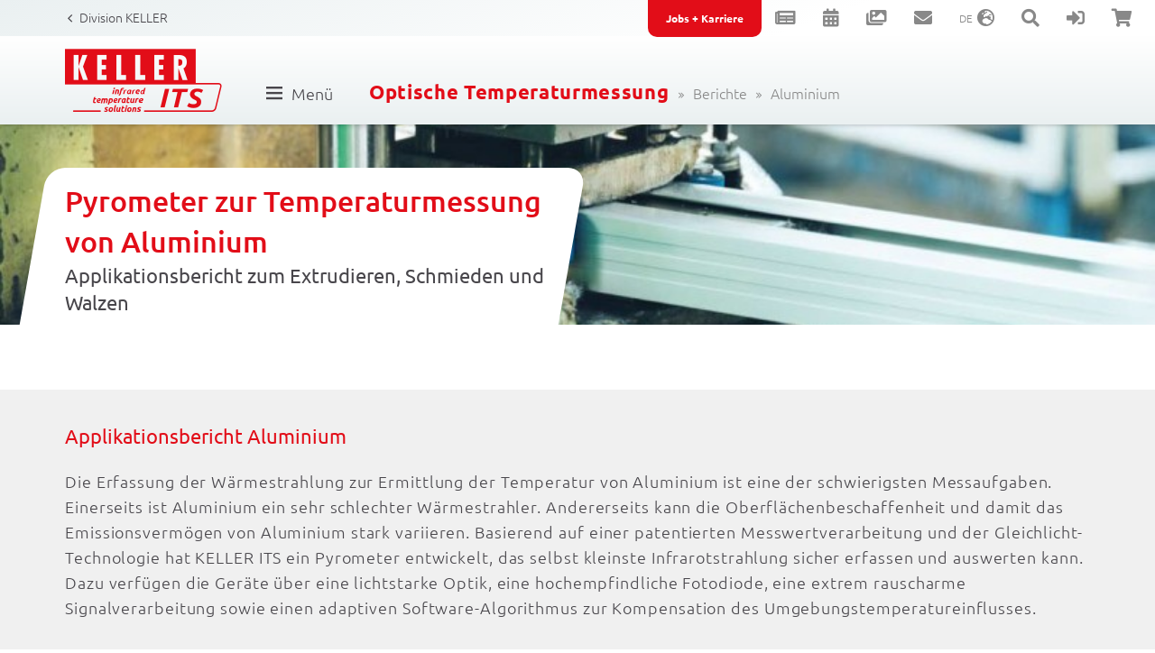

--- FILE ---
content_type: text/html; charset=UTF-8
request_url: https://www.keller.de/its/berichte/aluminium/
body_size: 165257
content:
<!doctype html>
<html lang="de">
    <head>

        
        <title>Pyrometer zur Temperaturmessung von Aluminium</title>		
		        	<link rel="shortcut icon" href="/favicon.ico" type="image/x-icon">
								
								
								
        <meta name="referrer" content="strict-origin-when-cross-origin">
		        
		<link rel="alternate" hreflang="de-de" href="https://www.keller.de/its/berichte/aluminium/">
		<link rel="alternate" hreflang="zh-zh" href="https://www.keller.de/zh/">
		<link rel="alternate" hreflang="en-gb" href="https://www.keller.de/en/">
		<link rel="alternate" hreflang="fr-fr" href="https://www.keller.de/fr/its/rapports/aluminium/">
		<link rel="alternate" hreflang="it-it" href="https://www.keller.de/it/its/rapporti/alluminio/">
		<link rel="alternate" hreflang="ja-jp" href="https://www.keller.de/ja/its/repoto/aruminiumu/">
		<link rel="alternate" hreflang="ko-ko" href="https://www.keller.de/ko/its/bogoseo/alluminyum/">
		<link rel="alternate" hreflang="pt-pt" href="https://www.keller.de/pt/its/relatorios/aluminio/">
		<link rel="alternate" hreflang="es-es" href="https://www.keller.de/es/its/informes/aluminio/">
		<link rel="alternate" hreflang="sv-sv" href="https://www.keller.de/sv/its/rapporter/aluminium/">
		<link rel="alternate" hreflang="vi-vi" href="https://www.keller.de/vi/its/bao-cao/nhom/">
		<link rel="alternate" hreflang="us-us" href="https://www.keller.de/us/">
		<link rel="alternate" hreflang="cn-cn" href="https://www.keller.de/cn/">
		<link rel="alternate" hreflang="pl-pl" href="https://www.keller.de/pl/its/raporty/aluminium/">
		<link rel="alternate" hreflang="tr-tr" href="https://www.keller.de/tr/its/raporlar/alueminyum/">

   
        <meta charset="utf-8">
        <meta name="robots" content="index, follow, all">        <meta name="description" content="Infrarot Temperaturmessung von Aluminium beim Extrudieren, Schmieden und Walzen mittels Pyrometern.">        <meta name="viewport" content="width=device-width, initial-scale=1">        <meta name="format-detection" content="telephone=no">
        <meta name="language" content="de">

            
        <meta property="og:type" content="website">
        <meta property="og:title" content="Pyrometer zur Temperaturmessung von Aluminium">

        <meta property="og:description" content="Infrarot Temperaturmessung von Aluminium beim Extrudieren, Schmieden und Walzen mittels Pyrometern.">
        		<meta property="about" content="Aluminium">

        <meta property="og:url" content="https://www.keller.de/its/berichte/aluminium/">

        <meta property="og:image" content="https://www.keller.de/sitemaps/238/tiny/238.jpg">
            <meta property="thumbnail" content="https://www.keller.de/sitemaps/238/tiny/238.jpg">
        <link rel="canonical" href="https://www.keller.de/its/berichte/aluminium/">

        	
<script src="/js/lib/jquery.min.js"></script>


<script>
	    const www_extension = '/';
    const api_base_url = '/api';
    const request_uri = '/its/berichte/aluminium/';
    const page = {"id":238,"artnr":"6ea0bf43df4469ac2603bedcefe16a98","sitetype":0,"sprache":"de","name":"Aluminium","tiefe":2,"kategorie":7,"pfad":"7,221,238","tiefe0_order":3,"tiefe1_order":6,"tiefe2_order":9,"tiefe3_order":0,"tiefe4_order":0,"tiefe5_order":0,"tiefe6_order":0,"datei":null,"autolink":"","autolinkextern":"","description":"Applikationsbericht zum Extrudieren, Schmieden und Walzen von Aluminium","keywords":"","creator":3,"datum":"2022-06-22 06:38:33","title":"Pyrometer zur Temperaturmessung von Aluminium","title_source":"typed","taxo_group":"","taxo_name":"","submitto":null,"notlinkable":0,"notdeleteable":0,"hidden":0,"infoprio":0,"opened":0,"checkout_date":"0000-00-00 00:00:00","checkout_user":0,"output_version":1,"version_foureyes":0,"edit_version":1,"imported":0,"farbe":null,"sitemap_image":"335a34732d617a0c94d9d9d863dfdca2","sitemap_crop":"{\"crop_x\":\"0\",\"crop_y\":\"0\",\"crop_height\":\"769\",\"crop_width\":\"1184\",\"crop_ratio\":\"0\",\"crop_rotation\":\"0\",\"flip_h\":\"1\",\"flip_v\":\"1\"}","sitemap_color":0,"background":"{\"type\":\"color\",\"color\":\"\",\"image\":\"\",\"crop_x\":\"0\",\"crop_y\":\"0\",\"crop_height\":\"0\",\"crop_width\":\"0\",\"crop_ratio\":\"0\",\"crop_rotation\":\"0\",\"flip_h\":\"0\",\"flip_v\":\"0\",\"size\":\"cover\",\"align-horizontal\":\"center\",\"align-vertical\":\"center\",\"repeat\":\"repeat\",\"fixed\":\"scroll\"}","icon":"","appearance":0,"template":"keller","edit_datum":"2024-04-30 08:36:33","edit_by":256,"url_pfad":"\/its\/berichte\/aluminium\/","url_canonical":"","menuname":"Aluminium","sichtbar_von":"2022-06-22 00:00:00","sichtbar_bis":"0000-00-00 00:00:00","page_is_folder":1,"menu":"menu","priority":0,"footer":"footer","revision_active":0,"description_meta":"Infrarot Temperaturmessung von Aluminium beim Extrudieren, Schmieden und Walzen mittels Pyrometern.","deleted_at":null,"deleted_batch":null,"lang_group":35,"indice_index":1,"crawler_index":1,"deleted_by":null,"offline_available":0,"syncSrc_node_id":null,"syncSrc_timestamp":null,"syncSrc_sub_pages":0,"og_type":"website","aliasUrl":null};
    const $ = jQuery;
    const dictionary = {"Herr":"Mr","Frau":"Ms","Kunde\/in":"Customer","Divers":"Other","z. Hd.":"attn.","Warenkorb":"shopping cart","Bestellung pr\u00fcfen":"Check order","Best\u00e4tigung":"Confirmation","Artikel":"Article","Menge":"Quantity","Preis":"Price","Einzelpreis":"Unit price","Gesamt":"Total","Gesamtpreis":"Total price","W\u00e4hlen Sie Ihre gew\u00fcnschte Versandart aus und klicken Sie anschlie\u00dfend auf Weiter.":"Select your desired shipping method and then click Next.","Weiter":"Continue","Bitte w\u00e4hlen Sie:":"Please choose:","Ich bin bereits registrierter Kunde":"I am already a registered customer","Bitte melden Sie sich mit Ihrer E-Mail und Ihrem Passwort an.":"Please sign in with your email and your password.","Wir konnten Sie nicht einloggen. Bitte pr\u00fcfen Sie ihre Eingabe.":"We could not log you in. Please check your entry.","Ihre E-Mail-Adresse":"Your email address","E-Mail":"E-mail","Ihr Passwort":"Your password","Passwort vergessen?":"Forgotten your password?","Anmelden":"Sign in","Tragen Sie hier bitte Ihre registrierte E-Mail ein.":"Please enter your registered e-mail here.","Nach dem absenden erhalten Sie von uns eine E-Mail, mit der Sie Ihr Passwort Zur\u00fccksetzen k\u00f6nnen.":"After submitting, you will receive an email from us with which you can reset your password.","Abbrechen":"Abort","Passwort Zur\u00fccksetzen":"Reset Password","\u00c4nderung des Passworts erfolgreich":"Password change successful","Bitte geben Sie ihr neues Passwort ein.":"Please enter your new password.","Ihr Passwort muss Gro\u00df- und Kleinbuchstaben enthalten":"Your password must contain uppercase and lowercase letters","Ihr Passwort muss Buchstaben enthalten":"Your password must contain letters","Ihr Passwort muss Zahlen enthalten":"Your password must contain numbers","Ihr Passwort muss Sonderzeichen enthalten":"Your password must contain special characters","Ihr Passwort muss mindestens 6 Zeichen lang sein":"Your password must be at least 6 characters long","Ihr neues Passwort":"Your new password","Ich bin Neukunde":"I am a new customer","Die mit <i>*<\/i> markierten Felder bitte vollst\u00e4ndig und korrekt ausf\u00fcllen.":"Please fill in the fields marked with <i>*<\/i> completely and correctly.","Ansprechpartner":"Contact","Vorname":"First name","Ihr Vorname":"Your first name","Bitte tragen Sie Ihren Vornamen und Namen ein:":"Please enter your first name and surname:","Name":"Name","Ihr Nachname":"Your surname","Telefon":"Phone","Bitte tragen Sie Ihre Telefonnummer ein.":"Please enter your phone number.","Ihre Telefonnummer":"Your telephone number","Bitte tragen Sie Ihre E-Mail Adresse ein:":"Please enter your e-mail address:","Firmendaten":"Company data","Adressdaten":"Address data","Firma":"Company","Bitte tragen Sie Ihren Firmennamen ein:":"Please enter your company name:","Ihr Firmenname":"Your company name","Bitte tragen Sie Ihre Stra\u00dfe und Hausnummer ein:":"Please enter your street and house number:","Ihre Stra\u00dfe und Hausnummer":"Your street and house number","Bitte tragen Sie Ihre Postleitzahl und Ihren Ort ein:":"Please enter your postcode and town:","Ihre Postleitzahl":"Your postcode","Ihr Ortsname":"Your city name","Land":"Country","PLZ":"Postcode","Place":"","Warenwert":"Goods value","Umsatzsteuer-ID":"Tax ID","Ihre Umsatzsteuer-ID":"Your VAT ID","Lieferadresse":"Delivery address","Adresse":"Address","Bitte tragen Sie Ihre Lieferadresse ein:":"Please enter your delivery address:","Ihre Lieferadresse":"Your delivery address","Ich m\u00f6chte mir ein Kundenkonto anlegen lassen.":"I would like to create a customer account.","Verwenden Sie mindestens 6 Zeichen.":"Use at least 6 characters.","Passwort":"Password","Die eingetragenen Passw\u00f6rter waren nicht identisch.":"The passwords entered were not identical.","Bitte tragen Sie Ihr gew\u00fcnschtes Passwort ein:":"Please enter your desired password:","gew\u00fcnschtes Passwort eingeben":"Enter desired password","Passwort wiederholen":"Repeat password","Passwort bitte wiederholen":"Please repeat password","Zahlungsart":"Payment method","W\u00e4hlen Sie Ihre gew\u00fcnschte Zahlungsart aus und klicken Sie bitte anschlie\u00dfend auf Bestellung pr\u00fcfen.":"Select your desired payment method and then click on Check Order.","Ihr Einkauf":"Your shopping","\u00dcberpr\u00fcfen Sie bitte Ihre Daten und best\u00e4tigen Sie anschlie\u00dfend Ihre Bestellung.":"Please check your details and then confirm your order.","Ggf. Gew\u00fcnschtes Liefer bzw. Abholdatum und Uhrzeit:":"If applicable, desired delivery or collection date and time:","Anschrift":"Address","Bemerkungen zu Ihrer Bestellung:":"Comments on your order:","Ihre Daten":"Your data","Ihre":"I have studied carefully your","Gesch\u00e4fts- und Lieferbedingungen":"Terms and conditions","habe ich gelesen und akzeptiere diese.":"and will accept them.","hinzuf\u00fcgen":"add","entfernen":"remove","Bitte best\u00e4tigen Sie unsere Gesch\u00e4fts- und Lieferbedingungen":"Please confirm our terms of business and delivery","Zahlungspflichtig Kaufen":"Buy","Vielen Dank f\u00fcr Ihre Bestellung":"Thank you for your order","Ihre Bestellung ist eingegangen und wird bearbeitet. Sie erhalten in K\u00fcrze eine Auftragsbest\u00e4tigung":"Your order has been received and is being processed. You will receive an order confirmation shortly","Es befinden sich momentan keine Artikel in Ihrem Warenkorb":"There are currently no items in your shopping cart","abzgl. Gutschein":"minus voucher","zzgl. Versand bei":"plus shipping for","Zwischensumme":"Subtotal","Summe":"Total","Rechnungsbetrag":"Invoice amount","zzgl.":"excl.","inkl.":"incl.","MwSt":"VAT","Ort":"City","Stra\u00dfe &amp; Hausnummer":"Street &amp; Housenumber","Bemerkung":"Comment","Referenznummer":"Reference number","Gutscheincode":"Coupon","Rabattcode Ersparnis":"Discount","Auf Anfrage":"Upon request","Notiz bearbeiten":"Edit note","zur\u00fcck":"Back","Zur Kasse":"To the checkout","Wenn Ihre E-Mail-Adresse in unserem System bekannt ist, wurde eine E-Mail mit Informationen zum Zur\u00fccksetzen Ihres Passwortes an diese E-Mail-Adresse versendet.":"If your email address is known in our system, an email with information on how to reset your password has been sent to this email address.","Wird ben\u00f6tigt":"Is required","Die Telefonnummer ist ung\u00fcltig.":"Valid Phone Number required","Die Email ist ung\u00fcltig.":"Valid Email required","Die Passw\u00f6rter m\u00fcssen identisch sein":"The passwords must be identical","Mindestens 5 Zeichen werden ben\u00f6tigt":"At least 5 characters are required","Die Email Adresse existiert bereits":"The email address already exists","Fehler beim erstellen des Benutzerkontos":"Error when creating the user account","Vorkasse":"Prepay","Zahlung bei Abholung":"Payment at pick up","Rechnung":"Invoice","Bei entsprechender Bonit\u00e4t erhalten Sie von uns eine Rechnung. Wir behalten uns vor, die Zahlungskonditionen zu \u00e4ndern.":"If you have a good credit rating, you will receive an invoice from us. We reserve the right to change the terms of payment.","Einfach schnell und sicher bezahlen mit Paypal":"Pay quickly and securely with Paypal","Stra\u00dfe":"Street","Fax":"fax","Bitte tragen Sie Ihre Telefonnummer ein":"Please enter your telephone number","Als Spamschutz bitten wir Sie den links angegebenen Code in das folgende Feld einzugeben:":"As a spam protection, we ask you to enter the code given on the left in the following field:","Bitte geben Sie den Code ein.":"Please enter the Code.","Kommentar":"Comment","Bitte tragen Sie Ihren Kommentar ein.":"Please enter your comment.","Links sind in diesem Formular nicht erlaubt":"Links are not allowed in this form","Bitte eine g\u00fcltige Mail Adresse eingeben":"Please enter a valid email address","Bitte einen Namen eingeben":"Please enter a name","Versenden":"Send","L\u00f6schen":"Delete","Ich stimme zu, dass meine Angaben aus dem Kontaktformular zur Beantwortung meiner Anfrage erhoben und verarbeitet werden. Die Daten werden nach abgeschlossener Bearbeitung Ihrer Anfrage gel\u00f6scht. Hinweis: Sie k\u00f6nnen Ihre Einwilligung jederzeit f\u00fcr die Zukunft per E-Mail an %MAIL_ADDRESS% widerrufen. Detaillierte Informationen zum Umgang mit Nutzerdaten finden Sie in unserer Datenschutzerkl\u00e4rung.":"I agree that my details from the contact form will be collected and processed to answer my request. The data will be deleted after your request has been processed. Note: You can revoke your consent at any time for the future by sending an email to %MAIL_ADDRESS%. You can find detailed information on handling user data in our data protection declaration.","\u00dcbersicht":"Overview","Artikelnummer":"Item number","Artikelbeschreibung":"Article description","Produkt Datenblatt":"Data Sheet","Preistabelle":"Price table","Gruppe":"Group","St\u00fcckpreis":"Unit price","Alle Preise zzgl. MwSt.":"All prices excl. VAT","inkl. MwSt.":"incl. VAT","zzgl. MwSt.":"excl. VAT","Diesen Artikel k\u00f6nnen Sie bei uns anfragen":"You can request this article from us","W\u00e4hlen Sie Ihr Zubeh\u00f6r gleich mit aus":"Accessories","In den Warenkorb":"Add to shopping cart","Artikel anfragen!":"Request article!","Optional":"optional","Preis anfragen":"Request Price","Preis auf Anfrage":"Price on request","ab":"from","Position":"Position","Bereich":"Section","Standort":"Location","Kontakt":"Contact","Ihre Suche ergab keinen Treffer":"Your search had no results","Ja":"Yes","Nein":"No","Pflichtfelder":"Required fields","Pflichtangaben":"Mandatory information","Bestellschl\u00fcssel":"Order key","Datum":"Date","Angebots-Nr.":"Offer no.","Lieferart":"Delivery","Artikel-Nr.":"Article No.","Bezeichnung":"Label","Versandkosten":"Shipping costs","Skonto":"Discount","Mehrwertsteuer":"VAT","Bestell-Nr.":"Order no.","Zahlungseingang":"Payment state","Bezahlt":"Paid","Nicht bezahlt":"Not paid","Zur\u00fcck zur \u00dcbersicht":"Back to overview","Angebot in den Warenkorb \u00fcbertragen":"Transfer offer to cart","Selbstabholung":"Self pickup","Paketdienst":"Parcel service","Spedition":"Forwarding agency","Sie sind derzeit als {userName} angemeldet.":"You are currently logged in as {userName}.","Zur Anfrage":"To the request","Artikel anfragen":"Request article","Allgemein":"General","Anfrage versenden":"Send request","Hallo":"Hello","vielen Dank f\u00fcr Ihre Anfrage vom":"Thank you for your request from","in unserem Onlineshop":"in our online store","Folgende Artikel wurden angefragt:":"The following items have been requested:","vielen Dank f\u00fcr Ihre Bestellung vom":"Thank you for your order from","Folgende Artikel haben Sie bestellt":"You have ordered the following items","Gew\u00e4hlte Art der Lieferung":"Chosen type of delivery","Ihr Anfragekorb ist leer":"Your request basket is empty","Die Domain Ihrer E-Mail Adresse ist nicht zugelassen":"The domain of your e-mail address is not permitted","Keine g\u00fcltige E-Mail Adresse":"no valid email-Address","E-Mail Adresse ist bereits in Verwendung":"E-mail address is already in use","Passwort nicht g\u00fcltig":"Password not valid","wir senden Ihnen diese E-Mail, da Sie auf":"We are sending you this e-mail because you have requested on our website","eine R\u00fccksetzung Ihres Passwortes beauftragt haben.":"a reset of your password.","Um Ihr Passwort Zur\u00fccksetzen zu k\u00f6nnen, klicken Sie bitte auf folgenden Link:":"To reset your password, please click on the following link:","Freundliche Gr\u00fc\u00dfe":"Best regards","bitte best\u00e4tigen Sie ihre Anfrage mithilfe des folgenden Links:":"please confirm your request using the following link:","Das waren Sie nicht?":"Wasn't that you?","Anfrage best\u00e4tigen":"Confirm request","Daten l\u00f6schen":"Delete data","Datenschutzhinweise m\u00fcssen zur Kenntnis genommen werden":"Data protection information must be noted","Gast":"Guest","Herstellernummer":"Manufacturer number","Hersteller":"Manufacturer","Ihre E-Mail Adresse wird ihr Benutzername sein.":"Your email address will be your username.","Bitte erstellen Sie sich ein Benutzerkonto um fortzufahren.":"Please create a user account to continue.","Wonach suchen Sie?":"What are you looking for?","Suche":"Search","Bemerkungen zu Ihrer Anfrage:":"Comments on your request:","Produkt":"Product","\u00dcbersicht \u00fcber ihre Anfrage":"Overview of your request","\u00dcbersicht \u00fcber ihre Bestellung":"Overview of your order","Anfragedatum":"Request date","Anfrage-Nr.":"Request no.","Ihre Bestellung":"Your order","Gew\u00e4hlte Art der Zahlung":"Chosen type of payment","Lieferanteninfo":"Supplier information","Bestelldatum":"Order date","Vielen Dank f\u00fcr Ihre Anfrage":"Thank you for your inquiry","Erforderlich":"Required","Ihre Bestellung ist eingegangen und wird bearbeitet. Sie erhalten in K\u00fcrze eine Bestellbest\u00e4tigung.":"Your order has been received and is being processed. You will receive an order confirmation shortly.","Bitte w\u00e4hlen Sie Ihr Land:":"Please select your country:","Versandkosten f\u00fcr":"Shipping costs for","Mit der Angabe des Landes in das versendet werden soll, k\u00f6nnen Versandkosten vorab ermittelt werden.":"By specifying the country to which you want to ship, shipping costs can be detected in advance.","Bitte \u00fcberweisen Sie den Zahlungsbetrag unter Angabe von Bestellnummer und -datum an folgende Kontodaten":"Please transfer the payment amount to the following account details, stating the order number and date","Zahlungsinformationen":"Payment Information","Ihre Anfrage ist eingegangen und wird bearbeitet. Sie erhalten in K\u00fcrze eine Anfragebest\u00e4tigung.":"Your request has been received and is being processed. You will receive a request confirmation shortly.","Abweichende Lieferadresse:":"Different delivery address:","Adresszusatz":"Address supplement","Firmenadresse":"Company address","Hausnummer":"House number","Name muss angegeben werden":"Name must be provided","Stra\u00dfe muss angegeben werden":"Street must be specified","Hausnummer muss angegeben werden":"House number must be provided","Postleitzahl muss angegeben werden":"Postal code must be provided","Ort muss angegeben werden":"Location must be specified","Land muss angegeben werden":"Country must be specified","Kein Preis?":"No price?","Bitte w\u00e4hlen Sie eine Auswahl und Menge":"Please select a selection and quantity","Die Menge ist zwischenzeitlich vergriffen.":"The quantity is currently sold out.","Es ist ein Fehler im Zahlungsvorgang aufgetreten.":"An error occurred in the payment process.","F\u00fcr das erstellen eines Benutzerkontos m\u00fcssen Sie vorher einmal Ihre E-Mail Adresse best\u00e4tigen. Dazu fordern Sie bitte einen Best\u00e4tigungscode an und tragen diesen dann in das Eingabefeld ein. Schauen Sie bitte vorher nochmal beim Feld E-Mail und pr\u00fcfen die Angabe Ihrer Adresse.":"To create a user account, you must first confirm your email address. To do this, please request a verification code and then enter it in the input field. Please look again in the email field and check that your address is correct.","Best\u00e4tigungscode anfordern":"Request verification code","Bitte schauen Sie in Ihrem Posteingang und geben den Best\u00e4tigungscode ein.":"Please check your inbox and enter the verification code.","Beim erstellen des Best\u00e4tigungscode ist ein Fehler aufgetreten.":"An error occurred while creating the verification code.","Die E-Mail Adresse wurde nicht best\u00e4tigt.":"The email address has not been confirmed.","E-Mail Adresse ist nicht g\u00fcltig.":"Email address is not valid.","Best\u00e4tigungscode f\u00fcr die Benutzerregistrierung":"User registration verification code","Best\u00e4tigungscode ist nicht g\u00fcltig.":"Verification code is not valid.","Best\u00e4tigungscode eingeben":"Enter verification code","Sie erhalten diese Nachricht weil die E-Mail Empf\u00e4nger Adresse f\u00fcr eine Benutzerregistrierung auf {DOMAIN} verwendet wird. Fall Sie es selber waren, k\u00f6nnen Sie nun den Nachfolgenden Best\u00e4tigungscode im Registrierungsformular eintragen.":"You are receiving this message because the recipient email address is used for a user registration on {DOMAIN}. If it was you, you can now enter the following confirmation code in the registration form.","Falls Sie zwischenzeitlich das Registrierungsformular geschlossen haben, m\u00fcssen Sie diesen Vorgang erneut ausf\u00fchren.":"If you have closed the registration form in the meantime, you will have to repeat this process.","Das Benutzerkonto mit den hier eingegebenen Daten aktualisieren.":"Update the user account with the data entered here.","Der Mindestbestellwert betr\u00e4gt [MBW], Ihnen fehlen noch [MBW_LEFT] zum Bestellen":"The minimum order value is [MBW], you still need [MBW_LEFT] to order","Nachname":"Surname","Mindestbestellmenge":"Minimum order quantity","Noch verf\u00fcgbare Menge:":"Quantity still available:","Ihr Warenkorb ist leer":"No items in your shopping cart.","Diese Auswahl k\u00f6nnen Sie anfragen oder Sie passen die Auswahl an":"You can request this selection or adjust your choice","Dieser Artikel ist zur Zeit nicht verf\u00fcgbar":"This item is currently unavailable","Das Angebot darf nur einmalig angenommen werden, dieses wurde bereits angenommen.":"The offer may only be accepted once; this has already been accepted.","Keine Produkte zum Anzeigen gefunden":"No products found to display","Mounting Selection Guide":"Mounting Selection Guide","Anwendung":"Application","Ausf\u00fchrung":"Version","Auswahl wird konfiguriert bitte warten":"Selection is being configured please wait","Bauart":"Design","Bauform":"Style","Baureihe":"Model range","Berechnen":"Calculate","bis":"to","Bitte w\u00e4hlen Sie Optionen":"Please select options","Drucken":"Print","Durchblick-Visier":"Through-the-lens-sighting","Ein Produkt entspricht Ihrer Auswahl:":"One product matches your selection:","einfarbig":"one-colour","eingestellter Messabstand":"Adjusted Measuring Distance","Es wurde kein passender Artikel gefunden.":"No matching items were found.","fix":"fixed","fix \/ fokussierbar":"fix \/ focusable","Fokusabstand":"Focus distance","Fokusbereich":"Focus area","fokussierbar":"focusable","Form des Messfeldes":"Shape of the measuring field","Gie\u00dfautomat Abguss":"Pouring machine casting","Hochofen Abstich":"Blast furnace tapping","Hochofen Rinne":"Blast furnace runner","Kalibrierung":"Calibration","Kamera":"camera","Keine":"None","Kompakt":"compact","Kupolofen Rinne":"Cupola furnace runner","L\u00e4nge des Messfeldes":"Length of the measuring field","Laser":"Laser","Laser-Pilotlicht":"Laser pilot light","L\u00e4nge der Graphik":"Length of the graph","LED Pilotlicht":"LED spot light","LED-Pilotlicht":"LED targeting light","Lichtleiter":"Fibre optic cable","Max. Messabstand":"Max. measuring distance","Max. Messtemperatur":"Max. measuring temperature","Max. Objekttemperatur":"Max. object temperature","Maximale Schwankungsbreite":"Maximum range of variation","Messabstand":"Measuring distance","Messbereich":"Measuring range","Messfelddurchmesser":"Measuring field diameter","Messfeldgr\u00f6\u00dfe":"Measuring field size","Messfeld-Kalkulator":"Measuring field calculator","Messprinzip":"Measuring principle","Messstelle":"Measuring location","Min. Breite Gie\u00dfstrahl \/ Gie\u00dfrinne":"Min. width pouring stream \/ runner","Min. Messabstand":"Min. measuring distance","Min. Objektgr\u00f6\u00dfe":"Min. object size","Minimale Breite des Gie\u00dfstrahls":"Minimum size of the pouring stream","Minimale Breite Gie\u00dfstrahl \/ Gie\u00dfrinne":"Minimum width pouring stream \/ runner","Minimale Breite der Gie\u00dfrinne":"Minimum size of the runner","Minimale Objektgr\u00f6\u00dfe":"Minimum object size","Minimaler Messabstand":"Minimum measuring distance","Modell":"Model","Objektiv":"Objective","Objekttemperatur":"Object temperature","Optik":"Lens system","Pfanne bef\u00fcllen":"Filling the ladle","Produkte entsprechen Ihrer Auswahl:":"Products match to your selection:","Produktseite":"Product page","Pyrometer":"Pyrometer","quotient":"two-colour","rechteckig":"rectangular","Reset":"Reset","rund":"round","Schnittstelle":"Interface","Serie":"Series","spektral":"one-colour","station\u00e4r":"stationary","tragbar":"portable","Typ":"Type","Vergleichbar mit folgendem Keller Produkt\u00a0":"Comparable to the following KELLER pyrometer","Video-Kamera":"Video camera","Visiereinrichtung":"Sighting option","Visierhilfe":"Sighting aid","von":"from","Vorsatzlinse":"Attachment lens","Wettbewerber":"Competitor","Wettbewerbsvergleichsguide":"Competition Comparison Guide","Zur Produktseite":"to product page","zur Produktseite":"to product page","Zur\u00fccksetzen":"reset","zweifarbig":"two-colour","CellaCast Guide":"CellaCast Guide","Wellenl\u00e4nge":"Wavelength","Schnittstelle USB":"USB interface","Schnittstelle RS 485":"RS485 interface","Schnittstelle Profibus":"Profibus interface","Distanzverh\u00e4ltnis":"Distance ratio","Fokuspunkt\/Fokusbereich":"Focus point \/ focus area","ja":"yes","minimale Objektgr\u00f6\u00dfe":"Minimum object size","Art.-Nr.":"Item No.","Vergleichs-PDF herunterladen":"Download PDF comparison","Produkte vergleichen":"Compare products","Bitte w\u00e4hlen Sie mindestens ein weiteres Produkt, um mit dem Vergleich zu starten.":"Please select at least another product to start with the comparison.","Bitte w\u00e4hlen Sie Produkte zum Produktvergleich.":"Please select products for product comparison.","Seite":"Page","bitte w\u00e4hlen":"please select","L\u00e4nge der Grafik":"Graphic length","Ger\u00e4tetyp":"Device type","Kombinationen entsprechen Ihrer Auswahl:":"mountings match your criteria:","Montageart":"Type of installation","alle":"all","Standmontage":"Stand mounting","Wandmontage":"Wall mounting","Schutz-\/ K\u00fchlarmatur":"Protective\/ Cooling jacket","K\u00fchlarmatur PA 20\/B AF 1":"Cooling jacket PA 20\/B AF 1","K\u00fchlarmatur PA 20\/M AF 1":"Cooling jacket PA 20\/M AF 1","K\u00fchlarmatur PA 20\/M AF 2":"Cooling jacket PA 20\/M AF 2","K\u00fchlarmatur PA 20\/M AF 1\/E":"Cooling jacket PA 20\/M AF 1\/E","K\u00fchlarmatur PA 20\/M AF 2\/E":"Cooling jacket PA 20\/M AF 2\/E","K\u00fchlarmatur PA 20\/M AF 3":"Cooling jacket PA 20\/M AF 3","K\u00fchlarmatur PA 20\/M AF 4":"Cooling jacket PA 20\/M AF 4","K\u00fchlarmatur PZ 20\/B AF 5":"Cooling jacket PZ 20\/B AF 5","K\u00fchlarmatur PK 01\/C AF 1":"Cooling jacket PK 01\/C AF 1","K\u00fchlarmatur PK 01\/C AF 2":"Cooling jacket PK 01\/C AF 2","K\u00fchlarmatur PK 01\/B AF 1":"Cooling jacket PK 01\/B AF 1","Schutzgeh\u00e4use geschlossen PA 40\/M AF 1":"Protective enclosure (closed) PA 40\/M AF 1","Schutzgeh\u00e4use geschlossen PA 40\/M AF 2":"Protective enclosure (closed) PA 40\/M AF 2","Sichtfenster":"Inspection window","keine":"none","Quarz-Scheibenvorsatz PA 20\/I":"Quartz window PA 20\/I","Quarz-Scheibenvorsatz PA 20\/I AF 2":"Quartz window PA 20\/I AF 2","Quarzscheibenscharnier PZ 20\/I AF 1":"Quartz window with hinge PZ 20\/I AF 1","Saphir-Scheibenscharnier PZ 15\/I AF 2":"Sapphire window with hinge PZ 15\/I AF 2","Saphir-Scheibenvorsatz PA 15\/I AF 1":"Sapphire window PA 15\/I AF 1","Saphir-Scheibenvorsatz PS 15\/I AF 1":"Sapphire window PS 15\/I AF 1","Schnellkupplung mit Saphir-Scheibe PA 15\/C":"Quick connector with sapphire window PA 15\/C","Schnellkupplung PA 20\/D":"Quick connector PA 20\/D","Schnellkupplung mit Quarz-Glas PA 20\/C":"Quick connector with quartz window PA 20\/C","Schnellkupplung mit ZnS-Scheibe PA 10\/C":"Quick connector with ZnS window PA 10\/C","ZnS-Scheibenscharnier PZ 10\/I AF 4":"ZnS window with hinge PZ 10\/I AF 4","ZnS-Scheibenvorsatz PZ 10\/I AF 1":"ZnS window PZ 10\/I AF 1","ZnS-Scheibenvorsatz PS 11\/D AF 2":"ZnS window PS 11\/D AF 2","ZnS-Schutzscheibe M46 PZ 10\/I AF 1":"ZnS window M46 PZ 10\/I AF 1","ZnS-Schutzscheibe PA 10\/I":"ZnS window PA 10\/I","Umlenkspiegel PA 20\/E":"Deflection mirror PA 20\/E","Umlenkspiegel PS 11\/W AF 1":"Deflection mirror PS 11\/W AF 1","Umlenkspiegel PS 11\/W AF 2":"Deflection mirror PS 11\/W AF 2","Umlenkspiegel":"Deflection mirror","Luftsp\u00fclung":"Air purge","Axialluftd\u00fcse PZ 20\/A AF 1":"Air purge PZ 20\/A AF 1","Axialluftd\u00fcse PS 01\/A AF 1":"Air purge PS 01\/A AF 1","Axialluftd\u00fcse PS 01\/A AF 2":"Air purge PS 01\/A AF 2","Zwischenrohr mit Luftstutzen f\u00fcr Gebl\u00e4se":"Intermediate tube with air socket for fan","Zwischenrohr mit Luftstutzen und Gebl\u00e4se":"Intermediate tube with air socket and fan","Zwischenrohr mit Stutzen PZ 40\/C":"Intermediate tube with socket PZ 40\/C","Zwischenrohr":"Intermediate tube","Zwischenrohr PZ 20\/C":"Intermediate tube PZ 20\/C","Zwischenrohr PZ 20\/J":"Intermediate tube PZ 20\/J","Zwischenrohr ZA 01\/M":"Intermediate tube ZA 01\/M","Zwischenrohr ZA 01\/Q AF 2":"Intermediate tube ZA 01\/Q AF 2","Vorsatzrohr ZA 01\/Q-35 AF 1":"Supplementary tube ZA 01\/Q-35 AF 1","Sichtrohr PA 20\/R":"Sight tube PA 20\/R","Sichtrohr PA 20\/R AF 1":"Sighting tube PA 20\/R AF 1","Sonstige Armaturen":"Other fittings","Aluminiumschlauch PB 08\/L":"Aluminium tube, flexible PB 08\/L","Anschlusskopf PB 08\/N":"Connection head PB 08\/N","Befestigungsschelle PZ 20\/L AF 2":"Clamping collar PZ 20\/L AF 2","Befestigungsschelle PS 11\/K-35 AF 2":"Clamping collar PS 11\/K-35 AF 2","Befestigungsschelle PZ 20\/N AF 2":"Clamping collar PZ 20\/N AF 2","Befestigungswinkel PA 11\/U":"Mounting bracket PA 11\/U","Befestigungswinkel PZ 20\/U AF 2":"Mounting bracket PZ 20\/U AF 2","Befestigungswinkel-Set PS 11\/U AF 1":"Set of mounting brackets PS 11\/U AF 1","Gebl\u00e4se PB 08\/F AF 3":"Fan PB 08\/F AF 3","Kniehebeladapter PZ 40\/G":"Toggle adapter PZ 40\/G","Montagewinkel verstellbar PA 11\/K":"Adjustable bracket  PA 11\/K","Schlauchschelle 50-70 mm":"Hose clamp 50-70 mm","Schwenkspiegel PZ 20\/X AF 4":"Oscillating mirror PZ 20\/X AF 4","Schwenkspiegel PZ 20\/X AF 5":"Oscillating mirror PZ 20\/X AF 5","Schwenkspiegel PZ 20\/X AF 6":"Oscillating mirror PZ 20\/X AF 6","Umlenkspiegel 90\u00b0 PA 20\/E AF 2":"Mirror attachment 90\u00b0 PA 20\/E AF 2","Siemens-Adapter PZ 20\/V":"Siemens adapter PZ 20\/V","Staubblende PZ 10\/T":"Dust stop PZ 10\/T","Staubblende PZ 10\/S":"Dust stop PZ 10\/S","Staubblende PZ 20\/C":"Dust stop PZ 20\/C","Staubblende PZ 20\/T":"Dust stop PZ 20\/T","Staubblende PZ 20\/S":"Dust stop PZ 20\/S","Staubblende ZA 01\/C":"Dust stop ZA 01\/C","Wellenmutter M65x2":"Slotted round nut M65x2","optional mit Umlenkspiegel-Schutzarmatur":"optional with protective fitting for oscillating mirror","Montageflansch":"Mounting flange","Anbauflansch D185":"Flange D185","Anbauflansch PZ 20\/F":"Flange PZ 20\/F","Anbauflansch PZ 20\/S":"Flange PZ 20\/S","Anbauflansch PZ 40\/D":"Flange PZ 40\/D","Anbauflansch PZ 20\/F-130":"Flange PZ20\/F-130","Anbauflansch PB 08\/O AF 1":"Flange PB 08\/O AF 1","Anbauflansch PB 08\/O AF 2":"Flange PB 08\/O AF 2","Kugelflansch PB 08\/I AF 1":"Ball flange PB 08\/I AF 1","Kugelflansch PB 08\/I AF 2":"Ball flange PB 08\/I AF 2","Kugelflansch PB 08\/I AF 5":"Ball flange PB 08\/I AF 5","Kugelflansch PZ 10\/F":"Ball flange PZ 10\/F","Flansch PB 08\/R AF 1":"Flange PB 08\/R AF 1","Flansch DN 50 1 1\/4\"":"Flange DN 50 1 1\/4\"","Flansch ZA 01\/I":"Flange ZA 01\/I","Flansch PS 01\/N":"Flange PS 01\/N","Flansch PK 20\/F-70":"Flange PK 20\/F-70","Flansch ZA 01\/W":"Flange ZA 01\/W","Flansch PZ 20\/F-DN50":"Flange PZ 20\/F-DN50","Flansch DN65 PN 16 G1.1\/4\"":"Flange DN65 PN 16 G1.1\/4\"","Flanschrohr mit Quarzscheibe und Sp\u00fclluftanschluss PB 08\/M AF 1":"Flange tube with quartz window and air purge PB 08\/M AF 1","Halterung":"Mounting","Halterung PB 08\/K AF 2":"Mounting PB 08\/K AF 2","Halterung PB 08\/Q AF 1":"Mounting PB 08\/Q AF 1","Halter PS 11\/P AF 1":"Mounting PS 11\/P AF 1","Kugelgelenkhalterung PZ 10\/H":"Ball and socket mounting PZ 10\/H","Kugelhahn AKT 80F160C DN80":"Ball valve AKT 80F160C DN80","Kugelhahn ZA 01\/V":"Ball valve ZA 01\/V","Lichtring PZ 10\/P":"Illumination ring PZ 10\/P","Adapterflansch PB 08\/J AF 1":"Adapter flange PB 08\/J AF 1","Adapterrohr":"Adapter tube","Schutzgeh\u00e4use offen PA 40\/B AF 1":"Protective enclosure (open) PA 40\/B AF 1","Gewindeadapter PS 11\/R AF 2":"Thread adapter PS 11\/R AF 2","Rohrkappe ZA 01\/A":"Tube cap ZA 01\/A","Klemmbefestigung mit Winkel PS 11\/K AF 3":"Mounting bracket PS 11\/K AF 3","W\u00e4rmefalle PS 01\/K AF 1":"Thermal insulating tube PS 01\/K AF 1","Bajonettverschluss PS 11\/N AF 4":"Bayonet coupling PS 11\/N AF 4","Bajonettverschluss PS 11\/N AF 5":"Bayonet coupling PS 11\/N AF 5","Klammer ZA 01\/E":"Clamp ZA 01\/E","Klemmschaft ZA 01\/D AF 1":"Clamping shaft ZA 01\/D AF 1","Kugelhahn G1.1\/4\" DN32 Zapfen\/Muffe ZA 01\/V":"Ball valve G1.1\/4\" DN32 pin\/socket ZA 01\/V","Kreuzkopf PB 06\/R":"Cross head PB 06\/R","Haltering PZ 20\/E":"Adapter ring PZ 20\/E","Montageplatte im Wandgeh\u00e4use SK 613":"Mounting plate in wall housing SK 613","Montageplatte im Wandgeh\u00e4use SK 749":"Mounting plate in wall housing SK 749","Industrieschlauch GP 40":"Industrial hose GP 40","PU-Schlauch":"Polyurethane hose","Beschreibung":"Specification","bestehend aus:":"consisting of:","Zeichnung \u00f6ffnen":"Open drawing","Produktinformationen":"Product Information","Visierhilfen":"Target sighting","Distanz|verh\u00e4ltnis":"Distance ratio","Messfeld":"Target size","1. Jahr Gew\u00e4hrleistung":"1 year warranty","5. Jahre Gew\u00e4hrleistung":"5 years warranty","Service":"Service","Bestand":"Stocks","Gw.":"Weight","PG":"PG","PGB-Nr.":"PGB no.","Art.Nr.":"Item No.","Ger\u00e4t":"Device","exkl. MwSt.":"excl. VAT","Lichtwellenleiter":"Fibre optic cable","Mechanisches Zubeh\u00f6r":"Mechanical accessories","Montagekombinationen":"Mountings","Elektrisches Zubeh\u00f6r":"Electrical accessories","Optisches Zubeh\u00f6r":"Optical accessories","Preisanfrage":"Price request","kg":"kg","Shop Registrierung":"Shop registration","R\u00fccksetzen Ihres Passwortes":"Reset your password","Bitte \u00fcberpr\u00fcfen Sie Ihre Passworteingabe.":"Please check your password entry.","Ihr neues Passwort wurde gespeichert":"Your new password has been saved","Beim \u00c4ndern Ihres Passwortes ist ein Fehler aufgetreten.":"An error has occurred while changing your password.","weiter":"continue","\u00c4ndern Sie Ihr Passwort, um Ihre Informationen zu sch\u00fctzen":"Change your password to protect your information","Verwenden Sie mindestens 5 Zeichen.":"Use at least 5 characters.","Ihr neues Passwort:":"Your new password:","Neues Passwort best\u00e4tigen:":"Confirm your new password:","Passwort \u00e4ndern":"Change Password","Es wurde kein Benutzer gefunden.":"No user was found.","Guten Tag":"Hello","Um Ihr Passwort zur\u00fccksetzen zu k\u00f6nnen, klicken Sie bitte auf folgenden Link:":"To reset your password, please click on the following link:","Sollten Sie diese Passwortzur\u00fccksetzung nicht in Auftrag gegeben haben, ignorieren Sie bitte diese E-Mail.":"If you did not ask us to reset your password, please ignore this e-mail.","Mit freundlichen Gr\u00fc\u00dfen":"With kind regards","Ihr":"Your","Team":"Team","R\u00fccksetzung Ihres Passwortes auf":"Reset your password on","Keller-MSR Shop":"Keller-MSR Shop","Die E-Mail konnte nicht versandt werden.":"Your e-mail could not be sent.","Sie erhalten per E-Mail einen Link, um Ihr Passwort zur\u00fcckzusetzen.":"You will receive a link by e-mail to reset your password.","Datenbankfehler. Versuchen Sie es sp\u00e4ter erneut.":"Database error. Please try again later.","Fehler bei der Verarbeitung.":"Error in processing.","Tragen Sie hier bitte Ihre E-Mail-Adresse ein.":"Please enter your e-mail address.","Ihre E-Mail Adresse:":"Your e-mail address:","Wiederholen":"Repeat","Sie erhalten jetzt von uns eine R\u00fcckmeldung, mit der Sie Ihr Passwort zur\u00fccksetzen k\u00f6nnen.":"You now get an e-mail response that allows you to reset your password.","Passwort zur\u00fccksetzen":"Reset password","Herzlich Willkommen":"Welcome","Ihr Benutzerkonto wurde aktiviert.":"Your account has been activated.","Ihr Benutzerkonto ist bereits aktiviert.":"Your user account has already been activated.","Konto bearbeiten":"Edit account","Bitte w\u00e4hlen Sie Ihre Anrede aus.":"Please choose your title.","Bitte tragen Sie Ihren Vor- und Nachnamen ein.":"Please enter your first name and your last name.","Bitte tragen Sie Ihren Firmennamen ein.":"Please enter your company name.","Bitte tragen Sie Ihren Nachnamen ein.":"Please enter your last name.","Bitte tragen Sie Ihren Vornamen ein.":"Please enter your first name.","Ihr angegebenes Geburtsdatum ist nicht korrekt.":"Your given date of birth is not correct.","Bitte tragen Sie eine g\u00fcltige E-Mail-Adresse ein.":"Please enter a valid e-mail address.","Bitte tragen Sie Ihre Stra\u00dfe und Hausnummer ein.":"Please enter your street and house number.","Bitte tragen Sie Ihre Postleitzahl ein.":"Please enter your zip code.","Bitte tragen Sie Ihren Ort ein.":"Please enter your city.","Ihre \u00c4nderungen wurden gespeichert.":"Your changes have been saved.","Beim Speichern Ihrer Daten ist ein Fehler aufgetreten.":"An error has occurred while saving your data.","in 2 Sekunden geht es zum":"in 2 seconds, we will pass you on to the","notwendige Informationen":"Entry required","Ihre pers\u00f6nlichen Daten":"Your personal data","Anrede":"Title","Geburtsdatum":"Date of birth","E-Mail-Adresse":"E-Mail address","Firmenname":"Company name","Ihre Adresse":"Your address","Stra\u00dfe\/Nr.":"Street \/ No.","Postleitzahl":"Postal code","Ihre Kontaktinformationen":"Your contact information","Telefonnummer":"Phone number","Telefaxnummer":"Fax number","Konto \u00e4ndern":"Change account","Konto Passwort \u00e4ndern":"Change account password","Ihr altes Passwort ist nicht korrekt, bitte \u00fcberpr\u00fcfen Sie Ihre Eingabe.":"Your former password is not correct, please check your input.","Ihr bisheriges Passwort:":"Your present password:","Sichern Sie Ihre Informationen mit einem Passwort":"Protect your information with a password","Ihr Passwort:":"Your password:","Passwort best\u00e4tigen:":"Confirm your password:","Kontoerstellung":"Account creation","Vielen Dank f\u00fcr Ihre Registrierung auf":"thank you for registering on","Damit wir Ihr Konto aktivieren k\u00f6nnen, klicken Sie bitte auf folgenden Link:":"To activate your account, please click on following link:","Die E-Mail f\u00fcr die Aktivierung konnte nicht versandt werden":"The activating e-mail could not be sent","Aus diesem Grund konnte Ihr Konto nicht erstellt werden.":"This is why your account could not be created.","Versuchen Sie es bitte mit einer anderen E-Mail-Adresse.":"Please try again with a different e-mail address.","Sie erhalten per E-Mail einen Link, um Ihr Konto zu aktivieren.":"You will receive a link by e-mail to activate your account.","Fehler beim Erstellen des Kontos. Versuchen Sie es sp\u00e4ter erneut.":"Error while creating your account. Please try again later.","Die von Ihnen angegebene E-Mail-Adresse ist in unserem System bereits registriert.":"The entered e-mail address was already registered in our system.","Haben Sie Ihr Passwort vergessen?":"Did you forget your password?","Registrieren":"Register now","Ihre pers\u00f6nliche Seite":"Your personal page","Kontodaten bearbeiten":"Edit account information","Ihre Anfragen":"Your enquiries","l\u00f6schen":"delete","Es befinden sich momentan keine Artikel in Ihrem Anfragekorb.":"There are currently no items in your enquiry cart.","Klicken Sie hier, um Ihre Anfragen fortzusetzen.":"Click here to continue your enquiries.","Sind alle gew\u00fcnschten Artikel im Anfragekorb?":"Are there all items wanted in your enquiry cart?","Entfernen sie ggf. nicht gew\u00fcnschte Artikel und klicken Sie anschlie\u00dfend auf \"zur Anfrage\".":"Remove all unwanted items and click on \"Enquiry\".","Zahlungsbedingungen":"Terms of payment","Bestellbest\u00e4tigung":"Order confirmation","Es befinden sich momentan keine Artikel in Ihrem Warenkorb.":"There are currently no items in your shopping cart.","Klicken Sie hier, um Ihren Einkauf fortzusetzen.":"Click here to continue your shopping.","Sind alle gew\u00fcnschten Artikel im Warenkorb?":"Are there all wanted items in your shopping cart?","Entfernen sie ggf. nicht gew\u00fcnschte Artikel und klicken Sie anschlie\u00dfend auf \"zur Kasse\".":"Remove all unwanted items and click on \"Checkout\".","Anzahl":"Quantity","Visier":"Sighting option","Werbeanbringung":"Advertising message","Menge aktualisieren":"Update the quantity","Artikel gesamt":"Items total","Mindermengenzuschlag":"Mark-up for small-volume purchases","Versand":"Shipping","Normal":"Normal","Express":"Express","MwSt. (19 %)":"VAT (19 %)","(exkl. MwSt.)":"(excl. VAT)","MWSt.":"VAT","Preis exkl. MwSt.":"Price excluding VAT","Preis inkl. MwSt.":"Price including VAT","Bitte beachten Sie, dass Ihnen noch":"Please note that the amount of","f\u00fcr den Mindestbestellwert von 100,- \u20ac netto fehlen.":"is still missing to reach the minimum order value of 100,- \u20ac net.","zur Kasse":"Checkout","zur Anfrage":"Enquiry","zur\u00fcck zum Artikel":"Back to the article","Melden Sie sich an":"Please sign in","Ich bin bereits Kunde":"I am already your customer","Preisanfrage ohne Registrierung":"Price request without registration","Bestellung ohne Registrierung":"Order without registration","Ich bin Gast":"I am a guest","Durch die einmalige Registrierung erleichtern wir Ihre zuk\u00fcnftigen Anfragen.":"Register once to facilitate your further inquiries.","Durch die einmalige Registrierung erleichtern wir Ihre zuk\u00fcnftigen Bestellungen.":"We facilitate your future orders when you once register.","Geben Sie bitte im folgenden Schritt alle relevanten Daten ein.":"Please insert all relevant data here.","Ihre Zugangsdaten sind entweder falsch oder Sie haben kein Kundenkonto.":"Your login is either wrong or you do not have a customer account.","E-Mail Adresse":"E-mail address","Stra\u00dfe \/ Hausnummer":"Street \/ house number","PLZ \/ Ort":"ZIP \/ City","\u00c4ndern":"Change","Bitte tragen Sie Ihre Lieferadresse ein.":"Please enter your delivery address.","Zur\u00fcck":"Back","W\u00e4hlen Sie Ihre gew\u00fcnschte Zahlungsart und f\u00fcllen Sie bitte die dazugeh\u00f6rigen Angaben aus.":"Please choose your preferred method of payment and fill in the fitting information.","Zahlung per Vorkasse":"Advance payment","Zahlung per Kreditkarte":"Payment by credit card","Bankdaten":"Bank data","Die Zahlung per Kreditkarte ist nur bei Bestellungen aus Deutschland und bei einem Gesamtgewicht bis 20 kg m\u00f6glich.":"Payment by credit card is possible only for orders from Germany and a total weight up to 20 kg.","\u00dcberpr\u00fcfen Sie Ihre Daten und best\u00e4tigen Sie Ihre Anfrage.":"Check your data and confirm your enquiry.","Ihre Preisanfrage":"Your price request","Bestellung":"Order","Skontoabzug":"Discount","Kundendaten":"Customer data","Es wird jeweils die f\u00fcr Sie g\u00fcnstigste Versandart ausgew\u00e4hlt.":"We will definitely choose the cheapest shipping method for you.","Die exakten Versandkosten teilen wir Ihnen in unserer schriftlichen Auftragsbest\u00e4tigung \/ Proforma-Rechnung mit.":"We will declare the exact shipping costs on our order confirmation \/ pro forma invoice.","Telefax":"Fax","Bemerkungen zu Ihrer Bestellung":"Comments on your order","Bemerkungen zu Ihrer Anfrage":"Remarks to your inquiry","Um Ihre Bestellung ausf\u00fchren zu k\u00f6nnen, akzeptieren Sie bitte unsere Gesch\u00e4fts- und Lieferbedingungen.":"To be able to fulfil your order, please accept our terms and conditions.","jetzt anfragen":"Send inquiry","jetzt kaufen":"buy now","Sie haben bei Ihrer Bestellung keine Bestellmenge angegeben.":"You have not specified the ordered quantity.","Aus diesem Grund wurde dem Warenkorb auch kein Artikel hinzugef\u00fcgt.":"This is why no item has been added to your shopping cart.","Bitte beachten Sie die Angaben unter den Pflichtfeldern!":"Please note the information under the mandatory fields!","Die Zahlung konnte nicht ausgef\u00fchrt werden":"The payment could not be executed","Kontaktperson":"Contact person","Bitte senden Sie folgende Artikel, Zahlungsmethode":"please send the following items, method of payment",", an die unten angegebene Lieferadresse:":"to the delivery address indicated below:","bitte bearbeiten Sie folgende Preisanfragen:":"please process the following quotations:","Artikelname":"Product Name","Kumulierter Preis":"Cumulative price","Brutto":"gross","Bemerkung zur Bestellung":"Comments on your order","Bemerkung zur Anfrage":"Comments on your enquiry","Vielen Dank f\u00fcr Ihre Bestellung mit der Bestellnummer":"Thank you for your order with the order number","im Onlineshop unter":"in the online shop on","Sie erhalten in K\u00fcrze eine Auftragsbest\u00e4tigung per E-Mail.":"You will soon receive an order confirmation by e-mail.","Folgende Artikel wurden bestellt:":"You have ordered the following items:","Vielen Dank f\u00fcr Ihre Anfrage mit der Nummer":"thank you for your enquiry with the number","unter":"on","Sie erhalten in K\u00fcrze eine Antwort per E-Mail.":"You will soon receive a reply by e-mail.","Bitte \u00fcberweisen Sie den Rechnungsbetrag unter Angabe der Bestellnummer im Verwendungszweck auf folgendes Konto:":"Please transfer the invoice amount by indicating the order number as reference to the following account:","Ihre Anfrage mit der Nummer":"Your enquiry with the number","Ihre Bestellung mit der Bestellnummer":"We have received your order with the order number","ist bei uns eingegangen und wird bearbeitet.":"which will be processed now.","zur\u00fcck zum Shop":"back to shop","Eine E-Mail mit weiteren Informationen und unseren Bankdaten wurde an Ihre E-Mail-Adresse versendet.":"We have sent you an e-mail with further information and our banking information to your email address.","Ihre Bemerkung":"Your comment","KELLER Bestellservice":"KELLER Order Service","Eingangsbest\u00e4tigung (Bestellnummer:":"Confirmation of receipt (order number:","Ihre Best\u00e4tigungs-E-Mail konnte nicht versendet werden.":"Your confirmation could not be sent by e-mail.","Entweder war ihr Postfach nicht erreichbar oder Ihre E-Mail Adresse":"Either your mailbox is unavailable or your e-mail address","ist nicht korrekt.":"is not correct.","Klicken Sie hier um Ihren Einkauf fortzusetzen.":"Click here to continue your purchase.","Bitte \u00fcberpr\u00fcfen Sie Ihr Passwort oder setzen dieses gegebenenfalls zur\u00fcck.":"Please check your password or reset it, if necessary.","Bitte melden Sie sich mit Ihrer E-Mail und Ihrem Password an.":"Please sign in with your email and your password.","Ich m\u00f6chte mich registrieren lassen":"I would like to be registered","Diese E-Mail-Adresse existiert leider nicht!":"This e-mail address doesn't exist!","\u00dcberpr\u00fcfen Sie Ihre Daten und best\u00e4tigen Sie Ihre Bestellung.":"Check your data and confirm your order.","\u00dcbersetzung suchen:":"Search translation:","Deutsch":"German","Englisch":"English","Franz\u00f6sisch":"French","Spanisch":"Spanish","Portugiesisch":"Portuguese","Russisch":"Russian","Italienisch":"Italian","Anleitung":"Manual","Ma\u00df|zeichnung":"Drawing","Prospekt":"Brochure","Applikations|bericht":"Application report","Daten|blatt":"Data sheet","Presse|information":"Press release","kurze Presse|information":"Short news","Zeit|schriften|artikel":"Article","Fach|bericht":"Technical Report","Pr\u00e4sentation":"Presentation","Competition Comparison Dokument":"Competition Comparison Document","Anzeigen|werbung":"Advertisement","Information an die Vertretung":"Rep News","Konformit\u00e4ts|erkl\u00e4rung":"Declaration of conformity","Applikation":"Application","Bedienungs|anleitung":"Manual","lang":"long","kurz":"short","Presse|mitteilung":"Press Release","IO-Link":"IO-Link","Zeichen":"characters","Anzeigen":"Advertisement","MEHR INFOS GIBT ES HIER":"MORE INFORMATION","Mit wenigen Klicks zum passenden Pyrometer!":"Find the matching pyrometer with a few clicks!","Bitte geben Sie im linken Auswahlmen\u00fc die f\u00fcr Ihre Anwendung ben\u00f6tigten Kriterien an und Sie sehen hier direkt die dazu passende Auswahl an Pyrometern und Infrarot-Thermometern. Die gezeigten Ger\u00e4te k\u00f6nnen Sie dann ganz einfach miteinander vergleichen oder f\u00fcr genauere Informationen direkt zur Ger\u00e4teseite wechseln.":"Please enter the criteria required for your application in the left-hand menu and you will get the corresponding selection of pyrometers and infrared thermometers. You can easily compare the devices or go to the page of the device to get further information.","Angemeldet als:":"Logged in as:","Login":"Login","Messsystem":"Measuring system","In der Industrie sind die Bereiche Automatisierungstechnik und Temperaturmessung sowie deren Modernisierung in allen Bereichen pr\u00e4sent. Sie stellen wichtige Komponenten in Sachen Qualit\u00e4tssicherung und Steigerung der Produktivit\u00e4t dar.":"In industry, automation, modernization and temperature measurement are present in all areas. They represent an important component of quality assurance and productivity.","fix oder fokussierbar":"fix or focusable","Handger\u00e4t":"Portable device","Kompakt \/ Lichtleiter":"compact \/ fibre optic cable","Suchbegriff eingeben":"Enter keyword","Benutzername":"User name","Bitte w\u00e4hlen Sie ihre Sprache:":"Please choose your language:","INFRAROTTEMPERATURMESSUNG":"INFRARED TEMPERATURE MEASUREMENT","Diagnosefunktion":"Diagnostic function","Scharnier PZ 20\/I AF 3":"Hinge PZ 20\/I AF 3","Anbauflansch PZ 20\/F-120":"Flange PZ 20\/F-120","Gewindeadapter PZ 20\/R":"Thread adapter PZ 20\/R","Quarzscheibenvorsatz PS 01\/I AF 2":"Quartz window PS 01\/I AF 2","Flansch ZA 01\/U":"Flange ZA 01\/U","Zwischenrohr ZA 01\/B":"Intermediate tube ZA 01\/B","Flansch DN50 ZA 01\/S":"Flange DN50 ZA 01\/S","Klammer ZA 01\/T":"Clamp ZA 01\/T","Siemens-Adapter PS 11\/V":"Siemens adapter PS 11\/V","Systeme":"Systems","Mehr Informationen zu IO-Link:":"More information about IO-Link:","Zubeh\u00f6r":"Accessories","Montagekombination":"Mounting","Komplettes Messsystem bestehend aus:":"Complete measuring system consisting of:","Bitte w\u00e4hlen Sie eine Industrie":"Please choose an industry","Baustoffindustrie":"Building Materials industry","Gie\u00dferei":"Foundry","Glasindustrie":"Glass industry","Kohlekraftwerk":"Coal-fired power plant","M\u00fcllverbrennungsanlage":"Waste incineration plant","Stahlindustrie":"Steel industry","Bitte w\u00e4hlen Sie eine Applikation":"Please choose an application","zur Systemseite":"to the measuring system","Asphalt":"Asphalt","Zement":"Cement","Beh\u00e4lterglas":"Container glass","Flachglas":"Float glass","Kessel":"Boiler","Bandverzinkung":"Strip galvanizing","Hochofen":"Blast furnace","Schmiede":"Forge","Strangpresse":"Extruder press","Walzwerk":"Rolling mill","bestehend aus":"consisting of","Auswahlkriterium":"Selection criterion","Systeml\u00f6sungen entsprechen Ihrer Auswahl:":"systems match your selection:","Andere Industrie w\u00e4hlen":"Choose another industry","Anlage":"Plant","Asphaltfertiger":"Asphalt paver","Mischerauslauf Verladung":"Mixer discharge \/ truck loading","Trommelauslauf":"Dryer drum exit","Drehrohrofen":"Rotary kiln","K\u00fchler":"Cooler","Zyklonenofen":"Cyclone furnace","Sinterzone":"Sintering zone","Vorw\u00e4rmer":"Preheater","Material":"Material","Drehrohrofen Mantel":"Rotary kiln's coat","Klinker":"Brick","Rohmehl":"Raw meal","Produktionsprozess":"Production process","k\u00fchlen":"cooling","sintern":"sintering","vorw\u00e4rmen":"preheating","Durchblickvisier":"Through-the-lens-sighting","mit Druckluft":"with compressed air","mit Gebl\u00e4seluft":"with blown air","Gie\u00dfautomat":"Casting machine","Schmelzofen":"Melting furnace","Umf\u00fcllen der Schmelze":"Decanting of the melt","Gie\u00dfrinne":"Casting channel","Gie\u00dfstrahl":"Pouring stream","Form":"Mould","Gew\u00f6lbe":"Dome","Schmelze":"Melt","Speiser":"Feeder","Tropfen":"Gob","Feuerfestmaterial":"Refractory materials","Glas fl\u00fcssig":"Liquid glass","Stahlformen":"Steel moulds","Glastropfen":"Glass gobs","Stahl":"Steel","Floatbad":"Float bath","K\u00fchlofen, offen":"Lehr, open","Rollenk\u00fchlofen (RKO)":"Lehr","Glas fest":"Solid glass","Glutbett":"Firebed","hei\u00dfe CO\u2082-haltige Gase":"hot CO\u2082 gas","hei\u00dfe Verbrennungsgase":"hot combustion gases","ru\u00dfende Flammen":"sooty flames","Kohle":"Coal","M\u00fcll":"Waste","mit K\u00fchlarmatur":"with cooling armature","ohne K\u00fchlarmatur":"without cooling armature","ohne Visiereinrichtung":"without sighting device","Gl\u00fchofen":"Annealing furnace","K\u00fchlstrecke":"Cooling line","K\u00fchlung":"Cooling","R\u00fcssel":"Trunk","Toprolle":"Top roller","Vorerw\u00e4rmung":"Preheating","Quotienten-Pyrometer":"Two-colour pyrometer","Spektral-Pyrometer":"One-colour pyrometer","Winderhitzer":"Recuperator","Abstich":"Tapping","Kuppel":"Dome","Roheisen":"Pig iron","Erw\u00e4rmung":"Heating","vor Gesenk":"before die","Aluminium":"Aluminium","Buntmetalle oder < 750 \u00b0C":"Non-ferrous metals or < 750 \u00b0C","Profil":"Moulding","Walzger\u00fcst":"Roll stand","nach Erw\u00e4rmungsofen":"after preheating furnace","vor Erw\u00e4rmungsofen":"before preheating furnace","erw\u00e4rmen":"heating","walzen":"rolling","Messung von oben":"Measurement from above","Messung von unten":"Measurement from below","Kontigl\u00fche":"Continuous annealing line","Anmerkung:":"Note:","zus\u00e4tzlich gek\u00fchltes Visierrohr notwendig":"Additional cooled sighting tube required","Messung in den Rollenspalt":"Measurement into the roll gap","Eine Systeml\u00f6sung entspricht Ihrer Auswahl:":"One system matches your selection:","kein Flammeneinfluss":"no flame influence","geringe Messtiefe":"small measuring depth","gro\u00dfe Messtiefe":"large measurement depth","Stand- oder Wandmontage":"Stand mounting or wall mounting","Strahlungsschutzschild PA 20\/S AF 1":"Radiation protection shield PA 20\/S AF 1","Endrohr geschlitzt":"Stainless steel end tube","Festkupplung 40\/55 G1 1\/2\" mit Verriegelung":"Fixed coupling 40\/55 G1 1\/2\" with locking","Festkupplung 40\/55 G1 1\/2\" ohne Verriegelung":"Fixed coupling 40\/55 G1 1\/2\" without locking","Sch\u00fcrlochdeckel ZA 01\/L":"Stokehole cover ZA 01\/L","Klemmstein ZA 01\/G":"Clamping block ZA 01\/G","Lichtleitermesskopf PA 41.01":"Fibre optic measuring head PA 41.01","Besondere Merkmale:":"Special features:","Sonstiges Zubeh\u00f6r":"Other accessories","Home":"Home","Unternehmen":"Company","Einkauf":"Purchase","Mediathek":"Media center","Kontakte":"Contacts","Termine":"Events","Produktfinder":"Product Finder","Industrial Solution Guide":"Industrial Solution Guide","Induktion":"Induction","Download":"Download","Distanz":"Distance","Drehrohrofen, Mantel":"Rotary kiln, shell","Stahlform":"Steel mould","Finden Sie Ihr Produkt":"Find your product","Auswahlkriterien":"Selection criteria","K\u00fchlbett":"Cooling bed","Strangguss":"Continuous casting","Torpedowagen":"Torpedo car","Bramme\/Kn\u00fcppel":"Slab\/Billet","Stahl fest":"Solid steel","Stahl fl\u00fcssig":"Liquid steel","Schmelze sichtbar":"Visible melt","Schleuderguss":"Centrifugal casting","Ofen":"Furnace","Drehrohrofen direkt beheizt":"Rotary kiln, directly heated","Drehrohrofen indirekt beheizt":"Rotary kiln, indirectly heated","Material im Ofen":"Material inside the furnace","zum Applikationsbericht":"to the application report","Produkt Information":"Product Information","Station\u00e4re Pyrometer":"Stationary pyrometer","Beton":"Concrete","Tunnelofen":"Tunnel kiln","Typ des Pyrometers":"Pyrometer type","Typ der Montagekombination":"Type of mounting combination","Informationen zum System":"System Information","Smart-Pyrometer":"Smart pyrometer","Emissionsgrad-Kalkulator":"Emissivity calculator","Berechnung des einzustellenden Emissionsgrades":"Calculation of the emissivity to be set","Berechnung des Messwertes":"Calculation of the measured value","Aus dem am Pyrometer angezeigten Messwert, der wahren Objekttemperatur, dem am Pyrometer voreingestellten Emissionsgrad und der Umgebungstemperatur (notwendig bei einigen Typen) wird der korrekte am Pyrometer einzustellende Emissionsgrad berechnet.":"The correct emissivity to be set on the pyrometer is calculated from the measured value displayed on the pyrometer, the true object temperature, the emissivity preset on the pyrometer and the ambient temperature (necessary for some types).","Aus der wahren Objekttemperatur, dem Emissionsgrad des Messobjektes, dem am Pyrometer eingestellten Emissionsgrad und der Umgebungstemperatur (notwendig bei einigen Typen) wird der vom Pyrometer berechnete Messwert angezeigt.":"From the true object temperature, the emissivity of the measurement object, the emissivity set on the pyrometer and the ambient temperature (required for types), the measured value calculated by the pyrometer is displayed.","Voreingestellter Emissionsgrad":"Preset emissivity","Messwert des Pyrometers":"Measured value of the pyrometer","Umgebungstemperatur":"Ambient temperature","Einzustellender Emissionsgrad":"Emissivity to be set","Weiterlesen":"read more","Schwenkspiegel-Pyrometer CellaTemp PA\n8 x 0,14 mm\u00b2 \nmit Winkelstecker und -buchse, \nL\u00e4nge: 0,8 m, Tmax = 85 \u00b0C":"Oscillating mirror - pyrometer CellaTemp PA\n8 x 0.14 mm\u00b2\nwith angled plug and jack\nlength: 0.8 m, Tmax = 85 \u00b0C","Quarz-Schutzscheibe f\u00fcr PA\/PT\/PZ-Optik mit M46 Fotogewinde":"Quartz protective window for PA\/PT\/PZ lens with M46 photo thread","Zwischenrohr inkl. Wellenmutter":"Intermediate tube with shaft nut","Befestigungswinkel \ninkl. Wellenmutter (2 St\u00fcck)":"Mounting bracket incl. shaft nut (2 pieces)","Quarzscheibenvorsatz  f\u00fcr PK 2x\/3x\/6x":"quartz window adapter for PK 2x\/3x\/6x","Klemmenkasten":"Junction box","Emissionsgradsteller f\u00fcr CellaTemp PA":"Emissivity switching box for CellaTemp PA","Klemmenkasten 200x200 mm inkl. \nSchnittstellenwandler SU 04 AF 1 \n  (RS485 <> USB)\ninkl. USB Kabel\n       Software CD CellaView":"Junction box 200x200 mm incl.\ninterface converter  SU 04 AF 1 \n  (RS485<>USB)\nincl. USB cable\n        Software CD CellaView","News":"News","Zertifikat Qualit\u00e4tsmanagement":"Certificate Quality Management","Zertifikat Umweltmanagement":"Certificate Environmental Management","Zertifikat Energiemanagement":"Certificate Energy Management","Mobil":"Mobile","Ansprechpartner bei KELLER":"Contact at KELLER","Deutschland":"Germany","\u00d6sterreich":"Austria","Schweiz":"Switzerland","D\u00e4nemark":"Denmark","Norwegen":"Norway","Schweden":"Sweden","Gro\u00dfbritannien + Irland":"UK + Ireland","Italien":"Italy","Polen":"Poland","Slowakei":"Slovakia","Tschechische Republik":"Czech Republic","Brasilien":"Brazil","Afghanistan":"Afghanistan","Pakistan":"Pakistan","Aserbaidschan":"Azerbaijan","Australien":"Australia","Neuseeland":"New Zealand","Bosnien-Herzegowina":"Bosnia and Herzegovina","Kroatien":"Croatia","Mazedonien":"Macedonia","Serbien und Montenegro":"Serbia and Montenegro","Serbien":"Serbia","Slowenien":"Slovenia","Bulgarien":"Bulgaria","Burma":"Burma","Malaysia + Singapur":"Malaysia + Singapore","Singapur":"Singapore","Kenia":"Kenya","Uganda":"Uganda","Tansania":"Tanzania","Ruanda":"Rwanda","China":"China","Griechenland":"Greece","Indonesien":"Indonesia","Irak":"Iraq","Iran":"Iran","S\u00fcdkorea":"South Korea","Marokko":"Morocco","Mongolei":"Mongolia","Nigeria":"Nigeria","Russland + GUS-L\u00e4nder":"Russia + CIS countries","Syrien":"Syria","S\u00fcdafrika":"South Africa","Taiwan":"Taiwan","T\u00fcrkei":"T\u00fcrkiye","Vietnam":"Vietnam","Algerien":"Algeria","Mauretanien":"Mauritania","Senegal":"Senegal","Gambia":"Gambia","Island":"Iceland","Estland":"Estonia","Zypern":"Cyprus","Finnland":"Finland","Lettland":"Latvia","Litauen":"Lithuania","Spanien":"Spain","Portugal":"Portugal","Frankreich":"France","Niederlande":"Netherlands","Belgien":"Belgium","Ungarn":"Hungary","Ukraine":"Ukraine","Moldawien":"Moldova","Rum\u00e4nien":"Romania","Albanien":"Albania","Wei\u00dfrussland":"Belarus","Guinea-Bissau":"Guinea-Bissau","Sierra Leone":"Sierra Leone","Liberia":"Liberia","Elfenbeink\u00fcste":"Ivory Coast","Mali":"Mali","Burkina Faso":"Burkina Faso","Niger":"Niger","Ghana":"Ghana","Togo":"Togo","Benin":"Benin","Tunesien":"Tunisia","Libyen":"Libya","\u00c4gypten":"Egypt","Tschad":"Chad","Sudan":"Sudan","Kamerun":"Cameroon","Eritrea":"Eritrea","Dschibuti":"Djibouti","\u00c4thiopien":"Ethiopia","Somalia":"Somalia","Zentralafrikanische Republik":"Central African Republic","S\u00e3o Tom\u00e9 und Pr\u00edncipe":"S\u00e3o Tom\u00e9 and Pr\u00edncipe","\u00c4quatorialguinea":"Equatorial Guinea","Gabun":"Gabon","Republik Kongo":"Republic of Congo","Angola":"Angola","Demokratische Republik Kongo":"Democratic Republic of the Congo","Sambia":"Zambia","Malawi":"Malawi","Mosambik":"Mozambique","Simbabwe":"Zimbabwe","Namibia":"Namibia","Botswana":"Botswana","Swasiland":"Eswatini","Lesotho":"Lesotho","Madagaskar":"Madagascar","Jamaika":"Jamaica","Kuba":"Cuba","Gr\u00f6nland":"Greenland","Vereinigte Staaten von Amerika":"United States of America","Mexiko":"Mexico","Kanada":"Canada","Kolumbien":"Colombia","Venezuela":"Venezuela","Guyana":"Guyana","Suriname":"Suriname","Franz\u00f6sisch-Guayana":"French Guiana","Ecuador":"Ecuador","Peru":"Peru","Bolivien":"Bolivia","Paraguay":"Paraguay","Uruguay":"Uruguay","Argentinien":"Argentina","Chile":"Chile","Guatemala":"Guatemala","Honduras":"Honduras","El Salvador":"El Salvador","Nicaragua":"Nicaragua","Costa Rica":"Costa Rica","Panama":"Panama","Dominikanische Republik":"Dominican Republic","Puerto Rico":"Puerto Rico","Haiti":"Haiti","Belize":"Belize","Papua-Neuguinea":"Papua New Guinea","Philippinen":"Philippines","Japan":"Japan","Sri Lanka":"Sri Lanka","Brunei":"Brunei","Nordkorea":"North Korea","Kasachstan":"Kazakhstan","Turkmenistan":"Turkmenistan","Usbekistan":"Uzbekistan","Tadschikistan":"Tajikistan","Kirgisistan":"Kyrgyzstan","Indien":"India","Nepal":"Nepal","Bhutan":"Bhutan","Bangladesch":"Bangladesh","Myanmar":"Myanmar","Thailand":"Thailand","Kambodscha":"Cambodia","Laos":"Laos","Georgien":"Georgia","Armenien":"Armenia","Jemen":"Yemen","Oman":"Oman","Vereinigte Arabische Emirate":"United Arab Emirates","Katar":"Qatar","Kuwait":"Kuwait","Saudi-Arabien":"Saudi Arabia","Jordanien":"Jordan","Libanon":"Lebanon","Israel":"Israel","Info":"Info","Bitte w\u00e4hlen Sie das Land aus, in dem Sie einen KELLER Ansprechpartner suchen.":"Please select the country where you are looking for a contact person from KELLER.","Sollte in Ihrem gew\u00fcnschten Land kein Ansprechpartner vor Ort verf\u00fcgbar sein, wenden Sie sich bitte an unsere Firmenzentrale in Ibbenb\u00fcren-Laggenbeck.":"If there is no contact person available in the selected country, please get in touch with our head office in Ibbenb\u00fcren-Laggenbeck.","In diesem Land haben wir noch keinen direkten Ansprechpartner vor Ort. Bitte kontaktieren Sie unsere Vertriebsexperten in Deutschland.":"We do not yet have a local contact in this country. Please contact our sales experts in Germany.","Klicken Sie, um die jeweiligen Kontaktdaten zu erhalten.":"Click to get the relevant contact details.","Klicken Sie, um die Kontaktdaten unseres Hauptstandortes in Deutschland zu erhalten.":"Click here to access the contact details of our head office in Germany.","Gesch\u00e4ftsleitung":"Management","Board":"Board","Personalabteilung":"HR Department","Einkauf und Logistik":"Purchasing and logistics","Marketing":"Marketing","CEO":"CEO","Betriebsleiter":"Operations Manager","Director of Business Development":"Director of Business Development","Leiterin der Personalabteilung":"Head of HR Department","Personalreferentin":"Personnel Officer","Fertigungssteuerung \/ Ausbildungsleitung":"Production Control \/ Training Management","Leiter der Abteilung Einkauf und Logistik":"Head of Purchasing and Logistics Department","Medien-Designer \/ Marketing":"Media Designer \/ Marketing","Leiter der Business Unit":"Head of Business Unit","Gebietsverkaufsleiter":"Area Sales Manager","Technischer Koordinator (TCO)":"Technical Coordinator (TCO)","Verkaufsmanager":"Sales Manager","Verkauf Support":"Sales Support","Projektleiter IT und Entwicklung":"Project Manager IT and Development","Projektmanager Prozesssteuerung":"Project Manager Process Control","Auftragsabwicklung":"Order Management","Verkaufsleiter":"Sales Director","Technischer Leiter":"Technical Manager","Leitung":"Management","Vertrieb":"Sales","Projektabwicklung":"Order Management","Technischer Support":"Technical Support","Reparaturen & Service":"Repair & Service","Projektleitung":"Project Management","Auftragsbearbeitung":"Order Management","Nordamerika":"North America","S\u00fcdamerika":"South America","Europa":"Europe","Afrika":"Africa","Asien":"Asia","Technische Sachbearbeiter":"Technical staff","Kaufm\u00e4nnische Sachbearbeiter":"Commercial staff","Ersatzteilservice":"Spare Part Service","Ersatzteilservice und Upgrades":"Spare Part Service and Upgrades","Kaufm. Sachbearbeiterin":"Commercial clerk","Applikationsl\u00f6sungen":"Solutions for your applications","In der Industrie sind Pyrometer in vielen Applikationen pr\u00e4sent. Vielleicht auch bald in Ihrer.":"Pyrometers can be found in many industrial applications. Maybe also soon in yours.","Mit unserem Produktfinder finden Sie mit nur wenigen Angaben die Pyrometer, die f\u00fcr Ihre Applikation passen k\u00f6nnen.":"With our product finder, you can find the pyrometers for your application with just a few details.","Hier finden Sie zu jedem Pyrometer die passenden Montagekombinationen.":"Here you will find the right mounting for every pyrometer.","W\u00e4hlen Sie ein Pyrometer, geben Sie den Messabstand und die L\u00e4nge des Messfeldes ein und schon bekommen Sie den passenden Messfeldverlauf und k\u00f6nnen die Gr\u00f6\u00dfe des Messflecks in dem f\u00fcr Sie relevanten Abstand ablesen.":"By selecting a pyrometer, entering the measuring distance and the length of the measuring field, you will get the appropriate measuring field course and can read the size of the measuring spot at the relevant distance.","mehr dazu hier":"see more details","zum Finder":"to the finder","zum Tool":"use the tool","zur Produkt\u00fcbersicht":"All models at a glance","Temperatur":"Temperature","Spektralbereich":"Spectral range","Technische Daten":"Technical Data","Messsysteme":"Measuring systems","Downloads":"Downloads","Herstellererkl\u00e4rung":"Manufacturer explanation","IODD Datei":"IODD File","Berechnung":"Calculation","Technische Zeichnung":"Technical drawing","Montage Zubeh\u00f6r CellaTemp PK":"Mounting accessories CellaTemp PK","mit gerader Kabeldose EVC545":"with cable socket EVC545","Adern: 5 x 0,25 mm\u00b2":"cores: 5 x 0,25 mm\u00b2","L\u00e4nge: 5 m, Tmax=85\u00b0C":"Length: 5 m, Tmax=85\u00b0C","Applikationen":"Applications","Applikationsanfrage":"Application request","Software":"Software","Tragbare Pyrometer":"Portable pyrometer","Serie CellaPort PT":"Series CellaPort PT","Automatisierung - Ihr Spezialist f\u00fcr Automatisierungsl\u00f6sungen in der Getreide- und Mischfutterindustrie.":"Automation - Your specialist for automation solutions in the grain and compound feed industry.","Ger\u00e4tetypen":"Device types","Auch als station\u00e4res Pyrometer erh\u00e4ltlich:":"Also available as stationary pyrometer:","Auch als tragbares Pyrometer erh\u00e4ltlich:":"Also available as portable pyrometer:","Start":"Start","K\u00fchlofen offen":"Lehr open","mit Lichtleiter":"with fibre optic cable","Buntmetalle oder < 650 \u00b0C":"Non-ferrous metals or < 650 \u00b0C","hei\u00dfe CO-haltige Gase":"Hot CO-containing gases","Deckenmontage":"Ceiling installation","Seitenmontage":"Side mounting","Coater":"Coater","Einbrennofen":"Curing oven","Oxidation":"Oxidation","Werkzeuge":"Tools","Messe":"Trade fair","Praxisseminar":"Practical seminar","Konferenz":"Conference","Termin":"Date","Messe\/Veranstaltung":"Trade Fair \/ Event","Art der Veranstaltung":"Kind of event","Gesch\u00e4ftsbereich":"Business Unit","Ihre Anfrage":"Your request","Sprechen Sie unsere Experten an.":"Get in touch with our experts.","Webseite":"Website","PLZ, Ort":"Postcode \/ town","Ihre Mitteilung \/ Anfrage":"Your message \/ request","Bitte w\u00e4hlen":"Please choose","Diese Kombination ist nicht verf\u00fcgbar.":"This combination is not available.","Montage Zubeh\u00f6r CellaTemp PA":"Mounting accessories CellaTemp PA","Zubeh\u00f6r Serie CellaTemp PA":"Accessories CellaTemp PA","Zubeh\u00f6r Serie CellaTemp PZ":"Accessories CellaTemp PZ","Zubeh\u00f6r Serie CellaTemp\u00ae PA":"Accessories CellaTemp\u00ae PA","Zubeh\u00f6r Serie CellaTemp PM":"Accessories CellaTemp PM","Zubeh\u00f6r Serie CellaPort PT":"Accessories CellaPort PT","Zubeh\u00f6r Mikro PV":"Accessories Mikro PV","Serie CellaTemp PA":"CellaTemp\u00a0PA series","Serie CellaTemp PZ":"CellaTemp\u00a0PZ series","Serie CellaTemp PM":"CellaTemp\u00a0PM series","Serie CellaTemp PK":"CellaTemp\u00a0PK series","Fachtagung mit Ausstellung":"Symposium with exhibition","Unseren Rund-um-die-Uhr-Service erreichen Sie an 7 Tagen die Woche unter dieser Nummer.":"Our 24-hour service is available 7 days a week at this number.","Drehbild":"Rotating image","Mit wenigen Klicks zum passenden Produkt":"Find the right product with just a few clicks","Tools":"Tools","Mechanisches Zubeh\u00f6r CellaTemp PA":"mechanical accessories CellaTemp PA","Optisches Zubeh\u00f6r CellaTemp PA":"Optical accessories CellaTemp PA","Elektrisches Zubeh\u00f6r CellaTemp PA":"Electrical accessories CellaTemp PA","Zubeh\u00f6r Serie CellaTemp<sup>\u00ae<\/sup> PK\/ PX":"Accessories CellaTemp<sup>\u00ae<\/sup> PK\/ PX","Mechanisches Zubeh\u00f6r CellaTemp PK":"Mechanical accessories CellaTemp PK","Optisches Zubeh\u00f6r CellaTemp PK":"Optical accessories CellaTemp PK","Elektrisches Zubeh\u00f6r CellaTemp PK":"Electrical accessories CellaTemp PK","Zubeh\u00f6r Serie CellaTemp\u00ae PZ":"Accessories series CellaTemp\u00ae PZ","Montage Zubeh\u00f6r CellaTemp PZ":"Mounting accessories CellaTemp PZ","Mechanisches Zubeh\u00f6r CellaTemp PZ":"Mechanical accessories CellaTemp PZ","Optisches Zubeh\u00f6r CellaTemp PZ":"Optical accessories CellaTemp PZ","Mechanisches Zubeh\u00f6r CellaPort PT":"Mechanical accessories CellaPort PT","Elektrisches Zubeh\u00f6r CellaPort PT":"Electrical accessories CellaPort PT","Optisches Zubeh\u00f6r CellaPort PT":"Optical accessories CellaPort PT","Zubeh\u00f6r Serie CellaTemp<sup>\u00ae<\/sup> PA":"Accessories CellaTemp<sup>\u00ae<\/sup> PA","Schnellkupplung mit ZnS-Glas f\u00fcr PA 10":"Quick coupling with ZnS glass for PA 10","Distanz < 0,4 m":"Distance < 0,4 m","Distanz > 0,4 m":"Distance > 0,4 m","Zubeh\u00f6r Serie CellaTemp<sup>\u00ae<\/sup> PZ":"Accessories Series CellaTemp<sup>\u00ae<\/sup> PZ","Mechanisches Zubeh\u00f6r Mikro PV":"Mechanical accessories Mikro PV","Elektrisches Zubeh\u00f6r Mikro PV":"Electrical accessories Mikro PV","Optisches Zubeh\u00f6r Mikro PV":"Optical accessories Mikro PV","Weiteres Zubeh\u00f6r (Digitalanzeigen)":"Additional accessories (digital displays)","Zubeh\u00f6r Pyrometer":"Accessories pyrometer","Schmieden":"Forge","Schutzkappe PA 20\/K":"Protective cap PA 20\/K","Ex-Geh\u00e4use PA 40\/N AF 1":"Ex housing PA 40\/N AF 1","CaF2-Scheibenscharnier PZ 15\/I AF 1":"CaF2 window hinge PZ 15\/I AF 1","Befestigungsstutzen PZ 20\/G AF 1":"Fixing socket PZ 20\/G AF 1","Multifunktions-Anzeige DA 230A":"Multi-function display DA 230A","Digitale Gro\u00dfanzeige DA 570":"Large digital display DA 570","Adapter PZ 20\/V f\u00fcr Kniehebel":"Adapter PZ 20\/V for toggle lever","Bild":"Picture","LWL":"Fibre optic cable","weitere Details":"more details","Anbauflansch DN32":"Flange D32","Zwischenrohr PL 20\/A":"Intermediate tube PL20\/A","Monitor-System 9 Zoll SK 796":"Monitor system 9 inch SK 796","Schnittstellenumsetzer":"Interface converter","Schutzgeh\u00e4use PK 01\/D AF 1":"Protective housing PK 01\/D AF 1","Wellenmutter M65":"Shaft nut M65","Klemmschaft ZA 01\/D AF 2":"Clamp shank ZA 01\/D AF 2","Vorsatzrohr ZA 01\/Q-35 AF 3":"Attachment tube ZA 01\/Q-35 AF 3","Tr\u00e4gerplatte ZA 01\/S":"Plate ZA 01\/S","Tr\u00e4gerplatte ZA 01\/U":"Plate ZA 01\/U","Befestigungswinkel Set PS 11\/U AF 1":"Mounting bracket set PS 11\/U AF 1","Kabel VK 01\/Y AF4":"Cable VK 01\/Y AF4","Kabel VK 01\/X":"Cable VK 01\/X","Quarz-Scheibenvorsatz PS 01\/I AF 2":"Quartz window PS 01\/I AF 2","Laserpointer PK 01\/E AF 1":"Laser pointer PK 01\/E AF 1","Kabel VK 02\/L AF 1":"Cable VK 02\/L AF 1","Kabel VK 02\/L AF 2":"Cable VK 02\/L AF 2","Kabel VK 02\/L AF 3":"Cable VK 02\/L AF 3","Kabel VK 02\/O":"Cable VK 02\/O","Kabel VK 02\/R AF 1":"Cable VK 02\/R AF 1","Kabel VK 03\/A AF 1":"Cable VK 03\/A AF 1","Kabel VK 03\/A AF 2":"Cable VK 03\/A AF 2","Kabel VK 03\/A AF 3":"Cable VK 03\/A AF 3","Vorsatzlinse PK 11\/E AF 1":"Supplementary lens PK 11\/E AF 1","Vorsatzlinse PK 21\/E AF 1":"Supplementary lens PK 21\/E AF 1","Vorsatzlinse PS 27\/E AF 1":"Supplementary lens PK 27\/E AF 1","Gewindeadapter PS 11\/R AF 1":"Thread adapter PS 11\/R AF 1","Distanz < 1,2 m":"Distance < 1.2 m","Distanz > 1,2 m":"Distance > 1.2 m","Rollenspalt":"Coil gap","Distanz < 2 m":"Distance < 2 m","Distanz > 2 m":"Distance > 2 m","Branchenl\u00f6sungen":"Industry solution","zum Bericht":"See report","K\u00fchlarmatur (PZ-Profibus) PZ 20\/B AF 5":"Cooling jacket (PZ-Profibus) PZ 20\/B AF 5","zum Produkt":"See product","< 150 \u00b0C; Distanz > 2 m":"< 150 \u00b0C; distance > 2 m","> 150 \u00b0C; Distanz > 2 m":"> 150 \u00b0C; distance > 2 m","< 150 \u00b0C; Distanz < 2 m":"< 150 \u00b0C; distance < 2 m","> 150 \u00b0C; Distanz < 2 m":"> 150 \u00b0C; distance < 2 m","> 700 \u00b0C; mit Lichtleiter":"> 700 \u00b0C; with fibre optic cable","> 800 \u00b0C; mit Lichtleiter":"> 800 \u00b0C; with fibre optic cable","> 900 \u00b0C; mit Lichtleiter":"> 900 \u00b0C; with fibre optic cable","Messsystem finden":"Find measuring system","zur Applikation":"See the application","Anfrage starten":"Request","Unternehmenspolitik":"Company policy","Umwelt":"Environment","Qualit\u00e4t":"Quality","Energie":"Energy","Zertifikate":"Certificates","Formguss":"Mould casting","Induktionserw\u00e4rmung":"Induction heating","Zyklonenofen Vorw\u00e4rmer":"Cyclone furnace preheater","Drehrohrofen Sinterzone":"Rotary kiln sinter zone","Winderhitzer Kuppel":"Recuperator dome","Das Modul zeigt alle relevanten Daten und Informationen zu einem Produkt an.  W\u00e4hlen Sie dazu ein Produkt \u00fcber die Angabe der Serie, der Baureihe und des Typs aus oder nutzen Sie den QR Code Scanner. Nach der Produktauswahl k\u00f6nnen Sie das Produkt als Bookmark abspeichern und immer wieder bequem \u00f6ffnen.":"This module displays all relevant data and information about a product.  \nFor this, select a product by specifying the range, the series and the type or use the QR code scanner.\nAfter having selected the product, you can save the product page as a bookmark and open it comfortably again and again.","Mit dem Emissionsgrad-Kalkulator berechnen Sie f\u00fcr ein ausgew\u00e4hltes Produkt den am Pyrometer einzustellenden Emissionsgrad oder bestimmen die Messabweichung bei sich \u00e4ndernden Produktionsbedingungen. W\u00e4hrend des Einstellens der Messparameter wird das Ergebnis in Echtzeit berechnet und angezeigt.":"This tool allows you to calculate the emissivity to be set on the pyrometer for a selected product or to determine the measurement error under changing production conditions.\nWhile setting the measurement parameters, the result is calculated and displayed in real time.","Mit dem Messfeld-Kalkulator berechnen Sie f\u00fcr ein ausgew\u00e4hltes Produkt mit einer optionalen Vorsatzlinse den exakten Messfeldverlauf. Nach Eingabe des Fokusabstandes und der L\u00e4nge der Grafik wird die Gr\u00f6\u00dfe des Messfeldes f\u00fcr den jeweiligen Messabstand angezeigt.":"Use the measuring field calculator to calculate the exact measuring field course for a selected product with an optional supplementary lens. \nAfter entering the focus distance and the length of the graphics, the size of the measuring field for the respective measuring distance is displayed.","Nach Auswahl der Industrie und Anwendung werden die relevanten Messstellen angezeigt. Die Filterfunktion hilft Ihnen, die passende Systeml\u00f6sung f\u00fcr ihre Messaufgabe zu finden.":"After having selected the industry and application, the relevant measuring points are displayed. The filter function helps you to find the right system solution for your measurement task.","In der Mediathek finden Sie weitergehende Informationen wie Brosch\u00fcren und Anleitungen zu unseren Produkten sowie Fachberichte und Applikationsbeschreibungen.":"In our media centre you will find further information for our products such as brochures and instructions as well as technical reports and application descriptions.","Baustoffe":"Building materials","Glas":"Glass","M\u00fcllverbrennung":"Waste incineration","Kristallz\u00fcchtung":"Crystal growing","Hochofen-Abstich":"Blast furnace tapping","Winderhitzer-Kuppel":"Recuperator dome","Monokristallines Siliziumkarbid SiC":"Monocrystalline silicon carbide SiC","Messsystem CellaCast":"CellaCast system","Messung von fl\u00fcssigem Metall":"Measure of liquid metals","Internationale Vertriebspartner":"International sales partner","im Erw\u00e4rmungsofen":"in the heating furnace","Kokerei":"Coking plant","Auftauhalle":"Thawing hall","Koksbatterie":"Coke battery","Koks\u00fcbergabe":"Coke transfer car","Sinteranlage":"Sinter plant","F\u00f6rderband":"Conveyor belt","Z\u00fcndhaube":"Ignition hood","Monokristallines Silizium":"Mono-crystalline silicon","Multikristallines Silizium":"Multi-crystalline silicon","Siliziumkarbid":"Silicon carbide","Siliziumkarbid (SiC)":"Silicon carbide (SiC)","Abschneider":"Cutter","Automatisierung":"Automation","Maschinen und Anlagen":"Machinery and plants","\u00d6fen":"Kilns","Referenzanlagen":"Reference plant","Robotics":"Robotics","Schleifmaschinen":"Grinding machines","Stanzen":"Punching","Trockner":"Dryers","Verf\u00fcllanlagen":"Brick filling plants","Verpackungsanlagen":"Packaging plants","Kunststofftechnik":"Plastics technology","Prospekte":"Brochures","Zur Mediathek":"to the media library","Serie CellaTemp PX":"CellaTemp\u00a0PX series","Anleitungen":"Manuals","Applikationsberichte":"Application reports","Fachberichte":"Technical reports","Kein Produkt ausgew\u00e4hlt":"No product selected","Anschlussplan":"Connection diagram","Analogausgang":"Analog output","IO-Link Schnittstelle":"IO-Link interface","Zum Messsystem auf der Website":"To the measuring system on the website","rechteckiges Messfeld":"rectangular measurement field","ung\u00fcltig":"invalid","KONTAKT":"CONTACT","Die Strahlungsthermometer der Serie CellaCrystal PA 44 sind spezielle Pyrometer zur optische Temperaturmessung bei der Herstellung von Silizium- und Siliziumkarbid-Kristallen.":"The radiation thermometers of the CellaCrystal PA 44 series are special pyrometers for optical temperature measurement in the production of silicon and silicon carbide crystals.","Spezielles Pyrometer zur optischen Temperaturmessung von Halbleiter-Kristallen.\n\nTemperaturbereich 750 bis 3000 \u00b0C":"Special pyrometer for optical temperature measurement of semiconductor crystals.\n\nTemperature range 750 to 3000 \u00b0C","Das CellaCrystal PA 44 ist f\u00fcr die optische Temperaturmessung bei der Z\u00fcchtung von Kristallen entwickelt worden. Die Kalibrierung ist speziell auf die Produktion von Kristallen abgestimmt. Verbunden mit der konstant hohen Aufl\u00f6sung von < 0,1 K \u00fcber den gesamten Messbereich und der sehr hohen Langzeitstabilit\u00e4t erf\u00fcllt das Ger\u00e4t die Anforderungen an die erforderliche hohe Messgenauigkeit. Mit Hilfe des Durchblickvisiers, Laserpilotlichtes oder der Videokamera l\u00e4sst sich das Pyrometer exakt auf die Messstelle ausrichten.":"The CellaCrystal PA 44 has been developed for optical temperature measurement during the growth of crystals. The calibration is specially adapted to the production of  crystals. Combined with the constantly high resolution of < 0.1 K over the entire measuring range and the very high long-term stability, the instrument meets the requirements in terms of accuracy and stability. The pyrometer can be precisely aligned to the measuring point with the aid of the through-the-lens sighting, laser pilot light or video camera.","Das CellaCrystal PX 44 ist f\u00fcr die optische Temperaturmessung bei der Z\u00fcchtung von Kristallen entwickelt worden. Die Kalibrierung ist speziell auf die Produktion von Kristallen abgestimmt. Verbunden mit der konstant hohen Aufl\u00f6sung von < 0,1 K \u00fcber den gesamten Messbereich und der sehr hohen Langzeitstabilit\u00e4t erf\u00fcllt das Ger\u00e4t die Anforderungen an die erforderliche hohe Messgenauigkeit. Mit Hilfe des Durchblickvisiers, Laserpilotlichtes oder der Videokamera l\u00e4sst sich das Pyrometer exakt auf die Messstelle ausrichten.":"The CellaCrystal PX 44 has been developed for optical temperature measurement during the growth of silicon crystals. The calibration is specially adapted to the production of crystals. Combined with the constantly high resolution of < 0.1 K over the entire measuring range and the very high long-term stability, the instrument meets the requirements in terms of accuracy and stability. The pyrometer can be precisely aligned to the measuring point with the aid of the through-the-lens sighting, laser pilot light or video camera.","Die Strahlungsthermometer der Serie CellaCrystal PX 44 sind spezielle Pyrometer zur optische Temperaturmessung bei der Herstellung von Silizium- und Siliziumkarbid-Kristallen.":"The radiation thermometers of the CellaCrystal PX 44 series are special pyrometers for optical temperature measurement in the production of silicon and silicon carbide crystals.","Feuerungsanlage":"Combustion plant","Drehrohrofen-Mantel":"Rotary kiln's coat","Zyklonenofen-Vorw\u00e4rmer":"Cyclone furnace preheater","Drehrohrofen-Sinterzone":"Rotary kiln sinter zone","Sinterk\u00fchler":"Sinter cooler","Tiegel":"Crucible","Videokamera":"Camera","750 - 3000 \u00b0C in Teilbereichen":"750 - 3000 \u00b0C in sub-ranges","\u00dcbersetzungsguide":"translation guide","Abguss":"casting","Smart-Pyrometer - Serie CellaTemp<sup>\u00ae<\/sup> PX (Station\u00e4re Pyrometer)":"Smart pyrometer series CellaTemp\u00ae  PX (stationary pyrometer)","<ul><li>Messbereich 750 bis 3000 &deg;C<\/li><li><strong>PA 44 AF 4 spezielle Kalibrierung f&uuml;r die Produktion von Kristallen aus Silizium<\/strong><\/li><li><strong>PA&nbsp;44 AF 7 spezielle Kalibrierung f&uuml;r die Produktion von Siliziumkarbid<\/strong><\/li><li>Hybride Signalauswertung f&uuml;r eine hohe messtechnische Aufl&ouml;sung<\/li><li>Hohe Langzeitstabilit&auml;t durch minimale Eigenerw&auml;rmung<\/li><li>Fokussierbare Optik zur exakten Einstellung der Messentfernung<\/li><li>Serienm&auml;&szlig;ig: Analogausgang sowie USB- und RS485-Schnittstelle<\/li><\/ul>":"Measuring range 750 to 3000 \u00b0C\nPA 44 AF 4 special calibration for the production of silicon crystals\nPA 44 AF 7 special calibration for the production of silicon carbide crystals\n- Hybrid signal evaluation for a high metrological resolution\n- high long-term stability due to minimal self-heating\n- Focusable optics for exact adjustment of the measuring distance\n- standard: analogue output as well as USB and RS485 interface","KITS - Keller Infrared Temperature Solutions":"KITS - Keller Infrared Temperature Solutions","Die Keller KITS Service App bietet Unterst\u00fctzung bei der Auswahl, der Inbetriebnahme und f\u00fcr den Service der Produkte.":"The KITS Service App offers the assistance for the selection, commissioning and service of the KELLER's products.","Die Keller KITS Service App bietet Informationen und Unterst\u00fctzung bei der Auswahl und Inbetriebnahme der Keller ITS Pyrometer. Es werden technische Daten, Anleitungen und Fachberichte bereitgestellt. \u00dcber den Der Industrial Solution Guide kann f\u00fcr die jeweilige Anwendung das richtige Messsystem gefunden werden.  Der Emissionsgradkalkulator und der Messfeldkalkulator dienen zur Bestimmung der Konfigurationsparameter bei der Inbetriebnahme.":"The Keller KITS Service App provides information and support for the selection and commissioning of Keller ITS pyrometers as well as technical data, manuals and technical reports. The Industrial Solution Guide can be used to find the correct measuring system for the respective application. The emissivity calculator and the field-of-view calculator are used to determine the configuration parameters during commissioning.","Finden Sie mit wenigen Klicks die passende Montagekombination f\u00fcr Ihr Pyrometer.":"Find the right mounting for your pyrometer with just a few clicks.","Drahtwalzwerk":"Wire rolling mill","Stabstahlwalzwerk":"Rod rolling mill","Drahtgelege":"Wire laying","Prospekte und mehr":"Brochures and more","Datenschutz":"Data protection","Neue Version verf\u00fcgbar":"New version available","Es ist eine neue Version dieser App verf\u00fcgbar, m\u00f6chten Sie den Play Store \u00f6ffnen?":"There is a new version of this app available, do you want to open the Play Store?","Ofenanwendungen":"Furnace applications","Infrarot-Temperaturschalter":"Infrared temperature switch","Dieses Produkt ist nicht f\u00fcr den Messfeld-Kalkulator freigeschaltet.":"This product is not activated for the measuring field calculator.","Applikationsbericht Ofenanwendungen":"Application report furnace application","Applikationsbericht Beton-Mischanlage":"Application report concrete mixing plant","Aufbereitung":"Preparation","Dachziegelproduktion":"Roof tile production","Folienhaubenautomat":"Automatic film hood machine","Videos":"Videos","Grundlagen":"Fundamentals","Draht":"Wire","Allgemeine Prospekte":"General brochures","Fragebogen":"Questionnaire","Zeichnungen":"Drawings","Archiv":"Archive","Applikationsbeschreibung":"Application description","Seminare":"Seminars","Diese Seite nutzt Website Tracking-Technologien von Dritten, um ihre Dienste anzubieten und stetig zu verbessern.<br>Ich bin damit einverstanden und kann meine Einwilligung unter Datenschutz jederzeit mit Wirkung f\u00fcr die Zukunft widerrufen oder \u00e4ndern.":"This site uses third-party website tracking technologies to provide and continually improve its services.<br>I agree and may revoke or change my consent under Privacy at any time with effect for the future.","Ihre Cookie & Datenschutz-Einstellungen":"Your Cookie & Privacy Settings","Wir m\u00f6chten Sie hiermit dar\u00fcber informieren, dass auf unserer Website Cookies verwendet werden. Hierzu z\u00e4hlen sogenannte First Party Cookies (Session Cookies). Das sind notwendige Cookies, die f\u00fcr ein technisch einwandfreies Surfen auf unserer Seite unerl\u00e4sslich sind und laut DSGVO nicht einwilligungspflichtig sind. Das entsprechende Kreuzchen haben wir daher f\u00fcr Sie bereits gesetzt.<br><br>Dar\u00fcber hinaus haben wir ein berechtigtes Interesse, unsere Website f\u00fcr Sie zu optimieren. Hierf\u00fcr sammeln wir Informationen \u00fcber die Besucher auf unserer Website sowie deren Browser-Erfahrung und bieten Ihnen n\u00fctzliche Zusatzfunktionen. Bitte willigen Sie folgend ein, dass folgende Analyse- und Plug-In-Cookies gesetzt werden d\u00fcrfen.":"We would like to inform you that cookies are used on our website. These include so-called first party cookies (session cookies). These are necessary cookies, which are essential for technically perfect surfing on our site and are not subject to consent according to the DSGVO. We have therefore already placed the corresponding cross for you.<br><br>Furthermore, we have legitimate interest in optimizing our website for you. For this purpose, we collect information about visitors to our website and their browser experience and offer you useful additional functions. Please agree in the following that the following analysis and plug-in cookies may be set.","Akzeptieren":"Accept","Verweigern":"Deny","mehr\u2026":"more...","Technisch notwendige Cookies":"Technically necessary cookies","F\u00fcr den Betrieb dieser Internetseite":"For the operation of this website","Anonymisierte Analysen, um Ihnen und anderen Besuchern ein optimiertes Surferlebnis anbieten zu k\u00f6nnen.":"Anonymized analyses to offer you and other visitors an optimized surfing experience.","Einstellungen speichern":"Save settings","CFO":"CFO","COO":"COO","Serie CellaTemp<sup>\u00ae<\/sup> PX":"CellaTemp<sup>\u00ae<\/sup> PX series","Quotientenpyrometer":"Two-colour pyrometer","Serie CellaCast PX":"CellaCast PX series","Serie CellaCombustion PX":"CellaCombustion PX series","zu den Downloads":"to the downloads","Wir schaffen anspruchsvolle L\u00f6sungen aus Leidenschaft.":"We create sophisticated solutions with passion.","Schl\u00fcsselfertige Anlagen und Maschinen f\u00fcr die grobkeramische Industrie":"Turnkey plants and machinery for the heavy clay industry","Wir machen Handling effizient.":"We make handling efficient.","Modulare und hochflexible Maschinen- und Automatisierungsl\u00f6sungen f\u00fcr industrielle Produktionsprozesse":"Modular and highly flexible machine and automation solutions for industrial production processes","Wir revolutionieren die Automatisierungstechnik.":"We revolutionize automation technology.","Adaptive Automatisierungsl\u00f6sungen f\u00fcr hocheffiziente Sch\u00fcttgutprozesse":"Adaptive automation solutions for highly efficient bulk solid processes","Wir lieben technologische Herausforderungen.":"We love technological challenges.","Messsysteme zur pr\u00e4zisen und zuverl\u00e4ssigen optischen Temperaturmessung":"Measuring systems for precise and reliable optical temperature measurement","Wir lassen Sie nicht im Stich.":"You can count on us.","Ihr 24\/7 Service-Partner f\u00fcr ein ganzes Maschinenleben \u2013 weltweit und jederzeit":"Your 24\/7 service partner for a whole machine life - worldwide and at any time","Verkaufsmanager Export":"Sales Manager Export","Technischer Leiter \/ Support":"Technical Manager \/ Support","Warmwalzwerk":"Rolling mill","nach Aufwand":"at actual costs","Anfragekorb":"Enquiry basket","Portfolio":"Portfolio","Thermische Prozesse":"Thermal processes","Handling und Transport":"Handling and transport","Rohrwalzwerk":"Tube rolling mill","Walzlochen":"Piercing mill","Strecken":"Elongating","Nacherw\u00e4rmungsofen":"Reheating furnace","Streckreduzieren":"Stretch-reduction","\u041c\u0430\u0448\u0438\u043d\u044b \u0434\u043b\u044f \u043e\u0442\u0441\u043b\u0430\u0438\u0432\u0430\u043d\u0438\u044f \u043f\u043b\u0435\u043d\u043a\u0438n":"Film skiving machines","Palettierung":"Palletising","Verbrennungsanlagen":"Incinerators","Stanzen f\u00fcr flachextrudierte Platten":"Punchers for flat extruded slabs","Stanzen f\u00fcr Biberschwanzziegel":"Punchers for plain tiles (beavertails)","fl\u00fcssige Metalle":"Molten metals","zum Anfrageformular":"To the inquiry form","Fragebogen zur Temperaturmessung in Verbrennungsanlagen":"Questionnaire for temperature measurement in incinerators","F\u00fcllen Sie bitte dieses Formular f\u00fcr ein individuelles Angebot aus. Ihre Angaben helfen uns, die bestm\u00f6gliche L\u00f6sung f\u00fcr Ihre Anwendung zu finden.":"Please fill out this form for an individual offer. Your details help us to find the best possible solution for your application.","Postfach":"P.O. Box","PLZ, Stadt":"Postcode, city","Abteilung":"Department","Internetadresse":"Website","* notwendige Infomationen":"* necessary information","Beschreibung der Messung":"Measurement description","Danke f\u00fcr Ihre Anfrage. <br>\nSie erhalten kurzfristig von uns einen L\u00f6sungsvorschlag f\u00fcr Ihre Messaufgabe.<br>\n<br>\n<br>\n<input class=\"button\" type=\"button\" value=\"zur\u00fcck zu den Anfragen\" onclick=\"document.location.href='\/de\/its\/anfrage\/'\" \/>":"Thank you for your enquiry. <br>\nYou will receive a solution proposal for your measurement task from us very soon.<br>\n<br>\n<br>\n<input class=\"button\" type=\"button\" value=\"Back to the enquiries\" onclick=\"document.location.href='\/de\/its\/anfrage\/'\" \/>","Anfrage":"Request","Intensit\u00e4tsvergleichs-Pyrometer <br>Mikro PV 11":"Intensity comparison pyrometer <br>Mikro PV 11","Kugelflansch":"Spherical flange","Bitte schicken Sie nach M\u00f6glichkeit Bilder oder Zeichnungen an\nits@keller.de\noder per Fax an\n+49 (0) 5451 85412":"If possible, please send us pictures or drawings to\nits@keller.de\nor by fax to\n+49 (0) 5451 85412","Beschreibung der Messung <br><br><b>Bitte schicken Sie nach M\u00f6glichkeit Bilder oder Zeichnungen an <br>its@keller.de <br>oder per Fax an <br>+49 (0) 5451 85412<\/b>":"Measurement description <br><br><b>If possible, please send us pictures or drawings to <br>its@keller.de <br>or by fax to<br>+49 (0) 5451 85412<\/b>","<br><b>Messobjekt<\/b>":"<br><b>Measuring object<\/b>","Oberfl\u00e4chenbeschaffenheit (rau, oxidiert, etc.)":"Surface condition (rough, oxidised, etc.)","Temperatur des Messobjektes (von\/bis in \u00b0C)":"Temperature of the measuring object (from\/to in \u00b0C)","Gr\u00f6\u00dfe des Messobjektes in mm":"Size of the measuring object in mm","Abstand vom Pyrometer zum Messobjekt in mm":"Distance from pyrometer to measuring object in mm","Bewegt sich das Objekt?":"Is the object moving?","Wenn ja, mit welcher Geschwindigkeit?":"If yes, at what speed?","Ist das Objekt st\u00e4ndig pr\u00e4sent?":"Is the object always present?","Wie wird derzeit die Temperatur gemessen?":"How is the temperature currently measured?","Andere Temperaturmessung":"Other temperature measurement","<br><b>Umgebungsbedingungen<\/b>":"<br><b>Ambient conditions<\/b>","Umgebungsbedingungen":"Ambient conditions","Befindet sich das Objekt in einem Ofen?":"Is the object in a kiln?","Wenn ja, wie hoch ist <br>die Umgebungstemperatur in \u00b0C?":"If yes, what is <br>the ambient temperature in \u00b0C?","Wenn ja, wie hoch ist die Umgebungstemperatur in \u00b0C?":"If yes, what is the ambient temperature in \u00b0C?","Ist das Objekt durch ein Fenster sichtbar?":"Is the object visible through a window?","Wenn ja, wie gro\u00df ist <br>der Durchmesser des Sichtfensters in mm?":"If yes, what is <br>the diameter of the window in mm?","Wenn ja, wie gro\u00df ist der Durchmesser des Sichtfensters in mm?":"If yes, what is the diameter of the window in mm?","Wenn ja, aus welchem Material ist das Sichtfenster?":"If so, what material is the window made of?","Heizung":"Heating","Flamme":"Flame","Luft":"Air","Induktiv":"Inductive","Plasma":"Plasma","Strom":"Current","Andere Heizung":"Other heating","Staub":"Dust","Dampf":"Vapour","Rauch":"Smoke","Explosive Atmosph\u00e4re (Eex)":"Explosive atmosphere (Eex)","Vakuum":"Vacuum","Druck":"Pressure","N\u00e4here Angaben zu Vakuum bzw. Druck":"More details on vacuum or pressure","<br><b>Spezifikation des Instruments<\/b>":"Is there a central data recording?","Spezifikation des Instruments":"Further details or description","Art des Pyrometers":"Pyrometer type","Ausgangssignal":"Output signal","0\/4 - 20 mA":"0\/4 - 20 mA","Schaltausgang":"Switching output","Digitale Schnittstelle":"Digital interface","RS 485":"RS 485","USB":"USB","Profibus":"Profibus","Andere digitale Schnittstelle":"Other digital interface","<br><b>Signalverarbeitung<\/b>":"<br><b>Signal processing<\/b>","Signalverarbeitung":"Signal processing","Sollen die Messwerte aufgezeichnet werden?":"Should the measuring values be recorded?","Klicken Sie mit der rechten Maustaste auf das PDF, speichern Sie es auf Ihrem PC und \u00f6ffnen Sie es dann mit dem Acrobat Reader. Dort k\u00f6nnen Sie den Fragebogen bequem am Bildschirm ausf\u00fcllen, direkt versenden und f\u00fcr Ihre Unterlagen ausdrucken.":"Right-click on the PDF, save it to your PC and then open it with Acrobat Reader. There you can conveniently fill out the questionnaire on screen, send it directly and print it out for your records.","Exportieren":"Consent to the use of my data*","Smart Pyrometer CellaTemp<sup>\u00ae<\/sup> PX Serie (station\u00e4re Pyrometer)":"Smart pyrometer CellaTemp<sup>\u00ae<\/sup> PX Series (stationary pyrometers)","Die Daten werden nach abgeschlossener Bearbeitung Ihrer Anfrage gel\u00f6scht.":"The data will be deleted after your enquiry has been processed.","Hinweis: Sie k\u00f6nnen Ihre Einwilligung jederzeit f\u00fcr die Zukunft per E-Mail an its@keller.de widerrufen.":"Please note: You can revoke your consent for the future at any time by sending an email to its@keller.de.","Detaillierte Informationen zum Umgang mit Nutzerdaten finden Sie in unserer Datenschutzerkl\u00e4rung.":"Detailed information on the handling of user data can be found in our privacy policy.","ZnS-Scheibenvorsatz PA 10\/I":"ZnS disc attachment PA 10\/I","Die station\u00e4ren Pyrometer der Serien CellaTemp\u00ae PX bieten f\u00fcr viele Anwendung die richtige L\u00f6sung. Die breitbandentspiegelten und parallaxenfreien Pr\u00e4zisionslinsen sorgen f\u00fcr die sehr guten Abbildungseigenschaften bei Messfleckgr\u00f6\u00dfen ab 0,1 mm. Eine hochaufl\u00f6sende Signalverarbeitung erm\u00f6glicht sehr gro\u00dfe Messspannen bei gleichzeitig hoher Temperaturaufl\u00f6sung. Gleichlichtsensoren stehen f\u00fcr hohe Zuverl\u00e4ssigkeit und lange Lebensdauer. Zudem verf\u00fcgen die Ger\u00e4te der Serie CellaTemp\u00ae PX \u00fcber die intelligente IO-Link-Schnittstelle.":"CellaTemp<sup>\u00ae<\/sup> PX stationary pyrometers are the ideal solution for many applications. This pyrometer series features excellent optical properties due to precision lenses with broadband antireflection coating. These optics enable parallax-free viewing and target diameters as small as 0.1 mm.  High resolution signal processing permits both a wide measuring range as well as a high temperature resolution.  Continuous wave light sensors stand for high reliability and a long service life. In addition, the devices of the CellaTemp<sup>\u00ae<\/sup> PX series have the intelligent IO-Link interface.","Serie CellaTemp<sup>\u00ae<\/sup> PX mit Lichtleiter":"CellaTemp<sup>\u00ae<\/sup> PX Series with fibre optic cable","Verstellbarer Montagewinkel":"Adjustable mounting angle","Montagewinkel":"Mounting angle","F\u00fcr ein individuelles Angebot f\u00fcllen Sie bitte dieses Formular aus. Ihre Informationen helfen uns, Ihnen die beste L\u00f6sung f\u00fcr Ihre Anwendung empfehlen zu k\u00f6nnen.":"Please fill out this form to get an individual offer. Your information will help us to recommend the best solution for your application.","Messsystem zur ber\u00fchrungslosen Temperaturmessung von fl\u00fcssigen Metallen an Schmelz\u00f6fen und Gie\u00dfautomaten.":"Measuring system for non-contact temperature measurement of liquid metals at melting furnaces and automatic casting machines.","Temperaturbereich 650 bis 2400\u00b0C":"Temperature range: 650 - 2400 \u00b0 C","Universalpyrometer mit fokussierbarer Optik im Edelstahlgeh\u00e4use. Die Pyrometer werden bei Verbrennungsprozessen eingesetzt.":"Versatile pyrometer with focusable optics in stainless steel housing. The pyrometers are used in combustion processes.","Universal Pyrometer mit fokussierbarer Optik im Edelstahlgeh\u00e4use. Die Pyrometer werden bei Verbrennungsprozessen eingesetzt.":"Versatile pyrometer with focusable optics in stainless steel housing. The pyrometers are used in combustion processes.","Temperaturbereich 400 bis 2000\u00a0\u00b0C":"Temperature range: 400 - 2000 \u00b0 C","Gewindeadapter G1 1\/4\" auf M65x2":"Thread adapter G1 1\/4\" to M65x2","Allgemeine Informationen":"General information","Kugelgelenkhalter PZ 10\/H":"Ball and socket mounting PZ 10\/H","Schutzarmatur offen PA 40\/B AF 1":"Protective enclosure (open) PA 40\/B AF 1","Leitfaden":"Guideline","Block":"Billet","Matrize":"Die","W\u00e4rmetauscher":"Heat exchanger","Pressen Ausgang":"Press Exit","Voreingestelltes Emissionsgradverh\u00e4ltnis":"Preset emissivity ratio","Einzustellendes Emissionsgradverh\u00e4ltnis":"Emissivity ratio to be set","Quotient":"Two-colour mode","Spektral 1":"One-colour 1","Spektral 2":"One-colour 2","Serie CellaTemp\u00ae PR":"CellaTemp\u00a0PR series","Das Infrarot-Thermometer CellaTemp\u00ae PR erfasst die von einem Objekt ausgesandte Infrarotstrahlung und wandelt diese in ein elektrisches Signal um. \u00dcber die digitale IO-Link-Schnittstelle wird die ermittelte Temperatur ausgegeben.":"The CellaTemp\u00ae PR infrared thermometer detects the infrared radiation emitted by an object and converts it into an electrical signal. The temperature is sent via the digital IO-Link interface.","\u00dcber uns":"About us","Unsere Ausbildungsm\u00f6glichkeiten":"Our training opportunities","Handling und Transport Systeme":"Handling and logistic systems","Anlagen":"Plants","Aufbereitung und Formgebung":"Preparation and shaping","L\u00f6sungen und Produkte":"Solutions and products","Automatisierung einer Getreidem\u00fchle":"Automation of a grain mill","Das Infrarot-Thermometer CellaTemp PR erfasst die von einem Objekt ausgesandte Infrarotstrahlung und wandelt diese in ein elektrisches Signal um. \u00dcber die digitale IO-Link-Schnittstelle wird die ermittelte Temperatur ausgegeben.\n\nTemperaturbereich 0 bis 1600 \u00b0C":"The infrared thermometer CellaTemp PR records the infrared radiation emitted by an object and converts it into an electrical signal. The detected temperature is output via the digital IO-Link interface.\n\nTemperature range 0 to 1600 \u00b0C","Das CellaTemp<sup>\u00ae<\/sup> PR 11 ist ein smartes Infrarot-Thermometer zur schnellen, ber\u00fchrungslosen und verschlei\u00dffreien Temperaturmessung aus sicherer Entfernung im Temperaturbereich zwischen 0 bis 1000 \u00b0C.":"The CellaTemp<sup>\u00ae<\/sup> PR 11 is a smart infrared thermometer for fast, non-contact and wear-free temperature measurement from a safe distance in the temperature range between 0 and 1000 \u00b0C.","Das CellaTemp<sup>\u00ae<\/sup> PR 18 besitzt eine spezielle widerstandsf\u00e4hige Linse. Diese erm\u00f6glicht den Einsatz auch bei extremen Umgebungsbedingungen, wie beispielsweise in Asphalt- und Betonmischanlagen, ohne dass die Linse durch aggressive D\u00e4mpfe und St\u00e4ube besch\u00e4digt wird.":"The CellaTemp<sup>\u00ae<\/sup> PR 18 comes with an especially resilient lens, allowing  its  use  even  in  extreme  environmental  conditions, such  as  in asphalt and concrete mixing plants, preventing the lens from damage  by aggressive vapours and dust.","Das CellaTemp<sup>\u00ae<\/sup> PR 21 ist ein smartes Infrarot-Thermometer zur schnellen, ber\u00fchrungslosen und verschlei\u00dffreien Temperaturmessung aus sicherer Entfernung im Temperaturbereich zwischen 250 bis 1600 \u00b0C.":"The CellaTemp<sup>\u00ae<\/sup> PR 21 is a smart infrared thermometer for fast, non-contact and wear-free temperature measurement from a safe distance in the temperature range between 250 and 1600 \u00b0C.","Serie CellaTemp<sup>\u00ae<\/sup> PR":"CellaTemp<sup>\u00ae<\/sup> PR series","Smart-Pyrometer - Serie CellaTemp<sup>\u00ae<\/sup> PR (Station\u00e4re Pyrometer)":"Smart pyrometer CellaTemp<sup>\u00ae<\/sup> PX series (stationary pyrometers)","Das Infrarot-Thermometer CellaTemp<sup>\u00ae<\/sup> PR erfasst die von einem Objekt ausgesandte Infrarotstrahlung und wandelt diese in ein elektrisches Signal um. \u00dcber die digitale IO-Link-Schnittstelle wird die ermittelte Temperatur ausgegeben.":"The infrared thermometer CellaTemp<sup>\u00ae<\/sup> PR records the infrared radiation emitted by an object and converts it into an electrical signal. The detected temperature is output via the digital IO-Link interface.","Kurzanleitung":"Quick guide","KITS App Pr\u00e4sentation":"KITS App presentation","Schwenkspiegel-Pyrometer CellaTemp PA 8 x 0,25 mm\u00b2 mit Winkelstecker und -buchse, L\u00e4nge: 0,8 m, Tmax=85 \u00b0C":"Oscillating mirror - pyrometer CellaTemp PA\n8 x 0.25 mm\u00b2\nwith angled plug and jack\nlength: 0.8 m, Tmax = 85 \u00b0C","Branchentreff":"Industry meeting","Kugelflansch PZ 10\/F AF 2":"Ball flange PZ 10\/F AF 2","Anfragewarenkorb":"Request cart","Biomassekraftwerk":"Biomass power plant","k\u00fcnstliche Diamanten":"artificial diamonds","Winderhitzer-Sammelrohr":"Recuperator hot blast main","Kamera;  Plasma-unterst\u00fctztes CVD-Verfahren":"camera; plasma-assisted CVD process","Handger\u00e4t; Plasma-unterst\u00fctztes CVD-Verfahren":"portable; plasma-assisted CVD process","Fachtagung":"Symposium","Koksdr\u00fccker":"Pusher machine","Projektanfrage":"Project request","Kaufm. Sachbearbeiter":"Commercial clerk","Gebietsverkaufsleiter MAS":"Area Sales Manager MAS","Beschichtung":"Coating","PLD Prozess":"PLD process","nicht bei Aluminium":"not with aluminium","Rost":"grate","In welcher Industriebranche soll das Pyrometer eingesetzt werden?":"In which industry sector will the pyrometer be used?","Welche Temperatur m\u00f6chten Sie messen?":"What temperature do you want to measure?","Abstand zwischen Pyrometer und Sichtfenster in mm (a)":"Distance between pyrometer and window in mm (a)","Abstand zwischen Rohr\u00f6ffnung und \u00d6ffnung der Vakuumkammer in mm (b)":"Distance between tube opening and opening of the vacuum chamber in mm (b)","Abstand zwischen der \u00d6ffnung der Vakuumkammer und dem Substrat in mm (c)":"Distance between opening of the vacuum chamber and substrate in mm (c)","Durchmesser des Sichtfensters in mm (d1)":"Diameter of the sighting window in mm (d1)","Durchmesser des Sichtrohrs in mm (d2)":"Diameter of the sighting tube in mm (d2)","Sichtwinkel in \u00b0 (\u0251)\u00a0":"Sighting angle in \u00b0 (\u0251)","Temperatur (von\/bis in \u00b0C)":"Temperature (from\/to in \u00b0C)","Dicke (von\/bis in mm)":"Thickness (from\/to in mm)","Prozess der Verdampfung":"Process of vaporisation","Anderer Prozess der Verdampfung":"Other process of vaporisation","Gr\u00f6\u00dfe des Targets in mm":"Target size of the object in mm","Ist es abgek\u00fchlt?":"Is it cool down?","Temperatur in \u00b0C":"Temperature in \u00b0C","Andere W\u00e4rmequelle":"Other heating source","Wenn Laser, bitte Wellenl\u00e4nge angeben":"If laser, please specify wavelength","Wenn Plasma, bitte Art der Gase angeben":"If plasma, please specify type of gases","Wie lange dauert der Beschichtungsprozess":"How long does the coating process take?","Angabe der Dauer in":"Indication of duration in","Wachstumsgeschwindigkeit":"Speed of growth","Bewegt sich das Messobjekt?":"Is the measured object moving?","Ist das Objekt permanent sichtbar?":"Is the measured object permanently visible?","Wie wird bislang die Temperatur gemessen?":"How is the temperature measured so far?","Andere Messtechnik":"Other measuring method","Umgebungstemperatur des Pyrometers in \u00b0C":"Ambient temperature of the pyrometer in \u00b0C","Material des Sichtfensters?":"Material of the sighting window?","Anderes Material des Sichtfensters":"Other material of the sighting window","Ausgangssignal \/ Digitale Schnittstelle":"Output signal \/ Digital interface","Ist eine zentrale Datenerfassung vorhanden?":"Is a central data recording existing?","Zus\u00e4tzliche Details oder Beschreibung":"Additional details or description","Messung von oben (1)":"Measurement from the top (1)","Messung von der Seite (2)":"Measurement from the side (2)","andere Messposition":"other measuring position","Messabstand (a1)":"Measuring distance (a1)","L\u00e4nge des Visierrohrs (a2)":"Length of sighting tube (a2)","Durchmesser des Sichtfensters (freie \u00d6ffnung) (d1)":"Diameter of sighting window (free opening) (d1)","Durchmesser der \u00d6ffnung (d2)":"Diameter of opening (d2)","Messabstand (b1)":"Measuring distance (b1)","L\u00e4nge des Visierrohrs (b2)":"Length of sighting tube (b2)","Durchmesser des Sichtfensters (freie \u00d6ffnung) (d3)":"Diameter of sighting window (free opening) (d3)","Durchmesser der \u00d6ffnung (d4)":"Diameter of opening (d4)","Art des Plasmas":"Nature of the plasma","Art der anderen Gasverbindung":"Type of other gas compound","Wird das Plasma durch Mikrowelle erzeugt?":"Is the plasma produced by microwave?","Temperatur des Diamanten (von\/bis in \u00b0C)":"Temperature of the diamond (from\/to in \u00b0C)","Temperatur des Tr\u00e4gers (von\/bis in \u00b0C)":"Temperature of the support (from\/to in \u00b0C)","Temperatur im Inneren des Ofens\/Plasmas (von\/bis in \u00b0C)":"Temperature inside the furnace\/plasma (from\/to in \u00b0C)","Wie gro\u00df ist der Impfkristall zu Beginn in mm?":"What is the size of the seed crystal at the beginning?","Anzahl der Impfkristalle":"Number of seed crystals","Voraussichtliche Breite des Diamanten am Ende der Z\u00fcchtung in mm?":"Expected width of the diamond at the end of cultivation in mm?","Voraussichtliche Tiefe des Diamanten am Ende der Z\u00fcchtung in mm?":"Expected depth of the diamond at the end of cultivation in mm?","Voraussichtliche H\u00f6he des Diamanten am Ende der Z\u00fcchtung in mm?":"Expected height of the diamond at the end of cultivation in mm?","Wie lange dauert der Z\u00fcchtungsprozess?":"How long does the growing process take?","Ab wann kommt es zu Grafitablagerungen (in Stunden)?":"At what point do graphite deposits occur (in hours)?","Bewegt sich der Kristall?":"Is the crystal moving?","Ist der Kristall permanent sichtbar?":"Is the crystal permanently visible?","Messung zu Beginn des Prozesses vor der ersten Kohlenstoff-\/Grafitablagerung?":"Measure at the beginning of the process before the first carbon\/graphite deposition?","Messung der Kohlenstoff-\/Grafitablagerung?":"Measure once the carbon\/graphite deposition?","Quarzscheibenscharnier PZ 20\/I AF 2":"Quartz window with hinge PZ 20\/I AF 2","Quarz-Schutzscheibe":"Quartz protective window","Quarzscheibenvorsatz":"Quartz window","Ersatz Quarz-Scheibe":"Spare quartz window","W\u00e4rmefalle":"Thermal insulating tube","Flansch":"Flange","ZnS-Scheibenvorsatz":"ZnS window","Ersatz ZnS-Scheibe":"Spare ZnS window","Schutzarmatur":"Protective enclosure","Befestigungsschelle":"Clamping collar","Klemmbefestigung":"Mounting bracket","Halter":"Mounting bracket","Befestigungswinkel Set":"Mounting bracket set","Befestigungswinkel":"Mounting bracket","Adapter":"Adapter","Ersatzspiegel":"Spare mirror","Gewindeadapter":"Thread adapter","Bajonettverschluss":"Bayonet coupling","Saphir-Scheibenvorsatz":"Sapphire protective window","Ersatz Saphir-Scheibe":"Spare sapphire window","CaF2-Scheibenvorsatz":"CaF2 window","Ersatz CaF2-Scheibe":"Spare CaF2 window","K\u00fchlarmatur":"Cooling jacket","Rohrkappe":"Tube cap","Staubblende":"Dust stop","Klemmschaft":"Clamping shaft","Klammer":"Clamp","Sch\u00fcrlochdeckel":"Stokehole cover","Klemmstein":"Clamping block","Tr\u00e4gerplatte":"Plate","Vorsatzrohr":"Supplementary tube","Kugelhahn":"Ball valve","Schutzschlauch":"Protective hose","Gerader Verbinder":"Straight connector","Au\u00dfenring":"Outer ring","Unterlegscheibe":"Washer","Verteilerblock":"Distributor block","Anbauflansch":"Mounting flange","Metallh\u00fclse":"Metal sleeve","Keramikrohradapter":"Ceramic pipe adapter","Reduziermuffe":"Reducing sleeve","Emissionsgradsteller":"Emissivity switching box","Rollenadapter":"Roller adapter","Edelstahl-Endrohr":"Stainless steel end tube","Okular-Verschraubung":"Eyepiece screw connection","Schraubring":"Screw ring","Blende":"Orifice","Gerade Verschraubung":"Straight screw connection","Silikonschlauch":"Silicone hose","Airflex-Schlauch":"Airflex tube","Gerade Einschraub-T\u00fclle":"Straight screw-in grommet","O-Ring":"O-ring","Muffe":"Sleeve","Gerader Einschraubstutzen":"Straight screw-in socket","T-Verbinder":"T-connector","Doppelnippel":"Double nipple","Verschraubung":"Screw connection","Kabelverschraubung":"Cable gland","Reduzierring":"Reducing ring","D\u00fcsenmantel":"Nozzle jacket","Winkel":"Mounting bracket","T-Anschlussverteiler":"T-connection manifold","Reduziernippel":"Reducing nipple","Schlauchschelle":"Hose clamp","PVC Schlauch":"PVC hose","Vielzweckschlauch":"Multi-purpose hose","T-Anschlussverschraubung":"T-connection fitting","Standard-Optik":"Standard optics","Nah-Optik":"Close-up optics","Tele-Optik":"Tele-optics","Weitwinkel-Optik":"Wide-angle optics","Panorama-Optik":"Panorama optics","Makro-Optik":"Macro optics","Glas-Deckel":"Glass lid","Alu-Deckel":"Aluminium lid","Montagewerkzeug":"Mounting tool","Polarisationsfilter":"Polarisation filter","Schnellkupplung":"Quick coupling","Schutzkappe":"Protective cap","Sichtrohr":"Sighting tube","Strahlungsschutzschild":"Radiation protection shield","Anschlusskabel":"Connection cable","Verbindungskabel":"Connecting cable","Versorgungskabel":"Supply cable","Adapterkabel":"Adapter cable","Kabel":"Cable","Profibus-Anschlusskabel":"Profibus connection cable","Siemens-Adapter":"Siemens adapter","Adapter Flansch":"Adapter flange","Wellenmutter":"Shaft nut","Gewindering":"Threaded ring","Gewindeh\u00fclse":"Threaded sleeve","Gebl\u00e4se":"Fan","Ersatz-Luftfilter":"Spare air filter","Adapterflansch":"Adapter flange","Flanschrohr":"Flange tube","Anschlusskopf":"Connection head","Befestigungsstutzen":"Mounting socket","Kniehebeladapter":"Toggle adapter","Halteklammer":"Retaining clip","Schwenkspiegel":"Oscillating mirror","Anschlussteilesatz":"Connection parts set","Augenschraube":"Eyebolt","Deckel":"Cover","Dichtung":"Gasket","Druckscheibe":"Pressure washer","Druckschraube":"Pressure screw","Fassung":"Socket","Geh\u00e4use":"Housing","Kegelgriff":"Tapered handle","Keramisches Gl\u00fchrohr":"Ceramic glow tube","Keramisches Visierrohr":"Ceramic sighting tube","Klemmring":"Clamping ring","Klemmsockel":"Clamping base","K\u00fchlschelle":"Cooling clamp","Lamelle":"Lamella","Linse":"Lens","Gussgeh\u00e4use":"Cast housing","Stativ":"Tripod","Rundschnurring":"Round sealing ring","Satz Dichtungen":"Set of gaskets","Dichtungen":"Gaskets","Stopfbuchspackung":"Stuffing box packing","Satz Montageteile":"Set of assembly parts","Visierrohr":"Sighting tube","Flachdichtung":"Flat gasket","Anschlussbox":"Connection box","Montageanleitung":"Assembly instructions","Anschlussbox Pneumatik":"Pneumatic connection box","PC-Anschlu\u00dfbox":"PC connection box","Update Software":"Update software","Mess- und Visualisierungssoftware":"Measuring and visualisation software","PC Kommunikationszubeh\u00f6r":"PC communication accessories","CD - Software CellaView":"CD - Software CellaView","Anschlussadapter":"Connection adapter","Materialwahlschalter":"Material selector switch","CellaCast Software":"CellaCast software","Platine":"Board","Laser-Aufsatzmodul":"Laser attachment module","Kreuzkopf":"Crosshead","Sonderbeschriftung":"Special sticker for labelling","Haltering":"Adapter ring","Aluminium Kompaktschlauch":"Aluminium compact hose","Industrieschlauch":"Industrial hose","Kugelgelenkhalter":"Ball and socket mounting","Trennverst\u00e4rker":"Isolating amplifier","Schnittstellenisolator":"Interface isolator","Video-Encoder":"Video encoder","LCD Monitor":"LCD monitor","Monitor-System":"Monitor system","Signalleuchte":"Signal lamp","ZnS-Schutzscheibe":"ZnS protective window","Lichtring":"Illumination ring","Ersatz-Teflonklebeband":"Spare Teflon tape","Drosselventil":"Throttle valve","ATD-Funktion":"ATD function","Algorithmus Metalle bei niedrigen Temperaturen":"Algorithm metals at low temperatures","Mixed-Mode Funktion":"Mixed-mode function","Sonderkalibrierung":"Special calibration","Individuelle Parametrierung":"Individual parameterisation","Parameter Schmelzofen":"Parameters melting furnace","Parameter Gie\u00dfautomat":"Parameters casting machine","Parameter Sch\u00f6ller Werk":"Parameter Sch\u00f6ller plant","Temperaturmessumformer":"Temperature transmitter","Temperaturf\u00fchler":"Temperature sensor","PTFE-Schlauch":"PTFE hose","Kammprofil-Dichtung":"Comb profile seal","Busanschlussstecker":"Bus connector plug","Profibus Anschlussleitung":"Profibus connection cable","Axialluftd\u00fcse":"Air purge","Serielle Schnittstelle":"Serial interface","Vakuumdurchf\u00fchrung":"Vacuum feed-through","SUB-D-Steckverbinder":"SUB-D connector","Grenzwertmelder":"Limit indicator","Vorschwei\u00dfflansch":"Flange","Quarzscheibenscharnier":"Quartz window with hinge","Kalibrierschein":"Calibration certificate","Kunden-Dokumentation":"Customer documentation","Individuelle Fokussierung":"Individual focussing","Digitalanzeige":"Digital display","Ersatzteile":"Spare Parts","Komponenten":"Components","Betriebsanleitungen":"Operating instructions","Kalk":"Lime","Nichtmetalle":"Non-metals","flammenbeheizte \u00d6fen":"Flame-heated furnaces","Glasoberfl\u00e4chen":"Glass surfaces","hei\u00dfe  CO\u2082-haltige Gase":"Hot CO\u2082 containing gases","Metall, Keramik, Glasschmelzen":"Metals, ceramics, glass melts","Aluminium, metallisch blanke Oberfl\u00e4chen, Laser-Anwendungen":"Aluminium, metallically bright surfaces, laser applications","Aluminium, metallisch blanke Oberfl\u00e4chen, Laser-Anwendungen, PVD-Beschichtungsverfahren":"Aluminium, metallically bright surfaces, laser applications, PVD surface coating processes","Metall, Keramik, bei hohen Temperaturen":"Metals, ceramics, at high temperatures","Messung von Metallen, Halbleitern":"Precise measurement of metals, semiconductors","Metall, Zement, Kalk, Grafit, Glastropfen, Kristallz\u00fcchtung":"Metal, cement, lime, graphite, glass gobs, crystal growing systems","Draht, Stangen, Heizwendel, Gl\u00fchb\u00e4nder":"Wire, rods, heating coils, glow strips, glass gobs","Metall bei niedrigen Temperaturen":"Metals at low temperatures","Metall bei sehr niedrigen Temperaturen":"Metals at very low temperatures","fl\u00fcssige Metalle an Gie\u00dfautomaten":"Liquid metals on automatic casting machines","Silizium, Siliziumkarbid":"silicon, silicon carbide","Silizium, Siliziumkarbid, Graphit, Graphen":"silicon, silicon carbide, graphite, graphene","CVD-Beschichtungsverfahren":"CVD coating processes","fl\u00fcssige Metalle in Gie\u00dfrinnen, Hoch\u00f6fen und Kupol\u00f6fen":"Liquid metals in runners, blast furnaces and cupola furnaces","Ihre Auswahl wird andere Einstellungen beeinflussen":"Your selection will affect other settings","Zubeh\u00f6r f\u00fcr Schnittstellen SU 02 AF 1":"Accessories for interfaces SU 02 AF 1","Steckernetzteil E2EFSW3 12W-24V":"Plug-in power supply E2EFSW3 12W-24V","Videokabel VK 02\/F AF 1":"Video cable VK 02\/F AF 1","Gl\u00fchwendel":"Filaments","Forschung & Entwicklung":"Research and Development","Rohrbiegen":"Tube bending","Konformit\u00e4tserkl\u00e4rung":"Declaration of Conformity","fl\u00fcssiges Metall":"Molten metal","Bitte w\u00e4hlen Sie eine Serie oder Zubeh\u00f6r.":"Please select a series or accessories.","Bitte w\u00e4hlen Sie eine Baugruppe aus.":"Please select an assembly.","Bitte w\u00e4hlen Sie eine Baureihe aus.":"Please select a model range.","Bitte w\u00e4hlen Sie eine Fehlerkategorie aus.":"Please select an error category.","Bitte w\u00e4hlen Sie ihr Problem aus.":"Please select your problem.","Fehlerkategorie":"Error category","Problem":"Problem","L\u00f6sung":"Solution","M\u00f6gliche Ursache":"Possible cause","Fehlerkategorie Anzeige":"Display error category","Baugruppe":"Assembly","Sie sind angemeldet als":"You are logged in as","W\u00e4hlen Sie die Pyrometer-Serie und Baureihe aus. Anschlie\u00dfend wird Ihnen eine Liste der Fehlerkategorien angezeigt. Nach der Auswahl werden Ihnen die m\u00f6glichen Probleme zu der Fehlerkategorie aufgelistet. Sobald Sie ein m\u00f6gliches Fehlverhalten identifiziert haben, werden Ihnen die m\u00f6glichen Ursachen und L\u00f6sungen aufgelistet und anschaulich angezeigt.":"Select the pyrometer series and model range. You will then be shown a list of error categories. After the selection, the possible problems for the error category are listed. Once you have identified a possible malfunction, the possible causes and solutions are listed and clearly displayed.","Kontaktpartner f\u00fcr Gie\u00dfereien und Stahlwerke":"Contact partner for foundries and steel works","Kontaktpartner f\u00fcr sonstige Industrien":"Contact partner for other industries","Kontaktperson f\u00fcr Foliensch\u00e4lmaschinen":"Contact person for film skiving machines","kleinste Messobjekte ab 0.1 mm, Gl\u00fchlampen, Gl\u00fchf\u00e4den, Forschung und Entwicklung, Referenzpyrometer":"Smallest measuring objects from 0.1 mm, incandescent lamps, filaments, research and development, reference pyrometers","Kontaktpartner f\u00fcr Gie\u00dfereien":"Contact partner for foundries","Auf die Merkliste":"Add to watchlist","Nord- und Mittel-Deutschland":"North and Central Germany","S\u00fcd-Deutschland":"South Germany","Industrie":"Industry","Zeichnung":"Drawing","An welcher Position in der Anlage soll die Temperatur gemessen werden?":"At which position in the plant should the temperature be measured?","Messobjekt":"Measuring object","Oberfl\u00e4chenbeschaffenheit":"Surface condition","Wenn ja, mit welcher Geschwindigkeit? (kmh)":"If so, at what speed? (kmh)","keine Messung":"No measurement","Thermoelement":"Thermocouple","Andere":"Other","Umgebungsbedingung":"Ambient condition","Gibt es eine zentrale Datenaufzeichnung?":"Is there a central data recording?","Gl\u00fchband":"Glow strip","Draht > 0,10 mm Durchmesser":"Wire > 0.10 mm diameter","Draht > 0,15 mm Durchmesser":"Wire > 0.15 mm diameter","Band > 0,3 mm Breite":"Strip > 0.3 mm width","RS 485 und USB Schnittstellen":"RS 485 and USB interfaces","Weitere Details":"More details","Ich stimme zu, dass meine Angaben aus dem Kontaktformular zur Beantwortung meiner Anfrage erhoben und verarbeitet werden. Die Daten werden nach abgeschlossener Bearbeitung Ihrer Anfrage gel\u00f6scht. Hinweis: Sie k\u00f6nnen Ihre Einwilligung jederzeit f\u00fcr die Zukunft per E-Mail an":"I agree that the details from the contact form will be collected and processed to answer my request. The data will be deleted after your request has been processed. Please note: you can revoke your consent for the future at any time by sending an e-mail to","Ben\u00f6tigen Sie eine Warnlampe, wenn die Gie\u00dftemperatur au\u00dferhalb des zul\u00e4ssigen Bereiches liegt?":"Do you need a warning light when the casting temperature is outside the permissible range?","Ich stimme zu, dass meine Angaben aus dem Kontaktformular zur Beantwortung meiner Anfrage erhoben und verarbeitet werden. Die Daten werden nach abgeschlossener Bearbeitung Ihrer Anfrage gel\u00f6scht. Hinweis: Sie k\u00f6nnen Ihre Einwilligung jederzeit f\u00fcr die Zukunft per E-Mail an its@keller.de widerrufen. Detaillierte Informationen zum Umgang mit Nutzerdaten finden Sie in unserer Datenschutzerkl\u00e4rung.":"I agree that the details from the contact form will be collected and processed to answer my request. The data will be deleted after your request has been processed. Please note: You can revoke your consent for the future at any time by sending an e-mail to its@keller.de. You can find detailed information on handling user data in our privacy policy.","Bitte w\u00e4hlen Sie eine Serie aus.":"Please select a series.","Einwilligung zur Nutzung meiner Daten*":"Consent to the use of my data*","Ich stimme zu, dass meine Angaben aus dem Kontaktformular zur Beantwortung meiner Anfrage erhoben und verarbeitet werden. Die Daten werden nach abgeschlossener Bearbeitung Ihrer Anfrage gel\u00f6scht. Hinweis: Sie k\u00f6nnen Ihre Einwilligung jederzeit f\u00fcr die Zukunft per E-Mail an info@keller.de widerrufen. Detaillierte Informationen zum Umgang mit Nutzerdaten finden Sie in unserer Datenschutzerkl\u00e4rung.":"I agree that my details from the contact form are collected and processed in order to answer my enquiry. The data will be deleted after your request has been processed. Please note: You can revoke your consent for the future at any time by sending an e-mail to info@keller.de. You can find detailed information on handling user data in our privacy policy.","Schmelzbetrieb":"Melting plant","Rinne des Hochofens \/ Kupolofens":"Casting channel of blast furnace\/cupola furnace","Rinne des Gie\u00dfautomaten":"Casting channel of automatic casting machine","Innerhalb des Schmelzofens":"Inside the melting furnace","Transport des fl\u00fcssigen Metalls":"Transport of the liquid metal","Schmelzofen -> Warmhalteofen":"Melting furnace -> holding furnace","Warmhalteofen -> Transportpfanne":"Holding furnace -> transport ladle","Transportpfanne -> Gie\u00dfpfanne":"Transport ladle -> casting ladle","Durchmesser in mm":"Diameter in mm","kontinuierlich":"continuous","diskontinuierlich":"discontinuous","Wenn diskontinuierlich, Zeitspanne (von \/ bis) in Sekunden angeben":"If discontinuous, specify time period (from \/ to) in seconds","Anzahl der Formen pro Pfanne (von \/ bis)":"Number of moulds per laddle (from \/ to)","K\u00fcrzeste Zeit zwischen zwei Abg\u00fcssen in Sekunden":"Shortest time between two castings in seconds","Zul\u00e4ssige Gie\u00dftemperatur (von \/ bis) in \u00b0C":"Permissible casting temperature (from \/ to) in \u00b0C","Position des Gie\u00dfstrahls":"Position of the pouring stream","variabel":"variable","Wenn variabel, bitte Schwankungsbereich angeben":"If variable, please specify fluctuation range","Material der Schmelze":"Material of the melt","Grauguss":"Grey cast iron","Sph\u00e4roguss":"Spheroidal graphite iron","Anderes Material der Schmelze":"Other material of the melt","Anzahl der verschiedenen Schmelzen (pro Tag \/ pro Woche)":"Number of different melts (per day \/ per week)","Umgebung":"Environment","Abstand des Montageortes des Pyrometers zum Gie\u00dfstrahl in mm":"Distance of the pyrometer mounting location to the pouring stream in mm","Umgebungstemperatur am Pyrometer in \u00b0C":"Ambient temperature at the pyrometer in \u00b0C","Bildet sich Staub oder Rauch zwischen der Schmelze und dem Pyrometer?":"Does dust or smoke form between the melt and the pyrometer?","Tragbar":"Portable","Station\u00e4r":"Stationary","Andere digitale Schnittstellen":"Other digital interfaces","Ben\u00f6tigen Sie eine Anzeige im Kontrollraum?":"Do you need a display unit in the control room?","Ben\u00f6tigen Sie eine Datenaufzeichnung?":"Do you need data recording?","Sollen die gemessenen Werte mit einem zentralen Datenerfassungssystem aufgezeichnet werden?":"Should the measured values be recorded with a central data acquisition system?","Weitere Details oder Beschreibung":"Further details or description","In welcher Art Verbrennungsanlage soll gemessen werden?":"In which type of incineration plant should be measured?","Andere Anlagen":"Other plants","Brenngut":"Combustible material","Welches Brenngut wird in der Anlage verbrannt?":"Which combustible material is incinerated in the plant?","An welcher Stelle der Anlage soll gemessen werden?":"At which point of the plant should be measured?","Feuerraum":"Combustion chamber","zweiter Zug":"Second pass","Andere Messstelle":"Other measuring point","Skizze":"Drawing","Was soll gemessen werden?":"What should be measured?","Verbrennungsgas":"Combustion gas","Wand":"Wall","Brennkammer \/ Montage":"Combustion chamber \/ mounting","Wandst\u00e4rke der Brennkammer in mm":"Wall thickness of the combustion chamber in mm","Ist eine Ofen\u00f6ffnung vorhanden?":"Is there a furnace opening?","Wenn ja, Durchmesser der Ofen\u00f6ffnung in mm":"If yes, diameter of the furnace opening in mm","Ist ein Montageflansch vorhanden?":"Is there a mounting flange?","Wenn ja, Abmessungen des Flansches bzw. der Bohrungen":"If yes, dimensions of the flange or holes","Sind W\u00e4rmetauscher in der gegen\u00fcberliegenden Wand?":"Are there heat exchangers in the opposite wall?","Wie hoch ist der Druck im Ofen in mbar?":"What is the pressure in the furnace in mbar?","Sonstige Angaben":"Other information","Temperaturbereich (von\/bis in \u00b0C)":"Temperature range (from\/to in \u00b0C)","Ermittelt durch":"Determined by","Umgebungstemperatur am Montageort in \u00b0C":"Ambient temperature at the installation site in \u00b0C","Visiereinrichtung gew\u00fcnscht?":"Sighting device required?","Messger\u00e4t-Ausf\u00fchrung":"Measuring device model","Ausgang":"Output","Analog":"Analogue","Digital":"Digital","Messposition des Pyrometers":"Measuring position of the pyrometer","CVD mit Plasma":"CVD with plasma","entsteht CH4":"evolving CH4","andere Gasverbindung":"other gas compound","Temperaturen":"Temperatures","Abmessungen des Diamanten":"Dimensions of the diamond","Informationen zum Prozess":"Information on the process","Stunden":"hours","Tage":"days","gar nicht":"Not at all","Quarz":"Quartz","Borosilikat":"Borosilicate","Spezifikation der Messwerterfassung":"Specification of the measured value acquisition","Abmessungen der Messaufgabe":"Dimensions of the measuring task","Sichtwinkel in \u00b0 (\u0251)":"Viewing angle in \u00b0 (\u0251)","Substrat":"Substrate","Abscheidungsmaterial":"Deposition material","Elektronenstrahl":"Electron beam","W\u00e4rmequelle":"Heating source","Messung von unten (2)":"Measurement from below (2)","Messabstand (a2)":"Measuring distance (a2)","Durchmesser der \u00d6ffnung (d1)":"Diameter of the opening (d1)","Temperatur des Messobjektes":"Temperature of the measuring object","Material des Messobjektes":"Material of the measuring object","Gr\u00f6\u00dfe des Messobjektes":"Size of the measuring object","Anlage \/ Messstelle":"Plant \/ measuring point","Gie\u00dfzeit":"Pouring time","Abmessung der Brennkammer in mm":"Dimensions of the combustion chamber in mm","Spezifikation des Ger\u00e4tes":"Specification of the device","Informationen zum Projekt":"Informationen on the project","Target (Abscheidungsmaterial)":"Target (Deposition material)","Mikrowellen":"Microwaves","Flammen":"Flames","CVD Prozesse":"CVD processes","Aluminium und metallisch blanke Metalle bei sehr niedrigen Temperaturen":"Aluminium and metallically bright metals at very low temperatures","Draht, Stangen, Heizwendel, Gl\u00fchb\u00e4nder, Glastropfen":"Wire, rods, heating coil, glow tapes, glass drops","Metalle (kleine Messobjekte), Induktionserw\u00e4rmung bei schwierigen Messbedingungen durch Staub, Dampf, Rauch":"Metals (small measuring objects), induction heating in difficult measuring conditions due to dust, steam, smoke","Metalle (schwingende Messobjekte), Produktion und W\u00e4rmebehandlung von Dr\u00e4hten, Stangen, Bolzen":"Metals (vibrating measuring objects), production and heat treatment of wires, rods, bolts","Metalle (kleine Messobjekte),  Induktionserw\u00e4rmung bei hohen Temperaturen":"Metals (small measuring objects), induction heating at high temperatures","Metalle (kleine Messobjekte), Induktionserw\u00e4rmung":"Metals (small measuring objects), induction heating","Nichtmetalle, beschichtete Metalle":"Non-metals, coated metals","Metalle, Keramiken, Glasschmelzen bei schwierigen Messbedingungen durch Staub, Dampf, Rauch":"Metals, ceramics, glass melts under difficult measuring conditions due to dust, vapour, smoke","Metalle, Keramiken bei hohen Temperaturen":"Metals, ceramics at high temperatures","Metalle, Keramiken, Glasschmelzen":"Metals, ceramics, glass melts","pr\u00e4zise Messung von Metallen, Halbleitern":"Precise measurement of metals, semiconductors","Metall, Zement, Kalk, Graphit, Glastropfen, Kristallz\u00fcchtung":"Metal, cement, lime, graphite, glass drop, crystal growing","RTP (Rapid Thermal Processing)":"RTP (Rapid Thermal Processing)","Czochralski Verfahren":"Czochralski process","Siemens Verfahren":"Siemens process","PLD (Pulsed Laser Deposition)":"PLD (Pulsed Laser Deposition)","SiC (Siliziumkarbid)":"SiC (silicon carbide)","Metallb\u00e4nder":"Metal strips","Halbleiter-Wafer Beschichtungs- und W\u00e4rmebehandlungsprozesse":"Semiconductor wafer coating and heat treatment processes","H\u00e4rten + Anlassen":"Hardening + annealing","Hartl\u00f6ten":"Brazing","Saphir":"Sapphire","Substrat (1)":"Substrate (1)","Target (2)":"Target (2)","andere":"other","anders":"otherwise","Ich stimme zu, dass meine Angaben aus dem Kontaktformular zur Beantwortung meiner Anfrage erhoben und verarbeitet werden. Die Daten werden nach abgeschlossener Bearbeitung Ihrer Anfrage gel\u00f6scht. Hinweis: Sie k\u00f6nnen Ihre Einwilligung jederzeit f\u00fcr die Zukunft per E-Mail an [mail]its@keller.de[\/mail] widerrufen. Detaillierte Informationen zum Umgang mit Nutzerdaten finden Sie in unserer Datenschutzerkl\u00e4rung.":"I agree that the details from the contact form will be collected and processed to answer my request. The data will be deleted after your request has been processed. Please note: You can revoke your consent for the future at any time by sending an e-mail to [mail]its@keller.de[\/mail] You can find detailed information on handling user data in our privacy policy.","Halbleiterfertigung":"Semiconductor manufacturing","Kohlekraftwerk, \u2026":"Coal-fired power plant,","M\u00fcll, Kohle, \u2026":"Waste, coal,","Datei ausw\u00e4hlen":"Select a file","Keine Datei ausgew\u00e4hlt":"No file selected","Kupfer, Stahl, \u2026":"Copper, steel, \u2026","rau, oxidiert, \u2026":"rough, oxidised, \u2026","Solarthermie, W\u00e4rmepumpen, \u2026":"Solar thermal energy, heat pumps, \u2026","Temperguss, \u2026":"Malleable cast iron, \u2026","Details":"details","Glossar":"Glossary","Metall, Keramik, bei sehr hohen Temperaturen":"Metal, ceramic, at very high temperatures","Aluminium und blankes Metall bei sehr niedrigen Temperaturen":"Aluminium and bare metal at very low temperatures","Pr\u00e4zise Messung von Metallen, Halbleitern":"Precise measurement of metals, semiconductors","Nichtmetalle bei niedrigen Temperaturen":"Non-metals at low temperatures","Nichtmetalle bei gro\u00dffl\u00e4chigen Messobjekten":"Non-metals for large-area targets","Nichtmetalle bei aggressiver Messumgebung":"Non-metals in aggressive measuring environment","Metalle, Keramiken bei gro\u00dffl\u00e4chigen Messobjekten":"Metals, ceramics for large-surface measuring objects","Metalle bei sehr niedrigen Temperaturen":"Metals at very low temperatures","Metalle (kleine Messobjekte), Induktionserw\u00e4rmung bei niedrigen Temperaturen":"Metals (small measuring objects), induction heating at low temperatures","Musterfirma GmbH":"Sample company GmbH","Bodenstativ":"Floor stand","CaF2-Scheibenscharnier":"CaF2 window with hinge","Scheibenscharnier":"Window with hinge","Graufilter":"Grey filter","Koffer":"Carrying case","Laserpointer":"Laser pointer","Messkopf":"Measuring head","Nahlinsensatz":"Close-up lens set","Objektivdeckel":"Lens cap","Okular":"Eyepiece","Saphir-Scheibenscharnier":"Sapphire window with hinge","Steckernetzteil":"Plug-in power supply","Videokabel":"Video cable","Vorsatzlinse f\u00fcr":"Supplementary lens for","ZnS-Scheibenscharnier":"ZnS window with hinge","Zubeh\u00f6r f\u00fcr Schnittstellen":"Accessories for interfaces","LWL Messkopf":"Fibre optic cable measuring head","Vorsatzlinsen f\u00fcr":"Supplementary lenses for","IO-Link Software":"IO-Link software","Monitor":"Monitor","Hochtemperaturofen":"High temperature furnace","Walzwerk-K\u00fchlbett":"Rolling mill cooling bed","Material des Sichtfensters":"Material of the sighting window","CellaView ist eine unter Windows lauff\u00e4hige und auf Microsoft SQL Server basierende Datenbanksoftware zur grafischen Echtzeit-Darstellung, Analyse und Archivierung der Messwerte. Des Weiteren dient sie zur \u00dcberwachung, Fernbedienung und Konfiguration des Pyrometers. Die Software CellaView ist einsetzbar f\u00fcr die Pyrometerserien CellaTemp PA und CellaPort PT.":"CellaView is a database software running under Windows and based on Microsoft SQL server for graphical real-time display, analysis and archiving of measured values. Furthermore, it is used for monitoring, remote control and configuration of the pyrometer. The CellaView software can be used for the CellaTemp PA and CellaPort PT pyrometer series.","Die folgenden Komponenten sind erforderlich und werden falls nicht vorhanden mit installiert:":"The following components are required and are also installed if not already present:","Wenn Sie das Pyrometer \u00fcber die USB Schnittstelle an den PC anschlie\u00dfen, ben\u00f6tigen Sie den PL2303 Prolific Treiber.":"If you connect the pyrometer to the PC via the USB interface, you will need the PL2303 Prolific driver.","Installieren":"Install","Gasofen":"Gas furnace","Vakuumofen":"Vacuum furnace","bis 3200 \u00b0C":"up to 3200 \u00b0C","bis 3500 \u00b0C":"up to 3500 \u00b0C","Webadresse":"Web address","Plasma-unterst\u00fctzendens CVD-Verfahren":"Plasma-assisted CVD process","f\u00fcr Quotienten-Pyrometer":"for two-colour pyrometers","rechteckiges Messfeld; Handger\u00e4t":"Rectangular measuring field; portable device","Panorama-Pyrometer; Kamera":"Panorama pyrometer; camera","Intensit\u00e4ts-Vergleichspyrometer":"Intensity comparison pyrometer","Plasma-unterst\u00fctztes CVD-Verfahren":"Plasma-assisted CVD process","f\u00fcr Pyrometer im Spektralbereich 8 - 14 \u00b5m":"for pyrometers in the spectral range 8 - 14 \u00b5m","f\u00fcr Pyrometer im Spektralbereich 1,8 - 2,4 \u00b5m":"for pyrometers in the spectral range 1.8 - 2.4 \u00b5m","f\u00fcr Pyrometer im Spektralbereich 1,1 - 1,8 \u00b5m":"for pyrometers in the spectral range 1.1 - 1.8 \u00b5m","f\u00fcr Pyrometer im Spektralbereich 0,7 - 1,1 \u00b5m":"for pyrometers in the spectral range 0.7 - 1.1 \u00b5m","Panorama-Pyrometer":"Panorama pyrometer","Kl\u00e4rschlammverbrennung":"Sewage sludge incineration","Melden":"Report","Ich stimme zu, dass meine Angaben aus dem Formular zur Beantwortung meines Anliegens erhoben und verarbeitet werden. Personenbezogene Daten werden nach abgeschlossener Bearbeitung Ihrer Anfrage gel\u00f6scht. Detaillierte Informationen zum Umgang mit Nutzerdaten finden Sie in unserer Datenschutzerkl\u00e4rung.":"I agree that the details from the contact form will be collected and processed to answer my request. Personal data will be deleted after your request has been processed. You can find detailed information on the handling of user data in our Privacy Policy.","Anhang ausw\u00e4hlen":"Select attachment","Bitte einen Kommentar eingeben":"Please enter a comment","sonstige Themen":"other topics","Lieferanten oder Beschaffungsprozesse":"Suppliers or procurement processes","Interne Verhaltensweisen, Mitarbeiterf\u00fchrung oder Arbeitsbedingungen":"Internal behaviour, employee management or working conditions","Produkt- oder Dienstleistungsqualit\u00e4t":"Product or service quality","Gesetzesverst\u00f6\u00dfe oder ethnische Beschwerden":"Legal violations or ethics complaints","Bitte eine Kategorie w\u00e4hlen":"Please select a category","Bitte die E-Mail-Adresse eingeben":"Please enter your e-mail address","Ihre Beschwerde wurde erfolgreich \u00fcbermittelt.":"Your complaint has been successfully submitted.","Ihr Feedback wird auf Wunsch anonym behandelt.\nErst durch die optionale Angabe Ihrer E-Mail-Adresse werden personenbezogene Daten erfasst.":"Your feedback will be treated anonymously upon request\nWe only collect personal data if you choose to provide your e-mail address.","Feedback":"Feedback","Teilen Sie uns Ihre Meinung mit":"Share your opinion with us","Infrarot Schalter":"Infrared switch","Wissensdatenbank":"Knowledge database","Ihr Feedback wurde erfolgreich \u00fcbermittelt.":"Your feedback has been successfully submitted.","Abschrecken":"Quenching","Applikationsbericht":"Application notes","Gie\u00dfkarussell":"Casting carousel","Gie\u00dfform":"casting mould","Vertrieb Gesch\u00e4ftsbereich ICS \/ IMS: Meldungen zu Abl\u00e4ufen in der Kundenkommunikation, Servicedienstleistungen und \/ oder der Kundenzufriedenheit":"Sales Departments of business units ICS \/ IMS:\nReports concerning customer communication processes, service supplies, and\/or customer satisfaction","Vertrieb Gesch\u00e4ftsbereich ITS: Projekt- und Auftragsabwicklung, Serviceleistung und Kundenzufriedenheit":"Sales Department of business unit ITS: project and order processing, service performance and customer satisfaction","Vertrieb Gesch\u00e4ftsbereich IAS: Meldungen zu Abl\u00e4ufen in der Kundenkommunikation und der Kundenzufriedenheit":"Sales Department of business unit IAS:\nReports concerning customer communication processes and\/or customer satisfaction","Massenspektrometer":"Mass Spectrometer","5,6 mm Messfleck bei 225 mm Abstand":"5.6 mm measuring spot at 225 mm distance","4,6 mm Messfleck bei 186 mm Abstand":"4.6 mm measuring spot at 186 mm distance","4,0 mm Messfleck bei 162 mm Abstand":"4.0 mm measuring spot at 162 mm distance","Pressh\u00e4rten":"Press hardening","anderer":"other","Halbleiterindustrie":"Semiconductor industry","Sonderm\u00fcllverbrennung":"Hazardous waste incineration","Gesenkschmiede":"Drop forging","Freiformschmiede":"Die hammer forging","kaltes Abgas":"Cold exhaust gas","Sicherheitsanwendungen":"safty appications","Coil Einlagerung":"Coil storage","Au\u00dfenmontage":"Outdoor installation","Innenmontage":"Indoor installation","Dieses Video wird erst von YouTube geladen, wenn Sie auf den Play-Button klicken. Beim Laden werden Daten an YouTube \u00fcbermittelt, die au\u00dferhalb unseres Einflussbereichs verarbeitet werden. Mehr dazu in unserer Datenschutzerkl\u00e4rung.":"This video will only be loaded from YouTube once you click the play button. When loading the video, data will be transmitted to YouTube and processed outside of our control. You can find more information in our privacy policy.","Alle YouTube Videos direkt laden.":"Load all YouTube videos directly.","Men\u00fc":"Menu","**Vielen Dank f\u00fcr Ihre Anfrage!**":"**Thank you for your enquiry!**","Papier":"Paper","Messsystem bestehend aus":"Measuring system consisting of","Alle":"All","Suchergebnisse":"Search results","Ihr Suchbegriff":"Your search term","Seiten":"Pages","Produkte":"Products","Gefundene":"Found","mehr erfahren":"read more","Nord Amerika":"North America","S\u00fcd Amerika":"South America","Gro\u00dfbritannien + Nordirland":"Great Britain + Northern Ireland","Burundi":"Burundi","D\u00e4nemark + F\u00e4r\u00f6er Inseln":"Denmark + Faroe Islands","Griechenland + Zypern":"Greece + Cyprus","Hongkong":"Hong Kong","Irland":"Ireland","Kalimantan":"Kalimantan","Kosovo":"Kosovo","Lichtenstein":"Liechtenstein","Luxemburg":"Luxembourg","Malta":"Malta","Martinique":"Martinique","Mauritius":"Mauritius","Nordirland":"Northern Ireland","txtUploadPhoto":"Upload Photo","txtSelectTagGroup":"Please Select Group","txtSelectTags":"Please Select Tags","txtTaggedMedia":"Tagged Media","txtVotes":"Votes","txtVotingresult":"Votingresult","txtDummy":"Dummy","txtTicketApp":"Ticket settings","txtSelectTicketType":"Select ticket type","txtTicketOptions":"Choose ticket options","txtPriority":"Priority","txtCategory":"Edit categories","txtHour":"Hour","txtMinute":"Minute","txtNext":"Next","txtIcon":"Icon","txtListOfPriority":"List of Priority","txtAddNewPriority":"Add new priority","txtUpdatePriority":"Update priority","txtListOfCategory":"List of categories","txtAddNewCategory":"Add new category","txtUpdateCategory":"Update category","txtNo":"No","txtYes":"Yes","txtDone":"Done","txtPDF":"PDF Viewer","txtImage":"Image","txtVideo":"Video Viewer","Email":"E-Mail","Password":"Password","err_email":"Please enter your e-mail address","err_password":"Please enter your password","lost_password":"Forgot Password?","keep_login":"Keep my password","submit":"Get password mail","txtNotSetUpYet":"Not set up yet?","txtCreateAccount":"Create Account","txtWrongCredentials":"Create Account","txtMailSent":"A mail has been sent to your mail address.","txtAlreadyLoggedin":"you are already logged in.","logout_conf_msq":"Are you sure you want to logout?","Logout":"Logout","Cancel":"Cancel","title":"No internet connection","message":"It seems that you are not connected to the Internet. Kindly check your network settings.","Retry":"Retry","txtNoLanguageFound":"No language found","txtRegistration":"Registration","txtUserName":"Your Name","txtEnterUserName":"Please enter your Name","txtConfirmPassword":"Confirm Password","txtEnterConfirmPassword":"Please Enter Confirm Password","errConfirmPasswordMatch":"Password and Confirm Password must be same","txtRegister":"Register","txtUnsetUserMessage":"You are removed from Ticket '####'","txtTime":"Time","txtTicketNameChanged":"Ticket name changed from '####' to '####'.","txtTaskNameChanged":"Task name changed from '####' to '####'.","txtNewUserAdded":"Ticket user '####' added.","txtUserRemoved":"Ticket user '####' has been removed.","txtFrom":"From","txtTo":"To","txtNewTaskAdded":"Task #### added","txtResponsibleUserAdded":"New Responsible user '####' added.","txtResponsibleUserRemoved":"Responsible user '####'removed.","txtUserCanEditTicket":"User can edit the task settings","txtReadOnlyForOthers":"Read Only For other members (Only Amin can send messages","msgOnlyAdmCanMsg":"This is a Readonly chat for your User.","txtCopyTicket":"Copy ticket","txtCopyTicketConfMsg":"Are you sure want to Create Copy of this ticket?","txtCheckIn":"Check In","txtLocationServiceEnable":"Please Enable Location Service","txtQrCode":"QR Code","txtTicketInformation":"Ticket Information","txtTicketInfoImages":"Information Images","msgAccessNotGiven":"You Don't have access of it","txtManual":"Manual","txtManualTimeTracking":"Manual Time Tracking","txtTaskIsDone":"Task is done:","txtFilter":"Filter","errTimeTrackingRunning":"Time is tracking please stop it to leave the chat","txtTimeTrackingShort":"Select Time Tracking Shortcut","txtMembers":"Group members","txtSubmit":"Submit","txtEnterCommentHint":"Enter comment","txtStopTimer":"Stop timer","txtStopTimerConfirmation":"Are you sure you want stop tracking","txtTrackTime":"Track Time","txtStop":"Stop","txtStart":"Start","txtDataNotFound":"No Data Found!","txtEnterEmail":"Please enter E-mail","txtCancel":"close","txtEmail":"E-Mail","txtCreateTicket":"Create Ticket","txtDescription":"Description","txtEnterDescription":"Please enter description","txtEnterTitle":"Please enter title","txtTitle":"Title","txtSendMessageHint":"Write a message here...","txtFromAny":"From Files","txtFromMediaIOS":"From Photos","txtFromMediaAndroid":"From Gallery","txtFromCamera":"Use Camera","txtSelectFile":"Select file","txtLoadPath":"Select path","txtDocuments":"Documents","errEmail":"Please Enter Email","errSomethingWentWrong":"Something went wrong","errDescription":"Please Enter Description","errTitle":"Please Enter Title","send":"Send","txtsearch":"Search","txtEmailNotification":"Email Notification","txtSaveConfMsg":"Save Changes?","txtDeleteConfMsg":"Are you sure want to delete this ticket?","txtsave":"Save","txtConfirm":"Confirm","txtDelete":"Delete","txtCloseTicket":"Close ticket","txtWaiting":"Waiting","txtOpen":"Open","txtClose":"Close","txtClosed":"Closed","txtCloseUpdateConfMsg":"Are you sure to update the ticket?","txtUpdateTicket":"Update Ticket","txtCloseConfMsg":"Are you sure want to close this ticket?","txtNewMsgStandard":"New Message in your chat.","txtNewMsgExpert":"New Message for your ticket.","txtNewTicketStandard":"A new chat has been opened.","txtNewTicktetExpert":"A new ticket has been created.","txtNewRegistration":"New user registration.","txtPrio1":"Urgent!","txtPrio2":"Normal","txtPrio3":"On occasion","txtTask":"Tasks","txtSelectCategory":"Please Select Category","txtSelectDate":"Select Date","errSelectCategory":"Please Select Category","errSelectDueDate":"Please Select Due Date","errSelectPriority":"Please Select Priority","errSelectResAdmin":"Please Select Responsible Admin user","txtTicketPriority":"Please Select Priority","txtSelectUserForTicket":"Select User for Ticket.","txtDeleteTaskConfirmation":"Do you want to delete task?","txtUpdateTaskConfirmation":"Do you want to update task?","txtShowTaskInConversation":"Show Tasks in conversation.","txtAddTask":"Add Task","txtUpdateTask":"Update Task","txtPlusWithAdd":"+ Add","txtErrTask":"Please add Task detail","txtChooseExistingUser":"Choose existing user","txtUnknown":"Unknown","txtAddImages":"Add New Images","txtUploadedImages":"Service Images","txtResourceImages":"Resource Images","txtDateSelectionInstructionNote":"Note :- To select single date please select twice or you can select range while selecting different dates","txtIsServiceSelectionSingle":"Service Selection Single","getTxtUnknown":"Unknown","txtPrefDateSelection":"Preferred Date Selection","txtSingleDateTypeMsg":"Single (User Can Select Only Single Date)","txtRangeDateTypeMsg":"Range (User Can Select Date Range eg. 15-18)","txtClientEmail":"Customer Email","txtClientName":"Customer Name","errClientEmail":"Please Enter Customer's Email","errClientName":"Please Enter Customer's Name","txtBookAppointment":"Book Appointment","txtASAP":"(As Soon As Possible)","txtBookAppointmentASAPMsg":"By choosing this option appointment is booked as soon as possible with any resource that is available first.\nAre you sure You want to book?","txtOkay":"Okay","txtAddGroup":"Add Group","txtUpdateGroup":"Update Group","txtGroups":"Groups","txtGroupName":"Group Name","txtGroupDesc":"Description","txtResourcesColon":"Resources","txtSelectResources":"Select Resources","txtErrGroupDesc":"Please Enter Group Description","txtErrGroupName":"Please Enter Group Name","txtErrSelectResources":"Please Select Resources","txtManualBook":"Manual Book Appointment","txtDeleteResConfirmationMsg":"Are you sure you want to delete this resource?","txtDeleteGroupConfirmationMsg":"Are you sure you want to delete this group?","txtExitWithoutSave":"leave without saving","txtCancelAppointmentConfirmationMsg":"Are you sure you want to cancel this appointment?","txtResetOptionConfirmationMsg":"For Choosing this option we have to reset below parameters would you like to proceed?","txtDeleteResWithAppointmentConfirmationMsg":"This Resource has pending appointments and by deleting this resource all appointments will be canceled automatically.\n\n Are you sure you want to delete this Resource?","txtDeleteResourceCompleted":"Resource has been deleted successfully.","txtHideUserFromGroup":"Hide users from group","txtUseGroupColors":"Use Groups Color","txtGeneralSetting":"General Setting","txtUpdateResourceConfirmation":"Do you want to update resource?","txtUpdateServiceConfirmation":"Do you want to update service?","txtUpdateAppointmentConfirmation":"Do you want to update appointment?","txtUpdateNotificationSettingsConfirmation":"Do want to update notification settings?","txtDateRangeErrMsg":"Days between start day and end day must be all available","txtDateWisePrice":"Price (Date Wise)","txtPrice":"Price","txtCheckInTime":"Check In","txtCheckOutTime":"Check Out","txtUpdateGroupConfirmation":"Do you want to update group?","txtMaxBooking":"Maximum Booking","txtNoOfBooking":"No Of Booking","txtNewAppointment":"Create New Appointment","txtMyAppointment":"My Appointment","txtSalonServices":"Salon Services","txtAvailableTime":"Available Time","txtChooseSpecialist":"Choose Specialist","txtUpdateAppointment":"Update Appointment","txtServices":"Services","txtUpdateService":"Update Services","txtAddService":"Add Service","txtDuration":"Duration","txtMin":"Min","txtName":"Name","txtResources":"Resources","txtAvailabilityTime":"Availability Time:","txtEdit":"Edit","txtNotAvailable":"Not available","txtCapabilities":"Capabilities","txtAddResources":"Add Resource","txtUpdateResources":"Update Resource","txtDate":"Date","txtCamera":"Take from Camera","txtSettings":"Settings","txtDeny":"Deny","txtCameraPermission":"Camera Permission","txtPhotoLibraryPermission":"Photo Library Permission","txtGalleryPermission":"Gallery Permission","msgCameraPermissionForAndroid":"This app needs camera access to take pictures for upload user profile photo","msgCameraPermissionForIos":"This app needs camera access to take pictures for upload user profile photo","msgPhotoLibraryPermission":"This app needs photo library access to take pictures from photo library","msgGalleryPermission":"This app needs gallery access to take pictures from gallery","txtNotificationPermission":"Notification Permission","msgNotificationPermission":"Previously you decline the notification permission so you haven't receive any notification, To Receive Notification please allow from settings","txtNote":"Note","txtPhone":"Phone","txtCheckAvailableTime":"Check Available Time","txtAppointmentDetail":"Appointment Detail","txtGeneralSettings":"general Settings","errSelectDate":"Please Select Date","errSelectService":"Please Select Service","errSelectTimeSlot":"Please Select Time Slot","errSelectResource":"Please Select Resource","errEnterResourceName":"Please Enter Resource Name","errEnterPhoneNumber":"Please Enter Phone Number","errSelectAvailabilityTime":"Please Select Availability Time","errSelectCapabilities":"Please Select Capabilities","errEnterServiceName":"Please Enter Service Name","errEnterDesc":"Please Enter Description","errEnterDuration":"Please Enter Duration","txtFirstName":"First Name","txtLastName":"Last Name","txtPhoneNumber":"Phone number","txtCompanyName":"Company Name","txtStreetHouseNo":"Street an house No.","txtPos":"Zip","txtPlaceName":"City","txtCountry":"Country","txtShippingAddress":"Shipping Address","txtUpdateProfileConfirmation":"Do you want to update profile?","txtStartTrackingWorkingHours":"Start tracking working hours","txtSubmitWorkingHours":"Submit working hours","txtViewWorkingHours":"Show working hours","txtMarkAsRead":"Mark as read","txtSelectAll":"Select all","txtDeleteAllNotificationConfirmationMsg":"Are you sure you want delete all selected notifications?","txtReadAllNotificationConfirmationMsg":"Are you sure you want read all selected notifications?","txtMore":"More ...","txtReceived":"Received","txtSent":"sent","txtDetailMessage":"Message","txtTopic":"Topic","txtReleaseNotification":"Release Notification","txtSaveAsDraft":"Safe as draft","txtUpdateNotification":"Update notification","txtDeleteNotificationConfirmationMsg":"Are you sure you want to delete this notification?","txtTarget":"Target page in app.","txtFetchDataFromTargetURL":"Fetch data from target URL","txtErrFetchDataFromTargetURL":"Error fetching data from target URL.","txtErrTarget":"Please choose Target","txtSelectImage":"Select Image","txtGroupsColon":"Groups","txtSelectGroups":"Select Groups","txtSelectTarget":"Select Target","txtInterestedTopicColon":"Interested Topics:","txtErrDetailMessage":"Please enter Message","txtErrTitle":"Please enter Title","txtErrTopic":"Please choose topic","txtSendNotification":"Send notification.","txtMessagingApp":"Messaging settings","txtListOfTopic":"List of topics","txtAddNewTopic":"Add new topic","txtUpdateTopic":"Update topic","txtUserManagement":"User Management","txtListOfUser":"List of users","txtAddNewUser":"Add new user","txtUpdateUser":"Update user","txtDeleteAccount":"Delete account","txtScheduleDateTime":"Schedule Date & Time","txtMandatory":"Mandatory","txtSignature":"Add Signature","txtStopTracking":"Stop Time","txtPauseTracking":"Pause Time","txtUnread":"unread","txtRead":"read","txtNotificationSetting":"Notification settings","* Der Lichtwellenleiter ist gesondert zu bestellen.":"* The fibre optic cable must be ordered separately.","\u2264 0,2 K":"\u2264 0.2 K","\u2264 0,5 K":"\u2264 0.5 K","\u2264 1 % vom Messwert [\u00b0C] + 2 K, min. 4 K":"\u2264 1 % of temp. reading [\u00b0C] + 2 K, min. 4 K","\u2264 1,5 K":"\u2264 1.5 K","\u2264 10 mA":"\u2264 10 mA","\u2264 10 ms (T > 1050 \u00b0C)":"\u2264 10 ms (T > 1050 \u00b0C)","\u2264 10 ms (T > 250 \u00b0C)":"\u2264 10 ms (T > 250 \u00b0C)","\u2264 10 ms (T > 650 \u00b0C)":"\u2264 10 ms (T > 650 \u00b0C)","\u2264 10 ms (T > 700 \u00b0C)":"\u2264 10 ms (T > 700 \u00b0C)","\u2264 10 ms (T > 750 \u00b0C)":"\u2264 10 ms (T > 750 \u00b0C)","\u2264 10 ms (T > 800 \u00b0C)":"\u2264 10 ms (T > 800 \u00b0C)","\u2264 10 ms (T > 950 \u00b0C)":"\u2264 10 ms (T > 950 \u00b0C)","\u2264 100 mA mit eingeschaltetem Laser-Pilotlicht":"\u2264 100 mA with activated laser spot light","\u2264 100 ms":"\u2264 100 ms","\u2264 100 ms (T \u2265 350 \u00b0C)":"\u2264 100 ms (T \u2265 350 \u00b0C)","\u2264 135 mA":"\u2264 135 mA","\u2264 15 ms (T > 125 \u00b0C)":"\u2264 15 ms (T > 125 \u00b0C)","\u2264 15 ms (T > 200 \u00b0C)":"\u2264 15 ms (T > 200 \u00b0C)","\u2264 175 mA bei 24 V DC":"\u2264 175 mA for 24 V DC","\u2264 2 K":"\u2264 2 K","\u2264 2 ms (T > 200 \u00b0C)":"\u2264 2 ms (T > 200 \u00b0C)","\u2264 2 ms (T > 300 \u00b0C)":"\u2264 2 ms (T > 300 \u00b0C)","\u2264 2 ms (T > 350 \u00b0C)":"\u2264 2 ms (T > 350 \u00b0C)","\u2264 2 ms (T > 600 \u00b0C)":"\u2264 2 ms (T > 600 \u00b0C)","\u2264 2 ms (T > 750 \u00b0C)":"\u2264 2 ms (T > 750 \u00b0C)","\u2264 2 ms (T > 800 \u00b0C)":"\u2264 2 ms (T > 800 \u00b0C)","\u2264 2 ms (T > 850 \u00b0C)":"\u2264 2 ms (T > 850 \u00b0C)","\u2264 2 ms (T > 900 \u00b0C)":"\u2264 2 ms (T > 900 \u00b0C)","\u2264 2 ms (T > 950 \u00b0C)":"\u2264 2 ms (T > 950 \u00b0C)","\u2264 20 ms (T > 1050 \u00b0C)":"\u2264 20 ms (T > 1050 \u00b0C)","\u2264 20 ms (T > 1350 \u00b0C)":"\u2264 20 ms (T > 1350 \u00b0C)","\u2264 20 ms (T > 650 \u00b0C)":"\u2264 20 ms (T > 650 \u00b0C)","\u2264 20 ms (T > 850 \u00b0C)":"\u2264 20 ms (T > 850 \u00b0C)","\u2264 20 ms (T > 950 \u00b0C)":"\u2264 20 ms (T > 950 \u00b0C)","\u2264 200 ms":"\u2264 200 ms","\u2264 200 ms (T > 75 \u00b0C)":"\u2264 200 ms (T > 75 \u00b0C)","\u2264 25 ms (T > 180 \u00b0C)":"\u2264 25 ms (T > 180 \u00b0C)","\u2264 3 K":"\u2264 3 K","\u2264 30 ms":"\u2264 30 ms","\u2264 35 ms (T > 200 \u00b0C)":"\u2264 35 ms (T > 200 \u00b0C)","\u2264 40 ms (T \u2265 1000 \u00b0C)":"\u2264 40 ms (T \u2265 1000 \u00b0C)","\u2264 40 ms (T \u2265 1200 \u00b0C)":"\u2264 40 ms (T \u2265 1200 \u00b0C)","\u2264 40 ms (T \u2265 700 \u00b0C)":"\u2264 40 ms (T \u2265 700 \u00b0C)","\u2264 40 ms (T \u2265 750 \u00b0C)":"\u2264 40 ms (T \u2265 750 \u00b0C)","\u2264 40 ms f\u00fcr T \u2265 150 \u00b0C":"\u2264 40 ms for T \u2265 150 \u00b0C","\u2264 45 ms (T > 150 \u00b0C)":"\u2264 45 ms (T > 150 \u00b0C)","\u2264 5 ms (T > 300 \u00b0C)":"\u2264 5 ms (T > 300 \u00b0C)","\u2264 50 mA bei 24 V DC":"\u2264 50 mA at 24 V DC","\u2264 50 ms (T > 100 \u00b0C)":"\u2264 50 ms (T > 100 \u00b0C)","\u2264 50 ms (T > 150 \u00b0C)":"\u2264 50 ms (T > 150 \u00b0C)","\u2264 50 ms (T > 250 \u00b0C)":"\u2264 50 ms (T > 250 \u00b0C)","\u2264 50 ms (T > 300 \u00b0C)":"\u2264 50 ms (T > 300 \u00b0C)","\u2264 50 ms (T > 450 \u00b0C)":"\u2264 50 ms (T > 450 \u00b0C)","\u2264 50 ms (T > 550 \u00b0C)":"\u2264 50 ms (T > 550 \u00b0C)","\u2264 50 ms (T > 600 \u00b0C)":"\u2264 50 ms (T > 600 \u00b0C)","\u2264 50 ms (T > 650 \u00b0C)":"\u2264 50 ms (T > 650 \u00b0C)","\u2264 50 ms (T > 680 \u00b0C)":"\u2264 50 ms (T > 680 \u00b0C)","\u2264 50 ms (T > 750 \u00b0C)":"\u2264 50 ms (T > 750 \u00b0C)","\u2264 500 \u03a9":"\u2264 500 \u03a9","\u2264 60 ms":"\u2264 60 ms","\u2264 75 mA bei 24 V DC":"\u2264 75 mA at 24 V DC","\u2264 75 ms (T > 180 \u00b0C)":"\u2264 75 ms (T > 180 \u00b0C)","\u2264 80 mA":"\u2264 80 mA","\u2264 90 ms":"\u2264 90 ms","0 - 10 V":"0 - 10 V","0(4)\u00a0- 20 mA linear, umschaltbar, skalierbar":"0(4)\u00a0- 20 mA linear, switchable, scalable","0,04 %\/K":"0.04 %\/K","0,04 %\/K (T > 250 \u00b0C)":"0.04 %\/K (T > 250 \u00b0C)","0,05 %\/K":"0.05 %\/K","0,05 %\/K (T > 200 \u00b0C)":"0.05 %\/K (T > 200 \u00b0C)","0,05 %\/K (T > 500 \u00b0C)":"0.05 %\/K (T > 500 \u00b0C)","0,07 %\/K":"0.07 %\/K","0,07 %\/K, min. 0,1 K\/K":"0.07 %\/K, min. 0.1 K\/K","0,1 K":"0.1 K","0,1 K < 200 \u00b0C":"0.1 K < 200 \u00b0C","0,1 K\/K (T < 200 \u00b0C)":"0.1 K\/K (T < 200 \u00b0C)","0,1 K\/K (T < 250 \u00b0C)":"0.1 K\/K (T < 250 \u00b0C)","0,2 % vom Messwert [\u00b0C] zzgl. 2,5 K":"0.2 % of temp. reading [\u00b0C] plus 2.5 K","0,2 K + 0,03 % der eingestellten Messspanne":"0.2 K + 0.03 % of selected range","0,25 K\/K (T < 500 \u00b0C)":"0.25 K\/K (T < 500 \u00b0C)","0,3 % vom Messwert [\u00b0C] zzgl. 2,5 K":"0.3 % of temp. reading [\u00b0C] plus 2.5 K","0,3 % vom Messwert [\u00b0C] zzgl. 4,0 K":"0.3 % of temp. reading [\u00b0C] plus 4.0 K","0,3 % vom Messwert [\u00b0C], mind. 4 K":"0.3 % of temp. reading [\u00b0C], min. 4 K","0,5 % vom Messwert [\u00b0C]":"0.5 % of temp. reading [\u00b0C]","0,5 % vom Messwert [\u00b0C] zzgl. 2,5 K":"0.5 % of temp. reading [\u00b0C] plus 2.5 K","0,5 % vom Messwert [\u00b0C], mind. 4 K":"0.5 % of temp. reading [\u00b0C], min. 4 K","0,75 % vom Messwert [\u00b0C]":"0.75 % of temp. reading [\u00b0C]","0,75 % vom Messwert [\u00b0C] + 1 K":"0.75 % of temp. reading [\u00b0C] + 1 K","0,75 % vom Messwert [\u00b0C] oder 5 K":"0.75 % of temp. reading [\u00b0C] or 5 K","0,75 % vom Messwert [\u00b0C] zzgl. 2,0 K":"0.75 % of temp. reading [\u00b0C] plus 2.0 K","0,75 % vom Messwert [\u00b0C], mind. 3 K":"0.75 % of temp. reading [\u00b0C], min. 3 K","0,75 % vom Messwert [\u00b0C], mind. 4 K":"0.75 % of temp. reading [\u00b0C], min. 4 K","0,75 % vom Messwert [\u00b0C], mind. 5 K":"0.75 % of temp. reading [\u00b0C], min. 5 K","0,78 -\u00a01,06 \u00b5m":"0.78 -\u00a01.06 \u00b5m","0,8 - 1,1 \u03bcm":"0.8 - 1.1 \u03bcm","0,82 -\u00a00,93 \u00b5m":"0.82 -\u00a00.93 \u00b5m","0,85 - 0,91 \u03bcm":"0.85 - 0.91 \u03bcm","0,95 \/ 1,05 \u00b5m":"0.95 \/ 1.05 \u00b5m","1 % vom Messwert [\u00b0C]":"1 % of temp. reading [\u00b0C]","1 % vom Messwert [\u00b0C], mind. 2 K":"1 % of temp. reading [\u00b0C], min. 2 K","1 % vom Messwert [\u00b0C], zzgl. 3,0 K":"1 % of temp. reading [\u00b0C], plus 3.0 K","1 K":"1 K","1 K \u2265 200 \u00b0C":"1 K \u2265 200 \u00b0C","1,0 -\u00a01,7 \u00b5m":"1.0 -\u00a01.7 \u00b5m","1,1 -\u00a01,7 \u00b5m":"1.1 -\u00a01.7 \u00b5m","1,2 - 1,7 \/ 1,7 - 2,2 \u03bcm":"1.2 - 1.7 \/ 1.7 - 2.2 \u03bcm","1,5 % vom Messwert [\u00b0C]":"1.5 % of temp. reading [\u00b0C]","1,50 \/ 1,90 \u03bcm":"1.50 \/ 1.90 \u03bcm","1,8 -\u00a02,2 \u00b5m":"1.8 -\u00a02.2 \u00b5m","1,8 -\u00a02,4 \u00b5m":"1.8 -\u00a02.4 \u00b5m","10 - 34 V DC (nach IEC 61131-2)":"10 - 34 V DC (acc. to IEC 61131-2)","10 mV \/ \u00b0C linear":"10 mV \/ \u00b0C linear","11 - 27 VDC":"11 - 27 VDC","150 - 1200 \u00b0C in Teilbereichen":"150 - 1200 \u00b0C in several segments","150 - 2000 \u00b0C in Teilbereichen":"150 - 2000 \u00b0C in several segments","2 Befestigungsmuttern":"2 fixing nuts","2 x LED":"2 x LED","2 x LED extern":"2 x LED external","2 x nach 24 V":"2 x to 24 V","2 x Open Collector 24 V DC, \u2264 30 mA":"2 x Open Collector 24 V DC, \u2264 30 mA","2 x Open Collector 24 V DC, je \u2264 150 mA":"2 x Open Collector 24 V DC, each \u2264 150 mA","22 - 27 VDC":"22 - 27 VDC","24 V DC +10 % \/ -20 %":"24 V DC +10 % \/ -20 %","250 - 2500 \u00b0C in Teilbereichen":"250 - 2500 \u00b0C in several segments","3 Taster":"3 buttons","3 x LED intern":"3 x LED internal","3,8 -\u00a04,0 \u00b5m":"3.8 -\u00a04.0 \u00b5m","3,9 \u00b5m":"3.9 \u00b5m","300 - 2500 \u00b0C in Teilbereichen":"300 - 2500 \u00b0C in several segments","4 x 7 Segment LED rot, Ziffernh\u00f6he 8 mm":"4-digit LED display red, digit-height 8 mm","4,46 - 4,82 \u03bcm":"4.46 - 4.82 \u03bcm","4,6 -\u00a04,9 \u00b5m":"4.6 -\u00a04.9 \u00b5m","0 - 500 \u00b0C in Teilbereichen":"0 - 500 \u00b0C in several segments","300 - 1000 \u00b0C in Teilbereichen":"300 - 1000 \u00b0C in several segments","500 - 3000 \u00b0C in Teilbereichen":"500 - 3000 \u00b0C in several segments","550 - 3000 \u00b0C in Teilbereichen":"550 - 3000 \u00b0C in several segments","600 - 2400 \u00b0C in Teilbereichen":"600 - 2400 \u00b0C in several segments","600 - 3000 \u00b0C in Teilbereichen":"600 - 3000 \u00b0C in several segments","650 - 2400 \u00b0C in Teilbereichen":"650 - 2400 \u00b0C in several segments","700 - 3000 \u00b0C in Teilbereichen":"700 - 3000 \u00b0C in several segments","8 -\u00a014 \u00b5m":"8 -\u00a014 \u00b5m","95 % r.H. max. (nicht kondensierend)":"95 % r.H. max. (non-condensing)","ab einer Innentemperatur > 120 \u00b0C schaltet der Analogausgang auf > 0 mA":"if the internal temperature exceeds 120 \u00b0C the analogue output shows a value > 0 mA","ab einer Innentemperatur > 65 \u00b0C schaltet der Analogausgang auf > 20,5 mA":"if the internal temperature exceeds 65 \u00b0C the analogue output shows a value > 20.5 mA","ab einer Innentemperatur > 80 \u00b0C schaltet der Analogausgang auf > 20,5 mA":"if the internal temperature exceeds 80 \u00b0C the analogue output shows a value > 20.5 mA","Abmessung":"Dimension","AF 1: 1,0 K":"AF 1: 1.0 K","AF 1: PA 41.01 (M30): Fokussierung 0,2 m\u00a0- \u221e":"AF 1: PA 41.01 (M30): Focusing 0.2 m\u00a0- \u221e","AF 2: 2,0 K":"AF 2: 2.0 K","AF 2: PKS 21.01 (M30): Fokussierung 1,08 m":"AF 2: PKS 21.01 (M30): Focusing 1.08 m","AF 2: PKS 21.01 (M30): Fokussierung 1,5 m":"AF 2: PKS 21.01 (M30): Focusing 1.5 m","AF 3: PA 41.05 (M16): Fokussierung 0,12 m\u00a0- \u221e":"AF 3: PA 41.05 (M16): Focusing 0.12 m\u00a0- \u221e","AF 4: PZ 41.18 (M16): Fokussierung 0,033 - 0,045 m":"AF 4: PZ 41.18 (M16): Focusing 0.033 - 0.045 m","AF 5: PA 41.03 (M30): Fokussierung 1,8 m (abgedichtet)":"AF 5: PA 41.03 (M30): Focusing 1.8 m (sealed)","Allgemeine Parameter":"General parameters","Analogausgang 0\/4 - 20 mA":"Analog output 0\/4 - 20 mA","Analogeingang":"Analog input","Anschluss":"Connection","Anschlusskabel 5 m":"Connection cable 5 m","Anschlusskabel VK 02\/A (5 m)":"Connection cable VK 02\/A (5 m)","Anschlusskabel VK 02\/L AF 1 (5 m)":"Connection cable VK 02\/L AF 1 (5 m)","Anzeige bei Verpolung, \u00dcberlast und falscher Versorgungsspannung":"Indicates in case of reverse polarity, overload and wrong supply voltage","ATD-(Automatic Temperature Detection) Funktion":"ATD-(Automatic Temperature Detection) function","Aufl\u00f6sung Anzeige":"Resolution display","Aufl\u00f6sung Schnittstelle":"Resolution interface","Aufl\u00f6sung Stromausgang":"Resolution current output","Ausstattung":"Features","Automatische Abschaltung":"Automatic shutdown","automatische Temperaturerfassung bei diskontinuierlichen Prozessen":"Automatic temperature detection at discontinuous processes","Bedienelemente":"Control elements","Bedienungsanleitung":"Manual","Bedienungsanleitung (kurz)":"Manual (short)","Befestigungsplatte: 40 mm x 20 mm":"Mounting plate: 40 mm x 20 mm","Betriebsart und Haltezeit des Messwertspeichers":"Operation mode and hold time of the data memory","Betriebsart und Schaltpunkte der Schaltkontakte":"Operation mode and switching points of the switching contacts","Betriebsart und Schaltpunkte des Schaltkontaktes":"Operation mode and switching points of the switching contact","B\u00fcrde":"Resistance","ca. 0,15 kg":"approx. 0.15 kg","ca. 0,4 kg":"approx. 0.4 kg","ca. 0,5 kg":"approx. 0.5 kg","ca. 0,8 kg":"approx. 0.8 kg","ca. 0,9 kg":"approx. 0.9 kg","ca. 1,1 kg":"approx. 1.1 kg","CO2 (4,475 \u03bcm +\/- 0,13 \u03bcm)":"CO2 (4.475 \u03bcm +\/- 0.13 \u03bcm)","Composite PAL, 1 Vpp, 75 \u2126":"Composite PAL, 1 Vpp, 75 \u2126","D\u00e4mpfungszeitkonstante":"Damping time constant","Display":"Display","Doppel-Fotodiode":"Double photo diode","Doppel-Max.-Speicher mit einstellbarer Haltezeit":"Double maximum with adjustable hold time","Doppel-Si-Fotodiode":"Si double photo diode","DTD-(Discontinous Temperature Detection) Funktion":"DTD-(Discontinuous Temperature Detection) function","D\u00fcnnschicht-Thermopile":"Thin-film thermopile","Durchblickvisier, Laserpilotlicht":"Through-the-lens-sighting, laser spot light","Durchblickvisier, Videokamera":"Through-the-lens-sighting, video camera","Durchblickvisier, Laserpilotlicht, Videokamera":"Through-the-lens-sighting, laser spot light, video camera","Edelstahl V2A (1.4305)":"Stainless steel V2A (1.4305)","eingebauter Akku":"Rechargeable battery pack","Einstellbare Parameter":"Adjustable parameters","Einstellzeit t90":"Response time t90","Einstellzeit t98":"Response time t98","Elektrische Parameter":"Electrical parameters","Elektronik: 0 - 60 \u00b0C":"Electronic: 0 - 60 \u00b0C","Elektronik: 0 - 65 \u00b0C":"Electronic: 0 - 65 \u00b0C","Elektronik: -20 - +70 \u00b0C":"Electronic: -20 - +70 \u00b0C","Elektronik: \u00d8 65 mm x 160 mm":"Electronic: \u00d8 65 mm x 160 mm","Elektronik: \u00d8 65 mm x 187 mm":"Electronic: \u00d8 65 mm x 187 mm","Emissionsgrad":"Emissivity","Emissionsgrad (20 - 100 %, extern einstellbar)":"Emissivity (20 - 100 %, adjustable externally)","Emissionsgrad 10 bis 99%; Schrittweite 1 %":"Emissivity 10 to 99%; increment 1 %","Emissionsgrad 10 bis 99,9%; Schrittweite 0,1 %":"Emissivity 10 to 99.9%; increment 0.1 %","Emissionsgrad per Schnellverstellung mit Temperaturanzeige":"Quick emissivity setting via temperature display","ext. InGaAs":"ext. InGaAs","Fotodiode":"Photo diode","Funktionen":"Functions","f\u00fcr Spannungsversorgung, Analogausgang und Schaltausgang":"for power supply, analogue output and switching output","Geh\u00e4usematerial":"Housing","Ger\u00e4teadresse":"Device address","Gewicht":"Weight","Gl\u00e4ttungsfilter":"Smoothing filter","Grenzwerte und Betriebsart der Alarmkontakte":"Limits and operating mode of the alarm contacts","GSD-Datei auf CD":"GSD file on CD","Haltezeit des Maximalwertspeichers":"Hold time of the maximum value memory","Haltezeit des Speichers":"Hold time of the memory","Infrarot-Thermometer CellaTemp PK":"Infrared thermometer CellaTemp PK","Infrarot-Thermometer CellaTemp PKF":"Infrared thermometer CellaTemp PKF","InGaAs":"InGaAs","InGaAs\/ext. InGaAs-Fotodiode":"InGaAs\/ext. InGaAs photo diode","IP 65 nach DIN 40050":"IP 65 acc. to DIN 40050","Kompensation der Hintergrundstrahlung":"Compensation of the reflected ambient radiation","Ladeger\u00e4t":"Charger","Lagertemperatur":"Storage temperature","Laserpilotlicht":"Laser pilot light","Laufzeit: ca. 15 Stunden im Dauerbetrieb bei Tu=23 \u00b0C":"Battery life: approx. 15 hours (based on continuous operation at Ta=23 \u00b0C)","Lieferumfang":"Scope of delivery","Linearisierungsfunktion":"Linearization function","M12 Schraubverbindung 5-polig (A codiert)":"M12 thread 5-pin connection (A-coding)","M12 Schraubverbindung 8-polig":"M12 thread 8-pin connection","M12 Schraubverbindung 5-polig":"M12 thread 5-pin connection","Makro-Objektiv PA 40.01: Fokussierung\u00a00,086 m\u00a0- 0,115 m":"Macro lens PA 40.01: focusing 0.086 m\u00a0- 0.115 m","Messbereich 0 - 200 \u00b0C:":"Measuring range 0 - 200 \u00b0C:","Messbereich 0 - 400 \u00b0C:":"Measuring range 0 - 400 \u00b0C:","Messbereich 1100 - 1300 \u00b0C:":"Measuring range 1100 - 1300 \u00b0C:","Messbereich 1100 - 3000 \u00b0C:":"Measuring range 1100 - 3000 \u00b0C:","Messbereich 150 - 1200 \u00b0C und 250 - 2000 \u00b0C:":"Measuring range 150 - 1200 \u00b0C and 250 - 2000 \u00b0C:","Messbereich 150 - 800 \u00b0C und 180 - 1200 \u00b0C:":"Measuring range 150 - 800 \u00b0C and 180 - 1200 \u00b0C:","Messbereich 150 - 800 \u00b0C:":"Measuring range 150 - 800 \u00b0C:","Messbereich 180 - 1200 \u00b0C:":"Measuring range 180 - 1200 \u00b0C:","Messbereich 250 - 2000 \u00b0C:":"Measuring range 250 - 2000 \u00b0C:","Messbereich 300 - 2000 \u00b0C:":"Measuring range 300 - 2000 \u00b0C:","Messbereich 450 - 2500 \u00b0C:":"Measuring range 450 - 2500 \u00b0C:","Messbereich 500 - 1400 \u00b0C:":"Measuring range 500 - 1400 \u00b0C:","Messbereich 550 - 2500 \u00b0C:":"Measuring range 550 - 2500 \u00b0C:","Messbereich 600 - 1400 \u00b0C und 650 - 1700 \u00b0C:":"Measuring range 600 - 1400 \u00b0C and 650 - 1700 \u00b0C:","Messbereich 600 - 1400 \u00b0C:":"Measuring range 600 - 1400 \u00b0C:","Messbereich 650 - 1700 \u00b0C und 750 - 2400 \u00b0C:":"Measuring range 650 - 1700 \u00b0C and 750 - 2400 \u00b0C:","Messbereich 650 - 1700 \u00b0C, 750 - 2400 \u00b0C und 850 - 3000 \u00b0C:":"Measuring range 650 - 1700 \u00b0C, 750 - 2400 \u00b0C and 850 - 3000 \u00b0C:","Messbereich 650 - 1700 \u00b0C:":"Measuring range 650 - 1700 \u00b0C:","Messbereich 700 - 1800 \u00b0C:":"Measuring range 700 - 1800 \u00b0C:","Messbereich 700 - 3000 \u00b0C:":"Measuring range 700 - 3000 \u00b0C:","Messbereich 750 - 2400 \u00b0C:":"Measuring range 750 - 2400 \u00b0C:","Messbereich 800 - 2400 \u00b0C, 900 - 3000 \u00b0C und 700 - 1800 \u00b0C:":"Measuring range 800 - 2400 \u00b0C, 900 - 3000 \u00b0C and 700 - 1800 \u00b0C:","Messbereich 800 - 2400 \u00b0C:":"Measuring range 800 - 2400 \u00b0C:","Messbereich 850 - 3000 \u00b0C:":"Measuring range 850 - 3000 \u00b0C:","Messbereich 900 - 3000 \u00b0C:":"Measuring range 900 - 3000 \u00b0C:","Messgr\u00f6\u00dfe und Skalierung der analogen Ein- und Ausg\u00e4nge":"Measured variable and scale of analogue input and output signals","Messkanal Quotient - Spektral":"Measurement channel two-colour - single-colour","Messkanal Quotient, Spektral 1 und Spektral 2":"Measurement channel two-colour, single-colour 1 and single-colour 2","Messkopf: -20 - +250 \u00b0C":"Measuring head: -20 - +250 \u00b0C","Messkopf: 250 \u00b0C":"Measuring head: 250 \u00b0C","Messkopf: abh\u00e4ngig vom Typ":"Measuring head: depending on the type","Messkopf: \u00d8 30 mm x 75 mm":"Measuring head: \u00d8 30 mm x 75 mm","Messk\u00f6pfe":"Measuring heads","Messtechnische Parameter":"Measurement parameters","Messunsicherheit":"Measurement uncertainty","Metall vernickelt":"Nickel plated metal","Min.\/Max.-Extremwertspeicher":"Min.\/Max. peak picker","Nah-Objektiv PZ 10.05: Fokussierung 0,15\u00a0m - 0,3 m":"Close-up lens PZ 10.05: focusing 0.15\u00a0m - 0.3 m","Nah-Objektiv PZ 20.03: Fokussierung 0,2\u00a0m - 0,4 m":"Close-up lens PZ 20.03: focusing 0.2\u00a0m - 0.4 m","\u00d8 30 x 185 mm (ohne Stecker)":"\u00d8 30 x 185 mm (without plug)","\u00d8 30 x 210 mm (ohne Stecker)":"\u00d8 30 x 210 mm (without plug)","\u00d8 30 x 235 mm (ohne Stecker)":"\u00d8 30 x 235 mm (without plug)","\u00d8 65 mm x 180 mm":"\u00d8 65 mm x 180 mm","\u00d8 65 mm x 197 mm (zzgl. Objektivl\u00e4nge)":"\u00d8 65 mm x 197 mm (plus lens length)","\u00d8 65 mm x 200 mm":"\u00d8 65 mm x 200 mm","\u00d8 65 mm x 220 mm (max. 277 mm)":"\u00d8 65 mm x 220 mm (max. 277 mm)","Objektiv F50 PZ 20.08: Fokussierung \u00a00,3 m\u00a0- \u221e":"Lens F50 PZ 20.08: focusing\u00a00.3 m\u00a0- \u221e","Objektiv F50 PZ 20.08: Fokussierung 0,3 m - \u221e":"Lens F50 PZ 20.08: focusing\u00a00.3 m\u00a0- \u221e","Objektive":"Lenses","Open Collector 24 V DC, \u2264 150 mA":"Open Collector 24 V DC, \u2264 150 mA","Optische Varianten":"Optical variants","PA 41.01 (M30): Fokussierung 0,2 m\u00a0- \u221e":"PA 41.01 (M30): Focusing 0.2 m\u00a0- \u221e","PA 41.02 (M16): Fokussierung 0,5 m\u00a0- \u221e":"PA 41.02 (M16): Focusing 0.5 m\u00a0- \u221e","PA 41.03 (M30): Fokussierung 1,8 m (abgedichtet)":"PA 41.03 (M30): Focusing 1.8 m (sealed)","PA 41.05 (M16): Fokussierung\u00a00,12 m\u00a0- \u221e":"PA 41.05 (M16): Focusing 0.12 m\u00a0- \u221e","Parameter":"Parameters","Parameter der ATD-Funktion":"Parameters of the ATD function","Parameter der ATD-Funktion (optional)":"Parameters of the ATD function (optional)","per Taster oder Testeingang":"via button or test input","Profibus DP":"Profibus DP","Pyrometer CellaPort PT":"Pyrometer CellaPort PT","Pyrometer CellaTemp PX":"Pyrometer CellaTemp PX","Pyrometer CellaTemp PA":"Pyrometer CellaTemp PA","Pyrometer CellaTemp PM":"Pyrometer CellaTemp PM","Pyrometer CellaTemp PZ":"Pyrometer CellaTemp PZ","Pyrometer: 36 mm x 20 mm x 54 mm (LxBxH)":"Pyrometer: 36 mm x 20 mm x 54 mm (LxWxH)","PZ 41.05 (M30): Fokussierung 0,3 m\u00a0- \u221e":"PZ 41.05 (M30): focusing 0.3 m\u00a0- \u221e","PZ 41.18 (M16): Fokussierung\u00a00,033 - 0,045 m":"PZ 41.18 (M16): focusing 0.033 - 0.045 m","PZ 41.31 (M30): Fokussierung\u00a00,15 m\u00a0- \u221e":"PZ 41.31 (M30): focusing 0.15 m\u00a0- \u221e","Reproduzierbarkeit":"Repeatability","Reset auf Werkseinstellung":"Reset to factory setting","Schalteingang":"Switching input","Schraubklemmen":"Screw terminals","Schutz- und Transportkoffer":"Protective and carrying case","Schutzart":"Protection class","Schwellwert der DTD-Funktion":"Threshold level of the DTD function","Schwellwert der Signal\u00fcberwachung":"Threshold level of the signal monitoring","Schwellwert der Verschmutzungs\u00fcberwachung":"Threshold level of the contamination monitoring","Sensor":"Sensor","Servicefunktion":"Service function","Si":"Si","Si\/InGaAs-Fotodiode":"Si\/InGaAs photo diode","Si\/Si-Fotodiode":"Si\/Si photo diode","Simulation der Temperatur":"Simulation of temperature","Simulation eines Messwertes":"Simulation of a measured value","Simulation eines Messwertes oder eines Stromsignals":"Simulation of a measured value or a current signal","Simulation von Strom und Temperatur":"Simulation of current and temperature","Skalierung des Analogausganges":"Scaling of the analogue output","Software CellaView":"Software CellaView","Spannungsversorgung":"Power supply","Speicherbetriebsart":"Memory operation mode","Speicherstellen der Emissionsgradtabelle":"Locations of the emissivity tables","Standard-Objektiv PZ 10.01:\u00a0Fokussierung 0,3 m\u00a0- \u221e":"Standard lens PZ focusing 0.3 m\u00a0- \u221e","Standard-Objektiv PZ 15.03: Fokussierung 0,8 m\u00a0- \u221e":"Standard lens PZ 15.03: focusing 0.8 m\u00a0- \u221e","Standard-Objektiv PZ 15.03:\u00a0Fokussierung 0,6 m\u00a0- \u221e":"Standard lens PZ 15.03:\u00a0focusing 0.6 m\u00a0- \u221e","Standard-Objektiv PZ 20.01: Fokussierung 0,4 m\u00a0- \u221e":"Standard lens PZ 20.01: focusing 0.4 m\u00a0- \u221e","Statusanzeige":"Status display","Statusanzeige der LEDs":"Status display of the LEDs","Stromaufnahme":"Current consumption","Tastensperre":"Key lock","TBC Funktion":"TBC function","Tele-Objektiv I PZ 20.06: Fokussierung 1,2 m\u00a0- \u221e":"Telephoto lens I PZ 20.06: focusing 1.2 m\u00a0- \u221e","Tele-Objektiv II PA 20.06: Fokussierung\u00a00,6 m\u00a0- \u221e":"Telephoto lens II PA 20.06: focusing 0.6 m\u00a0- \u221e","Tele-Objektiv PZ 20.06: Fokussierung 1,2 m\u00a0- \u221e":"Telephoto lens PZ 20.06: focusing 1.2 m\u00a0- \u221e","Temperaturanzeige":"Temperature display","Temperatureinheit \u00b0C\/\u00b0F":"Temperature unit \u00b0C\/\u00b0F","Temperaturkoeffizient":"Temperature coefficient","Testeingang":"Test input","Testfunktion":"Test function","Thermopile":"Thermopile","Transmissionsgrad":"Transmittance","\u00fcber Kabel (5 m)":"via cable (5 m)","\u00dcbertemperatur Signal":"Overtemperature signal","USB, RS 485":"USB, RS 485","USB-Kabel VK 11\/D (1,8 m)":"USB cable VK 11\/D (1.8 m)","Verpolungsschutz":"Reverse polarity protection","Videoausgang":"Video output","Videokabel VK 02\/F (5 m) bei der Ausf\u00fchrung mit Kamera":"Video cable VK 02\/F (5 m) for model with built-in camera","Warn- und Abschaltschwelle der Verschmutzungs\u00fcberwachung":"Warning and cut-off threshold of the contamination monitoring","Wei\u00dfabgleich":"White balance","Weitwinkel-Objektiv PZ 20.05: Fokussierung\u00a00,2 m\u00a0- \u221e":"Wide-angle lens PZ 20.05: focusing\u00a00.2 m\u00a0- \u221e","Zul\u00e4ssige Luftfeuchtigkeit":"Permissible humidity","zus\u00e4tzlich bei Messbereich 250 - 2000 \u00b0C:":"additionally for measuring range 250 - 2000 \u00b0C:","zus\u00e4tzlich bei Messbereich 750 - 2400 \u00b0C und 850 - 3000 \u00b0C:":"additionally for measuring range 750 - 2400 \u00b0C and 850 - 3000 \u00b0C:","zus\u00e4tzlich bei Messbereich 750 - 2400 \u00b0C:":"additionally for measuring range 750 - 2400 \u00b0C:","zus\u00e4tzlich bei Messbereich 800 - 2400 \u00b0C:":"additionally for measuring range 800 - 2400 \u00b0C:","zus\u00e4tzlich bei Messbereich 850 - 3000 \u00b0C:":"additionally for measuring range 850 - 3000 \u00b0C:","zus\u00e4tzlich beim Pyrometer mit Kamera:":"in addition, for model with camera:","Ru\u00dffaktor":"Soot factor","Pyrometer CellaCombustion PA":"Pyrometer CellaCombustion PA","IP 40 nach DIN 40050":"IP 40 acc. to DIN 40050","CO2 Bande":"CO2 range","Distanzverh\u00e4ltnis vertikal":"Distance ratio vertical","Pyrometer CellaCombustion PK":"Pyrometer CellaCombustion PK","Pyrometer CellaCombustion PT":"Pyrometer CellaCombustion PT","Messung hei\u00dfer Verbrennungsgase":"measuring hot combustion gases","beide Messbereiche:":"both measuring ranges:","CO2-Bande":"CO2 range","CO-Bande":"CO range","Messstellennummer":"Measuring point number","Infrarot-Thermometer CellaCombustion PK":"Infrared thermometers CellaCombustion PK","1 % vom Bereichsendwert":"1 % of the range's final value","2 x Schlie\u00dfer PNP \u2264 150 mA":"2 NO contacts PNP \u2264 150 mA","Welligkeit \u2264 200 mV":"Ripple \u2264 200 mV","\u2264 30 mA bei 24 V DC ohne Laststrom":"\u2264 30 mA at 24 V DC without load current","2 x 7 Segment LED rot, Ziffernh\u00f6he 8 mm":"two 7 segments LED, red, digit height 8 mm","M12 Steckverbinder 5-polig":"M12 connector, 5-pole","\u00d8 30 x 155 mm (ohne Stecker)":"\u00d8 30 x 155 mm (without plug)","\u00d8 30 x 189 mm (ohne Stecker)":"\u00d8 30 x 189 mm (without plug)","\u00d8 30 x 163 mm (ohne Stecker)":"\u00d8 30 x 163 mm (without plug)","Edelstahl":"Stainless steel","0,235 kg":"0,235 kg","Elektronik: 0,235 kg":"Electronic part: 0,235 kg","Messkopf: 0,230 kg":"Measuring head: 0,230 kg","Ein- und Ausschaltpunkt schrittweise 1 % vom Temperaturbereich":"Switch-on and switch-off point successively 1\u00a0% of the temperature range","Schaltfunktion: Schlie\u00dfer \/ \u00d6ffner":"Switching function: N.O. \/ N.C. contact","Ein- und Ausschaltverz\u00f6gerung 0 - 9,9 sec, schrittweise 0,1 sec":"Switch-on and switch-off delay 0 to 9.9 sec, gradually 0.1 sec","per Bedienmen\u00fc oder per externem Steuersignal":"via operating menu or via external control signal","Infrarot-Sensor PKS 10":"Infrared sensor PKS 10","Infrarot-Sensor PKS 20":"Infrared sensor PKS 20","Infrarot-Sensor PKS 21 mit Messkopf PA 21.01":"Infrared sensor PKS 21 with measuring head PA 21.01","Open Collector":"Open Collector","Signalanzeige ab einer Innentemperatur > 75 \u00b0C":"Signal display at an internal temperature > 75 \u00b0C","Messkopf ohne K\u00fchlung bis 250 \u00b0C einsetzbar":"Measuring head can be used up to 250 \u00b0C without cooling","Signalisierung der Fehlercodes bzw. Ereignisse erfolgen\n\u00fcber die digitale Schnittstelle":"Signalling of the error codes or events takes place","850 \u2013 1500 \u00b0C: 0,35 % vom Messwert [\u00b0C] +2 K":"850 \u2013 1,500 \u00b0C: 0.35 % of temp. reading [\u00b0C] + 2 K","1500 \u2013 2400 \u00b0C: 0,5 % vom Messwert [\u00b0C] +2 K":"1,500 \u2013 2,400 \u00b0C: 0.5 % of temp. reading [\u00b0C] + 2 K","2400 \u2013 3000 \u00b0C: 1 % vom Messwert [\u00b0C]":"2,400 \u2013 3,000 \u00b0C: 1 % of temp. reading [\u00b0C] + 2 K","700 \u2013 800 \u00b0C: 1,5 % vom Messwert [\u00b0C]":"700 \u2013 800 \u00b0C: 1.5 % of temp. reading [\u00b0C] + 2 K","800 \u2013 2000 \u00b0C: 0,6 % vom Messwert [\u00b0C]":"800 \u2013 2,000 \u00b0C: 0.6 % of temp. reading [\u00b0C] + 2 K","2000 \u2013 3500 \u00b0C: 2,0 % vom Messwert [\u00b0C]":"2,000 \u2013 3,500 \u00b0C: 2.0 % of temp. reading [\u00b0C] + 2 K","ohne Vorsatzlinse: Fokussierung\u00a01 m\u00a0- \u221e":"without supplementary lens: focusing\u00a01 m\u00a0- \u221e","mit Vorsatzlinse: Fokussierung 0,2\u00a0- 1 m":"with supplementary lens: focusing\u00a00.2 - 1 m","4-stellig LCD":"4-digit LCD","Pyrometer PV 11":"Pyrometer PV 11","Netzteil":"Power supply unit","Tragekoffer":"Carrying case","PC-Anschlusskabel":"PC connection cable","Ersatzlampe":"Spare lamp","0,5 - 0,67 \u00b5m in Teilbereichen":"0.5 - 0.67 \u00b5m in sub-ranges","Standard-Objektiv PZ 20.01: Fokussierung\u00a00,4 m\u00a0- \u221e":"Standard objective lens PZ 20.01: focusing 0.4 m - \u221e","0,1 K + 0,005 % der eingestellten Messspanne":"0.1 K + 0.005 % of selected measuring span","Emissionsgrad per Schnellverstellung":"Emissivity via quick adjustment","Transsmissionsgrad der Schutzscheibe":"Transmission of the protective glass","Betriebsart, Quelle und Schaltpunkt, Ein- und Ausschaltverz\u00f6gerung der Schaltkontakte":"Operating mode, source and switching point, switch-on and switch-off delay of the switching contacts","Temperaturkorrektur bei prozessspezifischen Einfl\u00fcssen durch St\u00fctzstellen (X\/Y - Paare)":"Temperature correction for process-specific influences using interpolation points (X\/Y pairs)","Vitalit\u00e4tsindikator":"Vitality indicator","Serviceparameter":"Service parameters","Anzeige der Temperatur oder run im Display":"Temperature or \u2018run\u2019 shown on the display","Emissionsgradverh\u00e4ltnis per Schnellverstellung":"Ratio correction via quick adjustment","Messbereich 0 - 200 C:":"Measuring range 0 - 200 C:","Tele-Objektiv I PZ 20.06: Fokussierung 1,2 m - \u221e":"Telephoto lens I PZ 20.06: focusing 1.2 m\u00a0- \u221e","Weitwinkel-Objektiv PZ 20.05: Fokussierung 0,2 m - \u221e":"Wide-angle lens PZ 20.05: focusing\u00a00.2 m\u00a0- \u221e","":"","Sprachwahl":"language choice","Art-Nr.":"Item No.","Preisspanne":"price range","Messfeldform":"measuring field shape","Veranstaltung":"Event","Angemeldet als":"Logged in as","Bitte stimmen Sie der Datenschutzerkl\u00e4rung zu":"Please agree to the privacy policy","testmw":"testmw (EN)","Von der Merkliste entfernen":"Remove from watch list","Eigenschaften":"Properties","Passendes Zubeh\u00f6r":"Suitable accessories","Messfeldbreite":"Measuring field width","Messfeldh\u00f6he":"Measuring field height","Dateien":"Files","Keine Produkte auf der Merkliste":"No products on the watch list","Lieferanten Info":"Supplier Info","Besondere Merkmale":"Special features","Anwendungslabor":"Application laboratory","ICS Sitemap":"ICS Sitemap","IMS Sitemap":"IMS Sitemap","IAS Sitemap":"IAS Sitemap","ITS Sitemap":"ITS Sitemap","Verf\u00fclltechnik":"Backfilling technology","Labortechnik":"Laboratory Technology","Laborausstattungen":"Laboratory equipment","Laboruntersuchungen":"Laboratory tests","IMS":"IMS","ITS Slider":"ITS Slider","KITS Service-App":"KITS Service App","Temperaturmessung":"Temperature measurement","Giesserei":"Foundry","Gl\u00fchb\u00e4nder":"Annealing tapes","Holz":"Wood","Holzbeton":"Wood concrete","Folien":"Slides","News ICS":"News ICS","News IMS":"News IMS","Prozess":"Process","Branche":"Industry","News IAS":"News IAS","News ITS":"News ITS","Startseite ITS":"Homepage ITS","Temperaturmesstechnik":"Temperature measurement technology","Messysteme":"Measuring systems","ITS":"ITS","CellaTemp\u00ae PA":"CellaTemp\u00ae PA","Kalksandstein":"Sand-lime brick","Feuerfest":"Fireproof","Farben":"Colors","ICS":"ICS","Bereitschaftsdienst 24\/7":"On-call service 24\/7","Ihre Vorteile":"Your advantages","Diese Syteml\u00f6sung ist nicht verf\u00fcgbar":"This system solution is not available","Systeml\u00f6sungen entsprechen Ihrer Auswahl":"System solutions correspond to your selection","es ist eine neue Anfrage eingegangen.":"a new request has been received.","Abmelden":"Logout","Division KELLER":"Division KELLER","Service Mitarbeiterin":"Service employee","Service Mitarbeiter":"Service employee","Leiter Service":"Service manager","Dipl. Wirt.-Ing.(FH)":"Dipl. Wirt.-Ing.(FH)","Technischer Angestellter":"Technical employee","Vertriebsleiter der BU ICS":"Head of Business Unit ICS","Area Sales Manager ICS":"Area Sales Manager ICS","Sales Manager MAS":"Area Sales Manager MAS","Dipl.-Ing.":"Dipl.-Ing.","Vertriebsleiter der BU IMS":"Head of Business Unit IMS","Automatisierungstechniker":"Automation technician","Ihre Anfrage ist eingegangen und wird bearbeitet.":"Your request has been received and is being processed.","Sie erhalten in K\u00fcrze eine Anfragebest\u00e4tigung.":"You will receive a request confirmation shortly.","Angefragt":"Requested","Dipl.-Wirtsch.-Ing.":"Dipl.-Wirtsch.-Ing.","Dipl. Wirtsch. Ing.":"Dipl. Wirtsch. Ing.","Ihre Anfrage ist eingegangen und wird bearbeitet. Sie erhalten in K\u00fcrze ein Angebot.":"Your request has been received and is being processed. You will receive an offer shortly.","Klicken Sie den Kontinent, um die einzelnen L\u00e4nder anzuzeigen.":"Click the continent to view the individual countries.","technology":"technology","Dienstleistungen":"Services","Inbetriebnahme":"Commissioning","Steuerungstechnik":"Control technology","Maschinen":"Machines","Trockner und \u00d6fen":"Dryers and ovens","Anlagenzubeh\u00f6r":"Plant accessories","Pyrometer Baureihe":"Pyrometer series","\u00dcbersetztechnik":"Translation technology","Roboter":"Robot","Greifer":"Gripper","H-Portale":"H portals","L-Portale":"L portals","I-Portale":"I-Portals","Tragwerke":"Supporting structures","Unfallschutzeinrichtungen":"Accident prevention equipment","Kabel- und Installationsmaterialien":"Cable and installation materials","Belastungs- und Funktionsanalysen im Pr\u00fcffeld":"Load and functional analyses in the test field","Podeste und Arbeitsb\u00fchnen":"Platforms and working platforms","Produkte entsprechen Ihrer Auswahl":"Products correspond to your selection","Danke f\u00fcr Ihre Anfrage.":"Thank you for your inquiry.","Sie sind derzeit":"They are currently","Bitte w\u00e4hlen Sie Ihre Sprache:":"Please choose your language:","IAS":"IAS","Prozessleitsysteme":"Process control systems","Spezialsoftware\/Prozessleitsysteme":"Special software\/process control systems","Schaltschrankbau":"Switch cabinet construction","Logistik":"Logistics","Montage und Inbetriebnahme":"Assembly and commissioning","Business-Unit-Leiter":"Head of Business Unit","Vertriebsbeauftragter":"Sales Representative","Projektmanager IT":"Project Manager IT","Projektmanager PLC":"Project Manager PLC","Vertriebsleiter der BU ITS":"Sales Manager of BU ITS","Sales Manager":"Sales Manager","Vertriebsassistentin":"Sales Assistant","Vertriebsingenieur":"Sales Engineer","Messger\u00e4tepr\u00fcfer":"Measuring device tester","Einwilligung zur Nutzung meiner Daten":"Consent to the use of my data","Divisionsleit. Personal- und Sozialwesen":"Division Head Human Resources and Social Affairs","Ausbildung und Sch\u00fclerpraktikanten":"Apprenticeship and trainees","Research and Development":"Research and Development","Forgery":"Forgery","Extrusion press":"Extrusion press","Crystal growing":"Crystal growing","Coating":"Coating","Lime":"Lime","Concrete":"Concrete","Cement":"Cement","Art.-Nr.:":"Item no:","PLD process":"PLD process","Biomass power plant":"Biomass power plant","Coal-fired power station":"Coal-fired power station","Waste incineration":"Waste incineration","Silicon carbide (SiC)":"Silicon carbide (SiC)","Multi-crystalline silicon":"Multi-crystalline silicon","Mono-crystalline silicon":"Mono-crystalline silicon","artificial diamonds":"artificial diamonds","Centrifugal casting":"Centrifugal casting","Mould casting":"Mould casting","Rotary kiln, directly heated":"Rotary kiln, directly heated","Rotary kiln, indirectly heated":"Rotary kiln, indirectly heated","Tunnel kiln":"Tunnel kiln","Container glass":"Container glass","Float glass":"Float glass","Brazing":"Brazing","Tube bending":"Tube bending","Filaments":"filaments","Glow strip":"Glow strip","bar mill":"bar mill","Blast furnace":"Blast furnace","Coking plant":"Coking plant","Continuous annealing line":"Continuous annealing line","Continuous casting":"Continuous casting","Cooling bed":"Cooling bed","Rolling mill":"Rolling mill","Sinter plant":"Sinter plans","Strip galvanizing":"Strip galvanizing","Torpedo car":"Torpedo car","Tube rolling mill":"Tube rolling mill","wire rod mill":"wire rod mill","0,3 m":"0,3 m","Aluminium, metallisch\nblanke Oberfl\u00e4chen\nLaser-Anwendungen":"Aluminum, metallic\nbright surfaces\nLaser applications","Metall, Keramik, bei\nhohen Temperaturen":"Metal, ceramics, at\nhigh temperatures","pr\u00e4zise Messung von\nMetallen, Halbleitern":"precise measurement of\nmetals, semiconductors","Draht, Stangen,\nHeizwendel,\nGl\u00fchb\u00e4nder":"Wire, rods,\nheating coil,\nAnnealing tapes","Aluminium und metallisch blanke Metall bei sehr niedrigen Temperaturen":"Aluminium and bare metal at very low temperatures","pr\u00e4zise Messung von Metallen,\nHalbleitern":"precise measurement of metals,\nsemiconductors","Aluminium, metallisch blanke \nOberfl\u00e4chen, Laser-Anwendungen":"Aluminium, metallic bright \nsurfaces, laser applications","Metalle, Keramiken, Glasschmelzen \nbei schwierigen Messbedingungen durch Staub, Dampf, Rauch":"metals, ceramics, molten glass \nunder difficult measuring conditions due to dust, steam, smoke","Metalle (kleine Messobjekte), \nInduktionserw\u00e4rmung":"Metals (small measuring objects), \nInduction heating","Metalle (kleine Messobjekte), \nInduktionserw\u00e4rmung bei niedrigen Temperaturen":"Metals (small targets), \nInduction heating at low temperatures","Metalle (kleine Messobjekte), \nInduktionserw\u00e4rmung bei hohen Temperaturen":"Metals (small targets), \nInduction heating at high temperatures","Metalle (schwingende Messobjekte), \nProduktion und W\u00e4rmebehandlung von Dr\u00e4hten, Stangen, Bolzen":"Metals (vibrating objects of measurement), \nProduction and heat treatment of wires, rods, bolts.","Nichtmetalle, oxidierte \nMetalloberfl\u00e4chen":"Non-metals, oxidized \nMetal surfaces","Metall, Zement, Kalk, Grafit, Kristallz\u00fcchtung":"Metal, cement, lime, graphite, crystal growing","Keines der Produkte entspricht Ihren Filter Einstellungen.":"None of the products match your filter settings.","Filter anwenden":"Apply filter","Kategorie":"Category","Max. Obj. Temp.":"Max. Obj. temp.","RS 232":"RS 232","CellaCast":"CellaCast","App":"App","KITS":"KITS","Mixers":"Mixers","Compact design with on-site display":"Compact design with on-site display","Stainless steel housing and resistant lens to protect against aggressive vapours":"Stainless steel housing and resistant lens to protect against aggressive vapours","Optical, wear-free measuring method":"Optical, wear-free measuring method","Features":"Features","CellaAsphalt":"CellaAsphalt","Pyrometer in stainless steel housing with resistant lens also suitable for aggressive vapours":"Pyrometer in stainless steel housing with resistant lens also suitable for aggressive vapours","Compact design with integrated temperature display":"Compact design with integrated temperature display","Application solutions for all relevant measuring points":"Application solutions for all relevant measuring points","ATD (Automatic Temperature Detection) function for automatic determination of the temperature per cast":"ATD (Automatic Temperature Detection) function for automatic determination of the temperature per cast","CSD (Clean Surface Detection) function to determine the correct melting temperature despite slag and oxides":"CSD (Clean Surface Detection) function to determine the correct melting temperature despite slag and oxides","Wear-free and maintenance-free optical measuring method":"Wear-free and maintenance-free optical measuring method","sheets":"sheets","Metal":"Metal","Patented measuring method for the detection of the smallest infrared radiation":"Patented measuring method for the detection of the smallest infrared radiation","CellaInduction":"CellaInduction","Choice of round or rectangular measuring field":"Choice of round or rectangular measuring field","Patented LED pilot light for imaging the exact measuring field":"Patented LED pilot light for imaging the exact measuring field","Extensive portfolio of single-colour and two-colour pyrometers":"Extensive portfolio of single-colour and two-colour pyrometers","Extensive portfolio of stationary and portable pyrometers":"Extensive portfolio of stationary and portable pyrometers","System solutions for all relevant measuring points of the production process":"System solutions for all relevant measuring points of the production process","Wear- and maintenance-free temperature measurement":"Wear- and maintenance-free temperature measurement","of":"from","Measurement":"Measurement","Panoramic pyrometer with rectangular measuring field":"Panoramic pyrometer with rectangular measuring field","High-quality multiple lenses for object sizes from 1.3 mm":"High-quality multiple lenses for object sizes from 1.3 mm","Large portfolio of optical solution variants through a combination of objective lenses and supplementary lenses":"Large portfolio of optical solution variants through a combination of objective lenses and supplementary lenses","CellaCombustion":"CellaCombustion","Complete measuring systems incl. mechanical and pneumatic accessories":"Complete measuring systems incl. mechanical and pneumatic accessories","Optical temperature measurement - fast and wear-free":"Optical temperature measurement - fast and wear-free","Patented measuring method for precise measurement of aluminium and bare metals":"Patented measuring method for precise measurement of aluminium and bare metals","timber":"timber","laminated":"laminated","Glued":"Glued","Permanent LED pilot light for displaying the exact size and position of the measuring field":"Permanent LED pilot light for displaying the exact size and position of the measuring field","Small measuring field from 1.5 mm":"Small measuring field from 1.5 mm","Fast temperature measurement in milliseconds":"Fast temperature measurement in milliseconds","Dieses Verzeichnis existiert leider nicht mehr!":"Unfortunately, this directory no longer exists!","Luftsp\u00fchlung":"Air purge","Diamonds":"Diamonds","Schutzscheibe M62x0":"Protective washer M62x0","- kleinste Messobjekte ab 0,1 mm\n- Gl\u00fchlampen, Gl\u00fchf\u00e4den \n- Forschung und Entwicklung\n- Referenzpyrometer":"- smallest measuring objects from 0.1 mm\n- incandescent lamps, filaments \n- Research and development\n- reference pyrometer","Tagung":"Conference","Prozess- und Anlagentechnik":"Process and systems engineering","Gleistransport und Schienenfahrzeuge":"Rail transport and rail vehicles","Bauk\u00f6rper und Baukonstruktionen":"Building structure and construction","Steuern und Regeln":"Control and rules","Schaltschr\u00e4nke":"Switch cabinets","Leiter Einkauf und Versand\/Logisitik":"Head of Procurement and Logistic Department","Verhaltenskodex":"Code of Practice","Formular Drucken":"Print form","Kommentar *":"Comment *","Name *":"Name *","E-Mail *":"E-Mail *","ICS-Seiten\u00fcbersicht":"ICS Sitemap","Absenden":"send","senden":"send","Absorptionsgrad":"Absorption coefficient","nach":"acc. to","Abw\u00e4rmemessung":"Waste heat measurement","Hochleistungslichtschranke":"High-performance light barrier","SQL Server Compact 4.0 SP1":"SQL Server Compact 4.0 SP1","Windows Installer 3.1":"Windows Installer 3.1","USB Treiber":"USB driver","CellaView Installieren":"Install CellaView","mit":"with","Halbleiter":"Semiconductors","ITS Partner":"ITS Partner","Muster GmbH":"Sample Ltd.","Hochtemperatur-\u00d6fen":"High-temperature furnaces","Frohe Ostern!":"Happy Easter!","Mettinger Karrieretag":"Mettinger Career Day","Bitte laden Sie nach M\u00f6glichkeit Bilder oder Zeichnungen hoch.":"Please upload pictures or drawings if possible.","von der Seite":"from the side","Messabstand in mm":"Measuring distance in mm","L\u00e4nge des Visierrohrs in mm":"Length of sighting tube in mm","Durchmesser des Sichtfensters (freie \u00d6ffnung) in mm":"Diameter of sighting window (free opening) in mm","Durchmesser der \u00d6ffnung in mm":"Diameter of opening in mm","wenn andere Gasverbindung, welche?":"If other gas compound, which one?","Temperatur des Diamanten in \u00b0C":"Temperature of the diamond in \u00b0C","Temperatur des Tr\u00e4gers in \u00b0C":"Temperature of the support in \u00b0C","Temperatur im Inneren des Ofens\/Plasmas":"Temperature inside the furnace\/plasma","Voraussichtliche Abmessung des Diamanten am Ende der Z\u00fcchtung?":"What is the expected size of the diamond at the end?","Breite in mm":"Width in mm","Tiefe in mm":"Depth in mm","H\u00f6he in mm":"Height in mm","Ab wann kommt es zu Grafitablagerungen? (Angabe in Stunden)":"At what point do graphite deposits occur? (in hours)","Wie wird die Temperatur bislang gemessen?":"How is the temperature measured so far?","wenn anders, wie?":"if other, which one?","wenn anderes, welches?":"if other, which one?","Messung zu Beginn des Prozesses vor der ersten Kohlenstoff-\/Grafitabscheidung?":"Measurement at the beginning of the process before the first carbon\/graphite deposition?","Art des Pyrometers?":"Type of pyrometer?","Ausgangssignal\/Digitale Schnittstelle":"Output signal\/digital interface","wenn andere, welche?":"if other, which one?","anderes":"other","von oben":"from the top","(1) Substrat":"(1) Substrate","Abstand zwischen Pyrometer und Sichtfenster in mm":"Distance between pyrometer and window in mm","Abstand zwischen Rohr\u00f6ffnung und \u00d6ffnung der Vakuumkammer in mm":"Distance between tube opening and opening of the vacuum chamber in mm","Abstand zwischen der \u00d6ffnung der Vakuumkammer und dem Substrat in mm":"Distance between opening of the vacuum chamber and substrate in mm","Durchmesser des Sichtfensters in mm":"Diameter of the sighting window in mm","Durchmesser des Sichtrohrs in mm":"Diameter of the sighting tube in mm","Sichtwinkel in \u00b0":"Sighting angle in \u00b0","Target":"Target","Dicke in mm":"Thickness in mm","wenn anderer, welcher?":"if other, which one?","(2) Target (Abscheidungsmaterial)":"(2) Target (deposition material)","Art der W\u00e4rmequelle?":"Type of heating source?","wenn Plasma, welche Art der Gase?":"If plasma, what type of gases?","wenn Laser, welche Wellenl\u00e4nge?":"If laser, which wavelength?","Wie lange dauert der Beschichtungsprozess?":"How long does the coating process take?","Ist das Messobjekt permanent sichtbar?":"Is the measured object permanently visible?","von unten":"from below","Temperatur des Messobjektes in \u00b0C":"Temperature of the measured object in \u00b0C","Art der W\u00e4rmequelle":"Type of heat source","Atmosph\u00e4re im Ofen":"Atmosphere in the furnace","wenn ja, Druck in mbar":"if yes, pressure in mbar","Inertgas":"Inert gas","Zusammensetzung":"Composition","KELLER auf der \"1. HISPALYT Decarbonisation Conference\"":"KELLER at the \"1st HISPALYT Decarbonization Conference\"","Am 7. Mai fand die \"1. HISPALYT Decarbonisation Conference\" in Madrid statt. Mit unserem Vortrag zum Thema \"Unsere Vision: Dekarbonisierung in der Ziegelindustrie\" hat unser Kollege Rainer H\u00fcsing wiederholt hervorragend die Innovationskraft von KELLER pr\u00e4sentiert. \nUnterst\u00fctzung erhielten wir von unserem Kollegen, Luigi Bosco von Rieter Morando, bei der \u00dcbersetzung in die Landessprache.\nDer spanische Zieglerverband \"HISPALYT\" feierte 2018 sein 50-j\u00e4hriges Bestehen. Der Verband vereint rund 100 Hersteller von Baukeramikprodukten.":"On 7 May, the \"1st HISPALYT Decarbonization Conference\" took place in Madrid. With our presentation on \"Our vision: Decarbonization in the brick and tile industry\", our colleague Rainer H\u00fcsing once again gave an excellent presentation on KELLER's innovative strength. \nWe received support from our colleague, Luigi Bosco from Rieter Morando, with the translation into the local language.\nThe Spanish brick association \"HISPALYT\" celebrated its 50th anniversary in 2018. The association brings together around 100 manufacturers of ceramic building products.","Stand Nr. 12\n\n\u00dcber 60 Unternehmen und Dienstleister aus der Region pr\u00e4sentieren sich am Mettinger Karrieretag. Es warten spannende Infos und Mitmachangebote. An interaktiven St\u00e4nden kann man unkompliziert ins Gespr\u00e4ch kommen. Angesprochen sind alle Sch\u00fclerinnen und Sch\u00fcler aus der Region, von der F\u00f6rderschule bis zum Gymnasium, denn neben Ausbildungsberufen in Handwerk, kaufm\u00e4nnischem Bereich und IT werden auch (duale) Studieng\u00e4nge vorgestellt":"Booth no. 12\n\nOver 60 companies and service providers from the region will be presenting themselves at the Mettingen Careers Day. Exciting information and hands-on activities await. At interactive stands, it is easy to get into conversation. The event is aimed at all pupils from the region, from special schools to grammar schools, as (dual) degree courses will also be presented alongside apprenticeships in the trades, business and IT sectors","Schulzentrum Mettingen":"Mettingen school center","Berufswahlmesse Lengerich":"Lengerich careers fair","Lengerich":"Lengerich","Ibb bildet aus. Steig\u00b4ein!":"Ibb trains apprentices. Get on board!","Ibbenb\u00fcren":"Ibbenb\u00fcren","W\u00fcrzburger Ziegellehrgang":"W\u00fcrzburg brick course","W\u00fcrzburg":"W\u00fcrzburg","Die Hauptaufgabe des W\u00fcrzburger Ziegellehrgangs war und ist es, dazu beizutragen, neue Erkenntnisse der sich stetig verbessernde Herstellungstechnologie des Naturproduktes Ziegel weiterzuvermitteln und die Verantwortlichen bei der Entwicklung des Ziegels sowohl in der Produktion als auch in der Forschung zu schulen.\n\nThemenschwerpunkte der Lehrg\u00e4nge waren und sind:\nUmgang mit Rohstoff- und Energieressourcen\nRohstoffaufbereitung und -verarbeitung\nsukzessive Produktverbesserung\nEnergieeinsparung bei der Produktherstellung\nProduktionskontrolle\nQualit\u00e4tssicherung\nAktuelle Informationen zu g\u00fcltigen Vorschriften des W\u00e4rme-, Brand- und Schallschutzes, Arbeitssicherheit sowie Umweltschutz":"The main task of the W\u00fcrzburg brick course was and is to contribute to passing on new knowledge of the constantly improving production technology of the natural product brick and to train those responsible for the development of the brick both in production and in research.\n\nThe main topics of the courses were and are\nHandling raw material and energy resources\nraw material preparation and processing\nsuccessive product improvement\nSaving energy during product manufacture\nproduction control\nQuality assurance\nUp-to-date information on applicable heat, fire and noise protection, occupational safety and environmental protection regulations","Powtech":"Powtech","Die POWTECH TECHNOPHARM ist die internationale Fachmesse f\u00fcr Technologien zur Verarbeitung von Pulvern, Feststoffen und Fl\u00fcssigkeiten in Europa. Neben mechanischen, thermischen sowie analytischen Verfahren fallen hierunter auch diejenigen, die mit fl\u00fcssigen oder past\u00f6sen Stoffen und Sch\u00fcttg\u00fctern vereinigt und gemeinsam prozesstechnisch verarbeitet werden.\nDurch die Erweiterung, um den Messebestandteil TECHNOPHARM, widmet sich die POWTECH TECHNOPHARM nun auch der GxP-konformen Herstellung von fl\u00fcssigen, halbfesten und festen Pharmazeutika, bei der feste Produkte eine gro\u00dfe Rolle spielen. \n\nNutzen Sie die branchen\u00fcbergreifende Diversit\u00e4t dieser einzigartigen Community. \nMit ihrem breiten Spektrum und Perspektiven erm\u00f6glicht sie Ihnen, Ihre Anforderungen ganzheitlich zu betrachten und gemeinsam innovative L\u00f6sungen f\u00fcr Ihren Erfolg zu entwickeln.":"POWTECH TECHNOPHARM is the international trade fair for technologies for processing powders, solids and liquids in Europe. In addition to mechanical, thermal and analytical processes, this also includes those that are combined with liquid or pasty materials and bulk solids and processed together.\nWith the addition of the TECHNOPHARM trade fair component, POWTECH TECHNOPHARM is now also dedicated to the GxP-compliant production of liquid, semi-solid and solid pharmaceuticals, in which solid products play a major role. \n\nTake advantage of the cross-industry diversity of this unique community. \nWith its broad spectrum and perspectives, it enables you to take a holistic view of your requirements and jointly develop innovative solutions for your success.","N\u00fcrnberg":"Nuremberg","(1) Aluminium Billet Pyrometer - Messobjekt":"(1) Aluminum billet pyrometer - measurement point","(2) Aluminium Extrusion Pyrometer - Messobjekt":"(2) Aluminum extrusion pyrometer - measurement point","Anzahl paralleler Str\u00e4nge":"Number of parallel stringes","bis zu":"up to","(3) Aluminium Quenching Pyrometer - Messobjekt":"(3) Aluminium quenching pyrometer - measurement point","(4) Matritzen Pyrometer - Messobjekt":"(4) Matrices pyrometer - measurement point","76. Tagung f\u00fcr M\u00fcllerei-Technologie":"76th Conference for Milling Technology","Besuchen Sie uns auf der 76. Tagung f\u00fcr M\u00fcllerei-Technologie mit Erntegespr\u00e4ch & Ausstellung am 9. und 10. September in Detmold.\nWir freuen uns auf Ihren Besuch":"Visit us at the 76th Milling Technology Conference with Harvest Talk &amp; Exhibition on September 9 and 10 in Detmold.\nWe look forward to your visit","Powtech in N\u00fcrnberg":"Powtech in Nuremberg","Besuchen Sie uns auf der Powtech -Technopharm vom 23. -25.09.25 in N\u00fcrnberg.\nHalle 9, Stand 244":"Visit us at the Powtech -Technopharm from 23. -25.09.25 in Nuremberg.\nHall 9, Stand 244","Beim Klicken auf den Play-Button wird das Video von Youtube geladen.":"Click on the play button to load the video from YouTube.","Alle YouTube Videos direkt laden":"Load all YouTube videos directly"};
    const isApp = false;
    const lang = 'de';
    const locale = 'de-DE';
    const dummyImage = 'file_image_tumb.jpg';
    
    var sessionLifetime  = 1802;
    var sessionRemaining = sessionLifetime;
    var warnBefore = 10;
	
	 

    var o = XMLHttpRequest.prototype.open;
    
    const languages = {"de":{"id":1,"lang":"de","name":"Deutsch","linkinfo":"Deutsch","hidden":0,"iso":"UTF-8","disabled":0,"locked":0,"seed":0,"region":"de"},"zh":{"id":31,"lang":"zh","name":"Chinesisch","linkinfo":"\u4e2d\u56fd","hidden":0,"iso":"693-1","disabled":0,"locked":0,"seed":0,"region":""},"en":{"id":42,"lang":"en","name":"Englisch","linkinfo":"English","hidden":0,"iso":"693-1","disabled":0,"locked":0,"seed":0,"region":"gb"},"fi":{"id":48,"lang":"fi","name":"Finnisch","linkinfo":"Suomalainen","hidden":1,"iso":"693-1","disabled":0,"locked":1,"seed":0,"region":""},"fr":{"id":49,"lang":"fr","name":"Franz\u00f6sisch","linkinfo":"Fran\u00e7ais","hidden":0,"iso":"693-1","disabled":0,"locked":0,"seed":0,"region":"fr"},"it":{"id":71,"lang":"it","name":"Italienisch","linkinfo":"Italiano","hidden":0,"iso":"693-1","disabled":0,"locked":0,"seed":0,"region":""},"ja":{"id":73,"lang":"ja","name":"Japanisch","linkinfo":"\u3084\u307e\u3068","hidden":0,"iso":"693-1","disabled":0,"locked":0,"seed":0,"region":"jp"},"ko":{"id":86,"lang":"ko","name":"Koreanisch","linkinfo":"\ud55c\uad6d\uc778","hidden":0,"iso":"693-1","disabled":0,"locked":0,"seed":0,"region":""},"pt":{"id":129,"lang":"pt","name":"Portugiesisch","linkinfo":"Portugu\u00eas","hidden":0,"iso":"693-1","disabled":0,"locked":0,"seed":0,"region":""},"ru":{"id":134,"lang":"ru","name":"Russisch","linkinfo":"\u0420\u0443\u0441\u0441\u043a\u0438\u0439","hidden":1,"iso":"693-1","disabled":0,"locked":1,"seed":0,"region":""},"es":{"id":149,"lang":"es","name":"Spanisch","linkinfo":"Espa\u00f1ol","hidden":0,"iso":"693-1","disabled":0,"locked":0,"seed":0,"region":""},"sv":{"id":153,"lang":"sv","name":"Schwedisch","linkinfo":"Svenska","hidden":0,"iso":"693-1","disabled":0,"locked":0,"seed":0,"region":""},"vi":{"id":174,"lang":"vi","name":"Vietnamesisch","linkinfo":"Ti\u1ebfng Vi\u1ec7t","hidden":0,"iso":"693-1","disabled":0,"locked":0,"seed":0,"region":""},"us":{"id":186,"lang":"us","name":"Englisch (US) f\u00fcr Weiterleitung","linkinfo":"English (US)","hidden":0,"iso":"693-1","disabled":0,"locked":0,"seed":0,"region":""},"cn":{"id":187,"lang":"cn","name":"Chinesisch","linkinfo":"\u4e2d\u6587","hidden":0,"iso":"693-1","disabled":0,"locked":0,"seed":0,"region":""},"cs":{"id":188,"lang":"cs","name":"Tschechisch","linkinfo":"\u010de\u0161tina","hidden":1,"iso":"693-1","disabled":0,"locked":0,"seed":0,"region":""},"rm":{"id":189,"lang":"rm","name":"Russisch f\u00fcr Partner","linkinfo":"Russisch f\u00fcr Partner","hidden":1,"iso":"693-1","disabled":0,"locked":0,"seed":0,"region":""},"pl":{"id":190,"lang":"pl","name":"Polnisch","linkinfo":"Polska","hidden":0,"iso":"693-1","disabled":0,"locked":0,"seed":0,"region":"pl"},"th":{"id":191,"lang":"th","name":"Thai","linkinfo":"\u0e44\u0e17\u0e22","hidden":1,"iso":"693-1","disabled":0,"locked":1,"seed":0,"region":""},"tr":{"id":192,"lang":"tr","name":"T\u00fcrkisch","linkinfo":"T\u00fcrk\u00e7e","hidden":0,"iso":"693-1","disabled":0,"locked":0,"seed":0,"region":""},"sk":{"id":193,"lang":"sk","name":"Slowakisch","linkinfo":"Slovensk\u00e1","hidden":1,"iso":"693-1","disabled":0,"locked":1,"seed":0,"region":""},"nl":{"id":194,"lang":"nl","name":"Niederl\u00e4ndisch","linkinfo":"Nederlands","hidden":1,"iso":"693-1","disabled":0,"locked":1,"seed":0,"region":"nl"},"da":{"id":195,"lang":"da","name":"D\u00e4nisch","linkinfo":"Dansk","hidden":1,"iso":"693-1","disabled":0,"locked":1,"seed":0,"region":"dk"},"ro":{"id":196,"lang":"ro","name":"Rum\u00e4nisch","linkinfo":"Rom\u00e2nesc","hidden":1,"iso":"693-1","disabled":0,"locked":1,"seed":0,"region":""},"hu":{"id":197,"lang":"hu","name":"Ungarisch","linkinfo":"Magyar","hidden":1,"iso":"693-1","disabled":0,"locked":1,"seed":0,"region":""}};

    var appIsReady = false;
    
	function is_app() {
        return appIsReady && isApp;
    }

    function api_url(controller, action, data = {}) {
        let apiUrl = api_base_url.substr(1);
        let query = Object.keys(data).map(function (k) {
            return encodeURIComponent(k) + '=' + encodeURIComponent(data[k]);
        });

        // jedes Mal wenn ein API-Request erzeugt wird → Counter zurücksetzen
        sessionRemaining = sessionLifetime;

        return www_extension + apiUrl + '/' + controller + '/' + action + 
            (query.length > 0 ? '?' + query.join('&') : '');
    }

    function is_app() {
        return appIsReady && isApp;
    }

    function translate(text) {
        if(typeof dictionary[text] == "undefined" || lang == 'de')
            return text;
        return dictionary[text];
    }

            const user = {
        rightlevel_usecms: 0,
        Usergroups: [2],
        BENUTZER_ID: 2,
        BENUTZER_REALNAME: 'user'
    };
        const isb2b = true;


   </script>

    <style>
        .indice-session-modal {
            position:fixed;
            display:none;
            z-index:10000;
            bottom:20px;
            left:20px;
            color: #fff;
            background: #800;
            padding: 1.5rem;
            border-radius: .5rem;
            width: 300px;
            text-align: center;
            box-shadow: 1px 1px 20px 0 rgba(0, 0, 0, 0.9);
        }
        .indice-session-modal .actions {
            margin-top: 1rem;
            display: flex;
            justify-content: center;
        }
        .indice-session-modal button {
            padding: .5rem 1rem;
            border: 0;
            border-radius: .25rem;
            cursor: pointer;
        }
        .indice-session-modal .reload {
            background: #fff;
            color: #800;
        }
    </style>

    <div class="indice-session-modal">
        <h3>Sitzung läuft ab</h3>
        <p>Die Sitzung endet in <span class="session-countdown"></span> Sekunden.</p>
        <div class="actions">
            <button class="reload">Seite neu laden</button>
        </div>
    </div>

    <script>
        $(function() {

            function tick() {
                if (sessionRemaining <= 0) {
                    location.reload();
                    return;
                }
                if (sessionRemaining <= warnBefore) {
                    $('.session-countdown').text(sessionRemaining);
                    $('.indice-session-modal').fadeIn(200);
                } else {
                    $('.indice-session-modal').fadeOut(200);
                }
                sessionRemaining--;
                setTimeout(tick, 1000);
            }

            $('.indice-session-modal .reload').on('click', function() {
                location.reload();
            });

            tick();
        });
    </script>




<!-- JS / css -->


    <script src="/js/lib/calendar.min.js" defer></script>
    <link rel="stylesheet" href="/css/lib/calendar.min.css">

    <link rel="stylesheet" href="/vendor/semantic/semantic.min.css">
    <script src="/vendor/semantic/semantic.min.js"></script>
<style>
	/* Fallback, verhindert sichtbare Endposition vor geladener AOS CSS */
	[data-aos] {
        visibility: hidden;
        opacity: 0;
    }
    [data-aos].aos-animate {
        visibility: visible;
        opacity: 1;
    }
</style>
<script>
(function($){
	'use strict';

	var aosx = {
		loading: false,
		inited: false,
		cssHref: '/css/lib/aos.css',
		jsSrc: '/js/lib/aos.js'
	};

	function hasDataAos() {
		return $('[data-aos]').length > 0;
	}

	/* wartet zuverlässig, bis das konkrete Stylesheet geladen UND aktiv ist */
	function waitForStylesheet(href, cb) {
		var $link = $('link[rel="stylesheet"][href="' + href + '"]');
		if (!$link.length) {
			$link = $('<link>').attr({ rel: 'stylesheet', href: href }).appendTo('head');
		}

		function isActive() {
			/* robust, ohne Same Origin Fehler */
			if ($link[0] && $link[0].sheet) {
				try {
					var sheet = $link[0].sheet;
					if (sheet.cssRules && sheet.cssRules.length > 0) {
						return true;
					}
				} catch(e) {
					/* bei CORS Zugriff verweigert, in dem Fall per Computed Style prüfen */
				}
			}
			/* Fallback, prüfe ob AOS Basisregeln greifen */
			var probe = document.createElement('div');
			probe.setAttribute('data-aos', 'fade-up');
			document.body.appendChild(probe);
			var cs = window.getComputedStyle(probe);
			var ok = cs.opacity === '0' || cs.visibility === 'hidden';
			document.body.removeChild(probe);
			return ok;
		}

		if (isActive()) {
			cb();
			return;
		}

		$link.on('load', function() {
			/* warten, bis der Browser die Regeln wirklich angewendet hat */
			var tries = 0;
			var t = setInterval(function() {
				tries++;
				if (isActive() || tries > 50) {
					clearInterval(t);
					cb();
				}
			}, 40);
		});
	}

	function ensureCss(cb) {
		waitForStylesheet(aosx.cssHref, cb);
	}

	function ensureJs(cb) {
		var present = false;
		$('script').each(function() {
			var src = $(this).attr('src') || '';
			if (src === aosx.jsSrc || /(^|\/)aos(\.min)?\.js(\?|$)/i.test(src)) {
				present = true;
			}
		});
		if (present) {
			cb();
			return;
		}
		$.ajaxSetup({ cache: true });
		$.getScript(aosx.jsSrc, function() {
			cb();
		}).always(function() {
			$.ajaxSetup({ cache: false });
		});
	}

	function initOnce() {
		if (aosx.inited || typeof AOS == 'undefined') { return; }
		$('[data-aos]').removeClass('aos-hidden');

		AOS.init({
			startEvent: 'aosx:start',
			once: false,
			mirror: false,
			offset: 120,
			duration: 600
		});
		aosx.inited = true;

		document.dispatchEvent(new Event('aosx:start'));

		/* initial sichtbare jetzt bewusst einmalig abspielen */
		kickstartVisible();
	}

	function kickstartVisible() {
		if (typeof AOS == 'undefined') { return; }
		var $els = $('[data-aos]').filter(function() {
			if (!$(this).is(':visible')) { return false; }
			var r = this.getBoundingClientRect();
			return r.top < window.innerHeight && r.bottom > 0 && r.right > 0 && r.left < window.innerWidth;
		});

		if (!$els.length) { 
			AOS.refreshHard();
			return; 
		}

		$els.removeClass('aos-animate');
		$els.each(function() { this.offsetWidth; });

		requestAnimationFrame(function() {
			$els.addClass('aos-animate');
			requestAnimationFrame(function() {
				AOS.refreshHard();
			});
		});
	}

	/* öffentliche, konfliktarme API */
	window.aosxEnsure = function() {
		if (!hasDataAos()) { return; }

		if (typeof AOS != 'undefined') {
			/* AOS JS ist da, warte trotzdem auf aktive CSS, erst dann starten */
			ensureCss(function() {
				initOnce();
			});
			return;
		}

		if (aosx.loading) { return; }
		aosx.loading = true;

		ensureCss(function() {
			ensureJs(function() {
				initOnce();
				aosx.loading = false;
			});
		});
	};

	window.aosxRefresh = function() {
		if (typeof AOS == 'undefined') { return; }
		kickstartVisible();
	};

	/* früh prüfen */
	$(function() {
		aosxEnsure();
	});

	/* nach vollständigem Seitenladen sicherheitshalber nochmals */
	$(window).on('load', function() {
		if (typeof AOS != 'undefined') {
			kickstartVisible();
		}
	});
})(jQuery);
</script>

<script>
    var vegasSliders = [];
    var slickSliders = [];
        var uniteGallerys = [];
    var uniteGalleryCarousel = []; // Merge into uniteGallerys?
    var uniteGalleryCompact = []; // Merge into uniteGallerys?
    var uniteGalleryTiles = []; // Merge into uniteGallerys?
    var uniteGalleryTilesgrid = []; // Merge into uniteGallerys?
    var uniteGalleryGrid = []; // Merge into uniteGallerys?
    var controller = null;

    $(function(){
        $('.pinnedOpenButton').each(function(){
            $(this).detach().appendTo('.dockingbay');
        });
        $('.pinnedOpenButton').on('click', function(){
            $('body').addClass('noscroll');
            $('.conbox' + $(this).data('conid')).addClass('visible');
            optimizeimg();
        });
        $('.pinnedCloseButton').on('click', function(){
            $('body').removeClass('noscroll');
            $(this).closest('.containerbox').removeClass('visible');
        });
    });

    function initLibarys() {
        // Script Srcs sammeln
        let scripts = $('script').map(function (key, script) {
            return $(script).attr('src');
        });

        // checkLibs
        let VegasLoaded = false;
                let SlickLoaded = false;
        let UniteGalleryLoaded = false;

        // Scripte druchgehen, gucken ob unsere Libarys schon eingeladen sind.
        scripts.each(function (key,script) {
            if (script.includes('vegas'))
                VegasLoaded = true;
                        if (script.includes('unite'))
                UniteGalleryLoaded = true;
            if (script.includes('slick'))
                SlickLoaded = true;
        })

        // Vegas einladen
        if($('.has_vegas').length && !VegasLoaded) {
			$.ajaxSetup({ cache: true });
            $('<link>')
                .appendTo('head')
                .attr({
                    type: 'text/css',
                    rel: 'stylesheet',
                    href: '/css/lib/vegas.min.css'
                });
            $.getScript( "/js/lib/vegas.min.js", function( data, textStatus, jqxhr ) {
                vegasSliders.forEach(function(callback) {
                    callback();
                });
            });
			$.ajaxSetup({ cache: false });
        }

                // uniteGallery einladen
        if ($('.unitegallery').length && !UniteGalleryLoaded) {
			$.ajaxSetup({ cache: true });
            $('<link>')
                .appendTo('head')
                .attr({
                    type: 'text/css',
                    rel: 'stylesheet',
                    href: '/libs/unitegallery/css/unite-gallery.min.css'
                });

            $('<link>')
                .appendTo('head')
                .attr({
                    type: 'text/css',
                    rel: 'stylesheet',
                    href: '/libs/unitegallery/skins/indice/indice.css'
                });

            $.getScript( "/libs/unitegallery/js/unitegallery.min.js", function( data, textStatus, jqxhr ) {
                uniteGallerys.forEach((gallery,index) => {
                    switch (gallery.theme) {
                        case "carousel":
                            $.getScript( "/libs/unitegallery/themes/carousel/ug-theme-carousel.js", ( data, textStatus, jqxhr ) => {
                                gallery.callback();
                            });
                            break;
                        case "compact":
							$.ajaxSetup({ cache: true });
                            $.getScript( "/libs/unitegallery/themes/compact/ug-theme-compact.js", ( data, textStatus, jqxhr ) => {
                                gallery.callback();
                            });
							$.ajaxSetup({ cache: false });
                            break;
                        case "tiles":
					$.ajaxSetup({ cache: true });
                            $.getScript( "/libs/unitegallery/themes/tiles/ug-theme-tiles.js", ( data, textStatus, jqxhr ) => {
                                gallery.callback();
                            });
							$.ajaxSetup({ cache: false });
                            break;
                        case "tilesgrid":
					$.ajaxSetup({ cache: true });
                            $.getScript( "/libs/unitegallery/themes/tilesgrid/ug-theme-tilesgrid.js", ( data, textStatus, jqxhr ) => {
                                gallery.callback();
                            });
							$.ajaxSetup({ cache: false });
                            break;
                        case "grid":
					$.ajaxSetup({ cache: true });
                            $.getScript( "/libs/unitegallery/themes/grid/ug-theme-grid.js", ( data, textStatus, jqxhr ) => {
                                gallery.callback();
                            });
							$.ajaxSetup({ cache: false });
                            break;
                        case "slider":
					$.ajaxSetup({ cache: true });
                            $.getScript( "/libs/unitegallery/themes/slider/ug-theme-slider.js", ( data, textStatus, jqxhr ) => {
                                gallery.callback();
                            });
							$.ajaxSetup({ cache: false });
                            break;
                        default:
					$.ajaxSetup({ cache: true });
                            $.getScript("/libs/unitegallery/themes/default/ug-theme-default.js",( data, textStatus, jqxhr ) => {
                                gallery.callback();
                            });
							$.ajaxSetup({ cache: false });
                            break;
                    }
                });

                if ($('.unitegallery.carousel').length) {
					$.ajaxSetup({ cache: true });
                    $.getScript( "/libs/unitegallery/themes/carousel/ug-theme-carousel.js", function( data, textStatus, jqxhr ) {
                        uniteGalleryCarousel.forEach(function(callback) {
                            callback();
                        });
                    });
                }
                if ($('.unitegallery.compact').length) {
					$.ajaxSetup({ cache: true });
                    $.getScript( "/libs/unitegallery/themes/compact/ug-theme-compact.js", function( data, textStatus, jqxhr ) {
                        uniteGalleryCompact.forEach(function(callback) {
                            callback();
                        });
                    });
					$.ajaxSetup({ cache: false });
                }
                if ($('.unitegallery.tiles').length) {
					$.ajaxSetup({ cache: true });
                    $.getScript( "/libs/unitegallery/themes/tiles/ug-theme-tiles.js", function( data, textStatus, jqxhr ) {                
                        uniteGalleryTiles.forEach(function(callback) {
                            callback();
                        });
                    });
					$.ajaxSetup({ cache: false });
                }
                if ($('.unitegallery.tilesgrid').length) {
					$.ajaxSetup({ cache: true });
                    $.getScript( "/libs/unitegallery/themes/tilesgrid/ug-theme-tilesgrid.js", function( data, textStatus, jqxhr ) {                
                        uniteGalleryTilesgrid.forEach(function(callback) {
                            callback();
                        });
                    });
					$.ajaxSetup({ cache: false });
                }
                if ($('.unitegallery.grid').length) {
					$.ajaxSetup({ cache: true });
                    $.getScript( "/libs/unitegallery/themes/grid/ug-theme-grid.js", function( data, textStatus, jqxhr ) {                
                        uniteGalleryGrid.forEach(function(callback) {
                            callback();
                        });
                    });
					$.ajaxSetup({ cache: false });
                }
            });
			
			$.ajaxSetup({ cache: false });
        }

        // Slick einladen
        if($('.wawiimage').length && !SlickLoaded) {
			
			$.ajaxSetup({ cache: true });
            $('<link>')
                .appendTo('head')
                .attr({
                    type: 'text/css',
                    rel: 'stylesheet',
                    href: '/css/lib/slick.min.css'
                });
            $.getScript( "/js/lib/slick.min.js", function( data, textStatus, jqxhr ) {
                slickSliders.forEach(function(callback) {
                    callback();
                });
            });
			
			$.ajaxSetup({ cache: false });
        }

                if ($('[data-aos]').length) {
            aosxEnsure();
        } else if (typeof AOS != 'undefined') {
            AOS.refresh();
        }
        
    }
</script>
    <script src="/js/keller.js?1765888824" type="text/javascript" defer></script>
<script src="/js/scripts.js?1762508981"  type="text/javascript" defer></script>
<script src="/js/sys/lazy-script-loader.js?1762501835" type="module" defer></script>

		<script src="/js/lib/jquery-ui.min.js" defer></script> 
    <link href="/css/lib/jquery-ui.min.css" rel="stylesheet" media="print" onload="this.onload=null;this.removeAttribute('media');">
    

    <link rel="stylesheet" href="/css/keller.css?1765888824" ></link>



<script>
    sessionStorage.setItem('previousRequestURI', window.location.pathname + window.location.search +'&&Aluminium');
</script>



<script src="/js/lib/jquery.ui.touch-punch.min.js" defer></script>




        <script type="application/ld+json">
            {
    "@context": "https://schema.org",
    "@type": "WebPage",
    "name": "Pyrometer zur Temperaturmessung von Aluminium",
    "description": "Infrarot Temperaturmessung von Aluminium beim Extrudieren, Schmieden und Walzen mittels Pyrometern.",
    "hasPart": [
        {
            "@type": "Service",
            "name": "Über uns",
            "url": "/ics/ueber-uns/",
            "audience": []
        },
        {
            "@type": "Service",
            "name": "CO2-Neutralität",
            "url": "/ics/co2-neutralitaet/",
            "audience": []
        },
        {
            "@type": "Service",
            "name": "KBIS Service-App ",
            "url": "/ics/kbis-service-app/",
            "audience": []
        },
        {
            "@type": "Service",
            "name": "Referenzen",
            "url": "/ics/referenzen/",
            "audience": []
        },
        {
            "@type": "Service",
            "name": "Maschinen & Anlagen",
            "url": "/ics/maschinen-und-anlagen/",
            "audience": []
        },
        {
            "@type": "Service",
            "name": "Thermische Prozesse",
            "url": "/ics/thermische-prozesse/",
            "audience": []
        },
        {
            "@type": "Service",
            "name": "Automatisierung",
            "url": "/ics/automatisierung/",
            "audience": []
        },
        {
            "@type": "Service",
            "name": "Anwendungslabor",
            "url": "/ics/anwendungslabor/",
            "audience": []
        },
        {
            "@type": "Service",
            "name": "Aufbereitung & Formgebung",
            "url": "/ics/aufbereitung-und-formgebung/",
            "audience": []
        },
        {
            "@type": "Service",
            "name": "Service-Support",
            "url": "/ics/service-support/",
            "audience": []
        },
        {
            "@type": "Service",
            "name": "Service-Produkte",
            "url": "/ics/service-produkte/",
            "audience": []
        },
        {
            "@type": "Service",
            "name": "Videos",
            "url": "/ics/videos/",
            "audience": []
        },
        {
            "@type": "WebPage",
            "name": "Jobs + Karriere",
            "url": "/ics/jobs-karriere/"
        },
        {
            "@type": "Service",
            "name": "News",
            "url": "/ics/news/",
            "audience": []
        },
        {
            "@type": "WebPage",
            "name": "Termine",
            "url": "/ics/termine/"
        },
        {
            "@type": "WebPage",
            "name": "Mediathek",
            "url": "/ics/mediathek/"
        },
        {
            "@type": "Service",
            "name": "Kontakt",
            "url": "/ics/kontakt/",
            "audience": []
        },
        {
            "@type": "Service",
            "name": "Über uns",
            "url": "/ims/ueber-uns/",
            "audience": []
        },
        {
            "@type": "Service",
            "name": "CO2-Neutralität",
            "url": "/ims/co2-neutralitaet/",
            "audience": []
        },
        {
            "@type": "Service",
            "name": "KBIS Service-App",
            "url": "/ims/kbis-service-app/",
            "audience": []
        },
        {
            "@type": "Service",
            "name": "Branchen",
            "url": "/ims/branchen/",
            "audience": []
        },
        {
            "@type": "Service",
            "name": "Maschinen & Anlagen",
            "url": "/ims/maschinen-und-anlagen/",
            "audience": []
        },
        {
            "@type": "Service",
            "name": "Thermische Prozesse",
            "url": "/ims/thermische-prozesse/",
            "audience": []
        },
        {
            "@type": "Service",
            "name": "Automatisierung",
            "url": "/ims/automatisierung/",
            "audience": []
        },
        {
            "@type": "Service",
            "name": "Service-Support",
            "url": "/ims/service-support/",
            "audience": []
        },
        {
            "@type": "Service",
            "name": "Service-Produkte",
            "url": "/ims/service-produkte/",
            "audience": []
        },
        {
            "@type": "Service",
            "name": "Videos",
            "url": "/ims/videos/",
            "audience": []
        },
        {
            "@type": "WebPage",
            "name": "Jobs + Karriere",
            "url": "/ims/jobs-karriere/"
        },
        {
            "@type": "Service",
            "name": "News",
            "url": "/ims/news/",
            "audience": []
        },
        {
            "@type": "WebPage",
            "name": "Termine",
            "url": "/ims/termine/"
        },
        {
            "@type": "WebPage",
            "name": "Mediathek",
            "url": "/ims/mediathek/"
        },
        {
            "@type": "Service",
            "name": "Kontakt",
            "url": "/ims/kontakt/",
            "audience": []
        },
        {
            "@type": "Service",
            "name": "Über uns",
            "url": "/ias/ueber-uns/",
            "audience": []
        },
        {
            "@type": "Service",
            "name": "Branchen",
            "url": "/ias/branchen/",
            "audience": []
        },
        {
            "@type": "Service",
            "name": "Lösungen & Produkte",
            "url": "/ias/loesungen-und-produkte/",
            "audience": []
        },
        {
            "@type": "Service",
            "name": "360° Service",
            "url": "/ias/360-service/",
            "audience": []
        },
        {
            "@type": "Service",
            "name": "Videos",
            "url": "/ias/videos/",
            "audience": []
        },
        {
            "@type": "WebPage",
            "name": "IAS Jobs",
            "url": "/ias/ias-jobs/"
        },
        {
            "@type": "Service",
            "name": "IAS News",
            "url": "/ias/ias-news/",
            "audience": []
        },
        {
            "@type": "WebPage",
            "name": "IAS Termine",
            "url": "/ias/ias-termine/"
        },
        {
            "@type": "WebPage",
            "name": "IAS Mediathek",
            "url": "/ias/ias-mediathek/"
        },
        {
            "@type": "Service",
            "name": "Kontakt",
            "url": "/ias/kontakt/",
            "audience": []
        },
        {
            "@type": "Service",
            "name": "Über uns",
            "url": "/its/ueber-uns/",
            "audience": []
        },
        {
            "@type": "Service",
            "name": "Pyrometer",
            "url": "/its/pyrometer/",
            "audience": []
        },
        {
            "@type": "Service",
            "name": "Applikationslösungen",
            "url": "/its/applikationsloesungen/",
            "audience": []
        },
        {
            "@type": "Service",
            "name": "Kontakt",
            "url": "/its/kontakt/",
            "audience": []
        },
        {
            "@type": "Service",
            "name": "Smarte Funktionen",
            "url": "/its/smarte-funktionen/",
            "audience": []
        },
        {
            "@type": "Service",
            "name": "KITS Service-App",
            "url": "/its/kits-service-app/",
            "audience": []
        },
        {
            "@type": "Service",
            "name": "Berichte",
            "url": "/its/berichte/",
            "audience": []
        },
        {
            "@type": "Service",
            "name": "Videos",
            "url": "/its/videos/",
            "audience": []
        },
        {
            "@type": "Service",
            "name": "Tools",
            "url": "/its/tools/",
            "audience": []
        },
        {
            "@type": "Service",
            "name": "Software",
            "url": "/its/software/",
            "audience": []
        },
        {
            "@type": "Service",
            "name": "IO-Link",
            "url": "/its/io-link/",
            "audience": []
        },
        {
            "@type": "WebPage",
            "name": "ITS Jobs",
            "url": "/its/its-jobs/"
        },
        {
            "@type": "Service",
            "name": "ITS News",
            "url": "/its/its-news/",
            "audience": []
        },
        {
            "@type": "WebPage",
            "name": "ITS Termine",
            "url": "/its/its-termine/"
        },
        {
            "@type": "WebPage",
            "name": "ITS Mediathek",
            "url": "/its/its-mediathek/"
        },
        {
            "@type": "Service",
            "name": "Glossar",
            "url": "/its/glossar/",
            "audience": []
        }
    ]
}        </script>
        


		
                
        
            
        <script type="application/ld+json">
        {
        "@context": "https://schema.org",
        "@type": "BreadcrumbList",
        "itemListElement": [
    {
        "@type": "ListItem",
        "position": 1,
        "name": "Startseite",
        "item": "https://www.keller.de/"
    },
    {
        "@type": "ListItem",
        "position": 2,
        "name": "ITS",
        "item": "https://www.keller.de/its/"
    },
    {
        "@type": "ListItem",
        "position": 3,
        "name": "Berichte",
        "item": "https://www.keller.de/its/berichte/"
    },
    {
        "@type": "ListItem",
        "position": 4,
        "name": "Aluminium",
        "item": "https://www.keller.de/its/berichte/aluminium/"
    }
]
        }
        </script>
    
                    
		
    </head>
    <body class="6ea0bf43df4469ac2603bedcefe16a98 aluminium">

	
		

        
<header class="inside">
		
	
		<div class="k_menu">
							<a href="/" class="k_home mobileonly">Division KELLER</a>
					
			<span></span>
			<nav class="k_iconbar"><link href="/css/lib/fontawsome.css" rel="stylesheet">		
            <a href="/its/its-jobs/" class="redbutton">
	
			<i class="fas fa-briefcase"></i><strong>Jobs + Karriere</strong></a>
        		
    
		
            <a href="/its/its-news/">
	
			<i class="fas fa-newspaper"></i> <span>News</span></a>
        		
    
		
            <a href="/its/its-termine/">
	
			<i class="fas fa-calendar-alt"></i> <span>Termine</span></a>
        		
    
		
            <a href="/its/its-mediathek/">
	
			<i class="fas fa-images"></i> <span>Mediathek</span></a>
        		
    
		
            <a href="/its/kontakt-icon/">
	
			<i class="fas fa-envelope"></i> <span>Kontakt</span></a>
        		
    
				
				<a class="openHelper language" data-link="language">DE <i class="fas fa-globe-europe"></i><span>Sprachwahl</span></a>
				<a class="openHelper search" data-link="search"><i class="fas fa-search"></i><span>Suche</span></a>
				
													<a class="openHelper login" data-link="login"><i class="fas fa-sign-in-alt"></i><span>Anmelden</span></a>
																	<a href="//its/shopping-cart/" class="minicart open"><i class="fas fa-shopping-cart"></i><span>Warenkorb</span></a>
				
			</nav>	
		</div>
		<div class="hiddenboxwrapper">		

			<div class="hiddenbox language" id="langSelector">
				<i class="indice_icon icon_menux"></i>			
				Bitte wählen Sie Ihre Sprache:<br><br>
				
				<a href="/its/berichte/aluminium/" data-lang="/" class="active"><img src="/img/languages/de.png"></a>
								<a href="/zh/its" data-lang="/zh/"><img src="/img/languages/zh.png"></a>
								<a href="/en/its" data-lang="/en/"><img src="/img/languages/en.png"></a>
								<a href="/fr/its/rapports/aluminium/" data-lang="/fr/"><img src="/img/languages/fr.png"></a>
								<a href="/it/its/rapporti/alluminio/" data-lang="/it/"><img src="/img/languages/it.png"></a>
								<a href="/ja/its/repoto/aruminiumu/" data-lang="/ja/"><img src="/img/languages/ja.png"></a>
								<a href="/ko/its/bogoseo/alluminyum/" data-lang="/ko/"><img src="/img/languages/ko.png"></a>
								<a href="/pt/its/relatorios/aluminio/" data-lang="/pt/"><img src="/img/languages/br.png"></a>
								<a href="/es/its/informes/aluminio/" data-lang="/es/"><img src="/img/languages/es.png"></a>
								<a href="/sv/its/rapporter/aluminium/" data-lang="/sv/"><img src="/img/languages/sv.png"></a>
								<a href="/vi/its/bao-cao/nhom/" data-lang="/vi/"><img src="/img/languages/vi.png"></a>
								<a href="/us/its" data-lang="/us/"><img src="/img/languages/us.png"></a>
								<a href="/pl/its/raporty/aluminium/" data-lang="/pl/"><img src="/img/languages/pl.png"></a>
								<a href="/tr/its/raporlar/alueminyum/" data-lang="/tr/"><img src="/img/languages/tr.png"></a>
							</div>

			<div class="hiddenbox search">

				<i class="indice_icon icon_menux"></i>

				<div class="searchKeyParentBox">
				<input type="text" name="search-key" class="search-key" placeholder="Ihr Suchbegriff ...">
				<div id="search-filter-key"></div>
				</div>

				<div id="search-filter">&nbsp;</div>

				<div id="search-results">
					<h2>Suchergebnisse</h2>
					<div id="search-results-list"></div>
				</div>
			</div>

						
			<div class="hiddenbox login">

				<i class="indice_icon icon_menux"></i>
				
				
				
					<h3>Anmelden</h3>

					<form class="indice_formular keller_login" method="post">
						<label>Benutzername/E-Mail</label>
						<input type="text" class="loginfocus" name="lms_user" placeholder="Max">
						<label>Passwort</label>
						<input type="password" name="lms_pass" placeholder="******"><br><br>                
						<input type="hidden" name="secure" value="b0097799adfee5874415be0c2f9495c8830610e77339961e8dae7b7716e94630">
						<input type="hidden" name="origin" value="8526fb64f6526dfL2l0cy9iZXJpY2h0ZS9hbHVtaW5pdW0v">
						<button class="indice_button arrow">Anmelden</button>
					</form>
				
				
								
				<script>

					$(function(){

						$('.logout_user').on('click', function(){

							$.ajax({
								url: api_url('users','logout'),
								method: 'POST',
								error: function () {
									cms_donebox("error");
									return false;
								}
							}).done(function(response) {

								location.reload();

							});

						});
					});
				
				</script>

			</div>

			
		</div>
	
	
	
		
	
		
			<div class="k_wrapper">

								<a class="keller-logo its" href="/its/"></a>

				
				
					<nav class="k_subnav indice_wrapper">
									
    			
    			
    
			<div class="k_subnav_box">
				
				<div class="k_mobile_only k_iconbar">

					<a class="mobileonly" href="/"><svg width="20" height="20" x="0px" y="0px" viewBox="0 0 87.9 87.9" overflow="visible" xml:space="preserve"><path fill="currentcolor" d="M43.9,0c-2.9,0-5.7,0.3-8.5,0.8V39L49.4,0.3C47.6,0.1,45.8,0,43.9,0z M0,43.9c0,14.9,7.4,28,18.7,36V8	C7.4,15.9,0,29.1,0,43.9z M64.9,5.3L51.5,40.7l15.1,40.9c12.7-7.7,21.3-21.7,21.3-37.6C87.9,27.3,78.6,12.8,64.9,5.3z M35.5,87.1 c2.7,0.5,5.6,0.8,8.5,0.8c2.5,0,5-0.2,7.4-0.6L35.5,42.4V87.1z"/></svg><span>Division KELLER</span></a>					
					<a class="openHelper search" data-link="search"><i class="fas fa-search"></i></a>
					
											<a href="//its/shopping-cart/" class="minicart open"><i class="fas fa-shopping-cart"></i></a>
										
					
				</div>
				
				<span class="k_open_menu"><i class="indice_icon icon_menu"></i> <span>Menü</span></span>
				<a href="/its/"><h2>Optische Temperaturmessung</h2></a>

				<div class="pfad">
										

																																		<a class="" href="/its/berichte/">Berichte</a>
																												<a class="disabled" href="/its/berichte/aluminium/">Aluminium</a>
													
							

									</div>
			</div>

			
			<div class="k_menu_box">
				
				<div class="k_mobile_only k_iconbar">
					
							
            <a href="/its/its-jobs/" class="redbutton">
	
			<i class="fas fa-briefcase"></i><strong>Jobs + Karriere</strong></a>
        		
    
		
            <a href="/its/its-news/">
	
			<i class="fas fa-newspaper"></i> <span>News</span></a>
        		
    
		
            <a href="/its/its-termine/">
	
			<i class="fas fa-calendar-alt"></i> <span>Termine</span></a>
        		
    
		
            <a href="/its/its-mediathek/">
	
			<i class="fas fa-images"></i> <span>Mediathek</span></a>
        		
    
		
            <a href="/its/kontakt-icon/">
	
			<i class="fas fa-envelope"></i> <span>Kontakt</span></a>
        		
    
	
					
					
					<a class="openHelper language" data-link="language">DE <i class="fas fa-globe-europe"></i></a>

					<a class="openHelper login" data-link="login"><i class="fas fa-lock"></i></a>
			
				</div>
			
			<div class="menubox"><ul class="items"><li style="--i:1" class="sub"><a href="/its/ueber-uns/" class="sub"><span>Über uns</span></a><ul class="closed"><img class="k_menu_image" srcset="/sitemaps/638/tiny/638.jpg 480w,/sitemaps/638/small/638.jpg 800w,/sitemaps/638/normal/638.jpg 1200w,/sitemaps/638/large/638.jpg 1600w,/sitemaps/638/huge/638.jpg 1920w,"sizes="50vw" loading="lazy" src="/sitemaps/638/tiny/638.jpg"><h3>Über uns<a href="/its/ueber-uns/"><i class="indice_icon icon_arrow_right"></i></a></h3><li style="--i:0">
	
		        		
            <a href="/its/ueber-uns/division-keller/">
	
			Division KELLER</a>		
			
        </li>
    <li style="--i:1">
	
		        		
            <a href="/its/ueber-uns/einkauf/">
	
			Einkauf</a>		
			
        </li>
    <li style="--i:2">
	
		        		
            <a href="/its/ueber-uns/unternehmenspolitik/">
	
			Unternehmenspolitik</a>		
			
        </li>
    <li style="--i:3">
	
		        		
            <a href="/its/ueber-uns/standorte/">
	
			Standorte</a>		
			
        </li>
    <li style="--i:4">
	
		        		
            <a href="/its/ueber-uns/firmenhistorie/">
	
			Firmenhistorie</a>		
			
        </li>
    </ul></li><li style="--i:2" class="sub"><a href="/its/pyrometer/" class="sub"><span>Pyrometer</span></a><ul class="closed"><img class="k_menu_image" srcset="/sitemaps/2820/tiny/2820.jpg 480w,/sitemaps/2820/small/2820.jpg 800w,/sitemaps/2820/normal/2820.jpg 1200w,/sitemaps/2820/large/2820.jpg 1600w,/sitemaps/2820/huge/2820.jpg 1920w,/sitemaps/2820/mega/2820.jpg 2560w,"sizes="50vw" loading="lazy" src="/sitemaps/2820/tiny/2820.jpg"><h3>Pyrometer<a href="/its/pyrometer/"><i class="indice_icon icon_arrow_right"></i></a></h3><li style="--i:0">
	
		        		
            <a href="/its/pyrometer/serie-px/">
	
			Serie PX</a>		
			
        </li>
    <li style="--i:1">
	
		        		
            <a href="/its/pyrometer/serie-pa/">
	
			Serie PA</a>		
			
        </li>
    <li style="--i:2">
	
		        		
            <a href="/its/pyrometer/stationaere-pyrometer-serie-pk/">
	
			Serie PK</a>		
			
        </li>
    <li style="--i:3">
	
		        		
            <a href="/its/pyrometer/serie-pr/">
	
			Serie PR</a>		
			
        </li>
    <li style="--i:4">
	
		        		
            <a href="/its/pyrometer/serie-pz/">
	
			Serie PZ</a>		
			
        </li>
    <li style="--i:5">
	
		        		
            <a href="/its/pyrometer/serie-pt/">
	
			Serie PT</a>		
			
        </li>
    <li style="--i:6">
	
		        		
            <a href="/its/pyrometer/serie-mikro/">
	
			Serie Mikro</a>		
			
        </li>
    <li style="--i:7">
	
		        		
            <a href="/its/pyrometer/messsysteme/">
	
			Messsysteme</a>		
			
        </li>
    <li style="--i:8">
	
		        		
            <a href="/its/pyrometer/zubehoer/">
	
			Zubehör</a>		
			
        </li>
    <li style="--i:9">
	
		        		
            <a href="/its/pyrometer/produktfinder/">
	
			Produktfinder</a>		
			
        </li>
    </ul></li><li style="--i:3"><a href="/its/applikationsloesungen/"><span>Applikationslösungen</span></a></li><li style="--i:4" class="sub"><a href="/its/kontakt/" class="sub"><span>Kontakt</span></a><ul class="closed"><img class="k_menu_image" srcset="/sitemaps/246/tiny/246.jpg 480w,/sitemaps/246/small/246.jpg 800w,/sitemaps/246/normal/246.jpg 1200w,/sitemaps/246/large/246.jpg 1600w,/sitemaps/246/huge/246.jpg 1920w,/sitemaps/246/mega/246.jpg 2560w,"sizes="50vw" loading="lazy" src="/sitemaps/246/tiny/246.jpg"><h3>Kontakt<a href="/its/kontakt/"><i class="indice_icon icon_arrow_right"></i></a></h3><li style="--i:0">
	
		        		
            <a href="/its/kontakt/vertrieb/">
	
			Vertrieb</a>		
			
        </li>
    <li style="--i:1">
	
		        		
            <a href="/its/kontakt/service/">
	
			Service</a>		
			
        </li>
    <li style="--i:2">
	
		        		
            <a href="/its/kontakt/international/">
	
			International</a>		
			
        </li>
    <li style="--i:3" class="sub">
	
		        		
            <a href="/its/kontakt/anfrage/">
	
			Anfrage</a><span></span><ul><li style="--i:0">
	
		        		
            <a href="/its/kontakt/anfrage/allgemeine-anwendungen/">
	
			Allgemeine Anwendungen</a>		
			
        </li>
    <li style="--i:1">
	
		        		
            <a href="/its/kontakt/anfrage/fluessige-metalle/">
	
			Flüssige Metalle</a>		
			
        </li>
    <li style="--i:2">
	
		        		
            <a href="/its/kontakt/anfrage/verbrennungsanlagen/">
	
			Verbrennungsanlagen</a>		
			
        </li>
    <li style="--i:3">
	
		        		
            <a href="/its/kontakt/anfrage/kuenstliche-diamanten/">
	
			Künstliche Diamanten</a>		
			
        </li>
    <li style="--i:4">
	
		        		
            <a href="/its/kontakt/anfrage/pld-prozesse/">
	
			PLD Prozesse</a>		
			
        </li>
    <li style="--i:5">
	
		        		
            <a href="/its/kontakt/anfrage/sic-herstellung/">
	
			SiC Herstellung</a>		
			
        </li>
    <li style="--i:6">
	
		        		
            <a href="/its/kontakt/anfrage/ofenanwendungen/">
	
			Ofenanwendungen</a>		
			
        </li>
    <li style="--i:7">
	
		        		
            <a href="/its/kontakt/anfrage/aluminium-strangpresse/">
	
			Aluminium-Strangpresse</a>		
			
        </li>
    </ul>		
			
        </li>
    </ul></li><li style="--i:5"><a href="/its/smarte-funktionen/"><span>Smarte Funktionen</span></a></li><li style="--i:6"><a href="/its/kits-service-app/"><span>KITS Service-App</span></a></li><li style="--i:7" class="sub an show"><a href="/its/berichte/" class="sub an show"><span>Berichte</span></a><ul class="closed  heavycontent"><img class="k_menu_image" srcset="/sitemaps/221/tiny/221.jpg 480w,/sitemaps/221/small/221.jpg 800w,/sitemaps/221/normal/221.jpg 1200w,/sitemaps/221/large/221.jpg 1600w,/sitemaps/221/huge/221.jpg 1920w,/sitemaps/221/mega/221.jpg 2560w,"sizes="50vw" loading="lazy" src="/sitemaps/221/tiny/221.jpg"><h3>Berichte<a href="/its/berichte/"><i class="indice_icon icon_arrow_right"></i></a></h3><li style="--i:0" class="sub">
	
		        		
            <a href="/its/berichte/grundlagen/">
	
			Grundlagen</a><span></span><ul><li style="--i:0">
	
		        		
            <a href="/its/berichte/grundlagen/grundlagen-der-infrarot-temperaturmessung/">
	
			Grundlagen der Infrarot-Temperaturmessung</a>		
			
        </li>
    <li style="--i:1">
	
		        		
            <a href="/its/berichte/grundlagen/optische-einflussgroessen/">
	
			Optische Einflussgrößen</a>		
			
        </li>
    <li style="--i:2">
	
		        		
            <a href="/its/berichte/grundlagen/definition-und-einfluss-des-emissionsgrades/">
	
			Definition und Einfluss des Emissionsgrades</a>		
			
        </li>
    <li style="--i:3">
	
		        		
            <a href="/its/berichte/grundlagen/messtechnische-fehler/">
	
			Messtechnische Fehler</a>		
			
        </li>
    <li style="--i:4">
	
		        		
            <a href="/its/berichte/grundlagen/quotienten-pyrometer/">
	
			Quotienten-Pyrometer</a>		
			
        </li>
    <li style="--i:5">
	
		        		
            <a href="/its/berichte/grundlagen/panorama-pyrometer/">
	
			Panorama-Pyrometer</a>		
			
        </li>
    <li style="--i:6">
	
		        		
            <a href="/its/berichte/grundlagen/io-link/">
	
			IO-Link</a>		
			
        </li>
    </ul>		
			
        </li>
    <li style="--i:1">
	
		        		
            <a href="/its/berichte/baustoffe/">
	
			Baustoffe</a>		
			
        </li>
    <li style="--i:2">
	
		        		
            <a href="/its/berichte/giesserei/">
	
			Gießerei</a>		
			
        </li>
    <li style="--i:3">
	
		        		
            <a href="/its/berichte/stahl/">
	
			Stahl</a>		
			
        </li>
    <li style="--i:4">
	
		        		
            <a href="/its/berichte/induktion/">
	
			Induktion</a>		
			
        </li>
    <li style="--i:5">
	
		        		
            <a href="/its/berichte/glas/">
	
			Glas</a>		
			
        </li>
    <li style="--i:6">
	
		        		
            <a href="/its/berichte/gluehbaender/">
	
			Glühbänder</a>		
			
        </li>
    <li style="--i:7">
	
		        		
            <a href="/its/berichte/ofen/">
	
			Ofen</a>		
			
        </li>
    <li style="--i:8">
	
		        		
            <a href="/its/berichte/feuerungsanlage/">
	
			Feuerungsanlage</a>		
			
        </li>
    <li style="--i:9" class="an pfad show">
	
		        		
            <a href="/its/berichte/aluminium/">
	
			Aluminium</a>		
			
        </li>
    <li style="--i:10">
	
		        		
            <a href="/its/berichte/holzverleimung/">
	
			Holzverleimung</a>		
			
        </li>
    <li style="--i:11">
	
		        		
            <a href="/its/berichte/halbleiterindustrie/">
	
			Halbleiterindustrie</a>		
			
        </li>
    <li style="--i:12">
	
		        		
            <a href="/its/berichte/kokerei/">
	
			Kokerei</a>		
			
        </li>
    </ul></li><li style="--i:8"><a href="/its/videos/"><span>Videos</span></a></li><li style="--i:9" class="sub"><a href="/its/tools/" class="sub"><span>Tools</span></a><ul class="closed"><img class="k_menu_image" srcset="/sitemaps/11/tiny/11.jpg 480w,/sitemaps/11/small/11.jpg 800w,/sitemaps/11/normal/11.jpg 1200w,/sitemaps/11/large/11.jpg 1600w,/sitemaps/11/huge/11.jpg 1920w,"sizes="50vw" loading="lazy" src="/sitemaps/11/tiny/11.jpg"><h3>Tools<a href="/its/tools/"><i class="indice_icon icon_arrow_right"></i></a></h3><li style="--i:0">
	
		        		
            <a href="/its/tools/messfeld-kalkulator/">
	
			Messfeld Kalkulator</a>		
			
        </li>
    <li style="--i:1">
	
		        		
            <a href="/its/tools/emissionsgrad-kalkulator/">
	
			Emissionsgrad-Kalkulator</a>		
			
        </li>
    <li style="--i:2">
	
		        		
            <a href="/its/tools/montagekombinationen/">
	
			Montagekombinationen</a>		
			
        </li>
    <li style="--i:3">
	
		        		
            <a href="/its/tools/produktfinder/">
	
			Produktfinder</a>		
			
        </li>
    <li style="--i:4">
	
		        		
            <a href="/its/tools/fehlerbehebung/">
	
			Fehlerbehebung</a>		
			
        </li>
    </ul></li><li style="--i:10" class="sub"><a href="/its/software/" class="sub"><span>Software</span></a><ul class="closed"><img class="k_menu_image" srcset="/sitemaps/2637/tiny/2637.jpg 480w,/sitemaps/2637/small/2637.jpg 800w,/sitemaps/2637/normal/2637.jpg 1200w,/sitemaps/2637/large/2637.jpg 1600w,/sitemaps/2637/huge/2637.jpg 1920w,"sizes="50vw" loading="lazy" src="/sitemaps/2637/tiny/2637.jpg"><h3>Software<a href="/its/software/"><i class="indice_icon icon_arrow_right"></i></a></h3><li style="--i:0">
	
		        		
            <a href="/its/software/software-cellaview/">
	
			Software CellaView</a>		
			
        </li>
    <li style="--i:1">
	
		        		
            <a href="/its/software/io-link-communication-tool/">
	
			IO-Link Communication Tool</a>		
			
        </li>
    </ul></li><li style="--i:11"><a href="/its/io-link/"><span>IO-Link</span></a></li><li style="--i:12" class="sub"><a href="/its/glossar/" class="sub"><span>Glossar</span></a><ul class="closed"><img class="k_menu_image" srcset="/sitemaps/2604/tiny/2604.jpg 480w,/sitemaps/2604/small/2604.jpg 800w,/sitemaps/2604/normal/2604.jpg 1200w,/sitemaps/2604/large/2604.jpg 1600w,/sitemaps/2604/huge/2604.jpg 1920w,"sizes="50vw" loading="lazy" src="/sitemaps/2604/tiny/2604.jpg"><h3>Glossar<a href="/its/glossar/"><i class="indice_icon icon_arrow_right"></i></a></h3><li style="--i:0">
	
		        		
            <a href="/its/glossar/pyrometer/">
	
			Pyrometer</a>		
			
        </li>
    </ul></li></ul></div></div>			
    					</nav>

				
			</div>
	
			
		
	<script>
				$('*').on('contextmenu', function(){return false;});
		 
		$(function(){
			
			var initMenuHeight = 0;
		
			$('.keller_login').on("submit",function (e) {
				e.preventDefault();
				e.stopPropagation();
				let form = $(this);
				let data = {};
				form.serializeArray().map(function(x){data[x.name] = x.value;});

				// 2FA Abfrage durch hinzugefügte Klasse
				if (form.hasClass("is_multifactor")) {
					$.ajax({
						url: api_url('users', 'validateCmsMultiAuth'),
						context: document.body,
						data: data,
						method: 'POST',
						error: function () {
							cms_donebox("error");
							return false;
						},
						success: function() {
							location.reload();
						}
					});

					return true;
				}


				$.ajax({
					url: api_url('users','login'),
					context: document.body,
					data: data,
					method: 'POST',
					error: function () {
						cms_donebox("error");
						return false;
					}
				}).done(function(response) {
					if (response.cms_multi_factor) {
						$('#startcmspass .log').hide();
						$('#startcmspass .multifactor').show();
						form.addClass("is_multifactor")
					} else {
						location.reload();
					}

					// PHPSESSID manuell setzen
					document.cookie = "PHPSESSID=" + response.PHPSESSID + '; Path='+www_extension;
				});
			})
            
			
			
			function menuResize() {
				if ($(window).width() >= 900) {
					if ($('.k_subnav .k_menu_box .items li.show').length){
						$('.k_subnav .k_menu_box').css({width:'calc(100% + 50px)'});
					} else {				
						$('.k_subnav .k_menu_box').css({width:'calc(20% + 50px)'});
					}

					var checkHeight = $('.k_subnav .k_menu_box.show .items > li.show > ul').css({height:'auto'}).height();

					if (initMenuHeight < checkHeight) {
						$('.k_menu_box').height(checkHeight);
						$('.k_subnav .k_menu_box.show .items > li > ul').height(checkHeight);
					} else {				
						$('.k_menu_box').height(initMenuHeight);
						$('.k_subnav .k_menu_box.show .items > li > ul').height(initMenuHeight);
					}
				} else {
					$('.k_menu_box').css({height:'auto'});
					$('.k_subnav .k_menu_box').css({width:'auto'});
					$('.k_subnav .k_menu_box.show .items > li > ul').css({height:'auto'});
				}
			
			}
			if ($(window).width() >= 900) {
				$('.k_subnav .k_menu_box .items').css({width:$('.k_subnav .k_menu_box .items').width()});
			}
			$('.k_subnav .k_menu_box .items > li.sub > a').on('click mouseenter', function(e) {
				if ($(window).width() >= 900) {
					if (!$(this).closest('li').hasClass('show')) {	
						e.preventDefault();				
						$(this).closest('ul').find('li').removeClass('show');
						$(this).closest('li').addClass('show');
						menuResize();
					}
				}
			})
			
			$('.k_subnav .k_menu_box .items > li > ul > li > span').on('click', function(e) {				
				if ($(window).width() >= 900) {
					var li = $(this).closest('li');
					if (!li.hasClass('show')) {
						li.addClass('show');
						menuResize();
					} else {				
						li.removeClass('show');
						menuResize();
					}
				}
			})

			$('.k_open_menu').on('click', function() {
				if ($('.k_menu_box').hasClass('show')) {
					$('body').removeClass('noscroll');
					$('.k_open_menu .indice_icon').addClass('icon_menu').removeClass('icon_menux');
					$('.k_menu_box').removeClass('show');
				} else {
					if ($(window).width() < 900) {
						$('body').addClass('noscroll');
					}
					$('.hiddenbox').removeClass('visible');
					$('.openHelper').removeClass('an');
					$('.k_open_menu .indice_icon').addClass('icon_menux').removeClass('icon_menu');
					$('.k_menu_box').addClass('show');
					initMenuHeight = $('.k_menu_box').height();
					if ($(window).width() >= 900) {
						$('.k_subnav .k_menu_box.show .items > li > ul').height(initMenuHeight);
						menuResize()
					}
				}
			});
			
			$('.openHelper').on('click', function() {		
				if ($('.k_menu_box').hasClass('show')) {
					$('.k_open_menu .indice_icon').addClass('icon_menu').removeClass('icon_menux');
					$('.k_menu_box').removeClass('show');
				}
				if ($('.hiddenbox.' + $(this).data('link')).hasClass('visible')) {
					$(this).removeClass('an');
					$('.hiddenbox.' + $(this).data('link')).removeClass('visible');
				} else {				
					$('.openHelper').removeClass('an');
					$('.hiddenbox').removeClass('visible');
					$(this).addClass('an');
					$('.hiddenbox.' + $(this).data('link')).addClass('visible');
				
				}
			});
			
			$('.hiddenbox .icon_menux').on('click', function() {
				$(this).removeClass('an');
				$('.hiddenbox').removeClass('visible');
			});
			
			$(document).on('click', function (e) {
				
				if ($(e.target).closest('.k_menu_box').length==0 && $(e.target).closest('.k_open_menu').length==0) {				
					$('.k_open_menu .indice_icon').addClass('icon_menu').removeClass('icon_menux');
					$('.k_menu_box').removeClass('show');
				}
				if ($(e.target).closest('.hiddenbox').length==0 && $(e.target).closest('.openHelper').length==0) {					
					$('.openHelper').removeClass('an');
					$('.hiddenbox').removeClass('visible');
				}
			});

		});
		
	</script>
</header><main>

 <style>.conbox6383 .pinnedCloseButton {display:none}.conbox6383 button.pinnedCloseButton {display:none;}.conbox6383.visible button.pinnedCloseButton {display: flex;}</style><div    style=" background:transparent;--container-background:transparent;margin-bottom:10vmin;" data-slider-container="6383" class="containerbox conbox6383   "  id="container6383"  >
<div class="bgi" style="position:absolute;overflow:hidden;display:flex;inset:0;justify-content:center;align-items:center;"><img src="/images/6383/tiny/ai-image-aluminium.jpg?1762519922" loading="lazy" srcset="/images/6383/tiny/ai-image-aluminium.jpg?1762519922 480w,/images/6383/small/ai-image-aluminium.jpg?1762519922 800w" alt="" sizes="100vw" style="object-position:center center;width:100%;height:100%;object-fit:cover;display:block;"></div>	<div class="indice_container container_grid flex-end   con6383   "  style="--gap:2vmin;padding:5vmin 5vmin 0vmin 5vmin;min-height:0vh;">
		<div class=" " style="text-align:left;align-items:flex-start;--span:6;"> <style>.conbox6384 .pinnedCloseButton {display:none}.conbox6384 button.pinnedCloseButton {display:none;}.conbox6384.visible button.pinnedCloseButton {display: flex;}</style><div    style=" background:rgba(255,255,255,1);--container-background:rgba(255,255,255,1);margin-bottom:0vmin;color:rgba(255,255,255,1);" data-slider-container="6384" class="containerbox conbox6384  rounded  "  id="container6384"  >
	<div class="indice_container container_grid stretch   con6384   "  style="--gap:0vmin;padding:2vmin 2vmin 0vmin 5vmin;">
		<div class=" " style="text-align:left;align-items:flex-start;--span:12;"><h1 style="color:#e20d18;text-align:left" class="indice-heading-1" id="headline6385">Pyrometer zur Temperaturmessung von Aluminium</h1><h2 style="color:#48464b" class="indice-heading-3" id="headline6397">Applikationsbericht zum Extrudieren, Schmieden und Walzen</h2></div>
			
		
		</div>
				
	
	
</div>


</div>
			
		<div class=" " style="text-align:left;align-items:flex-start;--span:6;"></div>
			
		
		</div>
				
	
	
</div>


 <style>.conbox8396 .pinnedCloseButton {display:none}.conbox8396 button.pinnedCloseButton {display:none;}.conbox8396.visible button.pinnedCloseButton {display: flex;}.conbox8396 .pinnedCloseButton {display:none}@media only screen and (max-width: 1280px) {
.conbox8396 {display:block;}.con8396 > div:nth-of-type(1) {order: 1;display:block;grid-column: span 12!important;}.con8396 > div:nth-of-type(2) {order: 2;display:block;grid-column: span 12!important;}}
</style><div    style=" background:#f0f0f0;--container-background:#f0f0f0;margin-bottom:15vmin;" data-slider-container="8396" class="containerbox conbox8396   "  id="container8396"  >
	<div class="indice_container container_grid stretch   con8396   "  style="--gap:2vmin;padding:0vmin 5vmin 0vmin 5vmin;">
		<div class=" " style="text-align:left;align-items:flex-start;--span:6;"> <style>.conbox8402 .pinnedCloseButton {display:none}.conbox8402 button.pinnedCloseButton {display:none;}.conbox8402.visible button.pinnedCloseButton {display: flex;}</style><div    style=" background:transparent;--container-background:#fff;margin-bottom:0vmin;" data-slider-container="8402" class="containerbox conbox8402   "  id="container8402"  >
	<div class="indice_container container_grid stretch   con8402   "  style="--gap:0vmin;padding:5vmin 5vmin 2vmin 5vmin;">
		<div class=" " style="text-align:left;align-items:flex-start;--span:12;"><h2 style="color:#e20d18" class="indice-heading-3" id="headline8404">Applikationsbericht Aluminium</h2><div class="text">Die Erfassung der W&auml;rmestrahlung zur Ermittlung der Temperatur von Aluminium ist eine der schwierigsten Messaufgaben. Einerseits ist Aluminium ein sehr schlechter W&auml;rmestrahler. Andererseits kann die Oberfl&auml;chenbeschaffenheit und damit das Emissionsverm&ouml;gen von Aluminium stark variieren. Basierend auf einer patentierten Messwertverarbeitung und der Gleichlicht-Technologie hat KELLER ITS ein Pyrometer entwickelt, das selbst kleinste Infrarotstrahlung sicher erfassen und auswerten kann. Dazu verf&uuml;gen die Ger&auml;te &uuml;ber eine lichtstarke Optik, eine hochempfindliche Fotodiode, eine extrem rauscharme Signalverarbeitung sowie einen adaptiven Software-Algorithmus zur Kompensation des Umgebungstemperatureinflusses.</div></div>
			
		
		</div>
				
	
	
</div>


 <style>.conbox8397 .pinnedCloseButton {display:none}.conbox8397 button.pinnedCloseButton {display:none;}.conbox8397.visible button.pinnedCloseButton {display: flex;}</style><div    style=" background:transparent;--container-background:#fff;margin-bottom:0vmin;" data-slider-container="8397" class="containerbox conbox8397   "  id="container8397"  >
	<div class="indice_container container_grid flex-start   con8397   "  style="--gap:4vmin;padding:2vmin 5vmin 5vmin 5vmin;">
		<div class=" " style="text-align:left;align-items:flex-start;--span:9;"><div class="markdown-content">
<p><strong>Merkmale</strong></p>
<ul>
<li>Optische Temperarturmessung – schnell und verschleißfrei</li>
<li>Applikationslösungen für alle relevanten Messstellen</li>
<li>Umfangreiches Portfolio an stationären und portablen Pyrometern</li>
<li>Komplette Messsysteme inkl. mechanischem und pneumatischem Zubehör</li>
</ul>
</div>
 <style>.conbox8400 .pinnedCloseButton {display:none}.conbox8400 button.pinnedCloseButton {display:none;}.conbox8400.visible button.pinnedCloseButton {display: flex;}</style><div    style=" background:transparent;--container-background:#fff;margin-bottom:0vmin;" data-slider-container="8400" class="containerbox conbox8400   "  id="container8400"  >
	<div class="indice_container container_grid stretch   con8400   "  style="--gap:0vmin;padding:2vmin 0vmin 0vmin 0vmin;">
		<div class=" " style="text-align:left;align-items:flex-start;--span:12;"><a href="/its/applikationsloesungen/?industrie=Aluminium" title="" class="indice_button fit_to_container arrow btn6427" style="color:rgba(255,255,255,1);background:#e20d18;justify-content:flex-start;align-items:center;">direkt zu den Applikationslösungen</a>
<style>
.indice_button.btn6427:hover {color:rgba(255,255,255,1) !important;background:rgba(151,10,25,1) !important;}
	
</style>
</div>
			
		
		</div>
				
	
	
</div>


</div>
			
		<div class=" " style="text-align:left;align-items:flex-start;--span:3;"><div class="documents-kacheln"><div class="pdfdownload" data-id="2521"><div class="document-item"><a target="_blank" href="/dl.php?f=applikationsbericht-aluminium&h=[base64]" style="position:relative;" target="_blank"><div class="preview filecover a4" style="background-image:url(/img/pdf_thumb/an-aluminium-id2521-202208-depdf1.jpg)"><i class="download indice_icon"></i><img src="/img/cms/prospect-overlay-a4.png"><div></div></div></a><div class="name">Applikationsbericht Aluminium</div><div class="lang"><a href="/dl.php?f=applikationsbericht-aluminium&h=[base64]" target="_blank"><img src="/img/languages/de.png" alt="de"></a></div></div></div>		<div class="videoframe" style="cursor: move; display:none; ">
			<span class="closeframe" style="cursor: move;">X</span>
			<div class="resvideo"></div>
		</div>
		<style>
		.pdfdownload {
			position:relative !important;
		}
		</style>
				<script>
			
		$(function(){
			
			$('.ui.accordion').accordion();
			var hasBeenScrolled = false;
			let mediathek = {"2017":{"de":"\/dl.php?name=CellaTemp PR&f=cellatemp-pr&h=[base64]","en":"\/dl.php?name=CellaTemp PR&f=cellatemp-pr&h=[base64]"},"2002":{"cn":"\/dl.php?name=CellaPort PT&f=cellaport-pt&h=[base64]","cz":"\/dl.php?name=CellaPort PT&f=cellaport-pt&h=[base64]","de":"\/dl.php?name=CellaPort PT&f=cellaport-pt&h=[base64]","en":"\/dl.php?name=CellaPort PT&f=cellaport-pt&h=[base64]","es":"\/dl.php?name=CellaPort PT&f=cellaport-pt&h=[base64]","fr":"\/dl.php?name=CellaPort PT&f=cellaport-pt&h=[base64]","it":"\/dl.php?name=CellaPort PT&f=cellaport-pt&h=[base64]","pt":"\/dl.php?name=CellaPort PT&f=cellaport-pt&h=[base64]","ru":"\/dl.php?name=CellaPort PT&f=cellaport-pt&h=[base64]","th":"\/dl.php?name=CellaPort PT&f=cellaport-pt&h=[base64]"},"2003":{"de":"\/dl.php?name=Mikro PV 11&f=mikro-pv-11&h=[base64]","en":"\/dl.php?name=Mikro PV 11&f=mikro-pv-11&h=[base64]","fr":"\/dl.php?name=Mikro PV 11&f=mikro-pv-11&h=[base64]","kr":"\/dl.php?name=Mikro PV 11&f=mikro-pv-11&h=[base64]","ru":"\/dl.php?name=Mikro PV 11&f=mikro-pv-11&h=[base64]"},"2000":{"cn":"\/dl.php?name=CellaCast PA80 PT180&f=cellacast-pa80-pt180&h=[base64]","de":"\/dl.php?name=CellaCast PA80 PT180&f=cellacast-pa80-pt180&h=[base64]","en":"\/dl.php?name=CellaCast PA80 PT180&f=cellacast-pa80-pt180&h=[base64]","fr":"\/dl.php?name=CellaCast PA80 PT180&f=cellacast-pa80-pt180&h=[base64]","ru":"\/dl.php?name=CellaCast PA80 PT180&f=cellacast-pa80-pt180&h=[base64]"},"2001":{"de":"\/dl.php?name=CellaCast PA83 PT183&f=cellacast-pa83-pt183&h=[base64]","en":"\/dl.php?name=CellaCast PA83 PT183&f=cellacast-pa83-pt183&h=[base64]","es":"\/dl.php?name=CellaCast PA83 PT183&f=cellacast-pa83-pt183&h=[base64]","fr":"\/dl.php?name=CellaCast PA83 PT183&f=cellacast-pa83-pt183&h=[base64]","jp":"\/dl.php?name=CellaCast PA83 PT183&f=cellacast-pa83-pt183&h=[base64]","pt":"\/dl.php?name=CellaCast PA 83&f=cellacast-pa-83&h=[base64]","ru":"\/dl.php?name=CellaCast PA83 PT183&f=cellacast-pa83-pt183&h=[base64]"},"2004":{"cn":"\/dl.php?name=CellaTemp PA&f=cellatemp-pa&h=[base64]","de":"\/dl.php?name=CellaTemp PA&f=cellatemp-pa&h=[base64]","en":"\/dl.php?name=CellaTemp PA&f=cellatemp-pa&h=[base64]","es":"\/dl.php?name=CellaTemp PA&f=cellatemp-pa&h=[base64]","fr":"\/dl.php?name=CellaTemp PA&f=cellatemp-pa&h=[base64]","it":"\/dl.php?name=CellaTemp PA&f=cellatemp-pa&h=[base64]","jp":"\/dl.php?name=CellaTemp PA&f=cellatemp-pa&h=[base64]","kr":"\/dl.php?name=CellaTemp PA&f=cellatemp-pa&h=[base64]","pl":"\/dl.php?name=CellaTemp PA&f=cellatemp-pa&h=[base64]","pt":"\/dl.php?name=CellaTemp PA&f=cellatemp-pa&h=[base64]","ru":"\/dl.php?name=CellaTemp PA&f=cellatemp-pa&h=[base64]","th":"\/dl.php?name=CellaTemp PA&f=cellatemp-pa&h=[base64]"},"2005":{"cn":"\/dl.php?name=CellaTemp PK PKF PKL&f=cellatemp-pk-pkf-pkl&h=[base64]","cz":"\/dl.php?name=CellaTemp PK PKF PKL&f=cellatemp-pk-pkf-pkl&h=[base64]","de":"\/dl.php?name=CellaTemp PK PKF PKL&f=cellatemp-pk-pkf-pkl&h=[base64]","en":"\/dl.php?name=CellaTemp PK PKF PKL&f=cellatemp-pk-pkf-pkl&h=[base64]","es":"\/dl.php?name=CellaTemp PK PKF PKL&f=cellatemp-pk-pkf-pkl&h=[base64]","fr":"\/dl.php?name=CellaTemp PK PKF PKL&f=cellatemp-pk-pkf-pkl&h=[base64]","it":"\/dl.php?name=CellaTemp PK PKF PKL&f=cellatemp-pk-pkf-pkl&h=[base64]","jp":"\/dl.php?name=CellaTemp PK PKF PKL&f=cellatemp-pk-pkf-pkl&h=[base64]","kr":"\/dl.php?name=CellaTemp PK PKF PKL&f=cellatemp-pk-pkf-pkl&h=[base64]","pl":"\/dl.php?name=CellaTemp PK PKF PKL&f=cellatemp-pk-pkf-pkl&h=[base64]","pt":"\/dl.php?name=CellaTemp PK PKF PKL&f=cellatemp-pk-pkf-pkl&h=[base64]","ru":"\/dl.php?name=CellaTemp PK PKF PKL&f=cellatemp-pk-pkf-pkl&h=[base64]","se":"\/dl.php?name=CellaTemp PK PKF PKL&f=cellatemp-pk-pkf-pkl&h=[base64]","th":"\/dl.php?name=CellaTemp PK PKF PKL&f=cellatemp-pk-pkf-pkl&h=[base64]"},"2007":{"cn":"\/dl.php?name=CellaTemp PX&f=cellatemp-px&h=[base64]","de":"\/dl.php?name=CellaTemp PX&f=cellatemp-px&h=[base64]","en":"\/dl.php?name=CellaTemp PX&f=cellatemp-px&h=[base64]","es":"\/dl.php?name=CellaTemp PX&f=cellatemp-px&h=[base64]","fr":"\/dl.php?name=CellaTemp PX&f=cellatemp-px&h=[base64]","it":"\/dl.php?name=CellaTemp PX&f=cellatemp-px&h=[base64]","jp":"\/dl.php?name=CellaTemp PX&f=cellatemp-px&h=[base64]","kr":"\/dl.php?name=CellaTemp PX&f=cellatemp-px&h=[base64]","pl":"\/dl.php?name=CellaTemp PX&f=cellatemp-px&h=[base64]","pt":"\/dl.php?name=CellaTemp PX&f=cellatemp-px&h=[base64]","ru":"\/dl.php?name=CellaTemp PX&f=cellatemp-px&h=[base64]","th":"\/dl.php?name=CellaTemp PX&f=cellatemp-px&h=[base64]"},"2054":{"cn":"\/dl.php?name=Flyer IO-Link&f=flyer-io-link&h=[base64]","de":"\/dl.php?name=Flyer IO-Link&f=flyer-io-link&h=[base64]","en":"\/dl.php?name=Flyer IO-Link&f=flyer-io-link&h=[base64]","es":"\/dl.php?name=Flyer IO-Link&f=flyer-io-link&h=[base64]"},"2067":{"cn":"\/dl.php?name=\u94dd\u6324\u538b\u673a\u95ee\u5377\u8c03\u67e5&f=lu-ji-ya-ji-wen-juan-diao-cha&h=[base64]","de":"\/dl.php?name=Fragebogen Aluminium-Strangpresse&f=fragebogen-aluminium-strangpresse&h=[base64]","en":"\/dl.php?name=Questionnaire Aluminium extrusion press&f=questionnaire-aluminium-extrusion-press&h=[base64]","es":"\/dl.php?name=Cuestionario Prensa de extrusi\u00f3n de aluminio&f=cuestionario-prensa-de-extrusion-de-aluminio&h=[base64]","fr":"\/dl.php?name=Questionnaire Presse \u00e0 extruder l'aluminium&f=questionnaire-presse-a-extruder-laluminium&h=[base64]","it":"\/dl.php?name=Questionario Pressa di estrusione dell'alluminio&f=questionario-pressa-di-estrusione-dellalluminio&h=[base64]","jp":"\/dl.php?name=\u30a2\u30eb\u30df\u62bc\u51fa\u30d7\u30ec\u30b9\u30a2\u30f3\u30b1\u30fc\u30c8&f=arumi-ya-chupuresuanketo&h=[base64]","kr":"\/dl.php?name=\uc801\uc678\uc120 \uc628\ub3c4\uacc4 \uc9c8\ubb38\uc11c \u2013 \uc54c\ub8e8\ubbf8\ub284 \uc555\ucd9c\uae30&f=jeog-oeseon-ondogye-jilmunseo-alluminyum-abchulgi&h=[base64]","pl":"\/dl.php?name=Kwestionariusz Prasy do wyt\u0142aczania aluminium&f=kwestionariusz-prasy-do-wytlaczania-aluminium&h=[base64]","pt":"\/dl.php?name=Question\u00e1rio Prensa de extrus\u00e3o de alum\u00ednio&f=questionario-prensa-de-extrusao-de-aluminio&h=[base64]"},"2065":{"cn":"\/dl.php?name=\u8c03\u67e5\u95ee\u5377  \u4eba\u9020\u94bb\u77f3&f=diao-cha-wen-juan-ren-zao-zuan-shi&h=[base64]","de":"\/dl.php?name=Fragebogen K\u00fcnstliche Diamanten&f=fragebogen-kuenstliche-diamanten&h=[base64]","en":"\/dl.php?name=Questionnaire Artifical Diamonds&f=questionnaire-artifical-diamonds&h=[base64]","es":"\/dl.php?name=Cuestionario Diamantes artificiales&f=cuestionario-diamantes-artificiales&h=[base64]","fr":"\/dl.php?name=Questionnaire Diamants artificiels&f=questionnaire-diamants-artificiels&h=[base64]","it":"\/dl.php?name=Questionario Diamanti artificiali&f=questionario-diamanti-artificiali&h=[base64]","jp":"\/dl.php?name=\u30a2\u30f3\u30b1\u30fc\u30c8 \u4eba\u5de5\u30c0\u30a4\u30e4\u30e2\u30f3\u30c9&f=anketo-ren-gongdaiyamondo&h=[base64]","kr":"\/dl.php?name=\uc801\uc678\uc120 \uc628\ub3c4\uacc4 \uc9c8\ubb38\uc11c \u2013 \uc778\uacf5 \ub2e4\uc774\uc544\ubaac\ub4dc&f=jeog-oeseon-ondogye-jilmunseo-ingong-daiamondeu&h=[base64]","pl":"\/dl.php?name=Kwestionariusz dotycz\u0105cy sztucznych diament\u00f3w&f=kwestionariusz-dotyczacy-sztucznych-diamentow&h=[base64]","pt":"\/dl.php?name=Question\u00e1rio Diamantes artificiais&f=questionario-diamantes-artificiais&h=[base64]"},"2056":{"cn":"\/dl.php?name=\u8c03\u67e5\u95ee\u5377 CellaCast&f=diao-cha-wen-juan-cellacast&h=[base64]","cz":"\/dl.php?name=Dotazn\u00edk CellaCast&f=dotaznik-cellacast&h=[base64]","de":"\/dl.php?name=Fragebogen CellaCast&f=fragebogen-cellacast&h=[base64]","en":"\/dl.php?name=Questionnaire CellaCast&f=questionnaire-cellacast&h=[base64]","es":"\/dl.php?name=Cuestionario CellaCast&f=cuestionario-cellacast&h=[base64]","fr":"\/dl.php?name=Questionnaire CellaCast&f=questionnaire-cellacast&h=[base64]","it":"\/dl.php?name=Questionario CellaCast&f=questionario-cellacast&h=[base64]","jp":"\/dl.php?name=\u30d5\u30e9\u30b0\u30dc\u30fc\u30b2\u30f3 CellaCast&f=furagubogen-cellacast&h=[base64]","kr":"\/dl.php?name=\uc801\uc678\uc120 \uc628\ub3c4\uacc4 \uc9c8\ubb38\uc11c - \uc6a9\uc735 \uae08\uc18d&f=jeog-oeseon-ondogye-jilmunseo-yong-yung-geumsog&h=[base64]","pl":"\/dl.php?name=Kwestionariusz CellaCast&f=kwestionariusz-cellacast&h=[base64]","pt":"\/dl.php?name=Question\u00e1rio CellaCast&f=questionario-cellacast&h=[base64]","ru":"\/dl.php?name=Questionnaire CellaCast&f=questionnaire-cellacast&h=[base64]"},"2057":{"cn":"\/dl.php?name=\u8c03\u67e5\u95ee\u5377 CellaCombustion&f=diao-cha-wen-juan-cellacombustion&h=[base64]","cz":"\/dl.php?name=Dotazn\u00edk CellaCombustion&f=dotaznik-cellacombustion&h=[base64]","de":"\/dl.php?name=Fragebogen CellaCombustion&f=fragebogen-cellacombustion&h=[base64]","en":"\/dl.php?name=Questionnaire CellaCombustion&f=questionnaire-cellacombustion&h=[base64]","es":"\/dl.php?name=Cuestionario CellaCombustion&f=cuestionario-cellacombustion&h=[base64]","fr":"\/dl.php?name=Questionnaire CellaCombustion&f=questionnaire-cellacombustion&h=[base64]","it":"\/dl.php?name=Questionario CellaCombustion&f=questionario-cellacombustion&h=[base64]","jp":"\/dl.php?name=\u30d5\u30e9\u30b0\u30dc\u30fc\u30b2\u30f3 CellaCombustion&f=furagubogen-cellacombustion&h=[base64]","kr":"\/dl.php?name=\uc801\uc678\uc120 \uc628\ub3c4\uacc4 \uc9c8\ubb38\uc11c - \uc5f0\uc18c\ub85c, \uc18c\uac01\ub85c&f=jeog-oeseon-ondogye-jilmunseo-yeonsolo-sogaglo&h=[base64]","pl":"\/dl.php?name=Kwestionariusz CellaCombustion&f=kwestionariusz-cellacombustion&h=[base64]","pt":"\/dl.php?name=Question\u00e1rio CellaCombustion&f=questionario-cellacombustion&h=[base64]","ru":"\/dl.php?name=Questionnaire CellaCombustion&f=questionnaire-cellacombustion&h=[base64]"},"2066":{"cn":"\/dl.php?name=\u70e4\u7bb1\u7533\u8bf7\u95ee\u5377&f=kao-xiang-shen-qing-wen-juan&h=[base64]","de":"\/dl.php?name=Fragebogen Ofenanwendungen&f=fragebogen-ofenanwendungen&h=[base64]","en":"\/dl.php?name=Questionnaire Furnace applications&f=questionnaire-furnace-applications&h=[base64]","es":"\/dl.php?name=Cuestionario Aplicaciones del horno&f=cuestionario-aplicaciones-del-horno&h=[base64]","fr":"\/dl.php?name=Questionnaire Applications four&f=questionnaire-applications-four&h=[base64]","it":"\/dl.php?name=Questionario Applicazioni del forno&f=questionario-applicazioni-del-forno&h=[base64]","jp":"\/dl.php?name=\u30aa\u30fc\u30d6\u30f3\u7533\u3057\u8fbc\u307f\u30a2\u30f3\u30b1\u30fc\u30c8&f=obun-shenshi-yumianketo&h=[base64]","kr":"\/dl.php?name=\uc801\uc678\uc120 \uc628\ub3c4\uacc4 \uc9c8\ubb38\uc11c \u2013 \uc6a9\uad11\ub85c&f=jeog-oeseon-ondogye-jilmunseo-yong-gwanglo&h=[base64]","pl":"\/dl.php?name=Kwestionariusz Zastosowania piekarnika&f=kwestionariusz-zastosowania-piekarnika&h=[base64]","pt":"\/dl.php?name=Question\u00e1rio Aplica\u00e7\u00f5es de forno&f=questionario-aplicacoes-de-forno&h=[base64]"},"2063":{"cn":"\/dl.php?name=\u8c03\u67e5\u95ee\u5377 PLD \u8fc7\u7a0b&f=diao-cha-wen-juan-pld-guo-cheng&h=[base64]","de":"\/dl.php?name=Fragebogen PLD Prozesse&f=fragebogen-pld-prozesse&h=[base64]","en":"\/dl.php?name=Questionnaire PLD Processes&f=questionnaire-pld-processes&h=[base64]","es":"\/dl.php?name=Cuestionario Procesos PLD&f=cuestionario-procesos-pld&h=[base64]","fr":"\/dl.php?name=Questionnaire Processus PLD&f=questionnaire-processus-pld&h=[base64]","it":"\/dl.php?name=Questionario Processi PLD&f=questionario-processi-pld&h=[base64]","jp":"\/dl.php?name=\u30a2\u30f3\u30b1\u30fc\u30c8 PLD\u30d7\u30ed\u30bb\u30b9&f=anketo-pldpurosesu&h=[base64]","kr":"\/dl.php?name=\uc801\uc678\uc120 \uc628\ub3c4\uacc4 \uc9c8\ubb38\uc11c \u2013 PLD \uacf5\uc815&f=jeog-oeseon-ondogye-jilmunseo-pld-gongjeong&h=[base64]","pl":"\/dl.php?name=Kwestionariusz PLD Procesy&f=kwestionariusz-pld-procesy&h=[base64]","pt":"\/dl.php?name=Question\u00e1rio Processos de PLD&f=questionario-processos-de-pld&h=[base64]"},"2064":{"cn":"\/dl.php?name=\u95ee\u5377\u8c03\u67e5 SiC\u751f\u4ea7&f=wen-juan-diao-cha-sic-sheng-chan&h=[base64]","de":"\/dl.php?name=Fragebogen SiC-Herstellung&f=fragebogen-sic-herstellung&h=[base64]","en":"\/dl.php?name=Questionnaire SiC production&f=questionnaire-sic-production&h=[base64]","es":"\/dl.php?name=Cuestionario Producci\u00f3n de SiC&f=cuestionario-produccion-de-sic&h=[base64]","fr":"\/dl.php?name=Questionnaire Production de SiC&f=questionnaire-production-de-sic&h=[base64]","it":"\/dl.php?name=Questionario Produzione di SiC&f=questionario-produzione-di-sic&h=[base64]","jp":"\/dl.php?name=\u30a2\u30f3\u30b1\u30fc\u30c8 SiC\u88fd\u9020&f=anketo-sic-zhi-zao&h=[base64]","kr":"\/dl.php?name=\uc801\uc678\uc120 \uc628\ub3c4\uacc4 \uc9c8\ubb38\uc11c \u2013 SiC \uc0dd\uc0b0&f=jeog-oeseon-ondogye-jilmunseo-sic-saengsan&h=[base64]","pl":"\/dl.php?name=Kwestionariusz Produkcja SiC&f=kwestionariusz-produkcja-sic&h=[base64]","pt":"\/dl.php?name=Question\u00e1rio Produ\u00e7\u00e3o de SiC&f=questionario-producao-de-sic&h=[base64]"},"2058":{"cn":"\/dl.php?name=\u8c03\u67e5\u95ee\u5377 \u8f90\u5c04\u9ad8\u6e29\u8ba1&f=diao-cha-wen-juan-fu-she-gao-wen-ji&h=[base64]","cz":"\/dl.php?name=Dotazn\u00edk ke  z\u00e1riv\u00fdm  pyrometrum&f=dotaznik-ke-zarivym-pyrometrum&h=[base64]","de":"\/dl.php?name=Fragebogen Strahlungspyrometer&f=fragebogen-strahlungspyrometer&h=[base64]","en":"\/dl.php?name=Questionnaire Radiation Pyrometers&f=questionnaire-radiation-pyrometers&h=[base64]","es":"\/dl.php?name=Cuestionario Pir\u00f3metros de radiaci\u00f3n&f=cuestionario-pirometros-de-radiacion&h=[base64]","fr":"\/dl.php?name=Questionnaire thermom\u00e8tres infrarouges&f=questionnaire-thermometres-infrarouges&h=[base64]","it":"\/dl.php?name=Questionario per pirometri ad infrarossi&f=questionario-per-pirometri-ad-infrarossi&h=[base64]","jp":"\/dl.php?name=\u30a2\u30f3\u30b1\u30fc\u30c8\u653e\u5c04\u9ad8\u6e29\u8a08&f=anketo-fang-she-gao-wen-ji&h=[base64]","kr":"\/dl.php?name=\uc801\uc678\uc120 \uc628\ub3c4\uacc4 \uc9c8\ubb38\uc11c - \uc5f0\uc18c\ub85c, \uc18c\uac01\ub85c&f=jeog-oeseon-ondogye-jilmunseo-yeonsolo-sogaglo&h=[base64]","pl":"\/dl.php?name=Kwestionariusz Pirometry promieniowania&f=kwestionariusz-pirometry-promieniowania&h=[base64]","pt":"\/dl.php?name=Question\u00e1rio Pir\u00f4metro de radia\u00e7\u00e3o&f=questionario-pirometro-de-radiacao&h=[base64]","ru":"\/dl.php?name=Questionnaire Radiation Pyrometers&f=questionnaire-radiation-pyrometers&h=[base64]"},"2521":{"de":"\/dl.php?name=Aluminium&f=aluminium&h=[base64]","en":"\/dl.php?name=Aluminium&f=aluminium&h=[base64]","es":"\/dl.php?name=Aluminio&f=aluminio&h=[base64]","fr":"\/dl.php?name=Aluminium&f=aluminium&h=[base64]","it":"\/dl.php?name=Applicazione\nAlluminio&f=applicazione-alluminio&h=[base64]","jp":"\/dl.php?name=\u30a2\u30d7\u30ea\u30b1\u30fc\u30b7\u30e7\u30f3 \u30a2\u30eb\u30df\u30cb\u30a6\u30e0&f=apurikeshon-aruminiumu&h=[base64]","kr":"\/dl.php?name=\uc801\uc678\uc120 \uc628\ub3c4\uacc4\n\uc54c\ub958\ubbf8\ub284, \uae08\uc18d \uc800\uc628 \uce21\uc815 \uc2dc\uc2a4\ud15c&f=jeog-oeseon-ondogye-allyuminyum-geumsog-jeoon-cheugjeong-siseutem&h=[base64]","pl":"\/dl.php?name=Aplikacja aluminium&f=aplikacja-aluminium&h=[base64]","ru":"\/dl.php?name=\u041e\u0431\u043b\u0430\u0441\u0442\u044c \u043f\u0440\u0438\u043c\u0435\u043d\u0435\u043d\u0438\u044f \u0410\u043b\u044e\u043c\u0438\u043d\u0438\u0439&f=oblast-primenenia-aluminij&h=[base64]"},"2533":{"cn":"\/dl.php?name=\u68d2\u6599\u8f67\u673a\u5e94\u7528\n\u68d2\u6750\u8f67\u5236\u7684\u5149\u5b66\u6e29\u5ea6\u6d4b\u91cf&f=bang-liao-ya-ji-ying-yong-bang-cai-ya-zhi-de-guang-xue-wen-du-ce-liang&h=[base64]","de":"\/dl.php?name=Stabstahlwalzwerk&f=stabstahlwalzwerk&h=[base64]","en":"\/dl.php?name=Bar mill&f=bar-mill&h=[base64]","es":"\/dl.php?name=Laminadores de barras&f=laminadores-de-barras&h=[base64]","fr":"\/dl.php?name=Laminoir \u00e0 barres&f=laminoir-a-barres&h=[base64]","it":"\/dl.php?name=Applicazione\nMulino a barre&f=applicazione-mulino-a-barre&h=[base64]","jp":"\/dl.php?name=\u30a2\u30d7\u30ea\u30b1\u30fc\u30b7\u30e7\u30f3  \u68d2\u92fc\u30df\u30eb&f=apurikeshon-bang-gangmiru&h=[base64]","kr":"\/dl.php?name=\uc2e0\uccad\n\ubc14 \ubc00&f=sincheong-ba-mil&h=[base64]","pl":"\/dl.php?name=Aplikacja M\u0142yn pr\u0119towy&f=aplikacja-mlyn-pretowy&h=[base64]","pt":"\/dl.php?name=Aplica\u00e7\u00e3o\nLamina\u00e7\u00e3o de barras&f=aplicacao-laminacao-de-barras&h=[base64]","se":"\/dl.php?name=Applikation St\u00e5ngkvarn&f=applikation-stangkvarn&h=[base64]","vn":"\/dl.php?name=\u1ee8ng d\u1ee5ng  Nh\u00e0 m\u00e1y thanh&f=ung-dung-nha-may-thanh&h=[base64]"},"2535":{"cn":"\/dl.php?name=\u94f8\u9020\u4e13\u7528&f=zhu-zao-zhuan-yong&h=[base64]","de":"\/dl.php?name=Gie\u00dfrinne&f=giessrinne&h=[base64]","en":"\/dl.php?name=Runner&f=runner&h=[base64]","es":"\/dl.php?name=Aplicaci\u00f3n\nCanal de colada&f=aplicacion-canal-de-colada&h=[base64]","fr":"\/dl.php?name=Chenal de coul\u00e9e&f=chenal-de-coulee&h=[base64]","it":"\/dl.php?name=Applicazione\nCanale di colata&f=applicazione-canale-di-colata&h=[base64]","jp":"\/dl.php?name=\u30a2\u30d7\u30ea\u30b1\u30fc\u30b7\u30e7\u30f3 \u30ad\u30e3\u30b9\u30c6\u30a3\u30f3\u30b0\u30c1\u30e3\u30f3\u30cd\u30eb&f=apurikeshon-kyasutinguchanneru&h=[base64]","kr":"\/dl.php?name=\uc801\uc678\uc120 \uc628\ub3c4\uacc4\n\uce21\uc815 \uc2dc\uc2a4\ud15c CellaCast PA80&f=jeog-oeseon-ondogye-cheugjeong-siseutem-cellacast-pa80&h=[base64]","pl":"\/dl.php?name=Aplikacja Korytach odlewniczych&f=aplikacja-korytach-odlewniczych&h=[base64]","pt":"\/dl.php?name=Aplica\u00e7\u00e3o\nCalha de fundi\u00e7\u00e3o&f=aplicacao-calha-de-fundicao&h=[base64]"},"2523":{"cn":"\/dl.php?name=\u68d2\u6750\u8f67\u5236\u7684\u5149\u5b66\u6e29\u5ea6\u6d4b\u91cf&f=bang-cai-ya-zhi-de-guang-xue-wen-du-ce-liang&h=[base64]","de":"\/dl.php?name=CellaAsphalt&f=cellaasphalt&h=[base64]","en":"\/dl.php?name=CellaAsphalt&f=cellaasphalt&h=[base64]","es":"\/dl.php?name=Asfalto&f=asfalto&h=[base64]","fr":"\/dl.php?name=CellaAsphalt&f=cellaasphalt&h=[base64]","it":"\/dl.php?name=Sistema di misura  \nCellaAsphalt&f=sistema-di-misura-cellaasphalt&h=[base64]","jp":"\/dl.php?name=\u6e2c\u5b9a\u30b7\u30b9\u30c6\u30e0 CellaAsphalt&f=ce-dingshisutemu-cellaasphalt&h=[base64]","kr":"\/dl.php?name=\uc801\uc678\uc120 \uc628\ub3c4\uacc4\n\uc544\uc2a4\ud314\ud2b8 \uce21\uc815 \uc2dc\uc2a4\ud15c&f=jeog-oeseon-ondogye-aseupalteu-cheugjeong-siseutem&h=[base64]","pl":"\/dl.php?name=Aplikacja Asfalt&f=aplikacja-asfalt&h=[base64]","ru":"\/dl.php?name=\u0421\u0438\u0441\u0442\u0435\u043c\u0430 CellaAsphalt&f=sistema-cellaasphalt&h=[base64]","vn":"\/dl.php?name=H\u1ec7 th\u1ed1ng \u0111o nhi\u1ec7t  CellaAsphalt\u0309&f=he-thong-do-nhiet-cellaasphalt&h=[base64]"},"2519":{"cn":"\/dl.php?name=\u6d4b\u91cf\u7cfb\u7edf \nCellaCast&f=ce-liang-xi-tong-cellacast&h=[base64]","de":"\/dl.php?name=CellaCast&f=cellacast&h=[base64]","en":"\/dl.php?name=CellaCast&f=cellacast&h=[base64]","es":"\/dl.php?name=Sistema de medici\u00f3n\nCellaCast&f=sistema-de-medicion-cellacast&h=[base64]","fr":"\/dl.php?name=CellaCast&f=cellacast&h=[base64]","it":"\/dl.php?name=Sistema di misura\nCellaCast&f=sistema-di-misura-cellacast&h=[base64]","jp":"\/dl.php?name=\u6e2c\u5b9a\u30b7\u30b9\u30c6\u30e0 CellaCast&f=ce-dingshisutemu-cellacast&h=[base64]","kr":"\/dl.php?name=\uce21\uc815 \uc2dc\uc2a4\ud15c\nCellaCast&f=cheugjeong-siseutem-cellacast&h=[base64]","pl":"\/dl.php?name=System pomiarowy CellaCast&f=system-pomiarowy-cellacast&h=[base64]","pt":"\/dl.php?name=Sistema de medi\u00e7\u00e3o \nCellaCast&f=sistema-de-medicao-cellacast&h=[base64]","ru":"\/dl.php?name=\u0418\u0437\u043c\u0435\u0440\u0438\u0442\u0435\u043b\u044c\u043d\u0430\u044f \u0441\u0438\u0441\u0442\u0435\u043c\u0430 CellaCast&f=izmeritelnaa-sistema-cellacast&h=[base64]","vn":"\/dl.php?name=H\u1ec7 th\u1ed1ng \u0111o nhi\u00ea\u0323t \u0111\u00f4\u0323  CellaCast&f=he-thong-do-nhiet-do-cellacast&h=[base64]"},"2520":{"cn":"\/dl.php?name=\u6d4b\u91cf\u7cfb\u7edf \nCellaCombustion&f=ce-liang-xi-tong-cellacombustion&h=[base64]","de":"\/dl.php?name=CellaCombustion&f=cellacombustion&h=[base64]","en":"\/dl.php?name=CellaCombustion&f=cellacombustion&h=[base64]","es":"\/dl.php?name=Sistema de medici\u00f3n\nCellaCombustion&f=sistema-de-medicion-cellacombustion&h=[base64]","fr":"\/dl.php?name=CellaCombustion&f=cellacombustion&h=[base64]","gr":"\/dl.php?name=\u03a3\u03cd\u03c3\u03c4\u03b7\u03bc\u03b1 \u039c\u03ad\u03c4\u03c1\u03b7\u03c3\u03b7\u03c2 CellaCombustion&f=systema-metreses-cellacombustion&h=[base64]","it":"\/dl.php?name=Sistema di misura \nCellaCombustion&f=sistema-di-misura-cellacombustion&h=[base64]","jp":"\/dl.php?name=\u6e2c\u5b9a\u30b7\u30b9\u30c6\u30e0 CellaCombustion&f=ce-dingshisutemu-cellacombustion&h=[base64]","kr":"\/dl.php?name=\uc801\uc678\uc120 \uc628\ub3c4\uacc4\n\uce21\uc815 \uc2dc\uc2a4\ud15c CellaCombustion&f=jeog-oeseon-ondogye-cheugjeong-siseutem-cellacombustion&h=[base64]","pl":"\/dl.php?name=System pomiarowy CellaCombustion&f=system-pomiarowy-cellacombustion&h=[base64]","pt":"\/dl.php?name=Sistema de medi\u00e7\u00e3o \nCellaCombustion&f=sistema-de-medicao-cellacombustion&h=[base64]","ru":"\/dl.php?name=\u0418\u0437\u043c\u0435\u0440\u0438\u0442\u0435\u043b\u044c\u043d\u0430\u044f \u0441\u0438\u0441\u0442\u0435\u043c\u0430 CellaCombustion&f=izmeritelnaa-sistema-cellacombustion&h=[base64]","se":"\/dl.php?name=M\u00e4tningssystem CellaCombustion&f=maetningssystem-cellacombustion&h=[base64]"},"2524":{"cn":"\/dl.php?name=\u6d4b\u91cf\u7cfb\u7edf\nCellaInduction&f=ce-liang-xi-tong-cellainduction&h=[base64]","de":"\/dl.php?name=CellaInduction&f=cellainduction&h=[base64]","en":"\/dl.php?name=CellaInduction&f=cellainduction&h=[base64]","es":"\/dl.php?name=Sistema de medici\u00f3n\nCellaInduction&f=sistema-de-medicion-cellainduction&h=[base64]","fr":"\/dl.php?name=CellaInduction&f=cellainduction&h=[base64]","it":"\/dl.php?name=Sistema di misura\nCellaInduction&f=sistema-di-misura-cellainduction&h=[base64]","jp":"\/dl.php?name=\u6e2c\u5b9a\u30b7\u30b9\u30c6\u30e0 CellaInduction&f=ce-dingshisutemu-cellainduction&h=[base64]","kr":"\/dl.php?name=\uce21\uc815 \uc2dc\uc2a4\ud15c\nCellaInduction&f=cheugjeong-siseutem-cellainduction&h=[base64]","pl":"\/dl.php?name=System pomiarowy CellaInduction&f=system-pomiarowy-cellainduction&h=[base64]","ru":"\/dl.php?name=\u0418\u0437\u043c\u0435\u0440\u0438\u0442\u0435\u043b\u044c\u043d\u0430\u044f \u0441\u0438\u0441\u0442\u0435\u043c\u0430 CellaInduction&f=izmeritelnaa-sistema-cellainduction&h=[base64]","vn":"\/dl.php?name=H\u1ec7 th\u1ed1ng \u0111o  Nhi\u1ec7t \u0111\u1ed9&f=he-thong-do-nhiet-do&h=[base64]"},"2531":{"cn":"\/dl.php?name=\u7ea2\u5916\u6d4b\u6e29\u7cfb\u7edf\nCellaWire&f=hong-wai-ce-wen-xi-tong-cellawire&h=[base64]","de":"\/dl.php?name=Drahtwalzwerk&f=drahtwalzwerk&h=[base64]","en":"\/dl.php?name=Wire rolling mill&f=wire-rolling-mill&h=[base64]","es":"\/dl.php?name=ema de medici\u00f3n\nCellaWire&f=ema-de-medicion-cellawire&h=[base64]","fr":"\/dl.php?name=Syst\u00e8me de mesure CellaWire&f=systeme-de-mesure-cellawire&h=[base64]","it":"\/dl.php?name=Sistema di misura\nCellaWire&f=sistema-di-misura-cellawire&h=[base64]","jp":"\/dl.php?name=\u6e2c\u5b9a\u30b7\u30b9\u30c6\u30e0 CellaWire&f=ce-dingshisutemu-cellawire&h=[base64]","kr":"\/dl.php?name=\uc801\uc678\uc120 \uc628\ub3c4\uacc4\nCellaWire \uc120\uc7ac \uce21\uc815\uc2dc\uc2a4\ud15c&f=jeog-oeseon-ondogye-cellawire-seonjae-cheugjeongsiseutem&h=[base64]","pl":"\/dl.php?name=System pomiarowy CellaWire&f=system-pomiarowy-cellawire&h=[base64]","pt":"\/dl.php?name=Sistema de medi\u00e7\u00e3o\nCellaWire&f=sistema-de-medicao-cellawire&h=[base64]","se":"\/dl.php?name=M\u00e4tningssystem CellaWire&f=maetningssystem-cellawire&h=[base64]"},"2522":{"de":"\/dl.php?name=Beton-Mischanlage&f=beton-mischanlage&h=[base64]","en":"\/dl.php?name=Concrete Mixers&f=concrete-mixers&h=[base64]","es":"\/dl.php?name=Planta de mezclado de hormig\u00f3n&f=planta-de-mezclado-de-hormigon&h=[base64]","fr":"\/dl.php?name=Centrale b\u00e9ton&f=centrale-beton&h=[base64]","it":"\/dl.php?name=Applicazione\nImpianto di betonaggio&f=applicazione-impianto-di-betonaggio&h=[base64]","jp":"\/dl.php?name=\u30a2\u30d7\u30ea\u30b1\u30fc\u30b7\u30e7\u30f3  \u30b3\u30f3\u30af\u30ea\u30fc\u30c8\u30df\u30ad\u30b5\u30fc&f=apurikeshon-konkuritomikisa&h=[base64]","kr":"\/dl.php?name=\uc560\ud50c\ub9ac\ucf00\uc774\uc158\n\ucf58\ud06c\ub9ac\ud2b8 \ubbf9\uc11c&f=aepeullikeisyeon-konkeuliteu-migseo&h=[base64]","pl":"\/dl.php?name=Aplikacja betonownia&f=aplikacja-betonownia&h=[base64]","ru":"\/dl.php?name=\u041e\u0442\u0447\u0451\u0442 \u043e \u043f\u0440\u0438\u043c\u0435\u043d\u0435\u043d\u0438\u0438 \u0411\u0435\u0442\u043e\u043d\u043e\u0441\u043c\u0435\u0441\u0438\u0442\u0435\u043b\u044c\u043d\u044b\u0435 \u0443\u0441\u0442\u0430\u043d\u043e\u0432\u043a\u0438&f=otcet-o-primenenii-betonosmesitelnye-ustanovki&h=[base64]","vn":"\/dl.php?name=\u01af\u0301ng Du\u0323ng  M\u00e1y tr\u1ed9n b\u00ea t\u00f4ng&f=ung-dung-may-tron-be-tong&h=[base64]"},"2542":{"de":"\/dl.php?name=Kontigl\u00fche&f=kontigluehe&h=[base64]","en":"\/dl.php?name=Continuous annealing line&f=continuous-annealing-line&h=[base64]"},"2539":{"de":"\/dl.php?name=Strangguss&f=strangguss&h=[base64]","en":"\/dl.php?name=Continuous casting&f=continuous-casting&h=[base64]"},"2530":{"cn":"\/dl.php?name=\u8f8a\u9053\u5e94\u7528&f=gun-dao-ying-yong&h=[base64]","de":"\/dl.php?name=Walzger\u00fcst&f=walzgeruest&h=[base64]","en":"\/dl.php?name=Roller stand&f=roller-stand&h=[base64]","es":"\/dl.php?name=Aplicaci\u00f3n\nCaminos de rodillos&f=aplicacion-caminos-de-rodillos&h=[base64]","fr":"\/dl.php?name=Bobinage du m\u00e9tal&f=bobinage-du-metal&h=[base64]","it":"\/dl.php?name=Applicazione\nPiedistallo rotante&f=applicazione-piedistallo-rotante&h=[base64]","jp":"\/dl.php?name=\u30a2\u30d7\u30ea\u30b1\u30fc\u30b7\u30e7\u30f3  \u30ed\u30fc\u30e9\u30fc\u30b9\u30bf\u30f3\u30c9&f=apurikeshon-rorasutando&h=[base64]","kr":"\/dl.php?name=\uc2e0\uccad\n\ub864\ub7ec \uc2a4\ud0e0\ub4dc&f=sincheong-lolleo-seutaendeu&h=[base64]","pl":"\/dl.php?name=Aplikacja  Stojak do walcowania&f=aplikacja-stojak-do-walcowania&h=[base64]","pt":"\/dl.php?name=Aplica\u00e7\u00e3o\nLamina\u00e7\u00e3o&f=aplicacao-laminacao&h=[base64]","ru":"\/dl.php?name=\u041e\u0431\u043b\u0430\u0441\u0442\u044c \u043f\u0440\u0438\u043c\u0435\u043d\u0435\u043d\u0438\u044f \u041f\u0440\u043e\u043a\u0430\u0442\u043d\u0430\u044f \u043a\u043b\u0435\u0442\u044c&f=oblast-primenenia-prokatnaa-klet&h=[base64]","se":"\/dl.php?name=Applikation \nRullvals&f=applikation-rullvals&h=[base64]","vn":"\/dl.php?name=\u1ee8ng d\u1ee5ng  B\u0103ng chuy\u1ec1n th\u00e9p c\u00e1n n\u00f3ng\u0309&f=ung-dung-bang-chuyen-thep-can-nong&h=[base64]"},"2540":{"cn":"\/dl.php?name=\u534a\u5bfc\u4f53\u5de5\u4e1a \u5e94\u7528&f=ban-dao-ti-gong-ye-ying-yong&h=[base64]","de":"\/dl.php?name=Halbleiterindustrie&f=halbleiterindustrie&h=[base64]","en":"\/dl.php?name=Semiconductor industry&f=semiconductor-industry&h=[base64]","jp":"\/dl.php?name=\u30a2\u30d7\u30ea\u30b1\u30fc\u30b7\u30e7\u30f3 \u534a\u5c0e\u4f53\u7523\u696d&f=apurikeshon-ban-dao-ti-chan-ye&h=[base64]"},"2534":{"cn":"\/dl.php?name=\u7ba1\u6750\u8f67\u673a\u5e94\u7528 \n\u8f8a\u8f67\u673a\u4e2d\u7684\u5149\u5b66\u6e29\u5ea6\u6d4b\u91cf&f=guan-cai-ya-ji-ying-yong-gun-ya-ji-zhong-de-guang-xue-wen-du-ce-liang&h=[base64]","de":"\/dl.php?name=Rohrwalzwerk&f=rohrwalzwerk&h=[base64]","en":"\/dl.php?name=Tube rolling mill&f=tube-rolling-mill&h=[base64]","es":"\/dl.php?name=Tren de laminaci\u00f3n de tubos&f=tren-de-laminacion-de-tubos&h=[base64]","fr":"\/dl.php?name=Laminoirs \u00e0 tubes&f=laminoirs-a-tubes&h=[base64]","it":"\/dl.php?name=Applicazione\nMulino a tubi&f=applicazione-mulino-a-tubi&h=[base64]","jp":"\/dl.php?name=\u30a2\u30d7\u30ea\u30b1\u30fc\u30b7\u30e7\u30f3 \u30c1\u30e5\u30fc\u30d6\u5727\u5ef6\u6a5f&f=apurikeshon-chubu-ya-yan-ji&h=[base64]","kr":"\/dl.php?name=\uc2e0\uccad\n\ud29c\ube0c \uc555\uc5f0\uae30&f=sincheong-tyubeu-ab-yeongi&h=[base64]","pl":"\/dl.php?name=Aplikacja Walcarka do rur&f=aplikacja-walcarka-do-rur&h=[base64]","pt":"\/dl.php?name=Aplica\u00e7\u00e3o\nLaminador de tubos&f=aplicacao-laminador-de-tubos&h=[base64]","se":"\/dl.php?name=Applikation Rullverk f\u00f6r r\u00f6r&f=applikation-rullverk-foer-roer&h=[base64]","vn":"\/dl.php?name=\u1ee8ng d\u1ee5ng  Nh\u00e0 m\u00e1y c\u00e1n \u1ed1ng&f=ung-dung-nha-may-can-ong&h=[base64]"},"2510":{"de":"\/dl.php?name=Optische Temperaturmessung in Feuerungsanlagen&f=optische-temperaturmessung-in-feuerungsanlagen&h=[base64]","en":"\/dl.php?name=Optical temperature measurement in combustion plants&f=optical-temperature-measurement-in-combustion-plants&h=[base64]","es":"\/dl.php?name=Medici\u00f3n \u00f3ptica de temperatura en instalaciones de combusti\u00f3n&f=medicion-optica-de-temperatura-en-instalaciones-de-combustion&h=[base64]","fr":"\/dl.php?name=Optimisation de la mesure de temp\u00e9rature dans un incin\u00e9rateur&f=optimisation-de-la-mesure-de-temperature-dans-un-incinerateur&h=[base64]","it":"\/dl.php?name=Misurazione ottica della temperatura negli impianti di combustione&f=misurazione-ottica-della-temperatura-negli-impianti-di-combustione&h=[base64]","ru":"\/dl.php?name=Combustion plants&f=combustion-plants&h=[base64]"},"2514":{"de":"\/dl.php?name=Reduzierung von Stickoxiden in thermischen Recyclinganlagen&f=reduzierung-von-stickoxiden-in-thermischen-recyclinganlagen&h=[base64]","en":"\/dl.php?name=Reduction of nitrogen oxides in thermal recycling plants&f=reduction-of-nitrogen-oxides-in-thermal-recycling-plants&h=[base64]"},"2825":{"cn":"\/dl.php?name=\u5728\u70ed\u98ce\u7089\u4e2d\u8fdb\u884c\u6e29\u5ea6\u6d4b\u91cf\u65f6\uff0c\u5439\u626b\u6c14\u4f53\u91cf\u51cf\u5c11\u4e8680\uff05&f=zai-re-feng-lu-zhong-jin-xing-wen-du-ce-liang-shi-chui-sao-qi-ti-liang-jian-shao-le80&h=[base64]","de":"\/dl.php?name=Reduzierung der Sp\u00fclgasmenge bei der Temperaturmessung im Winderhitzer&f=reduzierung-der-spuelgasmenge-bei-der-temperaturmessung-im-winderhitzer&h=[base64]","en":"\/dl.php?name=Reduction of the amount of purge gas during temperature measurement in stove domes&f=reduction-of-the-amount-of-purge-gas-during-temperature-measurement-in-stove-domes&h=[base64]"},"2400":{"cn":"\/dl.php?name=\u5feb\u901f\u6307\u5357 CellaTemp PT 11x 12x 13x&f=kuai-su-zhi-nan-cellatemp-pt-11x-12x-13x&h=[base64]","de":"\/dl.php?name=Kurzanleitung CellaPort PT 11x 12x 13x&f=kurzanleitung-cellaport-pt-11x-12x-13x&h=[base64]","en":"\/dl.php?name=Quick guide CellaPort PT11x 12x 13x&f=quick-guide-cellaport-pt11x-12x-13x&h=[base64]","es":"\/dl.php?name=Gu\u00eda r\u00e1pida CellaTemp PT 11x 12x 13x&f=guia-rapida-cellatemp-pt-11x-12x-13x&h=[base64]","fr":"\/dl.php?name=Guide rapide CellaPort PT 14x 15x 16x&f=guide-rapide-cellaport-pt-14x-15x-16x&h=[base64]","it":"\/dl.php?name=Breve manuale CellaTemp PT 11x 12x 13x&f=breve-manuale-cellatemp-pt-11x-12x-13x&h=[base64]","kr":"\/dl.php?name=\ube60\ub978 \uac00\uc774\ub4dc CellaTemp PT 11x 12x 13x&f=ppaleun-gaideu-cellatemp-pt-11x-12x-13x&h=[base64]","ru":"\/dl.php?name=\u0418\u043d\u0441\u0442\u0440\u0443\u043a\u0446\u0438\u044f CellaTemp PT 11x 12x 13x&f=instrukcia-cellatemp-pt-11x-12x-13x&h=[base64]"},"2401":{"cn":"\/dl.php?name=\u5feb\u901f\u6307\u5357 CellaTemp  PT 14x 15x 16x&f=kuai-su-zhi-nan-cellatemp-pt-14x-15x-16x&h=[base64]","de":"\/dl.php?name=Kurzanleitung CellaPort PT 14x 15x 16x&f=kurzanleitung-cellaport-pt-14x-15x-16x&h=[base64]","en":"\/dl.php?name=Quick guide CellaPort PT 14x 15x 16x&f=quick-guide-cellaport-pt-14x-15x-16x&h=[base64]","es":"\/dl.php?name=Gu\u00eda r\u00e1pida CellaTemp  PT 14x 15x 16x&f=guia-rapida-cellatemp-pt-14x-15x-16x&h=[base64]","fr":"\/dl.php?name=Guide rapide CellaPort PT 14x 15x 16x&f=guide-rapide-cellaport-pt-14x-15x-16x&h=[base64]","it":"\/dl.php?name=Breve manuale CellaTemp  PT 14x 15x 16x&f=breve-manuale-cellatemp-pt-14x-15x-16x&h=[base64]","kr":"\/dl.php?name=\ube60\ub978 \uac00\uc774\ub4dc CellaTemp  PT 14x 15x 16x&f=ppaleun-gaideu-cellatemp-pt-14x-15x-16x&h=[base64]","ru":"\/dl.php?name=\u0418\u043d\u0441\u0442\u0440\u0443\u043a\u0446\u0438\u044f CellaTemp  PT 14x 15x 16x&f=instrukcia-cellatemp-pt-14x-15x-16x&h=[base64]"},"2822":{"de":"\/dl.php?name=Bedienungsanleitung CellaCombustion PK BF IO-Link&f=bedienungsanleitung-cellacombustion-pk-bf-io-link&h=[base64]","en":"\/dl.php?name=Operating instructions CellaCombustion PK BF IO-Link&f=operating-instructions-cellacombustion-pk-bf-io-link&h=[base64]"},"2821":{"de":"\/dl.php?name=Bedienungsanleitung CellaTemp PKx 6x BF IO-Link&f=bedienungsanleitung-cellatemp-pkx-6x-bf-io-link&h=[base64]","en":"\/dl.php?name=Operating instructions CellaTemp PKx 6x BF IO-Link&f=operating-instructions-cellatemp-pkx-6x-bf-io-link&h=[base64]","fr":"\/dl.php?name=Manuel d'utilisation PKx 6x BF IO-Link&f=manuel-dutilisation-pkx-6x-bf-io-link&h=[base64]"},"2815":{"de":"\/dl.php?name=Bedienungsanleitung CellaTemp PKx BF IO-Link&f=bedienungsanleitung-cellatemp-pkx-bf-io-link&h=[base64]","en":"\/dl.php?name=Operating instructions CellaTemp PKx BF IO-Link&f=operating-instructions-cellatemp-pkx-bf-io-link&h=[base64]","fr":"\/dl.php?name=Manuel d'utilisation PKx BF IO-Link&f=manuel-dutilisation-pkx-bf-io-link&h=[base64]"},"2820":{"cn":"\/dl.php?name=\u5feb\u901f\u6307\u5357 CellaTemp PK(L) 6x, PKF 66\/67 BF&f=kuai-su-zhi-nan-cellatemp-pkl-6x-pkf-66-67-bf&h=[base64]","de":"\/dl.php?name=Kurzanleitung CellaTemp PK \/ PKF \/ PKL xx BF&f=kurzanleitung-cellatemp-pk-pkf-pkl-xx-bf&h=[base64]","en":"\/dl.php?name=Quick guide CellaTemp PK(L) 6x, PKF 66\/67 BF&f=quick-guide-cellatemp-pkl-6x-pkf-66-67-bf&h=[base64]","es":"\/dl.php?name=Gu\u00eda r\u00e1pida CellaTemp PK(L) 6x, PKF 66\/67 BF&f=guia-rapida-cellatemp-pkl-6x-pkf-66-67-bf&h=[base64]","fr":"\/dl.php?name=Guide rapide CellaTemp PK(L) 6x, PKF 66\/67 BF&f=guide-rapide-cellatemp-pkl-6x-pkf-66-67-bf&h=[base64]","it":"\/dl.php?name=Breve manuale CellaTemp PK(L) 6x, PKF 66\/67 BF&f=breve-manuale-cellatemp-pkl-6x-pkf-66-67-bf&h=[base64]","jp":"\/dl.php?name=\u30af\u30a4\u30c3\u30af\u30b9\u30bf\u30fc\u30c8\u30ac\u30a4\u30c9 CellaTemp PK(L) 6x, PKF 66\/67 BF&f=kuikkusutatogaido-cellatemp-pkl-6x-pkf-66-67-bf&h=[base64]","kr":"\/dl.php?name=\ube60\ub978 \uac00\uc774\ub4dc PK(L) 6x, PKF 66\/67 BF&f=ppaleun-gaideu-pkl-6x-pkf-66-67-bf&h=[base64]","pl":"\/dl.php?name=Kwestionariusz CellaTemp PK(L) 6x, PKF 66\/67 BF&f=kwestionariusz-cellatemp-pkl-6x-pkf-66-67-bf&h=[base64]","ru":"\/dl.php?name=\u0418\u043d\u0441\u0442\u0440\u0443\u043a\u0446\u0438\u044f CellaTemp PK(L) 6x, PKF 66\/67 BF&f=instrukcia-cellatemp-pkl-6x-pkf-66-67-bf&h=[base64]"},"2052":{"cn":"\/dl.php?name=\u5feb\u901f\u6307\u5357 CellaTemp PK(L) 6x PKF 66 \/ 67&f=kuai-su-zhi-nan-cellatemp-pkl-6x-pkf-66-67&h=[base64]","de":"\/dl.php?name=Kurzanleitung CellaTemp PX (L) 6x PKF 66 \/ 67&f=kurzanleitung-cellatemp-px-l-6x-pkf-66-67&h=[base64]","en":"\/dl.php?name=Quick guide CellaTemp PX (L) 6x PKF 66 \/ 67&f=quick-guide-cellatemp-px-l-6x-pkf-66-67&h=[base64]","es":"\/dl.php?name=Gu\u00eda r\u00e1pida CellaTemp PK(L) 6x PKF 66 \/ 67&f=guia-rapida-cellatemp-pkl-6x-pkf-66-67&h=[base64]","fr":"\/dl.php?name=Guide rapide CellaTemp PK(L) 6x PKF 66 \/ 67&f=guide-rapide-cellatemp-pkl-6x-pkf-66-67&h=[base64]","it":"\/dl.php?name=Breve manuale CellaTemp PK(L) 6x PKF 66 \/ 67&f=breve-manuale-cellatemp-pkl-6x-pkf-66-67&h=[base64]","jp":"\/dl.php?name=\u30af\u30a4\u30c3\u30af\u30b9\u30bf\u30fc\u30c8\u30ac\u30a4\u30c9 CellaTemp PK(L) 6x PKF 66 \/ 67&f=kuikkusutatogaido-cellatemp-pkl-6x-pkf-66-67&h=[base64]","kr":"\/dl.php?name=\ube60\ub978 \uac00\uc774\ub4dc CellaTemp PK(L) 6x PKF 66 \/ 67&f=ppaleun-gaideu-cellatemp-pkl-6x-pkf-66-67&h=[base64]","ru":"\/dl.php?name=\u0418\u043d\u0441\u0442\u0440\u0443\u043a\u0446\u0438\u044f CellaTemp PK(L) 6x PKF 66 \/ 67&f=instrukcia-cellatemp-pkl-6x-pkf-66-67&h=[base64]"},"2814":{"cn":"\/dl.php?name=\u5feb\u901f\u6307\u5357 CellaTemp PK \/ PKF \/ PKL xx BF&f=kuai-su-zhi-nan-cellatemp-pk-pkf-pkl-xx-bf&h=[base64]","de":"\/dl.php?name=Kurzanleitung CellaTemp PK \/ PKF \/ PKL xx BF&f=kurzanleitung-cellatemp-pk-pkf-pkl-xx-bf&h=[base64]","en":"\/dl.php?name=Quick guide CellaTemp PK \/ PKF \/ PKL xx BF&f=quick-guide-cellatemp-pk-pkf-pkl-xx-bf&h=[base64]","es":"\/dl.php?name=Gu\u00eda r\u00e1pida CellaTemp PK \/ PKF \/ PKL xx BF&f=guia-rapida-cellatemp-pk-pkf-pkl-xx-bf&h=[base64]","fr":"\/dl.php?name=Guide rapide CellaTemp PK \/ PKF \/ PKL xx BF&f=guide-rapide-cellatemp-pk-pkf-pkl-xx-bf&h=[base64]","it":"\/dl.php?name=Breve manuale CellaTemp PK \/ PKF \/ PKL xx BF&f=breve-manuale-cellatemp-pk-pkf-pkl-xx-bf&h=[base64]","jp":"\/dl.php?name=\u30af\u30a4\u30c3\u30af\u30b9\u30bf\u30fc\u30c8\u30ac\u30a4\u30c9 CellaTemp PK \/ PKF \/ PKL xx BF&f=kuikkusutatogaido-cellatemp-pk-pkf-pkl-xx-bf&h=[base64]","kr":"\/dl.php?name=\ube60\ub978 \uac00\uc774\ub4dc CellaTemp PK \/ PKF \/ PKL xx BF&f=ppaleun-gaideu-cellatemp-pk-pkf-pkl-xx-bf&h=[base64]","ru":"\/dl.php?name=\u0418\u043d\u0441\u0442\u0440\u0443\u043a\u0446\u0438\u044f CellaTemp PK \/ PKF \/ PKL xx BF&f=instrukcia-cellatemp-pk-pkf-pkl-xx-bf&h=[base64]"},"2053":{"cn":"\/dl.php?name=\u5feb\u901f\u6307\u5357 CellaTemp PK \/ PKF \/ PKL xx&f=kuai-su-zhi-nan-cellatemp-pk-pkf-pkl-xx&h=[base64]","de":"\/dl.php?name=Kurzanleitung CellaTemp PK \/ PKF \/ PKL xx&f=kurzanleitung-cellatemp-pk-pkf-pkl-xx&h=[base64]","en":"\/dl.php?name=Quick guide CellaTemp PK \/ PKF \/ PKL xx&f=quick-guide-cellatemp-pk-pkf-pkl-xx&h=[base64]","es":"\/dl.php?name=Gu\u00eda r\u00e1pida CellaTemp PK \/ PKF \/ PKL xx&f=guia-rapida-cellatemp-pk-pkf-pkl-xx&h=[base64]","fr":"\/dl.php?name=Guide rapide CellaTemp PK \/ PKF \/ PKL xx&f=guide-rapide-cellatemp-pk-pkf-pkl-xx&h=[base64]","it":"\/dl.php?name=Breve manuale CellaTemp PK \/ PKF \/ PKL xx&f=breve-manuale-cellatemp-pk-pkf-pkl-xx&h=[base64]","jp":"\/dl.php?name=\u30af\u30a4\u30c3\u30af\u30b9\u30bf\u30fc\u30c8\u30ac\u30a4\u30c9 CellaTemp PK \/ PKF \/ PKL xx&f=kuikkusutatogaido-cellatemp-pk-pkf-pkl-xx&h=[base64]","kr":"\/dl.php?name=\ube60\ub978 \uac00\uc774\ub4dc CellaTemp PK \/ PKF \/ PKL xx&f=ppaleun-gaideu-cellatemp-pk-pkf-pkl-xx&h=[base64]","ru":"\/dl.php?name=\u0418\u043d\u0441\u0442\u0440\u0443\u043a\u0446\u0438\u044f CellaTemp PK \/ PKF \/ PKL xx&f=instrukcia-cellatemp-pk-pkf-pkl-xx&h=[base64]","se":"\/dl.php?name=Snabbguide CellaTemp PK \/ PKF \/ PKL xx&f=snabbguide-cellatemp-pk-pkf-pkl-xx&h=[base64]"},"2726":{"cn":"\/dl.php?name=\u5feb\u901f\u542f\u52a8\u6307\u5357 CellaCast PA 8x&f=kuai-su-qi-dong-zhi-nan-cellacast-pa-8x&h=[base64]","de":"\/dl.php?name=Kurzanleitung CellaCast PA 8x&f=kurzanleitung-cellacast-pa-8x&h=[base64]","en":"\/dl.php?name=Quick guide CellaCast PA 8x&f=quick-guide-cellacast-pa-8x&h=[base64]","es":"\/dl.php?name=Gu\u00eda r\u00e1pida CellaCast PA 8x&f=guia-rapida-cellacast-pa-8x&h=[base64]","fr":"\/dl.php?name=Guide rapide CellaCast PA 8x&f=guide-rapide-cellacast-pa-8x&h=[base64]","it":"\/dl.php?name=Breve manuale CellaCast PA 8x&f=breve-manuale-cellacast-pa-8x&h=[base64]","kr":"\/dl.php?name=\ube60\ub978 \uac00\uc774\ub4dc CellaCast PA 8x&f=ppaleun-gaideu-cellacast-pa-8x&h=[base64]","ru":"\/dl.php?name=\u0418\u043d\u0441\u0442\u0440\u0443\u043a\u0446\u0438\u044f CellaCast PA 8x&f=instrukcia-cellacast-pa-8x&h=[base64]"},"2050":{"cn":"\/dl.php?name=\u5feb\u901f\u542f\u52a8\u6307\u5357 CellaTemp PA 1x 2x 3x&f=kuai-su-qi-dong-zhi-nan-cellatemp-pa-1x-2x-3x&h=[base64]","de":"\/dl.php?name=Kurzanleitung CellaTemp PA 1x 2x 3x&f=kurzanleitung-cellatemp-pa-1x-2x-3x&h=[base64]","en":"\/dl.php?name=Quick guide CellaTemp PA 1x 2x 3x&f=quick-guide-cellatemp-pa-1x-2x-3x&h=[base64]","es":"\/dl.php?name=Gu\u00eda r\u00e1pida CellaTemp PA 1x 2x 3x&f=guia-rapida-cellatemp-pa-1x-2x-3x&h=[base64]","fr":"\/dl.php?name=Guide rapide CellaTemp PA 1x 2x 3x&f=guide-rapide-cellatemp-pa-1x-2x-3x&h=[base64]","it":"\/dl.php?name=Breve manuale CellaTemp PA 1x 2x 3x&f=breve-manuale-cellatemp-pa-1x-2x-3x&h=[base64]","jp":"\/dl.php?name=\u30af\u30a4\u30c3\u30af\u30b9\u30bf\u30fc\u30c8\u30ac\u30a4\u30c9 CellaTemp PA 1x, 2x, 3x&f=kuikkusutatogaido-cellatemp-pa-1x-2x-3x&h=[base64]","kr":"\/dl.php?name=\ube60\ub978 \uac00\uc774\ub4dc CellaTemp PA 1x 2x 3x&f=ppaleun-gaideu-cellatemp-pa-1x-2x-3x&h=[base64]","ru":"\/dl.php?name=\u0418\u043d\u0441\u0442\u0440\u0443\u043a\u0446\u0438\u044f CellaTemp PA 1x 2x 3x&f=instrukcia-cellatemp-pa-1x-2x-3x&h=[base64]"},"2051":{"cn":"\/dl.php?name=\u5feb\u901f\u542f\u52a8\u6307\u5357 CellaTemp PA 4x 5x 6x&f=kuai-su-qi-dong-zhi-nan-cellatemp-pa-4x-5x-6x&h=[base64]","de":"\/dl.php?name=Kurzanleitung CellaTemp PA 4x 5x 6x&f=kurzanleitung-cellatemp-pa-4x-5x-6x&h=[base64]","en":"\/dl.php?name=Quick guide CellaTemp PA 4x 5x 6x&f=quick-guide-cellatemp-pa-4x-5x-6x&h=[base64]","es":"\/dl.php?name=Gu\u00eda r\u00e1pida CellaTemp PA 4x 5x 6x&f=guia-rapida-cellatemp-pa-4x-5x-6x&h=[base64]","fr":"\/dl.php?name=Guide rapide CellaTemp PA 4x 5x 6x&f=guide-rapide-cellatemp-pa-4x-5x-6x&h=[base64]","it":"\/dl.php?name=Breve manuale CellaTemp PA 4x 5x 6x&f=breve-manuale-cellatemp-pa-4x-5x-6x&h=[base64]","jp":"\/dl.php?name=\u30af\u30a4\u30c3\u30af\u30b9\u30bf\u30fc\u30c8\u30ac\u30a4\u30c9 CellaTemp PA 4x, 5x, 6x&f=kuikkusutatogaido-cellatemp-pa-4x-5x-6x&h=[base64]","kr":"\/dl.php?name=\ube60\ub978 \uac00\uc774\ub4dc CellaTemp PA 4x 5x 6x&f=ppaleun-gaideu-cellatemp-pa-4x-5x-6x&h=[base64]","ru":"\/dl.php?name=\u0418\u043d\u0441\u0442\u0440\u0443\u043a\u0446\u0438\u044f CellaTemp PA 4x 5x 6x&f=instrukcia-cellatemp-pa-4x-5x-6x&h=[base64]"},"2404":{"cn":"\/dl.php?name=\u5feb\u901f\u6307\u5357 CellaCast PX 8x&f=kuai-su-zhi-nan-cellacast-px-8x&h=[base64]","de":"\/dl.php?name=Kurzanleitung CellaCast PX 8x&f=kurzanleitung-cellacast-px-8x&h=[base64]","en":"\/dl.php?name=Quick guide CellaCast PX 8x&f=quick-guide-cellacast-px-8x&h=[base64]","es":"\/dl.php?name=Gu\u00eda r\u00e1pida CellaCast PX 8x&f=guia-rapida-cellacast-px-8x&h=[base64]","fr":"\/dl.php?name=Guide rapide CellaCast PX 8x&f=guide-rapide-cellacast-px-8x&h=[base64]","it":"\/dl.php?name=Breve manuale CellaCast PX 8x&f=breve-manuale-cellacast-px-8x&h=[base64]","jp":"\/dl.php?name=\u30af\u30a4\u30c3\u30af\u30b9\u30bf\u30fc\u30c8\u30ac\u30a4\u30c9 CellaTemp PX 8x&f=kuikkusutatogaido-cellatemp-px-8x&h=[base64]","kr":"\/dl.php?name=\ube60\ub978 \uac00\uc774\ub4dc CellaCast PX 8x&f=ppaleun-gaideu-cellacast-px-8x&h=[base64]","ru":"\/dl.php?name=\u0418\u043d\u0441\u0442\u0440\u0443\u043a\u0446\u0438\u044f CellaCast PX 8x&f=instrukcia-cellacast-px-8x&h=[base64]"},"2402":{"cn":"\/dl.php?name=\u5feb\u901f\u6307\u5357 CellaTemp  PX 1x  2x  3x&f=kuai-su-zhi-nan-cellatemp-px-1x-2x-3x&h=[base64]","de":"\/dl.php?name=Kurzanleitung CellaTemp PX 1x  2x  3x&f=kurzanleitung-cellatemp-px-1x-2x-3x&h=[base64]","en":"\/dl.php?name=Quick guide CellaTemp  PX 1x  2x  3x&f=quick-guide-cellatemp-px-1x-2x-3x&h=[base64]","es":"\/dl.php?name=Gu\u00eda r\u00e1pida CellaTemp  PX 1x  2x  3x&f=guia-rapida-cellatemp-px-1x-2x-3x&h=[base64]","fr":"\/dl.php?name=Guide rapide CellaTemp  PX 1x  2x  3x&f=guide-rapide-cellatemp-px-1x-2x-3x&h=[base64]","it":"\/dl.php?name=Breve manuale CellaTemp  PX 1x  2x  3x&f=breve-manuale-cellatemp-px-1x-2x-3x&h=[base64]","jp":"\/dl.php?name=\u30af\u30a4\u30c3\u30af\u30b9\u30bf\u30fc\u30c8\u30ac\u30a4\u30c9 CellaTemp PX 1x, 2x, 3x&f=kuikkusutatogaido-cellatemp-px-1x-2x-3x&h=[base64]","kr":"\/dl.php?name=\ube60\ub978 \uac00\uc774\ub4dc CellaTemp  PX 1x  2x  3x&f=ppaleun-gaideu-cellatemp-px-1x-2x-3x&h=[base64]","ru":"\/dl.php?name=\u0418\u043d\u0441\u0442\u0440\u0443\u043a\u0446\u0438\u044f CellaTemp  PX 1x  2x  3x&f=instrukcia-cellatemp-px-1x-2x-3x&h=[base64]"},"2403":{"cn":"\/dl.php?name=\u5feb\u901f\u6307\u5357 CellaTemp PX 4x 5x 6x&f=kuai-su-zhi-nan-cellatemp-px-4x-5x-6x&h=[base64]","de":"\/dl.php?name=Kurzanleitung CellaTemp PX 4x 5x 6x&f=kurzanleitung-cellatemp-px-4x-5x-6x&h=[base64]","en":"\/dl.php?name=Quick guide CellaTemp PX 4x 5x 6x&f=quick-guide-cellatemp-px-4x-5x-6x&h=[base64]","es":"\/dl.php?name=Gu\u00eda r\u00e1pida CellaTemp PX 4x 5x 6x&f=guia-rapida-cellatemp-px-4x-5x-6x&h=[base64]","fr":"\/dl.php?name=Guide rapide CellaTemp PX 4x 5x 6x&f=guide-rapide-cellatemp-px-4x-5x-6x&h=[base64]","it":"\/dl.php?name=Breve manuale CellaTemp PX 4x 5x 6x&f=breve-manuale-cellatemp-px-4x-5x-6x&h=[base64]","jp":"\/dl.php?name=\u30af\u30a4\u30c3\u30af\u30b9\u30bf\u30fc\u30c8\u30ac\u30a4\u30c9 CellaTemp PX 4x, 5x, 6x&f=kuikkusutatogaido-cellatemp-px-4x-5x-6x&h=[base64]","kr":"\/dl.php?name=\ube60\ub978 \uac00\uc774\ub4dc CellaTemp PX 4x 5x 6x&f=ppaleun-gaideu-cellatemp-px-4x-5x-6x&h=[base64]","ru":"\/dl.php?name=\u0418\u043d\u0441\u0442\u0440\u0443\u043a\u0446\u0438\u044f CellaTemp PX 4x 5x 6x&f=instrukcia-cellatemp-px-4x-5x-6x&h=[base64]"},"2721":{"cn":"\/dl.php?name=\u5feb\u901f\u542f\u52a8\u6307\u5357 CellaTemp PR&f=kuai-su-qi-dong-zhi-nan-cellatemp-pr&h=[base64]","de":"\/dl.php?name=Kurzanleitung CellaTemp PR&f=kurzanleitung-cellatemp-pr&h=[base64]","en":"\/dl.php?name=Quick guide CellaTemp PR&f=quick-guide-cellatemp-pr&h=[base64]","es":"\/dl.php?name=Gu\u00eda r\u00e1pida CellaTemp PR&f=guia-rapida-cellatemp-pr&h=[base64]","fr":"\/dl.php?name=Guide rapide CellaTemp PR&f=guide-rapide-cellatemp-pr&h=[base64]","it":"\/dl.php?name=Breve manuale CellaTemp PR&f=breve-manuale-cellatemp-pr&h=[base64]","kr":"\/dl.php?name=\ube60\ub978 \uac00\uc774\ub4dc CellaTemp PR&f=ppaleun-gaideu-cellatemp-pr&h=[base64]","ru":"\/dl.php?name=\u0418\u043d\u0441\u0442\u0440\u0443\u043a\u0446\u0438\u044f CellaTemp PR&f=instrukcia-cellatemp-pr&h=[base64]"},"1072":{"de":"\/dl.php?name=KELLER Image&f=keller-image&h=[base64]","en":"\/dl.php?name=KELLER Image&f=keller-image&h=[base64]"},"2008":{"de":"\/dl.php?name=CellaSwitch PKS&f=cellaswitch-pks&h=[base64]","en":"\/dl.php?name=CellaSwitch PKS&f=cellaswitch-pks&h=[base64]","fr":"\/dl.php?name=CellaSwitch PKS&f=cellaswitch-pks&h=[base64]","ru":"\/dl.php?name=CellaSwitch PKS&f=cellaswitch-pks&h=[base64]"},"2009":{"de":"\/dl.php?name=Lichtring&f=lichtring&h=[base64]","en":"\/dl.php?name=Illumination ring&f=illumination-ring&h=[base64]"},"2010":{"de":"\/dl.php?name=Multifunktionsanzeigen&f=multifunktionsanzeigen&h=[base64]"},"2011":{"de":"\/dl.php?name=Schwenkspiegel PZ 20 X&f=schwenkspiegel-pz-20-x&h=[base64]"},"2012":{"de":"\/dl.php?name=Vorsatzlinsen&f=vorsatzlinsen&h=[base64]","en":"\/dl.php?name=Supplementary lenses&f=supplementary-lenses&h=[base64]"},"2055":{"de":"\/dl.php?name=Vakuum-Durchf\u00fchrung f\u00fcr LWL&f=vakuum-durchfuehrung-fuer-lwl&h=[base64]","en":"\/dl.php?name=Vacuum Feed-Through for Fibre Optic Cables&f=vacuum-feed-through-for-fibre-optic-cables&h=[base64]"},"2013":{"de":"\/dl.php?name=CellaView&f=cellaview&h=[base64]","en":"\/dl.php?name=CellaView&f=cellaview&h=[base64]","fr":"\/dl.php?name=CellaView&f=cellaview&h=[base64]"},"2059":{"de":"\/dl.php?name=KITS App&f=kits-app&h=[base64]","en":"\/dl.php?name=KITS App&f=kits-app&h=[base64]","es":"\/dl.php?name=KITS App&f=kits-app&h=[base64]","fr":"\/dl.php?name=KITS App&f=kits-app&h=[base64]","it":"\/dl.php?name=KITS App&f=kits-app&h=[base64]","ru":"\/dl.php?name=KITS App&f=kits-app&h=[base64]"},"2060":{"de":"\/dl.php?name=Flyer Inhouse-Seminar&f=flyer-inhouse-seminar&h=[base64]","en":"\/dl.php?name=Flyer Inhouse seminar&f=flyer-inhouse-seminar&h=[base64]"},"2826":{"de":"\/dl.php?name=Vitalit\u00e4tsindikator (SMART Function)&f=vitalitaetsindikator-smart-function&h=[base64]","en":"\/dl.php?name=Vitality indicator (SMART Function)&f=vitality-indicator-smart-function&h=[base64]"},"2831":{"de":"\/dl.php?name=KITONA - \u00dcbersicht&f=kitona-uebersicht&h=[base64]","en":"\/dl.php?name=KITONA - Overview&f=kitona-overview&h=[base64]"},"2830":{"de":"\/dl.php?name=Was ist ein Pyrometer ?&f=was-ist-ein-pyrometer-&h=[base64]","en":"\/dl.php?name=What is a pyrometer ?&f=what-is-a-pyrometer-&h=[base64]"},"2832":{"de":"\/dl.php?name=Was ist Emissivit\u00e4t ?&f=was-ist-emissivitaet-&h=[base64]","en":"\/dl.php?name=What is emissivity ?&f=what-is-emissivity-&h=[base64]"},"2807":{"de":"\/dl.php?name=Troubleshooting & Ticketfunktion&f=troubleshooting-und-ticketfunktion&h=[base64]","en":"\/dl.php?name=Troubleshooting & Ticket function&f=troubleshooting-und-ticket-function&h=[base64]"},"2714":{"de":"\/dl.php?name=KITS App Pr\u00e4sentation deutsch&f=kits-app-praesentation-deutsch&h=[base64]","en":"\/dl.php?name=KITS App presentation german&f=kits-app-presentation-german&h=[base64]"},"2823":{"de":"\/dl.php?name=Verbesserte & Smarte CellaTemp PK Pyrometer&f=verbesserte-und-smarte-cellatemp-pk-pyrometer&h=[base64]"},"2777":{"de":"\/dl.php?name=Keller ITS Impressionen Thermprocess 2023&f=keller-its-impressionen-thermprocess-2023&h=[base64]","en":"\/dl.php?name=Keller ITS Impressions Thermprocess 2023&f=keller-its-impressions-thermprocess-2023&h=[base64]"},"2724":{"de":"\/dl.php?name=Image Film KELLER ITS deutsch&f=image-film-keller-its-deutsch&h=[base64]","en":"\/dl.php?name=Image video KELLER ITS&f=image-video-keller-its&h=[base64]"},"2541":{"de":"\/dl.php?name=Bandverzinkung&f=bandverzinkung&h=[base64]","en":"\/dl.php?name=Strip galvanising&f=strip-galvanising&h=[base64]","es":"\/dl.php?name=Galvanizaci\u00f3n por cinta&f=galvanizacion-por-cinta&h=[base64]","fr":"\/dl.php?name=Zingage en continu&f=zingage-en-continu&h=[base64]"},"2525":{"de":"\/dl.php?name=Glas&f=glas&h=[base64]","en":"\/dl.php?name=Glass&f=glass&h=[base64]","fr":"\/dl.php?name=Industrie du verre&f=industrie-du-verre&h=[base64]","jp":"\/dl.php?name=\u30a2\u30d7\u30ea\u30b1\u30fc\u30b7\u30e7\u30f3  Glass&f=apurikeshon-glass&h=[base64]","pl":"\/dl.php?name=Aplikacja Szk\u0142o&f=aplikacja-szklo&h=[base64]","vn":"\/dl.php?name=\u01af\u0301ng Du\u0323ng  Th\u1ee7y tinh&f=ung-dung-thuy-tinh&h=[base64]"},"2527":{"de":"\/dl.php?name=Messung von Gl\u00fchb\u00e4ndern&f=messung-von-gluehbaendern&h=[base64]","en":"\/dl.php?name=Filament measurement&f=filament-measurement&h=[base64]","fr":"\/dl.php?name=Mesure des filaments&f=mesure-des-filaments&h=[base64]","jp":"\/dl.php?name=\u30d5\u30a3\u30e9\u30e1\u30f3\u30c8\u6e2c\u5b9a&f=firamento-ce-ding&h=[base64]","pl":"\/dl.php?name=Aplikacja Pomiar ta\u015bm do wy\u017carzania&f=aplikacja-pomiar-tasm-do-wyzarzania&h=[base64]","vn":"\/dl.php?name=Ho\u0309a k\u00ea\u0301 cho \u01b0\u0301ng du\u0323ng  \u0110o nhi\u00ea\u0323t \u0111\u00f4\u0323 cu\u0309a v\u00e2\u0323t co\u0301 ki\u0301ch th\u01b0\u01a1\u0301c nho\u0309&f=hoa-ke-cho-ung-dung-do-nhiet-do-cua-vat-co-kich-thuoc-nho&h=[base64]"},"2538":{"de":"\/dl.php?name=Kokerei&f=kokerei&h=[base64]","en":"\/dl.php?name=Coking plant&f=coking-plant&h=[base64]"},"2526":{"de":"\/dl.php?name=Leimholz&f=leimholz&h=[base64]","en":"\/dl.php?name=Glued laminated timber&f=glued-laminated-timber&h=[base64]","fr":"\/dl.php?name=Bois lamin\u00e9&f=bois-lamine&h=[base64]","jp":"\/dl.php?name=\u30a2\u30d7\u30ea\u30b1\u30fc\u30b7\u30e7\u30f3  \u30b0\u30eb\u30fc\u30c7\u30c3\u30c9\u30fb\u30e9\u30df\u30cd\u30a4\u30c8\u30fb\u30c6\u30a3\u30f3\u30d0\u30fc&f=apurikeshon-gurudeddoramineitotinba&h=[base64]","vn":"\/dl.php?name=\u01af\u0301ng Du\u0323ng  G\u00f4\u0303 va\u0301n e\u0301p&f=ung-dung-go-van-ep&h=[base64]"},"2528":{"de":"\/dl.php?name=Metallb\u00e4nder&f=metallbaender&h=[base64]","en":"\/dl.php?name=Metal sheets&f=metal-sheets&h=[base64]","fr":"\/dl.php?name=Feuillards&f=feuillards&h=[base64]","jp":"\/dl.php?name=\u30a2\u30d7\u30ea\u30b1\u30fc\u30b7\u30e7\u30f3  \u30e1\u30bf\u30eb\u30b7\u30fc\u30c8&f=apurikeshon-metarushito&h=[base64]","ru":"\/dl.php?name=\u041e\u0431\u043b\u0430\u0441\u0442\u044c \u043f\u0440\u0438\u043c\u0435\u043d\u0435\u043d\u0438\u044f \u041f\u043e\u043b\u043e\u0441\u043e\u0432\u043e\u0439 \u043c\u0435\u0442\u0430\u043b\u043b&f=oblast-primenenia-polosovoj-metall&h=[base64]","vn":"\/dl.php?name=\u1ee8ng d\u1ee5ng  trong sa\u0309n xu\u00e2\u0301t T\u00f4n\/ T\u00e2\u0301m kim loa\u0323i\u0309&f=ung-dung-trong-san-xuat-ton-tam-kim-loai&h=[base64]"},"2529":{"de":"\/dl.php?name=Ofenanwendungen&f=ofenanwendungen&h=[base64]","en":"\/dl.php?name=Furnace&f=furnace&h=[base64]","fr":"\/dl.php?name=Fours de combustion&f=fours-de-combustion&h=[base64]","jp":"\/dl.php?name=\u30a2\u30d7\u30ea\u30b1\u30fc\u30b7\u30e7\u30f3  \u7089&f=apurikeshon-lu&h=[base64]","ru":"\/dl.php?name=\u041e\u0442\u0447\u0451\u0442 \u041f\u0440\u0438\u043c\u0435\u043d\u0435\u043d\u0438\u0435 \u043d\u0430 \u043f\u0435\u0447\u0430\u0445&f=otcet-primenenie-na-pecah&h=[base64]","vn":"\/dl.php?name=\u01af\u0301ng Du\u0323ng  L\u00f2 \u0111\u1ed1t&f=ung-dung-lo-dot&h=[base64]"},"2502":{"de":"\/dl.php?name=Emissionsgrad&f=emissionsgrad&h=[base64]","en":"\/dl.php?name=Emissivity&f=emissivity&h=[base64]"},"2506":{"de":"\/dl.php?name=IO-Link&f=io-link&h=[base64]","en":"\/dl.php?name=IO-Link&f=io-link&h=[base64]"},"2507":{"de":"\/dl.php?name=Messtechnische Fehler&f=messtechnische-fehler&h=[base64]","en":"\/dl.php?name=Metrological Errors&f=metrological-errors&h=[base64]","fr":"\/dl.php?name=Erreurs m\u00e9trologiques&f=erreurs-metrologiques&h=[base64]"},"2508":{"de":"\/dl.php?name=Optische Einflussgr\u00f6\u00dfen&f=optische-einflussgroessen&h=[base64]","en":"\/dl.php?name=Optical Influences&f=optical-influences&h=[base64]"},"2509":{"de":"\/dl.php?name=Optische Messfehler&f=optische-messfehler&h=[base64]","en":"\/dl.php?name=Optical metrological errors&f=optical-metrological-errors&h=[base64]"},"2513":{"de":"\/dl.php?name=Quotienten-Pyrometer&f=quotienten-pyrometer&h=[base64]","en":"\/dl.php?name=Two-colour pyrometer&f=two-colour-pyrometer&h=[base64]"},"2500":{"de":"\/dl.php?name=Blanke Metalle bei niedrigen Temperaturen&f=blanke-metalle-bei-niedrigen-temperaturen&h=[base64]","en":"\/dl.php?name=Shiny metals at low temperatures&f=shiny-metals-at-low-temperatures&h=[base64]","fr":"\/dl.php?name=M\u00e9taux r\u00e9fl\u00e9chissants aux basses temp\u00e9ratures&f=metaux-reflechissants-aux-basses-temperatures&h=[base64]"},"2501":{"de":"\/dl.php?name=CellaWire PT 143&f=cellawire-pt-143&h=[base64]","en":"\/dl.php?name=CellaWire PT 143&f=cellawire-pt-143&h=[base64]"},"2536":{"de":"\/dl.php?name=EERC-Algorithmus beim Strangpressen von Aluminium&f=eerc-algorithmus-beim-strangpressen-von-aluminium&h=[base64]","en":"\/dl.php?name=EERC algorithm for aluminium extrusion&f=eerc-algorithm-for-aluminium-extrusion&h=[base64]","fr":"\/dl.php?name=Algorithme EERC dans l'extrusion d'aluminium&f=algorithme-eerc-dans-lextrusion-daluminium&h=[base64]"},"2503":{"de":"\/dl.php?name=Gie\u00dferei&f=giesserei&h=[base64]","en":"\/dl.php?name=Casting&f=casting&h=[base64]","ru":"\/dl.php?name=Foundry&f=foundry&h=[base64]"},"2504":{"de":"\/dl.php?name=Induktionserwaermung&f=induktionserwaermung&h=[base64]","en":"\/dl.php?name=Induction heating&f=induction-heating&h=[base64]"},"2505":{"de":"\/dl.php?name=Induktive Erwaermungsanlagen&f=induktive-erwaermungsanlagen&h=[base64]","en":"\/dl.php?name=Induction heating systems&f=induction-heating-systems&h=[base64]","fr":"\/dl.php?name=Syst\u00e8mes de chauffe par induction&f=systemes-de-chauffe-par-induction&h=[base64]"},"2512":{"de":"\/dl.php?name=Prozessoptimierung Stabilisatorenfertigung&f=prozessoptimierung-stabilisatorenfertigung&h=[base64]","en":"\/dl.php?name=Process optimization of stabilizer manufacturing&f=process-optimization-of-stabilizer-manufacturing&h=[base64]"},"2515":{"de":"\/dl.php?name=Temperatur bei der Schmiedeerw\u00e4rmung&f=temperatur-bei-der-schmiedeerwaermung&h=[base64]","en":"\/dl.php?name=Temperature measurement during forge heating&f=temperature-measurement-during-forge-heating&h=[base64]"},"2516":{"de":"\/dl.php?name=Temperaturkontrolle beim Verg\u00fcten von Stabmaterial&f=temperaturkontrolle-beim-vergueten-von-stabmaterial&h=[base64]","en":"\/dl.php?name=Temperature control during tempering of rod material&f=temperature-control-during-tempering-of-rod-material&h=[base64]"},"2537":{"de":"\/dl.php?name=Nachhaltigkeit bei der Herstellung von fl\u00fcssigem Eisen und Stahl&f=nachhaltigkeit-bei-der-herstellung-von-fluessigem-eisen-und-stahl&h=[base64]","en":"\/dl.php?name=Sustainability in the production of liquid iron and steel&f=sustainability-in-the-production-of-liquid-iron-and-steel&h=[base64]"},"2532":{"de":"\/dl.php?name=Temperaturmessung im Drahtwalzwerk&f=temperaturmessung-im-drahtwalzwerk&h=[base64]","en":"\/dl.php?name=Temperature measurement in the wire rolling mill&f=temperature-measurement-in-the-wire-rolling-mill&h=[base64]"},"2518":{"de":"\/dl.php?name=W\u00e4rmebehandlung in Drehrohr\u00f6fen&f=waermebehandlung-in-drehrohroefen&h=[base64]","en":"\/dl.php?name=Heat treatment in rotary kilns&f=heat-treatment-in-rotary-kilns&h=[base64]"},"2035":{"de":"\/dl.php?name=Bedienungsanleitung CellPort PT11x 12x 13x&f=bedienungsanleitung-cellport-pt11x-12x-13x&h=[base64]","en":"\/dl.php?name=Operating instructions CellaPort PT11x12x13x&f=operating-instructions-cellaport-pt11x12x13x&h=[base64]","fr":"\/dl.php?name=Manuel d'utilisation CellaPort PT11x12x13x&f=manuel-dutilisation-cellaport-pt11x12x13x&h=[base64]"},"2036":{"de":"\/dl.php?name=Bedienungsanleitung Cellaport PT 14x&f=bedienungsanleitung-cellaport-pt-14x&h=[base64]","en":"\/dl.php?name=Operating instructions CellaPort PT 14x&f=operating-instructions-cellaport-pt-14x&h=[base64]","fr":"\/dl.php?name=Manuel d'utilisation CellaPort PT 14x&f=manuel-dutilisation-cellaport-pt-14x&h=[base64]","ru":"\/dl.php?name=\u041f\u0438\u0440\u043e\u043c\u0435\u0442\u0440 CellaPort PT 14x&f=pirometr-cellaport-pt-14x&h=[base64]"},"2037":{"de":"\/dl.php?name=Bedienungsanleitung CellaPort PT 18x&f=bedienungsanleitung-cellaport-pt-18x&h=[base64]","en":"\/dl.php?name=Operating instructions CellaPort PT18x&f=operating-instructions-cellaport-pt18x&h=[base64]","fr":"\/dl.php?name=Manuel d'utilisation CellaPort PT 18x&f=manuel-dutilisation-cellaport-pt-18x&h=[base64]","jp":"\/dl.php?name=\u53d6\u6271\u8aac\u660e\u66f8 CellaPort PT 18x&f=qu-xi-shuo-ming-shu-cellaport-pt-18x&h=[base64]","ru":"\/dl.php?name=\u041f\u0438\u0440\u043e\u043c\u0435\u0442\u0440 CellaPort PT 18x&f=pirometr-cellaport-pt-18x&h=[base64]"},"2038":{"de":"\/dl.php?name=Bedienungsanleitung PV 11&f=bedienungsanleitung-pv-11&h=[base64]","en":"\/dl.php?name=Operating instructions PV 11&f=operating-instructions-pv-11&h=[base64]","fr":"\/dl.php?name=Manuel d'utilisation PV 11&f=manuel-dutilisation-pv-11&h=[base64]","jp":"\/dl.php?name=\u53d6\u6271\u8aac\u660e\u66f8 PV 11&f=qu-xi-shuo-ming-shu-pv-11&h=[base64]","ru":"\/dl.php?name=\u041f\u0438\u0440\u043e\u043c\u0435\u0442\u0440 PV 11&f=pirometr-pv-11&h=[base64]"},"2021":{"de":"\/dl.php?name=Bedienungsanleitung CellaCombustion PKx&f=bedienungsanleitung-cellacombustion-pkx&h=[base64]","en":"\/dl.php?name=Operating instructions CellaCombustion PKx&f=operating-instructions-cellacombustion-pkx&h=[base64]","pl":"\/dl.php?name=Instrukcja obs\u0142ugi CellaCombustion PK&f=instrukcja-obslugi-cellacombustion-pk&h=[base64]"},"2034":{"de":"\/dl.php?name=Bedienungsanleitung CellaSwitch PKS&f=bedienungsanleitung-cellaswitch-pks&h=[base64]","en":"\/dl.php?name=Operating instructions CellaSwitch PKS&f=operating-instructions-cellaswitch-pks&h=[base64]","ru":"\/dl.php?name=?????????? ?? ???????????? CellaSwitch&f=-cellaswitch&h=[base64]"},"2049":{"de":"\/dl.php?name=Bedienungsanleitung PKL 80 BF 1&f=bedienungsanleitung-pkl-80-bf-1&h=[base64]","en":"\/dl.php?name=Operating instructions PKL 80 BF 1&f=operating-instructions-pkl-80-bf-1&h=[base64]"},"2032":{"de":"\/dl.php?name=Bedienungsanleitung CellaTemp PK 6x IO-Link&f=bedienungsanleitung-cellatemp-pk-6x-io-link&h=[base64]","en":"\/dl.php?name=Operating instructions CellaTemp PK 6x IO-Link&f=operating-instructions-cellatemp-pk-6x-io-link&h=[base64]","fr":"\/dl.php?name=Manuel d'utilisation CellaTemp PK 6x IO-Link&f=manuel-dutilisation-cellatemp-pk-6x-io-link&h=[base64]","ru":"\/dl.php?name=\u041f\u0438\u0440\u043e\u043c\u0435\u0442\u0440 CellaTemp PK 6x IO-Link&f=pirometr-cellatemp-pk-6x-io-link&h=[base64]"},"2033":{"de":"\/dl.php?name=Bedienungsanleitung CellaTemp PKx IO-Link&f=bedienungsanleitung-cellatemp-pkx-io-link&h=[base64]","en":"\/dl.php?name=Operating instructions CellaTemp PKx IO-Link&f=operating-instructions-cellatemp-pkx-io-link&h=[base64]","fr":"\/dl.php?name=Manuel d'utilisation PKx IO-Link&f=manuel-dutilisation-pkx-io-link&h=[base64]","ru":"\/dl.php?name=\u041f\u0438\u0440\u043e\u043c\u0435\u0442\u0440 CellaTemp PKx IO-Link&f=pirometr-cellatemp-pkx-io-link&h=[base64]"},"2020":{"de":"\/dl.php?name=Bedienungsanleitung CellaCast PA 8x&f=bedienungsanleitung-cellacast-pa-8x&h=[base64]","en":"\/dl.php?name=Operating instructions PA 8x&f=operating-instructions-pa-8x&h=[base64]","fr":"\/dl.php?name=Manuel d'utilisation CellaCast PA 8x&f=manuel-dutilisation-cellacast-pa-8x&h=[base64]","jp":"\/dl.php?name=\u53d6\u6271\u8aac\u660e\u66f8 CellaCast 8x&f=qu-xi-shuo-ming-shu-cellacast-8x&h=[base64]","ru":"\/dl.php?name=\u041f\u0438\u0440\u043e\u043c\u0435\u0442\u0440 CellaCast PA 8x&f=pirometr-cellacast-pa-8x&h=[base64]"},"2025":{"de":"\/dl.php?name=Bedienungsanleitung CellaTemp PA 1x2x3x&f=bedienungsanleitung-cellatemp-pa-1x2x3x&h=[base64]","en":"\/dl.php?name=Operating instructions CellaTemp PA 1x2x3x&f=operating-instructions-cellatemp-pa-1x2x3x&h=[base64]","fr":"\/dl.php?name=Manuel d'utilisation CellaTemp PA 1x2x3x&f=manuel-dutilisation-cellatemp-pa-1x2x3x&h=[base64]","ru":"\/dl.php?name=\u041f\u0438\u0440\u043e\u043c\u0435\u0442\u0440 CellaTemp PA 1x2x3x&f=pirometr-cellatemp-pa-1x2x3x&h=[base64]"},"2026":{"de":"\/dl.php?name=Bedienungsanleitung CellaTemp PA 4x5x6x&f=bedienungsanleitung-cellatemp-pa-4x5x6x&h=[base64]","en":"\/dl.php?name=Operating instructions CellaTemp PA 4x5x6x&f=operating-instructions-cellatemp-pa-4x5x6x&h=[base64]","fr":"\/dl.php?name=Manuel d'utilisation CellaTemp PA 4x5x6x&f=manuel-dutilisation-cellatemp-pa-4x5x6x&h=[base64]","ru":"\/dl.php?name=\u041f\u0438\u0440\u043e\u043c\u0435\u0442\u0440 CellaTemp PA 4x5x6x&f=pirometr-cellatemp-pa-4x5x6x&h=[base64]"},"2027":{"de":"\/dl.php?name=Bedienungsanleitung CellaTemp PA 21x31x36x&f=bedienungsanleitung-cellatemp-pa-21x31x36x&h=[base64]","en":"\/dl.php?name=Operating instructions CellaTemp PA 21x31x36x&f=operating-instructions-cellatemp-pa-21x31x36x&h=[base64]","fr":"\/dl.php?name=Manuel d'utilisation CellaTemp PA 21x31x36&f=manuel-dutilisation-cellatemp-pa-21x31x36&h=[base64]","ru":"\/dl.php?name=\u041f\u0438\u0440\u043e\u043c\u0435\u0442\u0440 CellaTemp PA 21x31x36x&f=pirometr-cellatemp-pa-21x31x36x&h=[base64]"},"2028":{"de":"\/dl.php?name=Bedienungsanleitung CellaTemp PA 40 AF 90&f=bedienungsanleitung-cellatemp-pa-40-af-90&h=[base64]","en":"\/dl.php?name=Operating instructions CellaTemp PA 40 AF 90&f=operating-instructions-cellatemp-pa-40-af-90&h=[base64]"},"2029":{"de":"\/dl.php?name=Bedienungsanleitung CellaTemp PA 40 AF 92 93 96&f=bedienungsanleitung-cellatemp-pa-40-af-92-93-96&h=[base64]","en":"\/dl.php?name=Operating instructions CellaTemp PA 40 AF 92 93 96&f=operating-instructions-cellatemp-pa-40-af-92-93-96&h=[base64]"},"2030":{"de":"\/dl.php?name=Bedienungsanleitung CellaTemp PA 41&f=bedienungsanleitung-cellatemp-pa-41&h=[base64]","en":"\/dl.php?name=Operating instructions CellaTemp PA 41&f=operating-instructions-cellatemp-pa-41&h=[base64]","fr":"\/dl.php?name=Manuel d'utilisation CellaTemp PA 41&f=manuel-dutilisation-cellatemp-pa-41&h=[base64]","ru":"\/dl.php?name=\u041f\u0438\u0440\u043e\u043c\u0435\u0442\u0440 CellaTemp PA 41&f=pirometr-cellatemp-pa-41&h=[base64]"},"2031":{"de":"\/dl.php?name=Bedienungsanleitung CellaTemp PA Mixed Mode&f=bedienungsanleitung-cellatemp-pa-mixed-mode&h=[base64]"},"2045":{"de":"\/dl.php?name=Bedienungsanleitung CellaTemp PX 8x&f=bedienungsanleitung-cellatemp-px-8x&h=[base64]","en":"\/dl.php?name=Operating instructions CellaTemp PX 8x&f=operating-instructions-cellatemp-px-8x&h=[base64]","fr":"\/dl.php?name=Manuel d'utilisation CellaTemp PX 8x&f=manuel-dutilisation-cellatemp-px-8x&h=[base64]"},"2039":{"de":"\/dl.php?name=Bedienungsanleitung CellaTemp PX 1x2x3x&f=bedienungsanleitung-cellatemp-px-1x2x3x&h=[base64]","en":"\/dl.php?name=Operating instructions CellaTemp PX 1x2x3x&f=operating-instructions-cellatemp-px-1x2x3x&h=[base64]","fr":"\/dl.php?name=Manuel d'utilisation CellaTemp PX 1x2x3x&f=manuel-dutilisation-cellatemp-px-1x2x3x&h=[base64]","jp":"\/dl.php?name=\u53d6\u6271\u8aac\u660e\u66f8 CellaTemp PX 1x 2x 3x&f=qu-xi-shuo-ming-shu-cellatemp-px-1x-2x-3x&h=[base64]"},"2040":{"de":"\/dl.php?name=Bedienungsanleitung CellaTemp PX 4x5x6x&f=bedienungsanleitung-cellatemp-px-4x5x6x&h=[base64]","en":"\/dl.php?name=Operating instructions CellaTemp PX 4x5x6x&f=operating-instructions-cellatemp-px-4x5x6x&h=[base64]","fr":"\/dl.php?name=Manuel d'utilisation CellaTemp PX 4x5x6x&f=manuel-dutilisation-cellatemp-px-4x5x6x&h=[base64]"},"2041":{"de":"\/dl.php?name=Bedienungsanleitung CellaTemp PX 21x31x36x&f=bedienungsanleitung-cellatemp-px-21x31x36x&h=[base64]","en":"\/dl.php?name=Operating instructions CellaTemp PX 21x31x36x&f=operating-instructions-cellatemp-px-21x31x36x&h=[base64]","fr":"\/dl.php?name=Manuel d'utilisation CellaTemp PX 21x31x36&f=manuel-dutilisation-cellatemp-px-21x31x36&h=[base64]"},"2042":{"de":"\/dl.php?name=Bedienungsanleitung CellaTemp PX 41&f=bedienungsanleitung-cellatemp-px-41&h=[base64]","en":"\/dl.php?name=Operating instructions CellaTemp PX 41&f=operating-instructions-cellatemp-px-41&h=[base64]","fr":"\/dl.php?name=Manuel d'utilisation CellaTemp PX 41&f=manuel-dutilisation-cellatemp-px-41&h=[base64]"},"2043":{"de":"\/dl.php?name=Bedienungsanleitung CellaTemp PX Kaliebriersoftware&f=bedienungsanleitung-cellatemp-px-kaliebriersoftware&h=[base64]","en":"\/dl.php?name=Operating instructions CellaTemp PX Calibration software&f=operating-instructions-cellatemp-px-calibration-software&h=[base64]"},"2046":{"de":"\/dl.php?name=Bedienungsanleitung Schwenkspiegel PZ20\/X&f=bedienungsanleitung-schwenkspiegel-pz20-x&h=[base64]","en":"\/dl.php?name=Operating instructions Oscillating Mirror PZ 20\/X&f=operating-instructions-oscillating-mirror-pz-20-x&h=[base64]","fr":"\/dl.php?name=Manuel d'utilisation Miroir Oscillant PZ 20\/X&f=manuel-dutilisation-miroir-oscillant-pz-20-x&h=[base64]"},"2022":{"de":"\/dl.php?name=Bedienungsanleitung CellaView&f=bedienungsanleitung-cellaview&h=[base64]","en":"\/dl.php?name=Operating instructions CellaView&f=operating-instructions-cellaview&h=[base64]"},"2023":{"de":"\/dl.php?name=Bedienungsanleitung Justage PA mit CellaView&f=bedienungsanleitung-justage-pa-mit-cellaview&h=[base64]","en":"\/dl.php?name=Operating instructions Adjustment PA with CellaView&f=operating-instructions-adjustment-pa-with-cellaview&h=[base64]"},"2405":{"de":"\/dl.php?name=Bedienungsanleitung CellaTemp PR xx&f=bedienungsanleitung-cellatemp-pr-xx&h=[base64]","en":"\/dl.php?name=Operating instructions CellaTemp PR xx&f=operating-instructions-cellatemp-pr-xx&h=[base64]"},"2044":{"de":"\/dl.php?name=Bedienungsanleitung PZ PROFIBUS&f=bedienungsanleitung-pz-profibus&h=[base64]","en":"\/dl.php?name=Operating instructions PZ PROFIBUS&f=operating-instructions-pz-profibus&h=[base64]","fr":"\/dl.php?name=Manuel d'utilisation CellaTemp PZ PROFIBUS&f=manuel-dutilisation-cellatemp-pz-profibus&h=[base64]","ru":"\/dl.php?name=?????????? ?? ???????????? CellaTemp PZ PROFIBUS&f=-cellatemp-pz-profibus&h=[base64]"},"1067214":{"de":"\/dl.php?name=PA 10-001&f=pa-10-001&h=[base64]","en":"\/dl.php?name=PA 10-001&f=pa-10-001&h=[base64]"},"1068862":{"de":"\/dl.php?name=PA 10-002&f=pa-10-002&h=[base64]","en":"\/dl.php?name=PA 10-002&f=pa-10-002&h=[base64]"},"1071641":{"de":"\/dl.php?name=PA 10-003&f=pa-10-003&h=[base64]","en":"\/dl.php?name=PA 10-003&f=pa-10-003&h=[base64]"},"1072093":{"de":"\/dl.php?name=PA 10-004&f=pa-10-004&h=[base64]","en":"\/dl.php?name=PA 10-004&f=pa-10-004&h=[base64]"},"1074434":{"de":"\/dl.php?name=PA 10-005&f=pa-10-005&h=[base64]","en":"\/dl.php?name=PA 10-005&f=pa-10-005&h=[base64]"},"1074435":{"de":"\/dl.php?name=PA 10-006&f=pa-10-006&h=[base64]","en":"\/dl.php?name=PA 10-006&f=pa-10-006&h=[base64]"},"1074662":{"de":"\/dl.php?name=PA 10-007&f=pa-10-007&h=[base64]","en":"\/dl.php?name=PA 10-007&f=pa-10-007&h=[base64]"},"1099354":{"de":"\/dl.php?name=PA 10-008&f=pa-10-008&h=[base64]","en":"\/dl.php?name=PA 10-008&f=pa-10-008&h=[base64]"},"1107096":{"de":"\/dl.php?name=PA 10-009&f=pa-10-009&h=[base64]","en":"\/dl.php?name=PA 10-009&f=pa-10-009&h=[base64]"},"1065928":{"de":"\/dl.php?name=PA 15-001&f=pa-15-001&h=[base64]","en":"\/dl.php?name=PA 15-001&f=pa-15-001&h=[base64]"},"1066862":{"de":"\/dl.php?name=PA 15-002&f=pa-15-002&h=[base64]","en":"\/dl.php?name=PA 15-002&f=pa-15-002&h=[base64]"},"1068826":{"de":"\/dl.php?name=PA 15-003&f=pa-15-003&h=[base64]","en":"\/dl.php?name=PA 15-003&f=pa-15-003&h=[base64]"},"1068855":{"de":"\/dl.php?name=PA 15-004&f=pa-15-004&h=[base64]","en":"\/dl.php?name=PA 15-004&f=pa-15-004&h=[base64]"},"1068856":{"de":"\/dl.php?name=PA 15-005&f=pa-15-005&h=[base64]","en":"\/dl.php?name=PA 15-005&f=pa-15-005&h=[base64]"},"1089143":{"de":"\/dl.php?name=PA 15-006&f=pa-15-006&h=[base64]","en":"\/dl.php?name=PA 15-006&f=pa-15-006&h=[base64]"},"1090728":{"de":"\/dl.php?name=PA 15-007&f=pa-15-007&h=[base64]","en":"\/dl.php?name=PA 15-007&f=pa-15-007&h=[base64]"},"1090729":{"de":"\/dl.php?name=PA 15-008&f=pa-15-008&h=[base64]","en":"\/dl.php?name=PA 15-008&f=pa-15-008&h=[base64]"},"1093666":{"de":"\/dl.php?name=PA 15-009&f=pa-15-009&h=[base64]","en":"\/dl.php?name=PA 15-009&f=pa-15-009&h=[base64]"},"1026109":{"de":"\/dl.php?name=PA 20-001&f=pa-20-001&h=[base64]","en":"\/dl.php?name=PA 20-001&f=pa-20-001&h=[base64]"},"1026110":{"de":"\/dl.php?name=PA 20-002&f=pa-20-002&h=[base64]","en":"\/dl.php?name=PA 20-002&f=pa-20-002&h=[base64]"},"1026111":{"de":"\/dl.php?name=PA 20-003&f=pa-20-003&h=[base64]","en":"\/dl.php?name=PA 20-003&f=pa-20-003&h=[base64]"},"1026112":{"de":"\/dl.php?name=PA 20-004&f=pa-20-004&h=[base64]","en":"\/dl.php?name=PA 20-004&f=pa-20-004&h=[base64]"},"1027377":{"de":"\/dl.php?name=PA 20-005&f=pa-20-005&h=[base64]","en":"\/dl.php?name=PA 20-005&f=pa-20-005&h=[base64]"},"1027798":{"de":"\/dl.php?name=PA 20-006&f=pa-20-006&h=[base64]","en":"\/dl.php?name=PA 20-006&f=pa-20-006&h=[base64]"},"1027940":{"de":"\/dl.php?name=PA 20-007&f=pa-20-007&h=[base64]","en":"\/dl.php?name=PA 20-007&f=pa-20-007&h=[base64]"},"1029675":{"de":"\/dl.php?name=PA 20-008&f=pa-20-008&h=[base64]","en":"\/dl.php?name=PA 20-008&f=pa-20-008&h=[base64]"},"1031150":{"de":"\/dl.php?name=PA 20-009&f=pa-20-009&h=[base64]","en":"\/dl.php?name=PA 20-009&f=pa-20-009&h=[base64]"},"1031321":{"de":"\/dl.php?name=PA 20-010&f=pa-20-010&h=[base64]","en":"\/dl.php?name=PA 20-010&f=pa-20-010&h=[base64]"},"1031440":{"de":"\/dl.php?name=PA 20-011&f=pa-20-011&h=[base64]","en":"\/dl.php?name=PA 20-011&f=pa-20-011&h=[base64]"},"1031621":{"de":"\/dl.php?name=PA 20-012&f=pa-20-012&h=[base64]","en":"\/dl.php?name=PA 20-012&f=pa-20-012&h=[base64]"},"1033806":{"de":"\/dl.php?name=PA 20-013&f=pa-20-013&h=[base64]","en":"\/dl.php?name=PA 20-013&f=pa-20-013&h=[base64]"},"1041269":{"de":"\/dl.php?name=PA 20-014&f=pa-20-014&h=[base64]","en":"\/dl.php?name=PA 20-014&f=pa-20-014&h=[base64]"},"1042297":{"de":"\/dl.php?name=PA 20-015&f=pa-20-015&h=[base64]","en":"\/dl.php?name=PA 20-015&f=pa-20-015&h=[base64]"},"1030761":{"de":"\/dl.php?name=PA 20-024&f=pa-20-024&h=[base64]","en":"\/dl.php?name=PA 20-024&f=pa-20-024&h=[base64]"},"1037198":{"de":"\/dl.php?name=PA 20-025&f=pa-20-025&h=[base64]","en":"\/dl.php?name=PA 20-025&f=pa-20-025&h=[base64]"},"1038172":{"de":"\/dl.php?name=PA 20-026&f=pa-20-026&h=[base64]","en":"\/dl.php?name=PA 20-026&f=pa-20-026&h=[base64]"},"1039303":{"de":"\/dl.php?name=PA 20-027&f=pa-20-027&h=[base64]","en":"\/dl.php?name=PA 20-027&f=pa-20-027&h=[base64]"},"1039870":{"de":"\/dl.php?name=PA 20-028&f=pa-20-028&h=[base64]","en":"\/dl.php?name=PA 20-028&f=pa-20-028&h=[base64]"},"1040894":{"de":"\/dl.php?name=PA 20-029&f=pa-20-029&h=[base64]","en":"\/dl.php?name=PA 20-029&f=pa-20-029&h=[base64]"},"1045279":{"de":"\/dl.php?name=PA 20-030&f=pa-20-030&h=[base64]","en":"\/dl.php?name=PA 20-030&f=pa-20-030&h=[base64]"},"1045740":{"de":"\/dl.php?name=PA 20-032&f=pa-20-032&h=[base64]","en":"\/dl.php?name=PA 20-032&f=pa-20-032&h=[base64]"},"1045741":{"de":"\/dl.php?name=PA 20-033&f=pa-20-033&h=[base64]","en":"\/dl.php?name=PA 20-033&f=pa-20-033&h=[base64]"},"1047582":{"de":"\/dl.php?name=PA 20-036&f=pa-20-036&h=[base64]","en":"\/dl.php?name=PA 20-036&f=pa-20-036&h=[base64]"},"1047583":{"de":"\/dl.php?name=PA 20-037&f=pa-20-037&h=[base64]","en":"\/dl.php?name=PA 20-037&f=pa-20-037&h=[base64]"},"1048209":{"de":"\/dl.php?name=PA 20-038&f=pa-20-038&h=[base64]","en":"\/dl.php?name=PA 20-038&f=pa-20-038&h=[base64]"},"1048330":{"de":"\/dl.php?name=PA 20-039&f=pa-20-039&h=[base64]","en":"\/dl.php?name=PA 20-039&f=pa-20-039&h=[base64]"},"1048517":{"de":"\/dl.php?name=PA 20-040&f=pa-20-040&h=[base64]","en":"\/dl.php?name=PA 20-040&f=pa-20-040&h=[base64]"},"1052909":{"de":"\/dl.php?name=PA 20-042&f=pa-20-042&h=[base64]","en":"\/dl.php?name=PA 20-042&f=pa-20-042&h=[base64]"},"1055539":{"de":"\/dl.php?name=PA 20-045&f=pa-20-045&h=[base64]","en":"\/dl.php?name=PA 20-045&f=pa-20-045&h=[base64]"},"1055668":{"de":"\/dl.php?name=PA 20-047&f=pa-20-047&h=[base64]","en":"\/dl.php?name=PA 20-047&f=pa-20-047&h=[base64]"},"1056043":{"de":"\/dl.php?name=PA 20-048&f=pa-20-048&h=[base64]","en":"\/dl.php?name=PA 20-048&f=pa-20-048&h=[base64]"},"1056753":{"de":"\/dl.php?name=PA 20-049&f=pa-20-049&h=[base64]","en":"\/dl.php?name=PA 20-049&f=pa-20-049&h=[base64]"},"1057219":{"de":"\/dl.php?name=PA 20-050&f=pa-20-050&h=[base64]","en":"\/dl.php?name=PA 20-050&f=pa-20-050&h=[base64]"},"1057957":{"de":"\/dl.php?name=PA 20-051&f=pa-20-051&h=[base64]","en":"\/dl.php?name=PA 20-051&f=pa-20-051&h=[base64]"},"1058049":{"de":"\/dl.php?name=PA 20-052&f=pa-20-052&h=[base64]","en":"\/dl.php?name=PA 20-052&f=pa-20-052&h=[base64]"},"1058176":{"de":"\/dl.php?name=PA 20-054&f=pa-20-054&h=[base64]","en":"\/dl.php?name=PA 20-054&f=pa-20-054&h=[base64]"},"1058177":{"de":"\/dl.php?name=PA 20-055&f=pa-20-055&h=[base64]","en":"\/dl.php?name=PA 20-055&f=pa-20-055&h=[base64]"},"1058178":{"de":"\/dl.php?name=PA 20-056&f=pa-20-056&h=[base64]","en":"\/dl.php?name=PA 20-056&f=pa-20-056&h=[base64]"},"1059574":{"de":"\/dl.php?name=PA 20-058&f=pa-20-058&h=[base64]","en":"\/dl.php?name=PA 20-058&f=pa-20-058&h=[base64]"},"1059897":{"de":"\/dl.php?name=PA 20-059&f=pa-20-059&h=[base64]","en":"\/dl.php?name=PA 20-059&f=pa-20-059&h=[base64]"},"1059898":{"de":"\/dl.php?name=PA 20-060&f=pa-20-060&h=[base64]","en":"\/dl.php?name=PA 20-060&f=pa-20-060&h=[base64]"},"1060644":{"de":"\/dl.php?name=PA 20-061&f=pa-20-061&h=[base64]","en":"\/dl.php?name=PA 20-061&f=pa-20-061&h=[base64]"},"1060645":{"de":"\/dl.php?name=PA 20-062&f=pa-20-062&h=[base64]","en":"\/dl.php?name=PA 20-062&f=pa-20-062&h=[base64]"},"1062942":{"de":"\/dl.php?name=PA 20-063&f=pa-20-063&h=[base64]","en":"\/dl.php?name=PA 20-063&f=pa-20-063&h=[base64]"},"1063074":{"de":"\/dl.php?name=PA 20-064&f=pa-20-064&h=[base64]","en":"\/dl.php?name=PA 20-064&f=pa-20-064&h=[base64]"},"1063552":{"de":"\/dl.php?name=PA 20-065&f=pa-20-065&h=[base64]","en":"\/dl.php?name=PA 20-065&f=pa-20-065&h=[base64]"},"1064156":{"de":"\/dl.php?name=PA 20-066&f=pa-20-066&h=[base64]","en":"\/dl.php?name=PA 20-066&f=pa-20-066&h=[base64]"},"1064157":{"de":"\/dl.php?name=PA 20-067&f=pa-20-067&h=[base64]","en":"\/dl.php?name=PA 20-067&f=pa-20-067&h=[base64]"},"1065358":{"de":"\/dl.php?name=PA 20-069&f=pa-20-069&h=[base64]","en":"\/dl.php?name=PA 20-069&f=pa-20-069&h=[base64]"},"1066194":{"de":"\/dl.php?name=PA 20-071&f=pa-20-071&h=[base64]","en":"\/dl.php?name=PA 20-071&f=pa-20-071&h=[base64]"},"1068386":{"de":"\/dl.php?name=PA 20-073&f=pa-20-073&h=[base64]","en":"\/dl.php?name=PA 20-073&f=pa-20-073&h=[base64]"},"1071182":{"de":"\/dl.php?name=PA 20-075&f=pa-20-075&h=[base64]","en":"\/dl.php?name=PA 20-075&f=pa-20-075&h=[base64]"},"1071592":{"de":"\/dl.php?name=PA 20-076&f=pa-20-076&h=[base64]","en":"\/dl.php?name=PA 20-076&f=pa-20-076&h=[base64]"},"1071882":{"de":"\/dl.php?name=PA 20-078&f=pa-20-078&h=[base64]","en":"\/dl.php?name=PA 20-078&f=pa-20-078&h=[base64]"},"1072411":{"de":"\/dl.php?name=PA 20-079&f=pa-20-079&h=[base64]","en":"\/dl.php?name=PA 20-079&f=pa-20-079&h=[base64]"},"1072563":{"de":"\/dl.php?name=PA 20-080&f=pa-20-080&h=[base64]","en":"\/dl.php?name=PA 20-080&f=pa-20-080&h=[base64]"},"1073326":{"de":"\/dl.php?name=PA 20-081&f=pa-20-081&h=[base64]","en":"\/dl.php?name=PA 20-081&f=pa-20-081&h=[base64]"},"1073437":{"de":"\/dl.php?name=PA 20-082&f=pa-20-082&h=[base64]","en":"\/dl.php?name=PA 20-082&f=pa-20-082&h=[base64]"},"1073438":{"de":"\/dl.php?name=PA 20-083&f=pa-20-083&h=[base64]","en":"\/dl.php?name=PA 20-083&f=pa-20-083&h=[base64]"},"1073677":{"de":"\/dl.php?name=PA 20-084&f=pa-20-084&h=[base64]","en":"\/dl.php?name=PA 20-084&f=pa-20-084&h=[base64]"},"1073920":{"de":"\/dl.php?name=PA 20-086&f=pa-20-086&h=[base64]","en":"\/dl.php?name=PA 20-086&f=pa-20-086&h=[base64]"},"1074663":{"de":"\/dl.php?name=PA 20-087&f=pa-20-087&h=[base64]","en":"\/dl.php?name=PA 20-087&f=pa-20-087&h=[base64]"},"1074674":{"de":"\/dl.php?name=PA 20-088&f=pa-20-088&h=[base64]","en":"\/dl.php?name=PA 20-088&f=pa-20-088&h=[base64]"},"1074675":{"de":"\/dl.php?name=PA 20-089&f=pa-20-089&h=[base64]","en":"\/dl.php?name=PA 20-089&f=pa-20-089&h=[base64]"},"1076727":{"de":"\/dl.php?name=PA 20-090&f=pa-20-090&h=[base64]","en":"\/dl.php?name=PA 20-090&f=pa-20-090&h=[base64]"},"1076763":{"de":"\/dl.php?name=PA 20-091&f=pa-20-091&h=[base64]","en":"\/dl.php?name=PA 20-091&f=pa-20-091&h=[base64]"},"1076829":{"de":"\/dl.php?name=PA 20-092&f=pa-20-092&h=[base64]","en":"\/dl.php?name=PA 20-092&f=pa-20-092&h=[base64]"},"1077450":{"de":"\/dl.php?name=PA 20-093&f=pa-20-093&h=[base64]","en":"\/dl.php?name=PA 20-093&f=pa-20-093&h=[base64]"},"1077689":{"de":"\/dl.php?name=PA 20-094&f=pa-20-094&h=[base64]","en":"\/dl.php?name=PA 20-094&f=pa-20-094&h=[base64]"},"1078868":{"de":"\/dl.php?name=PA 20-095&f=pa-20-095&h=[base64]","en":"\/dl.php?name=PA 20-095&f=pa-20-095&h=[base64]"},"1080036":{"de":"\/dl.php?name=PA 20-096&f=pa-20-096&h=[base64]","en":"\/dl.php?name=PA 20-096&f=pa-20-096&h=[base64]"},"1081241":{"de":"\/dl.php?name=PA 20-097&f=pa-20-097&h=[base64]","en":"\/dl.php?name=PA 20-097&f=pa-20-097&h=[base64]"},"1082097":{"de":"\/dl.php?name=PA 20-098&f=pa-20-098&h=[base64]","en":"\/dl.php?name=PA 20-098&f=pa-20-098&h=[base64]"},"1082125":{"de":"\/dl.php?name=PA 20-099&f=pa-20-099&h=[base64]","en":"\/dl.php?name=PA 20-099&f=pa-20-099&h=[base64]"},"1082202":{"de":"\/dl.php?name=PA 20-100&f=pa-20-100&h=[base64]","en":"\/dl.php?name=PA 20-100&f=pa-20-100&h=[base64]"},"1082201":{"de":"\/dl.php?name=PA 20-101&f=pa-20-101&h=[base64]","en":"\/dl.php?name=PA 20-101&f=pa-20-101&h=[base64]"},"1082347":{"de":"\/dl.php?name=PA 20-102&f=pa-20-102&h=[base64]","en":"\/dl.php?name=PA 20-102&f=pa-20-102&h=[base64]"},"1082482":{"de":"\/dl.php?name=PA 20-103&f=pa-20-103&h=[base64]","en":"\/dl.php?name=PA 20-103&f=pa-20-103&h=[base64]"},"1082485":{"de":"\/dl.php?name=PA 20-104&f=pa-20-104&h=[base64]","en":"\/dl.php?name=PA 20-104&f=pa-20-104&h=[base64]"},"1086741":{"de":"\/dl.php?name=PA 20-105&f=pa-20-105&h=[base64]","en":"\/dl.php?name=PA 20-105&f=pa-20-105&h=[base64]"},"1089049":{"de":"\/dl.php?name=PA 20-107&f=pa-20-107&h=[base64]","en":"\/dl.php?name=PA 20-107&f=pa-20-107&h=[base64]"},"1089078":{"de":"\/dl.php?name=PA 20-108&f=pa-20-108&h=[base64]","en":"\/dl.php?name=PA 20-108&f=pa-20-108&h=[base64]"},"1089108":{"de":"\/dl.php?name=PA 20-109&f=pa-20-109&h=[base64]","en":"\/dl.php?name=PA 20-109&f=pa-20-109&h=[base64]"},"1089149":{"de":"\/dl.php?name=PA 20-110&f=pa-20-110&h=[base64]","en":"\/dl.php?name=PA 20-110&f=pa-20-110&h=[base64]"},"1095197":{"de":"\/dl.php?name=PA 20-111&f=pa-20-111&h=[base64]","en":"\/dl.php?name=PA 20-111&f=pa-20-111&h=[base64]"},"1097115":{"de":"\/dl.php?name=PA 20-112&f=pa-20-112&h=[base64]","en":"\/dl.php?name=PA 20-112&f=pa-20-112&h=[base64]"},"1099140":{"de":"\/dl.php?name=PA 20-114&f=pa-20-114&h=[base64]","en":"\/dl.php?name=PA 20-114&f=pa-20-114&h=[base64]"},"1099233":{"de":"\/dl.php?name=PA 20-115&f=pa-20-115&h=[base64]","en":"\/dl.php?name=PA 20-115&f=pa-20-115&h=[base64]"},"1099246":{"de":"\/dl.php?name=PA 20-116&f=pa-20-116&h=[base64]","en":"\/dl.php?name=PA 20-116&f=pa-20-116&h=[base64]"},"1099355":{"de":"\/dl.php?name=PA 20-117&f=pa-20-117&h=[base64]","en":"\/dl.php?name=PA 20-117&f=pa-20-117&h=[base64]"},"1101389":{"de":"\/dl.php?name=PA 20-118&f=pa-20-118&h=[base64]","en":"\/dl.php?name=PA 20-118&f=pa-20-118&h=[base64]"},"1108440":{"de":"\/dl.php?name=PA 20-119&f=pa-20-119&h=[base64]","en":"\/dl.php?name=PA 20-119&f=pa-20-119&h=[base64]"},"1114831":{"de":"\/dl.php?name=PA 20-120&f=pa-20-120&h=[base64]","en":"\/dl.php?name=PA 20-120&f=pa-20-120&h=[base64]"},"1115208":{"de":"\/dl.php?name=PA 20-121&f=pa-20-121&h=[base64]","en":"\/dl.php?name=PA 20-121&f=pa-20-121&h=[base64]"},"1115356":{"de":"\/dl.php?name=PA 20-122&f=pa-20-122&h=[base64]","en":"\/dl.php?name=PA 20-122&f=pa-20-122&h=[base64]"},"1118219":{"de":"\/dl.php?name=PA 20-123&f=pa-20-123&h=[base64]","en":"\/dl.php?name=PA 20-123&f=pa-20-123&h=[base64]"},"1121055":{"de":"\/dl.php?name=PA 20-124&f=pa-20-124&h=[base64]","en":"\/dl.php?name=PA 20-124&f=pa-20-124&h=[base64]"},"1122016":{"de":"\/dl.php?name=PA 20-125&f=pa-20-125&h=[base64]","en":"\/dl.php?name=PA 20-125&f=pa-20-125&h=[base64]"},"1068467":{"de":"\/dl.php?name=PA 21-001&f=pa-21-001&h=[base64]","en":"\/dl.php?name=PA 21-001&f=pa-21-001&h=[base64]"},"1039654":{"de":"\/dl.php?name=PA 41.01&f=pa-4101&h=[base64]","en":"\/dl.php?name=PA 41.01&f=pa-4101&h=[base64]"},"1052252":{"de":"\/dl.php?name=PA 41.02&f=pa-4102&h=[base64]","en":"\/dl.php?name=PA 41.02&f=pa-4102&h=[base64]"},"1080276":{"de":"\/dl.php?name=PA 41.03&f=pa-4103&h=[base64]","en":"\/dl.php?name=PA 41.03&f=pa-4103&h=[base64]"},"1040784":{"de":"\/dl.php?name=PA 41.xx&f=pa-41xx&h=[base64]","en":"\/dl.php?name=PA 41.xx&f=pa-41xx&h=[base64]"},"1026922":{"de":"\/dl.php?name=PA 43-001&f=pa-43-001&h=[base64]","en":"\/dl.php?name=PA 43-001&f=pa-43-001&h=[base64]"},"1045211":{"de":"\/dl.php?name=PA 43-002&f=pa-43-002&h=[base64]","en":"\/dl.php?name=PA 43-002&f=pa-43-002&h=[base64]"},"1045213":{"de":"\/dl.php?name=PA 43-003&f=pa-43-003&h=[base64]","en":"\/dl.php?name=PA 43-003&f=pa-43-003&h=[base64]"},"1026647":{"de":"\/dl.php?name=PA 83-001&f=pa-83-001&h=[base64]","en":"\/dl.php?name=PA 83-001&f=pa-83-001&h=[base64]"},"1031437":{"de":"\/dl.php?name=PA 83-002&f=pa-83-002&h=[base64]","en":"\/dl.php?name=PA 83-002&f=pa-83-002&h=[base64]"},"1033828":{"de":"\/dl.php?name=PA 83-003&f=pa-83-003&h=[base64]","en":"\/dl.php?name=PA 83-003&f=pa-83-003&h=[base64]"},"1036031":{"de":"\/dl.php?name=PA 83-004&f=pa-83-004&h=[base64]","en":"\/dl.php?name=PA 83-004&f=pa-83-004&h=[base64]"},"1069133":{"de":"\/dl.php?name=PA 83-005&f=pa-83-005&h=[base64]","en":"\/dl.php?name=PA 83-005&f=pa-83-005&h=[base64]"},"1072232":{"de":"\/dl.php?name=PA 83-006&f=pa-83-006&h=[base64]","en":"\/dl.php?name=PA 83-006&f=pa-83-006&h=[base64]"},"1080152":{"de":"\/dl.php?name=PA 83-007&f=pa-83-007&h=[base64]","en":"\/dl.php?name=PA 83-007&f=pa-83-007&h=[base64]"},"1080571":{"de":"\/dl.php?name=PA 83-008&f=pa-83-008&h=[base64]","en":"\/dl.php?name=PA 83-008&f=pa-83-008&h=[base64]"},"1080942":{"de":"\/dl.php?name=PA 83-009&f=pa-83-009&h=[base64]","en":"\/dl.php?name=PA 83-009&f=pa-83-009&h=[base64]"},"1080943":{"de":"\/dl.php?name=PA 83-010&f=pa-83-010&h=[base64]","en":"\/dl.php?name=PA 83-010&f=pa-83-010&h=[base64]"},"1080944":{"de":"\/dl.php?name=PA 83-011&f=pa-83-011&h=[base64]","en":"\/dl.php?name=PA 83-011&f=pa-83-011&h=[base64]"},"1082616":{"de":"\/dl.php?name=PA 83-012&f=pa-83-012&h=[base64]","en":"\/dl.php?name=PA 83-012&f=pa-83-012&h=[base64]"},"1085266":{"de":"\/dl.php?name=PA 83-013&f=pa-83-013&h=[base64]","en":"\/dl.php?name=PA 83-013&f=pa-83-013&h=[base64]"},"1100236":{"de":"\/dl.php?name=PA 83-014&f=pa-83-014&h=[base64]","en":"\/dl.php?name=PA 83-014&f=pa-83-014&h=[base64]"},"1103980":{"de":"\/dl.php?name=PA 83-015&f=pa-83-015&h=[base64]","en":"\/dl.php?name=PA 83-015&f=pa-83-015&h=[base64]"},"1052152":{"de":"\/dl.php?name=PA 90-001&f=pa-90-001&h=[base64]","en":"\/dl.php?name=PA 90-001&f=pa-90-001&h=[base64]"},"1093306":{"de":"\/dl.php?name=PA 10-K001&f=pa-10-k001&h=[base64]","en":"\/dl.php?name=PA 10-K001&f=pa-10-k001&h=[base64]"},"1093307":{"de":"\/dl.php?name=PA 10-K002&f=pa-10-k002&h=[base64]","en":"\/dl.php?name=PA 10-K002&f=pa-10-k002&h=[base64]"},"1095764":{"de":"\/dl.php?name=PA 10-K003&f=pa-10-k003&h=[base64]","en":"\/dl.php?name=PA 10-K003&f=pa-10-k003&h=[base64]"},"1099381":{"de":"\/dl.php?name=PA 10-K004&f=pa-10-k004&h=[base64]","en":"\/dl.php?name=PA 10-K004&f=pa-10-k004&h=[base64]"},"1081928":{"de":"\/dl.php?name=PA 20-K001&f=pa-20-k001&h=[base64]","en":"\/dl.php?name=PA 20-K001&f=pa-20-k001&h=[base64]"},"1083031":{"de":"\/dl.php?name=PA 20-K002&f=pa-20-k002&h=[base64]","en":"\/dl.php?name=PA 20-K002&f=pa-20-k002&h=[base64]"},"1095092":{"de":"\/dl.php?name=PA 20-K003&f=pa-20-k003&h=[base64]","en":"\/dl.php?name=PA 20-K003&f=pa-20-k003&h=[base64]"},"1097073":{"de":"\/dl.php?name=PA 20-K004&f=pa-20-k004&h=[base64]","en":"\/dl.php?name=PA 20-K004&f=pa-20-k004&h=[base64]"},"1098968":{"de":"\/dl.php?name=PA 20-K005&f=pa-20-k005&h=[base64]","en":"\/dl.php?name=PA 20-K005&f=pa-20-k005&h=[base64]"},"1099382":{"de":"\/dl.php?name=PA 20-K006&f=pa-20-k006&h=[base64]","en":"\/dl.php?name=PA 20-K006&f=pa-20-k006&h=[base64]"},"1110387":{"de":"\/dl.php?name=PA 20-K007&f=pa-20-k007&h=[base64]","en":"\/dl.php?name=PA 20-K007&f=pa-20-k007&h=[base64]"},"1097134":{"de":"\/dl.php?name=PA 28-K001&f=pa-28-k001&h=[base64]","en":"\/dl.php?name=PA 28-K001&f=pa-28-k001&h=[base64]"},"1097135":{"de":"\/dl.php?name=PA 28-K002&f=pa-28-k002&h=[base64]","en":"\/dl.php?name=PA 28-K002&f=pa-28-k002&h=[base64]"},"1095094":{"de":"\/dl.php?name=PA 29-K001&f=pa-29-k001&h=[base64]","en":"\/dl.php?name=PA 29-K001&f=pa-29-k001&h=[base64]"},"1095765":{"de":"\/dl.php?name=PA 29-K002&f=pa-29-k002&h=[base64]","en":"\/dl.php?name=PA 29-K002&f=pa-29-k002&h=[base64]"},"1097071":{"de":"\/dl.php?name=PA 29-K003&f=pa-29-k003&h=[base64]","en":"\/dl.php?name=PA 29-K003&f=pa-29-k003&h=[base64]"},"1102029":{"de":"\/dl.php?name=PA 30-K001&f=pa-30-k001&h=[base64]","en":"\/dl.php?name=PA 30-K001&f=pa-30-k001&h=[base64]"},"1112475":{"de":"\/dl.php?name=PA 30-K002&f=pa-30-k002&h=[base64]","en":"\/dl.php?name=PA 30-K002&f=pa-30-k002&h=[base64]"},"1089067":{"de":"\/dl.php?name=PA 40-K001&f=pa-40-k001&h=[base64]","en":"\/dl.php?name=PA 40-K001&f=pa-40-k001&h=[base64]"},"1090753":{"de":"\/dl.php?name=PA 40-K002&f=pa-40-k002&h=[base64]","en":"\/dl.php?name=PA 40-K002&f=pa-40-k002&h=[base64]"},"1090754":{"de":"\/dl.php?name=PA 40-K003&f=pa-40-k003&h=[base64]","en":"\/dl.php?name=PA 40-K003&f=pa-40-k003&h=[base64]"},"1093278":{"de":"\/dl.php?name=PA 40-K004&f=pa-40-k004&h=[base64]","en":"\/dl.php?name=PA 40-K004&f=pa-40-k004&h=[base64]"},"1093279":{"de":"\/dl.php?name=PA 40-K005&f=pa-40-k005&h=[base64]","en":"\/dl.php?name=PA 40-K005&f=pa-40-k005&h=[base64]"},"1093280":{"de":"\/dl.php?name=PA 40-K006&f=pa-40-k006&h=[base64]","en":"\/dl.php?name=PA 40-K006&f=pa-40-k006&h=[base64]"},"1093281":{"de":"\/dl.php?name=PA 40-K007&f=pa-40-k007&h=[base64]","en":"\/dl.php?name=PA 40-K007&f=pa-40-k007&h=[base64]"},"1095086":{"de":"\/dl.php?name=PA 40-K008&f=pa-40-k008&h=[base64]","en":"\/dl.php?name=PA 40-K008&f=pa-40-k008&h=[base64]"},"1095139":{"de":"\/dl.php?name=PA 40-K009&f=pa-40-k009&h=[base64]","en":"\/dl.php?name=PA 40-K009&f=pa-40-k009&h=[base64]"},"1095766":{"de":"\/dl.php?name=PA 40-K010&f=pa-40-k010&h=[base64]","en":"\/dl.php?name=PA 40-K010&f=pa-40-k010&h=[base64]"},"1095767":{"de":"\/dl.php?name=PA 40-K011&f=pa-40-k011&h=[base64]","en":"\/dl.php?name=PA 40-K011&f=pa-40-k011&h=[base64]"},"1096039":{"de":"\/dl.php?name=PA 40-K012&f=pa-40-k012&h=[base64]","en":"\/dl.php?name=PA 40-K012&f=pa-40-k012&h=[base64]"},"1098967":{"de":"\/dl.php?name=PA 40-K013&f=pa-40-k013&h=[base64]","en":"\/dl.php?name=PA 40-K013&f=pa-40-k013&h=[base64]"},"1100546":{"de":"\/dl.php?name=PA 40-K014&f=pa-40-k014&h=[base64]","en":"\/dl.php?name=PA 40-K014&f=pa-40-k014&h=[base64]"},"1100547":{"de":"\/dl.php?name=PA 40-K015&f=pa-40-k015&h=[base64]","en":"\/dl.php?name=PA 40-K015&f=pa-40-k015&h=[base64]"},"1100693":{"de":"\/dl.php?name=PA 40-K016&f=pa-40-k016&h=[base64]","en":"\/dl.php?name=PA 40-K016&f=pa-40-k016&h=[base64]"},"1100894":{"de":"\/dl.php?name=PA 40-K019&f=pa-40-k019&h=[base64]","en":"\/dl.php?name=PA 40-K019&f=pa-40-k019&h=[base64]"},"1100940":{"de":"\/dl.php?name=PA 40-K020&f=pa-40-k020&h=[base64]","en":"\/dl.php?name=PA 40-K020&f=pa-40-k020&h=[base64]"},"1100949":{"de":"\/dl.php?name=PA 40-K021&f=pa-40-k021&h=[base64]","en":"\/dl.php?name=PA 40-K021&f=pa-40-k021&h=[base64]"},"1102278":{"de":"\/dl.php?name=PA 40-K023&f=pa-40-k023&h=[base64]","en":"\/dl.php?name=PA 40-K023&f=pa-40-k023&h=[base64]"},"1102485":{"de":"\/dl.php?name=PA 40-K024&f=pa-40-k024&h=[base64]","en":"\/dl.php?name=PA 40-K024&f=pa-40-k024&h=[base64]"},"1102486":{"de":"\/dl.php?name=PA 40-K025&f=pa-40-k025&h=[base64]","en":"\/dl.php?name=PA 40-K025&f=pa-40-k025&h=[base64]"},"1103103":{"de":"\/dl.php?name=PA 40-K026&f=pa-40-k026&h=[base64]","en":"\/dl.php?name=PA 40-K026&f=pa-40-k026&h=[base64]"},"1109353":{"de":"\/dl.php?name=PA 40-K027&f=pa-40-k027&h=[base64]","en":"\/dl.php?name=PA 40-K027&f=pa-40-k027&h=[base64]"},"1111637":{"de":"\/dl.php?name=PA 40-K028&f=pa-40-k028&h=[base64]","en":"\/dl.php?name=PA 40-K028&f=pa-40-k028&h=[base64]"},"1112417":{"de":"\/dl.php?name=PA 40-K029&f=pa-40-k029&h=[base64]","en":"\/dl.php?name=PA 40-K029&f=pa-40-k029&h=[base64]"},"1127216":{"de":"\/dl.php?name=PA 40-K033&f=pa-40-k033&h=[base64]","en":"\/dl.php?name=PA 40-K033&f=pa-40-k033&h=[base64]"},"1127920":{"de":"\/dl.php?name=PA 40-K034&f=pa-40-k034&h=[base64]","en":"\/dl.php?name=PA 40-K034&f=pa-40-k034&h=[base64]"},"1127936":{"de":"\/dl.php?name=PA 40-K035&f=pa-40-k035&h=[base64]","en":"\/dl.php?name=PA 40-K035&f=pa-40-k035&h=[base64]"},"1128466":{"de":"\/dl.php?name=PA 40-K036&f=pa-40-k036&h=[base64]","en":"\/dl.php?name=PA 40-K036&f=pa-40-k036&h=[base64]"},"1095768":{"de":"\/dl.php?name=PA 41-K001&f=pa-41-k001&h=[base64]","en":"\/dl.php?name=PA 41-K001&f=pa-41-k001&h=[base64]"},"1095769":{"de":"\/dl.php?name=PA 41-K002&f=pa-41-k002&h=[base64]","en":"\/dl.php?name=PA 41-K002&f=pa-41-k002&h=[base64]"},"1095118":{"de":"\/dl.php?name=PA 43-K001&f=pa-43-k001&h=[base64]","en":"\/dl.php?name=PA 43-K001&f=pa-43-k001&h=[base64]"},"1121696":{"de":"\/dl.php?name=PA 44-K001&f=pa-44-k001&h=[base64]","en":"\/dl.php?name=PA 44-K001&f=pa-44-k001&h=[base64]"},"1097075":{"de":"\/dl.php?name=PA 60-K001&f=pa-60-k001&h=[base64]","en":"\/dl.php?name=PA 60-K001&f=pa-60-k001&h=[base64]"},"1111873":{"de":"\/dl.php?name=PA 60-K002&f=pa-60-k002&h=[base64]","en":"\/dl.php?name=PA 60-K002&f=pa-60-k002&h=[base64]"},"1060195":{"de":"\/dl.php?name=PA 80-K001&f=pa-80-k001&h=[base64]","en":"\/dl.php?name=PA 80-K001&f=pa-80-k001&h=[base64]"},"1060196":{"de":"\/dl.php?name=PA 80-K002&f=pa-80-k002&h=[base64]","en":"\/dl.php?name=PA 80-K002&f=pa-80-k002&h=[base64]"},"1081163":{"de":"\/dl.php?name=PA 81-K001&f=pa-81-k001&h=[base64]","en":"\/dl.php?name=PA 81-K001&f=pa-81-k001&h=[base64]"},"1046982":{"de":"\/dl.php?name=PA 83-K001&f=pa-83-k001&h=[base64]","en":"\/dl.php?name=PA 83-K001&f=pa-83-k001&h=[base64]"},"1046983":{"de":"\/dl.php?name=PA 83-K002&f=pa-83-k002&h=[base64]","en":"\/dl.php?name=PA 83-K002&f=pa-83-k002&h=[base64]"},"1060176":{"de":"\/dl.php?name=PA 83-K003&f=pa-83-k003&h=[base64]","en":"\/dl.php?name=PA 83-K003&f=pa-83-k003&h=[base64]"},"1060164":{"de":"\/dl.php?name=PA 83-K004&f=pa-83-k004&h=[base64]","en":"\/dl.php?name=PA 83-K004&f=pa-83-k004&h=[base64]"},"1080360":{"de":"\/dl.php?name=PA 83-K006&f=pa-83-k006&h=[base64]","en":"\/dl.php?name=PA 83-K006&f=pa-83-k006&h=[base64]"},"1081164":{"de":"\/dl.php?name=PA 83-K011&f=pa-83-k011&h=[base64]","en":"\/dl.php?name=PA 83-K011&f=pa-83-k011&h=[base64]"},"1081165":{"de":"\/dl.php?name=PA 83-K012&f=pa-83-k012&h=[base64]","en":"\/dl.php?name=PA 83-K012&f=pa-83-k012&h=[base64]"},"1081166":{"de":"\/dl.php?name=PA 83-K013&f=pa-83-k013&h=[base64]","en":"\/dl.php?name=PA 83-K013&f=pa-83-k013&h=[base64]"},"1081167":{"de":"\/dl.php?name=PA 83-K014&f=pa-83-k014&h=[base64]","en":"\/dl.php?name=PA 83-K014&f=pa-83-k014&h=[base64]"},"1081168":{"de":"\/dl.php?name=PA 83-K015&f=pa-83-k015&h=[base64]","en":"\/dl.php?name=PA 83-K015&f=pa-83-k015&h=[base64]"},"1084463":{"de":"\/dl.php?name=PA 83-K016&f=pa-83-k016&h=[base64]","en":"\/dl.php?name=PA 83-K016&f=pa-83-k016&h=[base64]"},"1098966":{"de":"\/dl.php?name=PA 83-K018&f=pa-83-k018&h=[base64]","en":"\/dl.php?name=PA 83-K018&f=pa-83-k018&h=[base64]"},"1058026":{"de":"\/dl.php?name=PA 10 C&f=pa-10-c&h=[base64]","en":"\/dl.php?name=PA 10 C&f=pa-10-c&h=[base64]"},"1014893":{"de":"\/dl.php?name=PA 10 I&f=pa-10-i&h=[base64]","en":"\/dl.php?name=PA 10 I&f=pa-10-i&h=[base64]"},"1007490":{"de":"\/dl.php?name=PA 11 K&f=pa-11-k&h=[base64]","en":"\/dl.php?name=PA 11 K&f=pa-11-k&h=[base64]"},"1009679":{"de":"\/dl.php?name=PA 11 U&f=pa-11-u&h=[base64]","en":"\/dl.php?name=PA 11 U&f=pa-11-u&h=[base64]"},"1066865":{"de":"\/dl.php?name=PA 15 A&f=pa-15-a&h=[base64]","en":"\/dl.php?name=PA 15 A&f=pa-15-a&h=[base64]"},"1058027":{"de":"\/dl.php?name=PA 15 C&f=pa-15-c&h=[base64]","en":"\/dl.php?name=PA 15 C&f=pa-15-c&h=[base64]"},"1074180":{"de":"\/dl.php?name=PA 20 B AF1 E&f=pa-20-b-af1-e&h=[base64]","en":"\/dl.php?name=PA 20 B AF1 E&f=pa-20-b-af1-e&h=[base64]"},"1026751":{"de":"\/dl.php?name=PA 20 B AF1&f=pa-20-b-af1&h=[base64]","en":"\/dl.php?name=PA 20 B AF1&f=pa-20-b-af1&h=[base64]"},"1048198":{"de":"\/dl.php?name=PA 20 B AF2&f=pa-20-b-af2&h=[base64]","en":"\/dl.php?name=PA 20 B AF2&f=pa-20-b-af2&h=[base64]"},"1058028":{"de":"\/dl.php?name=PA 20 C&f=pa-20-c&h=[base64]","en":"\/dl.php?name=PA 20 C&f=pa-20-c&h=[base64]"},"1058025":{"de":"\/dl.php?name=PA 20 D&f=pa-20-d&h=[base64]","en":"\/dl.php?name=PA 20 D&f=pa-20-d&h=[base64]"},"1055624":{"de":"\/dl.php?name=PA 20 E AF1&f=pa-20-e-af1&h=[base64]","en":"\/dl.php?name=PA 20 E AF1&f=pa-20-e-af1&h=[base64]"},"1082121":{"de":"\/dl.php?name=PA 20 E AF2&f=pa-20-e-af2&h=[base64]","en":"\/dl.php?name=PA 20 E AF2&f=pa-20-e-af2&h=[base64]"},"1008144":{"de":"\/dl.php?name=PA 20 I AF1&f=pa-20-i-af1&h=[base64]","en":"\/dl.php?name=PA 20 I AF1&f=pa-20-i-af1&h=[base64]"},"1100394":{"de":"\/dl.php?name=PA 20 I AF2&f=pa-20-i-af2&h=[base64]","en":"\/dl.php?name=PA 20 I AF2&f=pa-20-i-af2&h=[base64]"},"1075407":{"de":"\/dl.php?name=PA 20 K&f=pa-20-k&h=[base64]","en":"\/dl.php?name=PA 20 K&f=pa-20-k&h=[base64]"},"1074181":{"de":"\/dl.php?name=PA 20 M AF1 E&f=pa-20-m-af1-e&h=[base64]","en":"\/dl.php?name=PA 20 M AF1 E&f=pa-20-m-af1-e&h=[base64]"},"1027765":{"de":"\/dl.php?name=PA 20 M AF1&f=pa-20-m-af1&h=[base64]","en":"\/dl.php?name=PA 20 M AF1&f=pa-20-m-af1&h=[base64]"},"1074182":{"de":"\/dl.php?name=PA 20 M AF2 E&f=pa-20-m-af2-e&h=[base64]","en":"\/dl.php?name=PA 20 M AF2 E&f=pa-20-m-af2-e&h=[base64]"},"1032672":{"de":"\/dl.php?name=PA 20 M AF2&f=pa-20-m-af2&h=[base64]","en":"\/dl.php?name=PA 20 M AF2&f=pa-20-m-af2&h=[base64]"},"1048200":{"de":"\/dl.php?name=PA 20 M AF3&f=pa-20-m-af3&h=[base64]","en":"\/dl.php?name=PA 20 M AF3&f=pa-20-m-af3&h=[base64]"},"1120848":{"de":"\/dl.php?name=PA 20 M AF4 E&f=pa-20-m-af4-e&h=[base64]","en":"\/dl.php?name=PA 20 M AF4 E&f=pa-20-m-af4-e&h=[base64]"},"1048201":{"de":"\/dl.php?name=PA 20 M AF4&f=pa-20-m-af4&h=[base64]","en":"\/dl.php?name=PA 20 M AF4&f=pa-20-m-af4&h=[base64]"},"1009974":{"de":"\/dl.php?name=PA 20 P&f=pa-20-p&h=[base64]","en":"\/dl.php?name=PA 20 P&f=pa-20-p&h=[base64]"},"1081381":{"de":"\/dl.php?name=DR PA 20 R AF1&f=dr-pa-20-r-af1&h=[base64]","en":"\/dl.php?name=DR PA 20 R AF1&f=dr-pa-20-r-af1&h=[base64]"},"1082174":{"de":"\/dl.php?name=PA 20 S AF1&f=pa-20-s-af1&h=[base64]","en":"\/dl.php?name=PA 20 S AF1&f=pa-20-s-af1&h=[base64]"},"1027766":{"de":"\/dl.php?name=PA 40 B AF1&f=pa-40-b-af1&h=[base64]","en":"\/dl.php?name=PA 40 B AF1&f=pa-40-b-af1&h=[base64]"},"1027767":{"de":"\/dl.php?name=PA 40 M AF1&f=pa-40-m-af1&h=[base64]","en":"\/dl.php?name=PA 40 M AF1&f=pa-40-m-af1&h=[base64]"},"1032674":{"de":"\/dl.php?name=PA 40 M AF2&f=pa-40-m-af2&h=[base64]","en":"\/dl.php?name=PA 40 M AF2&f=pa-40-m-af2&h=[base64]"},"1078577":{"de":"\/dl.php?name=PA 40_N AF1&f=pa-40-n-af1&h=[base64]","en":"\/dl.php?name=PA 40_N AF1&f=pa-40-n-af1&h=[base64]"},"1050010":{"de":"\/dl.php?name=PA xx&f=pa-xx&h=[base64]","en":"\/dl.php?name=PA xx&f=pa-xx&h=[base64]"},"1099002":{"de":"\/dl.php?name=PA xx&f=pa-xx&h=[base64]","en":"\/dl.php?name=PA xx&f=pa-xx&h=[base64]"},"1028852":{"de":"\/dl.php?name=PA xx&f=pa-xx&h=[base64]","en":"\/dl.php?name=PA xx&f=pa-xx&h=[base64]"},"1050149":{"de":"\/dl.php?name=PA xx&f=pa-xx&h=[base64]","en":"\/dl.php?name=PA xx&f=pa-xx&h=[base64]"},"1037861":{"de":"\/dl.php?name=PA xx&f=pa-xx&h=[base64]","en":"\/dl.php?name=PA xx&f=pa-xx&h=[base64]"},"1062986":{"de":"\/dl.php?name=PA xx&f=pa-xx&h=[base64]","en":"\/dl.php?name=PA xx&f=pa-xx&h=[base64]"},"1064565":{"de":"\/dl.php?name=PK 01-002&f=pk-01-002&h=[base64]","en":"\/dl.php?name=PK 01-002&f=pk-01-002&h=[base64]"},"1064566":{"de":"\/dl.php?name=PK 01-003&f=pk-01-003&h=[base64]","en":"\/dl.php?name=PK 01-003&f=pk-01-003&h=[base64]"},"1064569":{"de":"\/dl.php?name=PK 01-006&f=pk-01-006&h=[base64]","en":"\/dl.php?name=PK 01-006&f=pk-01-006&h=[base64]"},"1064571":{"de":"\/dl.php?name=PK 01-007&f=pk-01-007&h=[base64]","en":"\/dl.php?name=PK 01-007&f=pk-01-007&h=[base64]"},"1064626":{"de":"\/dl.php?name=PK 01-010&f=pk-01-010&h=[base64]","en":"\/dl.php?name=PK 01-010&f=pk-01-010&h=[base64]"},"1064737":{"de":"\/dl.php?name=PK 01-011&f=pk-01-011&h=[base64]","en":"\/dl.php?name=PK 01-011&f=pk-01-011&h=[base64]"},"1067685":{"de":"\/dl.php?name=PK 01-012&f=pk-01-012&h=[base64]","en":"\/dl.php?name=PK 01-012&f=pk-01-012&h=[base64]"},"1067769":{"de":"\/dl.php?name=PK 01-013&f=pk-01-013&h=[base64]","en":"\/dl.php?name=PK 01-013&f=pk-01-013&h=[base64]"},"1067770":{"de":"\/dl.php?name=PK 01-014&f=pk-01-014&h=[base64]","en":"\/dl.php?name=PK 01-014&f=pk-01-014&h=[base64]"},"1067771":{"de":"\/dl.php?name=PK 01-015&f=pk-01-015&h=[base64]","en":"\/dl.php?name=PK 01-015&f=pk-01-015&h=[base64]"},"1072195":{"de":"\/dl.php?name=PK 01-017&f=pk-01-017&h=[base64]","en":"\/dl.php?name=PK 01-017&f=pk-01-017&h=[base64]"},"1073228":{"de":"\/dl.php?name=PK 01-020&f=pk-01-020&h=[base64]","en":"\/dl.php?name=PK 01-020&f=pk-01-020&h=[base64]"},"1076191":{"de":"\/dl.php?name=PK 01-021&f=pk-01-021&h=[base64]","en":"\/dl.php?name=PK 01-021&f=pk-01-021&h=[base64]"},"1076922":{"de":"\/dl.php?name=PK 01-022&f=pk-01-022&h=[base64]","en":"\/dl.php?name=PK 01-022&f=pk-01-022&h=[base64]"},"1082192":{"de":"\/dl.php?name=PK 01-023&f=pk-01-023&h=[base64]","en":"\/dl.php?name=PK 01-023&f=pk-01-023&h=[base64]"},"1083136":{"de":"\/dl.php?name=PK 01-024&f=pk-01-024&h=[base64]","en":"\/dl.php?name=PK 01-024&f=pk-01-024&h=[base64]"},"1087450":{"de":"\/dl.php?name=PK 01-027&f=pk-01-027&h=[base64]","en":"\/dl.php?name=PK 01-027&f=pk-01-027&h=[base64]"},"1087456":{"de":"\/dl.php?name=PK 01-028&f=pk-01-028&h=[base64]","en":"\/dl.php?name=PK 01-028&f=pk-01-028&h=[base64]"},"1087457":{"de":"\/dl.php?name=PK 01-029&f=pk-01-029&h=[base64]","en":"\/dl.php?name=PK 01-029&f=pk-01-029&h=[base64]"},"1087507":{"de":"\/dl.php?name=PK 01-030&f=pk-01-030&h=[base64]","en":"\/dl.php?name=PK 01-030&f=pk-01-030&h=[base64]"},"1089077":{"de":"\/dl.php?name=PK 01-031&f=pk-01-031&h=[base64]","en":"\/dl.php?name=PK 01-031&f=pk-01-031&h=[base64]"},"1113529":{"de":"\/dl.php?name=PK 01-033&f=pk-01-033&h=[base64]","en":"\/dl.php?name=PK 01-033&f=pk-01-033&h=[base64]"},"1075323":{"de":"\/dl.php?name=PK 11-001&f=pk-11-001&h=[base64]","en":"\/dl.php?name=PK 11-001&f=pk-11-001&h=[base64]"},"1075998":{"de":"\/dl.php?name=PK 11-002&f=pk-11-002&h=[base64]","en":"\/dl.php?name=PK 11-002&f=pk-11-002&h=[base64]"},"1076203":{"de":"\/dl.php?name=PK 11-003&f=pk-11-003&h=[base64]","en":"\/dl.php?name=PK 11-003&f=pk-11-003&h=[base64]"},"1080029":{"de":"\/dl.php?name=PK 11-004&f=pk-11-004&h=[base64]","en":"\/dl.php?name=PK 11-004&f=pk-11-004&h=[base64]"},"1080030":{"de":"\/dl.php?name=PK 11-005&f=pk-11-005&h=[base64]","en":"\/dl.php?name=PK 11-005&f=pk-11-005&h=[base64]"},"1096071":{"de":"\/dl.php?name=PK 11-006&f=pk-11-006&h=[base64]","en":"\/dl.php?name=PK 11-006&f=pk-11-006&h=[base64]"},"1104996":{"de":"\/dl.php?name=PK 11-007&f=pk-11-007&h=[base64]","en":"\/dl.php?name=PK 11-007&f=pk-11-007&h=[base64]"},"1068828":{"de":"\/dl.php?name=PK 15-001&f=pk-15-001&h=[base64]","en":"\/dl.php?name=PK 15-001&f=pk-15-001&h=[base64]"},"1068838":{"de":"\/dl.php?name=PK 15-002&f=pk-15-002&h=[base64]","en":"\/dl.php?name=PK 15-002&f=pk-15-002&h=[base64]"},"1079535":{"de":"\/dl.php?name=PK 15-003&f=pk-15-003&h=[base64]","en":"\/dl.php?name=PK 15-003&f=pk-15-003&h=[base64]"},"1079848":{"de":"\/dl.php?name=PK 15-004&f=pk-15-004&h=[base64]","en":"\/dl.php?name=PK 15-004&f=pk-15-004&h=[base64]"},"1080257":{"de":"\/dl.php?name=PK 15-005&f=pk-15-005&h=[base64]","en":"\/dl.php?name=PK 15-005&f=pk-15-005&h=[base64]"},"1087483":{"de":"\/dl.php?name=PK 15-006&f=pk-15-006&h=[base64]","en":"\/dl.php?name=PK 15-006&f=pk-15-006&h=[base64]"},"1088767":{"de":"\/dl.php?name=PK 15-007&f=pk-15-007&h=[base64]","en":"\/dl.php?name=PK 15-007&f=pk-15-007&h=[base64]"},"1096072":{"de":"\/dl.php?name=PK 15-008&f=pk-15-008&h=[base64]","en":"\/dl.php?name=PK 15-008&f=pk-15-008&h=[base64]"},"1101942":{"de":"\/dl.php?name=PK 15-009&f=pk-15-009&h=[base64]","en":"\/dl.php?name=PK 15-009&f=pk-15-009&h=[base64]"},"1112230":{"de":"\/dl.php?name=PK 15-011&f=pk-15-011&h=[base64]","en":"\/dl.php?name=PK 15-011&f=pk-15-011&h=[base64]"},"1064570":{"de":"\/dl.php?name=PK 21-001&f=pk-21-001&h=[base64]","en":"\/dl.php?name=PK 21-001&f=pk-21-001&h=[base64]"},"1064572":{"de":"\/dl.php?name=PK 21-002&f=pk-21-002&h=[base64]","en":"\/dl.php?name=PK 21-002&f=pk-21-002&h=[base64]"},"1068383":{"de":"\/dl.php?name=PK 21-004&f=pk-21-004&h=[base64]","en":"\/dl.php?name=PK 21-004&f=pk-21-004&h=[base64]"},"1075205":{"de":"\/dl.php?name=PK 21-005&f=pk-21-005&h=[base64]","en":"\/dl.php?name=PK 21-005&f=pk-21-005&h=[base64]"},"1075441":{"de":"\/dl.php?name=PK 21-006&f=pk-21-006&h=[base64]","en":"\/dl.php?name=PK 21-006&f=pk-21-006&h=[base64]"},"1075695":{"de":"\/dl.php?name=PK 21-007&f=pk-21-007&h=[base64]","en":"\/dl.php?name=PK 21-007&f=pk-21-007&h=[base64]"},"1079536":{"de":"\/dl.php?name=PK 21-008&f=pk-21-008&h=[base64]","en":"\/dl.php?name=PK 21-008&f=pk-21-008&h=[base64]"},"1079849":{"de":"\/dl.php?name=PK 21-009&f=pk-21-009&h=[base64]","en":"\/dl.php?name=PK 21-009&f=pk-21-009&h=[base64]"},"1088326":{"de":"\/dl.php?name=PK 21-010&f=pk-21-010&h=[base64]","en":"\/dl.php?name=PK 21-010&f=pk-21-010&h=[base64]"},"1104896":{"de":"\/dl.php?name=PK 21-012&f=pk-21-012&h=[base64]","en":"\/dl.php?name=PK 21-012&f=pk-21-012&h=[base64]"},"1112483":{"de":"\/dl.php?name=PK 21-013&f=pk-21-013&h=[base64]","en":"\/dl.php?name=PK 21-013&f=pk-21-013&h=[base64]"},"1088839":{"de":"\/dl.php?name=PK 11-K001&f=pk-11-k001&h=[base64]","en":"\/dl.php?name=PK 11-K001&f=pk-11-k001&h=[base64]"},"1093304":{"de":"\/dl.php?name=PK 11-K002&f=pk-11-k002&h=[base64]","en":"\/dl.php?name=PK 11-K002&f=pk-11-k002&h=[base64]"},"1093305":{"de":"\/dl.php?name=PK 11-K003&f=pk-11-k003&h=[base64]","en":"\/dl.php?name=PK 11-K003&f=pk-11-k003&h=[base64]"},"1096196":{"de":"\/dl.php?name=PK 11-K004&f=pk-11-k004&h=[base64]","en":"\/dl.php?name=PK 11-K004&f=pk-11-k004&h=[base64]"},"1100943":{"de":"\/dl.php?name=PK 12-K001&f=pk-12-k001&h=[base64]","en":"\/dl.php?name=PK 12-K001&f=pk-12-k001&h=[base64]"},"1088708":{"de":"\/dl.php?name=PK 18-K001&f=pk-18-k001&h=[base64]","en":"\/dl.php?name=PK 18-K001&f=pk-18-k001&h=[base64]"},"1099902":{"de":"\/dl.php?name=PK 21-K001&f=pk-21-k001&h=[base64]","en":"\/dl.php?name=PK 21-K001&f=pk-21-k001&h=[base64]"},"1100510":{"de":"\/dl.php?name=PK 21-K002&f=pk-21-k002&h=[base64]","en":"\/dl.php?name=PK 21-K002&f=pk-21-k002&h=[base64]"},"1104897":{"de":"\/dl.php?name=PK 21-K004&f=pk-21-k004&h=[base64]","en":"\/dl.php?name=PK 21-K004&f=pk-21-k004&h=[base64]"},"1070328":{"de":"\/dl.php?name=PK 24-K001&f=pk-24-k001&h=[base64]","en":"\/dl.php?name=PK 24-K001&f=pk-24-k001&h=[base64]"},"1095759":{"de":"\/dl.php?name=PK 29-K001&f=pk-29-k001&h=[base64]","en":"\/dl.php?name=PK 29-K001&f=pk-29-k001&h=[base64]"},"1088821":{"de":"\/dl.php?name=PK 41-K001&f=pk-41-k001&h=[base64]","en":"\/dl.php?name=PK 41-K001&f=pk-41-k001&h=[base64]"},"1090755":{"de":"\/dl.php?name=PK 51-K001&f=pk-51-k001&h=[base64]","en":"\/dl.php?name=PK 51-K001&f=pk-51-k001&h=[base64]"},"1090756":{"de":"\/dl.php?name=PK 51-K002&f=pk-51-k002&h=[base64]","en":"\/dl.php?name=PK 51-K002&f=pk-51-k002&h=[base64]"},"1103490":{"de":"\/dl.php?name=PK 51-K003&f=pk-51-k003&h=[base64]","en":"\/dl.php?name=PK 51-K003&f=pk-51-k003&h=[base64]"},"1121339":{"de":"\/dl.php?name=PK 51-K004&f=pk-51-k004&h=[base64]","en":"\/dl.php?name=PK 51-K004&f=pk-51-k004&h=[base64]"},"1090757":{"de":"\/dl.php?name=PK 62-K001&f=pk-62-k001&h=[base64]","en":"\/dl.php?name=PK 62-K001&f=pk-62-k001&h=[base64]"},"1090758":{"de":"\/dl.php?name=PK 62-K002&f=pk-62-k002&h=[base64]","en":"\/dl.php?name=PK 62-K002&f=pk-62-k002&h=[base64]"},"1103492":{"de":"\/dl.php?name=PK 62-K003&f=pk-62-k003&h=[base64]","en":"\/dl.php?name=PK 62-K003&f=pk-62-k003&h=[base64]"},"1121329":{"de":"\/dl.php?name=PK 62-K004&f=pk-62-k004&h=[base64]","en":"\/dl.php?name=PK 62-K004&f=pk-62-k004&h=[base64]"},"1090759":{"de":"\/dl.php?name=PK 68-K001&f=pk-68-k001&h=[base64]","en":"\/dl.php?name=PK 68-K001&f=pk-68-k001&h=[base64]"},"1090760":{"de":"\/dl.php?name=PK 68-K002&f=pk-68-k002&h=[base64]","en":"\/dl.php?name=PK 68-K002&f=pk-68-k002&h=[base64]"},"1095760":{"de":"\/dl.php?name=PK 68-K003&f=pk-68-k003&h=[base64]","en":"\/dl.php?name=PK 68-K003&f=pk-68-k003&h=[base64]"},"1099901":{"de":"\/dl.php?name=PK 68-K004&f=pk-68-k004&h=[base64]","en":"\/dl.php?name=PK 68-K004&f=pk-68-k004&h=[base64]"},"1100512":{"de":"\/dl.php?name=PK 68-K005&f=pk-68-k005&h=[base64]","en":"\/dl.php?name=PK 68-K005&f=pk-68-k005&h=[base64]"},"1104898":{"de":"\/dl.php?name=PK 68-K007&f=pk-68-k007&h=[base64]","en":"\/dl.php?name=PK 68-K007&f=pk-68-k007&h=[base64]"},"1111412":{"de":"\/dl.php?name=PK 68-K008&f=pk-68-k008&h=[base64]","en":"\/dl.php?name=PK 68-K008&f=pk-68-k008&h=[base64]"},"1120510":{"de":"\/dl.php?name=PK 68-K009&f=pk-68-k009&h=[base64]","en":"\/dl.php?name=PK 68-K009&f=pk-68-k009&h=[base64]"},"1121325":{"de":"\/dl.php?name=PK 68-K010&f=pk-68-k010&h=[base64]","en":"\/dl.php?name=PK 68-K010&f=pk-68-k010&h=[base64]"},"1090761":{"de":"\/dl.php?name=PK 72-K001&f=pk-72-k001&h=[base64]","en":"\/dl.php?name=PK 72-K001&f=pk-72-k001&h=[base64]"},"1090762":{"de":"\/dl.php?name=PK 72-K002&f=pk-72-k002&h=[base64]","en":"\/dl.php?name=PK 72-K002&f=pk-72-k002&h=[base64]"},"1103493":{"de":"\/dl.php?name=PK 72-K003&f=pk-72-k003&h=[base64]","en":"\/dl.php?name=PK 72-K003&f=pk-72-k003&h=[base64]"},"1120458":{"de":"\/dl.php?name=PK 72-K005&f=pk-72-k005&h=[base64]","en":"\/dl.php?name=PK 72-K005&f=pk-72-k005&h=[base64]"},"1121326":{"de":"\/dl.php?name=PK 72-K006&f=pk-72-k006&h=[base64]","en":"\/dl.php?name=PK 72-K006&f=pk-72-k006&h=[base64]"},"1096956":{"de":"\/dl.php?name=PK 73-K001&f=pk-73-k001&h=[base64]","en":"\/dl.php?name=PK 73-K001&f=pk-73-k001&h=[base64]"},"1096957":{"de":"\/dl.php?name=PK 73-K002&f=pk-73-k002&h=[base64]","en":"\/dl.php?name=PK 73-K002&f=pk-73-k002&h=[base64]"},"1103489":{"de":"\/dl.php?name=PK 73-K003&f=pk-73-k003&h=[base64]","en":"\/dl.php?name=PK 73-K003&f=pk-73-k003&h=[base64]"},"1121336":{"de":"\/dl.php?name=PK 73-K004&f=pk-73-k004&h=[base64]","en":"\/dl.php?name=PK 73-K004&f=pk-73-k004&h=[base64]"},"1088742":{"de":"\/dl.php?name=PKF 36-K001&f=pkf-36-k001&h=[base64]","en":"\/dl.php?name=PKF 36-K001&f=pkf-36-k001&h=[base64]"},"1095761":{"de":"\/dl.php?name=PKF 66-K001&f=pkf-66-k001&h=[base64]","en":"\/dl.php?name=PKF 66-K001&f=pkf-66-k001&h=[base64]"},"1095762":{"de":"\/dl.php?name=PKF 66-K002&f=pkf-66-k002&h=[base64]","en":"\/dl.php?name=PKF 66-K002&f=pkf-66-k002&h=[base64]"},"1111077":{"de":"\/dl.php?name=PKF 66-K004&f=pkf-66-k004&h=[base64]","en":"\/dl.php?name=PKF 66-K004&f=pkf-66-k004&h=[base64]"},"1113941":{"de":"\/dl.php?name=PKF 66-K005&f=pkf-66-k005&h=[base64]","en":"\/dl.php?name=PKF 66-K005&f=pkf-66-k005&h=[base64]"},"1116183":{"de":"\/dl.php?name=PKF 66-K006&f=pkf-66-k006&h=[base64]","en":"\/dl.php?name=PKF 66-K006&f=pkf-66-k006&h=[base64]"},"1116184":{"de":"\/dl.php?name=PKF 66-K007&f=pkf-66-k007&h=[base64]","en":"\/dl.php?name=PKF 66-K007&f=pkf-66-k007&h=[base64]"},"1116218":{"de":"\/dl.php?name=PKF 66-K008&f=pkf-66-k008&h=[base64]","en":"\/dl.php?name=PKF 66-K008&f=pkf-66-k008&h=[base64]"},"1121417":{"de":"\/dl.php?name=PKF 66-K009&f=pkf-66-k009&h=[base64]","en":"\/dl.php?name=PKF 66-K009&f=pkf-66-k009&h=[base64]"},"1122031":{"de":"\/dl.php?name=PKL 11-K001&f=pkl-11-k001&h=[base64]","en":"\/dl.php?name=PKL 11-K001&f=pkl-11-k001&h=[base64]"},"1095115":{"de":"\/dl.php?name=PKL 28-K001&f=pkl-28-k001&h=[base64]","en":"\/dl.php?name=PKL 28-K001&f=pkl-28-k001&h=[base64]"},"1105805":{"de":"\/dl.php?name=PKL 28-K002&f=pkl-28-k002&h=[base64]","en":"\/dl.php?name=PKL 28-K002&f=pkl-28-k002&h=[base64]"},"1122280":{"de":"\/dl.php?name=PKL 28-K003&f=pkl-28-k003&h=[base64]","en":"\/dl.php?name=PKL 28-K003&f=pkl-28-k003&h=[base64]"},"1095117":{"de":"\/dl.php?name=PKL 29-K001&f=pkl-29-k001&h=[base64]","en":"\/dl.php?name=PKL 29-K001&f=pkl-29-k001&h=[base64]"},"1111988":{"de":"\/dl.php?name=PKL 38-K001&f=pkl-38-k001&h=[base64]","en":"\/dl.php?name=PKL 38-K001&f=pkl-38-k001&h=[base64]"},"1096530":{"de":"\/dl.php?name=PKL 68-K003&f=pkl-68-k003&h=[base64]","en":"\/dl.php?name=PKL 68-K003&f=pkl-68-k003&h=[base64]"},"1105806":{"de":"\/dl.php?name=PKL 63-K002&f=pkl-63-k002&h=[base64]","en":"\/dl.php?name=PKL 63-K002&f=pkl-63-k002&h=[base64]"},"1091940":{"de":"\/dl.php?name=PKL 68-K001&f=pkl-68-k001&h=[base64]","en":"\/dl.php?name=PKL 68-K001&f=pkl-68-k001&h=[base64]"},"1095103":{"de":"\/dl.php?name=PKL 68-K002&f=pkl-68-k002&h=[base64]","en":"\/dl.php?name=PKL 68-K002&f=pkl-68-k002&h=[base64]"},"1114193":{"de":"\/dl.php?name=Laser-Pointer PK 01\/E AF 2&f=laser-pointer-pk-01-e-af-2&h=[base64]","en":"\/dl.php?name=Laserpointer PK 01\/E AF 2&f=laserpointer-pk-01-e-af-2&h=[base64]"},"1113500":{"de":"\/dl.php?name=PR 01-001&f=pr-01-001&h=[base64]","en":"\/dl.php?name=PR 01-001&f=pr-01-001&h=[base64]"},"1113501":{"de":"\/dl.php?name=PR 01-002&f=pr-01-002&h=[base64]","en":"\/dl.php?name=PR 01-002&f=pr-01-002&h=[base64]"},"1113502":{"de":"\/dl.php?name=PR 11-001&f=pr-11-001&h=[base64]","en":"\/dl.php?name=PR 11-001&f=pr-11-001&h=[base64]"},"1113503":{"de":"\/dl.php?name=PR 11-002&f=pr-11-002&h=[base64]","en":"\/dl.php?name=PR 11-002&f=pr-11-002&h=[base64]"},"1113504":{"de":"\/dl.php?name=PR 21-001&f=pr-21-001&h=[base64]","en":"\/dl.php?name=PR 21-001&f=pr-21-001&h=[base64]"},"1113505":{"de":"\/dl.php?name=PR 21-002&f=pr-21-002&h=[base64]","en":"\/dl.php?name=PR 21-002&f=pr-21-002&h=[base64]"},"560951":{"de":"\/dl.php?name=PS 01 A AF1&f=ps-01-a-af1&h=[base64]","en":"\/dl.php?name=PS 01 A AF1&f=ps-01-a-af1&h=[base64]"},"561553":{"de":"\/dl.php?name=PS 01 A AF2&f=ps-01-a-af2&h=[base64]","en":"\/dl.php?name=PS 01 A AF2&f=ps-01-a-af2&h=[base64]"},"1030777":{"de":"\/dl.php?name=PS 01 A AF3&f=ps-01-a-af3&h=[base64]","en":"\/dl.php?name=PS 01 A AF3&f=ps-01-a-af3&h=[base64]"},"561487":{"de":"\/dl.php?name=PS 01 I AF2&f=ps-01-i-af2&h=[base64]","en":"\/dl.php?name=PS 01 I AF2&f=ps-01-i-af2&h=[base64]"},"513522":{"de":"\/dl.php?name=PS 01 K AF1&f=ps-01-k-af1&h=[base64]","en":"\/dl.php?name=PS 01 K AF1&f=ps-01-k-af1&h=[base64]"},"1024872":{"de":"\/dl.php?name=PS 01 O AF2&f=ps-01-o-af2&h=[base64]","en":"\/dl.php?name=PS 01 O AF2&f=ps-01-o-af2&h=[base64]"},"561455":{"de":"\/dl.php?name=PS 01 Q AF1&f=ps-01-q-af1&h=[base64]","en":"\/dl.php?name=PS 01 Q AF1&f=ps-01-q-af1&h=[base64]"},"561660":{"de":"\/dl.php?name=PS 01 Q AF2&f=ps-01-q-af2&h=[base64]","en":"\/dl.php?name=PS 01 Q AF2&f=ps-01-q-af2&h=[base64]"},"514718":{"de":"\/dl.php?name=PS 01 R AF1&f=ps-01-r-af1&h=[base64]","en":"\/dl.php?name=PS 01 R AF1&f=ps-01-r-af1&h=[base64]"},"1099963":{"de":"\/dl.php?name=PS 01 R AF2&f=ps-01-r-af2&h=[base64]","en":"\/dl.php?name=PS 01 R AF2&f=ps-01-r-af2&h=[base64]"},"561484":{"de":"\/dl.php?name=PS 01 V&f=ps-01-v&h=[base64]","en":"\/dl.php?name=PS 01 V&f=ps-01-v&h=[base64]"},"1109579":{"de":"\/dl.php?name=PS 01 Y&f=ps-01-y&h=[base64]","en":"\/dl.php?name=PS 01 Y&f=ps-01-y&h=[base64]"},"561488":{"de":"\/dl.php?name=PS 11 D AF2&f=ps-11-d-af2&h=[base64]","en":"\/dl.php?name=PS 11 D AF2&f=ps-11-d-af2&h=[base64]"},"561169":{"de":"\/dl.php?name=PS 11 E&f=ps-11-e&h=[base64]","en":"\/dl.php?name=PS 11 E&f=ps-11-e&h=[base64]"},"561205":{"de":"\/dl.php?name=PS 11 G&f=ps-11-g&h=[base64]","en":"\/dl.php?name=PS 11 G&f=ps-11-g&h=[base64]"},"561558":{"de":"\/dl.php?name=PS 11 K-35 AF2&f=ps-11-k-35-af2&h=[base64]","en":"\/dl.php?name=PS 11 K-35 AF2&f=ps-11-k-35-af2&h=[base64]"},"561557":{"de":"\/dl.php?name=PS 11 K AF2&f=ps-11-k-af2&h=[base64]","en":"\/dl.php?name=PS 11 K AF2&f=ps-11-k-af2&h=[base64]"},"561516":{"de":"\/dl.php?name=PS 11 K AF3&f=ps-11-k-af3&h=[base64]","en":"\/dl.php?name=PS 11 K AF3&f=ps-11-k-af3&h=[base64]"},"561853":{"de":"\/dl.php?name=PS 11 K AF4&f=ps-11-k-af4&h=[base64]","en":"\/dl.php?name=PS 11 K AF4&f=ps-11-k-af4&h=[base64]"},"561585":{"de":"\/dl.php?name=PS 11 N AF4&f=ps-11-n-af4&h=[base64]","en":"\/dl.php?name=PS 11 N AF4&f=ps-11-n-af4&h=[base64]"},"1068546":{"de":"\/dl.php?name=PS 11 N AF5&f=ps-11-n-af5&h=[base64]","en":"\/dl.php?name=PS 11 N AF5&f=ps-11-n-af5&h=[base64]"},"1044060":{"de":"\/dl.php?name=PS 11 P AF1&f=ps-11-p-af1&h=[base64]","en":"\/dl.php?name=PS 11 P AF1&f=ps-11-p-af1&h=[base64]"},"561552":{"de":"\/dl.php?name=PS 11 R AF1&f=ps-11-r-af1&h=[base64]","en":"\/dl.php?name=PS 11 R AF1&f=ps-11-r-af1&h=[base64]"},"1033605":{"de":"\/dl.php?name=PS 11 R AF2&f=ps-11-r-af2&h=[base64]","en":"\/dl.php?name=PS 11 R AF2&f=ps-11-r-af2&h=[base64]"},"561537":{"de":"\/dl.php?name=PS 11 U AF1&f=ps-11-u-af1&h=[base64]","en":"\/dl.php?name=PS 11 U AF1&f=ps-11-u-af1&h=[base64]"},"1061725":{"de":"\/dl.php?name=PS 11 U AF2&f=ps-11-u-af2&h=[base64]","en":"\/dl.php?name=PS 11 U AF2&f=ps-11-u-af2&h=[base64]"},"561422":{"de":"\/dl.php?name=PS 11 V&f=ps-11-v&h=[base64]","en":"\/dl.php?name=PS 11 V&f=ps-11-v&h=[base64]"},"561955":{"de":"\/dl.php?name=PS 11 W AF1&f=ps-11-w-af1&h=[base64]","en":"\/dl.php?name=PS 11 W AF1&f=ps-11-w-af1&h=[base64]"},"1023960":{"de":"\/dl.php?name=PS 15 I AF1&f=ps-15-i-af1&h=[base64]","en":"\/dl.php?name=PS 15 I AF1&f=ps-15-i-af1&h=[base64]"},"1096061":{"de":"\/dl.php?name=PS 15 I AF3&f=ps-15-i-af3&h=[base64]","en":"\/dl.php?name=PS 15 I AF3&f=ps-15-i-af3&h=[base64]"},"1109665":{"de":"\/dl.php?name=PS 27 E AF6&f=ps-27-e-af6&h=[base64]","en":"\/dl.php?name=PS 27 E AF6&f=ps-27-e-af6&h=[base64]"},"1117264":{"de":"\/dl.php?name=PX 20-001&f=px-20-001&h=[base64]","en":"\/dl.php?name=PX 20-001&f=px-20-001&h=[base64]"},"1116622":{"de":"\/dl.php?name=PX 20-K001&f=px-20-k001&h=[base64]","en":"\/dl.php?name=PX 20-K001&f=px-20-k001&h=[base64]"},"1090747":{"de":"\/dl.php?name=PX 13-K001&f=px-13-k001&h=[base64]","en":"\/dl.php?name=PX 13-K001&f=px-13-k001&h=[base64]"},"1090748":{"de":"\/dl.php?name=PX 13-K002&f=px-13-k002&h=[base64]","en":"\/dl.php?name=PX 13-K002&f=px-13-k002&h=[base64]"},"1090749":{"de":"\/dl.php?name=PX 17-K001&f=px-17-k001&h=[base64]","en":"\/dl.php?name=PX 17-K001&f=px-17-k001&h=[base64]"},"1090750":{"de":"\/dl.php?name=PX 17-K002&f=px-17-k002&h=[base64]","en":"\/dl.php?name=PX 17-K002&f=px-17-k002&h=[base64]"},"1096958":{"de":"\/dl.php?name=PX 18-K001&f=px-18-k001&h=[base64]","en":"\/dl.php?name=PX 18-K001&f=px-18-k001&h=[base64]"},"1096959":{"de":"\/dl.php?name=PX 18-K002&f=px-18-k002&h=[base64]","en":"\/dl.php?name=PX 18-K002&f=px-18-k002&h=[base64]"},"1126860":{"de":"\/dl.php?name=PX 20-K002&f=px-20-k002&h=[base64]","en":"\/dl.php?name=PX 20-K002&f=px-20-k002&h=[base64]"},"1115353":{"de":"\/dl.php?name=PX 29-K001&f=px-29-k001&h=[base64]","en":"\/dl.php?name=PX 29-K001&f=px-29-k001&h=[base64]"},"1115354":{"de":"\/dl.php?name=PX 29-K002&f=px-29-k002&h=[base64]","en":"\/dl.php?name=PX 29-K002&f=px-29-k002&h=[base64]"},"1114776":{"de":"\/dl.php?name=PX 40-K001&f=px-40-k001&h=[base64]","en":"\/dl.php?name=PX 40-K001&f=px-40-k001&h=[base64]"},"1115095":{"de":"\/dl.php?name=PX 40-K002&f=px-40-k002&h=[base64]","en":"\/dl.php?name=PX 40-K002&f=px-40-k002&h=[base64]"},"1116620":{"de":"\/dl.php?name=PX 40-K003&f=px-40-k003&h=[base64]","en":"\/dl.php?name=PX 40-K003&f=px-40-k003&h=[base64]"},"1126861":{"de":"\/dl.php?name=PX 40-K004&f=px-40-k004&h=[base64]","en":"\/dl.php?name=PX 40-K004&f=px-40-k004&h=[base64]"},"1121697":{"de":"\/dl.php?name=PX 44-K001&f=px-44-k001&h=[base64]","en":"\/dl.php?name=PX 44-K001&f=px-44-k001&h=[base64]"},"1090751":{"de":"\/dl.php?name=PX 47-K001&f=px-47-k001&h=[base64]","en":"\/dl.php?name=PX 47-K001&f=px-47-k001&h=[base64]"},"1090752":{"de":"\/dl.php?name=PX 47-K002&f=px-47-k002&h=[base64]","en":"\/dl.php?name=PX 47-K002&f=px-47-k002&h=[base64]"},"1115355":{"de":"\/dl.php?name=PX 60-K001&f=px-60-k001&h=[base64]","en":"\/dl.php?name=PX 60-K001&f=px-60-k001&h=[base64]"},"1117611":{"de":"\/dl.php?name=PX 60-K002&f=px-60-k002&h=[base64]","en":"\/dl.php?name=PX 60-K002&f=px-60-k002&h=[base64]"},"1115352":{"de":"\/dl.php?name=PX 69-K001&f=px-69-k001&h=[base64]","en":"\/dl.php?name=PX 69-K001&f=px-69-k001&h=[base64]"},"1111806":{"de":"\/dl.php?name=PX 83-K012&f=px-83-k012&h=[base64]","en":"\/dl.php?name=PX 83-K012&f=px-83-k012&h=[base64]"},"1100809":{"de":"\/dl.php?name=PX xx&f=px-xx&h=[base64]","en":"\/dl.php?name=PX xx&f=px-xx&h=[base64]"},"1098735":{"de":"\/dl.php?name=PX xx&f=px-xx&h=[base64]","en":"\/dl.php?name=PX xx&f=px-xx&h=[base64]"},"1098737":{"de":"\/dl.php?name=PX xx&f=px-xx&h=[base64]","en":"\/dl.php?name=PX xx&f=px-xx&h=[base64]"},"1098736":{"de":"\/dl.php?name=PX xx&f=px-xx&h=[base64]","en":"\/dl.php?name=PX xx&f=px-xx&h=[base64]"},"515567":{"de":"\/dl.php?name=PZ 20-067&f=pz-20-067&h=[base64]","en":"\/dl.php?name=PZ 20-067&f=pz-20-067&h=[base64]"},"1024409":{"de":"\/dl.php?name=PZ 20-080&f=pz-20-080&h=[base64]","en":"\/dl.php?name=PZ 20-080&f=pz-20-080&h=[base64]"},"1024410":{"de":"\/dl.php?name=PZ 20-081&f=pz-20-081&h=[base64]","en":"\/dl.php?name=PZ 20-081&f=pz-20-081&h=[base64]"},"1024863":{"de":"\/dl.php?name=PZ 20-085&f=pz-20-085&h=[base64]","en":"\/dl.php?name=PZ 20-085&f=pz-20-085&h=[base64]"},"1029691":{"de":"\/dl.php?name=PZ 20-087&f=pz-20-087&h=[base64]","en":"\/dl.php?name=PZ 20-087&f=pz-20-087&h=[base64]"},"1030729":{"de":"\/dl.php?name=PZ 20-088&f=pz-20-088&h=[base64]","en":"\/dl.php?name=PZ 20-088&f=pz-20-088&h=[base64]"},"1034777":{"de":"\/dl.php?name=PZ 20-089&f=pz-20-089&h=[base64]","en":"\/dl.php?name=PZ 20-089&f=pz-20-089&h=[base64]"},"1042300":{"de":"\/dl.php?name=PZ 20-092&f=pz-20-092&h=[base64]","en":"\/dl.php?name=PZ 20-092&f=pz-20-092&h=[base64]"},"1055014":{"de":"\/dl.php?name=PZ 20-093&f=pz-20-093&h=[base64]","en":"\/dl.php?name=PZ 20-093&f=pz-20-093&h=[base64]"},"1057781":{"de":"\/dl.php?name=PZ 20-094&f=pz-20-094&h=[base64]","en":"\/dl.php?name=PZ 20-094&f=pz-20-094&h=[base64]"},"1063932":{"de":"\/dl.php?name=PZ 20-095&f=pz-20-095&h=[base64]","en":"\/dl.php?name=PZ 20-095&f=pz-20-095&h=[base64]"},"1065313":{"de":"\/dl.php?name=PZ 20-096&f=pz-20-096&h=[base64]","en":"\/dl.php?name=PZ 20-096&f=pz-20-096&h=[base64]"},"1065319":{"de":"\/dl.php?name=PZ 20-097&f=pz-20-097&h=[base64]","en":"\/dl.php?name=PZ 20-097&f=pz-20-097&h=[base64]"},"1065330":{"de":"\/dl.php?name=PZ 20-098&f=pz-20-098&h=[base64]","en":"\/dl.php?name=PZ 20-098&f=pz-20-098&h=[base64]"},"1069848":{"de":"\/dl.php?name=PZ 20-099&f=pz-20-099&h=[base64]","en":"\/dl.php?name=PZ 20-099&f=pz-20-099&h=[base64]"},"1069849":{"de":"\/dl.php?name=PZ 20-100&f=pz-20-100&h=[base64]","en":"\/dl.php?name=PZ 20-100&f=pz-20-100&h=[base64]"},"1069852":{"de":"\/dl.php?name=PZ 20-101&f=pz-20-101&h=[base64]","en":"\/dl.php?name=PZ 20-101&f=pz-20-101&h=[base64]"},"1069863":{"de":"\/dl.php?name=PZ 20-102&f=pz-20-102&h=[base64]","en":"\/dl.php?name=PZ 20-102&f=pz-20-102&h=[base64]"},"1076190":{"de":"\/dl.php?name=PZ 20-103&f=pz-20-103&h=[base64]","en":"\/dl.php?name=PZ 20-103&f=pz-20-103&h=[base64]"},"1088481":{"de":"\/dl.php?name=PZ 20-104&f=pz-20-104&h=[base64]","en":"\/dl.php?name=PZ 20-104&f=pz-20-104&h=[base64]"},"1091322":{"de":"\/dl.php?name=PZ 20-105&f=pz-20-105&h=[base64]","en":"\/dl.php?name=PZ 20-105&f=pz-20-105&h=[base64]"},"1091462":{"de":"\/dl.php?name=PZ 20-106&f=pz-20-106&h=[base64]","en":"\/dl.php?name=PZ 20-106&f=pz-20-106&h=[base64]"},"1069761":{"de":"\/dl.php?name=PZ 40-014&f=pz-40-014&h=[base64]","en":"\/dl.php?name=PZ 40-014&f=pz-40-014&h=[base64]"},"515746":{"de":"\/dl.php?name=PZ 41-003&f=pz-41-003&h=[base64]","en":"\/dl.php?name=PZ 41-003&f=pz-41-003&h=[base64]"},"1033000":{"de":"\/dl.php?name=PZ 41-014&f=pz-41-014&h=[base64]","en":"\/dl.php?name=PZ 41-014&f=pz-41-014&h=[base64]"},"1033606":{"de":"\/dl.php?name=PZ 41-015&f=pz-41-015&h=[base64]","en":"\/dl.php?name=PZ 41-015&f=pz-41-015&h=[base64]"},"1033609":{"de":"\/dl.php?name=PZ 41-016&f=pz-41-016&h=[base64]","en":"\/dl.php?name=PZ 41-016&f=pz-41-016&h=[base64]"},"1066777":{"de":"\/dl.php?name=PZ-PROFIBUS&f=pz-profibus&h=[base64]","en":"\/dl.php?name=PZ-PROFIBUS&f=pz-profibus&h=[base64]"},"513837":{"de":"\/dl.php?name=PZ 10 A&f=pz-10-a&h=[base64]","en":"\/dl.php?name=PZ 10 A&f=pz-10-a&h=[base64]"},"561436":{"de":"\/dl.php?name=PZ 10 C AF1&f=pz-10-c-af1&h=[base64]","en":"\/dl.php?name=PZ 10 C AF1&f=pz-10-c-af1&h=[base64]"},"1016259":{"de":"\/dl.php?name=PZ 10 C AF4&f=pz-10-c-af4&h=[base64]","en":"\/dl.php?name=PZ 10 C AF4&f=pz-10-c-af4&h=[base64]"},"1113555":{"de":"\/dl.php?name=PZ 10 F AF 2&f=pz-10-f-af-2&h=[base64]","en":"\/dl.php?name=PZ 10 F AF 2&f=pz-10-f-af-2&h=[base64]"},"561613":{"de":"\/dl.php?name=PZ 10 H&f=pz-10-h&h=[base64]","en":"\/dl.php?name=PZ 10 H&f=pz-10-h&h=[base64]"},"515090":{"de":"\/dl.php?name=PZ 10 I AF1&f=pz-10-i-af1&h=[base64]","en":"\/dl.php?name=PZ 10 I AF1&f=pz-10-i-af1&h=[base64]"},"514604":{"de":"\/dl.php?name=PZ 10 I AF2&f=pz-10-i-af2&h=[base64]","en":"\/dl.php?name=PZ 10 I AF2&f=pz-10-i-af2&h=[base64]"},"515166":{"de":"\/dl.php?name=PZ 10 I AF3&f=pz-10-i-af3&h=[base64]","en":"\/dl.php?name=PZ 10 I AF3&f=pz-10-i-af3&h=[base64]"},"561657":{"de":"\/dl.php?name=PZ 10 I AF4&f=pz-10-i-af4&h=[base64]","en":"\/dl.php?name=PZ 10 I AF4&f=pz-10-i-af4&h=[base64]"},"561623":{"de":"\/dl.php?name=PZ 10 P&f=pz-10-p&h=[base64]","en":"\/dl.php?name=PZ 10 P&f=pz-10-p&h=[base64]"},"561675":{"de":"\/dl.php?name=PZ 10 R&f=pz-10-r&h=[base64]","en":"\/dl.php?name=PZ 10 R&f=pz-10-r&h=[base64]"},"561256":{"de":"\/dl.php?name=PZ 10 S AF1&f=pz-10-s-af1&h=[base64]","en":"\/dl.php?name=PZ 10 S AF1&f=pz-10-s-af1&h=[base64]"},"561257":{"de":"\/dl.php?name=PZ 10 T&f=pz-10-t&h=[base64]","en":"\/dl.php?name=PZ 10 T&f=pz-10-t&h=[base64]"},"561707":{"de":"\/dl.php?name=PZ 15 I AF 1&f=pz-15-i-af-1&h=[base64]","en":"\/dl.php?name=PZ 15 I AF 1&f=pz-15-i-af-1&h=[base64]"},"1066875":{"de":"\/dl.php?name=PZ 15 I AF 2&f=pz-15-i-af-2&h=[base64]","en":"\/dl.php?name=PZ 15 I AF 2&f=pz-15-i-af-2&h=[base64]"},"1077531":{"de":"\/dl.php?name=PZ 15 I AF 3&f=pz-15-i-af-3&h=[base64]","en":"\/dl.php?name=PZ 15 I AF 3&f=pz-15-i-af-3&h=[base64]"},"561176":{"de":"\/dl.php?name=Axialluftd\u00fcse PZ 20\/A AF 1&f=axialluftduese-pz-20-a-af-1&h=[base64]","en":"\/dl.php?name=air purge PZ 20\/A AF 1&f=air-purge-pz-20-a-af-1&h=[base64]"},"1083801":{"de":"\/dl.php?name=PZ 20 A AF2&f=pz-20-a-af2&h=[base64]","en":"\/dl.php?name=PZ 20 A AF2&f=pz-20-a-af2&h=[base64]"},"1055540":{"de":"\/dl.php?name=PZ 20 C-800&f=pz-20-c-800&h=[base64]","en":"\/dl.php?name=PZ 20 C-800&f=pz-20-c-800&h=[base64]"},"514505":{"de":"\/dl.php?name=PZ 20 C-E500&f=pz-20-c-e500&h=[base64]","en":"\/dl.php?name=PZ 20 C-E500&f=pz-20-c-e500&h=[base64]"},"561174":{"de":"\/dl.php?name=PZ 20 C_AF1&f=pz-20-c-af1&h=[base64]","en":"\/dl.php?name=PZ 20 C_AF1&f=pz-20-c-af1&h=[base64]"},"1100386":{"de":"\/dl.php?name=PZ 20 C_AF2&f=pz-20-c-af2&h=[base64]","en":"\/dl.php?name=PZ 20 C_AF2&f=pz-20-c-af2&h=[base64]"},"561177":{"de":"\/dl.php?name=PZ 20 E&f=pz-20-e&h=[base64]","en":"\/dl.php?name=PZ 20 E&f=pz-20-e&h=[base64]"},"515569":{"de":"\/dl.php?name=PZ 20 F-96&f=pz-20-f-96&h=[base64]","en":"\/dl.php?name=PZ 20 F-96&f=pz-20-f-96&h=[base64]"},"1041208":{"de":"\/dl.php?name=PZ 20 F-120 AF2&f=pz-20-f-120-af2&h=[base64]","en":"\/dl.php?name=PZ 20 F-120 AF2&f=pz-20-f-120-af2&h=[base64]"},"1100375":{"de":"\/dl.php?name=PZ 20 F-120 AF3&f=pz-20-f-120-af3&h=[base64]","en":"\/dl.php?name=PZ 20 F-120 AF3&f=pz-20-f-120-af3&h=[base64]"},"561172":{"de":"\/dl.php?name=PZ 20 F-120&f=pz-20-f-120&h=[base64]","en":"\/dl.php?name=PZ 20 F-120&f=pz-20-f-120&h=[base64]"},"1019710":{"de":"\/dl.php?name=PZ 20 F-130&f=pz-20-f-130&h=[base64]","en":"\/dl.php?name=PZ 20 F-130&f=pz-20-f-130&h=[base64]"},"1081242":{"de":"\/dl.php?name=PZ 20 F-145-n6&f=pz-20-f-145-n6&h=[base64]","en":"\/dl.php?name=PZ 20 F-145-n6&f=pz-20-f-145-n6&h=[base64]"},"1041008":{"de":"\/dl.php?name=PZ 20 F-145&f=pz-20-f-145&h=[base64]","en":"\/dl.php?name=PZ 20 F-145&f=pz-20-f-145&h=[base64]"},"514572":{"de":"\/dl.php?name=PZ 20 F-160&f=pz-20-f-160&h=[base64]","en":"\/dl.php?name=PZ 20 F-160&f=pz-20-f-160&h=[base64]"},"1100779":{"de":"\/dl.php?name=PZ 20 F-240 AF 2&f=pz-20-f-240-af-2&h=[base64]","en":"\/dl.php?name=PZ 20 F-240 AF 2&f=pz-20-f-240-af-2&h=[base64]"},"1116915":{"de":"\/dl.php?name=PZ 20 F-240 AF 3&f=pz-20-f-240-af-3&h=[base64]","en":"\/dl.php?name=PZ 20 F-240 AF 3&f=pz-20-f-240-af-3&h=[base64]"},"515457":{"de":"\/dl.php?name=PZ 20 F-240&f=pz-20-f-240&h=[base64]","en":"\/dl.php?name=PZ 20 F-240&f=pz-20-f-240&h=[base64]"},"561188":{"de":"\/dl.php?name=PZ 20 G AF1&f=pz-20-g-af1&h=[base64]","en":"\/dl.php?name=PZ 20 G AF1&f=pz-20-g-af1&h=[base64]"},"515157":{"de":"\/dl.php?name=PZ 20 G AF2&f=pz-20-g-af2&h=[base64]","en":"\/dl.php?name=PZ 20 G AF2&f=pz-20-g-af2&h=[base64]"},"515303":{"de":"\/dl.php?name=PZ 20 G AF3&f=pz-20-g-af3&h=[base64]","en":"\/dl.php?name=PZ 20 G AF3&f=pz-20-g-af3&h=[base64]"},"561192":{"de":"\/dl.php?name=PZ 20 H&f=pz-20-h&h=[base64]","en":"\/dl.php?name=PZ 20 H&f=pz-20-h&h=[base64]"},"561173":{"de":"\/dl.php?name=PZ 20 I AF1&f=pz-20-i-af1&h=[base64]","en":"\/dl.php?name=PZ 20 I AF1&f=pz-20-i-af1&h=[base64]"},"561656":{"de":"\/dl.php?name=PZ 20 I AF2&f=pz-20-i-af2&h=[base64]","en":"\/dl.php?name=PZ 20 I AF2&f=pz-20-i-af2&h=[base64]"},"514814":{"de":"\/dl.php?name=PZ 20 J_AF1&f=pz-20-j-af1&h=[base64]","en":"\/dl.php?name=PZ 20 J_AF1&f=pz-20-j-af1&h=[base64]"},"1100379":{"de":"\/dl.php?name=PZ 20 J_AF2&f=pz-20-j-af2&h=[base64]","en":"\/dl.php?name=PZ 20 J_AF2&f=pz-20-j-af2&h=[base64]"},"561178":{"de":"\/dl.php?name=PZ 20 K&f=pz-20-k&h=[base64]","en":"\/dl.php?name=PZ 20 K&f=pz-20-k&h=[base64]"},"561541":{"de":"\/dl.php?name=PZ 20 L AF2&f=pz-20-l-af2&h=[base64]","en":"\/dl.php?name=PZ 20 L AF2&f=pz-20-l-af2&h=[base64]"},"561548":{"de":"\/dl.php?name=PZ 20 M AF1 E&f=pz-20-m-af1-e&h=[base64]","en":"\/dl.php?name=PZ 20 M AF1 E&f=pz-20-m-af1-e&h=[base64]"},"561217":{"de":"\/dl.php?name=PZ 20 M AF1&f=pz-20-m-af1&h=[base64]","en":"\/dl.php?name=PZ 20 M AF1&f=pz-20-m-af1&h=[base64]"},"561540":{"de":"\/dl.php?name=PZ 20 N AF2&f=pz-20-n-af2&h=[base64]","en":"\/dl.php?name=PZ 20 N AF2&f=pz-20-n-af2&h=[base64]"},"514744":{"de":"\/dl.php?name=PZ 20 O F=50&f=pz-20-o-f50&h=[base64]","en":"\/dl.php?name=PZ 20 O F=50&f=pz-20-o-f50&h=[base64]"},"514985":{"de":"\/dl.php?name=PZ 20 O F=63&f=pz-20-o-f63&h=[base64]","en":"\/dl.php?name=PZ 20 O F=63&f=pz-20-o-f63&h=[base64]"},"513840":{"de":"\/dl.php?name=PZ 20 O F=75&f=pz-20-o-f75&h=[base64]","en":"\/dl.php?name=PZ 20 O F=75&f=pz-20-o-f75&h=[base64]"},"514973":{"de":"\/dl.php?name=PZ 20 O F=120&f=pz-20-o-f120&h=[base64]","en":"\/dl.php?name=PZ 20 O F=120&f=pz-20-o-f120&h=[base64]"},"561237":{"de":"\/dl.php?name=PZ 20 R&f=pz-20-r&h=[base64]","en":"\/dl.php?name=PZ 20 R&f=pz-20-r&h=[base64]"},"561865":{"de":"\/dl.php?name=PZ 20 S-50&f=pz-20-s-50&h=[base64]","en":"\/dl.php?name=PZ 20 S-50&f=pz-20-s-50&h=[base64]"},"561252":{"de":"\/dl.php?name=PZ 20 S&f=pz-20-s&h=[base64]","en":"\/dl.php?name=PZ 20 S&f=pz-20-s&h=[base64]"},"561253":{"de":"\/dl.php?name=PZ 20 T&f=pz-20-t&h=[base64]","en":"\/dl.php?name=PZ 20 T&f=pz-20-t&h=[base64]"},"561574":{"de":"\/dl.php?name=PZ 20 U AF2&f=pz-20-u-af2&h=[base64]","en":"\/dl.php?name=PZ 20 U AF2&f=pz-20-u-af2&h=[base64]"},"561263":{"de":"\/dl.php?name=PZ 20 V&f=pz-20-v&h=[base64]","en":"\/dl.php?name=PZ 20 V&f=pz-20-v&h=[base64]"},"561630":{"de":"\/dl.php?name=PZ 20 X AF5&f=pz-20-x-af5&h=[base64]","en":"\/dl.php?name=PZ 20 X AF5&f=pz-20-x-af5&h=[base64]"},"562007":{"de":"\/dl.php?name=PZ 20 X AF6&f=pz-20-x-af6&h=[base64]","en":"\/dl.php?name=PZ 20 X AF6&f=pz-20-x-af6&h=[base64]"},"513568":{"de":"\/dl.php?name=PZ 20_01&f=pz-20-01&h=[base64]","en":"\/dl.php?name=PZ 20_01&f=pz-20-01&h=[base64]"},"515159":{"de":"\/dl.php?name=PZ 40 C&f=pz-40-c&h=[base64]","en":"\/dl.php?name=PZ 40 C&f=pz-40-c&h=[base64]"},"515165":{"de":"\/dl.php?name=PZ 40 D&f=pz-40-d&h=[base64]","en":"\/dl.php?name=PZ 40 D&f=pz-40-d&h=[base64]"},"561679":{"de":"\/dl.php?name=PZ 40 F&f=pz-40-f&h=[base64]","en":"\/dl.php?name=PZ 40 F&f=pz-40-f&h=[base64]"},"561867":{"de":"\/dl.php?name=PZ 40 G&f=pz-40-g&h=[base64]","en":"\/dl.php?name=PZ 40 G&f=pz-40-g&h=[base64]"},"1004207":{"de":"\/dl.php?name=PZ 40 N-130 AF1&f=pz-40-n-130-af1&h=[base64]","en":"\/dl.php?name=PZ 40 N-130 AF1&f=pz-40-n-130-af1&h=[base64]"},"1004083":{"de":"\/dl.php?name=PZ 40 N-130 AF2&f=pz-40-n-130-af2&h=[base64]","en":"\/dl.php?name=PZ 40 N-130 AF2&f=pz-40-n-130-af2&h=[base64]"},"1025918":{"de":"\/dl.php?name=PZDPH-001&f=pzdph-001&h=[base64]","en":"\/dl.php?name=PZDPH-001&f=pzdph-001&h=[base64]"},"1065531":{"de":"\/dl.php?name=PZ DPH 001&f=pz-dph-001&h=[base64]","en":"\/dl.php?name=PZ DPH 001&f=pz-dph-001&h=[base64]"},"515099":{"de":"\/dl.php?name=VK 20 09&f=vk-20-09&h=[base64]","en":"\/dl.php?name=VK 20 09&f=vk-20-09&h=[base64]"},"515276":{"de":"\/dl.php?name=VK 20 11&f=vk-20-11&h=[base64]","en":"\/dl.php?name=VK 20 11&f=vk-20-11&h=[base64]"},"515493":{"de":"\/dl.php?name=VK 20 20&f=vk-20-20&h=[base64]","en":"\/dl.php?name=VK 20 20&f=vk-20-20&h=[base64]"},"1029152":{"de":"\/dl.php?name=VK 20 23&f=vk-20-23&h=[base64]","en":"\/dl.php?name=VK 20 23&f=vk-20-23&h=[base64]"},"1033665":{"de":"\/dl.php?name=VK 20 24&f=vk-20-24&h=[base64]","en":"\/dl.php?name=VK 20 24&f=vk-20-24&h=[base64]"},"1067966":{"de":"\/dl.php?name=VK 20 26&f=vk-20-26&h=[base64]","en":"\/dl.php?name=VK 20 26&f=vk-20-26&h=[base64]"},"1103376":{"de":"\/dl.php?name=VK 20 29&f=vk-20-29&h=[base64]","en":"\/dl.php?name=VK 20 29&f=vk-20-29&h=[base64]"},"1112272":{"de":"\/dl.php?name=VK 20 30&f=vk-20-30&h=[base64]","en":"\/dl.php?name=VK 20 30&f=vk-20-30&h=[base64]"},"1112286":{"de":"\/dl.php?name=VK 20 31&f=vk-20-31&h=[base64]","en":"\/dl.php?name=VK 20 31&f=vk-20-31&h=[base64]"},"1112686":{"de":"\/dl.php?name=VK 20 32&f=vk-20-32&h=[base64]","en":"\/dl.php?name=VK 20 32&f=vk-20-32&h=[base64]"},"1040152":{"de":"\/dl.php?name=VK 30 02&f=vk-30-02&h=[base64]","en":"\/dl.php?name=VK 30 02&f=vk-30-02&h=[base64]"},"1078887":{"de":"\/dl.php?name=VK 30.04&f=vk-3004&h=[base64]","en":"\/dl.php?name=VK 30.04&f=vk-3004&h=[base64]"},"1079272":{"de":"\/dl.php?name=VK 30.05&f=vk-3005&h=[base64]","en":"\/dl.php?name=VK 30.05&f=vk-3005&h=[base64]"},"1006258":{"de":"\/dl.php?name=VK 01 A AF2&f=vk-01-a-af2&h=[base64]","en":"\/dl.php?name=VK 01 A AF2&f=vk-01-a-af2&h=[base64]"},"513743":{"de":"\/dl.php?name=VK 01 B&f=vk-01-b&h=[base64]","en":"\/dl.php?name=VK 01 B&f=vk-01-b&h=[base64]"},"513909":{"de":"\/dl.php?name=VK 01 C 232&f=vk-01-c-232&h=[base64]","en":"\/dl.php?name=VK 01 C 232&f=vk-01-c-232&h=[base64]"},"514181":{"de":"\/dl.php?name=VK 01 I AF1&f=vk-01-i-af1&h=[base64]","en":"\/dl.php?name=VK 01 I AF1&f=vk-01-i-af1&h=[base64]"},"515512":{"de":"\/dl.php?name=VK 01 I AF5&f=vk-01-i-af5&h=[base64]","en":"\/dl.php?name=VK 01 I AF5&f=vk-01-i-af5&h=[base64]"},"1034215":{"de":"\/dl.php?name=VK 01 I AF9&f=vk-01-i-af9&h=[base64]","en":"\/dl.php?name=VK 01 I AF9&f=vk-01-i-af9&h=[base64]"},"1039112":{"de":"\/dl.php?name=VK 01 I AF10&f=vk-01-i-af10&h=[base64]","en":"\/dl.php?name=VK 01 I AF10&f=vk-01-i-af10&h=[base64]"},"1062762":{"de":"\/dl.php?name=VK 01 I AF11&f=vk-01-i-af11&h=[base64]","en":"\/dl.php?name=VK 01 I AF11&f=vk-01-i-af11&h=[base64]"},"515480":{"de":"\/dl.php?name=VK 01 K AF5&f=vk-01-k-af5&h=[base64]","en":"\/dl.php?name=VK 01 K AF5&f=vk-01-k-af5&h=[base64]"},"1051950":{"de":"\/dl.php?name=VK 01 K AF6&f=vk-01-k-af6&h=[base64]","en":"\/dl.php?name=VK 01 K AF6&f=vk-01-k-af6&h=[base64]"},"514635":{"de":"\/dl.php?name=VK 01 P AF1&f=vk-01-p-af1&h=[base64]","en":"\/dl.php?name=VK 01 P AF1&f=vk-01-p-af1&h=[base64]"},"1091710":{"de":"\/dl.php?name=VK 01 P AF2&f=vk-01-p-af2&h=[base64]","en":"\/dl.php?name=VK 01 P AF2&f=vk-01-p-af2&h=[base64]"},"515152":{"de":"\/dl.php?name=VK 01 X AF1&f=vk-01-x-af1&h=[base64]","en":"\/dl.php?name=VK 01 X AF1&f=vk-01-x-af1&h=[base64]"},"562017":{"de":"\/dl.php?name=VK 01 X S&f=vk-01-x-s&h=[base64]","en":"\/dl.php?name=VK 01 X S&f=vk-01-x-s&h=[base64]"},"515153":{"de":"\/dl.php?name=VK 01 Y AF1&f=vk-01-y-af1&h=[base64]","en":"\/dl.php?name=VK 01 Y AF1&f=vk-01-y-af1&h=[base64]"},"1024914":{"de":"\/dl.php?name=VK 01 Y AF3&f=vk-01-y-af3&h=[base64]","en":"\/dl.php?name=VK 01 Y AF3&f=vk-01-y-af3&h=[base64]"},"1064729":{"de":"\/dl.php?name=VK 01 Y AF4&f=vk-01-y-af4&h=[base64]","en":"\/dl.php?name=VK 01 Y AF4&f=vk-01-y-af4&h=[base64]"},"515154":{"de":"\/dl.php?name=VK 01 Z&f=vk-01-z&h=[base64]","en":"\/dl.php?name=VK 01 Z&f=vk-01-z&h=[base64]"},"1013909":{"de":"\/dl.php?name=VK 02 A AF1&f=vk-02-a-af1&h=[base64]","en":"\/dl.php?name=VK 02 A AF1&f=vk-02-a-af1&h=[base64]"},"1047718":{"de":"\/dl.php?name=VK 02 A AF2&f=vk-02-a-af2&h=[base64]","en":"\/dl.php?name=VK 02 A AF2&f=vk-02-a-af2&h=[base64]"},"1053769":{"de":"\/dl.php?name=VK 02 A AF3&f=vk-02-a-af3&h=[base64]","en":"\/dl.php?name=VK 02 A AF3&f=vk-02-a-af3&h=[base64]"},"1024915":{"de":"\/dl.php?name=VK 02 B&f=vk-02-b&h=[base64]","en":"\/dl.php?name=VK 02 B&f=vk-02-b&h=[base64]"},"1027423":{"de":"\/dl.php?name=VK 02 C AF1&f=vk-02-c-af1&h=[base64]","en":"\/dl.php?name=VK 02 C AF1&f=vk-02-c-af1&h=[base64]"},"1031254":{"de":"\/dl.php?name=VK 02 C AF2&f=vk-02-c-af2&h=[base64]","en":"\/dl.php?name=VK 02 C AF2&f=vk-02-c-af2&h=[base64]"},"1030984":{"de":"\/dl.php?name=VK 02 D AF1&f=vk-02-d-af1&h=[base64]","en":"\/dl.php?name=VK 02 D AF1&f=vk-02-d-af1&h=[base64]"},"1103301":{"de":"\/dl.php?name=VK 02 D AF2&f=vk-02-d-af2&h=[base64]","en":"\/dl.php?name=VK 02 D AF2&f=vk-02-d-af2&h=[base64]"},"1031415":{"de":"\/dl.php?name=VK 02 E&f=vk-02-e&h=[base64]","en":"\/dl.php?name=VK 02 E&f=vk-02-e&h=[base64]"},"1031446":{"de":"\/dl.php?name=VK 02 F AF1&f=vk-02-f-af1&h=[base64]","en":"\/dl.php?name=VK 02 F AF1&f=vk-02-f-af1&h=[base64]"},"1060020":{"de":"\/dl.php?name=VK 02 F AF2&f=vk-02-f-af2&h=[base64]","en":"\/dl.php?name=VK 02 F AF2&f=vk-02-f-af2&h=[base64]"},"1060021":{"de":"\/dl.php?name=VK 02 F AF3&f=vk-02-f-af3&h=[base64]","en":"\/dl.php?name=VK 02 F AF3&f=vk-02-f-af3&h=[base64]"},"1089147":{"de":"\/dl.php?name=VK 02 F S&f=vk-02-f-s&h=[base64]","en":"\/dl.php?name=VK 02 F S&f=vk-02-f-s&h=[base64]"},"1032444":{"de":"\/dl.php?name=VK 02 G&f=vk-02-g&h=[base64]","en":"\/dl.php?name=VK 02 G&f=vk-02-g&h=[base64]"},"1037321":{"de":"\/dl.php?name=VK 02 H&f=vk-02-h&h=[base64]","en":"\/dl.php?name=VK 02 H&f=vk-02-h&h=[base64]"},"1030357":{"de":"\/dl.php?name=VK 02 I&f=vk-02-i&h=[base64]","en":"\/dl.php?name=VK 02 I&f=vk-02-i&h=[base64]"},"1041865":{"de":"\/dl.php?name=VK 02 J&f=vk-02-j&h=[base64]","en":"\/dl.php?name=VK 02 J&f=vk-02-j&h=[base64]"},"1042494":{"de":"\/dl.php?name=VK 02 K AF1&f=vk-02-k-af1&h=[base64]","en":"\/dl.php?name=VK 02 K AF1&f=vk-02-k-af1&h=[base64]"},"1060901":{"de":"\/dl.php?name=VK 02 K AF2&f=vk-02-k-af2&h=[base64]","en":"\/dl.php?name=VK 02 K AF2&f=vk-02-k-af2&h=[base64]"},"1043813":{"de":"\/dl.php?name=VK 02 L AF1&f=vk-02-l-af1&h=[base64]","en":"\/dl.php?name=VK 02 L AF1&f=vk-02-l-af1&h=[base64]"},"1048085":{"de":"\/dl.php?name=VK 02 L AF2&f=vk-02-l-af2&h=[base64]","en":"\/dl.php?name=VK 02 L AF2&f=vk-02-l-af2&h=[base64]"},"1082724":{"de":"\/dl.php?name=VK 02 L AF3&f=vk-02-l-af3&h=[base64]","en":"\/dl.php?name=VK 02 L AF3&f=vk-02-l-af3&h=[base64]"},"1113385":{"de":"\/dl.php?name=VK 02 L AF11&f=vk-02-l-af11&h=[base64]","en":"\/dl.php?name=VK 02 L AF11&f=vk-02-l-af11&h=[base64]"},"1113386":{"de":"\/dl.php?name=VK 02 L AF12&f=vk-02-l-af12&h=[base64]","en":"\/dl.php?name=VK 02 L AF12&f=vk-02-l-af12&h=[base64]"},"1092073":{"de":"\/dl.php?name=VK 02 M AF2&f=vk-02-m-af2&h=[base64]","en":"\/dl.php?name=VK 02 M AF2&f=vk-02-m-af2&h=[base64]"},"1050206":{"de":"\/dl.php?name=VK 02 N&f=vk-02-n&h=[base64]","en":"\/dl.php?name=VK 02 N&f=vk-02-n&h=[base64]"},"1053428":{"de":"\/dl.php?name=VK 02 O&f=vk-02-o&h=[base64]","en":"\/dl.php?name=VK 02 O&f=vk-02-o&h=[base64]"},"1067947":{"de":"\/dl.php?name=VK 02 P AF1&f=vk-02-p-af1&h=[base64]","en":"\/dl.php?name=VK 02 P AF1&f=vk-02-p-af1&h=[base64]"},"1067948":{"de":"\/dl.php?name=VK 02 P AF2&f=vk-02-p-af2&h=[base64]","en":"\/dl.php?name=VK 02 P AF2&f=vk-02-p-af2&h=[base64]"},"1069532":{"de":"\/dl.php?name=VK 02 Q&f=vk-02-q&h=[base64]","en":"\/dl.php?name=VK 02 Q&f=vk-02-q&h=[base64]"},"1069551":{"de":"\/dl.php?name=VK 02 R AF1&f=vk-02-r-af1&h=[base64]","en":"\/dl.php?name=VK 02 R AF1&f=vk-02-r-af1&h=[base64]"},"1081461":{"de":"\/dl.php?name=VK 02 S AF1&f=vk-02-s-af1&h=[base64]","en":"\/dl.php?name=VK 02 S AF1&f=vk-02-s-af1&h=[base64]"},"1093267":{"de":"\/dl.php?name=VK 02 S AF2&f=vk-02-s-af2&h=[base64]","en":"\/dl.php?name=VK 02 S AF2&f=vk-02-s-af2&h=[base64]"},"1091701":{"de":"\/dl.php?name=VK 02 T AF1&f=vk-02-t-af1&h=[base64]","en":"\/dl.php?name=VK 02 T AF1&f=vk-02-t-af1&h=[base64]"},"1103654":{"de":"\/dl.php?name=VK 02 U AF1&f=vk-02-u-af1&h=[base64]","en":"\/dl.php?name=VK 02 U AF1&f=vk-02-u-af1&h=[base64]"},"1103719":{"de":"\/dl.php?name=VK 02 U AF2&f=vk-02-u-af2&h=[base64]","en":"\/dl.php?name=VK 02 U AF2&f=vk-02-u-af2&h=[base64]"},"1109227":{"de":"\/dl.php?name=VK 02 W AF1&f=vk-02-w-af1&h=[base64]","en":"\/dl.php?name=VK 02 W AF1&f=vk-02-w-af1&h=[base64]"},"1086480":{"de":"\/dl.php?name=VK 03 A AF1&f=vk-03-a-af1&h=[base64]","en":"\/dl.php?name=VK 03 A AF1&f=vk-03-a-af1&h=[base64]"},"1086481":{"de":"\/dl.php?name=VK 03 A AF2&f=vk-03-a-af2&h=[base64]","en":"\/dl.php?name=VK 03 A AF2&f=vk-03-a-af2&h=[base64]"},"1086483":{"de":"\/dl.php?name=VK 03 A AF3&f=vk-03-a-af3&h=[base64]","en":"\/dl.php?name=VK 03 A AF3&f=vk-03-a-af3&h=[base64]"},"1112611":{"de":"\/dl.php?name=VK 03 H&f=vk-03-h&h=[base64]","en":"\/dl.php?name=VK 03 H&f=vk-03-h&h=[base64]"},"1028192":{"de":"\/dl.php?name=VK 11 B&f=vk-11-b&h=[base64]","en":"\/dl.php?name=VK 11 B&f=vk-11-b&h=[base64]"},"515550":{"de":"\/dl.php?name=VK 11 C-USB&f=vk-11-c-usb&h=[base64]","en":"\/dl.php?name=VK 11 C-USB&f=vk-11-c-usb&h=[base64]"},"1009677":{"de":"\/dl.php?name=VK 11 D&f=vk-11-d&h=[base64]","en":"\/dl.php?name=VK 11 D&f=vk-11-d&h=[base64]"},"1098314":{"de":"\/dl.php?name=VK 11 E AF1&f=vk-11-e-af1&h=[base64]","en":"\/dl.php?name=VK 11 E AF1&f=vk-11-e-af1&h=[base64]"},"1082588":{"de":"\/dl.php?name=VP 20.01&f=vp-2001&h=[base64]","en":"\/dl.php?name=VP 20.01&f=vp-2001&h=[base64]"},"1082978":{"de":"\/dl.php?name=VP 20.02&f=vp-2002&h=[base64]","en":"\/dl.php?name=VP 20.02&f=vp-2002&h=[base64]"},"1102523":{"de":"\/dl.php?name=VP 20.03&f=vp-2003&h=[base64]","en":"\/dl.php?name=VP 20.03&f=vp-2003&h=[base64]"},"1109352":{"de":"\/dl.php?name=VP 20.04&f=vp-2004&h=[base64]","en":"\/dl.php?name=VP 20.04&f=vp-2004&h=[base64]"},"1112562":{"de":"\/dl.php?name=VP 20.05&f=vp-2005&h=[base64]","en":"\/dl.php?name=VP 20.05&f=vp-2005&h=[base64]"},"1115976":{"de":"\/dl.php?name=VP 20.06&f=vp-2006&h=[base64]","en":"\/dl.php?name=VP 20.06&f=vp-2006&h=[base64]"},"1118612":{"de":"\/dl.php?name=VP 20.07&f=vp-2007&h=[base64]","en":"\/dl.php?name=VP 20.07&f=vp-2007&h=[base64]"},"1120457":{"de":"\/dl.php?name=VP 20.08&f=vp-2008&h=[base64]","en":"\/dl.php?name=VP 20.08&f=vp-2008&h=[base64]"},"1120865":{"de":"\/dl.php?name=VP 20.09&f=vp-2009&h=[base64]","en":"\/dl.php?name=VP 20.09&f=vp-2009&h=[base64]"},"1121784":{"de":"\/dl.php?name=VP 20.10&f=vp-2010&h=[base64]","en":"\/dl.php?name=VP 20.10&f=vp-2010&h=[base64]"},"513415":{"de":"\/dl.php?name=ZA 01 A AF1&f=za-01-a-af1&h=[base64]","en":"\/dl.php?name=ZA 01 A AF1&f=za-01-a-af1&h=[base64]"},"513596":{"de":"\/dl.php?name=ZA 01 B AF1&f=za-01-b-af1&h=[base64]","en":"\/dl.php?name=ZA 01 B AF1&f=za-01-b-af1&h=[base64]"},"513419":{"de":"\/dl.php?name=ZA 01 C AF1&f=za-01-c-af1&h=[base64]","en":"\/dl.php?name=ZA 01 C AF1&f=za-01-c-af1&h=[base64]"},"513431":{"de":"\/dl.php?name=ZA 01 D AF1&f=za-01-d-af1&h=[base64]","en":"\/dl.php?name=ZA 01 D AF1&f=za-01-d-af1&h=[base64]"},"514776":{"de":"\/dl.php?name=ZA 01 D AF2&f=za-01-d-af2&h=[base64]","en":"\/dl.php?name=ZA 01 D AF2&f=za-01-d-af2&h=[base64]"},"513417":{"de":"\/dl.php?name=ZA 01 E AF1&f=za-01-e-af1&h=[base64]","en":"\/dl.php?name=ZA 01 E AF1&f=za-01-e-af1&h=[base64]"},"513414":{"de":"\/dl.php?name=ZA 01 F AF1&f=za-01-f-af1&h=[base64]","en":"\/dl.php?name=ZA 01 F AF1&f=za-01-f-af1&h=[base64]"},"513418":{"de":"\/dl.php?name=ZA 01 G AF1&f=za-01-g-af1&h=[base64]","en":"\/dl.php?name=ZA 01 G AF1&f=za-01-g-af1&h=[base64]"},"513432":{"de":"\/dl.php?name=ZA 01 H AF1&f=za-01-h-af1&h=[base64]","en":"\/dl.php?name=ZA 01 H AF1&f=za-01-h-af1&h=[base64]"},"513533":{"de":"\/dl.php?name=ZA 01 I AF1&f=za-01-i-af1&h=[base64]","en":"\/dl.php?name=ZA 01 I AF1&f=za-01-i-af1&h=[base64]"},"515136":{"de":"\/dl.php?name=ZA 01 J AF1&f=za-01-j-af1&h=[base64]","en":"\/dl.php?name=ZA 01 J AF1&f=za-01-j-af1&h=[base64]"},"515479":{"de":"\/dl.php?name=ZA 01 J AF2&f=za-01-j-af2&h=[base64]","en":"\/dl.php?name=ZA 01 J AF2&f=za-01-j-af2&h=[base64]"},"513433":{"de":"\/dl.php?name=ZA 01 K AF1&f=za-01-k-af1&h=[base64]","en":"\/dl.php?name=ZA 01 K AF1&f=za-01-k-af1&h=[base64]"},"513807":{"de":"\/dl.php?name=ZA 01 M AF1&f=za-01-m-af1&h=[base64]","en":"\/dl.php?name=ZA 01 M AF1&f=za-01-m-af1&h=[base64]"},"514234":{"de":"\/dl.php?name=ZA 01 Q-35 AF1&f=za-01-q-35-af1&h=[base64]","en":"\/dl.php?name=ZA 01 Q-35 AF1&f=za-01-q-35-af1&h=[base64]"},"515528":{"de":"\/dl.php?name=ZA 01 Q-35 AF2&f=za-01-q-35-af2&h=[base64]","en":"\/dl.php?name=ZA 01 Q-35 AF2&f=za-01-q-35-af2&h=[base64]"},"515511":{"de":"\/dl.php?name=ZA 01 Q-35 AF3&f=za-01-q-35-af3&h=[base64]","en":"\/dl.php?name=ZA 01 Q-35 AF3&f=za-01-q-35-af3&h=[base64]"},"1078277":{"de":"\/dl.php?name=ZA 01 Q-35 AF5&f=za-01-q-35-af5&h=[base64]","en":"\/dl.php?name=ZA 01 Q-35 AF5&f=za-01-q-35-af5&h=[base64]"},"514241":{"de":"\/dl.php?name=ZA 01 R AF1&f=za-01-r-af1&h=[base64]","en":"\/dl.php?name=ZA 01 R AF1&f=za-01-r-af1&h=[base64]"},"514348":{"de":"\/dl.php?name=ZA 01 S AF1&f=za-01-s-af1&h=[base64]","en":"\/dl.php?name=ZA 01 S AF1&f=za-01-s-af1&h=[base64]"},"514349":{"de":"\/dl.php?name=ZA 01 T AF1&f=za-01-t-af1&h=[base64]","en":"\/dl.php?name=ZA 01 T AF1&f=za-01-t-af1&h=[base64]"},"120403":{"de":"\/dl.php?name=ZA 01 V AF1&f=za-01-v-af1&h=[base64]","en":"\/dl.php?name=ZA 01 V AF1&f=za-01-v-af1&h=[base64]"},"292803":{"de":"\/dl.php?name=ZA 01 V AF2&f=za-01-v-af2&h=[base64]","en":"\/dl.php?name=ZA 01 V AF2&f=za-01-v-af2&h=[base64]"},"514831":{"de":"\/dl.php?name=ZA 01 W AF1&f=za-01-w-af1&h=[base64]","en":"\/dl.php?name=ZA 01 W AF1&f=za-01-w-af1&h=[base64]"},"515490":{"de":"\/dl.php?name=ZA 10 F-160&f=za-10-f-160&h=[base64]","en":"\/dl.php?name=ZA 10 F-160&f=za-10-f-160&h=[base64]"},"515549":{"de":"\/dl.php?name=ZA 10 F-180&f=za-10-f-180&h=[base64]","en":"\/dl.php?name=ZA 10 F-180&f=za-10-f-180&h=[base64]"},"2703":{"de":"\/dl.php?name=Konformit\u00e4tserkl\u00e4rung PAxx&f=konformitaetserklaerung-paxx&h=[base64]","en":"\/dl.php?name=Declaration of Conformity PAxx&f=declaration-of-conformity-paxx&h=[base64]","fr":"\/dl.php?name=PAxx&f=paxx&h=[base64]"},"2704":{"de":"\/dl.php?name=Konformit\u00e4tserkl\u00e4rung PKSxx&f=konformitaetserklaerung-pksxx&h=[base64]","en":"\/dl.php?name=Declaration of Conformity PKSxx&f=declaration-of-conformity-pksxx&h=[base64]","fr":"\/dl.php?name=PKSxy&f=pksxy&h=[base64]"},"2705":{"de":"\/dl.php?name=Konformit\u00e4tserkl\u00e4rung PKxy&f=konformitaetserklaerung-pkxy&h=[base64]","en":"\/dl.php?name=Declaration of Conformity PKxy&f=declaration-of-conformity-pkxy&h=[base64]","fr":"\/dl.php?name=PKxy&f=pkxy&h=[base64]"},"2716":{"de":"\/dl.php?name=Konformit\u00e4tserkl\u00e4rung PRxx&f=konformitaetserklaerung-prxx&h=[base64]","en":"\/dl.php?name=Declaration of Conformity PRxx&f=declaration-of-conformity-prxx&h=[base64]","fr":"\/dl.php?name=D\u00e9claration de conformit\u00e9 PRxx&f=declaration-de-conformite-prxx&h=[base64]"},"2708":{"de":"\/dl.php?name=Konformit\u00e4tserkl\u00e4rung PT1xx&f=konformitaetserklaerung-pt1xx&h=[base64]","en":"\/dl.php?name=Declaration of Conformity PT1xx&f=declaration-of-conformity-pt1xx&h=[base64]","fr":"\/dl.php?name=PT1xx&f=pt1xx&h=[base64]"},"2709":{"de":"\/dl.php?name=Konformit\u00e4tserkl\u00e4rung PV11&f=konformitaetserklaerung-pv11&h=[base64]","en":"\/dl.php?name=Declaration of Conformity PV11&f=declaration-of-conformity-pv11&h=[base64]","fr":"\/dl.php?name=PV&f=pv&h=[base64]"},"2710":{"de":"\/dl.php?name=Konformit\u00e4tserkl\u00e4rung PXxx&f=konformitaetserklaerung-pxxx&h=[base64]","en":"\/dl.php?name=Declaration of Conformity PXxx&f=declaration-of-conformity-pxxx&h=[base64]","fr":"\/dl.php?name=PXxx&f=pxxx&h=[base64]"},"2711":{"de":"\/dl.php?name=Konformit\u00e4tserkl\u00e4rung PZ-Prof&f=konformitaetserklaerung-pz-prof&h=[base64]","en":"\/dl.php?name=Declaration of Conformity PZ-Prof&f=declaration-of-conformity-pz-prof&h=[base64]","fr":"\/dl.php?name=PZ-Prof&f=pz-prof&h=[base64]"},"2776":{"de":"\/dl.php?name=Konformit\u00e4tserkl\u00e4rung VP 20xx&f=konformitaetserklaerung-vp-20xx&h=[base64]","en":"\/dl.php?name=Declaration of Conformity VP 20xx&f=declaration-of-conformity-vp-20xx&h=[base64]","pl":"\/dl.php?name=Deklaracja zgodno\u015bci VP 20xx&f=deklaracja-zgodnosci-vp-20xx&h=[base64]\/Fm2NpIFZQIDIweHhfSUQyNzc2XzIwMjMwMV9wbC5wZGY="},"2062":{"de":"\/dl.php?name=RoHS-REACH Konformit\u00e4tserkl\u00e4rung&f=rohs-reach-konformitaetserklaerung&h=[base64]","en":"\/dl.php?name=RoHS-REACH Declaration of conformity&f=rohs-reach-declaration-of-conformity&h=[base64]"},"1132":{"de":"\/dl.php?name=Zertifikat Qualit\u00e4tsmanagement&f=zertifikat-qualitaetsmanagement&h=[base64]","en":"\/dl.php?name=Certificate Quality Management&f=certificate-quality-management&h=[base64]"},"1133":{"de":"\/dl.php?name=Zertifikat Umweltmanagement&f=zertifikat-umweltmanagement&h=[base64]","en":"\/dl.php?name=Certificate Environmental Management&f=certificate-environmental-management&h=[base64]"},"1131":{"de":"\/dl.php?name=Zertifikat Energiemanagement Laggenbeck&f=zertifikat-energiemanagement-laggenbeck&h=[base64]","en":"\/dl.php?name=Certificate Energy Management Laggenbeck&f=certificate-energy-management-laggenbeck&h=[base64]"},"1115994":{"de":"\/dl.php?name=PA 40-K030&f=pa-40-k030&h=[base64]"},"1097074":{"de":"\/dl.php?name=PA 50-K001&f=pa-50-k001&h=[base64]"},"1095099":{"de":"\/dl.php?name=PK 01-032&f=pk-01-032&h=[base64]"},"109717":{"de":"\/dl.php?name=PK 15-010&f=pk-15-010&h=[base64]"},"1120435":{"de":"\/dl.php?name=PK 72-K004&f=pk-72-k004&h=[base64]"},"513974":{"de":"\/dl.php?name=PS 01 O AF1&f=ps-01-o-af1&h=[base64]"},"561620":{"de":"\/dl.php?name=PS 27 E AF1&f=ps-27-e-af1&h=[base64]"},"561634":{"de":"\/dl.php?name=PS 27 E AF2&f=ps-27-e-af2&h=[base64]"},"561635":{"de":"\/dl.php?name=PS 27 E AF3&f=ps-27-e-af3&h=[base64]"},"561857":{"de":"\/dl.php?name=PS 27 E AF5&f=ps-27-e-af5&h=[base64]"},"559133":{"de":"\/dl.php?name=PZ 41_05&f=pz-41-05&h=[base64]"},"515535":{"de":"\/dl.php?name=PZ 41_18&f=pz-41-18&h=[base64]"},"561708":{"de":"\/dl.php?name=PZ 20 B AF5&f=pz-20-b-af5&h=[base64]"},"1011210":{"de":"\/dl.php?name=PZ 20 B AF8&f=pz-20-b-af8&h=[base64]"},"1028635":{"de":"\/dl.php?name=PZ 20 B AF9&f=pz-20-b-af9&h=[base64]"},"1036084":{"de":"\/dl.php?name=VK 30 01&f=vk-30-01&h=[base64]"},"1081620":{"de":"\/dl.php?name=VK 30.06&f=vk-3006&h=[base64]"},"1121801":{"de":"\/dl.php?name=VK 02 A AF12&f=vk-02-a-af12&h=[base64]"},"2069":{"en":"\/dl.php?name=Smart pyrometer CellaWafer PX 04 BF 1&f=smart-pyrometer-cellawafer-px-04-bf-1&h=[base64]"},"2818":{"en":"\/dl.php?name=Application Solution coking plant&f=application-solution-coking-plant&h=[base64]"},"2756":{"en":"\/dl.php?name=Application Solution Stove Dome&f=application-solution-stove-dome&h=[base64]"},"2792":{"en":"\/dl.php?name=Application Solution CellaCast&f=application-solution-cellacast&h=[base64]"},"2728":{"en":"\/dl.php?name=Automatic temperature measurement when casting metal&f=automatic-temperature-measurement-when-casting-metal&h=[base64]"},"2727":{"en":"\/dl.php?name=Wear-free temperature measurement of molten metal&f=wear-free-temperature-measurement-of-molten-metal&h=[base64]"},"2733":{"en":"\/dl.php?name=Application Solution for combution plants&f=application-solution-for-combution-plants&h=[base64]"},"2827":{"en":"\/dl.php?name=Vitality indicator (SMART Function)&f=vitality-indicator-smart-function&h=[base64]"},"2729":{"en":"\/dl.php?name=Emissivity Calculator&f=emissivity-calculator&h=[base64]"},"2774":{"en":"\/dl.php?name=Features of video camera&f=features-of-video-camera&h=[base64]"},"2734":{"en":"\/dl.php?name=Fied-of-view calculator&f=fied-of-view-calculator&h=[base64]"},"2833":{"en":"\/dl.php?name=What temperatur ranges do pyrometers measure ?&f=what-temperatur-ranges-do-pyrometers-measure-&h=[base64]"},"2834":{"en":"\/dl.php?name=How to determine emissivity ?&f=how-to-determine-emissivity-&h=[base64]"},"2835":{"en":"\/dl.php?name=What is the distance ratio ?&f=what-is-the-distance-ratio-&h=[base64]"},"2836":{"en":"\/dl.php?name=What is calibration ?&f=what-is-calibration-&h=[base64]"},"2837":{"en":"\/dl.php?name=Sighting devices for pyrometers&f=sighting-devices-for-pyrometers&h=[base64]"},"2838":{"en":"\/dl.php?name=How does a pyrometer work ?&f=how-does-a-pyrometer-work-&h=[base64]"},"2839":{"en":"\/dl.php?name=How to focus a pyrometer ?&f=how-to-focus-a-pyrometer-&h=[base64]"},"2840":{"en":"\/dl.php?name=How to recognize modern pyrometers&f=how-to-recognize-modern-pyrometers&h=[base64]"},"2841":{"en":"\/dl.php?name=How to clean a pyrometer lens ?&f=how-to-clean-a-pyrometer-lens-&h=[base64]"},"2842":{"en":"\/dl.php?name=When to use a pyrometer ?&f=when-to-use-a-pyrometer-&h=[base64]"},"2843":{"en":"\/dl.php?name=In which applications are pyrometers used ?&f=in-which-applications-are-pyrometers-used-&h=[base64]"},"2844":{"en":"\/dl.php?name=What is the service life of pyrometers ?&f=what-is-the-service-life-of-pyrometers-&h=[base64]"},"2845":{"en":"\/dl.php?name=Can pyrometers measure through windows?&f=can-pyrometers-measure-through-windows&h=[base64]"},"2846":{"en":"\/dl.php?name=How precisely do pyrometers measure ?&f=how-precisely-do-pyrometers-measure-&h=[base64]"},"2848":{"en":"\/dl.php?name=Do pyrometers need to be protected ?&f=do-pyrometers-need-to-be-protected-&h=[base64]"},"2849":{"en":"\/dl.php?name=What are the key functions of a pyrometer ?&f=what-are-the-key-functions-of-a-pyrometer-&h=[base64]"},"2806":{"en":"\/dl.php?name=Troubleshooting & Ticket function&f=troubleshooting-und-ticket-function&h=[base64]"},"2715":{"en":"\/dl.php?name=KITS App presentation english&f=kits-app-presentation-english&h=[base64]"},"2717":{"en":"\/dl.php?name=KITS App presentation french&f=kits-app-presentation-french&h=[base64]","fr":"\/dl.php?name=KITS App pr\u00e9sentation french&f=kits-app-presentation-french&h=[base64]"},"2722":{"en":"\/dl.php?name=KITS App presentation russian&f=kits-app-presentation-russian&h=[base64]","ru":"\/dl.php?name=KITS - \u041d\u043e\u0432\u043e\u0435 \u0441\u0435\u0440\u0432\u0438\u0441\u043d\u043e\u0435 \u043f\u0440\u0438\u043b\u043e\u0436\u0435\u043d\u0438\u0435 \u0440\u0443\u0441\u0441\u043a\u0438\u0439&f=kits-novoe-servisnoe-prilozenie-russkij&h=[base64]"},"2824":{"en":"\/dl.php?name=Improved & Smart CellaTemp PK pyrometers&f=improved-und-smart-cellatemp-pk-pyrometers&h=[base64]"},"2725":{"en":"\/dl.php?name=Image video KELLER ITS&f=image-video-keller-its&h=[base64]"},"2511":{"en":"\/dl.php?name=Panorama pyrometer&f=panorama-pyrometer&h=[base64]","fr":"\/dl.php?name=Pyrom\u00e8tres Panorama&f=pyrometres-panorama&h=[base64]"},"2047":{"en":"\/dl.php?name=Operating instructions VK 30.01&f=operating-instructions-vk-3001&h=[base64]"},"2048":{"en":"\/dl.php?name=Operating instructions VK 30.02&f=operating-instructions-vk-3002&h=[base64]"},"2761":{"en":"\/dl.php?name=UK Declaration of Conformity PAxx&f=uk-declaration-of-conformity-paxx&h=[base64]"},"2762":{"en":"\/dl.php?name=UK Declaration of Conformity PKSxx&f=uk-declaration-of-conformity-pksxx&h=[base64]"},"2763":{"en":"\/dl.php?name=UK Declaration of Conformity PKxy&f=uk-declaration-of-conformity-pkxy&h=[base64]"},"2764":{"en":"\/dl.php?name=UK Declaration of Conformity PRxx&f=uk-declaration-of-conformity-prxx&h=[base64]"},"2765":{"en":"\/dl.php?name=UK Declaration of Conformity PT1xx&f=uk-declaration-of-conformity-pt1xx&h=[base64]"},"2766":{"en":"\/dl.php?name=UK Declaration of Conformity PV11&f=uk-declaration-of-conformity-pv11&h=[base64]"},"2767":{"en":"\/dl.php?name=UK Declaration of Conformity PXxx&f=uk-declaration-of-conformity-pxxx&h=[base64]"},"2768":{"en":"\/dl.php?name=UK Declaration of Conformity PZ-Prof&f=uk-declaration-of-conformity-pz-prof&h=[base64]"},"2719":{"en":"\/dl.php?name=EAC declraration PK-PA-PT&f=eac-declraration-pk-pa-pt&h=[base64]","ru":"\/dl.php?name=EAC declraration PK-PA-PT&f=eac-declraration-pk-pa-pt&h=[base64]"},"2720":{"en":"\/dl.php?name=EAC declraration PX&f=eac-declraration-px&h=[base64]","ru":"\/dl.php?name=EAC declraration PX&f=eac-declraration-px&h=[base64]"}};
		
							let mediathekProducts = [];
				let allAllowedIds = ["2521"];
				$('.preisausgabe select').on('change', function() {
					var artnr = $(this).val();
					var item = mediathekProducts.filter(function(item) {
						return item.hasOwnProperty('artnr') && item.artnr == artnr;
					})[0];
					//$('.mediathekItem').hide();
					var allowedFiles = typeof item.allowed == 'Array' ? item.allowed : [];
					
					allAllowedIds.forEach(function(fileId) {
						let self = $('.mediathekItem[data-id="' + fileId + '"]');
						let isAllowed = item.allowed == null ? false : item.allowed.includes(fileId);
						if(isAllowed) {
							//self.addClass('visible').removeClass('hidden');
							self.show();
						} else {
							//self.addClass('hidden').removeClass('visible');
							self.hide();
						}
					});
					
				});
						$('.closeframe').on('click', function() {
				$('.videoframe .resvideo').html('');
				$('.videoframe').fadeOut();
			});
			$('.videostart').on('click',function() {
				let vid = $(this).find('video');
				let vidWrapper = $('.videoframe .resvideo');
				vidWrapper.html('');
				vid.clone().css({"display":"block"}).appendTo(vidWrapper);
				$('.videoframe').fadeIn();
			});
			$('.ytvideostart  img').on('click', function() {
				console.log('YouTube Video laden');
				let frame = '<iframe loading="lazy" src="' + $(this.closest('.ytvideostart')).attr("data-src") + '" frameborder="0"></iframe>';
				let vidWrapper = $('.videoframe .resvideo');
				vidWrapper.html(frame);
				$('.videoframe').fadeIn();
			});
			$('.ytvideostart  svg').on('click', function() {
				console.log('YouTube Video laden');
				let frame = '<iframe loading="lazy" src="' + $(this.closest('.ytvideostart')).attr("data-src") + '" frameborder="0"></iframe>';
				let vidWrapper = $('.videoframe .resvideo');
				vidWrapper.html(frame);
				$('.videoframe').fadeIn();
			});
						
						$('.pdfdownload').on('mouseenter',function() {
				$(this).find('p').hide();
				let mediaLanguages = jQuery('<div/>', {
					id: 'some-id',
					"class": 'some-class',
					html: "",
					style: "color:#f00;background:transparent;width:100%;padding:10px;height:70px;"
				});
				
				if(mediathek.hasOwnProperty($(this).data('id'))) {
					let downloadLangs = mediathek[$(this).data('id')];

					console.log(downloadLangs);

					Object.keys(downloadLangs).forEach(item => {

						
						switch(item) {

							case 'pt':	item = 'br'; break; // Auf Kundenwunsch, BR Flagge bei PT

						}

						let downloadLink = jQuery('<a/>', {
							href: downloadLangs[item],
							html: '<img src="/img/languages/' + item + '.png" width="35" height="20">',
							title: item,
							target: '_blank'
						}).appendTo(mediaLanguages);
					})
				}
				$(this).find(".lang").html("");
				$(this).find(".lang").append(mediaLanguages)
				//mediaLanguages.appendTo($(this));
			})
			$('.pdfdownload').on('mouseleave',function() {
				$(this).find('.some-class').remove();
				$(this).find('p').show();
			});
						$('.mediathektarget').hide();
			
			$('.mediathekref').on('click',function(e) {
				$('.mediathektarget').hide();
				let firstReiter = false;
				$('.mediathektarget[data-section="' + $(this).data('section') + '"]').each(function(item,el) {
					$(el).find("li").removeClass("an");
					let firstReiterEl = $(el).find("li:nth-child(1)");
					firstReiterEl.addClass("an");
					let firstReiterContentEl = $('#reiter_' + firstReiterEl.attr("id").substr(4)).slideDown(300);
					if($(el).hasClass('reitercontent')) {
						if(firstReiter == false) {
							$('ul.reiter.mediathektarget .an').removeClass('an');
							$('ul.reiter.mediathektarget:visible li').first().addClass('an');
							$(el).show();
							firstReiter = true;
						} else {
							let ele = $('ul.reiter.mediathektarget:visible li').first();
							if(ele.length) {
								ele.attr("id").substr(4);
								$('#reiter_' + ele.attr("id").substr(4)).show();
							}
						}
					} else {
						$(el).show();
						if(hasBeenScrolled == false) {
							$('html, body').animate({
								scrollTop: $(el).offset().top
							},600);
							hasBeenScrolled = true;
						}
					}

				});

				return false;
			});
		});
		</script>
		</div></div>
			
		
		</div>
				
	
	
</div>


</div>
			
		<div class=" " style="text-align:left;align-items:flex-start;--span:6;"><div id="ug8405" class="unitegallery loading compact">
    	
        	
				
			
				<img alt="Strangpressen eines Aluminiumprofils" 
					 src="/images/8405-3abb0bd7-bdd4-4085-ba9b-f543ced38eb9/tiny/aluminium-bild1.jpg" 
					 data-image="/images/8405-3abb0bd7-bdd4-4085-ba9b-f543ced38eb9/mega/aluminium-bild1.jpg" 
					 data-description="Ein Aluminiumprofil tritt aus einer Strangpresse aus.">

				
        	
				
			
				<img alt="Aluminiumprofil auf einer Strangpresse" 
					 src="/images/8405-d677b6a2-c8f7-4e37-8c51-08cee7be3628/tiny/aluminium-bild2.jpg" 
					 data-image="/images/8405-d677b6a2-c8f7-4e37-8c51-08cee7be3628/normal/aluminium-bild2.jpg" 
					 data-description="Ein Aluminiumprofil wird über Rollen geführt.">

				
        	
				
			
				<img alt="Pyrometer CellaTemp PK" 
					 src="/images/8405-78307399-94f6-49a6-85a0-a9e1c1a2adf1/tiny/cellatemp-pk.jpg" 
					 data-image="/images/8405-78307399-94f6-49a6-85a0-a9e1c1a2adf1/mega/cellatemp-pk.jpg" 
					 data-description="Ein kompaktes Pyrometer der Serie CellaTemp PK.">

				
        	
				
			
				<img alt="Pyrometer CellaTemp PX" 
					 src="/images/8405-e18bbcc9-737a-4cf2-9397-03c0f3bd8962/tiny/cellatemp-px.jpg" 
					 data-image="/images/8405-e18bbcc9-737a-4cf2-9397-03c0f3bd8962/mega/cellatemp-px.jpg" 
					 data-description="Ein stationäres Pyrometer der Serie CellaTemp PX.">

				
        	
    </div>

<script>
		
var thisone = uniteGalleryCompact[8405] = function() {
	
var width = $("#ug8405").closest('div').width();	
if (width==0) width = 1000;
width = (width-60)/4;	
	
$("#ug8405").removeClass('loading').unitegallery({
    gallery_theme: "compact",
    slider_scale_mode: "fill",
    gallery_width:5000,
    gallery_height:(3750),

    slider_enable_bullets:false,
    slider_transition_speed:300,
    slider_transition: "fade",
    gallery_background_color: "transparent",

    slider_enable_fullscreen_button: true,
        slider_fullscreen_button_offset_hor:9,
    
    slider_control_zoom: false,
    slider_enable_zoom_panel: false,
    slider_enable_play_button: false,

    gallery_autoplay: false,
    
    strippanel_enable_handle: false,
        thumb_width:width,
    thumb_height:width/4*2.8,
	strip_space_between_thumbs:20,	
    thumb_fixed_size:true,
    theme_panel_position: "bottom",
    strip_control_avia: false,	
    thumb_overlay_color: "transparent", 
    strippanel_background_color:"transparent", 
    strippanel_padding_top:20, 
    strippanel_padding_bottom:0, 
    strippanel_padding_left:0, 
    strippanel_padding_right:00, 
    
    slider_enable_text_panel: true,
        slider_textpanel_bg_color:"#48464b",
    slider_textpanel_bg_opacity: 1,
    slider_textpanel_title_color:"#e20d18", 
    slider_textpanel_desc_color:"#e20d18",	    
    
    slider_enable_arrows: true,	
        slider_arrow_left_offset_hor:2, 
    slider_arrow_right_offset_hor:2, 
    
    gallery_skin: "indice", 
    thumb_selected_border_color: "#e20d18",	
});
}

</script>
</div>
			
		
		</div>
				
	
	
</div>


</main>
<footer>
 <style>.conbox10 .pinnedCloseButton {display:none}.conbox10 button.pinnedCloseButton {display:none;}.conbox10.visible button.pinnedCloseButton {display: flex;}</style><div    style=" background:linear-gradient(180deg,rgba(224,230,231,1) 0%,rgba(255,255,255,1) 50%);--container-background:linear-gradient(180deg,rgba(224,230,231,1) 0%,rgba(255,255,255,1) 50%);margin-bottom:0vmin;" data-slider-container="10" class="containerbox conbox10  k_footer  "  id="container10"  >
	<div class="indice_container container_grid stretch   con10   "  style="--gap:6vmin;padding:7vmin 10vmin 5vmin 10vmin;">
		<div class=" " style="text-align:left;align-items:flex-start;--span:3;"><div class="keller-logo kcs"></div>     <style>.conbox12218 .pinnedCloseButton {display:none}.conbox12218 button.pinnedCloseButton {display:none;}.conbox12218.visible button.pinnedCloseButton {display: flex;}</style><div    style=" background:transparent;--container-background:#fff;margin-bottom:0vmin;" data-slider-container="12218" class="containerbox conbox12218   "  id="container12218"  >
	<div class="indice_container container_grid stretch   con12218   "  style="--gap:0vmin;padding:0vmin 0vmin 2vmin 0vmin;">
		<div class=" " style="text-align:left;align-items:flex-start;--span:12;"><div class="text"><strong>KELLER HCW GmbH</strong><br>Infrared Temperature Solutions<br>Carl-Keller-Straße 2-10<br>49479 Ibbenbüren, Germany<br>Telefon +49 (0) 5451 850<br><a href="mailto:its@keller.de">its@keller.de</a></div></div>
			
		
		</div>
				
	
	
</div>


 <style>.conbox12684 .pinnedCloseButton {display:none}.conbox12684 button.pinnedCloseButton {display:none;}.conbox12684.visible button.pinnedCloseButton {display: flex;}</style><div    style=" background:transparent;--container-background:#fff;margin-bottom:0vmin;" data-slider-container="12684" class="containerbox conbox12684   "  id="container12684"  >
	<div class="indice_container container_grid stretch   con12684   "  style="--gap:0vmin;padding:0vmin;">
		<div class=" " style="text-align:left;align-items:flex-start;--span:12;"><div class="text"><a href="/einkauf/">Einkauf</a> | <a href="/kcs/impressum/">Impressum</a> | <a href="/kcs/datenschutz/">Datenschutz</a> | <a href="/kcs/allgemeine-geschaeftsbedingungen/">AGB</a><br><br><br> </div></div>
			
		
		</div>
				
	
	
</div>


<img src="/mediapool/5b1316af91c122d310cd5ec77bdf6261.svg" style="max-width:300px;" class="resimage res_img100" alt="" title=""> <style>.conbox6466 .pinnedCloseButton {display:none}.conbox6466 button.pinnedCloseButton {display:none;}.conbox6466.visible button.pinnedCloseButton {display: flex;}.conbox6466 .pinnedCloseButton {display:none}@media only screen and (max-width: 1024px) {
.conbox6466 {display:block;}.con6466 > div:nth-of-type(1) {order: 1;display:block;grid-column: span 6!important;}.con6466 > div:nth-of-type(2) {order: 2;display:block;grid-column: span 6!important;}}
@media only screen and (max-width: 700px) {
.conbox6466 {display:block;}.con6466 > div:nth-of-type(1) {order: 1;display:block;grid-column: span 6!important;}.con6466 > div:nth-of-type(2) {order: 2;display:block;grid-column: span 6!important;}}
</style><div    style=" background:transparent;--container-background:#fff;margin-bottom:0vmin;" data-slider-container="6466" class="containerbox conbox6466   "  id="container6466"  >
	<div class="indice_container container_grid stretch   con6466   "  style="--gap:0vmin;padding:0vmin;">
		<div class=" " style="text-align:left;align-items:flex-start;--span:6;"> <style>.conbox6454 .pinnedCloseButton {display:none}.conbox6454 button.pinnedCloseButton {display:none;}.conbox6454.visible button.pinnedCloseButton {display: flex;}.conbox6454 .pinnedCloseButton {display:none}@media only screen and (max-width: 1024px) {
.conbox6454 {display:block;}.con6454 > div:nth-of-type(1) {order: 1;display:block;grid-column: span 4!important;}.con6454 > div:nth-of-type(2) {order: 2;display:block;grid-column: span 4!important;}.con6454 > div:nth-of-type(3) {order: 3;display:block;grid-column: span 4!important;}}
@media only screen and (max-width: 700px) {
.conbox6454 {display:block;}.con6454 > div:nth-of-type(1) {order: 1;display:block;grid-column: span 4!important;}.con6454 > div:nth-of-type(2) {order: 2;display:block;grid-column: span 4!important;}.con6454 > div:nth-of-type(3) {order: 3;display:block;grid-column: span 4!important;}}
</style><div    style=" background:transparent;--container-background:#fff;margin-bottom:0vmin;" data-slider-container="6454" class="containerbox conbox6454   "  id="container6454"  >
	<div class="indice_container container_grid stretch   con6454   "  style="--gap:4vmin;padding:5vmin 0vmin 0vmin 0vmin;">
		<div class=" " style="text-align:left;align-items:flex-start;--span:4;"><a href="https://www.youtube.com/@KELLERHCWGmbH" target="_blank"><img src="/images/6457/original/youtube.png?1762501888" width="473" height="500" srcset="/images/6457/original/youtube.png?1762501888 473w,/images/6457/tiny/youtube.png?1762501888 480w," sizes=" (max-width: 1024px) 100vw, 34vw" loading="lazy" class="resimage res_img100" style="float:left;max-width:40px" alt="" title=""><div class="hide-me" style="clear:both;"></div></a></div>
			
		<div class=" " style="text-align:left;align-items:flex-start;--span:4;"><a href="https://www.instagram.com/keller_hcw/" target="_blank"><img src="/images/6455/original/instagram.png?1762501888" width="477" height="500" srcset="/images/6455/original/instagram.png?1762501888 477w,/images/6455/tiny/instagram.png?1762501888 480w," sizes=" (max-width: 1024px) 100vw, 34vw" loading="lazy" class="resimage res_img100" style="float:left;max-width:40px" alt="" title=""><div class="hide-me" style="clear:both;"></div></a></div>
			
		<div class=" " style="text-align:left;align-items:flex-start;--span:4;"><a href="https://de.linkedin.com/company/keller-hcw-gmbh?trk=organization_guest_main-feed-card_feed-actor-name" target="_blank"><img src="/images/6456/tiny/limkedin.png?1762501889" width="1948" height="1959" srcset="/images/6456/tiny/limkedin.png?1762501889 480w,/images/6456/small/limkedin.png?1762501889 800w,/images/6456/normal/limkedin.png?1762501889 1200w,/images/6456/large/limkedin.png?1762501889 1600w,/images/6456/huge/limkedin.png?1762501889 1920w,/images/6456/original/limkedin.png?1762501889 1948w," sizes=" (max-width: 1024px) 100vw, 34vw" loading="lazy" class="resimage res_img100" style="float:left;max-width:40px" alt="" title=""><div class="hide-me" style="clear:both;"></div></a></div>
			
		
		</div>
				
	
	
</div>


</div>
			
		<div class=" " style="text-align:left;align-items:flex-start;--span:6;"></div>
			
		
		</div>
				
	
	
</div>


</div>
			
		<div class=" " style="text-align:left;align-items:flex-start;--span:9;"> <style>.conbox11 .pinnedCloseButton {display:none}.conbox11 button.pinnedCloseButton {display:none;}.conbox11.visible button.pinnedCloseButton {display: flex;}.conbox11 .pinnedCloseButton {display:none}@media only screen and (max-width: 1024px) {
.conbox11 {display:block;}.con11 > div:nth-of-type(1) {order: 1;display:block;grid-column: span 6!important;}.con11 > div:nth-of-type(2) {order: 2;display:block;grid-column: span 6!important;}.con11 > div:nth-of-type(3) {order: 3;display:block;grid-column: span 6!important;}.con11 > div:nth-of-type(4) {order: 4;display:block;grid-column: span 6!important;}}
</style><div    style=" background:transparent;--container-background:#fff;margin-bottom:2vmin;" data-slider-container="11" class="containerbox conbox11   "  id="container11"  >
	<div class="indice_container container_grid stretch   con11   "  style="--gap:3vmin;padding:0vmin;">
		<div class=" " style="text-align:left;align-items:flex-start;--span:3;"><div class="keller-logo ics small-logo"></div><ul class="textsitemap">
<li><a href="/ics/ueber-uns/">Über uns</a></li><li><a href="/ics/co2-neutralitaet/">CO2-Neutralität</a></li><li><a href="/ics/kbis-service-app/">KBIS Service-App</a></li><li><a href="/ics/referenzen/">Referenzen</a></li><li><a href="/ics/maschinen-und-anlagen/">Maschinen & Anlagen</a></li><li><a href="/ics/thermische-prozesse/">Thermische Prozesse</a></li><li><a href="/ics/automatisierung/">Automatisierung</a></li><li><a href="/ics/anwendungslabor/">Anwendungslabor</a></li><li><a href="/ics/aufbereitung-und-formgebung/">Aufbereitung & Formgebung</a></li><li><a href="/ics/service-support/">Service-Support</a></li><li><a href="/ics/service-produkte/">Service-Produkte</a></li><li><a href="/ics/videos/">Videos</a></li><li><a href="/ics/jobs-karriere/">Jobs + Karriere</a></li><li><a href="/ics/news/">News</a></li><li><a href="/ics/termine/">Termine</a></li><li><a href="/ics/mediathek/">Mediathek</a></li><li><a href="/ics/kontakt/">Kontakt</a></li></ul>

</div>
			
		<div class=" " style="text-align:left;align-items:flex-start;--span:3;"><div class="keller-logo ims small-logo"></div><ul class="textsitemap">
<li><a href="/ims/ueber-uns/">Über uns</a></li><li><a href="/ims/co2-neutralitaet/">CO2-Neutralität</a></li><li><a href="/ims/kbis-service-app/">KBIS Service-App</a></li><li><a href="/ims/branchen/">Branchen</a></li><li><a href="/ims/maschinen-und-anlagen/">Maschinen & Anlagen</a></li><li><a href="/ims/thermische-prozesse/">Thermische Prozesse</a></li><li><a href="/ims/automatisierung/">Automatisierung</a></li><li><a href="/ims/service-support/">Service-Support</a></li><li><a href="/ims/service-produkte/">Service-Produkte</a></li><li><a href="/ims/videos/">Videos</a></li><li><a href="/ims/jobs-karriere/">Jobs + Karriere</a></li><li><a href="/ims/news/">News</a></li><li><a href="/ims/termine/">Termine</a></li><li><a href="/ims/mediathek/">Mediathek</a></li><li><a href="/ims/kontakt/">Kontakt</a></li></ul>

</div>
			
		<div class=" " style="text-align:left;align-items:flex-start;--span:3;"><div class="keller-logo ias small-logo"></div><ul class="textsitemap">
<li><a href="/ias/ueber-uns/">Über uns</a></li><li><a href="/ias/branchen/">Branchen</a></li><li><a href="/ias/loesungen-und-produkte/">Lösungen & Produkte</a></li><li><a href="/ias/360-service/">360° Service</a></li><li><a href="/ias/videos/">Videos</a></li><li><a href="/ias/ias-jobs/">Jobs + Karriere</a></li><li><a href="/ias/ias-news/">News</a></li><li><a href="/ias/ias-termine/">Termine</a></li><li><a href="/ias/ias-mediathek/">Mediathek</a></li><li><a href="/ias/kontakt/">Kontakt</a></li></ul>

</div>
			
		<div class=" " style="text-align:left;align-items:flex-start;--span:3;"><div class="keller-logo its small-logo"></div><ul class="textsitemap">
<li><a href="/its/ueber-uns/">Über uns</a></li><li><a href="/its/pyrometer/">Pyrometer</a></li><li><a href="/its/applikationsloesungen/">Applikationslösungen</a></li><li><a href="/its/kontakt/">Kontakt</a></li><li><a href="/its/smarte-funktionen/">Smarte Funktionen</a></li><li><a href="/its/kits-service-app/">KITS Service-App</a></li><li><a href="/its/berichte/">Berichte</a></li><li><a href="/its/videos/">Videos</a></li><li><a href="/its/tools/">Tools</a></li><li><a href="/its/software/">Software</a></li><li><a href="/its/io-link/">IO-Link</a></li><li><a href="/its/its-jobs/">Jobs + Karriere</a></li><li><a href="/its/its-news/">News</a></li><li><a href="/its/its-termine/">Termine</a></li><li><a href="/its/its-mediathek/">Mediathek</a></li><li><a href="/its/glossar/">Glossar</a></li></ul>

</div>
			
		
		</div>
				
	
	
</div>


</div>
			
		
		</div>
				
	
	
</div>


            

<style>

	main .indice_table.scrollable {
		position:relative;
		width: 100%;
		display: block;
		width: 100%;
		overflow-x: auto;
		-webkit-overflow-scrolling: touch;
	}
	
	
	main .indice_table.scrollable td:nth-of-type(1),
	main .indice_table.scrollable td:nth-of-type(2) {
		min-width:140px;
	}

	main .indice_table.scrollinfo:after {
		content: '';
		position: absolute;
		top: 0px;
		right: 0px;
		height: 100%;
		width: 100%;
		background: rgba(136,136,136,0.8) url(/img/overflow.png) no-repeat center 35px;
		background-size: 61px auto;
	}

</style>

<script>
	$(function() { 
		$('main .indice_table').each(function(){
			if ($(this).width() > $(this).parent().innerWidth()) {
				$(this).addClass('scrollinfo').addClass('scrollable');
			}
		});
		$('main .indice_table').on('touchstart click', function(){
			$(this).removeClass('scrollinfo');
		});
	});
</script>
</footer>                    <div class="popup_blur cart">
                

<div class="indice_cart_box warenkorb preview-basket">

    <div class="header">
        <div class="indice-heading-2">Anfrage</div>
        <i class="indice_icon close"></i>
    </div>

    <div class="content" data-empty="Ihr Warenkorb ist leer">
        <div class="indice_centered indice_formular"><i class="indice_icon indice_loading"></i></div>
    </div>

    <script>
        var cartExtendedView = false;
    </script>

    <div class="checkout_box">

        <div class="indice_centered indice_formular">
            <strong class="itemsTotal">&nbsp;</strong>
            <br>
                        <select name="ShipmentProvider" aria-label="Versand mit"></select>

                        <div class="target-country">Versandkosten für&nbsp;<a class="trigger-target-country-select-display"><!-- JS --></a> <span class="loader"><i class="indice_icon indice_loading"></i></span></div>
            <div class="target-country-list">
                
                <select name="country" id="trigger-target-country-select-change" autocomplete="off" aria-label="Versandkosten für Land">
                                            <option value="ad" >Andorra</option>
                                            <option value="ae" >Vereinigte Arabische Emirate</option>
                                            <option value="af" >Afghanistan</option>
                                            <option value="ag" >Antigua und Barbuda</option>
                                            <option value="ai" >Anguilla</option>
                                            <option value="al" >Albanien</option>
                                            <option value="am" >Armenien</option>
                                            <option value="an" >Niederländische Antillen</option>
                                            <option value="ao" >Angola</option>
                                            <option value="aq" >Antarktik</option>
                                            <option value="ar" >Argentinien</option>
                                            <option value="as" >Amerikanisch Samoa</option>
                                            <option value="at" >Österreich</option>
                                            <option value="au" >Australien</option>
                                            <option value="aw" >Aruba</option>
                                            <option value="az" >Azerbaitschan</option>
                                            <option value="ba" >Bosnien und Herzegowina</option>
                                            <option value="bb" >Barbados</option>
                                            <option value="bd" >Bangladesh</option>
                                            <option value="be" >Belgien</option>
                                            <option value="bf" >Burkina Faso</option>
                                            <option value="bg" >Bulgarien</option>
                                            <option value="bh" >Bahrain</option>
                                            <option value="bi" >Burundi</option>
                                            <option value="bj" >Benin</option>
                                            <option value="bm" >Bermuda</option>
                                            <option value="bn" >Brunei Daressalam</option>
                                            <option value="bo" >Bolivien</option>
                                            <option value="br" >Basilien</option>
                                            <option value="bs" >Bahamas</option>
                                            <option value="bt" >Bhutan</option>
                                            <option value="bv" >Bouvet Inseln</option>
                                            <option value="bw" >Botswana</option>
                                            <option value="by" >Belarus</option>
                                            <option value="bz" >Belize</option>
                                            <option value="ca" >Kanada</option>
                                            <option value="cc" >Cocos Inseln</option>
                                            <option value="cd" >Kongo, demokratische Republik</option>
                                            <option value="cf" >Zentralanfrikanische Republik</option>
                                            <option value="cg" >Kongo</option>
                                            <option value="ch" >Schweiz</option>
                                            <option value="ci" >Cote D'Ivoire</option>
                                            <option value="ck" >Cook Inseln</option>
                                            <option value="cl" >Chile</option>
                                            <option value="cm" >Kamerun</option>
                                            <option value="cn" >China</option>
                                            <option value="co" >Columbien</option>
                                            <option value="cr" >Costa Rica</option>
                                            <option value="cs" >Serbien und Montenegro</option>
                                            <option value="cu" >Kuba</option>
                                            <option value="cv" >Cap Verde</option>
                                            <option value="cx" >Weihnachtsinseln</option>
                                            <option value="cy" >Zypern</option>
                                            <option value="cz" >Tschechische Republik</option>
                                            <option value="de" selected>Deutschland</option>
                                            <option value="dj" >Dschibuti</option>
                                            <option value="dk" >Dänemark</option>
                                            <option value="dm" >Dominica</option>
                                            <option value="do" >Dominikanische Republik</option>
                                            <option value="dz" >Algerien</option>
                                            <option value="ec" >Equador</option>
                                            <option value="ee" >Estland</option>
                                            <option value="eg" >Ägypten</option>
                                            <option value="eh" >West Sahara</option>
                                            <option value="er" >Eritrea</option>
                                            <option value="es" >Spanien</option>
                                            <option value="et" >Äthiopien</option>
                                            <option value="fi" >Finnland</option>
                                            <option value="fj" >Fidschi</option>
                                            <option value="fk" >Falkland Inseln</option>
                                            <option value="fm" >Micronesien</option>
                                            <option value="fo" >Faroe Inseln</option>
                                            <option value="fr" >Frankreich</option>
                                            <option value="ga" >Gabun</option>
                                            <option value="gb" >Großbritannien</option>
                                            <option value="gd" >Granada</option>
                                            <option value="ge" >Georgien</option>
                                            <option value="gf" >Französisch Guinea</option>
                                            <option value="gh" >Ghana</option>
                                            <option value="gi" >Gibraltar</option>
                                            <option value="gl" >Grönland</option>
                                            <option value="gm" >Gambia</option>
                                            <option value="gn" >Guinea</option>
                                            <option value="gp" >Guadeloupe</option>
                                            <option value="gq" >Äquatorial Guinea</option>
                                            <option value="gr" >Griechenland</option>
                                            <option value="gs" >Süd Georgia und die Süd-Sandwich-Inseln</option>
                                            <option value="gt" >Guatemala</option>
                                            <option value="gu" >Guam</option>
                                            <option value="gw" >Guinea-bissau</option>
                                            <option value="gy" >Guyana</option>
                                            <option value="hk" >Hong Kong</option>
                                            <option value="hm" >Heard und McDonald Inseln</option>
                                            <option value="hn" >Honduras</option>
                                            <option value="hr" >Kroatien</option>
                                            <option value="ht" >Haiti</option>
                                            <option value="hu" >Ungarn</option>
                                            <option value="id" >Indonesien</option>
                                            <option value="ie" >Irland</option>
                                            <option value="il" >Israel</option>
                                            <option value="in" >Indien</option>
                                            <option value="io" >Britische Gebiete im Indischen Ozean</option>
                                            <option value="iq" >Irak</option>
                                            <option value="ir" >Iran, islamische Republik</option>
                                            <option value="is" >Island</option>
                                            <option value="it" >Italien</option>
                                            <option value="jm" >Jamaika</option>
                                            <option value="jo" >Jordanien</option>
                                            <option value="jp" >Japan</option>
                                            <option value="ke" >Kenia</option>
                                            <option value="kg" >Kirgisistan</option>
                                            <option value="kh" >Kambodscha</option>
                                            <option value="ki" >Kiribati</option>
                                            <option value="km" >Comoros</option>
                                            <option value="kn" >St.Kitts und Nevis</option>
                                            <option value="kp" >Korea, demokratische Volksrepublik</option>
                                            <option value="kr" >Korea, Republik</option>
                                            <option value="kw" >Kuwait</option>
                                            <option value="ky" >Cayman Inseln</option>
                                            <option value="kz" >Kasachstan</option>
                                            <option value="la" >Laos, Dem. Volksrepublik</option>
                                            <option value="lb" >Libanon</option>
                                            <option value="lc" >St.Lucia</option>
                                            <option value="li" >Lichtenstein</option>
                                            <option value="lk" >Sri Lanka</option>
                                            <option value="lr" >Liberien</option>
                                            <option value="ls" >Lesotho</option>
                                            <option value="lt" >Litauen</option>
                                            <option value="lu" >Luxemburg</option>
                                            <option value="lv" >Lettland</option>
                                            <option value="ly" >Libyen</option>
                                            <option value="ma" >Marokko</option>
                                            <option value="mc" >Monaco</option>
                                            <option value="md" >Moldaurepublik</option>
                                            <option value="mg" >Madagaskar</option>
                                            <option value="mh" >Marschall Inseln</option>
                                            <option value="mk" >Mazedonien</option>
                                            <option value="ml" >Mali</option>
                                            <option value="mm" >Myanmar</option>
                                            <option value="mn" >Mongolei</option>
                                            <option value="mo" >Macau</option>
                                            <option value="mp" >Nördliche Mariana Inseln</option>
                                            <option value="mq" >Martinique</option>
                                            <option value="mr" >Mauretanien</option>
                                            <option value="ms" >Montserrat</option>
                                            <option value="mt" >Malta</option>
                                            <option value="mu" >Mauritius</option>
                                            <option value="mv" >Malediven</option>
                                            <option value="mw" >Malawi</option>
                                            <option value="mx" >Mexiko</option>
                                            <option value="my" >Malaysien</option>
                                            <option value="mz" >Mozambique</option>
                                            <option value="na" >Namibia</option>
                                            <option value="nc" >Neukaledonien</option>
                                            <option value="ne" >Niger</option>
                                            <option value="nf" >Norfolk Inseln</option>
                                            <option value="ng" >Nigeria</option>
                                            <option value="ni" >Nikaragua</option>
                                            <option value="nl" >Niederlande</option>
                                            <option value="no" >Norwegen</option>
                                            <option value="np" >Nepal</option>
                                            <option value="nr" >Nauru</option>
                                            <option value="nu" >Niue</option>
                                            <option value="nz" >Neuseeland</option>
                                            <option value="om" >Oman</option>
                                            <option value="pa" >Panama</option>
                                            <option value="pe" >Peru</option>
                                            <option value="pf" >Französisch Polinesien</option>
                                            <option value="pg" >Papua Neuguinea</option>
                                            <option value="ph" >Philippinen</option>
                                            <option value="pk" >Pakistan</option>
                                            <option value="pl" >Polen</option>
                                            <option value="pm" >St.Pierre und Miquelon</option>
                                            <option value="pn" >Pitcairn</option>
                                            <option value="pr" >Puerto Rico</option>
                                            <option value="ps" >Besetzte Gebiete Palästinas</option>
                                            <option value="pt" >Portugal</option>
                                            <option value="pw" >Palau</option>
                                            <option value="py" >Paraguay</option>
                                            <option value="qa" >Qatar</option>
                                            <option value="re" >Reunion</option>
                                            <option value="ro" >Rumänien</option>
                                            <option value="ru" >Russische Föderation</option>
                                            <option value="rw" >Rwanda</option>
                                            <option value="sa" >Saudi Arabien</option>
                                            <option value="sb" >Salomon Inseln</option>
                                            <option value="sc" >Seychellen</option>
                                            <option value="sd" >Sudan</option>
                                            <option value="se" >Schweden</option>
                                            <option value="sg" >Singapur</option>
                                            <option value="sh" >St.Helena</option>
                                            <option value="si" >Slowenien</option>
                                            <option value="sj" >Svalbard und Jan-Mayen-Inseln</option>
                                            <option value="sk" >Slowakei</option>
                                            <option value="sl" >Sierra Leone</option>
                                            <option value="sm" >San Marino</option>
                                            <option value="sn" >Senegal</option>
                                            <option value="so" >Somalia</option>
                                            <option value="sr" >Suriname</option>
                                            <option value="st" >Sao Tome und Principe</option>
                                            <option value="sv" >El Salvador</option>
                                            <option value="sy" >Syrien, Arab. Republik</option>
                                            <option value="sz" >Swaziland</option>
                                            <option value="tc" >Türken- und Caicos-Inseln</option>
                                            <option value="td" >Chad</option>
                                            <option value="tf" >Französisch Südgebiete</option>
                                            <option value="tg" >Togo</option>
                                            <option value="th" >Thailand</option>
                                            <option value="tj" >Tadschikistan</option>
                                            <option value="tk" >Tokelau</option>
                                            <option value="tl" >Ost Timor</option>
                                            <option value="tm" >Turkmenistan</option>
                                            <option value="tn" >Tunesien</option>
                                            <option value="to" >Tonga</option>
                                            <option value="tr" >Türkei</option>
                                            <option value="tt" >Trinidad und Tobago</option>
                                            <option value="tv" >Tuvalu</option>
                                            <option value="tw" >Taiwan</option>
                                            <option value="tz" >Tansania</option>
                                            <option value="ua" >Ukraine</option>
                                            <option value="ug" >Uganda</option>
                                            <option value="um" >Vereinigte Staaten Äussere Inselgebiete</option>
                                            <option value="us" >USA</option>
                                            <option value="uy" >Uruguay</option>
                                            <option value="uz" >Usbekista</option>
                                            <option value="va" >Vatikanstaat</option>
                                            <option value="vc" >St.Vincent und die Grenadinen</option>
                                            <option value="ve" >Venezuela</option>
                                            <option value="vg" >Jungferninseln(Britisch)</option>
                                            <option value="vi" >Jungferninseln(U.S.)</option>
                                            <option value="vn" >Vietnam</option>
                                            <option value="vu" >Vanuatu</option>
                                            <option value="wf" >Wallis und Futuna-Inseln</option>
                                            <option value="ws" >Samoa</option>
                                            <option value="ye" >Jemen</option>
                                            <option value="yt" >Mayotte</option>
                                            <option value="za" >Südafrika</option>
                                            <option value="zm" >Zambia</option>
                                            <option value="zw" >Zimbabwe</option>
                                    </select>
            
            </div>

            <script>
                $('.trigger-target-country-select-display').on('click', function(event) {
                
                    $('.target-country-list').toggleClass('display');
                
                });
                $('#trigger-target-country-select-change').on('change', function(event) {

                    $('.target-country .loader').addClass('display');
                    $('.target-country a').addClass('hide');
                    

                            $('.target-country-list').removeClass('display');

					$.post(
						api_url('cart', 'setCartCountry'), 
						{ 
							country:  event.target.value,
						},
						(apiResponse) => {

                            $('.trigger-target-country-select-display').html(
                                event.target.querySelector('option[value="'+ event.target.value +'"]').textContent
                            );

                            $.ajax({
                                url: api_url('cart', 'getCart')
                            }).done(function(data) {
                                
                                $('.target-country .loader').removeClass('display');
                                $('.target-country a').removeClass('hide');
                                fillIndiceCart(data)
                            });
						}
					);	
                });
            </script>
                        <strong class="totalPre extendedInfo">&nbsp;</strong>
            <strong data-tooltip="" class="totalMwst mwstTooltip" style="font-weight: 100;font-size: 1em;">&nbsp;</strong>
            <strong class="total extendedInfo">&nbsp;</strong>
            <strong class="skonto extendedInfo" style="margin-top:15px;">&nbsp;</strong>
            <div id="mbw-info"></div>
                            <div class="flexed">
                    <a type="button" class="indice_button arrow-back close">zurück</a>
                    <a type="submit" class="indice_button arrow cart_start">Zur Kasse</a>
                </div>


                





                        <br>
                            <span class="extendedInfo" style="font-weight: 100;font-size: 1em; display:block; margin-bottom:5px;">Referenznummer:</span>
                <input class="extendedInfo refnumber" type="text" maxlength="50" name="ref" value="" placeholder="Referenznummer" style="max-width: 280px;">
                    </div>


    </div>


</div>

<script>
    var cartExtendedView = false;
    var disableGetCartAutoload = true;

        if (!disableGetCartAutoload) {
        
            $('.indice_cart_box .checkout_box strong').html('&nbsp;');
            $('.indice_cart_box .content').html('<div class="indice_centered"><i class="indice_icon indice_loading"></i></div>');

            $.ajax({
                url: api_url('cart', 'getCart')
            }).done(function(data) {

                fillIndiceCart(data,null,cartExtendedView,false);
            });
        }
</script>
            </div>
        
                <div class='dockingbay'></div>
        <script>
            initLibarys();
        </script>
                                
        
        
    </body>
</html>


--- FILE ---
content_type: text/css
request_url: https://www.keller.de/css/keller.css?1765888824
body_size: 50105
content:
#search-results{top:120px!important;padding-bottom:6%!important}div.search{position:relative!important}#search-results.show{padding-top:0px!important}#search-results #search-results-list .map a:not(.leer){display:inline-block!important;text-align:left!important;position:relative;color:#000;background:#fff;margin-bottom:1.5%;border:none!important;border-radius:0px!important;color:black!important;padding:0px!important}#search-results #search-results-list strong{font-weight:700!important}div.hiddenbox{background:rgb(229 236 236 / .95)}@font-face{font-display:swap;font-family:'Keller Logo';font-style:regular;font-weight:400;src:url(/fonts/keller/keller.eot);src:url('/fonts/keller/keller.eot?#iefix') format('embedded-opentype'),url(/fonts/keller/keller.woff) format('woff'),url(/fonts/keller/keller.ttf) format('truetype'),url('/fonts/keller/keller.svg#ArbutusSlab') format('svg')}.pyrokachel{border-radius:10px;overflow:clip}.pyrokachel .containerbox:has(.indice_button),.pyrokachel .indice_container:has(.indice_button)>div{position:unset}.pyrokachel .indice_container .indice_container>div:has(.indice_button){padding-bottom:60px}.pyrokachel .indice_container .indice_container>div .indice_button{position:absolute;bottom:2vmin;right:2vmin}header.inside{position:sticky;top:0;z-index:120;box-shadow:0 0 5px rgb(0 0 0 / .3)}html{scroll-padding-top:138px}.k_menu{display:flex;padding-left:10vmin;flex-direction:row;align-items:center;justify-content:space-between;background:linear-gradient(160deg,rgb(234 240 241) 0%,rgb(255 255 255) 70%)}.startseite .k_menu{background:#fff}@media (max-width:900px){.mobileonly{display:none}}@media (min-width:900px){.desktoponly{display:none}}.k_menu .redbutton .fas{display:none}.k_menu .redbutton{background:#e20d18;padding:8px 20px!important;border-radius:0 0 10px 10px;font-weight:700;color:#fff!important;transition:all .2s}.k_menu .redbutton:hover{background:#cc0c16}.k_menu .redbutton+.redbutton{margin-left:15px}@media (max-width:700px){.k_menu .redbutton{font-size:.8em;font-weight:500;border-radius:5px;padding:4px 8px!important}.k_menu .redbutton+.redbutton{margin-left:0}}.k_iconbar{align-items:center;height:40px;display:flex;align-self:flex-end;padding:0 10px 0 10px}.k_iconbar>a{color:#888;display:flex;align-items:center;font-size:12px;padding:10px 15px;position:relative}.k_iconbar>a.an,.k_iconbar>a:hover{color:#e20d18}.k_iconbar>a>i{font-size:20px}.k_iconbar>a>i.fa-globe-europe{margin-left:5px}.k_iconbar>a>span{z-index:50;pointer-events:none;opacity:0;position:absolute;right:5px;font-size:16px;top:80px;transition:all .3s ease-in-out;white-space:nowrap;display:block;padding:7px 20px;border-radius:5px;background:#888;color:#fff;box-shadow:0 5px 4px -2px rgb(113 124 124 / .4)}.k_iconbar>a>span:after{content:'';display:block;width:10px;height:10px;position:absolute;right:13px;top:-4px;transform:rotate(45deg);background:#888}.k_iconbar>a:hover>span{top:50px;opacity:1}.openHelper{cursor:pointer}.hiddenboxwrapper{position:absolute;pointer-events:none;width:100%;overflow:hidden;min-height:100vh}.hiddenboxwrapper .hiddenbox .indice_icon.icon_menux{cursor:pointer;width:40px;height:40px;position:absolute;top:10px;right:10px;display:flex;align-items:center;justify-content:center;border-radius:50%;padding:.5em;line-height:.8em;background:#fff0;color:#888;transition:all .4s}.hiddenboxwrapper .hiddenbox .indice_icon.icon_menux:hover{background:#888;color:#fff}@media (max-width:900px){.hiddenboxwrapper{top:65px}}.hiddenbox{pointer-events:none;box-shadow:0 6px 10px rgb(0 0 0 / .1),0 8px 10px -5px rgb(0 0 0 / .5);padding:40px 70px 40px 70px;position:absolute;z-index:30;right:-110vw;top:0;max-width:100vw;background:rgb(229 236 236 / .8);-webkit-backdrop-filter:blur(5px);backdrop-filter:blur(5px);transition:all .3s ease-in-out;border-radius:15px 0 0 15px}.hiddenbox h3{margin-top:0}.hiddenbox.search{width:100%;height:calc(100vh - 40px);border-radius:0}.hiddenbox.search [name="search-key"]{display:block;margin:auto;border:2px solid #aaa;color:#333;box-shadow:0 6px 10px rgb(0 0 0 / .1)}.hiddenbox.search [name="search-key"]::placeholder{color:#ccc}.hiddenbox.search [name="search-key"]:-ms-input-placeholder{color:#ccc}.hiddenbox.search [name="search-key"]::-ms-input-placeholder{color:#ccc}.hiddenbox.search #search-results{background:#fff0}.hiddenbox.language{width:540px}.hiddenbox.language a{display:inline-block;border:2px solid #fff0;transition:all .2s ease-in-out}.hiddenbox.language img{width:38px;height:25px;display:block;margin:2px;opacity:.8;filter:grayscale(.3);transition:all .2s ease-in-out}.hiddenbox.language a.active{border:2px solid #e20d18}.hiddenbox.language a:hover{border:2px solid #bbb}.hiddenbox.language a:hover img{opacity:1;filter:grayscale(0)}.hiddenbox.login label{font-size:.8;font-weight:300}.hiddenbox.login input{width:100%}.hiddenbox.visible{right:0;pointer-events:auto}.megadrop.search{position:absolute}.search_results{display:flex;flex-wrap:wrap;gap:25px}.search_results>*{min-width:300px;flex:1}.search_results .image{background:#fff;aspect-ratio:1.5;position:relative}.search_results .content{padding:5px 10px;color:#333}.search_results img{object-fit:scale-down;inset:20px;position:absolute;width:calc(100% - 40px);height:calc(100% - 40px);transition:all 0.4s}.search_results.map-pages img{object-fit:cover;inset:0;width:100%;height:100%}.search_results a .image::after{inset:0;content:'';position:absolute;background:rgb(220 0 0);opacity:0;transition:all 0.4s}.search_results a:hover img{filter:grayscale(1)}.search_results a:hover .image::after{opacity:.7}.search_results.map-pages .leer{pointer-events:none}.k_wrapper{background:linear-gradient(180deg,rgb(255 255 255) 0%,rgb(234 240 241) 100%);display:flex;align-items:center;padding:15px 10vmin 15px 10vmin;min-height:98px}@media (max-width:900px){.k_wrapper{padding:5px 4vmin 5px 4vmin;min-height:60px}}@media (min-width:1850px){.k_wrapper>.keller-logo{position:absolute}}.startseite.hasPinnedToolbar .hiddenboxwrapper{width:calc(100% - 330px);margin-right:330px}@media (max-width:2180px){.hasPinnedToolbar .k_wrapper>.keller-logo{position:relative}}.k_subnav{position:relative}.k_subnav h2{font-size:22px;letter-spacing:.03em;margin:0 5px 5px 0;color:#e20d18}.k_subnav .k_subnav_box{display:flex;align-items:center;margin-top:30px}.k_subnav>div>.pfad{display:block}.k_subnav>div>.pfad a{color:#888;font-size:16px;transition:color .2s ease-in-out}.k_subnav>div>.pfad a:hover{color:#e20d18}.k_subnav>div>.pfad a:hover::before{color:#b1adb4}.k_subnav>div>.pfad a:before{font-family:'Indice Iconfont';content:'\e922';font-size:.5em;display:inline-block;padding:0 9px 0 5px;transform:translateY(-1px)}.k_open_menu{display:flex;align-items:center;margin-right:30px;cursor:pointer;padding:5px 10px 4px 10px;margin-bottom:3px}.k_open_menu:hover{color:#e20d18}@media (max-width:1500px){.k_subnav .k_menu_box{transform:translate(-50%,3px)}.k_subnav .k_menu_box.show{transform:translate(-25px,3px)}}@media (max-width:900px){.k_subnav .k_menu_box{font-size:1em;opacity:0;width:100vw;height:calc(100vh - 65px);pointer-events:none;padding:0 0 100px 0;position:fixed;left:0;top:65px;z-index:25;background:linear-gradient(180deg,rgb(234 240 241) 10%,rgb(229 236 236 / .8) 100%);-webkit-backdrop-filter:blur(10px);backdrop-filter:blur(10px);transform:translate(0,100%);transition:all .2s ease-in-out;border-radius:0 0 15px 15px;overflow:hidden;overflow-y:auto}.k_subnav .k_menu_box.show{opacity:1;pointer-events:auto;transform:translate(0,0)}.k_subnav .k_menu_box .k_home{padding:10px 20px;display:block}.k_subnav .k_menu_box h3{display:none}.k_subnav .k_menu_box .menubox .items{list-style:none;padding:4vmin;position:relative;overflow:hidden}.k_subnav .k_menu_box .menubox .items>li>a{font-size:1.4em;display:block;padding:10px 0}.k_subnav .k_menu_box .menubox .items ul{list-style:none;padding:1vmin 4vmin;position:relative;overflow:hidden}.k_subnav .k_menu_box svg{display:none}.k_subnav .k_menu_box .menubox a{color:#333}}@media (min-width:900px){.k_open_menu .indice_icon{margin-right:10px}.k_wrapper>.keller-logo{margin-right:40px}.k_subnav .k_menu_box{font-size:1em;opacity:0;width:calc(20% + 50px);pointer-events:none;--box-shadow:0 9px 10px rgb(0 0 0 / 10%), 0 8px 8px -5px rgb(0 0 0 / 50%);padding:10px 0 20px 0;position:absolute;z-index:25;background:linear-gradient(180deg,rgb(234 240 241) 10%,rgb(229 236 236 / .8) 100%);-webkit-backdrop-filter:blur(10px);backdrop-filter:blur(10px);transform:translate(-50%,13px);transition:all .2s ease-in-out;border-radius:0 0 15px 15px;overflow:hidden;box-shadow:0 10px 10px rgb(0 0 0 / .2)}.k_subnav .k_menu_box.show{opacity:1;pointer-events:auto;transform:translate(-25px,13px)}.k_subnav .k_menu_box .items{margin:0;width:100%;list-style:none;padding:5px 0}.k_subnav .k_menu_box .items h3{position:relative;z-index:5;color:#bbb;margin:0;font-size:3em;padding:10px 15px;transition:all .2s ease-in-out;-webkit-text-fill-color:#fff0;-webkit-text-stroke-color:#e20d18;-webkit-text-stroke-width:.7px}.k_subnav .k_menu_box svg{width:800px;height:400px;position:absolute;bottom:0;right:0}.k_subnav .k_menu_box .items h3 a{display:inline-flex;align-items:center;justify-content:center;border:1px solid rgb(0 0 0 / .2);color:rgb(0 0 0 / .3);font-size:15px;padding:0;border-radius:50%;width:34px;height:34px;-webkit-text-fill-color:initial;-webkit-text-stroke-color:#fff0;transform:translate(20px,-8px);transition:all .2s ease-in-out}.k_subnav .k_menu_box .items h3 a:hover{color:#e20d18;border:1px solid #e20d18}.k_subnav .k_menu_box .items a{color:#666;display:inline-block;padding:10px 35px;transition:all .2s ease-in-out}.k_subnav .k_menu_box .items>li{opacity:0;transform:translate(25%,0) scale(1.5);transition-delay:0ms;transition:all 0s}.k_subnav .k_menu_box .items>li>ul>li{opacity:0;transform:translate(25%,0) scale(1.5);transition-delay:0ms;transition:all 0s}.k_subnav .k_menu_box.show .items>li{opacity:1;transform:translate(0,0);transition:all .2s ease-in-out;transition-delay:calc(100ms + 50ms * var(--i))}.k_subnav .k_menu_box.show .items a.an{font-weight:500}.k_subnav .k_menu_box.show .items li.an>a{font-weight:500}.k_subnav .k_menu_box .items li ul li a{padding:3px 15px}.k_subnav .k_menu_box .items>li>ul{list-style:none;margin:0;padding:35px 40px 45px 40px;position:absolute;width:335%;opacity:0;pointer-events:none;top:calc(-45.7px * var(--i));left:100%;transform:translate(50%,0);transition:all .2s ease-in-out}.k_subnav .k_menu_box.show .items>li.show>ul{opacity:1;pointer-events:auto;transform:translate(0,0)}.k_subnav .k_menu_box.show .items>li.show>ul.heavycontent{display:flex;flex-wrap:wrap;align-content:flex-start}.k_subnav .k_menu_box.show .items>li.show>ul>li{opacity:1;transform:translate(0,0);transition:all .2s ease-in-out;transition-delay:calc(100ms + 50ms * var(--i))}.k_subnav .k_menu_box.show .items>li.show>ul.heavycontent>li{width:45%}.k_subnav .k_menu_box.show .items>li.show>ul h3{width:100%}.k_subnav .k_menu_box .items svg{transform:translate(0,50%);opacity:0;position:absolute;right:0;bottom:0;object-fit:cover;transition-delay:100ms;transition:all .3s ease-in-out}.k_subnav .k_menu_box .items li.show svg{transform:translate(0,0);opacity:1}.k_subnav .k_menu_box .items>li.sub>a:after{content:'\e915';opacity:.3;font-size:20px;margin-left:15px;font-family:'Indice Iconfont';position:absolute;transition:all .2s}.k_subnav .k_menu_box .items>li>ul>li.sub>span{display:inline-block;width:30px;height:20px;cursor:pointer}.k_subnav .k_menu_box .items>li>ul>li.sub>span:after{content:'\e915';transform:rotate(90deg);opacity:.3;font-size:20px;font-family:'Indice Iconfont';position:absolute;transition:all .2s}.k_subnav .k_menu_box .items>li>ul>li.sub.show>span:after{transform:rotate(-90deg)}.k_subnav .k_menu_box .items>li.sub:hover>a:after{transform:translateX(20px)}.k_subnav .k_menu_box .items>li>ul>li>ul{font-size:.8em;height:0;overflow:hidden;list-style:none;margin:0;padding:0}.k_subnav .k_menu_box .items>li>ul>li>ul>li{opacity:0;transform:translateY(calc(-25px * var(--i))) scale(.2);transform-origin:top left;transition:all .2s ease-in-out;transition-delay:calc(50ms + 20ms * var(--i))}.k_subnav .k_menu_box.show .items>li>ul>li.show>ul>li{opacity:1;transform:translateY(0) scale(1)}.k_subnav .k_menu_box .items>li>ul>li.show>ul{height:auto;padding:10px 0}.k_subnav .k_menu_box.show .items>li>a:hover{color:#e20d18}.k_subnav .k_menu_box.show .items>li.sub.show>a{background:linear-gradient(90deg,rgb(255 255 255 / .8) 10%,#fff0 100%)}.k_subnav .k_menu_box.show .items>li>ul li>a:hover{color:#e20d18}}.k_subnav .k_menu_box .k_menu_image{position:absolute;aspect-ratio:2.3;object-fit:cover;bottom:0;right:0;width:80%;filter:grayscale(1);-webkit-mask-image:linear-gradient(160deg,transparent 48%,rgb(0 0 0 / .3) 100%);mask-image:linear-gradient(160deg,transparent 48%,rgb(0 0 0 / .3) 100%)}@media (max-width:1500px){.k_subnav .k_menu_box .items h3{font-size:1.9em;margin-top:20px}.k_subnav .k_menu_box .items a{font-size:.9em;padding:7px 35px}}@media (max-width:1100px){.k_subnav .k_menu_box .items h3{font-size:2em}.k_subnav h2{font-size:17px}.k_wrapper{padding:5px 4vmin 5px 4vmin;min-height:65px}}@media (max-width:900px){.k_menu{display:none}.k_subnav>div>a{display:none}.k_subnav>div>.pfad{display:none}.k_subnav .k_subnav_box{display:flex;align-items:center;margin-top:0}.k_subnav.indice_wrapper{max-width:auto;width:auto;margin:0}.k_wrapper{justify-content:space-between}.k_open_menu{margin:0;font-size:1.2em}.k_open_menu span{display:none}.k_subnav .k_menu_box .items a{display:block;padding:2px 20px}}header a{text-decoration:none}.keller-logo:after{font-family:'Keller Logo';display:block;position:relative;z-index:5}.keller-logo{color:#e20d18}.keller-logo:hover{color:#e20d18}.keller-logo.kcs:after{content:'\e900';font-size:60px;margin-top:-10.5px}.keller-logo.ias:after{content:'\e901';font-size:70px}.keller-logo.ias.small-logo:after{content:'\e902';font-size:40px;line-height:30px}.keller-logo.ics:after{content:'\e903';font-size:70px}.keller-logo.ics.small-logo:after{content:'\e904';font-size:40px;line-height:30px}.keller-logo.ims:after{content:'\e905';font-size:70px}.keller-logo.ims.small-logo:after{content:'\e906';font-size:40px;line-height:30px}.keller-logo.its:after{content:'\e907';font-size:70px}.keller-logo.its.small-logo:after{content:'\e908';font-size:40px;line-height:30px}.keller-logo.service:after{content:'\e909';font-size:70px}.keller-logo.service.small-logo:after{content:'\e90a';font-size:40px;line-height:30px}li .keller-logo.small-logo{color:#cdc8cf;transition:all .2s ease-in-out}.k_startlogo{margin:5vmin;display:flex;justify-content:center}.k_startlogo .keller-logo:after{font-size:80px}@media (max-width:1100px){.keller-logo.kcs:after{font-size:43.5px;margin-top:-6px}.keller-logo.ics:after{font-size:50px}.keller-logo.ims:after{font-size:50px}.keller-logo.ias:after{font-size:50px}.keller-logo.its:after{font-size:50px}}.k_mainnavi li.sub{position:relative}.k_mainnavi li.sub .dropmenu{position:absolute;top:500px;height:calc(100% - 110px);box-shadow:0 10px 25px rgb(0 0 0 / .2);z-index:10;padding:40px 0;color:#fff;pointer-events:none;width:100%;opacity:0;background:rgb(226 13 24 / .86);-webkit-backdrop-filter:blur(6px);backdrop-filter:blur(6px);transition:all .2s ease-in-out}.k_mainnavi li.sub .hovertrigger.show .dropmenu{opacity:1;top:110px;border-radius:0;pointer-events:auto}.k_mainnavi li.sub .dropmenu a{color:#fff}.k_mainnavi li.sub .dropmenu ul{list-style:none;text-align:center;margin:0;padding:0;display:flex;flex-direction:column;height:100%;justify-content:center}.k_mainnavi strong{font-weight:700}.k_mainnavi{display:flex;flex-wrap:wrap;gap:.5%;justify-content:center;list-style:none;margin:0;padding:0}.k_mainnavi>li{flex-grow:1;min-width:20%;max-width:25%;flex:1;text-align:center;background:#f0f0f0;overflow:hidden}.k_mainnavi>li>.menutrigger{font-family:ubuntu;font-size:1.2em;font-weight:400;font-style:normal;margin:0 0 1em 0!important;letter-spacing:0em;line-height:1.4em;color:#fff;background:#e20d18;padding:2vmin;margin:0!important;cursor:pointer;position:relative}.k_mainnavi>li>.menutrigger:hover{background:#cc0c16}.k_mainnavi>li>.menutrigger>.fas.fa-bars{position:absolute;top:35%;right:5%}.k_mainnavi>li>.hovertrigger>a.keller-logo::before{content:'';position:absolute;width:100%;height:100%;top:0;left:0;background:linear-gradient(0deg,#fff0 35%,rgb(255 255 255) 100%)}.k_mainnavi>li>.hovertrigger>a{position:relative;display:flex;align-items:center;justify-content:center;height:110px;color:#e20d18;transition:all .2s ease-in-out;background:#fff}.k_mainnavi>li:hover>a,.k_mainnavi>li.an:hover>a{color:#e20d18;background:#f3f6f6}.k_mainnavi>li.an>a,.k_mainnavi>li.pfad>a,.k_mainnavi>li>a:focus{color:#e20d18}.k_mainnavi>li>.desc{line-height:1.6em;letter-spacing:.05em;padding:5vmin;min-height:30vh;hyphens:manual}.k_mainnavi li.sub>.hovertrigger>.dropmenu>ul>li{transition-property:all;transition-timing-function:ease-out;opacity:0;transform:translateY(15px);transition-duration:0ms;transition-delay:0ms}.k_mainnavi li.sub>.hovertrigger.show>.dropmenu>ul>li{opacity:1;transform:translateY(0);transition-duration:200ms;transition-delay:calc(50ms * var(--i) + 100ms)}.k_mainnavi li.sub .dropmenu .closemenu{position:absolute;padding:20px;top:0;right:0;opacity:.7;cursor:pointer;transition:all .2s ease-in-out}.k_mainnavi li.sub .dropmenu .closemenu:hover{opacity:1}.k_mainnavi li.sub .dropmenu>ul>li>a{padding:8px 40px;display:block;transition:all .2s ease-in-out}.k_mainnavi li.sub .dropmenu>ul a:hover{background:rgb(134 16 22 / .2)}.k_mainnavi li.sub .dropmenu>ul>li>a:after{content:' \e915';font-size:13px;font-family:'Indice Iconfont'}.k_mainnavi li.sub .dropmenu>ul>li>ul>li>a{padding:5px 40px 5px 60px;display:block;font-size:.8em}.k_mainnavi li.sub .dropmenu>ul>li>ul>li>ul>li>a{padding:5px 40px 5px 80px;display:block}@media (max-width:1600px){li .keller-logo.small-logo::after{font-size:35px!important}.k_mainnavi>li>.menutrigger{font-size:.85em}.k_mainnavi>li{min-width:22%}}@media (max-width:1200px){.k_mainnavi>li{margin-bottom:3vh}.k_mainnavi>li>.hovertrigger>a{height:80px}.k_startlogo .keller-logo.kcs::after{font-size:60px!important}li .keller-logo.small-logo::after{font-size:25px!important}.k_startlogo{margin:9vmin}.k_mainnavi>li>.menutrigger{font-size:.8em}.k_mainnavi>li{min-width:45%}.menutrigger{pointer-events:none}.desc,.fas.fa-bars{display:none}}@media (max-width:700px){.menutrigger{white-space:nowrap;overflow:hidden;text-overflow:ellipsis}}.k_topnav{border-bottom:1px solid #eaf0f1;height:40px;font-size:14px;flex-grow:1;display:flex;align-items:center;justify-content:flex-end}.k_topnav a{color:#48464b;transition:all .4s;padding:0 20px}.k_topnav a:hover,.k_topnav a:focus{color:#e20d18}.k_topnav a.an{color:#e20d18;font-weight:500}.k_menu_box .k_mobile_only.k_iconbar{justify-content:space-evenly;height:auto;background:#fff;position:sticky;top:0;z-index:10}.k_menu_box .k_mobile_only.k_iconbar strong{display:none}@media (max-width:900px){.k_iconbar>a{padding:12px}}@media (min-width:900px){.k_mobile_only{display:none}}.searchKeyParentBox{width:40%;margin:auto;position:relative}@media (max-width:900px){.searchKeyParentBox{width:100%;margin:auto;position:relative}}[name="search-key"]{min-width:270px;width:100%!important}#search-results{min-height:200px}#search-filter{text-align:center;font-size:.8em;margin-top:5px}#search-filter .trigger-search-filter{cursor:pointer;text-decoration:underline;display:inline-block;margin:0 2px;color:blue}#search-filter-key{position:absolute;top:50%;transform:translateY(-50%);right:15px;font-size:.7em}#search-filter-key div{color:grey}#search-filter-key div .trigger-search-filter-rem{color:grey;cursor:pointer;position:relative;top:unset;display:inline;right:unset;font-size:14px;scale:150%;display:inline-block;margin-left:5px;color:red}#search-filter-key div:hover{text-decoration:underline;color:#000}.k_footer a{color:#48464b;transition:all .4s;text-decoration:none}.k_footer a:hover,.k_footer a:focus{color:#e20d18}.k_footer{font-size:12px;line-height:16px}.k_footer strong{font-weight:700}.k_footer .keller-logo.kcs{margin-bottom:32px}.k_footer .keller-logo:after{line-height:70px;font-size:70px}.k_footer .keller-logo.small-logo:after{height:90px;font-size:30px;line-height:100px;color:#747474}.k_home:hover,.k_home:focus{color:#e20d18}.k_home{font-size:14px;color:#48464b}.k_home::before{content:'\e914';font-size:.8em;margin-right:5px;font-family:'Indice Iconfont'}.testhover{padding:40px;margin-top:15px;width:33%;position:relative;background:#fff;cursor:pointer}.testhover>div{position:relative;z-index:10;transition:all .4s}.testhover>span{display:block;position:absolute;pointer-events:none;top:0;left:0;width:100%;height:100%;overflow:hidden}.testhover>span>span{display:block;position:absolute;background:red;background:linear-gradient(90deg,rgb(168 204 226) 0%,rgb(152 210 246) 20%,rgb(212 65 25) 80%,rgb(212 25 27) 100%);top:-22%;left:-22%;width:0;height:0;color:#fff;border-radius:100%;transition:all 0.3s ease-out}.testhover:hover>span>span{width:144%;height:144%}.testhover:hover>div{color:#fff}.testhover img{display:block;transition:all .4s;margin:0 0 10px 0}.testhover:hover img{-webkit-filter:brightness(0) invert();filter:brightness(0) invert()}.rounded{border-radius:20px 20px 0 0;transform:translateY(12px) skew(-10deg,0)}.rounded>*{transform:skew(10deg,0)}.rounded .indice-heading-1{margin-bottom:0px!important}@media (max-width:1100px){.rounded{width:90%!important;padding:0 20px 5px 20px;transform:translateY(24px) skew(-5deg,0)}.rounded>*{transform:skew(5deg,0)}.indice_container:has(.rounded)>div:nth-of-type(2){display:none}}@media (min-width:1024px){.zindex5{z-index:5!important}.zindex20{z-index:20!important}.zindex30{z-index:30!important}}@media (max-width:1100px){.indice_container:not(.indice_wrapper){width:95%;margin-left:auto!important;margin-right:auto!important;padding-left:0!important;padding-right:0!important}.indiceContainerPopup .indice_container:has(>div>.mirroring){width:100%}.mirroring>.indice_container:not(.indice_wrapper){width:100%}.forcedfullwidth>.indice_container{width:100%}.indiceContainerPopup .closePopup{text-shadow:1px 1px 5px rgb(0 0 0 / .6)}}.indice_dropdown.selected>span{background:#47a309!important;color:white!important}@media (max-width:800px){.indice_sitemap.image>.link .content{transform:translateY(calc(-100% + 2px))!important}}@media print{*{color:#000!important}button{display:none!important}#INDICE_SYSTEM{display:none}header{display:none}footer{display:none}.indice_radio>span{display:none}.indice_radio:not(input[type="radio"]:checked){display:none}.indice_radio:has(input[type="radio"]:checked){display:block}}.indice_cart_box .indice_icon.remove::after{font-family:'Font Awesome 5 Free'!important;font-weight:900;content:"\f2ed"!important;color:#e20d18!important}.shop-catalog-filter-reset{color:#fff!important;background:#888!important}.shop-catalog-filter-reset:hover{color:#fff!important;background:#333!important}.ytbox{aspect-ratio:13 / 9!important}.digital_signage_zaehler{width:100%}.ytbox,.ytbox-inner{display:flex;align-items:center;justify-content:center;flex-flow:column;aspect-ratio:16/9;color:#fff;background:rgb(0 0 0 / .4);border-radius:20px}.video-container iframe{width:100%;height:400px;aspect-ratio:16/9}.ytbox-mkay svg{cursor:pointer}.ytbox-mkay svg:hover{transform:scale(1.1);transition:all .08s}.ytbox-click-action-text{font-size:.65em;text-align:left;user-select:none;line-height:1.2em;position:absolute;padding:15px;bottom:40px}.thumb-preview-title{text-align:center;position:absolute;bottom:4px;font-size:.8em}.ytbox-remember-checker{font-size:.7em;cursor:pointer;user-select:none;position:absolute;bottom:16px;left:100px}@media (max-width:900px){.ytbox-click-action-text{font-size:1em;text-align:justify;user-select:none;line-height:1.6em;margin-bottom:10px}.ytbox-remember-checker{font-size:1em}.thumb-preview-title{font-size:1em}}.weather{color:currentColor;position:relative}.weather.hasbackground.tag{color:#333;background:linear-gradient(350deg,#e0f0ff 0%,#c1e3fb 70%)}.weather.hasbackground.nacht{color:#eee;background:linear-gradient(350deg,#162f87 -10%,#0b1344 70%)}.weather>div{padding:var(--padding);font-weight:300}.weather:has(>svg)>div{position:absolute;inset:0;z-index:10}.weather strong{font-size:1.5em}.weather>svg{margin:60px 0 0 80px}.weather>div>svg{display:block;width:40%;margin-top:.4em}.weather.nacht>svg{opacity:.5}.weatherDays{display:flex;gap:4px;position:relative;flex-wrap:wrap}.weatherDays>div{color:currentColor;flex:1;padding:var(--padding);min-width:200px;line-height:1.4em}.weatherDays>div.full{min-width:100%;font-size:1.5em;padding:var(--padding) 0 var(--padding) 0}.weatherDays.hasbackground>div.tag{color:#333;background:linear-gradient(350deg,#e0f0ff 0%,#c1e3fb 70%)}.weatherDays.hasbackground>div.nacht{color:#eee;background:linear-gradient(350deg,#162f87 -10%,#0b1344 70%)}.weatherDays strong{font-size:1.3em}.weatherDays>div>div>svg{display:block;width:50%;margin-top:.4em}.weatherDays>div>svg{display:block;width:70%;margin:0 0 0 30%}.weatherDays div.nacht>svg{opacity:.5}.digital_signage_wegweiser{display:flex;gap:15px;flex-direction:column;width:max-content;margin:auto}.digital_signage_wegweiser>div{display:flex;gap:20px;flex-direction:row;align-items:center}.digital_signage_wegweiser>div>svg{width:3.33em}.digital_signage_wegweiser>div>h2{font-size:3em;margin:0}.popup_blur{overflow:hidden;opacity:0;pointer-events:none;transition:all .2s;position:fixed;top:0;left:0;height:100vh;height:-webkit-fill-available;width:100%;z-index:7777;background:rgb(0 0 0 / .35)}.hasPinnedToolbar .popup_blur{width:calc(100% - 330px)}.popup_blur.show{opacity:1;pointer-events:auto}.popup_blur>div .header{position:sticky;top:0;z-index:5;padding:10px 10px 10px 20px;display:flex;justify-content:space-between;align-items:center;background:rgb(255 255 255 / .9);backdrop-filter:blur(5px)}.popup_blur>div .header h2{margin:0}.popup_blur>div .content{padding:20px}.popup_blur>div .header .indice_icon.close{cursor:pointer;display:flex;border-radius:50%;padding:.5em;line-height:.8em;background:rgb(0 0 0 / .1);color:#888;transition:all .4em}.popup_blur>div .header .indice_icon.close:hover{background:#888;color:#fff}.popup_blur>div .header .indice_icon.close:after{content:'\e901';font-size:.8em;font-family:'Indice Iconfont';font-style:normal}.loginButtonBox{display:flex;justify-content:space-between;flex-wrap:wrap;gap:1em}.loginButtonBox>*{width:100%;justify-content:center;text-align:center!important}.abortForgotPassword,.forgotPassword{color:currentColor;cursor:pointer}@media (max-width:1100px){ul.cartheader{flex-direction:column}ul.cartheader li{width:100%;margin:2px 0;padding:2px;font-size:.7em}ul.cartheader li.aktiv{font-size:1em;padding:10px}}.cartalertred{padding:20px;background:red;color:#fff;margin:0 0 10px 0}.submitform i{color:red;font-size:.9em}.submitform .newaccount{display:none}.warenkorb .bestellerdaten>div{width:33%}@media (max-width:700px){.warenkorb .bestellerdaten>div{width:100%;margin-bottom:15px}}.warenkorb .errorlist{margin:0;padding:0;margin-bottom:15px;margin-top:5px;color:red;font-size:80%;list-style:none}.warenkorb .errorlist li{background-color:red;padding:8px;color:#fff}.warenkorb .sel>label{cursor:pointer}.warenkorb .sel .description{display:none}.warenkorb .sel.paymentGateway{display:flex;margin-bottom:15px;padding-bottom:15px}.warenkorb .sel.paymentGateway:not(:last-child){border-bottom:1px dotted rgb(0 0 0 / .15)}.warenkorb .sel{padding:0;margin-bottom:5px;transition:all .3s}.ustIdLoading{position:absolute;right:5px;background-size:contain;background:url(/img/loading.gif) no-repeat;width:20px;height:20px;top:8px}.isHidden{display:none}.requestedDeliveryDatetime{width:100%;display:flex;background:rgb(0 0 0 / .1);margin-bottom:5px}.requestedDeliveryDatetime input{width:50%;margin:14px;padding:8px}.requestedDeliveryDatetime.erp input{border:1px solid #d6d6d6}#deliveryTimeMessage.hide{height:0;padding:0 20px;transform:rotate3d(1,0,0,180deg);opacity:0}#deliveryTimeMessage{opacity:1;transform:rotate3d(0);overflow:hidden;height:60px;transition:0.33s ease-in-out;padding:8px 20px;border-radius:4px;background-color:#FE9A38;display:flex;align-items:center;justify-content:flex-start}.popup_blur.cart>div{transition:all .3s;color:#000;position:absolute;right:-400px;top:0;width:400px;height:100%;background:#fff;box-shadow:0 0 15px 10px rgb(0 0 0 / .15)}@media (max-width:1100px){.popup_blur.cart>div{width:100%}}.popup_blur.cart.show>div{right:0}.indice_cart_box .content{overflow-y:overlay}.indice_cart_box .content::-webkit-scrollbar{width:4px}.indice_cart_box .content::-webkit-scrollbar-track{background:#f1f1f1}.indice_cart_box .content::-webkit-scrollbar-thumb{background:#888}.indice_cart_box .content::-webkit-scrollbar-thumb:hover{background:#555}.indice_cart_box .content:empty:after{display:block;padding:50px 20px;text-align:center;font-size:1.2em;opacity:.6;content:attr(data-empty)}.indice_cart_box .content .artikel{position:relative;display:flex;justify-content:stretch;width:100%;padding:25px 0}.indice_cart_box .content .artikel:not(:last-child){border-bottom:1px solid rgb(0 0 0 / .15)}.indice_cart_box .content .artikel img{width:95%;height:80%;min-width:60px;max-width:250px;max-height:150px;object-fit:contain;display:block}.indice_cart_box .content .artikel small{font-size:.75em}.indice_cart_box .content .artikel strong{white-space:nowrap;text-align:right}.indice_cart_box .content .artikel>div:nth-of-type(1){width:20%;align-self:flex-start;padding-right:5%}.indice_cart_box .content .artikel>div:nth-of-type(2){flex-grow:1}.indice_cart_box .content .artikel .flexed{display:flex;justify-content:space-between;align-items:center}.indice_cart_box .content .artikel .flexed>div:nth-of-type(2){text-align:right}.indice_cart_box .content .artikel a{text-decoration:none;color:inherit;margin:0 40px 5px 0;display:block}.indice_cart_box .content .artikel .addComment{text-decoration:none;color:inherit}.checkout_box input{font-size:18px;border-radius:5px;padding:5px 10px;margin-top:4px;border:1px solid rgb(0 0 0 / .2);text-align:center}.indice_cart_box .content .artikel input,.indice_cart_box .content .artikel textarea{font-size:18px;border-radius:5px;padding:5px 10px;margin-top:4px;border:1px solid rgb(0 0 0 / .2);text-align:center;width:80px}.indice_cart_box .content .artikel textarea{width:95%;max-width:300px;height:80px;text-align:left}.indice_cart_box .content .artikel textarea:empty{display:none}.indice_cart_box .content .artikel .addComment.has~textarea{display:block}.indice_cart_box .content .artikel .indice_icon.remove{position:absolute;top:25px;right:0;display:inline-block;cursor:pointer;color:inherit;opacity:.6;transition:all .4em}.indice_cart_box .content .artikel .indice_icon.remove:hover{color:red;opacity:1}.indice_cart_box .content .artikel .indice_icon.remove:after{content:'\e901';font-size:18px;font-family:'Indice Iconfont';font-style:normal}.indice_cart_box .content .artikel .addComment{font-size:.7em;cursor:pointer;opacity:.5;transition:all .4em}.indice_cart_box .content .artikel .addComment:hover{opacity:1}.indice_cart_box .content .artikel .addComment.has span{display:none}.indice_cart_box .content .artikel .addComment font{display:none}.indice_cart_box .content .artikel .addComment.has font{display:inline}.indice_cart_box .cart_bottom_box{position:absolute;bottom:0;left:0;width:100%;border-top:1px solid rgb(0 0 0 / .3);background:rgb(0 0 0 / .1);padding:20px;-webkit-backdrop-filter:blur(40px);backdrop-filter:blur(40px)}.indice_cart_box .cart_bottom_box>div{display:flex;justify-content:space-between}.indice_cart_box .checkout_box{display:none;position:absolute;bottom:0;left:0;width:100%;border-top:1px solid rgb(0 0 0 / .3);background:rgb(0 0 0 / .1);padding:20px;-webkit-backdrop-filter:blur(40px);backdrop-filter:blur(40px)}.indice_cart_box .checkout_box.finish{position:unset!important}.warenkorb.finish .checkout_box{position:unset!important}.indice_cart_box .checkout_box select{text-align:center;max-width:280px}.indice_cart_box .checkout_box select:not([id]){text-align:center;max-width:280px;padding-left:0;padding-right:0}.indice_cart_box .checkout_box [name="rabatt"]{max-width:280px}.indice_cart_box .checkout_box select.trigger-target-country-select-change{text-align:left;max-width:280px}.indice_cart_box .target-country{font-size:13px!important;margin-bottom:5px;cursor:pointer}.indice_cart_box .trigger-target-country-select-display.hide{display:none!important}.indice_cart_box .target-country .loader.display{margin-left:2px}.indice_cart_box .target-country .loader.display i{display:inline-block!important}.indice_cart_box .target-country .loader i{font-size:16px;margin-top:-2px;color:rgb(0 0 0 / .6)!important}.indice_cart_box .target-country-list{margin-bottom:10px;width:100%;text-align:center;display:none}.indice_cart_box .target-country-list select{text-align:left}.indice_cart_box .target-country-list.display{display:block}.indice_cart_box table{border-collapse:collapse;padding:0;margin:5px 0;font-size:.9rem}.indice_cart_box table tr td,.indice_cart_box table tr th{padding:3px 10px 3px 10px;border-bottom:1px solid rgb(0 0 0 / .1);vertical-align:top;text-align:left}.indice_cart_box table tr:last-child td,.indice_cart_box table tr:last-child th{border-bottom:0}.indice_cart_box .checkout_box select:hover,.indice_cart_box .checkout_box select:focus{background:rgb(0 0 0 / .2)}.indice_cart_box .checkout_box select option{color:#666}.indice_cart_box .checkout_box .indice_button{margin:10px 0}.indice_cart_box .checkout_box strong{font-size:1.2em}.indice_cart_box .checkout_box small{font-size:.8em;opacity:1;color:rgb(0 0 0 / .6)}.indice_cart_box .checkout_box .indice_button.close{background:rgb(0 0 0 / .2)}.indice_cart_box .checkout_box .indice_button.close:hover{background:rgb(0 0 0 / .3)}.picker__button--clear,.picker__button--close,.picker__button--today{color:#000}.indice_cart_box .bestellerdaten{display:flex;flex-wrap:wrap}.indice_cart_box .bestellerdaten>div{width:50%}.indice_cart_box .bestellerdaten>div:last-child{width:100%;margin-top:20px}.indice_cart_box .artikel .item-delivery-restrictions-head{margin-top:5px;font-weight:700}.indice_cart_box .artikel .item-delivery-restrictions{display:flex;flex-direction:column;gap:10px;padding-top:10px}.indice_cart_box .artikel .item-delivery-restrictions>div{display:flex;align-items:center;gap:10px;margin-left:20px}.indice_cart_box .artikel .item-delivery-restrictions>div>img{height:25px;width:25px;min-width:auto}.indice_cart_box .artikel .item-delivery-restrictions>div>span{margin-left:10px}.request-mail-validation-box{border:1px solid red;padding:15px;margin-bottom:15px}.request-mail-validation-box p{font-weight:700}.request-mail-validation-box .request-mail-validation-inputs{display:flex;max-width:470px;margin-bottom:10px;flex-wrap:wrap}.request-mail-validation-box .request-mail-validation-inputs input{width:235px}.request-mail-validation-box .request-mail-validation-inputs button{white-space:nowrap;width:235px}#mbw-info{padding:7px 9px;border-radius:3px;background-color:rgb(255 0 0 / .05);border:1px solid rgb(255 0 0 / .5);max-width:280px;margin-top:10px}#mbw-info:empty{display:none}.vmbox,.vmbox-inner{display:flex;align-items:center;justify-content:center;flex-flow:column;aspect-ratio:16/9;color:#fff;background:rgb(0 0 0 / .4);border-radius:20px}.vmvideo-container{padding:56.25% 0 0 0;position:relative}.vmvideo-container iframe{position:absolute;top:0;left:0;width:100%;height:100%}.user-invite>div{display:flex;column-gap:10px;flex-direction:row;align-items:center!important}.user-invite.indice_formular div{margin:0}.user-invite div.label{white-space:nowrap}.user-invite div.label:empty{display:none}.user-invite div.input{width:100%}.user-invite button{white-space:nowrap;position:relative}.user-invite button>span{display:block;text-align:center;width:100%}.user-invite button>.loader{position:absolute!important;top:50%;left:50%;transform:translate(-50%,-50%);padding:0!important}.user-invite button>.loader.hide{display:none!important}.user-invite button>.loader .indice_loading{font-size:1.6em}.user-invite button>span.hide{opacity:0!important}.user-invite .dst-grp-box{justify-content:flex-start;margin-top:10px!important;flex-wrap:wrap}.user-invite .dst-grp-box label{display:flex;white-space:nowrap;align-items:center;column-gap:8px;cursor:pointer}.user-invite .dst-grp-box label:has(input){user-select:none;padding:10px 25px;margin:0 5px 5px 0;border-radius:50px;border-width:0;color:rgb(255 255 255);background:#e20d18;transition:color .4s,background .4s}.user-invite-response{padding:5px}.user-account-delete>div{display:flex;column-gap:10px;flex-direction:row;align-items:center!important;flex-wrap:wrap}.user-account-delete.indice_formular div{margin:0}.user-account-delete div.label{white-space:nowrap;width:100%}.user-account-delete div.label:empty{display:none}.user-account-delete div.input{width:100%}.user-account-delete button{white-space:nowrap;position:relative}.user-account-delete button>span{display:block;text-align:center;width:100%}.user-account-delete button>.loader{position:absolute!important;top:50%;left:50%;transform:translate(-50%,-50%);padding:0!important}.user-account-delete button>.loader.hide{display:none!important}.user-account-delete button>.loader .indice_loading{font-size:1.6em}.user-account-delete button>span.hide{opacity:0!important}.user-account-delete-response{padding:8px 10px;font-size:.8em}.user-account-update .dst-grp-box{justify-content:flex-start;margin-top:10px!important;flex-wrap:wrap;display:flex;column-gap:10px}.user-account-update .dst-grp-box label{display:flex;white-space:nowrap;align-items:center;column-gap:8px;cursor:pointer}.user-account-update .dst-grp-box label:has(input){user-select:none;padding:10px 25px;margin:0 5px 5px 0;border-radius:50px;border-width:0;color:rgb(255 255 255);background:#e20d18;transition:color .4s,background .4s}.user-account-update-response{padding:5px}.user-account-update-invite button,.user-account-update button{white-space:nowrap;position:relative}.user-account-update-invite button>span,.user-account-update button>span{display:block;text-align:center;width:100%}.user-account-update-invite button>.loader,.user-account-update button>.loader{position:absolute!important;top:50%;left:50%;transform:translate(-50%,-50%);padding:0!important}.user-account-update-invite button>.loader.hide,.user-account-update button>.loader.hide{display:none!important}.user-account-update-invite button>.loader .indice_loading,.user-account-update button>.loader .indice_loading{font-size:1.6em}.user-account-update-invite button>span.hide,.user-account-update button>span.hide{opacity:0!important}.user-account-update-response{background:#fdd;border-color:red;color:#000;border-width:1px;border-style:solid;margin-top:20px}.user-account-update-response:empty{display:none}@media (max-width:800px){.indice_unterweisung_mobilestart{position:relative;padding:20px;border-radius:15px;background:#fff;box-shadow:2px 2px 10px rgb(0 0 0 / .2),2px 12px 10px -10px rgb(0 0 0 / .6);margin-bottom:15px}.indice_unterweisung_mobilestart~.indice_unterweisung_mobilestart{margin-top:20px}.indice_unterweisung_mobilestart h2{margin-top:0}.indice_unterweisung{display:none;position:fixed;height:100vh;height:-webkit-fill-available;width:100vw;top:0;left:0;margin-bottom:15px;z-index:10000;padding:20px;background:rgb(0 0 0 / .8);-webkit-backdrop-filter:blur(5px);backdrop-filter:blur(5px)}.indice_unterweisung.show{display:block}.indice_unterweisung .btn_close{z-index:10;position:absolute;top:35px;right:35px;font-size:1.5em;opacity:.3;cursor:pointer}.indice_unterweisung .reload{z-index:1000;position:absolute;top:35px;right:80px;;font-size:1.5em;opacity:.3;cursor:pointer}.indice_unterweisung_mobilestart .unterweisung_completed{height:30px;position:absolute;bottom:5px;right:5px}.indice_unterweisung .slide>div.text .unterweisung_completed{height:2.5em;margin-right:1em}.indice_unterweisung .slide{position:absolute;border-radius:15px;background:#fff;display:grid;width:calc(100% - 40px);height:calc(100% - 40px);grid-template-rows:1fr 2fr;opacity:0;pointer-events:none;transition:all .3s cubic-bezier(.22,.97,.9,1.14);transform:scale(.5);box-shadow:2px 2px 10px rgb(0 0 0 / .2),2px 12px 10px -10px rgb(0 0 0 / .6);overflow:hidden}.indice_unterweisung .slide>div.text{justify-content:flex-start}}@media (min-width:800px){.indice_unterweisung_mobilestart{display:none}.indice_unterweisung .btn_close{display:none}.indice_unterweisung{position:relative;aspect-ratio:16/9;margin-bottom:15px}.indice_unterweisung .reload{z-index:10;position:absolute;top:10px;right:10px;opacity:.3;cursor:pointer}.indice_unterweisung .slide{position:absolute;border-radius:15px;background:#fff;display:grid;width:100%;height:100%;grid-template-columns:1fr 1fr;opacity:0;pointer-events:none;transition:all .3s cubic-bezier(.22,.97,.9,1.14);transform:scale(.5);box-shadow:2px 2px 10px rgb(0 0 0 / .2),2px 12px 10px -10px rgb(0 0 0 / .6)}.indice_unterweisung .slide>div.text{justify-content:flex-start}.unterweisung_completed{height:2.5em;margin-right:1em}}.indice_unterweisung .slide>div.text small{opacity:.8;margin-top:1em;line-height:1.2em;display:block;display:flex;align-items:center}.unterweisung_completed{color:#fff;display:flex;justify-content:center;align-items:center;background:#080;border-radius:50%;aspect-ratio:1}@media (min-width:1200px){.indice_unterweisung .slide>div.text{justify-content:center}}.indice_unterweisung .reload:hover{opacity:.6}.indice_unterweisung .reload:has(+.slide.show){display:none}.indice_unterweisung .slide.show{transform:scale(1);opacity:1;pointer-events:auto}.indice_unterweisung .slide>div.picture{padding:50px;display:flex;align-items:center}.indice_unterweisung .slide>div.picture>*{width:100%}.indice_unterweisung .slide>div.text{padding:50px;display:flex;flex-direction:column;align-items:center;overflow-y:auto;background:#eee}.indice_unterweisung .slide>div.text.left{align-items:flex-start}.indice_unterweisung .slide>div.text.center{align-items:center}.indice_unterweisung .slide>div.text.right{align-items:flex-end}.indice_unterweisung .slide>div.text.left>*{text-align:left}.indice_unterweisung .slide>div.text.center>*{text-align:center}.indice_unterweisung .slide>div.text.right>*{text-align:right}.indice_unterweisung .slide>div.text button[disabled],.indice_unterweisung .slide>div.text button[disabled]:hover{opacity:.4;pointer-events:none}.liste_popup{display:none;position:fixed;inset:0;background:#fff;padding:50px}.liste_popup.show{display:block;z-index:20000}.liste_popup .btn_close{position:absolute;right:15px;top:15px;cursor:pointer}.liste_popup>div{max-height:90vh;overflow-y:auto}.textbaustein-item{margin:8px}.termin-filehandling{display:block!important}.termin-filehandling .file-input{display:none}.termin-filehandling .terminimagepreview{width:100%;display:flex;flex-wrap:wrap;gap:10px;padding:10px 0}.termin-filehandling .terminimagepreview .item{position:relative;width:100px;height:100px;overflow:hidden;border:1px solid #ddd;border-radius:5px}.termin-filehandling .terminimagepreview .item img{width:100%;height:100%;object-fit:cover}.termin-filehandling .terminimagepreview .item .delete-btn{position:absolute;top:5px;right:5px;background:rgb(255 0 0 / .7);color:#fff;border:none;border-radius:50%;width:20px;height:20px;display:flex;justify-content:center;align-items:center;cursor:pointer}.termin-filehandling .terminprogress-bar{display:none;width:100%;background:#f3f3f3;border:1px solid #ddd;border-radius:5px;margin-top:15px;height:20px;position:relative}.termin-filehandling .terminprogress-bar span{display:block;height:100%;background:#4caf50;width:0;border-radius:5px}table.tableModule{margin-bottom:15px;text-align:left;width:100%}table.tableModule button.admin{padding:6px 0;cursor:pointer!important;width:30px}table.tableModule button.admin{padding:6px 0;cursor:pointer!important;width:30px;display:initial!important}button.admin>i{padding:0px!important}table.tableModule button.admin:hover{background:rgb(22 48 114 / .8)!important}.tableAdmin.controls button.admin:hover{background:rgb(22 48 114 / .8)!important}table.tableModule .columnSettingsOptions button.admin{margin:0 2px}table.tableModule.admin tr{background:white!important}table.tableModule b{color:inherit}table.tableModule.admin td{padding:3px 3px;background:#f5f5f5}table.tableModule.admin tr{height:1px}table.tableModule.admin td:has(div[contenteditable]){padding:0;position:relative;height:inherit}table.tableModule.admin td:has(div[contenteditable])>div{height:100%;box-shadow:inset 0 0 3px rgb(0 0 0 / .2);padding:8px 5px}table.tableModule td.admin:nth-of-type(1){width:72px;text-align:left;padding:3px}table.tableModule td.admin:nth-last-of-type(1){width:40px;text-align:center;padding:3px}table.tableModule td>span{background-color:transparent!important}table.tableModule input{background:#fff;color:#505050;border:none;padding:9px 8px;line-height:initial;margin-bottom:1px;width:calc(100% - 1px)}div.tableAdmin button{cursor:pointer!important;display:initial!important}.tableModule:not(.tableModule-wordWrap) tr td:first-child{white-space:nowrap}.tableModule.tableHeader>p.unsaved{font-size:.5em;color:#fff;background:red;border-radius:4px;padding:0 8px;margin:0 0 0 20px}.tableModule.displayTrigger.tableHeader{cursor:pointer;user-select:none;padding:5px}.tableModule.displayTrigger.tableHeader>span{font-family:FontAwesome;display:inline-block;cursor:pointer;font-weight:700;transition:.14s;text-align:center;width:30px}.tableModule.displayTrigger.tableHeader>span.open{transform:rotate(90deg)}table.tableModule td>i.trigger-inner-cell-settings{display:none;position:absolute;top:6px;right:4px;color:#787878;font-size:1.2em;transition:all .05s;padding:5px}table.tableModule td:hover>i.trigger-inner-cell-settings{display:block;cursor:pointer!important;pointer-events:all}table.tableModule td:hover>i.trigger-inner-cell-settings:hover{background:aliceblue}table.tableModule td>i.trigger-inner-cell-settings>div{display:none;font-family:sans-serif;font-size:.8em;font-weight:400}table.tableModule td>i.trigger-inner-cell-settings>div>div{white-space:nowrap;display:flex;align-items:center}table.tableModule td>i.trigger-inner-cell-settings.display{background:#fff;display:block;cursor:pointer!important;pointer-events:all}table.tableModule td>i.trigger-inner-cell-settings.display>div{display:block;position:absolute;top:1px;right:calc(100% - 1px);padding:3px;background:#fff;margin-top:-1px;z-index:1}table.tableModule td>i.trigger-inner-cell-settings.display>div input{width:55px;border:1px solid #000;border-radius:3px;padding:5px;font-size:.8em;height:22px;margin-left:5px}table.tableModule tr th,table.tableModule tr.header td{background:#727070;color:rgb(255 255 255);vertical-align:top;text-align:left;white-space:nowrap;font-family:ubuntu;font-weight:500}table.tableModule:not(.admin) tr th,table.tableModule:not(.admin) tr.header td{padding:7px 20px}table.tableModule:not(.admin) tr:not(.header) td{padding:7px 20px}table.tableModule tr:not(.header) td{vertical-align:top;font-family:ubuntu;font-weight:300}table.tableModule tr:has(td):nth-child(odd):not(.header) td{background:rgb(255 255 255);color:#48464b}table.tableModule tr:has(td):nth-child(even):not(.header) td{background:rgb(255 255 255);color:#48464b}table.tableModule td p{margin:0!important}table.table-speisekarte{width:100%;font-size:clamp(12px, 2vmax, 100px);line-height:1.2em;border-spacing:0}table.table-speisekarte td{position:relative;padding:1.6vmax;min-height:10vmax;border-bottom:3px solid var(--tsc-border);border-left:3px solid var(--tsc-border)}table.table-speisekarte tr>td:nth-of-type(1){border-left:0;padding-left:.8vmax}table.table-speisekarte tr>td:nth-of-type(3){padding-right:.8vmax;text-align:right;white-space:nowrap}table.table-speisekarte tr:last-of-type>td{border-bottom:0}table.table-speisekarte td .stoffe{position:absolute;bottom:.1vmax;right:.8vmax}table.table-speisekarte td .preis{font-weight:500;color:var(--tsc-price)}table.table-speisekarte td .desc{font-weight:500;color:var(--tsc-desc)}table.table-speisekarte td .small{font-weight:300;font-size:.4em;color:var(--tsc-small)}table.table-speisekarte td .name{font-weight:900;font-size:1.2em;line-height:1.2em;color:var(--tsc-name)}table.table-speisekarte-bild{width:100%;font-size:2vmax;line-height:1.2em;border-spacing:0}table.table-speisekarte-bild td{position:relative;padding:1.6vmax;min-height:10vmax;border-bottom:3px solid var(--tsc-border);border-left:3px solid var(--tsc-border)}table.table-speisekarte-bild td img{aspect-ratio:1;width:100%;min-width:80px;object-fit:cover}table.table-speisekarte-bild tr>td:nth-of-type(1){border-left:0;padding-left:.8vmax}table.table-speisekarte-bild tr>td:nth-of-type(3){padding-right:.8vmax;text-align:right;white-space:nowrap}table.table-speisekarte-bild tr:last-of-type>td{border-bottom:0}table.table-speisekarte-bild td .stoffe{position:absolute;bottom:.1vmax;right:.8vmax}table.table-speisekarte-bild td .preis{font-weight:500;color:var(--tsc-price)}table.table-speisekarte-bild td .desc{font-weight:500;color:var(--tsc-desc)}table.table-speisekarte-bild td .small{font-weight:300;font-size:.4em;color:var(--tsc-small)}table.table-speisekarte-bild td .name{font-weight:900;font-size:1.2em;line-height:1.2em;color:var(--tsc-name)}.socialMediaGenerator{--tile-height:70vh;--accent:#e91e63;--btn-radius:10px;--btn-padding-y:8px;--btn-padding-x:14px;--btn-font:14px;--btn-gray-bg:#f2f2f2;--btn-gray-bd:#cfcfcf;--btn-gray-fg:#222;user-select:none}.socialMediaGenerator .btn{display:inline-flex;align-items:center;justify-content:center;gap:8px;padding:var(--btn-padding-y) var(--btn-padding-x);border-radius:var(--btn-radius);font-size:var(--btn-font);line-height:1;cursor:pointer;text-decoration:none;transition:filter .15s,background-color .15s,border-color .15s,color .15s;border:1px solid #fff0}.socialMediaGenerator .btn{background:var(--btn-gray-bg);border-color:var(--btn-gray-bd);color:var(--btn-gray-fg);transition:all .15s}.socialMediaGenerator .btn:active{transform:translateY(1px)}.socialMediaGenerator .btn.ghost{background:#fff0;color:var(--btn-gray-fg)}.socialMediaGenerator .btn.ghost:not([disabled]):hover,.socialMediaGenerator .btn.ghost:not([disabled]):focus{background:#fff0;border-color:var(--accent);color:var(--accent)}.socialMediaGenerator .btn.accent{background:var(--accent);border-color:var(--accent);color:#fff}.socialMediaGenerator .btn.accent.ghost{background:#fff0;border-color:var(--accent);color:var(--accent)}.socialMediaGenerator .btn:not([disabled]):hover,.socialMediaGenerator .btn:not([disabled]):focus{outline:none;filter:brightness(.95)}.socialMediaGenerator .btn.loading{pointer-events:none;position:relative;overflow:clip}.socialMediaGenerator .btn.loading::before{content:'';position:absolute;inset:0;border-radius:inherit;background:rgb(255 255 255 / .35);backdrop-filter:blur(3px);pointer-events:none}.socialMediaGenerator .btn.accent.loading::before{background:rgb(255 255 255 / .25)}.socialMediaGenerator .btn.ghost.loading::before,.socialMediaGenerator .btn.accent.ghost.loading::before{background:rgb(255 255 255 / .55)}.socialMediaGenerator .btn.loading>*{opacity:0}.socialMediaGenerator .btn.loading::after{content:'\f3f4';font-family:"Font Awesome 6 Pro";font-weight:400;position:absolute;inset:0;display:flex;align-items:center;justify-content:center;animation:social-btn-spin 0.9s linear infinite;color:currentColor;text-rendering:auto;pointer-events:none}.socialMediaGenerator .btn[disabled]{opacity:.55;cursor:not-allowed;pointer-events:none}.socialMediaGenerator .btn.plain{background:#fff0;border:none;padding:0;margin:0;color:inherit;width:auto;height:auto;cursor:pointer}.socialMediaGenerator .btn.plain i{font-size:16px;color:#777}.socialMediaGenerator .btn.plain:not([disabled]):hover i,.socialMediaGenerator .btn.plain:not([disabled]):focus i{color:var(--accent)}.socialMediaGenerator input,.socialMediaGenerator textarea{user-select:text}.socialMediaGenerator .tile .section{margin-bottom:14px}.socialMediaGenerator .tile .sectionTitle{font-weight:600;margin-bottom:8px}.socialMediaGenerator .socialModeSelect{display:grid;grid-template-columns:repeat(auto-fit,minmax(250px,1fr));gap:16px}.socialMediaGenerator .tile{display:flex;flex-direction:column;align-items:center;justify-content:center;height:var(--tile-height);border:none;border-radius:12px;text-align:center;transition:all .2s;background:#fff;color:inherit;background:#f7f7f7;box-shadow:0 4px 10px 0 rgb(0 0 0 / .3),0 6px 6px -8px rgb(0 0 0 / .5)}.socialMediaGenerator button.tile{cursor:pointer}.socialMediaGenerator .socialModeSelect .tile.tile_saved_list{cursor:default;align-items:center;justify-content:center}.socialMediaGenerator .socialModeSelect .tile.tile_saved_list.has-list{align-items:stretch;justify-content:flex-start}.socialMediaGenerator .socialModeSelect .tile.tile_saved_list.is-empty .savedListTarget,.socialMediaGenerator .socialModeSelect .tile.tile_saved_list.has-error .savedListTarget{align-items:center;justify-content:center;text-align:center}.socialMediaGenerator .socialModeSelect .tile.tile_saved_list .savedListPlaceholder{display:flex;position:absolute;align-items:center;flex-direction:column;justify-content:center;gap:10px;inset:0;text-align:center;color:#aaa}.socialMediaGenerator .socialModeSelect .tile.tile_saved_list .savedListPlaceholder i{display:block;font-size:32px}.socialMediaGenerator .socialModeSelect .tile.tile_saved_list .savedListPlaceholder div{font-weight:inherit}.socialMediaGenerator .loadingState{display:flex;flex-direction:column;align-items:center;justify-content:center;gap:10px;min-height:160px;font-weight:600;text-align:center}.socialMediaGenerator .loadingState i{font-size:24px}.socialMediaGenerator .loadingState span{display:block}.socialMediaGenerator .socialModeSelect .tile.tile_saved_list.has-list .savedListTarget .btn_load_item{justify-content:flex-start}.socialMediaGenerator .socialModeSelect .tile .savedListTarget .btn_load_item strong{font-weight:600}.socialMediaGenerator .socialModeSelect .tile .savedListTarget .btn_load_item:hover,.socialMediaGenerator .socialModeSelect .tile .savedListTarget .btn_load_item:focus{background:#fff!important;filter:none!important}.socialMediaGenerator .socialModeSelect .tile .savedListTarget .savedListDate{font-size:12px;color:#666}.socialMediaGenerator .socialModeSelect .tile .savedListTarget .btn_load_item{display:flex;flex-direction:column;align-items:flex-start;width:100%;text-align:left;background:#fff;cursor:pointer;margin:6px 0;gap:2px;filter:none}.socialMediaGenerator .socialEditor{display:grid;grid-template-columns:1fr 2fr;gap:16px;align-items:center}.socialMediaGenerator .socialEditor .tile{display:flex;flex-direction:column}.socialMediaGenerator .tile .tileHeader{padding:12px 14px;text-align:left;width:100%;font-weight:600;border-bottom:1px solid #e0e0e0;display:flex;align-items:center;gap:12px}.socialMediaGenerator .tile .tileBody{position:relative;display:flex;flex:1 1 auto;overflow-y:auto;width:100%;max-height:calc(var(--tile-height) - 20px);padding:12px 14px;scrollbar-gutter:stable both-edges}.socialMediaGenerator .tile .tileBody.savedListTarget{display:grid;grid-template-columns:repeat(auto-fill,minmax(250px,1fr));grid-auto-rows:auto;align-items:start;gap:16px;overflow-y:auto;width:100%;max-height:calc(var(--tile-height) - 20px)}.socialMediaGenerator .tile .tileFooter{padding:12px 14px;border-top:1px solid #e0e0e0;display:flex;width:100%;gap:8px;justify-content:space-between;align-items:center}.socialMediaGenerator .socialEditor .tplList{display:flex;flex-wrap:wrap;gap:8px;margin-bottom:12px}.socialMediaGenerator .socialEditor .btn_tpl_select{padding:8px 10px;border:1px solid #bbb;border-radius:8px;background:#fff;cursor:pointer;transition:all .15s}.socialMediaGenerator .socialEditor .btn_tpl_select:hover,.socialMediaGenerator .socialEditor .btn_tpl_select:focus{border-color:var(--accent);outline:none}.socialMediaGenerator .socialEditor .btn_tpl_select.active{border-color:var(--accent);color:var(--accent)}.socialMediaGenerator .slidesList{width:100%;display:flex;flex-direction:column;gap:8px;margin-top:10px}.socialMediaGenerator .slideItem{display:flex;flex-direction:column;gap:10px;padding:var(--btn-padding-y) var(--btn-padding-x);border:1px solid #bbb;border-radius:var(--btn-radius);background:#fff;transition:all .15s}.socialMediaGenerator .slideItem:hover{border-color:#888}.socialMediaGenerator .slideItem .slideHead{display:flex;align-items:center;justify-content:space-between;gap:12px;width:100%;cursor:pointer}.socialMediaGenerator .slideItem .slideInfo{display:flex;align-items:center;gap:8px}.socialMediaGenerator .slideItem .slideHandle{cursor:grab;color:#888}.socialMediaGenerator .slideItem .slideLabel{font-weight:600}.socialMediaGenerator .slideItem .slideActions{display:flex;align-items:center;gap:12px}.socialMediaGenerator .slideItem .slideOptions{display:none;border-top:1px solid #e2e2e2;padding-top:10px;width:100%}.socialMediaGenerator .slideItem .slideOptions fieldset{border:1px solid #d6d6d6;border-radius:8px;padding:10px 12px 12px;margin:0 0 10px;background:#fafafa}.socialMediaGenerator .slideItem .slideOptions fieldset:last-child{margin-bottom:0}.socialMediaGenerator .slideItem .slideOptions legend{padding:0 6px;font-weight:600;color:#555;font-size:13px;text-align:left}.socialMediaGenerator .slideItem .slideOptions fieldset .mix{display:flex;flex-wrap:wrap;gap:12px}.socialMediaGenerator .slideItem .slideOptions fieldset .mix>*{flex:1 1 220px}.socialMediaGenerator .slideItem .slideOptions .form-row,.socialMediaGenerator .slideItem .slideOptions .form-group{margin-bottom:8px}.socialMediaGenerator .slideItem .slideOptions label{font-weight:500;color:#444}.socialMediaGenerator .slideItem .slideHandle{cursor:grab}.socialMediaGenerator .slideItem .slideHandle:active{cursor:grabbing}.socialMediaGenerator .btn_slide_remove{padding:6px 10px;border:1px solid #bbb;border-radius:8px;background:#fff;cursor:pointer}.socialMediaGenerator .btn_slide_remove:hover{border-color:var(--accent);color:var(--accent)}.socialMediaGenerator .previewWrap{display:flex;align-items:center;justify-content:center;height:var(--tile-height)}.socialMediaGenerator .noPreview{display:flex;align-items:center;flex-direction:column;text-align:center;;justify-content:center;gap:12px;height:var(--tile-height);color:#666;font-style:italic;font-size:15px}.socialMediaGenerator .noPreview i{font-size:32px;color:#999}.socialMediaGenerator .socialPreview{display:inline-block;border-radius:40px;overflow:clip;border:5px solid #888;width:calc(var(--width) * (var(--tile-height) / var(--height)));height:var(--tile-height);user-select:none;pointer-events:none}.socialMediaGenerator .socialPreview>div{transform-origin:0 0;transform:scale(calc(var(--tile-height) / var(--height)))}.socialMediaGenerator .socialPreview>div>iframe{display:block;width:var(--width);height:var(--height);pointer-events:none}.socialMediaGenerator .modalMask{position:fixed;inset:0;background:rgb(0 0 0 / .35);display:flex;align-items:center;justify-content:center;z-index:9999}.socialMediaGenerator .modalBox{background:#fff;border-radius:12px;border:1px solid #ddd;overflow:hidden;max-width:min(900px, 96vw);width:auto}.socialMediaGenerator .modalHead{padding:10px 14px;font-weight:600;border-bottom:1px solid #eee}.socialMediaGenerator .modalBody{padding:10px 14px;max-height:60vh;overflow:auto}.socialMediaGenerator .modalList{display:flex;flex-direction:column;gap:8px}.socialMediaGenerator .modalItem{padding:8px 10px;border:1px solid #bbb;border-radius:8px;background:#fff;cursor:pointer}.socialMediaGenerator .modalItem i{margin-right:8px}.socialMediaGenerator .modalItem:hover{border-color:var(--accent);color:var(--accent)}.socialMediaGenerator .modalFoot{padding:10px 14px;border-top:1px solid #eee;display:flex;justify-content:flex-end;gap:8px;flex-wrap:nowrap;overflow-x:auto}.socialMediaGenerator .modalFoot .btn{white-space:nowrap;flex-shrink:0}.socialMediaGenerator .btn_modal_close{padding:8px 12px;border:1px solid #bbb;border-radius:8px;background:#fff;cursor:pointer}.socialMediaGenerator button.tile:hover{background:#fff;color:var(--accent)}@keyframes social-btn-spin{from{transform:rotate(0deg)}to{transform:rotate(360deg)}}.socialMediaGenerator .tile .tileHeaderLeft{display:flex;align-items:center;gap:12px}.socialMediaGenerator .tile .tileHeaderTitle{font-weight:600}.socialMediaGenerator .tile .tileFooterLeft,.socialMediaGenerator .tile .tileFooterRight{display:flex;align-items:center;gap:8px}.socialMediaGenerator .ui.selection.dropdown{position:relative;display:inline-block;width:100%;padding:10px 36px 10px 12px;border:1px solid #ccc;border-radius:5px;background:#fff;cursor:pointer;user-select:none}.socialMediaGenerator .ui.selection.dropdown .dropdown.icon{position:absolute;right:10px;top:50%;transform:translateY(-50%);width:0;height:0;border-left:6px solid #fff0;border-right:6px solid #fff0;border-top:6px solid #555}.socialMediaGenerator .ui.selection.dropdown .default.text{color:#333}.socialMediaGenerator .ui.selection.dropdown .menu{display:none;position:absolute;left:0;top:calc(100% + 2px);width:100%;background:#fff;border:1px solid #ccc;border-radius:5px;box-shadow:0 4px 12px rgb(0 0 0 / .1);z-index:50}.socialMediaGenerator .ui.selection.dropdown.is-open .menu{display:block}.socialMediaGenerator .ui.selection.dropdown .item{padding:10px 12px;cursor:pointer}.socialMediaGenerator .ui.selection.dropdown .item:hover{background:#f2f2f2}.socialMediaGenerator .ui.selection.dropdown .item.selected{background:#e9f3ff;font-weight:700}.socialMediaGenerator .socialSelectGrid{display:block;padding:12px 14px;overflow-y:auto}.socialMediaGenerator .socialSelectGrid>div{display:grid;grid-template-columns:repeat(auto-fill,minmax(250px,1fr));gap:16px;align-items:flex-start}.socialMediaGenerator .socialSelectGrid>div>a{position:relative;aspect-ratio:1;border-radius:12px;overflow:hidden;background-size:cover;background-position:center;cursor:pointer;border:1px solid #fff;transition:all .2s;text-decoration:none;color:inherit}.socialMediaGenerator .socialSelectGrid>div>a:hover,.socialMediaGenerator .socialSelectGrid>div>a:focus{outline:none;border:1px solid var(--accent)}.socialMediaGenerator .socialSelectGrid>div>a>span{position:absolute;left:0;right:0;bottom:0;padding:12px;text-align:center;color:#fff;font-weight:600;font-size:16px;background:linear-gradient(to top,rgb(0 0 0 / .6),#fff0);text-shadow:0 1px 2px rgb(0 0 0 / .5)}.socialMediaGenerator .ui.button,.socialMediaGenerator .ui.buttons .button,.socialMediaGenerator .ui.buttons .or,.socialMediaGenerator .ui.buttons,.socialMediaGenerator .ui.icon.button i.icon{all:unset;display:initial}.socialMediaGenerator .ui.buttons.media.vertical{display:flex;flex-direction:column;gap:.5rem;width:100%}.socialMediaGenerator .ui.buttons.fluid{width:100%}.socialMediaGenerator .ui.button{display:inline-flex;align-items:center;gap:8px;width:100%;padding:var(--btn-padding-y) var(--btn-padding-x)!important;border:1px solid var(--btn-gray-bd)!important;border-radius:var(--btn-radius)!important;background-color:transparent!important;color:var(--btn-gray-fg)!important;cursor:pointer!important;font:inherit;font-size:var(--btn-font)!important;letter-spacing:0!important;text-align:left;line-height:1.2;transition:background-color 120ms ease,border-color 120ms ease,color 120ms ease,transform 40ms ease}.socialMediaGenerator .ui.button:hover{border-color:var(--accent)!important;color:var(--accent)!important;background-color:color-mix(in srgb,var(--btn-gray-bg) 10%,transparent)}.socialMediaGenerator .ui.button:active{transform:translateY(1px);background-color:color-mix(in srgb,var(--btn-gray-bg) 18%,transparent)}.socialMediaGenerator .ui.button:focus-visible{outline:2px solid color-mix(in srgb,var(--accent) 60%,white);outline-offset:2px}.socialMediaGenerator .ui.button i.icon{all:unset;display:inline-block;width:1.25em;text-align:center;font-family:'Font Awesome 6 Pro';font-weight:400;font-style:normal}.socialMediaGenerator .ui.button i.crop.icon::before{content:'\f125'}.socialMediaGenerator .ui.button i.image.icon::before{content:'\f03e'}.socialMediaGenerator .ui.button i.plus.icon::before{content:'\2b'}.socialMediaGenerator .ui.button i.trash.alternate.icon::before{content:'\f2ed'}.socialMediaGenerator .ui.button i.icon::after{content:none!important}.socialMediaGenerator .ui.button[disabled],.socialMediaGenerator .ui.button.disabled{opacity:.6;cursor:not-allowed}.socialMediaGenerator input,.socialMediaGenerator select,.socialMediaGenerator textarea{box-sizing:border-box;width:100%;font:inherit;font-size:var(--btn-font);color:var(--btn-gray-fg);background-color:#fff;border:1px solid var(--btn-gray-bd);border-radius:var(--btn-radius);padding:var(--btn-padding-y) var(--btn-padding-x);line-height:1.4;transition:border-color 120ms ease,background-color 120ms ease;outline:none}.socialMediaGenerator input::placeholder,.socialMediaGenerator textarea::placeholder{color:color-mix(in srgb,var(--btn-gray-fg) 50%,transparent);opacity:1}.socialMediaGenerator input[disabled],.socialMediaGenerator select[disabled],.socialMediaGenerator textarea[disabled]{opacity:.6;cursor:not-allowed;background-color:color-mix(in srgb,#fff 85%,var(--btn-gray-bg))}.socialMediaGenerator select{text-align:left;padding-right:var(--btn-padding-x);cursor:pointer}.socialMediaGenerator textarea{resize:vertical}.socialMediaGenerator .background_instance .previmgraster{background:#ddd url(/img/cms/transparentraster.png);border-radius:15px;width:260px;max-width:260px;height:150px;margin-right:10px;padding:10px}.socialMediaGenerator .background_instance .previmg{width:100%;height:130px;background:no-repeat center center / contain;display:flex;align-items:flex-end;justify-content:flex-end}.sitemap_structure ul{display:block}.sitemap_structure ul,.sitemap_structure li,.sitemap_structure a{all:unset!important;font-family:'ubuntu'!important;font-size:18px!important;font-weight:300!important;font-style:normal!important}.sitemap_structure ul,.sitemap_structure li{display:block!important}.sitemap_structure li>a{cursor:pointer!important;color:#e20d18!important;transition:color .3s!important;text-decoration:none!important;line-height:1.8em!important;letter-spacing:0.05em!important}.sitemap_structure li>a:hover{color:#e20d18!important;text-decoration:none!important}.sitemap_structure>ul>li{padding-left:18px!important}.sitemap_structure>ul>li>ul>li>ul>li>a{font-size:.85em!important}.sitemap_structure>ul>li>ul>li>ul>li>ul>li>a{font-size:.85em!important;position:relative!important}.sitemap_structure li>ul>li{padding-left:18px!important}.sitemap_structure ul :after{display:none!important}.sitemap_structure ul :before{display:none!important}.sitemap_structure li.an>a{font-weight:bold!important}.sitemap_structure ul>li.an:has(ul>li.an)>a{font-weight:300!important}.sitemap_structure>ul>li>ul>li>ul>li>ul>li>a:before{content:'\2022'!important;position:absolute!important;left:-16px!important;display:block!important;color:#48464b!important}.sitemap_structure>ul>li>ul>li>ul>li{display:none!important}.sitemap_structure>ul>li>ul>li.an>ul>li{display:block!important}.sitemap_structure>ul>li>ul>li>ul>li>ul>li{display:none!important}.sitemap_structure>ul>li>ul>li>ul>li.an>ul>li{display:block!important}.shop-catalog-filter-container{display:inline}.shop-catalog-filter-container #hide-filter-panel{display:none}.shop-catalog-filter-container .item{margin:15px 0}.shop-catalog-filter-container .item.group{margin-bottom:25px}.shop-catalog-filter-container .item.group>span{position:relative;font-weight:400;display:block;margin-bottom:3px}.shop-catalog-filter-container .sub-item{margin:3px 0 3px 0}.shop-catalog-filter-container .item.group>span>label.arrow-box{width:21px;height:16px;padding-left:5px;transform-origin:50% 50%;opacity:.5;top:-2px;cursor:pointer}.shop-catalog-filter-container .item.group>span>label.arrow-box .icon-arrow{display:inline-block}.shop-catalog-filter-container .item.group>span>label.arrow-box .icon-arrow:after{content:'\e913';font-family:'Indice Iconfont'}.shop-catalog-filter-container .trigger-tag-group-display~.group-list{max-height:0;overflow:hidden;transition:all 0.2s}.shop-catalog-filter-container .trigger-tag-group-display:checked~.group-list{max-height:1024px;transition:all 0.4s}.shop-catalog-filter-container .trigger-tag-group-display~span>label.arrow-box>.icon-arrow{transform:rotate(0deg);transition:all 0.1s}.shop-catalog-filter-container .trigger-tag-group-display:checked~span>label.arrow-box>.icon-arrow{transform:rotate(-180deg)}#trigger-display-filter-panel{display:none}.shop-catalog-filter-container li.filterSearch{padding:5px;position:sticky;z-index:100;background:rgb(0 0 0 / .05);;display:block;top:0}.shop-catalog-filter-container li.filterSearch::before{position:absolute;z-index:100;pointer-events:none;padding:10px 20px;content:'\e910';font-family:"Indice Iconfont";font-size:.9em}.shop-catalog-filter-container li.filterSearch input{padding-left:50px;padding-right:50px}.shop-catalog-filter-container li.filterSearch .clearSearch{position:absolute;top:0;right:0;transform:translateY(5px);padding:10px 20px;font-size:.9em}.shop-catalog-filter-container li.searchhide{display:none}.shop-catalog-filter-container .clearSearch{display:none}@-webkit-keyframes rotating{from{-webkit-transform:rotate(0deg);-o-transform:rotate(0deg);transform:rotate(0deg)}to{-webkit-transform:rotate(360deg);-o-transform:rotate(360deg);transform:rotate(360deg)}}@keyframes rotating{from{-ms-transform:rotate(0deg);-moz-transform:rotate(0deg);-webkit-transform:rotate(0deg);-o-transform:rotate(0deg);transform:rotate(0deg)}to{-ms-transform:rotate(360deg);-moz-transform:rotate(360deg);-webkit-transform:rotate(360deg);-o-transform:rotate(360deg);transform:rotate(360deg)}}.rotating{-webkit-animation:rotating 1s linear infinite;-moz-animation:rotating 1s linear infinite;-ms-animation:rotating 1s linear infinite;-o-animation:rotating 1s linear infinite;animation:rotating 1s linear infinite}.shop-catalog-filter-container .title-container{font-weight:400;display:flex;justify-content:space-between;margin-bottom:3px}.shop-catalog-filter-container .title-container>div:last-child{text-align:right;opacity:.7;font-size:.8em}.shop-catalog-filter-container .ui-slider{margin:10px 5px 15px 10px}.shop-catalog-filter-container .ui-slider .ui-slider-handle{width:15px;height:33px}.shop-catalog-filter-container .ui-slider-horizontal{height:25px}.shop-catalog-filter-container .ui-slider .ui-widget-header{background:#e20d18}.shop-catalog-filter-container>*{margin-bottom:.5em}.zoom140{font-size:1.5em;z-index:20}.catalog-filter-orderBy-container:not(:last-child){margin-bottom:25px}.geo_box{display:flex;gap:5px}.geo_box>div:first-of-type{flex:2}.geo_box>div:last-of-type{flex:1}.geo_box>div.hide{display:none!important}.indice_iconbar{overflow-y:auto;scroll-behavior:smooth;margin:0 0 20px 0;font-size:14px}@media (max-width:900px){.indice_iconbar{font-size:10px}}.indice_iconbar ul{display:flex;list-style:none;gap:.8em;padding:0;margin:0 0 5px 0}.indice_iconbar li{position:relative;aspect-ratio:1;width:10em;flex-basis:10em;flex-shrink:0;min-width:10em}.indice_iconbar label{user-select:none;position:absolute;inset:0;display:flex;cursor:pointer;padding:1em;border-radius:1em;flex-direction:column;gap:.4em;align-items:center;text-align:center;justify-content:center;background-color:rgb(255 255 255 / .15);transition:all .3s}.indice_iconbar label span{color:currentColor;color:color-mix(in srgb,currentColor 70%,transparent)}.indice_iconbar label:hover{background-color:rgb(255 255 255 / .4)}.indice_iconbar label:hover span{color:currentColor;color:color-mix(in srgb,currentColor 100%,transparent)}.indice_iconbar label input{display:none}.indice_iconbar label:active,.indice_iconbar label:has(input:checked){background-color:currentColor;background-color:color-mix(in srgb,currentColor 100%,transparent)}.indice_iconbar label:active span,.indice_iconbar label:has(input:checked) span{color:#fff}.indice_iconbar label .icon{width:calc(100% - 3em);margin:.5em 1.5em 0 1.5em;aspect-ratio:1;-webkit-mask:var(--mask) no-repeat center;mask:var(--mask) no-repeat center;background-color:currentColor;background-color:color-mix(in srgb,currentColor 50%,transparent);transition:all .3s}.indice_iconbar label:hover .icon{background-color:currentColor;background-color:color-mix(in srgb,currentColor 85%,transparent);animation:lightjump 1s}.indice_iconbar label:active .icon,.indice_iconbar label input:checked+.icon{background-color:#fff}@keyframes lightjump{0%{transform:scale(1,1) translateY(0)}10%{transform:scale(1.1,.9) translateY(0)}30%{transform:scale(.9,1.1) translateY(-1em)}50%{transform:scale(1.05,.95) translateY(0)}57%{transform:scale(1,1) translateY(0,5em)}64%{transform:scale(1,1) translateY(0)}100%{transform:scale(1,1) translateY(0)}}.shop-catalog-filter-container[disabled]{pointer-events:none;opacity:.5}.catalog-template{max-width:1500px;margin:0 auto;padding-top:50px}.lds-dual-ring{display:inline-block;width:80px;height:80px}.lds-dual-ring:after{content:" ";display:block;width:50px;height:50px;margin:8px;border-radius:50%;border:6px solid #000;border-color:#000 #fff0 #000 #fff0;animation:lds-dual-ring 1.2s linear infinite;opacity:.5}@keyframes lds-dual-ring{0%{transform:rotate(0deg)}100%{transform:rotate(360deg)}}[hidden]{display:none!important}#shop-catalog-filter-result-state{text-align:center}#shop-catalog-filter-load-process{display:flex;justify-content:center;align-items:center;height:200px}.shop-catalog-container{margin:0!important}.shop-catalog-container .link:not(.leer).loading{min-height:40vh;opacity:.1;display:flex;align-items:center;justify-content:center;animation:shoploading linear .6s infinite}.shop-catalog-container .link:not(.leer).loading:nth-of-type(1){animation-delay:0.1s}.shop-catalog-container .link.loading:nth-of-type(2){animation-delay:0.2s}.shop-catalog-container .link.loading:nth-of-type(3){animation-delay:0.3s}.shop-catalog-container .link.loading:nth-of-type(4){animation-delay:0.4s}.shop-catalog-container .link.loading:nth-of-type(5){animation-delay:0.5s}.shop-catalog-container .link.loading:nth-of-type(6){animation-delay:0.6s}.shop-catalog-container .link.loading:nth-of-type(7){animation-delay:0.7s}.shop-catalog-container .link.loading:nth-of-type(8){animation-delay:0.8s}.shop-catalog-container .link.loading:nth-of-type(9){animation-delay:0.9s}.shop-catalog-container .link.loading:nth-of-type(10){animation-delay:1s}.shop-catalog-container .link:not(.leer).loading *{display:none!important}.shop-catalog-container .link:not(.leer).loading:after{font-style:normal;font-family:'Indice Iconfont';content:'\e906';opacity:.5;font-size:2em;animation:loadingrotation linear .6s infinite}@keyframes loadingrotation{0%{transform:rotate(0deg)}100%{transform:rotate(360deg)}}@keyframes shoploading{0%{opacity:.1}50%{opacity:.5}100%{opacity:.1}}.shop-catalog-container .link-horizontal{flex-direction:row-reverse}.shop-catalog-container .link-horizontal .image{padding-bottom:45%;width:40%}.shop-catalog-container .link-horizontal .image:empty{width:0%}.shop-catalog-container .content .price strong{display:block}.shop-catalog-container .content .price small{opacity:.8;font-size:.7em}.shop-catalog-container .content .indice_icon.guide{opacity:.8;position:absolute;bottom:clamp(10px, 1vw, 1vw);;right:clamp(10px, 1vw, 1vw)}.catalogPagination{font-size:.9em;display:flex;justify-content:flex-end;margin-right:0}.catalogPagination a{display:inline-block;border:1px solid #e20d18;color:#e20d18;background:rgb(255 255 255);padding:0 5px;display:flex;align-items:center;justify-content:center;height:30px;min-width:30px;line-height:initial!important;cursor:pointer!important;transition:all 0.4s;text-decoration:none}.catalogPagination a.select,.catalogPagination a:hover{color:rgb(255 255 255);background:#e20d18}.catalogPagination a:not(:last-child){margin-right:5px}.info-field-price-pcs-net{margin-top:10px}.info-field-price-total-gross,.info-field-price-pcs-net{font-size:.9em;color:#666}.info-field-price-30d{font-size:.9em;color:#666;margin:5px 0}.info-field-price-30d:empty{display:none}.info-field-price-before{text-decoration:line-through;font-size:1em;display:inline!important}.info-field-price-discount{background-color:red;color:#fff;padding:5px 8px;font-size:.9em}.info-field-price-cnt{display:flex;align-items:center;gap:10px}.info-field-price-cnt:has(.info-field-price-before:empty){display:none}.kc-middle-image{display:flex;align-items:center;justify-content:center}.kc-middle-image img{max-width:80%}@media (max-width:800px){.kc-middle-image img{max-width:100%}.artikel-kontakt>div{width:100%!important}}.shop-catalog-container>.link .image img.scale{object-fit:scale-down;padding:0}.shop-catalog-container>.link .image img.cover{object-fit:cover;padding:0}.shop-catalog-container>.link .image img.contain{object-fit:contain;padding:0}.shop-catalog-container>.link:not(.leer){color:#48464b;background-color:#fff0;border-color:#fff0;border-width:0;border-style:solid;border-top-left-radius:0;border-top-right-radius:0;border-bottom-left-radius:0;border-bottom-right-radius:0;box-shadow:0 0 0 0 #fff0;transition:all .3s}.shop-catalog-container>.link:not(.leer):hover{background-color:#fff0;box-shadow:0 0 0 0 #fff0}.shop-catalog-container>.link:not(.leer):active{background-color:#fff0;box-shadow:0 0 0 0 #fff0}.shop-catalog-container>.link:not(.leer) .image img{border-top-left-radius:0;border-top-right-radius:0;border-bottom-left-radius:0;border-bottom-right-radius:0}.immo-links{display:flex!important;flex-direction:column}.immo-links a{font-weight:700;margin:8px;cursor:pointer}.immo-links a:after{font-family:'Indice Iconfont';content:"\e915"}.immo-switch .item{width:50%;display:inline-block!important;text-align:center!important;background-color:#f3f2f2!important}.immo-switch .item.active{color:red!important;background-color:#fff!important;border-bottom-style:none!important}.immo-details-table h3{font-weight:400!important}.immo-details-table td{padding:4px 0}.immo-details-table tr td:first-of-type{width:250px}.immo-details-table tr:nth-child(odd){background:#f3f2f2}div.shop-items-reminder-list-table>table td{vertical-align:middle}div.shop-items-reminder-list-pagination{display:flex;justify-content:center;margin:5px 0}div.shop-items-reminder-list-pagination>div{font-size:.8em;width:35px;display:flex;justify-content:center;margin:0 2px}div.shop-items-reminder-list-pagination>div.active{font-weight:700}div.shop-items-reminder-list-table>table td.button{width:40px;text-align:center}div.shop-items-reminder-list-table>table td.button button{display:flex;align-items:center;justify-content:center;height:32px}div.shop-items-reminder-list-table>table td.button button svg{padding:0px!important;fill:rgb(255 255 255)}.indice_customerreference_search{display:flex;align-items:center;width:100%}.shop-items-customer-reference-list{margin-top:25px;display:flex;flex-direction:column}.shop-items-customer-reference-list .customer-reference-item{display:flex;flex-direction:row;align-items:center;padding:10px}.shop-items-customer-reference-list .customer-reference-item:nth-child(even){background:rgb(255 255 255);color:#48464b}.shop-items-customer-reference-list .customer-reference-item:nth-child(odd){background:rgb(255 255 255);color:#48464b}.shop-items-customer-reference-list .customer-reference-item .image{height:75px;width:75px}.shop-items-customer-reference-list .customer-reference-item .content{display:flex;width:100%;align-items:center;justify-content:space-between;padding-left:15px;padding-right:15px}.shop-items-customer-reference-list .customer-reference-item .content .title{font-weight:700}.shop-items-customer-reference-list .customer-reference-item .content span.title.manufacturer_id:has(+span.manufacturer_id:empty){display:none}.shop-items-customer-reference-list .customer-reference-item .content span.title.gtin:has(+span.gtin:empty){display:none}.shop-items-customer-reference-list .customer-reference-item .content .small{font-size:.8em}.shop-items-customer-reference-list .customer-reference-item button svg{width:17px;padding:0px!important}.shop-items-customer-reference-list .customer-reference-item .image img{object-fit:cover;width:100%;height:100%}.shop-items-customer-reference-pagination{display:flex;margin-top:15px;justify-content:center}.shop-items-customer-reference-pagination>.page{font-size:.8em;width:35px;display:flex;justify-content:center}.shop-items-customer-reference-pagination>.page-active{font-weight:700}.indice_shop_customerreference{display:flex;align-items:stretch;margin-right:4px}.indice_shop_customerreference label{width:100%;margin:0px!important}.indice_shop_customerreference label>input{border-top-right-radius:0;border-bottom-right-radius:0}.indice_shop_customerreference button{display:block;position:relative;width:38px}.indice_shop_customerreference button:not(:last-child){border-radius:0}.indice_shop_customerreference button{border-top-left-radius:0;border-bottom-left-radius:0}.indice_shop_customerreference button>svg{width:19px;height:15px;padding:0px!important;position:absolute;top:50%;left:50%;transform:translate(-50%,-50%)}.shop-catalog-container:has(>div.catalog-item-list){gap:10px}.shop-catalog-container .catalog-item-list{display:flex;justify-content:space-between;width:100%;align-items:center;margin-bottom:2px;padding:10px;border:1px solid gainsboro;border-radius:4px;gap:10px;transition:all .05s;background:linear-gradient(to right,white 0,white 80px,whitesmoke 120px,whitesmoke 100%)}.shop-catalog-container .catalog-item-list:hover{box-shadow:0 0 7px 1px rgb(0 0 0 / .1)}.shop-catalog-container .catalog-item-list>div{display:flex}.shop-catalog-container .catalog-item-list>div:not(:last-child){flex-direction:column;gap:10px;justify-content:center}.shop-catalog-container .catalog-item-list .shopListItem_fieldsPrice{gap:10px}.shop-catalog-container .catalog-item-list div.shopListItem_fields{flex-direction:row;display:flex;gap:10px}.shop-catalog-container .catalog-item-list>div:last-child>div:last-child{align-items:center;display:flex;width:400px;justify-content:flex-end;flex-shrink:0;gap:10px}.shop-catalog-container .catalog-item-list>div:last-child>div:last-child>div{display:flex;column-gap:10px;align-items:center;justify-content:flex-end}.shop-catalog-container:not(:has(.catalog-item-list .price strong)) .catalog-item-list>div:last-child>div:last-child{width:270px}.shop-catalog-container .catalog-item-list .shopListItem_name{width:100%;flex-direction:row!important;justify-content:flex-start!important;align-items:center}.shop-catalog-container .catalog-item-list .shopListItem_image{height:50px;width:65px;flex-shrink:0}.shop-catalog-container .catalog-item-list .shopListItem_image img{height:100%;width:100%}.shop-catalog-container .catalog-item-list .shopListItem_image img.cover{object-fit:cover}.shop-catalog-container .catalog-item-list .shopListItem_image img.contain{object-fit:contain}.shop-catalog-container .catalog-item-list .shopListItem_image img.scale{object-fit:scale-down}.shop-catalog-container .catalog-item-list .shopListItem_field{width:200px;flex-shrink:0}.shop-catalog-container .catalog-item-list .shopListItem_title{font-size:.85em;opacity:.6;font-weight:400}.shop-catalog-container .catalog-item-list .menge{width:70px;font-size:1.2em;padding:5px 8px;text-align:center;border-top-right-radius:0;border-bottom-right-radius:0;border:1px solid #e20d18;height:32px;border-top-left-radius:6px;border-bottom-left-radius:6px;border-right:0}.shop-catalog-container .catalog-item-list .price{white-space:nowrap;flex-wrap:wrap}.shop-catalog-container .catalog-item-list button.cart_button{padding:5px 8px;font-size:1.2em;border-top-left-radius:0;border-bottom-left-radius:0;border:1px solid #e20d18;height:32px}.shop-catalog-container .catalog-item-list button.detail_button{height:32px;white-space:nowrap}.shop-catalog-container .catalog-item-list button.indice_button>*:first-child{padding-right:initial}.catalogPagination{margin-top:15px}.shop-catalog-container .catalog-item-list small{font-size:.8em}@media (max-width:700px){.shop-catalog-container .catalog-item-list{flex-direction:column;align-items:flex-start;background:whitesmoke}.shop-catalog-container .catalog-item-list .shopListItem_fieldsPrice{flex-wrap:wrap}.shop-catalog-container .catalog-item-list>div:last-child>div:last-child{justify-content:space-between;width:100%!important}.shop-catalog-container .catalog-item-list .shopListItem_fields{flex-wrap:wrap;width:100%;justify-content:left}.shop-catalog-container .catalog-item-list .shopListItem_image{display:none}.shop-catalog-container .catalog-item-list .shopListItem_field{width:calc(50% - 5px)}.shop-catalog-container .catalog-item-list>div:not(:last-child){justify-content:left}}.shop-catalog-index-search-loader{width:24px;height:24px;display:none;position:absolute;left:8px;top:50%;transform:translateY(-50%)}.shop-catalog-index-search-loader.active{display:block}.shop-catalog-index-search-loader .search-loader-inner{width:100%;height:100%;border-radius:50%;display:inline-block;border-top:3px solid rgb(0 0 0 / .5);border-right:3px solid #fff0;box-sizing:border-box;animation:rotation .5s linear infinite}.shop-catalog-index-search-close{position:absolute!important;right:4px;height:calc(100% - 8px);top:4px;width:35px;display:flex!important;align-items:center!important;justify-content:center!important}.shop-catalog-index-search-quick-tag-select{text-align:center}.shop-catalog-index-search-quick-tag-select span[title]{font-weight:700;display:inline-block;margin-right:8px}.shop-catalog-index-search-quick-tag-select:empty{margin-bottom:10px}.shop-catalog-index-search-quick-tag-select span[tag]{text-decoration:underline;color:#e20d18;display:inline-block;margin-right:8px;cursor:pointer}.shop-catalog-index-search-quick-tag-selected:not(:empty){text-align:center;margin-bottom:10px}.shop-catalog-index-search-quick-tag-selected label{border:1px solid rgb(0 0 0 / .1);display:inline-block;padding:4px 8px;margin:4px}.shop-catalog-index-search-quick-tag-select>div{margin-bottom:15px}.shop-catalog-index-search-quick-tag-select .indice_dropdown>span{text-align:left}.shop-catalog-index-search-quick-tag-select .indice_dropdown>ul{overflow-x:hidden;display:none}.shop-catalog-index-search-quick-tag-select .indice_dropdown.opened>ul{display:block}.passendes_zubehoer_table table .image{height:60px}.passendes_zubehoer_table table .image img{object-fit:cover;height:100%;width:auto}.passendes_zubehoer_table table td[column="info"]{padding-left:15px}.passendes_zubehoer_table table td[column="info"] .into-item-id{font-size:.75em}.passendes_zubehoer_table table td[column="info"] .into-item-id-title{font-weight:700}.shopitem-tag-images.shopitem-tag-images-default{display:flex}.shopitem-tag-images.shopitem-tag-images-default>div{margin-right:5px}.shopitem-tag-images.shopitem-tag-images-default>div img{margin-right:5px;height:100%;width:auto}.shop_tagalloc_item_contact .name{font-size:1em;font-weight:700}.shop_tagalloc_item_contact .phonefax{font-size:.9em}.shop_tagalloc_item_contact span{display:block}.shop_tagalloc_item_contact:not(:last-child){margin-bottom:20px}.indice_article_customerreference{display:flex;align-items:center}.indice_article_customerreference label{width:100%;margin:0px!important}.indice_article_customerreference label>input{padding:10px;height:39px;font-size:.8em;border-top-right-radius:0;border-bottom-right-radius:0}.indice_article_customerreference button{padding:10px;height:39px}.indice_article_customerreference button:not(:last-child){border-radius:0}.indice_article_customerreference button{border-top-left-radius:0;border-bottom-left-radius:0}.indice_article_customerreference button>svg{width:19px;height:15px;padding:0px!important;fill:rgb(255 255 255)}table.shop-item-konfigurator .image{height:60px}table.shop-item-konfigurator .image img{object-fit:cover;height:100%;width:auto}table.shop-item-konfigurator [column="controls"]{display:flex;gap:0 5px}.indice-shopartikel-karte{width:100%;aspect-ratio:16/9}.indice_article_header{z-index:1;display:flex;margin:0;align-items:center}.indice_article_header .article_name,.indice_article_header .article_name>h1{padding:0!important;margin:0!important}.indice_article_header .back-button,.shopartikel .back-button{margin-right:20px;color:#888;font-size:1.5em;padding:.2em 0}.indice_article_header .back-button:before,.shopartikel .back-button:before{content:'\e914';font-size:.8em;font-family:'Indice Iconfont'}.indice_article_header .back-button:hover,.shopartikel .back-button:hover{color:#666}.indice_article_delivery_restrictions_icon{display:flex;flex-wrap:wrap;gap:15px}.indice_article_delivery_restrictions_icon>div{display:flex;flex-direction:column;justify-content:center;align-items:center;min-width:110px}.indice_article_delivery_restrictions_icon>div img{height:50px;width:auto}.indice_article_delivery_restrictions_icon>div span.provider{display:block;margin-top:4px;font-weight:700;font-size:.85em}.indice_article_delivery_restrictions_icontext{display:flex;flex-wrap:wrap;gap:15px;flex-direction:column}.indice_article_delivery_restrictions_icontext>div{display:flex;justify-content:center;align-items:center;min-width:110px}.indice_article_delivery_restrictions_icontext>div img{height:50px;width:50px;object-fit:contain}.indice_article_delivery_restrictions_icontext>div span.provider{display:block;font-size:.85em;margin-left:20px}.shop-item-successor{display:inline-block;width:100%}.shop-item-successor-box{display:flex;align-items:center}.shop-item-successor-image{position:relative;overflow:hidden;transition:all .2s;display:flex;width:200px;height:160px}.shop-item-successor-image:empty{display:none}@media (max-width:7000px){.shop-item-successor-image{display:none}}.shop-item-successor-image img{object-fit:scale-down;padding:clamp(10px, 1vw, 1vw)}.shop-item-successor-content{padding:clamp(10px, 1vw, 1vw);position:relative;display:flex;flex-flow:column;flex:1}.shop-item-successor-content>span{padding-bottom:10px}.shop-item-successor-content .price{font-size:1em}.shop-item-successor-content .price strong{font-weight:700;color:rgb(150 32 71 / .42);font-size:1em}.shop-item-successor-content .indice_icon.guide{opacity:.8;position:absolute;bottom:clamp(10px, 1vw, 1vw);right:clamp(10px, 1vw, 1vw)}.indice-social-share-container{margin:0;font-size:1em;line-height:1;display:flex;gap:.3em}.indice-social-share-container a{color:currentColor;display:block;transition:all 0.3s}.rss_feed{position:relative;overflow:hidden;aspect-ratio:var(--aspect)}.rss_feed.textshadow>div .content{text-shadow:1px 1px 1px rgb(0 0 0 / .5)}.rss_feed>div{line-height:1.2em;overflow:hidden;color:var(--color);aspect-ratio:var(--aspect);position:absolute;inset:0;transform:translate3d(0,0,0)}.rss_feed>div .content strong{font-size:1.2em;line-height:1.2em;display:block;margin:0 0 10px 0}.rss_feed>div>img{object-fit:cover}.rss_feed.main>div .content{position:absolute;inset:0;z-index:10;padding:var(--textpadding);overflow:hidden}.rss_feed.main>div>img{width:100%;height:100%;position:absolute;inset:0;margin:0 0 10px 0;image-rendering:crisp-edges}.rss_feed.leftImage>div{display:flex;flex-direction:row-reverse}.rss_feed.leftImage>div>.content{padding:var(--textpadding);width:100%;overflow:hidden}.rss_feed.leftImage>div:has(img)>.content{width:calc(100% - var(--imagesize))}.rss_feed.leftImage>div>img{width:var(--imagesize)}.rss_feed.rightImage>div{display:flex;flex-direction:row}.rss_feed.rightImage>div>.content{padding:var(--textpadding);width:100%;overflow:hidden}.rss_feed.rightImage>div:has(img)>.content{width:calc(100% - var(--imagesize))}.rss_feed.rightImage>div>img{width:var(--imagesize)}.rss_feed.topImage>div{display:flex;flex-direction:column-reverse}.rss_feed.topImage>div>.content{padding:var(--textpadding);height:100%;overflow:hidden}.rss_feed.topImage>div:has(img)>.content{height:calc(100% - var(--imagesize))}.rss_feed.topImage>div>img{height:var(--imagesize)}.rss_feed.bottomImage>div{display:flex;flex-direction:column}.rss_feed.bottomImage>div>.content{padding:var(--textpadding);height:100%;overflow:hidden}.rss_feed.bottomImage>div:has(img)>.content{height:calc(100% - var(--imagesize))}.rss_feed.bottomImage>div>img{height:var(--imagesize)}.z-slide-indicator{dispaly:none}.user-register .dst-grp-box{justify-content:flex-start;margin-top:10px!important;flex-wrap:wrap;display:flex;column-gap:10px}.user-register .dst-grp-box label{display:flex;white-space:nowrap;align-items:center;column-gap:8px;cursor:pointer}.user-register .dst-grp-box label:has(input){user-select:none;padding:10px 25px;margin:0 5px 5px 0;border-radius:50px;border-width:0;color:rgb(255 255 255);background:#e20d18;transition:color .4s,background .4s}.user-register-response{padding:5px}.user-register-invite button,.user-register button{white-space:nowrap;position:relative}.user-register-invite button>span,.user-register button>span{display:block;text-align:center;width:100%}.user-register-invite button>.loader,.user-register button>.loader{position:absolute!important;top:50%;left:50%;transform:translate(-50%,-50%);padding:0!important}.user-register-invite button>.loader.hide,.user-register button>.loader.hide{display:none!important}.user-register-invite button>.loader .indice_loading,.user-register button>.loader .indice_loading{font-size:1.6em}.user-register-invite button>span.hide,.user-register button>span.hide{opacity:0!important}.user-register-response{background:#fdd;border-color:red;color:#000;border-width:1px;border-style:solid;margin-top:20px}.user-register-response:empty{display:none}table.table-offer-index [column-date]{width:130px}table.table-offer-index [column-number]{width:150px}table.table-offer-index [column-validity]{width:150px}table.table-offer-index [column-delivery-type]{width:150px}table.table-offer-index [column-payment-type]{width:150px}table.table-offer-index [column-invoice-sum]{width:150px;text-align:right}table.table-offer-items-info{margin-top:20px}table.table-offer-items-info>tbody tr:not(:last-child) td{border-bottom:1px solid grey}table.table-offer-items-info tfoot tr:first-child th{border-top:2px solid grey}table.table-offer-items-info tfoot{line-height:1.3em}table.table-offer-items-info tfoot span{font-weight:400;cursor:move;font-size:inherit;margin:0px!important}table.table-offer-items-info tfoot th{border-right-width:0px!important}table.table-offer-items-info tfoot th:nth-last-child(2){border-right-width:1px!important}table.table-offer-items-info>tfoot tr.bold td{font-weight:700}table.table-offer-items-info>tfoot tr.large td{font-size:1.2em}table.table-offer-items-info>tfoot table td{padding:1px 0}table.table-offer-items-info>tfoot tr.spacer td{padding:10px 0}table.table-offer-items-info .item-delivery-restrictions-head{margin-top:5px;font-weight:700}table.table-offer-items-info .item-delivery-restrictions{display:flex;flex-direction:column;gap:10px;padding-top:10px}table.table-offer-items-info .item-delivery-restrictions>div{display:flex;align-items:center;gap:10px;margin-left:20px}table.table-offer-items-info .item-delivery-restrictions>div>img{height:25px;width:25px;min-width:auto}table.table-offer-items-info .item-delivery-restrictions>div>span{margin-left:10px}.order-history-table-foot{line-height:1.3em}.order-history-table-foot span{font-weight:400;cursor:move;font-size:inherit;margin:0px!important}.order-history-table-foot th{border-right-width:0px!important}.order-history-table-foot th:nth-last-child(2){border-right-width:1px!important}.history-data{width:100%}@media (max-width:1050px){.history-data{display:block}.history-data>thead{display:none}.history-data>tbody{display:block;width:100%}.history-data tbody>tr{display:block;width:100%;background:rgb(255 255 255 / .15);padding:10px;border:1px solid #888;border-radius:10px;margin-bottom:5px}.history-data>tbody>tr>td{display:block;text-align:left!important}.history-data>tbody>tr>td:empty{display:none}.history-data>tbody>tr>th:empty{display:none}.history-data>tbody>tr>td:before{content:attr(data-label) ': ';font-weight:700}.history-data tfoot{display:block;width:100%;border-radius:10px;overflow:hidden}.history-data tfoot th{border:0!important}.history-data tfoot th:empty{display:none}.history-data tfoot table tr{display:flex;justify-content:space-between}.history-data tfoot th[colspan="3"]{width:100vw}}table.history-data tfoot tr:first-child th{border-top:2px solid grey}table.history-data>tfoot tr.bold td{font-weight:700}table.history-data>tfoot tr.large td{font-size:1.2em}table.history-data>tfoot table td{padding:1px 0}table.history-data>tfoot tr.spacer td{padding:10px 0}.indice_notification .card{position:absolute;overflow-y:auto;overflow-x:hidden;inset:1rem;width:calc(100% - 2rem)!important;height:auto}.editicon{cursor:pointer;position:absolute;margin:0!important;top:2em;right:.5em;opacity:.7!important;font-size:20px!important}.indice_news.news_timeline>div>div:nth-of-type(3) .unitegallery{border-radius:1em}.indice_news.news_timeline>div>div:nth-of-type(3) img.image{border-radius:1em;width:100%;object-fit:cover}@media (min-width:1250px){.indice_news.news_timeline{display:flex;flex-direction:column;gap:2vmin;position:relative}.indice_news.news_timeline>div{display:flex;justify-content:space-between;align-items:center;flex-direction:row}.indice_news.news_timeline>div>div:nth-of-type(1){width:40%;padding:5vmin;text-align:center}.indice_news.news_timeline>div>div:nth-of-type(2){width:10%;justify-content:center;text-align:center;display:flex;align-items:center;position:relative;z-index:10}.indice_news.news_timeline>div>div:nth-of-type(1) span{font-size:.9em;display:block;line-height:1.4em}.indice_news.news_timeline>div>div:nth-of-type(2) span{display:block;aspect-ratio:1;padding-top:1.5em;border-radius:50%;width:10em;height:10em;background:#fff;border:.5em solid var(--container-background)}.indice_news.news_timeline>div>div:nth-of-type(2) strong{margin-top:.2em;transform:translateX(-.05em);display:block;font-weight:900;font-size:5em;letter-spacing:-.08em}.indice_news.news_timeline>div>div:nth-of-type(3){width:40%;padding:5vmin}.indice_news.news_timeline>div:nth-of-type(2n)>div:nth-of-type(1){order:3}.indice_news.news_timeline>div:nth-of-type(2n)>div:nth-of-type(3){order:-1}.indice_news.news_timeline::before{content:'';border-right:dotted 20px #fff;position:absolute;top:0;height:100%;left:calc(50% - 10px)}}@media (max-width:1250px){.indice_news.news_timeline{padding:20px 0}.indice_news.news_timeline>div>div:nth-of-type(2) span{display:flex}.indice_news.news_timeline>div>div:nth-of-type(2) strong{order:-1;font-weight:300}.indice_news.news_timeline>div>div:nth-of-type(2) strong::after{content:'.';margin-right:5px}.indice_news.news_timeline>div>div:nth-of-type(3){padding:20px 0}.indice_news.news_timeline>div>div:nth-of-type(3):empty{display:none}.indice_news.news_timeline>div{display:flex;flex-direction:column}.indice_news.news_timeline>div>div:nth-of-type(2){order:-1}.indice_news.news_timeline>div:not(:last-child){margin-bottom:40px;padding-bottom:40px;position:relative}.indice_news.news_timeline>div:not(:last-child)::after{content:'';border-bottom:dotted 10px #fff;position:absolute;bottom:0;left:0;width:100%}}.indice_news.news_grid{display:grid;grid-template-columns:repeat(var(--cols),1fr);gap:var(--gap)}.indice_news.news_grid>div{display:flex;flex:1;flex-direction:column;position:relative;background:var(--bg)}.indice_news.news_grid>div>div:nth-of-type(2){padding:round(to-zero,3vmin,10px);padding-bottom:5em;color:#fff}.indice_news.news_grid>div>div:nth-of-type(2) .indice_button{position:absolute;bottom:round(to-zero,3vmin,10px);right:round(to-zero,3vmin,10px);color:#fff;background:#fff0;border:1px solid #fff;justify-content:flex-start;align-items:center;margin:0!important}.indice_news.news_grid>div>div:nth-of-type(2) .indice_button:hover{background:#fff;color:var(--bg);border:1px solid #fff}.indice_news.news_grid>div>div:nth-of-type(1) img{width:100%;aspect-ratio:471.366/266;object-fit:cover;display:block}.indice_news.news_grid>div .unitegallery.loading{width:100%;height:auto;aspect-ratio:471.366 / 266;overflow:hidden}@media (max-width:1400px){.indice_news.news_grid{grid-template-columns:repeat(round(up,calc(var(--cols) / 2),1),1fr)}}@media (max-width:800px){.indice_news.news_grid{grid-template-columns:repeat(round(up,calc(var(--cols) / 4),1),1fr)}}.resimage{width:100%;height:auto;display:block}.res_img100{width:100%}.res_img75{width:75%}.res_img50{width:50%}.res_img33{width:33%}.res_img25{width:25%}.imgl{float:left}.imgr{float:right}.fit_to_container{object-fit:cover;height:100%}.fit_to_container>div{height:100%}@media (max-width:700px){.res_img100,.res_img50,.res_img33,.res_img25{width:100%}.imgl{float:none;margin-left:0!important;margin-right:0!important}.imgr{float:none;margin-left:0!important;margin-right:0!important}}.filedownloadbutton{display:flex;align-items:center;text-decoration:none;margin-top:10px}.filedownloadbutton:hover{text-decoration:none}.filedownloadbutton>span{display:block;line-height:initial}.filedownloadbutton span.icon{font-size:2.5em;margin-right:10px;font-family:'Indice Iconfont';margin-top:-3px}.filedownloadbutton span.sizeInfo{font-size:.75em;color:grey;margin-top:-3px;display:block}.markdown-content table{border-spacing:0;border-collapse:separate;border:1px solid #c8c8c8;font-size:.92em;margin:15px 0}.markdown-content table th,.markdown-content table td{padding:10px}.markdown-content table tfoot,.markdown-content table thead{background-color:#e6e6e6}.markdown-content table tfoot tr th{vertical-align:text-top;font-size:.95em;text-align:left}.markdown-content table thead tr th{vertical-align:text-bottom;font-size:.95em;text-align:left}.markdown-content table thead tr:last-child th{border-bottom:2px solid #c8c8c8}.markdown-content table thead tr~tr:last-child th{padding-top:0}.markdown-content table tfoot tr:first-child td,.markdown-content table tfoot tr:first-child th{border-top:2px solid #c8c8c8}.markdown-content table td{vertical-align:text-top}.markdown-content table td:not(:last-child){border-right:1px solid #c8c8c8}.markdown-content table th:not(:last-child){border-right:1px solid #c8c8c8}.markdown-content table .fluid{width:100%}.markdown-content table th.right,.markdown-content table td.right{text-align:right}.markdown-content table .center{text-align:right}.markdown-content table .nowrap{white-space:nowrap}.markdown-content table span{font-size:.79em;display:block;margin-top:5px}.markdown-content table th.small{font-size:.8em}.markdown-content table tbody tr:not(:last-child) td{border-bottom:1px solid #c8c8c8}.markdown-content pre{background-color:lemonchiffon;padding:5px 10px;font-size:.9em}.login .login-login,.login .login-resetpassword{display:flex;flex-direction:column}.login .login-resetpassword{display:none}.login .loginswitch{cursor:pointer}.login label{display:flex;flex-direction:column}.login .passwordResetMessage{color:#fff;padding:15px;background:#47a129;display:none;margin-bottom:15px}.login .errorMessage{margin-bottom:16px;padding:8px 16px;background-color:red;color:#fff;border-radius:4px;display:none}.indice_configurator,.configurator_boxing{margin:1.8em 0 3em 0;--color-primary:#1B81C1;--color-primary-hover:#1f93dc;--color-accent:#080;--color-light:#eee;--color-border:#bbb;--color-text-light:#888;--color-disabled:#aaa;--gap:0.7em;--min:12.22em;counter-reset:indice_configurator}.indice_configurator>div .btn{padding:.83em 1.11em;border:0;font-size:1.2em;border-radius:.28em;outline:0;cursor:pointer;background:var(--color-primary);color:#fff;transition:all .3s}.indice_configurator>div .btn:hover{background:var(--color-primary-hover)}.indice_configurator>div .btn.disabled{background:var(--color-light);pointer-events:none}.indice_configurator>div ul{margin:0;padding:0 0 0 1.2em}.indice_configurator>div ul li{margin:0 0 .2em 0}.indice_configurator>div>.group>div{display:grid;gap:var(--gap);grid-template-columns:repeat(auto-fit,minmax(var(--min),1fr));align-items:stretch;padding-bottom:calc(var(--gap, 1rem) * 2)}.indice_configurator>div>.group>div>label{margin:0;padding:0;display:flex;justify-content:space-between;align-items:stretch;position:relative;cursor:pointer;font-size:1.39em;line-height:2.22em;user-select:none}.indice_configurator>div>.group>.one{grid-template-columns:repeat(1,1fr)}.indice_configurator>div>.group>.two{grid-template-columns:repeat(2,1fr)}.indice_configurator>div>.group>.three{grid-template-columns:repeat(3,1fr)}.indice_configurator>div>.group>.four{grid-template-columns:repeat(4,1fr)}.indice_configurator>div>.group>.five{grid-template-columns:repeat(5,1fr)}.indice_configurator>div>.group>.four,.indice_configurator>div>.group>.five{--gap:1%}@media (max-width:1200px){.indice_configurator>div>.group>.five,.indice_configurator>div>.group>.four{grid-template-columns:repeat(3,1fr)}}@media (max-width:900px){.indice_configurator>div{font-size:.9em}.indice_configurator>div>.group>div{grid-template-columns:1fr!important}}.indice_configurator>div .fullspan{grid-column:1 / -1;width:100%}.indice_configurator>div>.group>div:not(.form) label>span{display:block;width:100%;border:.11em solid var(--color-light);padding:1.11em 1.11em 1.67em 1.11em;border-radius:.28em;transition:all .2s;line-height:1.3}.indice_configurator>div>.group>div.marker label span{padding-left:3.33em}.indice_configurator>div>.group>div label:hover span{border-color:var(--color-border)}.indice_configurator>div>.group>div label em{position:absolute;right:.6em;bottom:.4em;font-style:normal;font-size:.6em;display:block;color:var(--color-text-light)}.indice_configurator>div>.group>div label span small{display:block;color:#888;font-size:.7em;margin-top:.2em}.indice_configurator>div>.group>div.checkbox label input,.indice_configurator>div>.group>div.radio label input,.indice_configurator>div>.group>div.range label input{position:absolute;opacity:0;cursor:pointer;height:0;width:0}.indice_configurator>div>.group>div label input:checked~span{border-color:var(--color-accent);color:var(--color-accent)}.indice_configurator>div>.group>div label input[type=range]~span{padding-top:2.78em}.indice_configurator>div>.group>div.checkbox.marker label span:before,.indice_configurator>div>.group>div.radio.marker label span:before{content:'';position:absolute;top:.8em;left:.6em;width:1.3em;height:1.3em;border-radius:50%;background-color:var(--color-light);transition:all .2s}.indice_configurator>div>.group>div.checkbox.marker label span:after{content:'';position:absolute;z-index:10;top:1em;left:1.05em;width:.4em;height:.7em;transform:rotate(45deg);border:solid #fff;border-width:0 .2em .2em 0}.indice_configurator>div>.group>div.checkbox.marker label:hover input~span:before,.indice_configurator>div>.group>div.checkbox.marker label:focus input~span:before{background-color:#ccc}.indice_configurator>div>.group>div.checkbox.marker label:hover input:checked~span:before,.indice_configurator>div>.group>div.checkbox.marker label:focus input:checked~span:before,.indice_configurator>div>.group>div.checkbox.marker label input:checked~span:before{background-color:var(--color-accent)}.indice_configurator>div>.group>div.radio.marker label:hover input~span:after,.indice_configurator>div>.group>div.radio.marker label:focus input~span:after,.indice_configurator>div>.group>div.radio.marker label input:checked~span:after{content:'';position:absolute;z-index:10;border-radius:50%}.indice_configurator>div>.group>div.radio.marker label:hover input~span:after,.indice_configurator>div>.group>div.radio.marker label:focus input~span:after{top:.8em;left:.6em;width:1.3em;height:1.3em;background-color:#ccc}.indice_configurator>div>.group>div.radio.marker label input:checked~span:after{top:1em;left:.8em;width:.9em;height:.9em;background-color:var(--color-accent)}.indice_configurator>div>.group>div.form label input{border-radius:0;font-size:1.22em;border:0;border-bottom:.11em solid var(--color-border);padding:1.39em 0 .56em 0;width:100%;outline:0;position:relative}.indice_configurator>div>.group>div.form label input::placeholder{color:var(--color-border)}.indice_configurator>div>.group>div.form label input+span{pointer-events:none;opacity:1;font-size:.56em;position:absolute;color:#888;transition:all .4s;top:-.56em}.indice_configurator>div>.group>div.form label input:placeholder-shown+span{opacity:0;font-size:1em;top:1.11em}.indice_configurator>div>.group>div.form label input.valid{border-bottom-color:var(--color-accent)}.indice_configurator>div>.group>div.form label input:required:placeholder-shown{border-bottom-color:var(--color-border)}.indice_configurator>div>.group>div.form label input.invalid{border-bottom-color:red}.indice_configurator>div>.group>div.form label input~div:before{right:0;top:.94em;font-size:1em;position:absolute;transition:all .2s}.indice_configurator>div>.group>div.form label input.valid~div:before{content:'✔';color:var(--color-accent)}.indice_configurator>div>.group>div.form label input:required:placeholder-shown~div:before{content:' ✱';color:red}.indice_configurator>div>.group>div.form label input.invalid~div:before{content:'✘';color:red}.indice_configurator>div>.group>div.form label input.invalid+label{font-size:.67em;color:red}.indice_configurator>div>.group>div.form label input.invalid+label:after{content:' bitte korrekt eintragen!';color:red}.indice_configurator>div input:-webkit-autofill,.indice_configurator>div input:-webkit-autofill:hover,.indice_configurator>div input:-webkit-autofill:focus,.indice_configurator>div textarea:-webkit-autofill,.indice_configurator>div textarea:-webkit-autofill:hover,.indice_configurator>div textarea:-webkit-autofill:focus,.indice_configurator>div select:-webkit-autofill,.indice_configurator>div select:-webkit-autofill:hover,.indice_configurator>div select:-webkit-autofill:focus{background:#fff0;transition:background-color 5000s ease-in-out 0s}.indice_configurator>div input[type=range]{accent-color:var(--color-accent);height:2.22em}.indice_configurator>div>.group>div label input[type=range]{-webkit-appearance:none;margin:1.67em 1.11em;opacity:1;width:calc(100% - 2.22em);outline:0}.indice_configurator>div input[type=range]::-webkit-slider-runnable-track{height:1.11em;cursor:pointer;border-radius:.83em;background:var(--color-light)}.indice_configurator>div input[type=range]::-webkit-slider-thumb{-webkit-appearance:none;width:1.67em;height:1.67em;border-radius:.83em;border:0;background:var(--color-accent);cursor:pointer}.indice_configurator>div input[type=range]::-moz-range-track{height:1.11em;cursor:pointer;border-radius:.83em;background:var(--color-light);border:0}.indice_configurator>div input[type=range]::-moz-range-thumb{width:1.67em;height:1.67em;border-radius:.83em;border:0;background:var(--color-accent);cursor:pointer}.indice_configurator>div input[type=range]::-ms-track{height:1.11em;cursor:pointer;background:#fff0;border-color:#fff0;color:#fff0}.indice_configurator>div input[type=range]::-ms-fill-lower,.indice_configurator>div input[type=range]::-ms-fill-upper{background:var(--color-light);border:0;border-radius:.83em}.indice_configurator>div input[type=range]::-ms-thumb{width:1.67em;height:1.67em;border-radius:.83em;border:0;background:var(--color-accent);cursor:pointer}.indice_configurator>div .indice_icon{font-weight:500;position:relative;top:-.11em;cursor:help;color:var(--color-primary);margin-left:.28em;border-radius:.33em;font-style:normal;line-height:2em;font-size:.83em;height:1.11em;width:1.11em;display:inline-flex;align-items:center;justify-content:center}.indice_configurator>div .indice_icon.icon_info{transform:translateY(.2em)}.indice_configurator>div .indice_icon:hover{color:var(--color-primary-hover)}.indice_configurator .group:not(.hidden) h3::before{counter-increment:indice_configurator;content:counter(indice_configurator) ". "}.indice_configurator>div>.group.hidden{display:none}.indice_configurator>div>.group.disabled{opacity:.35;pointer-events:none}.indice_configurator>div>.group.disabled div label span{padding-top:.56em;padding-bottom:.56em;background:var(--color-light)}.indice_configurator>div>.group.disabled div label span small,.indice_configurator>div>.group.disabled div label span em,.indice_configurator>div>.group.disabled>p{display:none}.indice_configurator>div>.group.disabled .indice_icon{color:var(--color-disabled)}.indice_configurator>div>.group.disabled>div label input:checked~span{border:.11em solid #888;color:#888}.indice_configurator>div>.group.disabled>div.checkbox.marker label span:before,.indice_configurator>div>.group.disabled>div.radio.marker label span:before{top:.4em;background:#fff}.configurator_boxing{position:sticky;display:flex;justify-content:space-between;align-items:center;z-index:50;margin:0 -.83em;padding:0 .83em;top:4.44em;-webkit-backdrop-filter:blur(.28em);backdrop-filter:blur(.28em);background-color:rgb(255 255 255 / .7)}.configurator_boxing em{display:inline-block;padding:.56em .83em;font-size:1.7em;color:#fff;background:var(--color-accent);font-style:normal;border-radius:.28em}.configurator_boxing>div{text-align:right}.configurator_boxing div:has(>em.pricelabel:empty){display:none}.infomodal{perspective:55.56em;display:flex;position:fixed;z-index:2000;top:0;left:0;width:100%;height:100vh;border-radius:.17em;-webkit-backdrop-filter:blur(.28em);backdrop-filter:blur(.28em);background-color:rgb(100 100 100 / .6);transition:all 0.5s}.infomodal.hidden{opacity:0;pointer-events:none}.infomodal.hidden>div{transform:rotateX(-45deg) rotateY(5deg)}.infomodal>div{transform-style:preserve-3d;transition:all 0.5s;transform:rotateX(0) rotateY(0);position:relative;border-radius:.17em;background:#fff;padding:0 2.22em 1.67em 2.22em;box-shadow:.11em .11em 1.39em rgb(0 0 0 / .2);margin:auto;width:90%;max-width:44.44em;max-height:90vh;overflow-y:auto;overflow-x:clip}.infomodal h2{color:#888;font-size:1.7em;position:sticky;top:0;z-index:100;display:block;border-bottom:.06em solid #ddd;font-weight:500;margin:0 -2.22em 1.67em -2.22em!important;padding:1.11em 2.22em .94em;background:#eee}.infomodal h2 .icon_menux{float:right}.infomodal h2 .print{width:2.22em;position:absolute;right:1.11em;top:.56em;opacity:.3;transition:all .3s;cursor:pointer}.infomodal h2 .print:hover{opacity:.8}.infomodal a{display:none}.infomodal h3{color:#444;font-size:1.4em;line-height:1.2em;font-weight:500;margin:0 0 .8em 0}.infomodal div>ul,body.printing div>ul{margin:0;padding:0;list-style:none;page-break-inside:avoid}.infomodal div>ul>li,body.printing div>ul>li{padding:1em;margin:0 0 .2em 0;border:.06em solid #ccc;border-radius:.28em}.infomodal div>ul>li:before,body.printing div>ul>li:before{display:none}.infomodal div>ul>li ul,body.printing div>ul>li ul{margin:0;padding:0 0 0 1.2em;list-style:square}.infomodal div>ul>li ul li,body.printing div>ul>li ul li{margin:0 0 .2em 0}.infomodal div>ul em,body.printing div>ul em{color:#888;float:right}body.printing{padding-left:3em;font-size:11pt}body.printing a{display:none}body.printing h2{line-height:1.1em}.infomodal .printgroup,body.printing .printgroup{page-break-inside:avoid;margin-bottom:2.22em}body.printing img.print{display:none}body.printing hr,.infomodal hr{color:#fff0;margin:1.11em 0;background:none;border:0;height:0;outline:0}body.printing .price,.infomodal div .price{font-size:1.5em}@media (max-width:600px){.infomodal h2{font-size:1.5em}.infomodal h3{font-size:1.2em}}.calc_messfeld *{-webkit-tap-highlight-color:#fff0}.calc_messfeld{padding:15px;margin-bottom:10px;-webkit-user-select:none;-webkit-touch-callout:none;background:#fff;border-radius:15px}.calc_messfeld .box{display:flex;width:100%;align-items:flex-end;justify-content:space-between;border:1px solid #ddd;border-bottom:0;padding:10px 10px 5px 20px;align-items:center}.calc_messfeld .box:first-child{border-radius:15px 15px 0 0}.calc_messfeld .box:last-child{border-radius:0 0 15px 15px;border-bottom:1px solid #ddd}.calc_messfeld .box>strong{width:25%;min-width:200px;font-weight:400}.calc_messfeld .box>div{width:72%;display:flex;justify-content:space-between;align-items:center}.calc_messfeld .box>div>button:hover{background:#888}.calc_messfeld .box>div>button:active{background:#e30613}.calc_messfeld .box>div>div{flex-grow:1}.calc_messfeld .box input{font-size:1.2em;padding:13px 20px;font-weight:700;width:100%;border:1px solid #eee;border-radius:17px;margin:0 10px 5px 0;transition:all .2s}.calc_messfeld .drop{flex-grow:1;cursor:pointer;position:relative;border:1px solid #eee;border-radius:17px;padding-right:5px;margin-bottom:5px;transition:all .2s}.calc_messfeld .drop:has(li)::after{font-family:"Indice Iconfont";font-size:1.3em;color:rgb(0 0 0 / .2);right:12px;top:10px;content:'\e913';position:absolute;transition:all .2s}.calc_messfeld .drop:has(li:only-child)::after{display:none}.calc_messfeld .drop:has(li:only-child){pointer-events:none}.calc_messfeld .multiple .drop:nth-of-type(1){border-top-left-radius:17px;border-top-right-radius:0;border-bottom-left-radius:17px;border-bottom-right-radius:0}.calc_messfeld .multiple .drop:nth-of-type(2){flex-grow:5;border-right:1px solid #eee;border-top-left-radius:0;border-top-right-radius:0;border-bottom-left-radius:0;border-bottom-right-radius:0}.calc_messfeld .multiple .drop:nth-of-type(3){flex-grow:5;border-right:1px solid #eee;border-top-left-radius:0;border-top-right-radius:17px;border-bottom-left-radius:0;border-bottom-right-radius:17px}.calc_messfeld .drop:hover{border-color:#ddd!important;background-color:#fbfbfb}.calc_messfeld .drop:hover::after{color:rgb(0 0 0 / .6)}.calc_messfeld .drop.open{box-shadow:3px 3px 7px rgb(0 0 0 / .15);border-color:#ddd;z-index:10;border-bottom:1px solid #fff0;border-bottom-left-radius:0!important;border-bottom-right-radius:0!important}.calc_messfeld .drop.open::after{transform:rotate(180deg)}.calc_messfeld .drop>span{display:flex;white-space:nowrap;font-size:1.2em;align-items:center;padding:10px 20px;font-weight:700}.calc_messfeld .multiple{display:flex;width:100%}.calc_messfeld .drop>span.active{font-size:1.2em;display:block;padding:10px 0;font-weight:700}.calc_messfeld .drop>ul{box-shadow:3px 3px 7px rgb(0 0 0 / .15);border-radius:0 0 17px 17px;max-height:300px;overflow:auto;-webkit-overflow-scrolling:touch;top:100%;position:absolute;width:calc(100% + 2px);left:-1px;display:none;border:1px solid #ddd;border-top:0;background:#f0f0f0;margin:0}.calc_messfeld .drop.open>ul{position:absolute;display:block;display:flex;flex-wrap:wrap;padding:0}.calc_messfeld .drop>ul strong{border-top:1px solid #ddd;padding:4px 25px;display:block;width:100%;background:#888;color:#fff;position:sticky;top:0}.calc_messfeld .drop.open>ul li{padding:10px 25px;white-space:nowrap;width:100%;border-top:1px solid #ddd;transition:background .4s}.calc_messfeld .drop.open>ul li.active{font-weight:700}.calc_messfeld .drop.open>ul li:before{content:''}.calc_messfeld .drop.open>ul li:hover{background:#ddd}.calc_messfeld .drop>span small,.calc_messfeld .drop>ul li small{font-weight:300;padding-left:10px}@media (max-width:1200px){.calc_messfeld .drop:last-child{flex-grow:4}.calc_messfeld{padding:0}.calc_messfeld .box{border-radius:0!important;padding:10px 15px;border-bottom:0;border-left:0;border-right:0}.calc_messfeld .box:first-child{border-top:0}}@media (max-width:700px){.calc_messfeld .drop:has(li)::after{font-size:1em;right:8px;top:11px}.calc_messfeld .drop>span{font-size:1.1em;padding:10px 15px;font-weight:500}.calc_messfeld .box input{padding:10px 15px;font-weight:500}.calc_messfeld .drop{flex-grow:3;background-position:calc(100% - 10px)}.calc_messfeld .drop.open>ul li{padding:10px 10px}.calc_messfeld .box{padding:2px 5px 0 5px}.calc_messfeld .box>strong{width:30%;min-width:auto;text-align:center;font-size:.8em}.calc_messfeld .box>div{width:65%;padding:5px}.calc_messfeld .box{flex-wrap:wrap}.calc_messfeld .box>strong{width:100%}.calc_messfeld .box>div{width:100%}}@media (max-width:350px){.calc_messfeld .drop>span{font-size:.9em;background-position:calc(100% - 5px)}}.keller_mediathek{margin:auto}.mediatheItem .filecover{margin-bottom:45px;position:relative;display:inline-block;background-repeat:no-repeat}.mediatheItem .filecover.a4{background-size:148px 210px;background-position:13px 10px}.mediatheItem .filecover.dinlang{background-size:106px 210px;background-position:13px 10px}.mediatheItem .filecover.a4quer{background-size:206px 152px;background-position:13px 10px}.mediatheItem .filecover>img{position:relative;z-index:10}.mediatheItem .filecover.pdf3d:after{content:'';display:block;position:absolute;left:13px;top:10px;width:146px;height:192px;background:url(/img/3dpdf.png) no-repeat center center;opacity:.5}.mediatheItem .filecover p{line-height:1.2em;font-size:.9em;color:#888;transform:translate(0,-9px)}.mediatheItem .filecover.a4 p{width:100%;margin:0;position:absolute;text-align:center;height:40px;display:block;padding:0 17px}.mediatheItem .filecover.dinlang p{width:100%;margin:0;position:absolute;text-align:center;height:40px;display:block;padding:0 17px}.mediatheItem .filecover.a4quer p{width:100%;margin:0;position:absolute;text-align:center;height:40px;display:block;padding:0 17px}.mediatheItem .filecover>span{overflow:hidden;font-size:14px;line-height:1.3em;color:#fff;text-align:center;display:flex;justify-content:center;align-items:center;position:absolute;z-index:1;opacity:0;left:13px;top:10px;transition:all .4s;background:rgb(120 120 120 / .9)}.mediatheItem .filecover.nothumb>span{opacity:1;background:#fff0}.mediatheItem .filecover>span>span{vertical-align:middle;transition:all .2s;padding:100% 10px 0 10px}.mediatheItem .filecover.a4>span{width:148px;height:210px}.mediatheItem .filecover.dinlang>span{width:106px;height:210px}.mediatheItem .filecover.a4quer>span{width:206px;height:152px}.mediatheItem .filecover:hover>span{opacity:1;background:rgb(120 120 120 / .9)}.mediatheItem .filecover:hover>span>span{padding-top:0;padding-top:0}.sitemap2{background:#ccc;display:flex;flex-wrap:wrap;font-size:.9em;margin-bottom:30px}.sitemap2>div{background:#fff;position:relative;border-right:1px solid #d4d4d4;border-bottom:1px solid #d4d4d4;padding:30px 30px 75px 30px;transition:all .6s}.sitemap2>div.leer{border-right:1px solid #fff}.sitemap2>div.followlink:hover{opacity:.85}.sitemap2>div a{text-decoration:none;color:#000}.sitemap2>div a:hover{text-decoration:none;color:#000}.sitemap2>div .img{margin-bottom:10px;background-repeat:no-repeat;background-position:center center;background-size:cover;padding-top:56%}.sitemap2>div .img.imgcontain{background-position:bottom left;background-size:contain}.sitemap2>div img{display:block;width:100%;height:auto}.sitemap2>div strong{display:block;font-weight:500}.sitemap2>div:nth-child(4n+0){border-right:0}.sitemap2>div .btn{position:absolute;bottom:33px;left:25px}.sitemap2>div:hover .btn{background:#888;color:#fff}.btn{display:block;text-align:center;padding:10px 15px;margin-top:15px;border-radius:22px;text-decoration:none;transition:all .3s}.btn.white{background:#fff;color:#000}.btn.white:hover{background:#fff;color:#e30613;transform:scale(1.1);box-shadow:0 5px 15px rgb(0 0 0 / .25)}.btn.white:active{transform:scale(1);transition:all .3s}.btn.grey{background:#f2f2f2;color:#000;border:1px solid #fff}.btn.grey:hover{background:#e30613;color:#fff}.btn.small{padding:5px 15px;display:inline-block}.followlink{cursor:pointer}.w1{width:25%}.w2{width:50%}.w3{width:75%}.w4{width:100%}@media (max-width:950px){.w1{width:50%}.w2{width:100%}.w3{width:100%}.w4{width:100%}}@media (max-width:600px){.w1{width:100%}.w2{width:100%}.w3{width:100%}.w4{width:100%}}.shiny{position:relative;overflow:hidden}.shiny:before{content:"";position:absolute;pointer-events:none;top:-110%;left:-250%;width:200%;height:250%;z-index:1;opacity:0;transform:rotate(25deg);background:rgb(255 255 255 / .13);background:linear-gradient(to right,#fff0 10%,#fff0 60%,rgb(255 255 255 / .3) 80%,#fff0 100%)}.shiny:hover:before{opacity:1;top:-80%;left:50%;transition-property:left,top,opacity;transition-duration:2.5s,0.7s,0.15s;transition-timing-function:ease}.shiny:active:before{opacity:0}.ui.accordion.keller_mediathek .title .dropdown.icon{float:right;margin-top:5px}.ui.accordion.keller_mediathek .accordion .title{padding:.75em 0!important}.ui.accordion.keller_mediathek .accordion .content{padding:.75em 0!important}.ui.accordion.keller_mediathek .accordion{margin:0;box-shadow:none!important}.ui.accordion.keller_mediathek .title img{width:100%;display:block;aspect-ratio:4/2;object-fit:cover;border-radius:10px;margin:5px 0 10px 0}.ytvideostart{width:100%!important;height:auto!important;background:#eee;min-height:136px;aspect-ratio:8/9;border-radius:10px;margin-bottom:10px;overflow:hidden;position:relative}.ytvideostart>.bild{inset:0;position:absolute;background-size:cover;background-position:center center}.ytvideostart img{transition:all .3s;filter:brightness(.8);cursor:pointer}.ytvideostart img:hover,.ytvideostart img:active{transition:all .3s;filter:brightness(1);scale:1.05}.ytvideostart svg{transition:all .3s;filter:brightness(.8);cursor:pointer;top:40%;left:50%;transform:translate(-50%,-50%);width:90px;max-height:65px;position:absolute;bottom:2px}.ytvideostart svg:hover,.ytvideostart svg:active{transition:all .3s;filter:brightness(1)}.ytvideostart>video{inset:0;position:absolute;background-size:cover}.ytvideostart>.textbox{left:0;right:0;bottom:0;padding:7px 15px;text-align:center;position:absolute;z-index:10;background-size:cover;color:#fff;background:rgb(145 145 145 / 60%);backdrop-filter:blur(5px);-webkit-backdrop-filter:blur(5px);line-height:normal;font-size:.9em}.videoframeMediathek,.videoframe{display:none;position:fixed!important;top:0;height:100%!important;width:100%!important;background-color:rgb(0 0 0 / .8);z-index:1000000;top:0;left:0;right:0;bottom:0}.videoframeMediathek .closeframe,.videoframe .closeframe{position:absolute;top:20px;right:20px;width:auto;z-index:100;padding:6px 14px!important;height:auto;color:#000;padding:4px 10px 6px 10px;border:1px solid #fff;background-color:#fff;border-radius:20px;font-size:1.5em;font-weight:400;cursor:pointer}.videoframeMediathek .resvideo,.videoframe .resvideo{position:absolute;inset:0;padding:10px;display:flex;align-items:center}.videoframeMediathek iframe,.videoframe iframe{width:100%;height:auto;aspect-ratio:16/9}@media (max-width:800px){.videoframeMediathek,.videoframe{padding:150px 0 80px 0}}.keller_mediathek .content .title{font-weight:300!important}.emiss_type_selector{display:flex;justify-content:space-between;padding:5% 5%;transition:all .4s}.emiss_type_selector.tab{padding:0 0 10px 0}.emiss_type_selector>div span{display:block}.emiss_type_selector>div{width:45%;text-align:center}.emiss_type_selector>div>button{width:100%;font-size:1.2em;padding:30px;text-align:center;outline:0;margin-bottom:15px;transition:all 0s;transition:backgroundColor .4s}.emiss_type_selector.tab>div{width:49%;transition:width .4s}.emiss_type_selector.tab>div>button{margin-bottom:5px;background-color:#ccc;padding:10px;transition:padding .4s}.emiss_type_selector.tab>div>button.active{background-color:#d8000f}.emiss_type_selector>div>button:hover{background-color:red}@media (max-width:1200px){.emiss_type_selector.tab{padding:5px;align-items:stretch;transition:all 0s}.emiss_type_selector.tab>div{display:flex;align-items:stretch;margin-bottom:0;transition:all 0s}}@media (max-width:700px){.emiss_type_selector{flex-wrap:wrap}.emiss_type_selector>div{width:100%;text-align:center;font-size:.8em;margin-bottom:15px}}.emissivity_guide .emissbox{display:none}.emissivity_guide *{-webkit-tap-highlight-color:#fff0}.emissivity_guide{margin-bottom:70px;-webkit-user-select:none;-webkit-touch-callout:none}.calc_messwert,.calc_emiss{background:#fff;border-radius:15px}.emissivity_guide .drop{flex-grow:1;cursor:pointer;position:relative;border:1px solid #eee;border-right:0;padding-right:5px;margin-bottom:5px;transition:all .2s}.emissivity_guide .drop:has(li)::after{font-family:"Indice Iconfont";font-size:1.3em;color:rgb(0 0 0 / .2);right:12px;top:10px;content:'\e913';position:absolute;transition:all .2s}.emissivity_guide .drop:has(li:only-child)::after{display:none}.emissivity_guide .drop:has(li:only-child){pointer-events:none}.emissivity_guide .drop:hover{border-color:#ddd!important;border-right:0;background-color:#fbfbfb}.emissivity_guide .drop:hover::after{color:rgb(0 0 0 / .6)}.emissivity_guide .drop:nth-of-type(1){border-top-left-radius:17px;border-bottom-left-radius:17px}.emissivity_guide .drop:nth-of-type(3){flex-grow:5;border-right:1px solid #eee;border-top-right-radius:17px;border-bottom-right-radius:17px}.emissivity_guide .drop:nth-of-type(4){flex-grow:5;border-right:1px solid #eee;margin-left:15px;border-radius:17px}.emissivity_guide .drop.open{box-shadow:3px 3px 7px rgb(0 0 0 / .15);border-color:#ddd;z-index:10;border-bottom:1px solid #fff0;border-bottom-left-radius:0;border-bottom-right-radius:0}.emissivity_guide .drop.open::after{transform:rotate(180deg)}.emissivity_guide .drop>span{display:flex;white-space:nowrap;font-size:1.2em;align-items:center;padding:10px 20px;font-weight:700}.emissivity_guide .multiple{display:flex;width:100%}.emissivity_guide .drop>span.active{font-size:1.2em;display:block;padding:10px 0;font-weight:700}.emissivity_guide .drop>ul{box-shadow:3px 3px 7px rgb(0 0 0 / .15);border-radius:0 0 17px 17px;max-height:300px;overflow:auto;-webkit-overflow-scrolling:touch;position:absolute;width:calc(100% + 2px);left:-1px;display:none;border:1px solid #ddd;border-top:0;background:#f0f0f0;margin:0}.emissivity_guide .drop.open>ul{position:absolute;display:block;display:flex;flex-wrap:wrap;padding:0}.emissivity_guide .drop.open>ul li{padding:10px 25px;white-space:nowrap;width:100%;border-top:1px solid #ddd;transition:background .4s}.emissivity_guide .drop.open>ul li.active{font-weight:700}.emissivity_guide .drop.open>ul li:before{content:''}.emissivity_guide .drop.open>ul li:hover{background:#ddd}.emissivity_guide .box{display:flex;width:100%;align-items:flex-end;justify-content:space-between;border:1px solid #ddd;border-bottom:0;padding:10px 10px 5px 20px;align-items:center}.emissivity_guide .box:first-child{border-radius:15px 15px 0 0}.emissivity_guide .box:last-child{border-radius:0 0 15px 15px;border-bottom:1px solid #ddd}.emissivity_guide .box>strong{width:25%;min-width:200px;font-weight:400}.emissivity_guide .box>div{width:72%;display:flex;justify-content:space-between;align-items:center}.emissivity_guide .box>div>button{width:50px;height:50px;border-radius:50%;display:flex;justify-content:center;align-items:center;padding:0 0 .1em 0;margin:10px 28px 10px 0;font-size:2.5em;line-height:1;background:#bbb;transition:none;outline:0;font-family:'Ubuntu',sans-serif;-webkit-tap-highlight-color:#fff0;touch-action:manipulation;-webkit-user-select:none;-webkit-touch-callout:none;font-weight:300}.indice_button{-webkit-tap-highlight-color:#fff0}.emissivity_guide .box>div>button:hover{background:#888}.emissivity_guide .box>div>button:active{background:#e30613}.emissivity_guide .box>div>button:last-of-type{margin:10px 0 10px 20px}.emissivity_guide .box>div>div{flex-grow:1}.emissivity_guide .output,.emissivity_guide .output2{display:flex;width:100%;font-size:1em;line-height:1.4em;padding-bottom:5px}.emissivity_guide .output>div,.emissivity_guide .output2>div{flex:1 1 0%;padding:10px;margin-right:10px;text-align:center;background:#47a309;border-radius:150px;color:#fff}.emissivity_guide .output>div.bad,.emissivity_guide .output2>div.bad{background:#e30613}.emissivity_guide .output>div:last-child,.emissivity_guide .output2>div:last-child{margin-right:0}.emissivity_guide .output strong,.emissivity_guide .output2 strong{font-size:3em;line-height:1.2em}@media (max-width:1200px){.emissivity_guide .output,.emissivity_guide .output2{font-size:.8em}.emissivity_guide .drop:last-child{flex-grow:4}.emissivity_guide{padding:0}.emissivity_guide .box{border-radius:0!important;padding:10px 15px;border-bottom:0;border-left:0;border-right:0}.emissivity_guide .box:first-child{border-top:0}}@media (max-width:820px){.emissivity_guide .box>div>button{width:40px;height:40px;font-size:2.2em}.emissivity_guide .resname{font-weight:700!important;font-size:1em!important}.emissivity_guide .drop:has(li)::after{font-size:1em;right:8px;top:11px}.emissivity_guide .drop>span{font-size:1.1em;padding:10px 10px;font-weight:500}.emissivity_guide .drop{flex-grow:3;background-position:calc(100% - 10px)}.emissivity_guide .drop.open>ul li{padding:10px 10px}.emissivity_guide .box{padding:2px 5px 0 5px}.emissivity_guide .box>strong{width:30%;min-width:auto;text-align:center;font-size:.8em}.emissivity_guide .box>div{width:65%;padding:5px}.emissivity_guide .box{flex-wrap:wrap}.emissivity_guide .box>strong{width:100%}.emissivity_guide .box>div{width:100%}}@media (max-width:350px){.emissivity_guide .drop>span{font-size:.9em;background-position:calc(100% - 5px)}}.ui-widget.ui-widget-content{border:0;border-radius:15px;height:20px;outline:0;margin:1.4em 0 0 0;transition:background .4s;background:#eee;isolation:isolate}.ui-widget.ui-widget-content::after{content:'';display:block;position:absolute;left:-5px;top:0;z-index:-1;border-radius:15px 0 0 15px;width:22px;height:20px;transition:background .4s;background:#eee}.box:hover .ui-widget.ui-widget-content::after,.box:hover .ui-widget.ui-widget-content{background:#ddd}.ui-widget.ui-widget-content i{background:#e30613;display:block;width:0;height:100%;border-radius:15px;margin:0 -5px}.emissivity_guide .ui-widget.ui-widget-content div{position:absolute;top:-28px}.emissivity_guide .ui-widget.ui-widget-content div.min{left:-4px}.emissivity_guide .ui-widget.ui-widget-content div.max{right:0}.ui-slider-handle{position:absolute;border:0!important;outline:0!important;background:none!important;touch-action:pan-x;top:-.05em!important}.ui-slider-handle em{display:block;position:absolute;margin:0 -5px;font-size:1.2em;font-style:normal;font-weight:700;padding:5px 0;top:-1.5em;color:#000;text-align:center;white-space:nowrap}.ui-slider-handle:after{display:block;position:absolute;top:1px;left:-6px;content:'';background:#eee;border:3px solid #e30613;width:20px;height:20px;border-radius:50%;cursor:pointer;box-shadow:3px 3px 10px rgb(0 0 0 / .3);touch-action:none}.button_calc{font-size:0.85em!important;justify-content:center}.sguide{position:absolute;z-index:5;left:30px;margin-top:0;width:20%;line-height:1.15em;-moz-user-select:none;-khtml-user-select:none;-webkit-user-select:none;user-select:none}.reitercontent .sguide{left:0}.sg .mst{color:#fff;font-size:2em;padding:7px;font-weight:500;background:red;border-radius:50%;width:35px;height:35px;text-align:center;float:left;margin-right:4px}.sguide b{font-weight:400}.sguide>div,.sguide>.dmh>div{position:relative;border:1px solid #ddd;border-radius:5px;padding:5px 5px 5px 25px;margin-bottom:5px;cursor:pointer}.sguide>div em{display:none;color:#bbb}.sguide>div span,.sguide>.dmh>div span{position:absolute;top:5px;left:5px;display:block;height:15px;width:100%;background-image:url(/img/sguide.png);background-repeat:no-repeat;background-position:0 -45px;opacity:.5}.sguide>div:hover,.sguide>div.hv,.sguide>.dmh>div:hover,.sguide>.dmh>div.hv{border:1px solid #bbb;background:#fff}.sguide>div:hover span,.sguide>.dmh>div:hover span{opacity:1}.sguide>div.hv span,.sguide>.dmh>div.hv span{opacity:1;background-position:0 -30px}.sguide>div.ck,.sguide>.dmh>div.ck{background:#47a309;color:#fff;border:1px solid #47a309;text-shadow:0 0 5px rgb(107 149 64 / .3)}.sguide>div.ck input,.sguide>.dmh>div.ck input{border:1px solid #fff}.sguide>div.ck span,.sguide>.dmh>div.ck span{background-position:0 -15px}.sguide>div.ck div,.sguide>.dmh>div.ck div{color:#fff}.sguide>div div,.sguide>.dmh>div div{padding:4px 0;color:#555;display:none}.sguide>div div.ssu,.sguide>div div.ssr,.sguide>div div.ssp,.sguide>.dmh>div div.ssu,.sguide>.dmh>div div.ssr,.sguide>.dmh>div div.ssp{padding:0}.sguide>div div.ssi,.sguide>.dmh>div div.ssi{padding:4px 0 0 0}.sguide div label{display:block;margin-top:3px;position:relative;padding:4px 10px 1px 25px;transition:all .3s;cursor:pointer}.sguide div label:hover{color:#000}.sguide div.ck label:hover{color:#ddd}.sguide div label input{position:absolute;left:0;top:2px}.sguide div label.disabled{opacity:.6}.sguide>div>em,.sguide>.dmh>div>em{font-style:normal}.sguide>div>small,.sguide>.dmh>div>small{font-size:11px;float:right;text-align:right;color:#eee;padding-right:5px;white-space:nowrap;overflow:hidden;display:inline-block;text-overflow:ellipsis}.sguide small{color:#bbb;font-size:10px}.sguide>div>div small:before,.sguide>.dmh>div>div small:before{content:'('}.sguide>div>div small:after,.sguide>.dmh>div>div small:after{content:')'}.sg>table>tbody>tr>td{background:#fff;border-bottom:5px solid #f0f0f0}.sg{transition:all .3s;min-height:500px}.sg strong{font-weight:500}.sg .ppic100{padding:6px 6px}.sg .ppic100>div{background-size:contain;background-repeat:no-repeat;background-position:center center;background-image:url(/img/imgload.gif);border-radius:5px;width:100%;height:65px}.sg .ppic>div{background-size:contain;background-repeat:no-repeat;background-position:center center;background-image:url(/img/imgload.gif);border-radius:5px;width:170px;height:120px}.sg>div{position:relative;border-bottom:1px solid #ddd;padding:5px 5px 5px 90px;margin-bottom:5px;min-height:75px}.sg>div>div:not(.documents-kacheln){position:absolute;left:5px;top:5px;margin-right:20px;background-color:#fff;background-size:90% auto;background-repeat:no-repeat;background-position:center center;background-image:url(/img/imgload.gif);border-radius:5px;border:1px solid #ccc;width:70px;height:70px}.sg>div>span{display:block;padding:5px;background:#fff;border-radius:5px;border:1px solid #ccc}.sg .vergleich{display:none;background:#52504f;border-top:3px solid #e30613;font-size:15px;color:#fff;transition:background 1s,color 1s}.sg .vergleich.fixed{position:fixed;bottom:0}.sg .vergleich .button{margin-right:15px;display:inline-block}.sg .checkmeinfo{border:0;min-height:auto;padding:4px 16px 25px 48px;background:url(/img/selectbottom.png) no-repeat 16px center;font-size:15px}.sg .vergleich.boom{color:#fff;background:#fff}.sg .vergleich>div{padding:16px 16px 16px 48px;background:#4f4f4f url(/img/selecttop_weiss.png) no-repeat 3px center}.sgselect{background:#ccc;display:flex;flex-wrap:wrap;font-size:.9em;margin-bottom:30px}.sgselect>a{width:25%;background:#fff;position:relative;border-right:1px solid #d4d4d4;border-bottom:1px solid #d4d4d4;padding:30px 30px 145px 30px;transition:all .6s;background-position:center center;background-size:cover;position:relative}.sgselect>a>span{display:block;background:rgb(50 50 50 / .6);color:#fff;padding:20px;position:absolute;bottom:0;left:0;width:100%;font-weight:500;font-size:1.4em}.sgselect>div.leer{border-right:1px solid #fff}.sgselect>a:nth-child(4n+0){border-right:0}@media (max-width:1100px){.sgselect>a{width:33.3333333%}.sgselect>a:nth-child(3n+0){border-right:0}}@media (max-width:800px){.sgselect>a{width:50%}.sgselect>a:nth-child(2n+0){border-right:0}}.isghead{margin:0 0 10px;min-height:390px;max-height:40vh}.isghead:empty{min-height:unset}.guidebox{position:relative;padding:30px 0 30px 25%;min-height:700px}.reitercontent .guidebox{padding:0 0 0 25%}.isg_menu{position:absolute;z-index:5;left:0;margin-top:0;width:20%;line-height:1.15em;-moz-user-select:none;-khtml-user-select:none;-webkit-user-select:none;user-select:none}.isg_menu:has(.indice_dropdown){padding:2vmin;background:#d1d1d1}.isg_menu .indice_dropdown:not(:last-of-type){margin-bottom:.5em}.isg_menu .indice_dropdown .data li.disabled{opacity:.6;pointer-events:none}.sg .mst{color:#fff;font-size:2em;font-weight:500;background:red;border-radius:50%;display:inline-flex;align-items:center;justify-content:center;width:35px;height:35px;text-align:center;margin:2px 4px 2px 0;font-size:23px;line-height:normal}.sg{transition:all .3s;min-height:500px;position:relative}.sg .nice a,.sg .nice a:hover{text-decoration:none}.sg .ppic100{padding:6px 6px}.sg .ppic100>div{background-size:contain;background-repeat:no-repeat;background-position:center center;background-image:url(/img/imgload.gif);border-radius:5px;width:100%;height:65px}.sg .ppic>div{background-size:contain;background-repeat:no-repeat;background-position:center center;background-image:url(/img/imgload.gif);border-radius:5px;width:170px;height:120px}.sg>div{position:relative;border-bottom:1px solid #ddd;padding:5px 5px 5px 90px;margin-bottom:5px;min-height:75px}.sg>div>div:not(.documents-kacheln){position:absolute;left:5px;top:5px;margin-right:20px;background-color:#fff;background-size:90% auto;background-repeat:no-repeat;background-position:center center;background-image:url(/img/imgload.gif);border-radius:5px;border:1px solid #ccc;width:70px;height:70px}.sg>div>span{display:block;padding:5px;background:#fff;border-radius:5px;border:1px solid #ccc}.sg .vergleich{display:none;width:100%;background:#52504f;border-top:3px solid #e30613;font-size:15px;color:#fff;transition:background 1s,color 1s}.sg .vergleich.fixed{position:sticky;bottom:0}.sg .vergleich .button{margin-right:15px;display:inline-block}.sg .checkmeinfo{border:0;min-height:auto;padding:4px 16px 25px 48px;background:url(/img/selectbottom.png) no-repeat 16px center;font-size:15px;margin-right:75px}.sg .vidbutton{position:absolute;top:15px;right:275px;padding:0;margin:0;min-height:unset;border:0;font-size:.8em}@media (max-width:450px){.sg .vidbutton{top:60px;right:unset;display:flex;width:100%;justify-content:center}.sg .vidbutton .bild{width:300px!important;height:150px!important;left:unset;top:unset;position:relative;margin:0}.sg:has(.vidbutton) .checkmeinfo{margin-top:155px}}.sg .vergleich.boom{color:#fff;background:#fff}.sg .vergleich>div{padding:16px 16px 16px 48px;background:#4f4f4f url(/img/selecttop_weiss.png) no-repeat 3px center}.sgcompare{position:fixed;display:none;z-index:999999;top:0;left:0;width:100%;height:100%;background:rgb(0 0 0 / .8)}.sgcompare>div{position:relative;box-sizing:border-box;width:90%;margin:auto;background:#fff url(/img/wait.gif) center center no-repeat;box-shadow:0 10px 25px rgb(0 0 0 / .8);overflow-x:auto;overflow-y:hidden}.sgcompare>div .labels{position:fixed;z-index:100;top:50px;width:230px}.sgcompare>div .labels.shadow{box-shadow:10px 0 15px -10px rgb(0 0 0 / .4)}.sgcompare .close{position:absolute;top:5px;right:5px;width:40px;height:40px;cursor:pointer;background:url(/img/close.png) center center no-repeat}.sgcompare table{min-width:100%;height:100%;background:#a4a5a6}.sgcompare table td{background:#fff;padding:8px;min-width:170px;transition:all .3s}.sgcompare table td.gray{background:#eee}.sgcompare .ppic200{padding:16px;transition:all .3s}.sgcompare .ppic200>div{background-size:contain;background-repeat:no-repeat;background-position:center center;background-image:url(/img/imgload.gif);border-radius:5px;width:100%;height:200px}@media (max-height:800px){.sgcompare table td{background:#fff;padding:2px 8px;min-width:170px}.sgcompare .ppic200>div{height:130px}}.res_ccg>tbody>tr>td:nth-child(1){width:5%}.res_ccg>tbody>tr>td:nth-child(2){width:15%}.res_ccg>tbody>tr>td:nth-child(3){width:20%}.res_ccg>tbody>tr>td:nth-child(4){width:25%}.res_ccg>tbody>tr>td:nth-child(5){width:25%}.res_isg{font-size:.8em;line-height:1.7em}.res_isg td{padding-bottom:30px}.isgvidcnt{position:absolute!important;top:-80px;right:0;width:445px;border:none!important}.isgvidcnt .textbox{font-size:.8em}.isgvidcnt svg{top:30%!important}@media (max-width:1250px){.guidebox .nice .button{margin:10px 15px!important}.guidebox{padding:15px}.reitercontent .guidebox{padding:0}.isg_menu{position:relative;left:0;width:100%;margin-bottom:50px}.res_psg>tbody>tr{display:flex;flex-wrap:wrap}.res_psg>tbody>tr>td:nth-child(1){width:10%}.res_psg>tbody>tr>td:nth-child(2){width:40%}.res_psg>tbody>tr>td:nth-child(3){width:50%}.res_psg>tbody>tr>td:nth-child(4){width:60%;border:0;padding-left:10%}.res_psg>tbody>tr>td:nth-child(5){width:40%;border:0}.res_msg>tbody>tr{display:flex;flex-wrap:wrap}.res_msg>tbody>tr>td:nth-child(1){width:20%}.res_msg>tbody>tr>td:nth-child(2){width:80%}.res_msg>tbody>tr>td:nth-child(3){width:50%;border:0}.res_msg>tbody>tr>td:nth-child(4){width:50%;border:0}.res_ccg>tbody>tr{display:flex;flex-wrap:wrap}.res_ccg>tbody>tr>td:nth-child(1){width:10%}.res_ccg>tbody>tr>td:nth-child(2){width:50%}.res_ccg>tbody>tr>td:nth-child(3){width:40%}.res_ccg>tbody>tr>td:nth-child(4){width:60%;border:0;padding-left:10%}.res_ccg>tbody>tr>td:nth-child(5){width:40%;border:0}.res_isg>tbody>tr{display:flex;flex-wrap:wrap}.res_isg>tbody>tr>td:nth-child(1){width:20%}.res_isg>tbody>tr>td:nth-child(2){width:80%}.res_isg>tbody>tr>td:nth-child(3){width:60%;border:0}.res_isg>tbody>tr>td:nth-child(4){width:40%;border:0}.isgvidcnt{top:-50px}.guidebox>h2{width:100%!important}}@media (max-width:850px){.isgvidcnt{position:relative!important;top:unset;right:unset;width:100%;padding:10px!important}.sg.keller_article_list>br{display:none}}@media (max-width:700px){.guidebox .nice .button{margin:5px 10px!important}.sg .ppic>div{width:100%;height:150px}.res_psg>tbody>tr>td:nth-child(1){width:10%}.res_psg>tbody>tr>td:nth-child(2){width:90%}.res_psg>tbody>tr>td:nth-child(3){width:100%;border:0;padding-left:10%}.res_psg>tbody>tr>td:nth-child(4){width:100%;border:0;padding-left:10%}.res_psg>tbody>tr>td:nth-child(5){width:100%;border:0;padding-left:10%}.res_msg>tbody>tr>td:nth-child(1){width:100%}.res_msg>tbody>tr>td:nth-child(2){width:100%;border:0}.res_msg>tbody>tr>td:nth-child(3){width:100%;border:0}.res_msg>tbody>tr>td:nth-child(4){width:100%;border:0}.res_ccg>tbody>tr>td:nth-child(1){width:10%}.res_ccg>tbody>tr>td:nth-child(2){width:90%}.res_ccg>tbody>tr>td:nth-child(3){width:100%;border:0;padding-left:10%}.res_ccg>tbody>tr>td:nth-child(4){width:100%;border:0;padding-left:10%}.res_ccg>tbody>tr>td:nth-child(5){width:100%;border:0;padding-left:10%}.res_isg>tbody>tr>td:nth-child(1){width:100%}.res_isg>tbody>tr>td:nth-child(2){width:100%;border:0}.res_isg>tbody>tr>td:nth-child(3){width:100%;border:0}.res_isg>tbody>tr>td:nth-child(4){width:100%;border:0}}.isg-download-kacheln>a:hover .preview div{background-color:red}.isg-download-flags{display:none;justify-content:center;align-items:center;width:100%;min-height:50px;margin:4px}.isg-download-flags img{width:25px}@media (max-width:1024px){.indice_button.open.isg-download{position:relative;margin-bottom:10px;transition:background-colo 0.4s}.indice_button.open.isg-download .download2{background:rgb(229 236 236 / .8);-webkit-backdrop-filter:blur(5px);backdrop-filter:blur(5px);color:#48464b;pointer-events:none;opacity:0;display:block;padding:0;position:fixed!important;inset:0;width:auto;right:0;z-index:4000;overflow-y:auto;transform:translateY(50px);transition:all .3s}.indice_button.open.isg-download .download2 .documents-kacheln.isg-guide{padding:80px 0;width:100%;max-width:100%}.indice_button.open.isg-download .download2.show{pointer-events:auto;display:block;opacity:1;transform:translateY(0)}.documents-kacheln.isg-guide .name{color:#48464b!important}.documents-kacheln.isg-guide .isg-download-flags{display:flex}.indice_button.open.isg-download .download2 .closeButton{font-size:15px;position:fixed;z-index:4000;right:10px;top:10px;cursor:pointer;display:flex;padding:.5em;line-height:.8em;color:currentColor}.indice_button.open.isg-download .download2 .closeButton::before{content:'';position:absolute;inset:0;border-radius:50%;background:currentColor;opacity:.2}.indice_button.open.isg-download .download2 .closeButton::after{content:'\e901';font-size:.8em;font-family:'Indice Iconfont';font-style:normal}}@media (min-width:1024px){.indice_button.open.isg-download{position:relative;margin-bottom:10px;transition:background-colo 0.4s}.indice_button.open.isg-download .download2{background:rgb(151 10 25);display:none;position:absolute!important;bottom:35px;width:auto;right:0;z-index:20}.indice_button.open.isg-download .download2>div{display:flex}.indice_button.open.isg-download .download2 .closeButton{display:none}.indice_button.open.isg-download:hover{border-radius:0 0 18px 18px}.indice_button.open.isg-download:hover .download2{display:block!important;border-radius:18px 18px 0 18px}}.notallowedjavascript_extern{border-radius:10px;padding:20px;background:rgb(0 0 0 / .1);display:flex;text-align:center;flex-direction:column;gap:15px;align-items:center;justify-content:center}.notallowedjavascript_extern .icon_info{cursor:help}.notallowedjavascript_externdialog{border-radius:10px;border:0;background:#fff;position:fixed}.notallowedjavascript_externdialog::backdrop{background:rgb(0 0 0 / .6);backdrop-filter:blur(5px)}.notallowediframe{border-radius:10px;padding:20px;background:rgb(0 0 0 / .1);display:flex;text-align:center;flex-direction:column;gap:15px;align-items:center;justify-content:center}.notallowediframe .icon_info{cursor:help}.notallowediframedialog{border-radius:10px;border:0;background:#fff;position:fixed}.notallowediframedialog::backdrop{background:rgb(0 0 0 / .6);backdrop-filter:blur(5px)}.ics_calendar .ics_date{color:#fff;background:rgba(var(--main-color) / 100%);display:inline-block;padding:5px 20px 5px 20px;margin-bottom:20px}.ics_calendar h2{margin:0!important;color:rgb(0 0 0 / .7)}.ics_calendar strong{color:rgb(0 0 0 / .7)}.ics_calendar>div{padding:0 20px 20px 20px}div.modular-form-container .fieldErrBox{font-size:.8em;color:red}div.modular-form-container .required-marker{color:red;padding-left:5px;display:inline-block}div.modular-form-container>div.form-page label{margin:6px 0 8px;font-size:.9em;display:block}div.modular-form-container>div.form-page[hiddden]{display:none}div.modular-form-container .indice_radio{font-weight:inherit}div.modular-form-container .indice_radio>span{top:4px}@media (max-width:975px){div.modular-form-container>div.form-page>div.field-box{flex-direction:column}div.modular-form-container>div.form-page>div.field-box>div{min-width:unset!important;width:100%!important}div.modular-form-container .field-type-9{min-height:unset!important}}.errors{color:red}.facts-container{display:flex;justify-content:center;align-items:stretch;margin:2% 0}.facts-container .fact{background-color:#e9e9e9;padding:4% 2%;display:flex;justify-content:center;align-items:center;overflow:hidden;width:32%;margin-right:2%;text-align:center}.facts-container .fact:last-child{margin-right:0}.facts-container .fact i{display:block;font-size:50px;margin:0 15px 20px 15px;color:#48464b}.facts-container .fact img{width:60px;height:60px;display:block;margin:0 auto 15px auto}.facts-container .fact em{font-style:normal;font-size:20px;color:#444;display:block;padding-top:6px}.facts-container .fact span{font-size:50px;line-height:1.1em}@media (max-width:750px){.facts-container{flex-wrap:wrap}.facts-container .fact{width:100%;margin:0 0 15px 0}}.facts-container-compact{display:flex;justify-content:flex-start;align-items:stretch;margin:2% 0}.facts-container-compact .fact{display:flex;justify-content:flex-start;align-items:flex-start;overflow:hidden;width:32%;margin-right:2%}.facts-container-compact .fact:last-child{margin-right:0}.facts-container-compact .fact>div{display:flex;justify-content:flex-start;align-items:flex-start}.facts-container-compact .fact i{display:block;font-size:50px;width:60px;margin-right:.4em;text-align:center;color:#48464b}.facts-container-compact .fact img{width:60px;height:40px;display:block;margin-right:.4em}.facts-container-compact .fact span{font-size:1.1em;line-height:1.1em;font-weight:700;display:block;margin-bottom:.2em}.facts-container-compact .fact em{font-style:normal;font-size:.8em;color:#444;display:block;font-weight:700}@media (max-width:750px){.facts-container-compact{flex-wrap:wrap}.facts-container-compact .fact{width:100%;margin:0 0 15px 0}}.download-balken{display:flex;flex-wrap:wrap;justify-content:center}.download-balken.zip-style>a{background-color:#e9e9e9;color:#3c3734;transition:background-color 0.2s;width:40%;margin:15px;display:flex;align-items:center;padding:17px;border:3px solid #fff;box-shadow:0 0 2px rgb(0 0 0 / .1)}.download-balken.zip-style>a:hover{background-color:#ddd;transition:background-color 0.2s}.download-balken.zip-style>a>p{margin:0 0 0 20px}.download-balken.red-style>a{border:1px solid black!important;background-color:#fff0;color:#000;width:40%;margin:15px;display:flex;align-items:center;justify-content:space-between;padding:17px;border:3px solid #fff;box-shadow:0 0 2px rgb(0 0 0 / .1)}.download-balken.red-style>a i{margin-right:5px;transition:all 0.2s;font-size:1.3em}.download-balken.red-style>a:hover i{margin-right:0;transition:all 0.2s}.download-balken.red-style>a>p{margin:0 0 0 20px}@media (max-width:850px){.download-balken>a{width:100%!important}}.download-kacheln{padding:15px 0;display:flex;flex-wrap:wrap;justify-content:flex-start}.download-kacheln>button.previewBtn,.download-kacheln>a{display:flex;flex-direction:column;width:178px;height:260px;align-items:center}.download-kacheln>button.previewBtn .preview,.download-kacheln>a .preview{position:relative;width:150px;height:210px;display:flex;justify-content:center;align-items:center;color:#000;background-size:cover;background-position:center center}.download-kacheln>button.previewBtn .preview img,.download-kacheln>a .preview img{position:absolute;top:-10px;left:-13px;z-index:10}.download-kacheln>button.previewBtn .preview div,.download-kacheln>a .preview div{position:absolute;opacity:0;top:0;left:0;width:150px;transition:all .3s;height:210px}.download-kacheln>button.previewBtn .preview i,.download-kacheln>a .preview i{transform:translate(0,-100px);color:#fff;font-size:60px;opacity:0;transition:all .3s}.download-kacheln>a:hover .preview div{opacity:.9}.download-kacheln>a:hover .preview i{opacity:1;z-index:20;transform:translate(0,20px)}.download-kacheln .name{text-align:center;color:#000;font-size:.9em;margin-top:4px}.indice_countdown{display:flex;flex-direction:column;align-items:center;padding:20px;background:#eee}.indice_countdown .days{font-weight:700;font-size:2em;padding:.5em 0}.text.cols2{-webkit-column-count:2;-moz-column-count:2;column-count:2;-webkit-column-gap:2vw;-moz-column-gap:2vw;column-gap:2vw;margin-bottom:30px}.text h1{-webkit-column-span:all;column-span:all}.text h2{-webkit-column-span:all;column-span:all}.text.cols3{-webkit-column-count:3;-moz-column-count:3;column-count:3;-webkit-column-gap:2vw;-moz-column-gap:2vw;column-gap:2vw;margin-bottom:30px}@media (max-width:1024px){.text.cols3{-webkit-column-count:2;-moz-column-count:2;column-count:2}}@media (max-width:800px){.text.cols2{-webkit-column-count:1;-moz-column-count:1;column-count:1}.text.cols3{-webkit-column-count:1;-moz-column-count:1;column-count:1}}.indice_cookiepopup{font-size:15px;backdrop-filter:blur(5px);line-height:1.2em;position:sticky;z-index:100;bottom:0;left:0;overflow-y:auto;padding:2em 0;background:rgb(0 0 0 / .5);max-height:100vh;max-height:-webkit-fill-available}@media (min-width:1100px){.indice_cookiepopup{display:flex;justify-content:center;align-items:center;width:100%}}.indice_cookiepopup>div{background:#fff;padding:30px;border-bottom:4px solid red}@media (min-width:1100px){.indice_cookiepopup>div{display:flex;justify-content:space-between;align-items:flex-end}}.indice_cookiepopup strong{font-size:1.3em;display:block;margin:0 0 .2em 0}.indice_cookieart{display:inline}.indice_cookieart small{font-size:.8em;color:#888}.indice_cookiepopup .indice_button{margin:10px 10px 0 0}.indice_cookieart .button i{height:15px;color:#fff;margin:6px 0 0 3px;position:relative;top:2px}.indice_cookieart .cookie-deny{background:#fff;border:1px solid #888;color:#888}.indice_cookieart .cookie-deny:hover{background:#fff;color:#090;border:1px solid #090}.indice_cookieart .cookie-ok{background:#fff;border:1px solid #888;color:#888;text-decoration:none}.indice_cookieart .cookie-ok:hover{background:#fff;color:#090;border:1px solid #090;text-decoration:none}.indice_cookiepopup .cookie-more{background:#fff;border:1px solid #888;color:#888;text-decoration:none}.indice_cookiepopup .cookie-more:hover{background:#fff;color:#090;border:1px solid #090;text-decoration:none}.indice_cookiepopup a{color:#000;text-decoration:underline}.indice_cookiepopup a:hover{color:#888;text-decoration:underline}.indice_cookieart2 .cookie-ok:before{content:'\e902';font-size:.8em;font-family:'Indice Iconfont';padding-right:.5em}.indice_cookieart2 .cookie-deny:before{content:'\e901';font-size:.8em;font-family:'Indice Iconfont';padding-right:.5em}.indice_cookiecheck{width:100%;float:none;line-height:1.1em;display:block;padding:0 0 0 70px;margin-top:15px;position:relative}.indice_cookiecheck div{padding-top:10px}.indice_cookiecheck span{display:block;position:absolute;left:0;width:2.5em;height:2.5em;background:rgb(0 0 0 / .05);border-radius:50%}.indice_cookiecheck.on{cursor:pointer}.indice_cookiecheck input{display:none;position:absolute}.indice_cookiecheck i{display:inline-block;margin:.18em .4em;transition:all .4s}.indice_cookiecheck i:before{font-size:1.8em;line-height:1.3em;font-family:'Indice Iconfont';font-style:normal;content:"\e902"}.indice_cookiecheck input~i{opacity:0}.indice_cookiecheck input:checked~i{opacity:1}.indice_cookiecheck:hover input~i{color:#ddd;opacity:1}.indice_cookiecheck input:checked~i{color:#080}.indice_cookiecheck:hover input:checked~i{color:#080;opacity:1}@media (max-width:550px){.indice_cookiepopup .indice_button{width:100%}}@media (max-width:1100px){.indice_cookiepopup{font-size:14px}.indice_cookieart .button{margin:15px 10px 0 0;padding:10px 15px}}.indice_cookiepopup>.indice_wrapper{flex-wrap:wrap}.indice_cookiepopup>.indice_wrapper>div{width:100%;margin:0}.indice_cookiepopup .cookie_scrollbox{max-height:80vh;overflow-y:auto;padding-right:10px}.moreCookieInfo{margin-left:70px;padding-top:5px;font-size:.8em}.moreCookieInfo>span{display:inline-flex;cursor:pointer;align-items:center;color:#888}.moreCookieInfo>span:hover{display:inline-flex;cursor:pointer;align-items:center;color:#000}.moreCookieInfo>span::before{display:flex;font-weight:700;width:20px;margin-right:8px;height:20px;align-items:center;justify-content:center;line-height:1em;border-radius:50%;color:#bbb;border:1px solid #bbb}.moreCookieInfo>span:hover::before{border:1px solid #666;color:#666}.moreCookieInfo>span.open::before{content:'+'}.moreCookieInfo>span.close::before{content:'–'}.moreCookieInfo>div{display:none;padding:20px 0}.moreCookieInfo table{overflow-x:auto}.moreCookieInfo table th{text-align:left}.moreCookieInfo table td{vertical-align:top;padding:5px 15px 5px 0;border-bottom:1px solid rgb(0 0 0 / .15)}.moreCookieInfo table td:nth-of-type(1){width:20%}.moreCookieInfo table td:nth-of-type(2){width:50%}.moreCookieInfo table td:nth-of-type(3){width:10%;white-space:nowrap}.moreCookieInfo table td:nth-of-type(4){width:20%;white-space:nowrap;padding-right:0}.moreCookieInfo table tr:last-child td{border:0}.cookie_save_info{padding:0 0 10px 0}.cookie_save_info:empty{display:none}.con_hidden{display:none}.indice_container>div{position:relative}.containerbox{position:relative}.sticky_container{position:sticky;z-index:10}.containerbox .inner{position:relative;overflow:hidden}.containerbox .has_vegas{height:100%!important}.containerbox .bgi{position:absolute;top:0;left:0;height:100%;width:100%;overflow:hidden}.containerbox .bgi+.indice_container{position:relative;z-index:2}.containerbox .con_video{position:absolute;top:0;left:0;height:100%;width:100%;overflow:hidden;display:flex}.containerbox.highlight_slider::before{content:'';position:absolute;inset:0;pointer-events:none;border:5px dashed rgb(0 51 116 / .5)}.indice_container.container_grid{display:grid;grid-template-columns:repeat(12,minmax(0,1fr));gap:var(--gap,0)}.indice_container.container_grid:not(.indice_wrapper){width:100%}.indice_container.container_grid>div{grid-column:span var(--span,12)}@media (max-width:1024px){.indice_container.container_grid>div{grid-column:span calc(min((var(--span, 12) * 2), 12))}}@media (max-width:700px){.indice_container.container_grid>div{grid-column:span 12}}.forceHidden{width:80%;margin:0 auto}.indiceContainerPopup{pointer-events:none;z-index:10000;opacity:0;position:fixed;inset:0;transition:all .2s}.indiceContainerPopup.show{pointer-events:auto;opacity:1}.indiceContainerPopup .closePopup{font-size:35px;position:absolute;z-index:20;right:20px;top:20px;cursor:pointer}.indiceContainerPopup>.content>div{position:absolute;inset:0;max-height:100vh;overflow-y:auto}.indice_expandable_container{max-height:10em;overflow:hidden;position:relative;transition:max-height 0.5s ease}.indice_expandable_container .expandable-label{position:absolute;bottom:0;left:0;width:100%;height:8em;background:linear-gradient(to bottom,transparent 0%,var(--container-background) calc(100% - 1.5em),var(--container-background) 100%);color:#333;font-weight:700;display:flex;align-items:flex-end;padding:0;gap:.5em;font-size:1em;cursor:pointer;box-sizing:border-box;transition:opacity 0.2s ease}.indice_expandable_container.expanded .expandable-label{opacity:0}.indice_expandable_container .icon_arrow_down{font-family:'Indice Iconfont';font-style:normal}.indice_expandable_container .icon_arrow_down{transition:transform 0.2s ease;transform:rotate(0deg)}.indice_expandable_container.expanded .icon_arrow_down{transition:transform 0.2s ease;transform:rotate(180deg)}.digitalclock{width:100%}.digitalclock text{fill:currentColor;font-family:clockicons;font-size:26.5px}.clockbox{transition:all .4s}.clockbox.fullscreen{top:0;left:0;padding:2vw;display:flex;justify-content:center;align-items:center;position:fixed;width:100vw;height:100vh;background:#009F8D;z-index:190000}.indice_clock{aspect-ratio:1;background-color:#fff;border-radius:50%;position:relative}.indice_clock>svg{aspect-ratio:1;display:block;width:100%;min-height:100%;inset:0}.clockbox.pauseninfo .indice_clock{background:#fff;animation:colorflash 1s infinite}@keyframes colorflash{0{background-color:#fff}50%{background-color:#ff0}100%{background-color:#fff}}@media (orientation:landscape){.clockbox.fullscreen .indice_clock{min-height:90vh}}@media (orientation:portrait){.clockbox.fullscreen .indice_clock{min-width:90vw}}.indice_clock svg{display:block;max-height:90vh}.indice_clock svg text{alignment-baseline:central;text-anchor:middle;font-size:30px}.indice_clock .infotext{position:absolute;top:15%;left:10%;width:80%;text-align:center;transition:all .2s;border-radius:50%;line-height:1.2em}.biginfo .indice_clock .infotext{position:absolute;z-index:1000;color:#fff;top:13%;left:13%;width:74%;height:74%;background:rgb(0 150 0 / .8);backdrop-filter:blur(15px);box-shadow:0 0 20px rgb(0 0 0 / .3);display:flex;font-size:400%;align-items:center;justify-content:center}.medinfo .indice_clock .infotext{position:absolute;z-index:1000;color:#fff;top:34%;left:34%;width:32%;height:32%;background:rgb(0 150 0 / .8);backdrop-filter:blur(15px);box-shadow:0 0 20px rgb(0 0 0 / .3);display:flex;font-size:200%;align-items:center;justify-content:center}.indice_clock .pause{fill:rgb(25 180 60 / .3)}.indice_clock .hand{--rotation:0;position:absolute;bottom:50%;left:50%;border:1px solid #fff;border-top-left-radius:50px;border-top-right-radius:50px;transform-origin:bottom;z-index:10;transform:translateX(-50%) rotate(calc(var(--rotation) * 1deg))}.indice_clock::after{content:'';position:absolute;background-color:red;z-index:11;width:4.5%;height:4.5%;top:50%;left:50%;transform:translate(-50%,-50%);border-radius:50%}.indice_clock [data-second-hand]{width:.75%;height:45%;background-color:red}.indice_clock [data-minute-hand]{width:2%;height:40%;background-color:#000}.indice_clock [data-hour-hand]{width:4%;height:25%;background-color:#333}.indice_breadcrumbs{padding:12px;display:inline-flex;align-items:center;justify-content:flex-start}.indice_breadcrumbs a{margin-right:25px;display:flex;font-family:'Arial';font-size:1em;font-weight:400;font-style:normal;text-decoration:none}.indice_breadcrumbs a:hover{text-decoration:none}.indice_breadcrumbs a.disabled{opacity:.5;pointer-events:none}.indice_breadcrumbs a:not(:last-child):after{content:'\e915';font-family:'Indice Iconfont';margin-left:24px}.flex-wrapper-besucherzaehler{display:flex;flex-flow:row nowrap;flex-direction:column;text-align:center}.flex-wrapper-besucherzaehler .single-chart{width:100%;justify-content:space-around}.flex-wrapper-besucherzaehler .circular-chart{display:block;margin:10px auto;max-width:80%;max-height:350px}.flex-wrapper-besucherzaehler .circle-bg{fill:none;stroke:#eee;stroke-width:3.8}.flex-wrapper-besucherzaehler .circle{fill:none;stroke-width:2.8;animation:progress 1s ease-out forwards}@keyframes progress{0%{stroke-dasharray:0 100}}.flex-wrapper-besucherzaehler .circular-chart.orange .circle{stroke:#ff9f00}.flex-wrapper-besucherzaehler .circular-chart.orange text{fill:#ff9f00}.flex-wrapper-besucherzaehler .circular-chart.green .circle{stroke:#4CC790}.flex-wrapper-besucherzaehler .circular-chart.green text{fill:#4CC790}.flex-wrapper-besucherzaehler .circular-chart.red .circle{stroke:red}.flex-wrapper-besucherzaehler .circular-chart.red text{fill:red}.flex-wrapper-besucherzaehler .percentage{fill:#666;font-family:sans-serif;font-size:.5em;text-anchor:middle}.indice_app_grid{display:grid;grid-template-columns:repeat(var(--cells),1fr);gap:var(--gap);grid-auto-flow:dense;background:var(--gbg)}.indice_app_grid>*{border:0;font-family:inherit;font-size:inherit;border-radius:var(--radius);background:var(--bg);color:var(--text);padding:var(--padding);grid-column-end:span var(--span-x);grid-row-end:span var(--span-y);min-height:var(--meh);-webkit-user-select:none;-ms-user-select:none;user-select:none;overflow:clip}.indice_app_grid .widget-image{position:absolute;inset:0;width:100%;height:100%}.indice_app_grid .user-image{aspect-ratio:1;object-fit:cover;border-radius:50%;border:1px solid rgb(0 0 0 / .1);z-index:50}.indice_app_grid .user-box{text-align:left;padding-left:1%;z-index:50}.indice_app_grid>div,.indice_app_grid>button,.indice_app_grid>a,.indice_app_grid>span{position:relative;-webkit-tap-highlight-color:#fff0;tap-highlight-color:#fff0;display:flex;flex-direction:column;align-items:center;justify-content:center}.indice_app_grid>*>*{z-index:10}.indice_app_grid>button i,.indice_app_grid>a i,.indice_app_grid>span i{display:block;color:var(--icon);font-size:var(--icon-scale);margin:.15em 0}.indice_app_grid>button i::before,.indice_app_grid>a i::before,.indice_app_grid>span i::before{font-size:var(--el-icon-scale)}.indice_app_grid>button span,.indice_app_grid>a span,.indice_app_grid>span span{font-size:var(--el-text-scale)}.indice_app_grid>button:active,.indice_app_grid>a:active,.indice_app_grid>span:active{filter:brightness(.95)}.indice_app_grid>button:hover,.indice_app_grid>a:hover,.indice_app_grid>span:hover{color:var(--text)}.indice_app_grid .appBatch{position:absolute;top:-5px;right:-5px;font-style:normal;background:red;font-size:12px;color:#fff;display:flex;align-items:center;justify-content:center;aspect-ratio:1;min-width:30px;padding:3px;border-radius:150px}.indice_app_grid .appBatch:empty{display:none}.indice_user_worktime{display:flex;background:var(--bg);flex-direction:column;align-items:center;justify-content:center;color:var(--text)}.indice_user_worktime .title{padding-top:10px;font-size:var(--text-scale)}.indice_user_worktime .time{display:block;color:var(--text);opacity:.7;font-weight:300;text-align:center;font-size:var(--time-scale);line-height:1}.indice_user_worktime .time strong{font-weight:700}.indice_user_worktime .time span{font-weight:500}.indice_user_worktime>.buttons{display:flex;justify-content:center}.indice_user_worktime button{border:0;font-size:var(--icon-scale);padding:var(--padding);background:#fff0;-webkit-tap-highlight-color:#fff0;tap-highlight-color:#fff0}.indice_user_worktime button.start{display:block;color:var(--icon-play)}.indice_user_worktime button.pausestart{display:none;color:var(--icon-pause)}.indice_user_worktime button.pausestop{display:none;color:var(--icon-pause)}.indice_user_worktime button.stop{display:none;color:var(--icon-stop)}.indice_user_worktime button:active{filter:brightness(.9)}.indice_user_worktime.running button.start{display:none}.indice_user_worktime.running button.pausestart{display:block}.indice_user_worktime.running button.pausestop{display:none}.indice_user_worktime.running button.stop{display:block}.indice_user_worktime.pause button.start{display:none}.indice_user_worktime.pause button.pausestop{display:block}.indiceAppWebTimeTracking_ticketList table{margin-top:10px}.indiceAppWebTimeTracking_timeList table{margin-top:10px}.indiceAppWebTimeTracking_timeList table tbody tr:not(:last-child) td{border-bottom:1px solid rgb(0 0 0 / .15)}.indice_buttons_h_group{display:flex;align-items:center;justify-content:space-between}.indice_buttons_h{display:flex;align-items:center;gap:10px}.indice_buttons_h .indice_button:has(i){padding-left:47px}.indice_buttons_h .indice_button i{position:absolute;top:0;left:0;background:rgb(255 255 255 / .4);height:100%;padding:10px;width:36px}.indiceAppWebTimeTracking_timeList .indice_button.icon_only i{pointer-events:none}.indiceAppWebTimeTracking_timeList .indice_button.icon_only{padding-left:21px;min-height:2.5em}.indiceAppWebTimeTracking_timeList tr td .indice_button{font-size:.9em;padding:8px}.indiceAppWebTimeTracking>.ui.tabular.menu{position:sticky;z-index:50;top:-1px;background:#fff;padding-top:5px}.indice_buttons_h .select_ticket_status{min-width:120px}.indiceAppWebTimeTracking_timeList_title{font-weight:700;font-size:1.1em;line-height:1.2em;padding-bottom:.2em}.indiceAppWebTimeTracking_timeList nav{position:sticky;top:55px;z-index:6;padding:1em 0 0 0;backdrop-filter:blur(10px);background:rgb(255 255 255 / .85)}.modal-ticket-shorttxt{display:flex;flex-wrap:wrap;gap:5px}.modal-ticket-shorttxt span{padding:2px 8px;background-color:burlywood;font-size:.8em;cursor:pointer;border-radius:4px}.modal-ticket-shorttxt span:hover{outline:1px solid rgb(0 0 0 / .5)}.indiceAppWebTimeTracking_loaderbox{display:flex;justify-content:center;padding:80px 0}.indiceAppWebTimeTracking_loader{width:40px;aspect-ratio:1;display:grid;border:4px solid #0000;border-radius:50%;border-color:#ccc #0000;animation:l16 1s infinite linear}.indiceAppWebTimeTracking_loader::before,.indiceAppWebTimeTracking_loader::after{content:"";grid-area:1/1;margin:2px;border:inherit;border-radius:50%}.indiceAppWebTimeTracking_loader::before{border-color:#2185d0 #0000;animation:inherit;animation-duration:.5s;animation-direction:reverse}.indiceAppWebTimeTracking_loader::after{margin:8px}@keyframes l16{100%{transform:rotate(1turn)}}.indice_tab_menu_default{display:flex;background-color:#fffacd;border:1px solid rgb(34 36 38 / .15);margin:.8em 0}.indice_tab_menu_default .item{font-weight:700;padding:10px 20px;cursor:pointer;font-size:.9em;color:rgb(0 0 0 / .5);position:relative;user-select:none}.indice_tab_menu_default .item>i{margin-right:.5em}.indice_tab_menu_default .item.active{background-color:gold;color:rgb(0 0 0 / .95)}.indice_tab_menu_default .item:not(.active):hover{background-color:rgb(0 0 0 / .02)}.indice_tab_item{display:none}.indice_tab_item.active{display:block}.indice_tab_menu_default .item:after{visibility:hidden;position:absolute;content:'';top:100%;left:50%;-webkit-transform:translateX(-50%) translateY(-50%) rotate(45deg);transform:translateX(-50%) translateY(-50%) rotate(45deg);background:0 0;margin:.5px 0 0;width:.57142857em;height:.57142857em;border:none;border-bottom:1px solid #d4d4d5;border-right:1px solid #d4d4d5;z-index:2;-webkit-transition:background .1s ease;transition:background .1s ease;background-color:gold}.indice_tab_menu_default .item:before{position:absolute;content:'';top:0;right:0;height:100%;width:1px;background:rgb(34 36 38 / .1)}.indice_tab_menu_default .item.active:after{visibility:visible}body.hasPinnedToolbar .cms-modal-container{width:calc(100% - 330px)!important}.indiceAppWebTimeTrackingUploadDragNotify{position:fixed;top:0;left:0;width:100vw;height:100vh;background-color:rgb(0 0 0 / .2);backdrop-filter:blur(2px);display:flex;justify-content:center;align-items:center;z-index:9999}body.hasPinnedToolbar .indiceAppWebTimeTrackingUploadDragNotify{width:calc(100vw - 330px)}.indiceAppWebTimeTrackingUploadDragNotify>div{background-color:rgb(255 255 255 / .6);padding:6px;border-radius:6px;width:650px;box-shadow:0 0 10px 1px rgb(0 0 0 / .2)}.indiceAppWebTimeTrackingUploadDragNotify>div>div{background-color:gold;padding:10px;font-size:1.4em;text-align:center;border-radius:5px}.indiceAppWebTimeTrackingUploadDragNotify>div>div>div{font-size:.6em;margin-top:10px}.indiceAppWebTimeTracking .btn_ticket_time_start i{background:#fff0}.indiceAppWebTimeTracking .indiceAppWebTimeTracking_timeList .btn_ticket_time_start:has(i){padding-left:35px}.indiceAppWebTimeTracking .btn_ticket_time_start{background:#080;color:#fff}.indiceAppWebTimeTracking .btn_ticket_time_start:hover{background:#090;color:#fff}.indiceAppWebTimeTracking .btn_ticket_time_start.running{background:#800;color:#fff}.indiceAppWebTimeTracking .btn_ticket_time_start.running:hover{background:#900;color:#fff}.indiceAppWebTimeTracking .topbar .btn_ticket_time_start{display:none}.indiceAppWebTimeTracking .topbar .btn_ticket_time_start.running{display:flex;margin-top:5px}.indiceAppWebTimeTracking .indiceAppWebTimeTracking_timeList .btn_ticket_time_start.running{display:none}.indiceAppWebTimeTrackingUploadDragNotify .progress_list{display:flex;flex-direction:column;font-size:.6em}.indiceAppWebTimeTrackingUploadDragNotify .progress_list .item{display:flex;flex-direction:column;margin-top:5px}.indiceAppWebTimeTrackingUploadDragNotify .progress_list .item .item-info{display:flex;gap:5px}.indiceAppWebTimeTrackingUploadDragNotify .progress_list .item .item-info>div{flex-shrink:0}.indiceAppWebTimeTrackingUploadDragNotify .progress_list .item .item-progress{height:1px;position:relative;background-color:red}.indiceAppWebTimeTrackingUploadDragNotify .progress_list .item .item-progress>.state{position:absolute;left:0;top:0;height:100%;width:0;background-color:limegreen}.indiceAppWebTimeTrackingUploadDragNotify .progress_list .item:not(:last-child){border-bottom:0 solid rgb(0 0 0 / .1);padding-bottom:4px}.indiceAppWebTimeTrackingUploadDragNotify .progress_list .item .erase-item:hover{background-color:red;color:#fff;padding:3px 3px 2px 3px;cursor:pointer}.indiceAppWebTimeTrackingUploadDragNotify .btn_ticket_time_doc_upload_exit{position:absolute;top:10px;right:10px;background:unset}.indiceAppWebTimeTrackingUploadDragNotify .btn_ticket_time_doc_upload_exit:hover{background:revert}.indice_tab_item[target-tab="indiceAppWebTimeTracking_chat"]{background:#e1e1e1;padding-top:5px}.indiceAppWebTimeTracking .chatFilter{position:sticky;top:170px;z-index:20;margin:5px 10px;gap:20px;align-items:center;color:#fff;display:flex;background:rgb(0 0 0 / .7);backdrop-filter:blur(5px);padding:1em;margin-bottom:.3em;border-radius:15px}.indiceAppWebTimeTracking .chatFilter select{color:#333;background-color:#fff}.indiceAppWebTimeTracking .chatFilter:empty{display:none}.indiceAppWebTimeTracking .chatBody{display:flex;min-height:80vh;gap:15px;padding:20px;flex-direction:column}.indiceAppWebTimeTracking .chatBody .indiceAppWebTimeTracking_loader{align-self:center}.indiceAppWebTimeTracking .chatBody>div{position:relative;flex-direction:column;display:flex;gap:15px}.indiceAppWebTimeTracking .chatBody>div>span{font-size:.8em;margin:auto;position:sticky;z-index:5;top:245px;padding:5px 10px;border-radius:10px;display:block;width:fit-content;block-size:fit-content;background:rgb(0 0 0 / .8);color:rgb(255 255 255 / .8)}.indiceAppWebTimeTracking:has(.chatFilter:empty) .chatBody>div>span{top:115px}.indiceAppWebTimeTracking .chatBody .newchatelements{color:var(--positiveBgColor);text-align:center;display:block;padding-bottom:4px;margin-bottom:10px;border-bottom:3px dashed var(--positiveBgColor)}.indiceAppWebTimeTracking .chatBody>div>.msg{display:flex;flex-direction:column;gap:5px}.indiceAppWebTimeTracking .chatBody>div>.msg>div{position:relative;width:fit-content;block-size:fit-content;padding:7px 15px;background:#fff;border-radius:15px 15px 15px 0;max-width:80%;box-shadow:2px 8px 8px -5px rgb(0 0 0 / .2);transition:all .2}.indiceAppWebTimeTracking .chatBody>div>.msg:has(img){padding:0;position:relative;overflow:clip}.indiceAppWebTimeTracking .chatBody>div>.msg:has(img)>div{padding:0;width:35%;min-height:60px;position:relative;overflow:clip}.indiceAppWebTimeTracking .chatBody>div>.msg:has(img)>div>span{font-size:.8em;text-align:center;pointer-events:none;padding:40px 15px 7px 15px;width:100%;position:absolute;bottom:0;color:#fff;background:linear-gradient(0deg,rgb(0 0 0) 0%,#fff0 100%)}.indiceAppWebTimeTracking .chatBody>div>.msg>div img{width:100%;aspect-ratio:1;object-fit:cover;display:block;margin:0;cursor:pointer}.indiceAppWebTimeTracking .chatBody>div>.msg>div img.signed{width:calc(100% - 40px);aspect-ratio:252/137;margin:20px;border-radius:5px;display:block;cursor:pointer}.indiceAppWebTimeTracking .chatBody>div>.msg>div i{margin-right:.3em}.indiceAppWebTimeTracking .chatBody>div>.msg:has(video){padding:0;position:relative;overflow:clip}.indiceAppWebTimeTracking .chatBody>div>.msg:has(video)>div{padding:0;width:35%;min-height:60px;position:relative;overflow:clip}.indiceAppWebTimeTracking .chatBody>div>.msg:has(video)>div>span{font-size:.8em;text-align:center;pointer-events:none;padding:7px 15px;width:100%;color:#fff;background:#000}.indiceAppWebTimeTracking .chatBody>div>.msg>div video{width:100%;max-height:60vh;display:block}.indiceAppWebTimeTracking .chatBody>div>.msg>small{color:rgb(0 0 0 / .8)}.indiceAppWebTimeTracking .chatBody .nomsg{padding:20em 0;text-align:center;opacity:.5}.indiceAppWebTimeTracking .chatBody>div>.msg.download>div{cursor:pointer}.indiceAppWebTimeTracking .chatBody>div>.msg.download>div:hover{cursor:pointer;color:#fff;background:#08416d}.indiceAppWebTimeTracking .chatBody>div>.msg.mine>div{align-self:flex-end;border-radius:15px 15px 0 15px;background:#f0f8ff}.indiceAppWebTimeTracking .chatBody>div>.msg.mine>span{text-align:right}.indiceAppWebTimeTracking .chatBody>div>.msg.mine>small{align-self:flex-end}.indiceAppWebTimeTracking .chatBody>div>.msg.privat>div{border:2px dashed #2185d0}.indiceAppWebTimeTracking .chatBody>div>.msg>div .outside{position:absolute;font-size:1.5em;top:.1em;right:-1.4em}.indiceAppWebTimeTracking .chatBody>div>.msg.mine>div .outside{left:-1.4em;right:auto}.indiceAppWebTimeTracking .chatBody>div>.msg .btn_delete_message{cursor:pointer}.indiceAppWebTimeTracking .chatBody>div>.msg .btn_delete_message:hover{color:var(--alertColor)}.indiceAppWebTimeTracking .chatSendform{position:sticky;bottom:0;padding:10px 10px;z-index:5;background:#888}.indiceAppWebTimeTracking .chatSendform>div{margin:0}.indiceAppWebTimeTracking .chatSendform textarea{background:#fff;overflow:hidden;overflow-y:auto;resize:none;min-height:unset!important}.indiceAppWebTimeTracking .chatSendform .btn_trigger_upload,.indiceAppWebTimeTracking .chatSendform button[type="submit"]{align-self:flex-end}.indiceAppWebTimeTracking .tasksBody .closedTasks,.indiceAppWebTimeTracking .tasksBody .openTasks{display:flex;flex-direction:column;padding-bottom:2em}.indiceAppWebTimeTracking .tasksBody .openTasks.hidden,.indiceAppWebTimeTracking .tasksBody .closedTasks.hidden{display:none}.indiceAppWebTimeTracking .tasksBody div.task{position:relative;min-height:4em;border:1px solid rgb(0 0 0 / .2);border-top:0;background:#fcfbfb;padding:15px}.indiceAppWebTimeTracking .tasksBody div.task:first-child{border-top:1px solid rgb(0 0 0 / .2);border-top-left-radius:10px;border-top-right-radius:10px}.indiceAppWebTimeTracking .tasksBody div.task:last-child{border-bottom-left-radius:10px;border-bottom-right-radius:10px;border-bottom:1px solid rgb(0 0 0 / .2)}.indiceAppWebTimeTracking .tasksBody div.task h2{font-size:1.1em;margin:0 0 .2em 0;display:inline-block}.indiceAppWebTimeTracking .tasksBody div.task .indice_button.icon_only{padding-left:25px}.indiceAppWebTimeTracking .tasksBody div.task .indice_button:not(.icon_only) i{margin-right:.5em}.indiceAppWebTimeTracking .tasksBody div.task i.big{float:left;font-size:2.8em;position:absolute;left:17px;top:17px}.indiceAppWebTimeTracking .tasksBody div.task .buttons{float:right;display:flex;gap:5px;font-size:.8em}.resUserCheckerList{all:none;padding:2px 0 10px 0;display:grid!important;grid-template-columns:repeat(3,1fr);gap:5px}.resUserCheckerList>label{padding:10px;cursor:pointer;border-radius:10px;grid-column-end:span 1;grid-row-end:span 1;text-align:center;color:#bbb;background:#eee}.resUserCheckerList>label>input{display:none}.resUserCheckerList>label:has(input:checked){color:#fff;background:#080}.indiceAppWebTimeTracking .tasksBody div.task .btn_task_chat{color:var(--addBgColor);cursor:pointer}.indiceAppWebTimeTracking .tasksBody .chatBody .nomsg{padding:2em 0;text-align:center;opacity:.5}.indiceAppWebTimeTracking .tasksBody div.task .btn_task_chat:hover{color:color-mix(in srgb,var(--addBgColor) 80%,#000 20%);}.indiceAppWebTimeTracking_timeList .task_chatbox:empty{height:0;margin:0}.indiceAppWebTimeTracking_timeList .task_chatbox{display:flex;max-height:60vh;margin-top:10px;gap:15px;padding:0;flex-direction:column;transition:height .3s;background:#e1e1e1;border-radius:5px;position:relative;overflow:clip;overflow-y:auto}.indiceAppWebTimeTracking_timeList .task_chatbox .chatBody{min-height:auto}.indiceAppWebTimeTracking_timeList .task_chatbox .chatBody:empty::after{content:'Noch keine Informationen hinterlegt.'}.indiceAppWebTimeTracking_timeList .task_chatbox .chatBody>div>span{top:5px!important}.indiceAppWebTimeTracking .tasksBody div.task.info button{font-size:.8em}.indiceAppWebTimeTracking .tasksBody .toggleOpenTasks,.indiceAppWebTimeTracking .tasksBody .toggleClosedTasks{display:block;font-weight:900;padding-bottom:1em;font-size:1.1em;opacity:.8;cursor:pointer}.indiceAppWebTimeTracking .tasksBody .toggleOpenTasks:hover,.indiceAppWebTimeTracking .tasksBody .toggleClosedTasks:hover{opacity:.8}.indiceAppWebTimeTracking .tasksBody .toggleOpenTasks i,.indiceAppWebTimeTracking .tasksBody .toggleClosedTasks i{margin-right:.3em}.indiceAppWebTimeTracking .tasksBody select{color:#1c1b19;background-color:lightgrey}.indiceAppWebTimeTracking .tasksBody .indice_button:has(i){padding-left:35px;border:1px solid rgb(0 0 0 / .2)}.indiceAppWebTimeTracking .tasksBody .indice_button i{position:absolute;top:0;left:0;height:100%;padding:10px;width:36px}.indiceAppWebTimeTracking .indice_button.ready{background:var(--positiveBgColor);color:var(--positiveColor)}.indiceAppWebTimeTracking .indice_button.ready:hover{background:color-mix(in srgb,var(--positiveBgColor) 80%,#000 20%)}.indiceAppWebTimeTracking .indice_button.add{background:var(--addBgColor);color:var(--addColor)}.indiceAppWebTimeTracking .indice_button.add:hover{background:color-mix(in srgb,var(--addBgColor) 80%,#000 20%)}.indiceAppWebTimeTracking .indice_formular select{padding-right:2.4em}.indice_app_daily_times_box,.indice_app_schedule_box{padding:0!important;margin:0!important;overflow-y:auto;height:100vh}.workTimeHourList{display:grid;grid-template-columns:80px 1fr;gap:10px;width:100%;position:relative;border-radius:5px;overflow:clip;overflow-y:auto;padding:0 10px 0 0!important;margin:0!important}.workTimeHourList .times{display:grid;grid-template-rows:repeat(var(--elements),1fr);background:#eaeaea}.workTimeHourList .times .time{padding:5px;font-size:14px;height:80px;text-align:right;grid-row:span 1}.workTimeHourList .times .time:nth-child(even){font-size:.7em;color:#888}.workTimeHourList .lines{position:absolute;z-index:10;display:grid;height:100%;width:100%;pointer-events:none;grid-template-rows:repeat(calc(var(--elements) * 2),1fr)}.workTimeHourList .lines>div{border-top:1px dashed rgb(0 0 0 / .3);grid-row:span 1}.workTimeHourList .lines>div:nth-child(4n+1){border-top:1px solid rgb(0 0 0 / .3)}.workTimeHourList .lines>div:first-child{border-top:1px solid #fff0}.workTimeHourList .appointments{position:relative}.workTimeHourList .appointments .indice_app_appointment{position:absolute;overflow:clip}.workTimeHourList .appointments .indice_app_appointment:hover{z-index:10;min-height:max-content!important;width:90%;box-shadow:5px 5px 10px rgb(0 0 0 / .25)}.workTimeHourList .appointments .entry{position:absolute;overflow:clip;user-select:none;background:#4caf50;border:1px solid #3e8e41;color:#fff;border-radius:10px;padding:8px 12px;font-size:14px;width:100%;text-align:left;box-sizing:border-box;transition:all .2s}.workTimeHourList .appointments .entry:hover{z-index:10;min-height:max-content!important;box-shadow:5px 5px 10px rgb(0 0 0 / .25)}.workTimeHourList .appointments .entry.break{pointer-events:none;background:#eee;border-radius:2px;color:#888;display:flex;align-items:center;justify-content:center;border:none}.indice_app_appointment{user-select:none;background:#afafaf;color:#fff;border-radius:10px;padding:8px 12px;font-size:14px;width:100%;text-align:left;border:1px solid #8e8e8e;cursor:pointer;box-sizing:border-box;transition:all .2s}.indice_app_appointment strong{display:inline-block;font-size:1.2em;margin-bottom:.2em}.indice_app_appointment:hover{background:#969696}.indice_app_appointment.owned{background:#4caf50;border:1px solid #3e8e41}.indice_app_appointment.owned:hover{background:#39963d}.indice_app_appointment.outdated{background:#af0000;border:1px solid #8e0000}.indice_app_appointment.outdated:hover{background:#960000}.workTimeHourList .appointments .indice_app_appointment.hovertop{border-top:3px dashed #3e8e41;cursor:n-resize}.workTimeHourList .appointments .indice_app_appointment.hoverbottom{border-bottom:3px dashed #3e8e41;cursor:s-resize}.unplanned_app_tasks{flex:1;padding:0!important;margin:0!important;overflow-y:auto;height:90vh}.unplanned_app_tasks .indice_app_appointment{margin-bottom:2px}.wildflash.warning{font-size:1.6em;color:var(--alertColor);animation:blink 0.8s infinite}.wildflash.info{font-size:1.2em;color:var(--positiveBgColor);animation:blink 2s infinite}@keyframes blink{0%,100%{filter:brightness(.5)}50%{filter:brightness(1.2)}}.cmsGroupedInputs{display:flex;position:relative;z-index:15;gap:10px;padding-bottom:5px}.indice_responsive_table{position:relative}.indice_responsive_table .scroll{overflow-x:auto;-webkit-overflow-scrolling:touch}.indice_responsive_table .lscroll,.indice_responsive_table .rscroll{display:flex;opacity:0;align-items:center;justify-content:center;border-radius:5px 0 0 5px;pointer-events:none;width:20px;height:100%;position:absolute;top:0;z-index:10;transition:all .4s}.indice_responsive_table.isScrollable .lscroll.show{left:0;background:linear-gradient(-90deg,#fff0 0%,rgb(0 0 0 / .2) 100%)}.indice_responsive_table.isScrollable .rscroll.show{right:0;background:linear-gradient(90deg,#fff0 0%,rgb(0 0 0 / .2) 100%)}.indice_responsive_table.isScrollable .lscroll.show{opacity:1}.indice_responsive_table.isScrollable .rscroll.show{opacity:1}.indice_responsive_table.isScrollable .lscroll.show::after{content:'\e914';font-family:"Indice Iconfont";color:rgb(0 0 0 / .4);display:block;transform:translateX(-17px)}.indice_responsive_table.isScrollable .rscroll.show::after{content:'\e915';font-family:"Indice Iconfont";color:rgb(0 0 0 / .4);display:block;transform:translateX(18px)}.indice_table_wrapper table,.indice_table{width:100%;border-collapse:separate;border-spacing:1px;margin:0;background-color:#eaf0f1}.indice_table_wrapper table th,.indice_table th{background:#727070;color:rgb(255 255 255);vertical-align:top;text-align:left;white-space:nowrap;padding:7px 20px;font-family:'ubuntu';font-weight:500}.indice_table_wrapper table td,.indice_table td{vertical-align:top;padding:7px 20px;font-family:'ubuntu';font-weight:300}.indice_table_wrapper table td,.indice_table tr:nth-child(odd) td{background:rgb(255 255 255);color:#48464b}.indice_table tr:nth-child(even) td{background:rgb(255 255 255);color:#48464b}@media (max-width:1024px){.indice_table_wrapper table td,.indice_table td{hyphens:none}}.indice_table tr[cursor-pointer]{cursor:pointer}main .indice_table.scrollable{position:relative;width:100%;display:block;width:100%;overflow-x:auto;overflow-y:clip;-webkit-overflow-scrolling:touch}main .indice_table.scrollable td:nth-of-type(1),main .indice_table.scrollable td:nth-of-type(2){min-width:140px}main .indice_table.scrollinfo:after{content:'';position:absolute;top:0;right:0;height:100%;width:100%;background:rgb(136 136 136 / .8) url(/img/overflow.png) no-repeat center 35px;background-size:61px auto}[name="search-key"]{display:none;line-height:30px;background:none;border:none;background-color:#fff;width:40%;color:#bcbdbd;padding:4px;text-align:center;font-size:18px;border-radius:8px}[name="search-key"]:focus{outline:none}[name="search-key"]::-webkit-input-placeholder{color:#000}[name="search-key"]:-ms-input-placeholder{color:#000}[name="search-key"]::placeholder{color:#000}#search-results{position:absolute;transition:0.2s;left:0;width:100%;height:0;padding:0;background-color:#fff;display:flex;align-items:center;justify-content:flex-start;flex-direction:column;overflow:hidden;top:100%;overflow-y:auto;text-align:left}#search-results #search-results-list{display:block;width:100%;padding:0 1%}#search-results #search-results-list .map a{min-width:260px}#search-results #search-results-list .map a .text{display:inline-block;padding:15px}#search-results #search-results-list .map .description{line-height:initial}#search-results.show{padding-top:40px;height:calc(100vh - 77px)}#search-filter{text-align:center;font-size:.8em;margin:15px 0 15px 0}#search-filter .trigger-search-filter{cursor:pointer;text-decoration:underline;display:inline-block;margin:0 2px;color:blue}#search-filter-key{position:absolute;top:50%;transform:translateY(-50%);right:15px;font-size:.7em;margin:0}#search-filter-key div{color:grey}#search-filter-key div .trigger-search-filter-rem{color:grey;cursor:pointer;position:relative;top:unset;display:inline;right:unset;font-size:14px;scale:150%;display:inline-block;margin-left:5px;color:red;font-family:initial}#search-filter-key div:hover{text-decoration:underline;color:#000}.search-loader{width:24px;height:24px;display:none;position:absolute;left:8px;top:50%;transform:translateY(-50%)}.search-loader.active{display:block}.search-loader-inner{width:100%;height:100%;border-radius:50%;display:inline-block;border-top:3px solid rgb(0 0 0 / .5);border-right:3px solid #fff0;box-sizing:border-box;animation:rotation .5s linear infinite}@keyframes rotation{0%{transform:rotate(0deg)}100%{transform:rotate(360deg)}}header .indice_container>div{position:inherit}header .containerbox{position:initial}i.search-close{position:absolute;top:50%;transform:translateY(-50%);right:10px;font-size:1.2em;cursor:pointer}.indice_icon.search.openIndiceSearch{cursor:pointer}#search-results i.search-close{right:unset;left:100%;padding:4px 16px;height:100%;border-top-left-radius:0;border-bottom-left-radius:0}#search-results input.search-key{border-top-right-radius:0;border-bottom-right-radius:0}.indice_pagination{font-size:.9em;display:flex;justify-content:flex-end;gap:5px;margin-right:0;padding-top:1em}.indice_pagination a{display:inline-block;border:1px solid #e20d18;color:#e20d18;background:rgb(255 255 255);display:flex;align-items:center;justify-content:center;height:30px;min-width:30px;line-height:initial!important;cursor:pointer!important;transition:all 0.4s;text-decoration:none}.indice_pagination a.select,.indice_pagination a:hover{color:rgb(255 255 255);background:#e20d18}.indice_pagination a.spaced{margin-left:15px}dialog.indice_modal::backdrop{backdrop-filter:blur(3px);background:rgb(0 0 0 / .3);transition:all 0.2s allow-discrete;opacity:0}dialog.indice_modal[open]::backdrop{opacity:1}@starting-style{dialog.indice_modal[open]::backdrop{opacity:0}}dialog.indice_modal{background:#fff;color:#444;max-width:1240px;width:95%;padding:0;background:#fff;border:0;outline:0;opacity:0;transform:translateY(100px);transition:all 0.4s allow-discrete;box-shadow:2px 2px 10px rgb(0 0 0 / .2)}dialog.indice_modal[open]{opacity:1;transform:translateY(0)}@starting-style{dialog.indice_modal[open]{opacity:0;transform:translateY(100px)}}dialog.indice_modal a{outline:0}dialog.indice_modal>article{margin:0;max-height:90vh;padding:5vmin;overflow-y:auto}dialog.indice_modal:is(h1,h2,h3,h4){max-width:cals(100% - 1em)}dialog.indice_modal article>img{max-width:100%;max-height:60vh;display:block;margin-bottom:1em}dialog.indice_modal :is(h1,h2,h3,h4):has(+h1,+h2,+h3,+h4){margin-bottom:0!important}dialog.indice_modal :is(h1,h2,h3,h4):has(+span){margin-bottom:1em!important}dialog.indice_modal .close{cursor:pointer;position:absolute;top:1em;right:1em;font-size:1.5em;opacity:.8;padding:.25em;border-radius:50%;transition:all .3s;background:#fff}dialog.indice_modal .close:hover{opacity:1}dialog.indice_modal .close::after{content:'\e901';font-family:'Indice Iconfont';transition:all .2s cubic-bezier(.36,.28,.64,1.36)}.menu-page-icon{vertical-align:middle}.indice_header{position:relative;z-index:10;top:0;z-index:100;background:aliceblue;transition:0.33s}.indice_header.sticky{position:sticky}.indice_header.fixed{position:fixed;width:100%}.indice_header.sticked{background-color:aliceblue}.indice_menubox{position:relative;z-index:10;top:0;z-index:100;background:aliceblue;transition:0.33s}.indice_menubox.sticky{position:sticky}.indice_menubox.fixed{position:fixed;width:100%}.indice_menubox.sticked{background-color:aliceblue}.indice_menubox .top{width:100%;display:flex;align-items:center;justify-content:space-between}.indice_menu.is-open{background-color:#888}.optionals{flex-shrink:0;font-size:1em;padding:0;display:inline-flex;color:#000;--hovercolor:#f00;align-items:center;gap:.5em;justify-content:flex-end}.optionals .cart{font-size:1em;color:currentColor;text-decoration:none;transition:all .2s}.optionals .search{font-size:1em;color:currentColor;text-decoration:none;transition:all .2s}.optionals .contact{font-size:1em;color:currentColor;text-decoration:none;transition:all .2s}.optionals .cart:hover,.optionals .search:hover,.optionals .contact:hover{color:var(--hovercolor)}@media (min-width:0){.indice_menubox .indice_wrapper{display:flex;padding:0}.indice_menubox .indice_wrapper.row{flex-direction:row;align-items:center;justify-content:center}.indice_menubox .indice_wrapper.column{flex-direction:column;align-items:flex-start;justify-content:center}.indice_menubox .logo{height:24px;margin:24px;display:inline-block}.indice_menubox .logo img{height:100%;display:inline-block}.indice_wrapper .burger:not(.force),.indice_wrapper .cross:not(.force){display:none;width:40px}.indice_wrapper.burger .indice_menu{display:none;overflow:scroll}.indice_wrapper.burger{align-items:center;justify-content:space-between}.indice_wrapper.burger .indice_menu{position:absolute;display:none;flex-direction:column;align-items:stretch;justify-content:flex-start;right:0;width:100%}.indice_menu.is-open{display:flex}.indice_menu.is-open>li>ul{min-width:280px;display:none;transform:none;opacity:1;position:initial;z-index:-1;left:0;padding:0;background:aliceblue;padding:0;pointer-events:all}.indice_wrapper.burger .indice_menu>li.open>ul{display:initial}.indice_wrapper:not(.burger) .indice_wrapper.burger .indice_menu>li>ul{padding:30px 20px}.indice_menu{z-index:5;position:relative;list-style:none;padding:0;margin:0;top:0;display:flex;justify-content:flex-start;align-items:flex-end;width:100%;--bgcolor:transparent}.column .indice_menu{background-color:#fff0}.row .indice_nav_wrapper{display:flex;align-items:center;background-color:#fff0;width:100%}.indice_menu.left{justify-content:flex-start}.indice_menu.right{justify-content:flex-end}.indice_menu.between{justify-content:space-between}.indice_menu>li{font-size:1em}.indice_menu.animated>li{transition:all .4s}.indice_menu>li.sub{position:relative}.indice_menu.pointing>li.sub:before{content:'';opacity:0;position:absolute;bottom:20px;margin-left:15px;display:inline-block;width:30px;height:30px;background:#fff0;transform:rotate(45deg) translateX(15px)}.indice_menu.pointing.animated>li.sub:before{transition:all .2s;transition-delay:.2s;transition-timing-function:ease-in-out}.indice_menu.pointing>li.sub:hover:before{opacity:1;bottom:-5px;background:#fff0}.indice_menu>li>a{font-family:'serif';display:block;position:relative;z-index:10;font-weight:400;color:#000;background:rgba(var(--bgcolor) / 100%);text-decoration:none;padding:10px 20px;font-weight:400;font-style:normal}.indice_menu.animated>li>a{transition:all .4s}.indice_menu>li:hover>a,.indice_menu>li.an>a{color:red;background:#fff0}.indice_menu li.logo>a{padding:0}.indice_menu.popout.popouticon>li>ul li.sub:after{content:'+';display:block;color:rgb(150 150 150 / .7);pointer-events:none;position:absolute;right:0;top:0;padding:10px 20px}.indice_wrapper.burger .indice_menu.popout.popouticon>li>ul li.sub:after{display:none}.indice_menu.popout.popouticon>li>ul li.sub:hover:after{color:red}.indice_menu>li ul{list-style:none}.indice_menu>li>ul{min-width:280px;transform:translateY(-100px);opacity:0;position:absolute;z-index:-1;left:0;padding:0;background:aliceblue;padding:30px 20px;pointer-events:none}.indice_menu>li>ul ul{;font-size:.9em;padding:0 0 0 15px;background:aliceblue}.indice_menu.popout>li>ul ul{min-width:280px}.indice_menu.animated>li>ul ul{transition:all .4s}.indice_menu.popout>li>ul li{position:relative}.indice_menu.popout>li>ul>li>ul{opacity:0;pointer-events:none;transform:translateX(20px);position:absolute;left:calc(100%);top:0;list-style:none}.indice_menu.popout>li.swap>ul>li>ul,.indice_menu.right.popout>li>ul>li>ul{transform:translateX(-20px);position:absolute;left:auto;right:calc(100%)}.indice_menu.popout>li>ul>li:hover>ul,.indice_menu.popout>li>ul>li:hover>ul{opacity:1;pointer-events:auto;transform:translateX(0)}.indice_menu.animated>li>ul ul{transition:all .2s}.indice_menu.popout>li>ul>li>ul>li>ul{opacity:0;pointer-events:none;transform:translateX(20px);position:absolute;left:calc(100%);top:0;list-style:none}.indice_menu.popout>li.swap>ul>li>ul>li>ul,.indice_menu.right.popout>li>ul>li>ul>li>ul{transform:translateX(-20px);position:absolute;left:auto;right:calc(100%)}.indice_menu.popout>li>ul>li>ul>li:hover>ul{opacity:1;pointer-events:auto;transform:translateX(0)}.indice_menu>li.swap>ul{left:auto;right:0}.indice_menu.right>li>ul{left:auto;right:0}.indice_menu.animated>li>ul{transition:all .2s}.indice_menu.shadow>li>ul{box-shadow:0 5px 8px -4px rgb(0 0 0 / .4)}.indice_menu.popout.shadow>li>ul ul{box-shadow:0 5px 8px -4px rgb(0 0 0 / .4)}.indice_menu>li:hover>ul{opacity:1;pointer-events:auto;transform:translateY(0)}.indice_menu.separated>li>ul>li{border-top:1px solid rgb(150 150 150 / .3)}.indice_menu.separated>li>ul>li:first-child,.indice_menu>li>ul>li.noline{border:0}.indice_menu.popout.separated>li>ul li{border-top:1px solid rgb(150 150 150 / .4)}.indice_menu.popout.separated>li>ul li:first-child,.indice_menu>li>ul li.noline{border:0}.indice_menu>li>ul>li a{font-family:'Arial';padding:10px 20px;display:block;color:#333;background:#fff0;text-decoration:none;font-weight:400;font-style:normal}.indice_menu>li>ul li.an>a{color:red;background:#fff0}.indice_menu>li>ul>li a:hover{color:red;background:#fff0}.indice_menu.pointing>li>ul>li a:after{content:'>';margin-left:10px;font-weight:400}.indice_menu.pointing.animated>li>ul>li a:after{transition:.2s}.indice_menu>li>ul>li a:hover:after{margin-left:20px}}.open-menu{display:none;cursor:pointer;position:relative;z-index:10;font-size:1em;color:#000;background:#fff0;padding:10px 20px;!important}.open-menu:hover{color:red;background:#fff0}@media (max-width:1400px){.indice_menu>li{font-size:1em}}@media (max-width:0){.open-menu{display:inline-block}.indice_menubox{display:flex;align-items:center}.indice_menubox .indice_wrapper{display:flex;justify-content:space-between;align-items:center;padding:0}.indice_menubox .logo{max-width:150px}.indice_menubox .logo img{width:100%;display:block}.indice_wrapper>.burger,.indice_wrapper>.cross{display:block;background:#fff0;margin:0;padding:10px 20px;color:#000;cursor:pointer}.indice_menu{list-style:none;margin:0;padding:0;pointer-events:none;opacity:0;display:flex;flex-direction:column;z-index:110;position:fixed;top:79px;left:0;height:calc(100% - 79px);width:100%;background:aliceblue;overflow-y:scroll;-webkit-overflow-scrolling:touch;transition:all .4s;transform:translateY(100px)}.indice_menu.separated li{border-top:1px solid rgb(150 150 150 / .3)}.indice_menu.separated li:first-child,.indice_menu>li>ul>li.noline{border:0}.indice_menu.popout.separated li{border-top:1px solid rgb(150 150 150 / .4)}.indice_menu.popout.separated li:first-child,.indice_menu>li>ul li.noline{border:0}.indice_nav_wrapper{display:flex;align-items:flex-end}.indice_menu.is-open{opacity:1;pointer-events:auto;transform:translateY(0)}.indice_menu>li a{padding:10px 40px;display:block;text-decoration:none;color:#000}.indice_menu>li>a{padding:20px 40px;color:#000;position:sticky;top:0;background:rgba(var(--bgcolor) / 100%)}.indice_menu>li ul{padding:20px 40px;list-style:none;margin:0 0 20px 0;padding:0}.indice_menu>li ul ul{margin-left:25px;font-size:.9em}}.langbox>a{height:24px;display:flex;align-items:center;justify-content:center}.langbox-select>a{padding:7px calc(0.5em / 2) 7px calc(0.5em / 2);color:#000;font-weight:400;font-family:'ubuntu';font-size:.85em;display:block;width:100%;white-space:nowrap}.langbox-select>a:hover{background-color:#fff0;color:#000}.langbox-select>a>img{width:100%}.lang-wrapper{position:absolute;right:0;background-color:#fff;display:none}.langbox{flex-shrink:0;display:none;flex-direction:column;position:relative}.langbox-active{display:flex;align-items:center;justify-content:center;background-color:#fff0;cursor:pointer;padding:calc(0.5em / 2)}.langbox.display .langbox-active{background-color:#fff0}.langbox:hover .langbox-active,.langbox:hover{background-color:#fff}.langbox-active span{font-weight:700;font-family:'ubuntu';font-size:.85em;display:inline-block;color:rgb(0 0 0 / .7);margin-left:8px}.langbox-active svg{fill:rgb(0 0 0 / .7)}.langbox:hover .langbox-active span{color:rgb(0 0 0 / .7)}.langbox:hover .langbox-active svg{fill:rgb(0 0 0 / .7)}.langbox.display .langbox-active span{color:rgb(0 0 0 / .7)}.langbox.display:hover .langbox-active span{color:rgb(0 0 0 / .7)}.langbox.display .langbox-active svg{fill:rgb(0 0 0 / .7)}.langbox.display:hover .langbox-active svg{fill:rgb(0 0 0 / .7)}.langbox-select{align-items:flex-start;flex-direction:column;right:0;padding:5px 0}.langbox.display .lang-wrapper{display:flex}.langbox>a>img{height:24px}.langbox .cartbox-select{min-width:250px;border-right:1px solid #969696;margin:10px 0 10px 10px;font-size:1rem;padding:0 10px 0 0}.langbox .cartbox-select .country-note{font-size:.8em;line-height:normal!important;display:block;margin-top:10px}.menu-builder ul{list-style:none;display:flex}.menu-builder ul>li>.containerbox{display:none;position:fixed;width:100vw;left:0;margin-top:20px;top:64px}.menu-builder ul>li:hover>.containerbox{display:flex}.indice_formular .indice_container{width:100%}.indice_formular input,.indice_formular textarea,.indice_formular select{color:#48464b;margin:0;border-radius:5px;border:1px solid #ccc;background-color:rgb(255 255 255);padding:10px 20px;width:100%;outline:0;position:relative;font-family:'ubuntu';font-size:.9em;font-weight:300;font-style:normal;line-height:1.6em}.indice_formular input:read-only,.indice_formular textarea:read-only,.indice_formular select[aria-readonly]{color:#48464b;background-color:initial;pointer-events:none}.indice_formular input:disabled,.indice_formular textarea:disabled,.indice_formular select:disabled{color:#48464b;background-color:initial}.indice_formular select{cursor:pointer}select{appearance:none;background-image:url("data:image/svg+xml;charset=UTF-8,%3csvg xmlns='http://www.w3.org/2000/svg' viewBox='0 0 24 24' fill='none' stroke='currentColor' stroke-width='2' stroke-linecap='round' stroke-linejoin='round'%3e%3cpolyline points='6 9 12 15 18 9'%3e%3c/polyline%3e%3c/svg%3e");background-repeat:no-repeat;background-position:right 1rem center;background-size:1em}.indice_formular .error input,.indice_formular .error textarea,.indice_formular .error select{background:#fdd;border-color:red;color:red}.indice_formular textarea{resize:vertical;min-height:150px}.indice_formular .input.search input{position:relative;padding:10px 20px 10px calc(20px + 1.6em)}.indice_formular .input.search::after{position:absolute;display:block;pointer-events:none;top:calc(10px + 1px + 1px);left:20px;font-size:1em;color:#48464b;opacity:.6;content:'\e910';font-family:'Indice Iconfont'}.indice_formular .input.search ul{z-index:10;min-width:100%;display:none;list-style:none;text-align:left;transition:all .5s;transform:translateY(-1px);padding:0;margin:0;top:calc(100% - 5px);padding:5px;color:#48464b;border:1px solid #ccc;border-top:0;border-radius:0 0 5px 5px;background-color:rgb(255 255 255)}.indice_formular .input.search input:focus+ul,.indice_formular .input.search ul:not(.prevent-hover):hover{display:block;position:absolute;box-shadow:0 5px 5px rgb(0 0 0 / .4);max-height:50vh;overflow-y:auto}.indice_formular .input.search input:focus+ul:empty{display:none}.indice_formular .input.search ul li{display:block;font-weight:700;min-width:250px;cursor:pointer;position:relative;z-index:50;border-radius:5px}.indice_formular .input.search ul li.st{font-weight:300;font-size:.9em;margin:-2px 0;padding-left:calc(20px + 0.3em)}.indice_formular .input.search ul li:hover{background:rgb(0 0 0 / .05)}.indice_formular .input.search ul li span{display:block;padding:10px 20px}.indice_formular .input.search ul li span>small{color:#888;font-size:.8em;font-weight:300}.nicescrollbar::-webkit-scrollbar{width:10px;border-radius:5px}.nicescrollbar::-webkit-scrollbar-track{background:#f1f1f1;border-radius:5px}.nicescrollbar::-webkit-scrollbar-thumb{background:#888;border-radius:5px}.nicescrollbar::-webkit-scrollbar-thumb:hover{background:#555}.indice_formular label.indice_checkbox,.indice_formular label.indice_radio{line-height:1.6em;letter-spacing:.05em}.indice_formular input::placeholder,.indice_formular textarea::placeholder,.indice_formular select::placeholder{font-family:'ubuntu';font-weight:300;font-style:normal;color:#48464b;opacity:.4}.indice_formular input.error{border:1px solid red}.indice_fieldset{display:flex;align-items:center;margin:20px 0}.indice_fieldset input{width:auto}.login-switch{opacity:1;transition:0.33s}.login-switch.hidden{opacity:0}.indice_formular>div{margin-top:.3em;display:flex;justify-content:space-between;align-items:stretch;position:relative}.indice_formular .fields{margin-top:.3em;display:flex;justify-content:space-between;align-items:stretch;position:relative}.indice_formular>.field,.indice_formular>label{margin-top:.3em;display:block}.indice_formular label.required>span:after{content:'*';color:red}.indice_formular .w25{width:calc(25% - .3em)}.indice_formular .w33{width:calc(33% - .3em)}.indice_formular .w50{width:calc(50% - .3em)}.indice_formular .w75{width:calc(75% - .3em)}.indice_formular .w100{width:100%}@media (max-width:550px){.indice_formular .fields{flex-wrap:wrap}.indice_formular .w25,.indice_formular .w33,.indice_formular .w50,.indice_formular .w75{width:100%}}.indice_formular input:-webkit-autofill,.indice_formular input:-webkit-autofill:hover,.indice_formular input:-webkit-autofill:focus,.indice_formular textarea:-webkit-autofill,.indice_formular textarea:-webkit-autofill:hover,.indice_formular textarea:-webkit-autofill:focus,.indice_formular select:-webkit-autofill,.indice_formular select:-webkit-autofill:hover,.indice_formular select:-webkit-autofill:focus{font-size:.9em;color:#48464b;border-color:#ccc;background:rgb(255 255 255)}.indice_button,.indice_button:disabled{display:inline-flex;align-items:center;position:relative;padding:10px 25px;margin:0 5px 5px 0;border-radius:50px;border-width:0;border-color:rgb(255 255 255);text-decoration:none;line-height:1.2em;outline:0;color:rgb(255 255 255);background:#e20d18;font-size:.9em;font-family:'ubuntu';font-weight:300;font-style:normal;transition:color .4s,background .4s;border-style:solid;cursor:pointer}.indice_button.link{border:0;background:0}.indice_button.arrow::after{content:'\e915';font-size:.8em;font-family:'Indice Iconfont';padding-left:.5em}.indice_button.arrow:empty::after{padding-left:0}.indice_button.arrow-back::before{content:'\e914';font-size:.8em;font-family:'Indice Iconfont';padding-right:.5em}.indice_button.arrow-back:empty::before{padding-right:0}.indice_button.nobr{white-space:nowrap;display:flex;align-items:center}.indice_button>*:first-child{padding-right:.8em}.indice_button:hover{color:rgb(255 255 255);background:rgb(151 10 25);text-decoration:none;border-color:rgb(255 255 255)}.indice_button.secondary{color:#fff;background:#888}.indice_button.secondary:hover{color:#fff;background:#666}.indice_button.disabled,.indice_button:disabled{cursor:default;opacity:.4;color:rgb(255 255 255);background-color:#e20d18;border-color:rgb(255 255 255)}.indice_button.loading{position:relative;pointer-events:none;overflow:clip}.indice_button.loading::after{content:'\e906';font-size:1.5em;display:flex;align-items:center;justify-content:center;text-shadow:0 0 5px rgb(0 0 0 / .5);font-family:"Indice Iconfont";color:#fff;position:absolute;inset:-10vmax;background:rgb(0 0 0 / .3);animation:loadingSpin 1s linear infinite}@keyframes loadingSpin{100%{transform:rotate(-360deg)}}.indice_dropdown{font-family:'ubuntu';font-weight:300;font-style:normal;line-height:1.2em;position:relative;display:block;-webkit-user-select:none;-moz-user-select:none;-ms-user-select:none;user-select:none;font-size:.9em}.indice_dropdown select{-webkit-appearance:none;-moz-appearance:none;text-indent:1px;text-overflow:''}.indice_dropdown.filled{width:100%;display:block}.indice_dropdown input.hidden{display:none}.indice_dropdown>span{cursor:pointer;transition:background .3s;display:inline-block;padding:10px calc(20px + 1.2em) 10px 20px;border-radius:5px;border:1px solid #fff0}.indice_dropdown.filled>span,.indice_dropdown:hover>span,.indice_dropdown.opened>span{display:block;width:100%;color:#48464b;margin:0;border:1px solid #ccc;background-color:rgb(255 255 255)}.indice_dropdown.opened{padding-bottom:1px}.indice_dropdown.opened>span{position:relative;border-bottom:0;z-index:15;color:rgb(255 255 255);background:#e20d18;border-radius:5px 5px 0 0}.indice_dropdown.popup.opened>span{z-index:150}.indice_dropdown.opened>span:before{content:'';width:100%;position:absolute;left:0;bottom:-5px;height:5px;background-color:rgb(255 255 255)}.indice_dropdown>span:after{position:absolute;right:20px;content:'\e913';opacity:.5;font-family:'Indice Iconfont';transition:transform .2s}.indice_dropdown:hover>span:after{opacity:1}.indice_dropdown.opened>span:after{opacity:1;transform:rotate(-180deg)}.indice_dropdown .data{z-index:10;min-width:100%;display:none;list-style:none;text-align:left;transition:all .5s;transform:translateY(-1px);padding:0;margin:0;padding:5px;color:#48464b;border:1px solid #ccc;border-radius:5px;background-color:rgb(255 255 255);max-height:40vh;overflow-y:auto}.indice_dropdown.popup .data{z-index:100}.indice_dropdown.opened.popup .data{display:block;position:absolute;box-shadow:0 5px 5px rgb(0 0 0 / .4)}.indice_dropdown.opened .data{display:block}.indice_dropdown .data li:not(.searchhide){display:block;min-width:250px;cursor:pointer;position:relative;z-index:50;border-radius:5px}.indice_dropdown .data li:hover{background:rgb(0 0 0 / .05)}.indice_filtergroup{font-size:.9em;line-height:1.1em;position:relative;width:100%;display:block;-webkit-user-select:none;-moz-user-select:none;-ms-user-select:none;user-select:none}.indice_filtergroup input.hidden{display:none}.indice_filtergroup>span{cursor:pointer;font-weight:400;display:block;padding:0 0 .5em 0}.indice_filtergroup.opened{padding-bottom:1px}.indice_filtergroup.opened>span{position:relative;z-index:15}.indice_filtergroup>span:after{position:absolute;right:0;content:'\e913';opacity:.5;font-family:'Indice Iconfont';transition:transform .2s}.indice_filtergroup:hover>span:after{opacity:1}.indice_filtergroup.opened>span:after{opacity:1;transform:rotate(-180deg)}.indice_filtergroup .data{z-index:10;display:none;list-style:none;text-align:left;transition:all .5s;margin:0;padding:5px 0;border-top:1px solid}.indice_filtergroup.opened.popup .data{display:block;position:absolute;box-shadow:0 5px 5px rgb(0 0 0 / .4)}.indice_filtergroup.opened .data{display:block}.indice_filtergroup .data li{display:block;cursor:pointer;position:relative;border-radius:5px}.fieldInputBox{width:calc(100% - 260px)}.indice_checkbox,.indice_radio{display:block;position:relative;padding-left:1.6em;margin-bottom:0;cursor:pointer;-webkit-user-select:none;-moz-user-select:none;-ms-user-select:none;user-select:none;line-height:calc(1em + (2 * 1px));margin-top:5px;font-size:.9em}.indice_checkbox input,.indice_radio input{opacity:0;position:absolute;left:0;top:0;width:20px;pointer-events:none}.indice_number input,.indice_text input{width:100%;display:block;min-width:unset!important}.indice_number input::-webkit-outer-spin-button,.indice_number input::-webkit-inner-spin-button{display:none}.shop-catalog-filter-container li{min-width:unset!important}.indice_checkbox>span{opacity:.6;color:rgb(255 255 255);border-radius:5px;position:absolute;display:flex;align-items:center;justify-content:center;top:.2em;left:0;height:1em;width:1em;padding:1px;border:1px solid #ccc;background-color:rgb(255 255 255)}.indice_checkbox:hover input+span{opacity:1;border:1px solid #ccc}.indice_checkbox input:checked+span{opacity:1;border:0;background-color:#e20d18}.indice_checkbox>span:after{content:'\e902';font-family:'Indice Iconfont';display:none;font-size:.85em}.indice_checkbox input:checked~span:after{display:block}.indice_radio>span{opacity:.6;color:rgb(255 255 255);border-radius:50%;position:absolute;display:flex;align-items:center;justify-content:center;top:0;left:0;height:1em;width:1em;border:1px solid #ccc;background-color:rgb(255 255 255)}.indice_radio:hover input+span{opacity:1;border:1px solid #ccc}.indice_radio input:checked+span{opacity:1}.indice_radio>span:after{content:'';background:#e20d18;border-radius:50%;width:.5em;height:.5em;display:none}.indice_radio input:checked~span:after{display:block}.indice_dropdown .data li .indice_checkbox,.indice_dropdown .data li .indice_radio{padding:10px 20px;padding-left:calc(20px + 1.6em)}.indice_dropdown .data li .indice_checkbox>span,.indice_dropdown .data li .indice_radio>span{top:calc(10px + .1em);left:20px}.indice_filtergroup .data li .indice_checkbox,.indice_filtergroup .data li .indice_radio{padding:5px 20px 5px 20px;padding-left:1.6em}.indice_filtergroup .data li .indice_checkbox>span,.indice_filtergroup .data li .indice_radio>span{top:5px;left:0}.indice_icon{font-family:'Indice Iconfont';font-style:normal;font-weight:400}.indice_icon.check:before{content:"\e902"}.indice_icon.down:before{content:"\e913"}.indice_icon.right:before{content:"\e915"}.indice_icon.download:before{content:"\e91f"}.indice_icon.image:before{content:"\e927"}.indice_icon.audio:before{content:"\e928"}.indice_icon.play:before{content:"\e929"}.indice_icon.video:before{content:"\e92a"}.indice_icon.zip:before{content:"\e92b"}.indice_icon.pdf:before{content:"\eadf"}.indice_icon.word:before{content:"\eae1"}.indice_icon.excel:before{content:"\eae2"}.indice_icon.burger:before{content:"\e900"}.indice_icon.cross:before{content:"\e901"}.indice_icon.cart:before{content:"\e905"}.indice_icon.search:before{content:"\e910"}.indice_icon.contact:before{content:"\e90a"}.indice_icon.back:before{content:"\e914"}.indice_icon.forward:before{content:"\e915"}@font-face{font-display:swap;font-family:'Indice Iconfont';font-style:regular;font-weight:400;src:url(/fonts/cms/indice_iconfont.eot);src:url('/fonts/cms/indice_iconfont.eot?#iefix') format('embedded-opentype'),url(/fonts/cms/indice_iconfont.woff) format('woff'),url(/fonts/cms/indice_iconfont.woff2) format('woff2'),url(/fonts/cms/indice_iconfont.ttf) format('truetype'),url('/fonts/cms/indice_iconfont.svg#ArbutusSlab') format('svg')}body.scaledscrollbar::-webkit-scrollbar{width:var(--scrollbar-width)}.tabulator{font-size:13px!important}.tabulator .tabulator-header .tabulator-col .tabulator-col-content .tabulator-col-title{font-weight:500}.tabulator .tabulator-header .tabulator-col-content,.tabulator .tabulator-cell{padding:8px 10px!important}.tabulator .tabulator-footer .tabulator-footer-contents{padding:0px!important}.tabulator-footer .tabulator-calcs-holder{width:calc(100% + 1.57142em)!important}.tabulator .tabulator-footer,.tabulator .tabulator-header .tabulator-col{background-color:#d4e6fd!important}@font-face{font-family:'ubuntu';font-display:swap;font-style:normal;font-weight:300;src:url(/fonts/keller/ubuntu-v15-latin-300.eot);src:url('/fonts/keller/ubuntu-v15-latin-300.eot?#iefix') format('embedded-opentype'),url(/fonts/keller/ubuntu-v15-latin-300.woff2) format('woff2'),url(/fonts/keller/ubuntu-v15-latin-300.woff) format('woff'),url(/fonts/keller/ubuntu-v15-latin-300.ttf) format('truetype'),url('/fonts/keller/ubuntu-v15-latin-300.svg#ArbutusSlab') format('svg')}@font-face{font-family:'ubuntu';font-display:swap;font-style:regular;font-weight:400;src:url(/fonts/keller/ubuntu-v15-latin-regular.eot);src:url('/fonts/keller/ubuntu-v15-latin-regular.eot?#iefix') format('embedded-opentype'),url(/fonts/keller/ubuntu-v15-latin-regular.woff2) format('woff2'),url(/fonts/keller/ubuntu-v15-latin-regular.woff) format('woff'),url(/fonts/keller/ubuntu-v15-latin-regular.ttf) format('truetype'),url('/fonts/keller/ubuntu-v15-latin-regular.svg#ArbutusSlab') format('svg')}@font-face{font-family:'ubuntu';font-display:swap;font-style:normal;font-weight:500;src:url(/fonts/keller/ubuntu-v15-latin-500.eot);src:url('/fonts/keller/ubuntu-v15-latin-500.eot?#iefix') format('embedded-opentype'),url(/fonts/keller/ubuntu-v15-latin-500.woff2) format('woff2'),url(/fonts/keller/ubuntu-v15-latin-500.woff) format('woff'),url(/fonts/keller/ubuntu-v15-latin-500.ttf) format('truetype'),url('/fonts/keller/ubuntu-v15-latin-500.svg#ArbutusSlab') format('svg')}@font-face{font-family:'ubuntu';font-display:swap;font-style:normal;font-weight:700;src:url(/fonts/keller/ubuntu-v15-latin-700.eot);src:url('/fonts/keller/ubuntu-v15-latin-700.eot?#iefix') format('embedded-opentype'),url(/fonts/keller/ubuntu-v15-latin-700.woff2) format('woff2'),url(/fonts/keller/ubuntu-v15-latin-700.woff) format('woff'),url(/fonts/keller/ubuntu-v15-latin-700.ttf) format('truetype'),url('/fonts/keller/ubuntu-v15-latin-700.svg#ArbutusSlab') format('svg')}.indice_sitemap.vsp0>.link{margin-bottom:0vw}.indice_sitemap.col1.hsp0>.link{width:100%}.indice_sitemap.col2.hsp0>.link{width:calc(100% / 2)}.indice_sitemap.col3.hsp0>.link{width:calc(100% / 3)}.indice_sitemap.col4.hsp0>.link{width:calc(100% / 4)}.indice_sitemap.col5.hsp0>.link{width:calc(100% / 5)}.indice_sitemap.col6.hsp0>.link{width:calc(100% / 6)}@media (max-width:1024px){.indice_sitemap.col2.hsp0>.link{width:calc(100% / 2)}.indice_sitemap.col3.hsp0>.link{width:calc(100% / 2)}.indice_sitemap.col4.hsp0>.link{width:calc(100% / 2)}.indice_sitemap.col5.hsp0>.link{width:calc(100% / 4)}.indice_sitemap.col6.hsp0>.link{width:calc(100% / 4)}}@media (max-width:700px){.indice_sitemap.col5.hsp0>.link{width:calc(100% / 2)}.indice_sitemap.col6.hsp0>.link{width:calc(100% / 2)}}@media (max-width:550px){.indice_sitemap.col1.hsp0>.link{width:100%}.indice_sitemap.col2.hsp0>.link{width:calc(100% / 2)}.indice_sitemap.col3.hsp0>.link{width:calc(100% / 2)}.indice_sitemap.col4.hsp0>.link{width:calc(100% / 2)}.indice_sitemap.col5.hsp0>.link{width:calc(100% / 2)}.indice_sitemap.col6.hsp0>.link{width:calc(100% / 2)}}.indice_sitemap.vsp5>.link{margin-bottom:.5vw}.indice_sitemap.col1.hsp5>.link{width:100%}.indice_sitemap.col2.hsp5>.link{width:calc((100% - 0.5vw) / 2)}.indice_sitemap.col3.hsp5>.link{width:calc((100% - 1vw) / 3)}.indice_sitemap.col4.hsp5>.link{width:calc((100% - 1.5vw) / 4)}.indice_sitemap.col5.hsp5>.link{width:calc((100% - 2vw) / 5)}.indice_sitemap.col6.hsp5>.link{width:calc((100% - 2.5vw) / 6)}@media (max-width:1024px){.indice_sitemap.col2.hsp5>.link{width:calc((100% - 0.5vw) / 2)}.indice_sitemap.col3.hsp5>.link{width:calc((100% - 0.5vw) / 2)}.indice_sitemap.col4.hsp5>.link{width:calc((100% - 0.5vw) / 2)}.indice_sitemap.col5.hsp5>.link{width:calc((100% - 1.5vw) / 4)}.indice_sitemap.col6.hsp5>.link{width:calc((100% - 1.5vw) / 4)}}@media (max-width:700px){.indice_sitemap.col5.hsp5>.link{width:calc((100% - 0.5vw) / 2)}.indice_sitemap.col6.hsp5>.link{width:calc((100% - 0.5vw) / 2)}}@media (max-width:550px){.indice_sitemap.col1.hsp5>.link{width:100%}.indice_sitemap.col2.hsp5>.link{width:calc((100% - 0.5vw) / 2)}.indice_sitemap.col3.hsp5>.link{width:calc((100% - 0.5vw) / 2)}.indice_sitemap.col4.hsp5>.link{width:calc((100% - 0.5vw) / 2)}.indice_sitemap.col5.hsp5>.link{width:calc((100% - 0.5vw) / 2)}.indice_sitemap.col6.hsp5>.link{width:calc((100% - 0.5vw) / 2)}}.indice_sitemap.vsp10>.link{margin-bottom:1vw}.indice_sitemap.col1.hsp10>.link{width:100%}.indice_sitemap.col2.hsp10>.link{width:calc((100% - 1vw) / 2)}.indice_sitemap.col3.hsp10>.link{width:calc((100% - 2vw) / 3)}.indice_sitemap.col4.hsp10>.link{width:calc((100% - 3vw) / 4)}.indice_sitemap.col5.hsp10>.link{width:calc((100% - 4vw) / 5)}.indice_sitemap.col6.hsp10>.link{width:calc((100% - 5vw) / 6)}@media (max-width:1024px){.indice_sitemap.col2.hsp10>.link{width:calc((100% - 1vw) / 2)}.indice_sitemap.col3.hsp10>.link{width:calc((100% - 1vw) / 2)}.indice_sitemap.col4.hsp10>.link{width:calc((100% - 1vw) / 2)}.indice_sitemap.col5.hsp10>.link{width:calc((100% - 3vw) / 4)}.indice_sitemap.col6.hsp10>.link{width:calc((100% - 3vw) / 4)}}@media (max-width:700px){.indice_sitemap.col5.hsp10>.link{width:calc((100% - 1vw) / 2)}.indice_sitemap.col6.hsp10>.link{width:calc((100% - 1vw) / 2)}}@media (max-width:550px){.indice_sitemap.col1.hsp10>.link{width:100%}.indice_sitemap.col2.hsp10>.link{width:calc((100% - 1vw) / 2)}.indice_sitemap.col3.hsp10>.link{width:calc((100% - 1vw) / 2)}.indice_sitemap.col4.hsp10>.link{width:calc((100% - 1vw) / 2)}.indice_sitemap.col5.hsp10>.link{width:calc((100% - 1vw) / 2)}.indice_sitemap.col6.hsp10>.link{width:calc((100% - 1vw) / 2)}}.indice_sitemap.vsp20>.link{margin-bottom:2vw}.indice_sitemap.col1.hsp20>.link{width:100%}.indice_sitemap.col2.hsp20>.link{width:calc((100% - 2vw) / 2)}.indice_sitemap.col3.hsp20>.link{width:calc((100% - 4vw) / 3)}.indice_sitemap.col4.hsp20>.link{width:calc((100% - 6vw) / 4)}.indice_sitemap.col5.hsp20>.link{width:calc((100% - 8vw) / 5)}.indice_sitemap.col6.hsp20>.link{width:calc((100% - 10vw) / 6)}@media (max-width:1024px){.indice_sitemap.col2.hsp20>.link{width:calc((100% - 2vw) / 2)}.indice_sitemap.col3.hsp20>.link{width:calc((100% - 2vw) / 2)}.indice_sitemap.col4.hsp20>.link{width:calc((100% - 2vw) / 2)}.indice_sitemap.col5.hsp20>.link{width:calc((100% - 6vw) / 4)}.indice_sitemap.col6.hsp20>.link{width:calc((100% - 6vw) / 4)}}@media (max-width:700px){.indice_sitemap.col5.hsp20>.link{width:calc((100% - 2vw) / 2)}.indice_sitemap.col6.hsp20>.link{width:calc((100% - 2vw) / 2)}}@media (max-width:550px){.indice_sitemap.col1.hsp20>.link{width:100%}.indice_sitemap.col2.hsp20>.link{width:calc((100% - 2vw) / 2)}.indice_sitemap.col3.hsp20>.link{width:calc((100% - 2vw) / 2)}.indice_sitemap.col4.hsp20>.link{width:calc((100% - 2vw) / 2)}.indice_sitemap.col5.hsp20>.link{width:calc((100% - 2vw) / 2)}.indice_sitemap.col6.hsp20>.link{width:calc((100% - 2vw) / 2)}}.indice_sitemap.vsp30>.link{margin-bottom:3vw}.indice_sitemap.col1.hsp30>.link{width:100%}.indice_sitemap.col2.hsp30>.link{width:calc((100% - 3vw) / 2)}.indice_sitemap.col3.hsp30>.link{width:calc((100% - 6vw) / 3)}.indice_sitemap.col4.hsp30>.link{width:calc((100% - 9vw) / 4)}.indice_sitemap.col5.hsp30>.link{width:calc((100% - 12vw) / 5)}.indice_sitemap.col6.hsp30>.link{width:calc((100% - 15vw) / 6)}@media (max-width:1024px){.indice_sitemap.col2.hsp30>.link{width:calc((100% - 3vw) / 2)}.indice_sitemap.col3.hsp30>.link{width:calc((100% - 3vw) / 2)}.indice_sitemap.col4.hsp30>.link{width:calc((100% - 3vw) / 2)}.indice_sitemap.col5.hsp30>.link{width:calc((100% - 9vw) / 4)}.indice_sitemap.col6.hsp30>.link{width:calc((100% - 9vw) / 4)}}@media (max-width:700px){.indice_sitemap.col5.hsp30>.link{width:calc((100% - 3vw) / 2)}.indice_sitemap.col6.hsp30>.link{width:calc((100% - 3vw) / 2)}}@media (max-width:550px){.indice_sitemap.col1.hsp30>.link{width:100%}.indice_sitemap.col2.hsp30>.link{width:calc((100% - 3vw) / 2)}.indice_sitemap.col3.hsp30>.link{width:calc((100% - 3vw) / 2)}.indice_sitemap.col4.hsp30>.link{width:calc((100% - 3vw) / 2)}.indice_sitemap.col5.hsp30>.link{width:calc((100% - 3vw) / 2)}.indice_sitemap.col6.hsp30>.link{width:calc((100% - 3vw) / 2)}}.indice_sitemap.vsp40>.link{margin-bottom:4vw}.indice_sitemap.col1.hsp40>.link{width:100%}.indice_sitemap.col2.hsp40>.link{width:calc((100% - 4vw) / 2)}.indice_sitemap.col3.hsp40>.link{width:calc((100% - 8vw) / 3)}.indice_sitemap.col4.hsp40>.link{width:calc((100% - 12vw) / 4)}.indice_sitemap.col5.hsp40>.link{width:calc((100% - 16vw) / 5)}.indice_sitemap.col6.hsp40>.link{width:calc((100% - 20vw) / 6)}@media (max-width:1024px){.indice_sitemap.col2.hsp40>.link{width:calc((100% - 4vw) / 2)}.indice_sitemap.col3.hsp40>.link{width:calc((100% - 4vw) / 2)}.indice_sitemap.col4.hsp40>.link{width:calc((100% - 4vw) / 2)}.indice_sitemap.col5.hsp40>.link{width:calc((100% - 12vw) / 4)}.indice_sitemap.col6.hsp40>.link{width:calc((100% - 12vw) / 4)}}@media (max-width:700px){.indice_sitemap.col5.hsp40>.link{width:calc((100% - 4vw) / 2)}.indice_sitemap.col6.hsp40>.link{width:calc((100% - 4vw) / 2)}}@media (max-width:550px){.indice_sitemap.col1.hsp40>.link{width:100%}.indice_sitemap.col2.hsp40>.link{width:calc((100% - 4vw) / 2)}.indice_sitemap.col3.hsp40>.link{width:calc((100% - 4vw) / 2)}.indice_sitemap.col4.hsp40>.link{width:calc((100% - 4vw) / 2)}.indice_sitemap.col5.hsp40>.link{width:calc((100% - 4vw) / 2)}.indice_sitemap.col6.hsp40>.link{width:calc((100% - 4vw) / 2)}}.indice_sitemap.vsp50>.link{margin-bottom:5vw}.indice_sitemap.col1.hsp50>.link{width:100%}.indice_sitemap.col2.hsp50>.link{width:calc((100% - 5vw) / 2)}.indice_sitemap.col3.hsp50>.link{width:calc((100% - 10vw) / 3)}.indice_sitemap.col4.hsp50>.link{width:calc((100% - 15vw) / 4)}.indice_sitemap.col5.hsp50>.link{width:calc((100% - 20vw) / 5)}.indice_sitemap.col6.hsp50>.link{width:calc((100% - 25vw) / 6)}@media (max-width:1024px){.indice_sitemap.col2.hsp50>.link{width:calc((100% - 5vw) / 2)}.indice_sitemap.col3.hsp50>.link{width:calc((100% - 5vw) / 2)}.indice_sitemap.col4.hsp50>.link{width:calc((100% - 5vw) / 2)}.indice_sitemap.col5.hsp50>.link{width:calc((100% - 15vw) / 4)}.indice_sitemap.col6.hsp50>.link{width:calc((100% - 15vw) / 4)}}@media (max-width:700px){.indice_sitemap.col5.hsp50>.link{width:calc((100% - 5vw) / 2)}.indice_sitemap.col6.hsp50>.link{width:calc((100% - 5vw) / 2)}}@media (max-width:550px){.indice_sitemap.col1.hsp50>.link{width:100%}.indice_sitemap.col2.hsp50>.link{width:calc((100% - 5vw) / 2)}.indice_sitemap.col3.hsp50>.link{width:calc((100% - 5vw) / 2)}.indice_sitemap.col4.hsp50>.link{width:calc((100% - 5vw) / 2)}.indice_sitemap.col5.hsp50>.link{width:calc((100% - 5vw) / 2)}.indice_sitemap.col6.hsp50>.link{width:calc((100% - 5vw) / 2)}}.indice_sitemap.vsp60>.link{margin-bottom:6vw}.indice_sitemap.col1.hsp60>.link{width:100%}.indice_sitemap.col2.hsp60>.link{width:calc((100% - 6vw) / 2)}.indice_sitemap.col3.hsp60>.link{width:calc((100% - 12vw) / 3)}.indice_sitemap.col4.hsp60>.link{width:calc((100% - 18vw) / 4)}.indice_sitemap.col5.hsp60>.link{width:calc((100% - 24vw) / 5)}.indice_sitemap.col6.hsp60>.link{width:calc((100% - 30vw) / 6)}@media (max-width:1024px){.indice_sitemap.col2.hsp60>.link{width:calc((100% - 6vw) / 2)}.indice_sitemap.col3.hsp60>.link{width:calc((100% - 6vw) / 2)}.indice_sitemap.col4.hsp60>.link{width:calc((100% - 6vw) / 2)}.indice_sitemap.col5.hsp60>.link{width:calc((100% - 18vw) / 4)}.indice_sitemap.col6.hsp60>.link{width:calc((100% - 18vw) / 4)}}@media (max-width:700px){.indice_sitemap.col5.hsp60>.link{width:calc((100% - 6vw) / 2)}.indice_sitemap.col6.hsp60>.link{width:calc((100% - 6vw) / 2)}}@media (max-width:550px){.indice_sitemap.col1.hsp60>.link{width:100%}.indice_sitemap.col2.hsp60>.link{width:calc((100% - 6vw) / 2)}.indice_sitemap.col3.hsp60>.link{width:calc((100% - 6vw) / 2)}.indice_sitemap.col4.hsp60>.link{width:calc((100% - 6vw) / 2)}.indice_sitemap.col5.hsp60>.link{width:calc((100% - 6vw) / 2)}.indice_sitemap.col6.hsp60>.link{width:calc((100% - 6vw) / 2)}}.indice_sitemap.vsp80>.link{margin-bottom:8vw}.indice_sitemap.col1.hsp80>.link{width:100%}.indice_sitemap.col2.hsp80>.link{width:calc((100% - 8vw) / 2)}.indice_sitemap.col3.hsp80>.link{width:calc((100% - 16vw) / 3)}.indice_sitemap.col4.hsp80>.link{width:calc((100% - 24vw) / 4)}.indice_sitemap.col5.hsp80>.link{width:calc((100% - 32vw) / 5)}.indice_sitemap.col6.hsp80>.link{width:calc((100% - 40vw) / 6)}@media (max-width:1024px){.indice_sitemap.col2.hsp80>.link{width:calc((100% - 8vw) / 2)}.indice_sitemap.col3.hsp80>.link{width:calc((100% - 8vw) / 2)}.indice_sitemap.col4.hsp80>.link{width:calc((100% - 8vw) / 2)}.indice_sitemap.col5.hsp80>.link{width:calc((100% - 24vw) / 4)}.indice_sitemap.col6.hsp80>.link{width:calc((100% - 24vw) / 4)}}@media (max-width:700px){.indice_sitemap.col5.hsp80>.link{width:calc((100% - 8vw) / 2)}.indice_sitemap.col6.hsp80>.link{width:calc((100% - 8vw) / 2)}}@media (max-width:550px){.indice_sitemap.col1.hsp80>.link{width:100%}.indice_sitemap.col2.hsp80>.link{width:calc((100% - 8vw) / 2)}.indice_sitemap.col3.hsp80>.link{width:calc((100% - 8vw) / 2)}.indice_sitemap.col4.hsp80>.link{width:calc((100% - 8vw) / 2)}.indice_sitemap.col5.hsp80>.link{width:calc((100% - 8vw) / 2)}.indice_sitemap.col6.hsp80>.link{width:calc((100% - 8vw) / 2)}}.indice_sitemap.vsp100>.link{margin-bottom:10vw}.indice_sitemap.col1.hsp100>.link{width:100%}.indice_sitemap.col2.hsp100>.link{width:calc((100% - 10vw) / 2)}.indice_sitemap.col3.hsp100>.link{width:calc((100% - 20vw) / 3)}.indice_sitemap.col4.hsp100>.link{width:calc((100% - 30vw) / 4)}.indice_sitemap.col5.hsp100>.link{width:calc((100% - 40vw) / 5)}.indice_sitemap.col6.hsp100>.link{width:calc((100% - 50vw) / 6)}@media (max-width:1024px){.indice_sitemap.col2.hsp100>.link{width:calc((100% - 10vw) / 2)}.indice_sitemap.col3.hsp100>.link{width:calc((100% - 10vw) / 2)}.indice_sitemap.col4.hsp100>.link{width:calc((100% - 10vw) / 2)}.indice_sitemap.col5.hsp100>.link{width:calc((100% - 30vw) / 4)}.indice_sitemap.col6.hsp100>.link{width:calc((100% - 30vw) / 4)}}@media (max-width:700px){.indice_sitemap.col5.hsp100>.link{width:calc((100% - 10vw) / 2)}.indice_sitemap.col6.hsp100>.link{width:calc((100% - 10vw) / 2)}}@media (max-width:550px){.indice_sitemap.col1.hsp100>.link{width:100%}.indice_sitemap.col2.hsp100>.link{width:calc((100% - 10vw) / 2)}.indice_sitemap.col3.hsp100>.link{width:calc((100% - 10vw) / 2)}.indice_sitemap.col4.hsp100>.link{width:calc((100% - 10vw) / 2)}.indice_sitemap.col5.hsp100>.link{width:calc((100% - 10vw) / 2)}.indice_sitemap.col6.hsp100>.link{width:calc((100% - 10vw) / 2)}}@media (max-width:950px){.indice_sitemap>.link>.content span{display:none}}*,*:before,*:after{box-sizing:border-box}html{height:auto!important;min-height:100vh;scroll-behavior:smooth}body{font-family:'ubuntu';font-size:18px;font-weight:300;font-style:normal;color:#48464b;height:auto!important;min-height:100vh;margin:0;padding:0;-webkit-hyphens:auto;hyphens:auto;overflow-x:hidden}footer{color:#000}@media (max-width:700px){body{font-size:14px}}body.noscroll{overflow:hidden;padding-right:0}body main strong{font-family:ubuntu;font-weight:700;font-style:normal}body main{line-height:1.6em;letter-spacing:.05em;overflow-x:clip}body main a{color:#e20d18;transition:color .3s;text-decoration:none}footer a{transition:color .3s;text-decoration:none}body main a:hover{color:#e20d18;text-decoration:none}footer a:hover{text-decoration:none}.indice_wrapper{max-width:1240px;width:95%;margin:0 auto}.dockingbay{pointer-events:none;position:fixed;display:flex;flex-direction:column;height:100%;z-index:100;background:#fff0;padding:220px 0;right:0;top:0;justify-content:flex-start}.containerbox .pinnedOpenButton{display:none}.dockingbay>.pinnedOpenButton{display:none;pointer-events:auto;font-size:1.4em;margin:0;padding:15px}.dockingbay>.pinnedOpenButton .indice_icon:before{display:block}.markdown-content h1,.indice-heading-0{font-family:ubuntu;font-size:2.8em;font-weight:500;font-style:normal;margin:0 0 .4em 0!important;letter-spacing:0em;line-height:1.4em}.markdown-content h1{color:#48464b}.markdown-content h2,.indice-heading-1{font-family:ubuntu;font-size:1.8em;font-weight:500;font-style:normal;margin:0 0 .4em 0!important;letter-spacing:0em;line-height:1.4em}.markdown-content h2{color:#48464b}.markdown-content h3,.indice-heading-2{font-family:ubuntu;font-size:1.4em;font-weight:500;font-style:normal;margin:0 0 .4em 0!important;letter-spacing:0em;line-height:1.4em}.markdown-content h3{color:#48464b}.markdown-content h4,.indice-heading-3{font-family:ubuntu;font-size:1.2em;font-weight:400;font-style:normal;margin:0 0 1em 0!important;letter-spacing:0em;line-height:1.4em}.markdown-content h4{color:#48464b}blockquote.indice-heading-0,blockquote.indice-heading-1,blockquote.indice-heading-2,blockquote.indice-heading-3{display:block;position:relative;margin:1em!important}blockquote::before{content:"„";font-weight:400;position:absolute;font-size:2.5em;top:-.5em;transform:translate(-.45em,0)}blockquote::after{content:"“";font-weight:400;position:absolute;font-size:2.5em;padding-left:.05em;bottom:-.4em}.indice_icon{padding:0;font-style:normal;font-family:'Indice Iconfont'}.social_bar{list-style:none;flex-wrap:wrap;display:flex;justify-content:center}.social_bar li{display:flex;align-items:center;white-space:nowrap;padding:5px 15px}.social_bar li .indice_icon{padding:5px;margin-right:5px;border-radius:5px;display:inline-block;background:#888;color:#fff}.indice_icon.icon_menu:before{content:"\e900"}.indice_icon.icon_menux:before{content:"\e901"}.indice_icon.icon_ok:before{content:"\e902"}.indice_icon.icon_reload:before{content:"\e906"}.indice_icon.icon_info:before{content:"\e90e"}.indice_icon.icon_warning:before{content:"\e90f"}.indice_icon.icon_search:before{content:"\e910"}.indice_icon.icon_zoom_minus:before{content:"\e911"}.indice_icon.icon_zoom_plus:before{content:"\e912"}.indice_icon.icon_download:before{content:"\e91f"}.indice_icon.icon_user:before{content:"\e90b"}.indice_icon.icon_login:before{content:"\e90c"}.indice_icon.icon_logout:before{content:"\e90d"}.indice_icon.icon_home:before{content:"\e940"}.indice_icon.icon_news:before{content:"\e941"}.indice_icon.icon_jobs:before{content:"\e942"}.indice_icon.icon_addcart:before{content:"\e903"}.indice_icon.icon_cart:before{content:"\e904"}.indice_icon.icon_cart_variant:before{content:"\e905"}.indice_icon.icon_phone:before{content:"\e907"}.indice_icon.icon_mail:before{content:"\e90a"}.indice_icon.icon_map:before{content:"\e908"}.indice_icon.icon_map_pin:before{content:"\e909"}.indice_icon.icon_arrow_down:before{content:"\e913"}.indice_icon.icon_arrow_left:before{content:"\e914"}.indice_icon.icon_arrow_right:before{content:"\e915"}.indice_icon.icon_arrow_top:before{content:"\e916"}.indice_icon.icon_doublearrow_down:before{content:"\e920"}.indice_icon.icon_doublearrow_left:before{content:"\e921"}.indice_icon.icon_doublearrow_right:before{content:"\e922"}.indice_icon.icon_doublearrow_top:before{content:"\e923"}.indice_icon.icon_drop_down:before{content:"\e917"}.indice_icon.icon_drop_left:before{content:"\e918"}.indice_icon.icon_drop_right:before{content:"\e919"}.indice_icon.icon_drop_top:before{content:"\e91a"}.indice_icon.icon_pointer_down:before{content:"\e91b"}.indice_icon.icon_pointer_left:before{content:"\e91c"}.indice_icon.icon_pointer_right:before{content:"\e91d"}.indice_icon.icon_pointer_top:before{content:"\e91e"}.indice_icon.icon_instagram:before{content:"\e930"}.indice_icon.icon_twitter:before{content:"\e931"}.indice_icon.icon_xing:before{content:"\e932"}.indice_icon.icon_facebook:before{content:"\e933"}.indice_icon.icon_linkedin:before{content:"\e934"}.indice_icon.icon_youtube:before{content:"\e935"}.indice_icon.icon_snapchat:before{content:"\e936"}.indice_icon.icon_whatsapp:before{content:"\e937"}.indice_icon.icon_pinterest:before{content:"\e938"}.indice_icon.icon_rss:before{content:"\e939"}.indice_icon.icon_text:before{content:"\e926"}.indice_icon.icon_image:before{content:"\e927"}.indice_icon.icon_audio:before{content:"\e928"}.indice_icon.icon_play:before{content:"\e929"}.indice_icon.icon_video:before{content:"\e92a"}.indice_icon.icon_zip:before{content:"\e92b"}.indice_icon.icon_pdf:before{content:"\eadf"}.indice_icon.icon_word:before{content:"\eae1"}.indice_icon.icon_excel:before{content:"\eae2"}.zoomable{cursor:zoom-in}.zoommodal{display:none;cursor:zoom-out;position:fixed;align-items:center;justify-content:center;padding:30px;width:100%;height:100%;z-index:10000;top:0;left:0;background:rgb(0 0 0 / .7)}.zoommodal img{width:100%;height:100%;object-fit:scale-down}.coolshadow{box-shadow:0 0 10px 0 rgb(0 0 0 / .15),0 15px 15px -10px rgb(0 0 0 / .3)}.insetshadow{box-shadow:inset 0 37px 20px -40px rgb(0 0 0 / .5)}.hidden{display:none}.slider-box{position:relative;overflow:hidden}.slider-box .containerbox{width:100%}.slider-box>.containerbox{position:absolute}.slider-box>.containerbox:not(:first-of-type){display:none}.slider-box>.cms_type_case:not(:first-of-type){display:none}.slider-box>.cms_type_case>.containerbox>.indice_container>div{height:100%}.slider-box>.containerbox>.indice_container>div{height:100%}.vh100vh>.slider-box{min-height:100vh!important;max-height:100vh!important;height:100vh}.vh90vh>.slider-box{min-height:90vh!important;max-height:90vh!important;height:90vh}.vh80vh>.slider-box{min-height:80vh!important;max-height:80vh!important;height:80vh}.vh70vh>.slider-box{min-height:70vh!important;max-height:70vh!important;height:70vh}.vh60vh>.slider-box{min-height:60vh!important;max-height:60vh!important;height:60vh}.vh50vh>.slider-box{min-height:50vh!important;max-height:50vh!important;height:50vh}.vh40vh>.slider-box{min-height:40vh!important;max-height:40vh!important;height:40vh}.vh30vh>.slider-box{min-height:30vh!important;max-height:30vh!important;height:30vh}.vh20vh>.slider-box{min-height:20vh!important;max-height:20vh!important;height:20vh}.vh10vh>.slider-box{min-height:10vh!important;max-height:10vh!important;height:10vh}.vh100vh>.slider-box>.containerbox>.indice_container{min-height:100vh!important;max-height:100vh!important;height:100vh}.vh100vh>.slider-box>.cms_type_case>.containerbox>.indice_container{min-height:100vh!important;max-height:100vh!important;height:100vh}.vh90vh>.slider-box>.containerbox>.indice_container{min-height:90vh!important;max-height:90vh!important;height:90vh}.vh90vh>.slider-box>.cms_type_case>.containerbox>.indice_container{min-height:90vh!important;max-height:90vh!important;height:90vh}.vh80vh>.slider-box>.containerbox>.indice_container{min-height:80vh!important;max-height:80vh!important;height:80vh}.vh80vh>.slider-box>.cms_type_case>.containerbox>.indice_container{min-height:80vh!important;max-height:80vh!important;height:80vh}.vh70vh>.slider-box>.containerbox>.indice_container{min-height:70vh!important;max-height:70vh!important;height:70vh}.vh70vh>.slider-box>.cms_type_case>.containerbox>.indice_container{min-height:70vh!important;max-height:70vh!important;height:70vh}.vh60vh>.slider-box>.containerbox>.indice_container{min-height:60vh!important;max-height:60vh!important;height:60vh}.vh60vh>.slider-box>.cms_type_case>.containerbox>.indice_container{min-height:60vh!important;max-height:60vh!important;height:60vh}.vh50vh>.slider-box>.containerbox>.indice_container{min-height:50vh!important;max-height:50vh!important;height:50vh}.vh50vh>.slider-box>.cms_type_case>.containerbox>.indice_container{min-height:50vh!important;max-height:50vh!important;height:50vh}.vh40vh>.slider-box>.containerbox>.indice_container{min-height:40vh!important;max-height:40vh!important;height:40vh}.vh40vh>.slider-box>.cms_type_case>.containerbox>.indice_container{min-height:40vh!important;max-height:40vh!important;height:40vh}.vh30vh>.slider-box>.containerbox>.indice_container{min-height:30vh!important;max-height:30vh!important;height:30vh}.vh30vh>.slider-box>.cms_type_case>.containerbox>.indice_container{min-height:30vh!important;max-height:30vh!important;height:30vh}.vh20vh>.slider-box>.containerbox>.indice_container{min-height:20vh!important;max-height:20vh!important;height:20vh}.vh20vh>.slider-box>.cms_type_case>.containerbox>.indice_container{min-height:20vh!important;max-height:20vh!important;height:20vh}.vh10vh>.slider-box>.containerbox>.indice_container{min-height:10vh!important;max-height:10vh!important;height:10vh}.vh10vh>.slider-box>.cms_type_case>.containerbox>.indice_container{min-height:10vh!important;max-height:10vh!important;height:10vh}.popup_blur{overflow:hidden;opacity:0;pointer-events:none;transition:all .2s;position:fixed;top:0;left:0;height:100vh;height:-webkit-fill-available;width:100%;z-index:7777;background:rgb(0 0 0 / .35)}.popup_blur.show{opacity:1;pointer-events:auto}.popup_blur>div::-webkit-scrollbar{width:4px;padding:2px;background:#fff0}.popup_blur>div::-webkit-scrollbar-track{background:#fff0}.popup_blur>div::-webkit-scrollbar-thumb{background:rgb(0 0 0 / .3)}.popup_blur>div::-webkit-scrollbar-thumb:hover{background:rgb(0 0 0 / .5)}.indice_centered{display:flex;flex-direction:column;align-items:center}.indice_loading{position:relative;display:inline-block;margin:auto;font-size:80px;color:rgb(0 0 0 / .2);transform-origin:50% 50%;animation:spin 1s linear infinite}@keyframes spin{from{transform:rotate(0deg)}to{transform:rotate(-360deg)}}.indice_loading:after{content:'\e906';font-size:.8em;font-family:'Indice Iconfont';font-style:normal}.popup_blur>div .header{position:sticky;top:0;z-index:5;padding:10px 10px 10px 20px;display:flex;justify-content:space-between;align-items:center;background:rgb(255 255 255 / .9);backdrop-filter:blur(5px)}.popup_blur>div .header h2{margin:0}.popup_blur>div .content{min-height:80vh;padding:20px}.popup_blur>div .header .indice_icon.close{display:inline-block;cursor:pointer;display:flex;border-radius:50%;padding:.5em;line-height:.8em;background:rgb(0 0 0 / .1);color:#888;transition:all .4em}.popup_blur>div .header .indice_icon.close:hover{background:#888;color:#fff}.popup_blur>div .header .indice_icon.close:after{content:'\e901';font-size:25px;font-size:.8em;font-family:'Indice Iconfont';font-style:normal}.stretch{align-items:stretch}.flex-start{align-items:flex-start}.flex-end{align-items:flex-end}.center{align-items:center}.slider-box>.cms_type_case>.containerbox>.indice_container>div{display:flex;flex-direction:column;align-items:stretch}.slider-box>.cms_type_case>.containerbox>.indice_container.flex-end>div{justify-content:flex-end}.slider-box>.cms_type_case>.containerbox>.indice_container.center>div{justify-content:center}.slider-box>.cms_type_case>.containerbox>.indice_container.flex-start>div{justify-content:flex-start}.slider-box>.cms_type_case>.containerbox>.indice_container.stretch>div{justify-content:stretch}.slider-box>.containerbox>.indice_container>div{display:flex;flex-direction:column;align-items:stretch}.slider-box>.containerbox>.indice_container.flex-end>div{justify-content:flex-end}.slider-box>.containerbox>.indice_container.center>div{justify-content:center}.slider-box>.containerbox>.indice_container.flex-start>div{justify-content:flex-start}.slider-box>.containerbox>.indice_container.stretch>div{justify-content:stretch}@media (min-width:1200px){.onlymobile1200{display:none}.cms_type_case .onlymobile1200{display:block}}@media (min-width:1024px){.onlymobile1024{display:none}.cms_type_case .onlymobile1024{display:block}}@media (min-width:700px){.onlymobile700{display:none}.cms_type_case .onlymobile700{display:block}}.reloadindicator{position:fixed;pointer-events:none;top:-50px;width:100%;z-index:2000;display:flex;align-items:center;justify-content:center}.reloadindicator>div{background:#f8f8f8;border-radius:50%;width:40px;height:40px;box-shadow:1px 2px 3px rgb(0 0 0 / .3);display:flex;justify-content:center;align-items:center}.reloadindicator svg{width:100%;display:inline-block}.reloadindicator svg path{fill:#1b76c0}.indice_form_popup{position:fixed;inset:0;z-index:2000;background:rgb(0 0 0 / .8);backdrop-filter:blur(10px);-webkit-backdrop-filter:blur(10px);display:flex;align-items:center;justify-content:center}.indice_form_popup>div{padding:5vmin;min-width:300px;max-width:80vw;background:#fff;border-radius:4px}@keyframes highlightFadeWiggle{0%,100%{opacity:.97;transform:rotate(0deg) scale(1)}20%{opacity:.9;transform:rotate(-2deg) scale(1.02)}40%{opacity:.95;transform:rotate(2deg) scale(1.01)}60%{opacity:.9;transform:rotate(-1deg) scale(1.02)}80%{opacity:1;transform:rotate(1deg) scale(1.015)}}.indice_item_highlight{animation:highlightFadeWiggle 1.2s ease-in-out infinite alternate;outline:3px dotted #2185d0;box-shadow:0 0 0 2px #fff}.cart_bottom_box>div .paypal_jssdk_ingetragation{min-width:300px}@media (max-width:700px){.cart_bottom_box>div:has(.paypal_jssdk_ingetragation){flex-wrap:wrap;justify-content:center;gap:20px}.cart_bottom_box>div:has(.paypal_jssdk_ingetragation) button{min-width:150px}}.worldmap_mouseinfo{hyphens:none;padding:8px 16px;transform:translateX(25px);border-radius:5px;font-size:14px;line-height:1.4em;max-width:250px;z-index:20000;backdrop-filter:blur(6px);background:#fff;pointer-events:none;box-shadow:1px 1px 5px rgb(0 0 0 / .6);position:fixed;opacity:0;transition:opacity .2s}.worldmap_mouseinfo.show{opacity:1}.worldmap_mouseinfo::after{content:'';width:12px;height:12px;background:#fff;position:absolute;transform:rotate(-45deg);border-radius:2px}.worldmap_mouseinfo.top.left::after{bottom:-6px;left:8px;border-left:1px solid rgb(0 0 0 / .4);border-bottom:1px solid rgb(0 0 0 / .4)}.worldmap_mouseinfo.top.right::after{bottom:-6px;right:8px;border-left:1px solid rgb(0 0 0 / .4);border-bottom:1px solid rgb(0 0 0 / .4)}.worldmap_mouseinfo.bottom.left::after{top:-6px;left:8px;border-right:1px solid rgb(0 0 0 / .4);border-top:1px solid rgb(0 0 0 / .4)}.worldmap_mouseinfo.bottom.right::after{top:-6px;right:8px;border-right:1px solid rgb(0 0 0 / .4);border-top:1px solid rgb(0 0 0 / .4)}.worldmap{position:relative}.worldmap table{border-spacing:0}.worldmap table td{vertical-align:top}.worldmap table td:first-child{padding-right:10px;white-space:nowrap}.worldmap .icon_menux{opacity:.5;cursor:pointer;pointer-events:auto;font-size:30px;position:absolute;top:20px;right:0;transition:all .3s cubic-bezier(.21,.61,.48,.82)}.worldmap .icon_menux:hover{opacity:1}.worldmap .ap_container{pointer-events:none;display:flex;font-size:.9em;line-height:1.4em;z-index:20;align-items:center;width:40%;top:0;right:0;height:100%;position:absolute;opacity:0;transition:all .3s cubic-bezier(.21,.61,.48,.82);translateY(50px)}.worldmap .ap_container.show{display:flex;position:absolute;opacity:1;translateY(0)}.worldmap .ap_container.show>div{pointer-events:auto}.worldmap .ap_container .partner{margin-bottom:1em}.worldmap .ap_container .partner img{height:50px;width:auto;display:block;margin-bottom:5px}.worldmap .ap_container .contact{width:100%;margin-top:10px;display:flex;align-items:flex-start;justify-content:space-between;;overflow:hidden}.worldmap .ap_container .contact img{width:20%;display:block;aspect-ratio:.8;object-fit:cover;border-radius:10px}.worldmap .ap_container .contact span{width:75%;padding:5px;display:block;line-height:1.4em}.worldmap svg g{transition:all .2s cubic-bezier(.21,.61,.48,.82)}.worldmap svg>g path{cursor:pointer}.worldmap svg>g:not(.active):hover path{fill:var(--primary)!important;stroke:var(--primary)!important}.worldmap svg>g.active path{stroke-width:0;fill:var(--nopartner);stroke:var(--nopartner)}.worldmap svg>g.active>g:hover path,.worldmap svg>g.active>path:hover{fill:var(--primary)!important;stroke:var(--primary)!important}.worldmap svg>g.active>g.an path,.worldmap svg>g.active>path.an{fill:var(--primary)!important;stroke:var(--primary)!important}.worldmap svg{display:inline-block;transform-box:fill-box}.worldmap.popup svg>g{opacity:.1;pointer-events:none;filter:blur(1px)}.worldmap svg>g.active{opacity:1!important;pointer-events:auto!important;filter:blur(0)!important}.worldmap svg>g#continent_europe.active{transform-origin:0 0;transform:scale(3) translate(-111px,-20px)}.worldmap svg>g#continent_europe.active path{stroke-width:.1px}.worldmap svg>g#continent_north_america.active{transform-origin:0 0;transform:scale(1.3) translate(-5px,20px)}.worldmap svg>g#continent_south_america.active{transform-origin:0 0;transform:scale(2.2) translate(-45px,-90px)}.worldmap svg>g#continent_south_america.active path{stroke-width:.05px}.worldmap svg>g#continent_asia.active{transform-origin:0 0;transform:scale(1.3) translate(-146px,7px)}.worldmap svg>g#continent_africa.active{transform-origin:0 0;transform:scale(2.2) translate(-110px,-65px)}.worldmap svg>g#continent_africa.active path{stroke-width:.05px}.worldmap svg>g#continent_australia.active{transform-origin:0 0;transform:scale(2.2) translate(-225px,-100px)}.worldcontacts table{border-spacing:0}.worldcontacts table td{vertical-align:top}.worldcontacts table td:first-child{padding-right:10px;white-space:nowrap}.worldcontacts .partner{margin-bottom:1.5em}.worldcontacts .partner img{height:50px;width:auto;display:block;marginbottom:5px}.worldcontacts .contact{background:#eee;width:100%;margin-bottom:10px;display:flex;align-items:center;justify-content:space-between;border-radius:10px;overflow:hidden}.worldcontacts .contact img{width:20%;display:block;aspect-ratio:.8;object-fit:cover}.worldcontacts .contact span{width:75%;padding:5px;display:block;line-height:1.4em}.markdown-content ul{margin:0;padding:0 0 0 20px;list-style:square}.markdown-content li{line-height:1.2;margin-bottom:.4em}.markdown-content li::marker{color:#e20d18;font-size:1.2em}.sitemap-slider-bullets{justify-content:flex-end!important;width:98%!important}.sitemap-slider-slide h2::after{content:'\e915';position:absolute;font-size:.7em;font-family:'Indice Iconfont';padding-left:.5em;transform:translateY(.1em)}.indice_sitemap{display:flex;list-style:none;flex-wrap:wrap;justify-content:space-between;padding:0;margin:1.5% 0;background:inherit}.indice_sitemap.image>.link{position:relative;overflow:hidden;display:flex;flex-flow:column;color:#000;overflow:hidden;background:inherit;text-decoration:none}.indice_sitemap.image>.link .image{padding-bottom:70%;position:relative;overflow:hidden;transition:all .2s;display:flex;background:#fff}.indice_sitemap.image>.link .image img{position:absolute;height:100%;width:100%;object-fit:cover}.indice_sitemap.image>.link .image img.scale{object-fit:scale-down;padding:clamp(10px, 1vw, 1vw)}.indice_sitemap.image>.link .image img.contain{object-fit:contain;height:90%;width:90%;margin:5%}.indice_sitemap.image>.link .image img.cover{object-fit:cover}.indice_sitemap.image>.link:hover .image img{filter:grayscale(1)}.indice_sitemap.image>.link .image span{position:absolute;top:0;left:0;width:100%;height:100%;transition:all .4s}.indice_sitemap.image>.link:hover .image span{background:rgb(220 0 0 / .7)}.indice_sitemap.image>.link .indice_button{margin-top:0;background:#fff0;padding:0;color:#666}.indice_sitemap.image>.link:hover{text-decoration:none}.indice_sitemap.image>.link .content strong{display:block}.indice_sitemap.image>.link .content{position:absolute;color:#333;top:100%;right:0;width:75%;margin:0 20% 0 5%;padding:10px 10px 0 30px;border-radius:20px 20px 0 0;transition:all .2s;text-align:left;transform:translateY(-24px);font-size:.7em;line-height:1.4em}.indice_sitemap.image>.link .content::before{content:'';display:block;position:absolute;inset:-15px -5px;background:var(--container-background);z-index:-1;border-radius:20px 20px 0 0;transform:translateY(12px) skew(-10deg,0)}.indice_sitemap.image>.link:hover .content{transform:translateY(calc(-100% + 2px))}.indice_sitemap>.link.leer{background:none;pointer-events:none;box-shadow:none}.indice_sitemap.image .link .content>strong{text-transform:uppercase;margin-bottom:4px;color:#e20d18}.indice_sitemap.image .link .content>span{opacity:0;transition:all 1.5s}.indice_sitemap.image .link:hover .content>span{opacity:1}.indice_sitemap.image .link .content>strong::after{content:'\e915';position:absolute;font-size:1em;font-family:'Indice Iconfont';padding-left:.5em;transition:all .2s}.indice_sitemap.image .link:hover .content>strong::after{transform:translateX(5px)}.indice_sitemap.image>.link .indice_button{display:none}.indice_sitemap.image>.link .indice_button.arrow::after{color:#e20d18}.indice_sitemap.image .link .content>span{padding-bottom:10px}.indice_sitemap.image .tags{padding:10px 0;flex:1}.indice_sitemap.image .tags:empty{padding:0}.indice_sitemap.image .tags em{background-color:rgb(0 0 0 / .08);border-radius:6px;font-style:normal;padding:4px 8px;font-size:12px;width:50%;margin:0 3px 3px 0}.indice_sitemap.minimal{margin:0}.indice_sitemap.minimal>.link{position:relative;font-size:.9em}.indice_sitemap.minimal>.link .image{padding-bottom:70%;position:relative;overflow:hidden;transition:all .2s}.indice_sitemap.minimal>.link .image img{display:block;filter:grayscale(.85);position:absolute;height:100%;width:100%;object-fit:cover;transition:all .3s}.indice_sitemap.minimal>.link:hover .image img{filter:grayscale(0)}.indice_sitemap.minimal>.link .content{position:absolute;color:#333;bottom:0;right:0;width:80%;margin:10%;padding:5px 25px;background:rgb(255 255 255 / .8);backdrop-filter:blur(6px);border-radius:50px;transition:all .3s;text-align:center;box-shadow:0 0 15px rgb(0 0 0 / .2)}.indice_sitemap.minimal>.link:hover .content{background:#e20d18;color:#fff}.indice_sitemap.minimal>.link .content strong{display:block;font-weight:300;margin:0!important}.indice_sitemap.minimal>.link .content strong::after{content:'\e915';font-size:.8em;color:#e20d18;font-family:'Indice Iconfont';padding-left:.5em}.indice_sitemap.minimal>.link:hover .content strong::after{color:#fff}.indice_sitemap.minimal>.link .content button.indice_button{padding:0!important;text-align:center;font-size:.7em}.indice_sitemap.minimal>.link .content button.indice_button:hover{color:#fff}.sitemap_carousel{position:relative;max-width:100%}.sitemap_carousel::after{content:'';pointer-events:none;top:-10px;left:10px;margin:0 10% 0 10%;width:80%;padding-bottom:47%;position:absolute;border:2px solid #ccd0cf;border-radius:22px}.sitemap_carousel .items{display:flex;margin:0 10% 10px 10%;overflow:hidden;white-space:nowrap;border-radius:20px}.touchdevice .sitemap_carousel .items{overflow-x:scroll;-webkit-overflow-scrolling:touch;scroll-snap-points-x:repeat(300px);scroll-snap-type:x mandatory}.sitemap_carousel .items>a{width:100%;min-width:100%;cursor:pointer;transition:all .4s;padding:0;position:relative;display:flex;flex-flow:column;color:#000;text-decoration:none}.sitemap_carousel .items>a>.image{padding-bottom:60%;position:relative;overflow:hidden;transition:all .2s;display:flex;border-radius:20px}.sitemap_carousel .items>a>.image img{position:absolute;height:100%;width:100%;object-fit:cover}.sitemap_carousel .items>a>.content{padding:10px;text-align:center;font-size:.9em;position:relative;display:flex;flex-flow:column;white-space:normal;flex:1}.sitemap_carousel em{position:absolute;cursor:pointer;z-index:100;width:30px;top:35%;height:30px;border-left:5px solid #4d4d4f;border-top:5px solid #4d4d4f;opacity:.5;transition:all .2s}.sitemap_carousel .prev{transform:rotate(-45deg);left:6px}.sitemap_carousel .next{transform:rotate(135deg);right:6px}.sitemap_carousel .prev:hover,.sitemap_carousel .next:hover{opacity:1}.sitemap_carousel .prev.noclick,.sitemap_carousel .next.noclick,.sitemap_carousel .prev.noclick:hover,.sitemap_carousel .next.noclick:hover{opacity:.1;cursor:default}.sitemap_carousel .items>a>span{white-space:normal}.sitemap_carousel .name{font-size:.9em;padding:0 0 10px 0;text-align:center;font-weight:500}.sitemap_carousel .points{display:flex;justify-content:center}.sitemap_carousel .points>div{background:lightgrey;border-radius:50%;width:10px;height:10px;margin:0 4px}.sitemap_carousel .points>div.vis{background:#e20d18}.textsitemap{padding:0;list-style:none;flex-direction:column}.textsitemap a{text-decoration:none;color:inherit}.textsitemap a:hover{text-decoration:none}ul.sitemap-pagination{list-style:none;display:flex;margin:0;padding:0;justify-content:center;margin-bottom:10px}ul.sitemap-pagination>li{list-style:none;display:flex;display:inline-block!important}ul.sitemap-pagination>li>span.spacer,ul.sitemap-pagination>li>a{display:inline-block!important;width:36px;text-align:center;padding:4px 0!important;margin:0 4px!important}ul.sitemap-pagination>li>a{text-decoration:none;border:1px solid}ul.sitemap-pagination>li.active>a{box-shadow:0 0 4px 1px rgb(0 0 0 / .5);font-weight:700}ul.sitemap-pagination>li.icon{font-family:'Indice Iconfont'}ul.tagcloud{list-style:none;margin:0 -20px;padding:4em;text-align:center;margin-top:-20px}ul.tagcloud li{display:inline-block;margin:0 .3em;padding:0;list-style:none}ul.tagcloud li a{text-decoration:none;color:#000;text-transform:uppercase}ul.tagcloud li:nth-child(odd) a{color:#bfbfbf}ul.tagcloud li.size-1 a{font-size:1em;line-height:1em}ul.tagcloud li.size-2 a{font-size:2em;font-weight:700;line-height:1.5em}ul.tagcloud li.size-3 a{font-size:3em;font-weight:700;line-height:1em}ul.tagcloud li.size-4 a{font-size:4em;line-height:1em}ul.tagcloud li,ul.tagcloud li a{-webkit-transition:all 0.3s ease-out;transition:all 0.3s ease-out}ul.tagcloud:hover li{opacity:.2}ul.tagcloud:hover li:hover,ul.tagcloud:hover li:hover a{opacity:1;color:#000}ul.tagcloud li.active,ul.tagcloud li a.active{opacity:1;color:#efcf00!important}.kbis_sitemap{font-size:.7em;display:flex;list-style:none;flex-wrap:wrap;justify-content:space-between;padding:0;margin:1.5% 0;-webkit-tap-highlight-color:#fff0}.kbis_sitemap>.link{position:relative;display:flex;flex-flow:column;color:#fff;background:#e30613;text-decoration:none;padding:15px 5px 5px 5px}.kbis_sitemap>.link:hover,.kbis_sitemap>.link:active{background:#d10d19}.kbis_sitemap>.link .image{height:50px;width:50px;position:relative;overflow:hidden;transition:all .2s;display:flex;justify-content:center;align-items:center;margin:0 auto}.kbis_sitemap>.link .image img{width:100%;object-fit:contain;height:100%}.kbis_sitemap>.link .indice_button{margin-top:16px;bottom:0;right:0;align-self:flex-end}.kbis_sitemap>.link .image .effect{padding-bottom:65%;position:absolute;top:0;left:0;width:100%;height:100%;background-position:center center;background-size:cover}.kbis_sitemap>.link:hover{text-decoration:none}.kbis_sitemap>.link .content{padding:0 1vw 1vw 1vw;position:relative;text-align:center;display:flex;flex-flow:column;flex:1}.kbis_sitemap>.link .content strong{font-size:1.3em;line-height:1.2em;min-height:2.8em;display:flex;align-items:center;justify-content:center;font-weight:300;padding:5px;-webkit-hyphens:manual;hyphens:manual}.kbis_sitemap>.link.leer{background:none;pointer-events:none;box-shadow:none}.kbis_sitemap .tags{padding:10px 0;flex:1}.kbis_sitemap .tags em{background-color:rgb(0 0 0 / .08);border-radius:6px;font-style:normal;padding:4px 8px;font-size:12px;width:50%;margin:0 3px 3px 0}.textsitemap{padding:0;list-style:none;flex-direction:column}.textsitemap a{text-decoration:none;color:inherit}.textsitemap a:hover{text-decoration:none}.glossar_sitemap .nav{width:100%;overflow-x:auto;display:flex;margin:0;list-style:none;padding:0;background:#e20d18;border-radius:5px;margin-bottom:15px}.glossar_sitemap .nav li{flex:1;padding:15px;color:rgb(255 255 255 / .5);text-align:center;min-width:50px;cursor:default}.glossar_sitemap .nav li.available{cursor:pointer;color:rgb(255 255 255);transition:all .2s}.glossar_sitemap .nav li.available:hover{background:#cc0c16}.glossar_sitemap .nav li.available.active{background:red;font-weight:700}.glossar_sitemap .nav li.available:hover{background:#cc0c16}.glossar_sitemap .glossar_sitemap_box{display:none;background:rgb(0 0 0 / .05);padding:20px;border-radius:5px;gap:10px;grid-template-columns:repeat(3,1fr)}@media (max-width:1200px){.glossar_sitemap .glossar_sitemap_box{grid-template-columns:repeat(2,1fr)}}@media (max-width:800px){.glossar_sitemap .glossar_sitemap_box{grid-template-columns:repeat(1,1fr)}}.glossar_sitemap .glossar_sitemap_box.active{display:grid}.glossar_sitemap .glossar_sitemap_box a{padding:15px;background:#fff;opacity:0;transform:translateX(25px);border-radius:5px;grid-column-end:span 1;grid-row-end:span 1;transition:all .2s}.glossar_sitemap .glossar_sitemap_box.active a{opacity:1;transform:translateX(0)}.glossar_sitemap .glossar_sitemap_box a:after{content:'\e915';font-size:.8em;margin-left:10px;font-family:'Indice Iconfont'}.glossar_sitemap .glossar_sitemap_box a:hover{color:#fff;background:#e20d18;transition-delay:0}.showzube{cursor:pointer;display:block;font-weight:300;padding:8px 18px;background:#eee;color:#888;border-radius:5px;transition:all .4s}.showzube:hover{background:#ddd}.indice_article_header{background:rgb(255 255 255 / .8);backdrop-filter:blur(5px);-webkit-backdrop-filter:blur(5px);z-index:1;display:flex;margin:0;padding:25px 0 15px 0;align-items:flex-start}.indice_article_header .article_name{padding:0 0 0 0}.indice_article_content .unitegallery::after{position:absolute;z-index:20;inset:0;content:'';backdrop-filter:contrast(92%);pointer-events:none;border-radius:20px}.unitegallery.loading{height:500px;overflow:hidden}.unitegallery.loading img{display:none}.indice_article_content{display:flex;flex-wrap:wrap;justify-content:space-between;align-items:flex-start}@media (min-width:950px){.indice_article_header{position:sticky;top:0}.wawiimage{position:sticky;top:0}.waimgspace{position:sticky;top:150px}}.wawiimage{width:66%}.waimgspace{width:32%}@media (max-width:1350px){.wawiimage{width:52%}.waimgspace{width:45%}}@media (max-width:950px){.wawiimage{width:100%;top:0;margin-bottom:40px}.waimgspace{width:100%;top:0}}.warenkorb{margin:0 0 15px 0}.shopartikel button{margin-bottom:0}.artikelbox .label{display:inline-block;color:#060}.artikelbox div small{line-height:1.2em}.artikelbox .price-and-quantity{font-size:.9em}.artikelbox .price-placeholder{background-color:#aaa;color:#fff;display:inline-block;padding:5px 15px;margin:5px 0 0 0;font-size:22px}.artikelbox .price-placeholder:hover{color:#fff}.artikelbox .kselect{position:relative}.artikelbox .kselect select{-moz-appearance:none;-webkit-appearance:none;appearance:none}.artikelbox .kselect:hover select{border:1px solid #888}.artikelbox .kselect::after{content:'\e913';font-size:.9em;margin-right:5px;font-family:'Indice Iconfont';display:block;position:absolute;top:8px;right:10px;opacity:.6;pointer-events:none;transition:all .02s}.artikelbox .kselect:hover::after{opacity:1}.artikelbox td>label.mx{padding-left:23px;display:block;position:relative}.artikelbox label.mx input{position:absolute;left:0;top:0}.artikelbox .nice{border:1px solid #ddd;border-bottom:0}.artikelbox .nice tr{display:flex;flex-wrap:wrap}.artikelbox .nice td{padding:15px}.artikelbox .nice td select{font-size:15px;padding:10px;border:1px solid #ccc;border-radius:10px}.artikelbox .nice td:nth-of-type(3){border-bottom:1px solid #ddd}.warenkorb{margin:0 0 15px 0}.shopartikel button{margin-bottom:0}.shopartikel .aback{display:inline-block;margin:0 0 5px 0;padding:2px 15px;background:rgb(0 0 0 / .05)}.shopartikel .aback:before{content:'< Zurück zu '}.shopartikel>div{position:relative}.shopartikel .pricebox{background:#f5f5f5;padding:15px 15px 15px 15px;color:#666;display:flex;flex-direction:column;border:1px solid #ddd;border-radius:25px}.shopartikel .pricebox table{border-spacing:0;border-collapse:separate}.shopartikel .pricebox tr{display:flex;flex-flow:column;margin-bottom:5px}.shopartikel .pricelabel{text-align:left;color:##666;margin-bottom:10px}.shopartikel .options.wa_opt{margin-bottom:16px}.shopartikel .menge{padding:5px!important;text-align:center!important;line-height:1em!important;font-size:25px!important;width:100px!important;margin:0 0 0 10px!important;font-weight:300!important;border:1px solid #ddd;display:inline-block;height:40px}.shopartikel .price-input-label{font-weight:700;display:flex;align-items:center;justify-content:flex-start;white-space:nowrap}@media (max-width:750px){.shopartikel .menge{margin:0}}.shopartikel select.menge{padding:5px!important;text-align:center!important;line-height:1em!important;font-size:25px!important;min-width:80px!important;font-weight:300!important;margin-right:10px}.shopartikel select.menge option{font-weight:300;font-size:15px;background:#666;color:#fff}.shopartikel .menge:focus{background:#fff}.shopartikel .anhang{display:inline-block;padding:2px 10px 7px 10px;background:#eee;transition:all .3s}.shopartikel .anhang img{margin-right:5px;position:relative;top:5px}.shopartikel .anhang:hover{color:#fff;background:#003374}.shopartikel .pricelabel strong{font-family:'Lato',sans-serif;font-weight:500;font-size:30px;color:#003374}.options select{width:100%;transition:all .2s;outline:0}.options .helper{width:100%;transition:all .2s;outline:0;font-weight:400;outline:none;padding:3px 0;margin-bottom:3px;font-size:14px;color:#666}.options select.optalert{border:1px solid red;color:#fff;background:#f55}.indice_article_content .indice-heading-0{margin:0 0 -5px 0!important}.indice_article_content .indice-heading-3{color:#777}.shopartikel a{text-decoration:none}.shopartikel .back-button{position:absolute;top:35px;left:-40px;margin-right:20px;color:#888;font-size:2em;padding:.2em 0}.shopartikel .back-button:hover{color:#666}.sheet-headline{width:100%;min-width:200px;padding:0;text-align:left}.sheet-list{border-spacing:0;border:0;border-top:1px solid rgb(0 0 0 / .15);border-left:1px solid rgb(0 0 0 / .15);border-radius:4px;width:100%;box-shadow:0 2px 5px rgb(0 0 0 / .1)}.sheet-list td,.sheet-list th{padding:5px 10px;line-height:1.4em;border-bottom:1px solid rgb(0 0 0 / .15);border-right:1px solid rgb(0 0 0 / .15)}.sheet-list tr>:first-child{width:50%;vertical-align:top;background:#eee;background:linear-gradient(90deg,rgb(255 255 255 / .7) 0%,#fff0 90%);font-weight:600;text-align:left}.sheet-list tr:first-child :first-child{border-radius:4px 0 0 0}.sheet-list tr:first-child :last-child{border-radius:0 4px 0 0}.sheet-list tr:last-child :first-child{border-radius:0 0 0 4px}.sheet-list tr:last-child :last-child{border-radius:0 0 4px 0}.wainfo{width:100%}.wainfo td{vertical-align:top;border-bottom:1px solid rgb(0 0 0 / .1)}.ug-button-fullscreen::after{font-size:1.5em}.shopartikel .priceTableButton{cursor:pointer;color:#888}.shopartikel .priceTableButton:hover{color:#666}@media (max-width:950px){.shopartikel .priceTableButton{display:none}}.indice_sitemap .link .price strong{font-weight:700;color:#e20d18;font-size:1em}.equiplist.indice_sitemap .image img{width:70%!important;height:70%!important;top:10%!important;left:15%!important;object-fit:contain!important}.scroll_passendes_zubehoer{margin-top:20px;display:block;cursor:pointer}.passendes_zubehoer{margin-top:20px;border-radius:10px}.shop-catalog-container .link .addZuCart{font-size:12px;z-index:100;color:#888;display:block;padding:5px 10px;position:absolute;left:0;bottom:0}.shop-catalog-container .link .moreInfo{font-size:12px;color:#888;display:block;padding:5px 6px;position:absolute;right:0;bottom:0}.shop-catalog-container .image{background:#fff}.shop-catalog-container .link .addZuCart:hover{color:#e20d18}.popups{display:block;opacity:0;pointer-events:none;background:rgb(229 236 236 / .9);backdrop-filter:blur(5px);z-index:300;position:fixed!important;top:0;left:0;width:100%;height:100%;transition:all .4s}.hasPinnedToolbar .popups{width:calc(100% - 330px)}.popups.show{opacity:1;pointer-events:auto}.popups .popup{display:none}.popups .scroll{overflow:auto;padding:380px 0;max-height:100vh;opacity:0;transition:all .5s}.popups.show .scroll{overflow:auto;padding:80px 0;max-height:100vh;opacity:1}.popups.show .popup.show{display:block}.popups .closepopup{font-size:1.6em;position:absolute!important;top:40px;right:-40px;cursor:pointer;color:#888;transition:all .4s}.popups.show .closepopup{right:40px}.popups .closepopup:hover{color:red}.moreArticleInfos{margin:35px 0 0 0;display:flex;flex-wrap:wrap;align-items:stretch;justify-content:space-between}.moreArticleInfos>a{display:flex;align-items:center;color:#666;margin:0 0 1% 0;padding:0 20px;border:1px solid #d4dee0;min-height:50px;border-radius:20px;cursor:pointer;width:32%;background:#eaf0f1;transition:all .3s}.moreArticleInfos>a:hover{background:#e20d18;border:1px solid #e20d18;color:#fff}.moreArticleInfos>a>i{margin:0 10px;color:#888;transition:all .3s;width:30px}.moreArticleInfos>a:hover>i{margin:0 10px;color:#fff;font-size:1.5em}.keller_article_list>label{font-size:.8em;line-height:1.3em;display:flex;justify-content:space-between;align-items:flex-start;background:#fff;padding:15px;margin-bottom:5px;border-top:1px solid #bbb;position:relative;padding-left:46px}.keller_article_list>label>.compare{width:15px;margin-right:10px;position:absolute;left:16px;top:19px}.keller_article_list>label>.name{width:35%;max-width:295}.keller_article_list>label>.name strong{color:#777}.keller_article_list>label>.image{width:40%;max-width:2300px}.keller_article_list>label>.link{width:200px;text-align:right}.keller_article_list>label>.image img{width:100%;height:auto;max-height:180px;object-fit:contain;aspect-ratio:1.3}@media (max-width:1000px){.keller_article_list>label{flex-wrap:wrap}.keller_article_list>label>.name{width:40%}.keller_article_list>label>.image{width:40%}.keller_article_list>label>.link{text-align:left;width:100%;padding:10px 0 0 0}.moreArticleInfos>a{width:49%}}@media (max-width:500px){.keller_article_list>label{flex-wrap:wrap}.keller_article_list>label>.name{width:90%;order:3}.keller_article_list>label>.image{width:100%;order:2}.keller_article_list>label>.link{text-align:left;width:100%;padding:10px 0 0 0;order:4}.moreArticleInfos>a{width:49%}}@media (max-width:630px){.moreArticleInfos>a{width:100%}}.article_comparison_info{border:0;min-height:auto;padding:4px 16px 25px 48px;background:url(/img/selectbottom.png) no-repeat 16px center;font-size:15px}.keller_listbox{position:relative}.keller_listbox{position:sticky}.keller_listbox .vergleich{position:sticky;bottom:0;width:100%;display:none;background:#52504f;border-top:3px solid #e30613;font-size:15px;color:#fff;transition:background 1s,color 1s}.keller_listbox .vergleich>div{padding:16px 16px 16px 48px;background:#4f4f4f url(/img/selecttop_weiss.png) no-repeat 3px center}.documents-kacheln{padding:15px 0;display:flex;flex-wrap:wrap;justify-content:flex-start;gap:5px}.documents-kacheln>div{display:flex;flex-direction:column;width:178px;height:320px;align-items:center;position:relative}.documents-kacheln>div .preview{position:relative;width:150px;height:210px;display:flex;justify-content:center;align-items:center;color:#000;background-size:cover;background-position:center center}.documents-kacheln>div .preview img{position:absolute;top:-10px;left:-13px;z-index:10}.documents-kacheln>div .preview div{position:absolute;opacity:0;top:0;left:0;width:150px;transition:all .3s;height:210px}.documents-kacheln>div .preview i{transform:translate(0,-100px);color:#fff;font-size:60px;opacity:0;transition:all .3s;pointer-events:none}.documents-kacheln>div:hover .preview div{opacity:.9}.documents-kacheln>div:hover .preview i{opacity:1;z-index:20;transform:translate(0,20px)}.documents-kacheln>div .name{position:absolute;top:calc(100% - 105px);left:0;width:100%;font-size:.7em;line-height:1.3em;text-align:center;color:#000;margin-top:4px;transition:all .3s;padding:0 3px}.documents-kacheln>div:hover .name{opacity:0}.documents-kacheln>div .lang{position:absolute;top:calc(100% - 115px);left:0;width:100%;font-size:.7em;line-height:1.3em;text-align:center;color:#000;font-size:.9em;margin-top:4px;opacity:0;transition:all .3s}.documents-kacheln>div:hover .lang{opacity:1}.documents-kacheln .lang img{width:28px;height:18px;margin:0 3px}.documents-kacheln div:hover .preview div{background-color:red}.documents-kacheln.isg-guide{max-width:65vw;width:max-content;justify-content:center}.documents-kacheln.isg-guide .document-item .name{color:#fff;font-size:.85em}.filterSheetRange.ui-widget.ui-widget-content{height:20px}.filterSheetRange.ui-widget.ui-widget-content .ui-slider-handle:after{left:1px}span.shop-catalog-total-text,span.shop-catalog-total-items{font-weight:700}span.shop-catalog-total-text{display:none}span.shop-catalog-total-items:not(:empty)+span.shop-catalog-total-text{display:inline}@media (min-width:700px){.kontakt_person{background:#fff;width:calc(20% - 15px);margin:0 10px 15px 0;display:inline-flex;line-height:1.2em;flex-direction:column}.kontakt_person img{width:100%;display:block;aspect-ratio:.8;object-fit:cover}.kontakt_person span{padding:25px;display:block;min-height:160px;font-size:.8em}}@media (max-width:1200px){.kontakt_person{width:calc(33% - 12px)}}@media (max-width:900px){.kontakt_person{width:calc(49% - 12px)}}@media (max-width:700px){.kontakt_person{background:#fff;width:100%;margin:0 1% 1% 0;display:flex;align-items:center;justify-content:space-between;border-radius:10px;overflow:hidden}.kontakt_person img{width:27%;display:block;aspect-ratio:.8;object-fit:cover}.kontakt_person span{width:67%;padding:5px;display:block;line-height:1.4em}}.container_trigger_menu a{color:#aaa;cursor:pointer;text-align:center;display:inline-block;font-size:1.5em;text-decoration:none;margin:0;padding:2.5vh 5vh 50px 5vh;transition:all 0.2s;position:relative}.container_trigger_menu a:hover{text-decoration:none}.container_trigger_menu a .indice_icon.down{opacity:.5;display:flex;position:absolute;left:0;width:100%;height:40px;align-items:center;justify-content:center}.container_trigger_menu a .indice_icon.down::before{transition:all 0.2s;position:relative}.container_trigger_menu a.active{color:#000}.container_trigger_menu a.active .indice_icon.down{opacity:1}.container_trigger_menu a.active .indice_icon.down::before{font-size:32px}.container_tab_menu{margin-top:10px;border-bottom:1px solid lightgrey}.container_tab_menu>div{display:flex;border-bottom:1px solid lightgrey}.container_tab_menu input{display:none}.container_tab_menu>div>a{padding:10px 20px;line-height:1.2em;color:#000;cursor:pointer}.container_tab_menu a.active{border-radius:6px 6px 0 0;border-top:1px solid lightgrey;border-left:1px solid lightgrey;border-right:1px solid lightgrey;border-bottom:1px solid var(--container-background);background:var(--container-background);transform:translateY(1px)}@media (max-width:1600px){.container_tab_menu{font-size:.8em}}@media (max-width:1100px){.container_tab_menu{font-size:.7em}}@media (max-width:900px){.container_tab_menu.mobiledropdown{font-size:1em;height:calc(1.4em + 20px);display:block;-webkit-tap-highlight-color:#fff0}.container_tab_menu.mobiledropdown a:not(.active){display:none}.container_tab_menu.mobiledropdown input:checked+div{position:absolute;z-index:1000;display:block;background:var(--container-background);border-radius:10px;box-shadow:1px 1px 5px rgb(0 0 0 / .5)}.container_tab_menu.mobiledropdown input:checked+div a{display:block}.container_tab_menu.mobiledropdown a.active::after{content:'\e913';font-family:'Indice Iconfont';font-style:normal;font-weight:400;margin-left:10px}.container_tab_menu.mobiledropdown input:checked+div a.active{border:0;font-weight:500}.container_tab_menu.mobiledropdown input:checked+div a.active::after{display:none}}.triggernavgroup.image_round{display:flex;align-items:flex-start;justify-content:center;flex-wrap:wrap}.triggernavgroup.image_round a{flex-grow:1;flex-basis:10%;max-width:180px;min-width:100px;margin:10px clamp(15px, 3vw, 50px);color:currentColor;cursor:pointer;text-align:center}@media (max-width:850px){.triggernavgroup.image_round a{max-width:25%}}.triggernavgroup.image_round a .image{position:relative;width:100%;padding-bottom:100%;border-radius:50%;background-repeat:no-repeat;background-size:cover;background-position:center center;transition:all .2s;margin-bottom:10px}.triggernavgroup.image_round a .image:after{content:'';position:absolute;border-radius:50%;inset:0;border:clamp(3px, 0.5vw, 10px) solid #fff0;transition:all .3s}.triggernavgroup.image_round a:hover .image:after{border-color:rgb(150 150 150 / .4)}.triggernavgroup.image_round a.active .image:after{border-color:currentColor}.triggernavgroup.image_carussel{position:relative}.triggernavgroup.image_carussel em{position:absolute;cursor:pointer;font-size:2.5em;z-index:100;top:25%;color:#000;opacity:.4;transition:all .2s}.triggernavgroup.image_carussel .prev{left:-5px}.triggernavgroup.image_carussel .next{right:-5px}.triggernavgroup.image_carussel .prev:hover,.triggernavgroup.image_carussel .next:hover{opacity:.8}.triggernavgroup.image_carussel .prev.noclick,.triggernavgroup.image_carussel .next.noclick,.triggernavgroup.image_carussel .prev.noclick:hover,.triggernavgroup.image_carussel .next.noclick:hover{opacity:.1;cursor:default}.triggernavgroup.image_carussel .elements{display:flex;margin:30px 5% 30px 5%;overflow:hidden;line-height:1.4em}.touchdevice .triggernavgroup.image_carussel .elements{overflow-x:scroll;-webkit-overflow-scrolling:touch}.triggernavgroup.image_carussel a{color:currentColor;display:inline-block;white-space:nowrap;text-align:center;width:25%;min-width:25%;cursor:pointer;padding:0 2%}@media (max-width:850px){.triggernavgroup.image_carussel em{font-size:1.5em}.triggernavgroup.image_carussel a{font-size:.7em;line-height:1.4em}}.triggernavgroup.image_carussel a>span{white-space:normal}.triggernavgroup.image_carussel a .image{position:relative;margin:auto;width:100%;padding-bottom:100%;border-radius:50%;background-repeat:no-repeat;background-size:cover;background-position:center center;transition:all .2s;margin-bottom:10px}.triggernavgroup.image_carussel a .image:after{content:'';position:absolute;border-radius:50%;inset:0;border:clamp(3px, 0.5vw, 10px) solid #fff0;transition:all .3s}.triggernavgroup.image_carussel a:hover .image:after{border-color:rgb(150 150 150 / .4)}.triggernavgroup.image_carussel a.active .image:after{border-color:currentColor}.triggernavgroup.image_carussel .pointer{display:flex;justify-content:center;margin-bottom:10px}.triggernavgroup.image_carussel .pointer>div{background:lightgrey;border-radius:50%;width:10px;height:10px;margin:0 4px}.triggernavgroup.image_carussel .pointer>div.vis{background:currentColor}.simpleImageList{height:100%;width:100%;min-height:20vh;display:flex;align-items:center;justify-content:center}.simpleImageList div{width:100%;height:100%;min-height:20vh}.ug-thumb-wrapper{cursor:pointer}.ug-gallery-wrapper .ug-textpanel{display:none!important}:not(:root):fullscreen .ug-textpanel{display:block!important}.ug-thumbs-strip [data-type="html5video"]+.ug-thumb-border-overlay::after{content:'\e91d';font-family:"Indice Iconfont";font-stretch:350%;font-size:3em;display:flex;align-items:center;justify-content:center;color:#fff;z-index:1000;position:absolute;inset:0;transform:translateX(.3em);text-shadow:0 0 15px rgb(0 0 0 / .5)}.indice_faq{display:flex;justify-content:space-between;flex-wrap:wrap}.indice_faq>div{width:100%;margin-bottom:15px}.indice_faq>div>span{display:block;background-color:rgb(0 0 0 / .1);color:#3c3734;padding:20px 45px 20px 20px;cursor:pointer;position:relative;border-radius:10px;transition:all 1s}.indice_faq>div>span>span{position:absolute;right:15px;top:33px;background:#888;display:block;height:4px;width:20px}.indice_faq>div>span>span:after{content:'';position:absolute;left:8px;top:-8px;width:4px;height:20px;background:#888;transition:all 0.2s}.indice_faq>div>span.open{background:#727070;color:rgb(255 255 255);border-radius:10px 10px 0 0}.indice_faq>div>span.open>span{background-color:rgb(255 255 255)}.indice_faq>div>span.open>span:after{content:'';position:absolute;left:8px;top:0;width:4px;height:4px;background:rgb(255 255 255)}.indice_faq>div>div{display:none;border:1px solid #e9e9e9;background:#fff;color:#333;padding:20px;border-radius:0 0 10px 10px}

--- FILE ---
content_type: text/css
request_url: https://www.keller.de/libs/unitegallery/skins/indice/indice.css
body_size: 1704
content:

/*------ Unite Gallery Alexis Skin -------*/


.ug-slider-wrapper .ug-textpanel:empty .ug-textpanel-bg{
display:none!important;
}

.badratio .ug-thumb-wrapper.ug-thumb-generated img {
	width:100%!important;
	height:100%!important;
	object-fit:scale-down!important;
	left:0!important;
	top:0!important;
}

.ug-gallery-wrapper .ug-canvas-pie {
    color: #fff;
	opacity:1;
	filter: drop-shadow(2px 2px 4px rgba(0,0,0,.5));
    cursor: pointer;
}
/*--------Slider_Arrows--------*/

.ug-arrow-left.ug-skin-indice,
.ug-arrow-right.ug-skin-indice{
    font-size: 3em;
    font-family: 'Indice Iconfont';
	color: #fff;
	cursor:pointer;
	opacity:1;
	filter: drop-shadow(2px 2px 4px rgba(0,0,0,.5));
	padding:10px 0;
	displaY:inline-block;
}

.ug-arrow-left.ug-skin-indice::after{
	content: '\e914';
}
.ug-arrow-right.ug-skin-indice::after{
	content: '\e915';
}

.ug-arrow-left.ug-skin-indice.ug-arrow-hover,
.ug-arrow-right.ug-skin-indice.ug-arrow-hover{
	opacity:1;
}

.ug-arrow-left.ug-skin-indice.ug-arrow-disabled,
.ug-arrow-right.ug-skin-indice.ug-arrow-disabled{
	opacity:0.2;
}


/*--------Slider_Bullets--------*/

.ug-bullets.ug-skin-indice .ug-bullet{
	width:28px;
	height:28px;
	background-image:url('images/slider_bullets.png');
	background-position:top left;
	margin-left:5px;
}

.ug-bullets.ug-skin-indice .ug-bullet.ug-bullet-active{
	background-position:bottom left;
}


/*--------Slider_Buttons--------*/

/* --- play button -- */
.ug-button-play.ug-skin-indice{
	position:absolute;
	background-image:url('images/button_playpause.png');
    width:35px;
    height:35px;
    cursor:pointer;
	background-position:0px 0px;
}

.ug-button-play.ug-skin-indice.ug-button-hover{
	background-position:0px -35px;	
}

.ug-button-play.ug-skin-indice.ug-stop-mode{
	background-position:0px -70px;
}

.ug-button-play.ug-skin-indice.ug-stop-mode.ug-button-hover{
	background-position:0px -105px;
}

/* --- fullscreen button -- */

.ug-button-fullscreen.ug-skin-indice{
    font-size: 1.5em;
    font-family: 'Indice Iconfont';
	color:#fff;
	cursor:pointer;
	filter: drop-shadow(2px 2px 4px rgba(0,0,0,.5));
	padding:10px;
	displaY:inline-block;
}

.ug-button-fullscreen.ug-skin-indice::after{
	content: '\e912';
}

.ug-button-fullscreen.ug-skin-indice.ug-button-hover{	
	opacity:1;
}
*:-ms-fullscreen .ug-button-fullscreen.ug-skin-indice::after {
	content: '\e911';
}
*:-webkit-full-screen .ug-button-fullscreen.ug-skin-indice::after {
	content: '\e911';
}
*:fullscreen .ug-button-fullscreen.ug-skin-indice::after {
	content: '\e911';
}

.ug-button-fullscreen.ug-skin-indice.ug-fullscreenmode.ug-button-hover{
	opacity:1;
}


/*---------Zoom_Panel--------*/

/* --- zoom panel --- */

.ug-zoompanel.ug-skin-indice .ug-zoompanel-button{
    background-repeat: no-repeat;
    cursor:pointer;
    height: 35px;
    width: 35px;
    margin-top:5px;
    background-position: 0px 0px;	
}

.ug-zoompanel.ug-skin-indice .ug-zoompanel-plus{
	margin-top:0px;
}

.ug-zoompanel.ug-skin-indice .ug-zoompanel-plus{
	background-image:url('images/button_zoom_plus.png');
}

.ug-zoompanel.ug-skin-indice .ug-zoompanel-minus{
	background-image:url('images/button_zoom_minus.png');
}

.ug-zoompanel.ug-skin-indice .ug-zoompanel-return{
	background-image:url('images/button_zoom_back.png');
}

.ug-zoompanel.ug-skin-indice .ug-zoompanel-button.ug-button-hover{
    background-position: 0px -35px;
}

.ug-zoompanel.ug-skin-indice .ug-zoompanel-button-disabled,
.ug-zoompanel.ug-skin-indice .ug-zoompanel-button.ug-button-hover.ug-zoompanel-button-disabled{
    background-position: 0px -70px;
    cursor:default;
}


/*--------Grid_Panel_Arrows--------*/

/*--- down arrow ---*/

.ug-gallery-wrapper .ug-grid-panel .grid-arrow-down.ug-skin-indice{
	width:40px;
	height:25px;
	background-position:0px -0px;	
	background-image:url('images/grid_arrow_down.png');
}

.ug-gallery-wrapper .ug-grid-panel .grid-arrow-down.ug-skin-indice.ug-button-hover{
	background-position:0px -25px;
}

.ug-gallery-wrapper .ug-grid-panel .grid-arrow-down.ug-skin-indice.ug-button-hover.ug-button-disabled,
.ug-gallery-wrapper .ug-grid-panel .grid-arrow-down.ug-skin-indice.ug-button-disabled{
	background-position:0px -50px;
}


/*--- up arrow ---*/

.ug-gallery-wrapper .ug-grid-panel .grid-arrow-up.ug-skin-indice{
	width:40px;
	height:25px;
	background-position:0px 0px;
	background-image:url('images/grid_arrow_up.png');
}

.ug-gallery-wrapper .ug-grid-panel .grid-arrow-up.ug-skin-indice.ug-button-hover{
	background-position:0px -25px;	
}

.ug-gallery-wrapper .ug-grid-panel .grid-arrow-up.ug-skin-indice.ug-button-hover.ug-button-disabled,
.ug-gallery-wrapper .ug-grid-panel .grid-arrow-up.ug-skin-indice.ug-button-disabled{
	background-position:0px -50px;
}

/*--- left arrow ---*/

.ug-gallery-wrapper .ug-grid-panel .grid-arrow-left.ug-skin-indice{
	width:40px;
	height:40px;
	background-position:0px 0px;
	background-image:url('images/grid_arrow_left.png');
}

.ug-gallery-wrapper .ug-grid-panel .grid-arrow-left.ug-skin-indice.ug-button-hover{
	background-position:0px -40px;
}

.ug-gallery-wrapper .ug-grid-panel .grid-arrow-left.ug-skin-indice.ug-button-hover.ug-button-disabled,
.ug-gallery-wrapper .ug-grid-panel .grid-arrow-left.ug-skin-indice.ug-button-disabled{
	background-position:0px -80px;
}

/*--- right arrow ---*/

.ug-gallery-wrapper .ug-grid-panel .grid-arrow-right.ug-skin-indice{
	width:40px;
	height:40px;
	background-position:0px 0px;	
	background-image:url('images/grid_arrow_right.png');
}

.ug-gallery-wrapper .ug-grid-panel .grid-arrow-right.ug-skin-indice.ug-button-hover{
	background-position:0px -40px;
}

.ug-gallery-wrapper .ug-grid-panel .grid-arrow-right.ug-skin-indice.ug-button-hover.ug-button-disabled,
.ug-gallery-wrapper .ug-grid-panel .grid-arrow-right.ug-skin-indice.ug-button-disabled{
	background-position:0px -80px;
}

/*--- left arrow - horizontal panel type ---*/

.ug-gallery-wrapper .ug-grid-panel .grid-arrow-left-hortype.ug-skin-indice{
	width:15px;
	height:30px;
	background-image:url('images/grid_arrow_left_hortype.png');
	background-position:0px 0px;
}

.ug-gallery-wrapper .ug-grid-panel .grid-arrow-left-hortype.ug-skin-indice.ug-button-hover{
	background-position:0px -30px;
}

.ug-gallery-wrapper .ug-grid-panel .grid-arrow-left-hortype.ug-skin-indice.ug-button-hover.ug-button-disabled,
.ug-gallery-wrapper .ug-grid-panel .grid-arrow-left-hortype.ug-skin-indice.ug-button-disabled{
	background-position:0px -60px;
}


/*--- right arrow - horizontal panel type ---*/

.ug-gallery-wrapper .ug-grid-panel .grid-arrow-right-hortype.ug-skin-indice{
	width:15px;
	height:30px;
	background-image:url('images/grid_arrow_right_hortype.png');
	background-position:0px 0px;
}

.ug-gallery-wrapper .ug-grid-panel .grid-arrow-right-hortype.ug-skin-indice.ug-button-hover{
	background-position:0px -30px;
}

.ug-gallery-wrapper .ug-grid-panel .grid-arrow-right-hortype.ug-skin-indice.ug-button-hover.ug-button-disabled,
.ug-gallery-wrapper .ug-grid-panel .grid-arrow-right-hortype.ug-skin-indice.ug-button-disabled{
	background-position:0px -60px;
}


/*---------Strip_Panel_Arrows--------*/

/* left and right arrows */

.ug-strip-panel .ug-strip-arrow-left.ug-skin-indice,
.ug-strip-panel .ug-strip-arrow-right.ug-skin-indice{
	width:25px;
	height:50px;
}

.ug-strip-panel .ug-strip-arrow-left.ug-skin-indice .ug-strip-arrow-tip,
.ug-strip-panel .ug-strip-arrow-right.ug-skin-indice .ug-strip-arrow-tip{
	background-position:0px 0px;
	background-repeat:no-repeat;
	width:4px;
	height:7px;
}

.ug-strip-panel .ug-strip-arrow-left.ug-skin-indice .ug-strip-arrow-tip{
	background-image:url('images/arrows_strip_left.png');
}

.ug-strip-panel .ug-strip-arrow-right.ug-skin-indice .ug-strip-arrow-tip{
	background-image:url('images/arrows_strip_right.png');	
}

.ug-strip-panel .ug-strip-arrow-left.ug-skin-indice.ug-button-hover .ug-strip-arrow-tip,
.ug-strip-panel .ug-strip-arrow-right.ug-skin-indice.ug-button-hover .ug-strip-arrow-tip{
	background-position:0px -7px;
}


/* up and down arrows */

.ug-strip-panel .ug-strip-arrow-up.ug-skin-indice,
.ug-strip-panel .ug-strip-arrow-down.ug-skin-indice{
	height:25px;
	width:50px;
}

.ug-strip-panel .ug-strip-arrow-up.ug-skin-indice .ug-strip-arrow-tip,
.ug-strip-panel .ug-strip-arrow-down.ug-skin-indice .ug-strip-arrow-tip{
	background-position:0px 0px;
	background-repeat:no-repeat;
	width:7px;
	height:4px;
}

.ug-strip-panel .ug-strip-arrow-up.ug-skin-indice .ug-strip-arrow-tip{
	background-image:url('images/arrows_strip_up.png');
}

.ug-strip-panel .ug-strip-arrow-down.ug-skin-indice .ug-strip-arrow-tip{
	background-image:url('images/arrows_strip_down.png');	
}

.ug-strip-panel .ug-strip-arrow-up.ug-skin-indice.ug-button-hover .ug-strip-arrow-tip,
.ug-strip-panel .ug-strip-arrow-down.ug-skin-indice.ug-button-hover .ug-strip-arrow-tip{
	background-position:-7px 0px;
}

.ug-strip-panel .ug-strip-arrow.ug-skin-indice.ug-button-disabled .ug-strip-arrow-tip{
	background-position:0px 0px;
	opacity:0.5;
	filter: alpha(opacity = 50);
}

/* --------Panel_Handle_Tip-------- */

/* left and right handle */
.ug-gallery-wrapper .ug-handle-tip-left.ug-skin-indice,
.ug-gallery-wrapper .ug-handle-tip-right.ug-skin-indice{
    font-size: 4em;
    font-family: 'Indice Iconfont';
	color:#888;
	cursor:pointer;
	mix-blend-mode: exclusion;
	padding:10px 0;
	displaY:inline-block;
}

.ug-gallery-wrapper .ug-handle-tip-right.ug-skin-indice::after{
	content:'\e918';
}

.ug-gallery-wrapper .ug-handle-tip-left.ug-button-hover.ug-skin-indice,
.ug-gallery-wrapper .ug-handle-tip-right.ug-button-hover.ug-skin-indice{
	opacity:1;	
}


.ug-gallery-wrapper .ug-handle-tip-left.ug-skin-indice.ug-button-closed{
	background-image:url('images/grid_handle_left.png');
	background-position:0px 0px;
}

.ug-gallery-wrapper .ug-handle-tip-right.ug-skin-indice.ug-button-closed::after{
	content:'\e919';	
}

.ug-gallery-wrapper .ug-handle-tip-left.ug-skin-indice.ug-button-closed.ug-button-hover{
	opacity:1;
}

.ug-gallery-wrapper .ug-handle-tip-right.ug-skin-indice.ug-button-closed.ug-button-hover{
	background-position:0px 0px;
}


/* top and bottom handle */

.ug-gallery-wrapper .ug-handle-tip-top.ug-skin-indice,
.ug-gallery-wrapper .ug-handle-tip-bottom.ug-skin-indice{	
	width:36px;
	height:19px;
	background-image:url('images/grid_handle_up.png');
	background-repeat:no-repeat;
	background-position:-36px 0px;
}

.ug-gallery-wrapper .ug-handle-tip-bottom.ug-skin-indice{
	background-image:url('images/grid_handle_bottom.png');
	background-position:-36px 0px;
}

.ug-gallery-wrapper .ug-handle-tip-top.ug-skin-indice.ug-button-hover,
.ug-gallery-wrapper .ug-handle-tip-bottom.ug-skin-indice.ug-button-hover{
	background-position:0px 0px;	
}

.ug-gallery-wrapper .ug-handle-tip-top.ug-skin-indice.ug-button-closed,
.ug-gallery-wrapper .ug-handle-tip-bottom.ug-skin-indice.ug-button-closed{
	background-position:-108px 0px;
}

.ug-gallery-wrapper .ug-handle-tip-top.ug-skin-indice.ug-button-closed.ug-button-hover,
.ug-gallery-wrapper .ug-handle-tip-bottom.ug-skin-indice.ug-button-closed.ug-button-hover{
	background-position:-72px 0px;
}



--- FILE ---
content_type: application/javascript
request_url: https://www.keller.de/libs/unitegallery/js/unitegallery.min.js
body_size: 65953
content:
function debugLine(e,t,i){!0===e&&(e="true"),!1===e&&(e="false");var n=e;if("object"==typeof e)for(name in n="",e){var r=e[name];n+=" "+name+": "+r}if(1!=t||i||(n+=" "+Math.random()),1==i){var o=jQuery("#debug_line");o.width(200),o.height()>=500&&o.html(""),n=o.html()+"<br> -------------- <br>"+n}jQuery("#debug_line").show().html(n)}function debugSide(e){var t="";for(name in e){var i=e[name];t+=name+" : "+i+"<br>"}jQuery("#debug_side").show().html(t)}function trace(e){"undefined"!=typeof console&&console.log(e)}function UGFunctions(){var e=null,t=this,i={starTime:0,arrThemes:[],isTouchDevice:-1,isRgbaSupported:-1,timeCache:{},dataCache:{},lastEventType:"",lastEventTime:0,lastTouchStartElement:null,touchThreshold:700,handle:null};function n(e,t,i){t.addEventListener?t.addEventListener(e,i,!1):t.attachEvent?t.attachEvent("on"+e,i):t[e]=i}this.debugVar="",this.z__________FULL_SCREEN___________=function(){},this.toFullscreen=function(e,t){if(e.requestFullscreen)e.requestFullscreen();else if(e.mozRequestFullScreen)e.mozRequestFullScreen();else if(e.webkitRequestFullscreen)e.webkitRequestFullscreen();else{if(!e.msRequestFullscreen)return!1;e.msRequestFullscreen()}return!0},this.exitFullscreen=function(){if(0==t.isFullScreen())return!1;if(document.exitFullscreen)document.exitFullscreen();else if(document.cancelFullScreen)document.cancelFullScreen();else if(document.mozCancelFullScreen)document.mozCancelFullScreen();else if(document.webkitExitFullscreen)document.webkitExitFullscreen();else{if(!document.msExitFullscreen)return!1;document.msExitFullscreen()}return!0},this.addFullScreenChangeEvent=function(e){document.webkitCancelFullScreen?n("webkitfullscreenchange",document,e):document.msExitFullscreen?n("MSFullscreenChange",document,e):document.mozCancelFullScreen?n("mozfullscreenchange",document,e):n("fullscreenchange",document,e)},this.destroyFullScreenChangeEvent=function(){jQuery(document).unbind("fullscreenChange"),jQuery(document).unbind("mozfullscreenchange"),jQuery(document).unbind("webkitfullscreenchange"),jQuery(document).unbind("MSFullscreenChange")},this.getFullScreenElement=function(){return document.fullscreenElement||document.mozFullScreenElement||document.webkitFullscreenElement||document.msFullscreenElement},this.isFullScreen=function(){var e=document.fullscreen||document.mozFullScreen||document.webkitIsFullScreen||document.msFullscreenElement;return e=!!e},this.z__________GET_PROPS___________=function(){},this.getBrowserPrefix=function(){if(null!==e)return e;var t=["webkit","Moz","ms","O"],i=document.createElement("div");for(var n in t){var r=t[n];if(r+"Transform"in i.style)return r=r.toLowerCase(),e=r,r}return e="",""},this.getImageInsideParentDataByImage=function(e,i,n){var r=e.parent(),o=t.getImageOriginalSize(e);return t.getImageInsideParentData(r,o.width,o.height,i,n)},this.getImageInsideParentData=function(e,t,i,n,r,o,a){if(!r)r={};var s={};if(void 0===o)o=e.width();if(void 0===a)a=e.height();r.padding_left&&(o-=r.padding_left),r.padding_right&&(o-=r.padding_right),r.padding_top&&(a-=r.padding_top),r.padding_bottom&&(a-=r.padding_bottom);var l=null,u="100%",d=null,_=null,g="display:block;margin:0px auto;";if(t>0&&i>0){if("down"==n&&t<o&&i<a)_=(o-(l=t))/2,d=(a-(u=i))/2;else if("fill"==n){(l=(u=a)*(c=t/i))<o?(u=(l=o)/c,_=0,d=Math.round((u-a)/2*-1)):(d=0,_=Math.round((l-o)/2*-1))}else{var c;d=0,_=(o-(l=(u=a)*(c=t/i)))/2,"fitvert"!=n&&l>o&&(_=0,d=(a-(u=(l=o)/c))/2)}l=Math.floor(l),u=Math.floor(u),d=Math.floor(d),_=Math.floor(_),g="position:absolute;"}return r.padding_top&&(d+=r.padding_top),r.padding_left&&(_+=r.padding_left),s.imageWidth=l,s.imageHeight=u,s.imageTop=d,s.imageLeft=_,s.imageRight=_+l,s.imageBottom=0==d||"100%"==u?null:d+u,s.style=g,s},this.getElementCenterPosition=function(e,i){var n=e.parent(),r=t.getElementSize(e),o=t.getElementSize(n),a=o.width,s=o.height;i&&void 0!==i.padding_top&&(s-=i.padding_top),i&&void 0!==i.padding_bottom&&(s-=i.padding_bottom),i&&void 0!==i.padding_left&&(a-=i.padding_left),i&&void 0!==i.padding_right&&(a-=i.padding_right);var l={};return l.left=Math.round((a-r.width)/2),l.top=Math.round((s-r.height)/2),i&&void 0!==i.padding_top&&(l.top+=i.padding_top),i&&void 0!==i.padding_left&&(l.left+=i.padding_left),l},this.getElementCenterPoint=function(e,i){if(!i)i=!1;var n=t.getElementSize(e),r={};return r.x=n.width/2,r.y=n.height/2,1==i&&(r.x+=n.left,r.y+=n.top),r.x=Math.round(r.x),r.y=Math.round(r.y),r},this.getMousePosition=function(e,t){var i={pageX:e.pageX,pageY:e.pageY,clientX:e.clientX,clientY:e.clientY};if(e.originalEvent&&e.originalEvent.touches&&e.originalEvent.touches.length>0&&(i.pageX=e.originalEvent.touches[0].pageX,i.pageY=e.originalEvent.touches[0].pageY,i.clientX=e.originalEvent.touches[0].clientX,i.clientY=e.originalEvent.touches[0].clientY),t){var n=t.offset();i.mouseX=i.pageX-n.left,i.mouseY=i.pageY-n.top}return i},this.getMouseElementPoint=function(e,i){var n={x:e.pageX,y:e.pageY};return t.getElementLocalPoint(n,i)},this.getElementLocalPoint=function(e,t){var i={},n=t.offset();return i.x=Math.round(e.x-n.left),i.y=Math.round(e.y-n.top),i},this.getImageOriginalSize=function(e,t,i){if(void 0!==t&&void 0!==i)return{width:t,height:i};var n=e[0];if(void 0===n)throw new Error("getImageOriginalSize error - Image not found");var r={};if(void 0===n.naturalWidth){if("number"==typeof e.data("naturalWidth"))return(r={}).width=e.data("naturalWidth"),r.height=e.data("naturalHeight"),r;var o=new Image;return o.src=n.src,o.complete?(r.width=o.width,r.height=o.height,e.data("naturalWidth",r.width),e.data("naturalHeight",r.height),r):{width:0,height:0}}return r.width=n.naturalWidth,r.height=n.naturalHeight,r},this.getimageRatio=function(e){var i=t.getImageOriginalSize(e);return t.getElementSize(e).width/i.width},this.isImageFitParent=function(e){var i=e.parent(),n=t.getElementSize(e),r=t.getElementSize(i);return n.width<=r.width&&n.height<=r.height},this.getElementSize=function(e){if(void 0===e)throw new Error("Can't get size, empty element");var t=e.position();return t.height=e.outerHeight(),t.width=e.outerWidth(),t.left=Math.round(t.left),t.top=Math.round(t.top),t.right=t.left+t.width,t.bottom=t.top+t.height,t},this.isElementBiggerThenParent=function(e){var i=e.parent(),n=t.getElementSize(e),r=t.getElementSize(i);return n.width>r.width||n.height>r.height},this.isPointInsideElement=function(e,t){return 0!=(e.x>=0&&e.x<t.width)&&0!=(e.y>=0&&e.y<t.height)},this.getElementRelativePos=function(e,i,n,r){if(!r)r=e.parent();if("number"==typeof e)var o={width:e,height:e};else o=t.getElementSize(e);var a=t.getElementSize(r);switch(i){case"top":case"left":i=0,n&&(i+=n);break;case"center":i=Math.round((a.width-o.width)/2),n&&(i+=n);break;case"right":i=a.width-o.width,n&&(i-=n);break;case"middle":i=Math.round((a.height-o.height)/2),n&&(i+=n);break;case"bottom":i=a.height-o.height,n&&(i-=n)}return i},this.z_________SET_ELEMENT_PROPS_______=function(){},this.zoomImageInsideParent=function(e,i,n,r,o,a,s){if(!n)n=1.2;if(!o)o="fit";var l,u,d,_,g=n,c=e.parent(),h=t.getElementSize(e),p=t.getImageOriginalSize(e),m=!1,f=0,b=0,v=0,y=0;if(r){var I=t.getMouseElementPoint(r,e);m=t.isPointInsideElement(I,h),v=I.x,y=I.y}else m=!1;if(0==m){var w=t.getElementCenterPoint(e);v=w.x,y=w.y}if(1==i)l=h.height*g,u=h.width*g,0!=v&&(f=-(v*g-v)),0!=y&&(b=-(y*g-y));else{if(l=h.height/g,(u=h.width/g)<t.getImageInsideParentData(c,p.width,p.height,o,s).imageWidth)return t.scaleImageFitParent(e,p.width,p.height,o,s),!0;1==m&&(0!=v&&(f=-(v/g-v)),0!=y&&(b=-(y/g-y)))}if(a){var E=1;if(0!=p.width&&(E=u/p.width),E>a)return!1}if(t.setElementSize(e,u,l),0==i&&0==m){var T=t.getElementCenterPosition(e);d=T.left,_=T.top}else d=h.left+f,_=h.top+b;return t.placeElement(e,d,_),!0},this.placeElement=function(e,i,n,r,o,a){if(0==jQuery.isNumeric(i)||0==jQuery.isNumeric(n)){if(!a)a=e.parent();var s=t.getElementSize(e),l=t.getElementSize(a)}if(0==jQuery.isNumeric(i))switch(i){case"left":i=0,r&&(i+=r);break;case"center":i=Math.round((l.width-s.width)/2),r&&(i+=r);break;case"right":i=l.width-s.width,r&&(i-=r)}if(0==jQuery.isNumeric(n))switch(n){case"top":n=0,o&&(n+=o);break;case"middle":case"center":n=Math.round((l.height-s.height)/2),o&&(n+=o);break;case"bottom":n=l.height-s.height,o&&(n-=o)}var u={position:"absolute",margin:"0px"};null!==i&&(u.left=i),null!==n&&(u.top=n),e.css(u)},this.placeElementInParentCenter=function(e){t.placeElement(e,"center","middle")},this.setElementSizeAndPosition=function(e,t,i,n,r){var o={width:n+"px",height:r+"px",left:t+"px",top:i+"px",position:"absolute",margin:"0px"};e.css(o)},this.setElementSize=function(e,t,i){var n={width:t+"px"};null!=i&&(n.height=i+"px"),e.css(n)},this.cloneElementSizeAndPos=function(e,i,n,r,o){var a=e.position();if(null==a)throw new Error("Can't get size, empty element");!0===n?(a.height=e.outerHeight(),a.width=e.outerWidth()):(a.height=e.height(),a.width=e.width()),a.left=Math.round(a.left),a.top=Math.round(a.top),r&&(a.left+=r),o&&(a.top+=o),t.setElementSizeAndPosition(i,a.left,a.top,a.width,a.height)},this.placeImageInsideParent=function(e,i,n,r,o,a,s,l){var u=t.getImageInsideParentData(i,n,r,o,a),d="<img";return null!==u.imageWidth&&(d+=" width = '"+u.imageWidth+"'",u.style+="width:"+u.imageWidth+";"),null!=u.imageHeight&&("100%"==u.imageHeight?(d+=" height = '"+u.imageHeight+"'",u.style+="height:"+u.imageHeight+";"):(d+=" height = '"+u.imageHeight+"'",u.style+="height:"+u.imageHeight+"px;")),null!==u.imageTop&&(u.style+="top:"+u.imageTop+"px;"),null!==u.imageLeft&&(u.style+="left:"+u.imageLeft+"px;"),e=t.escapeDoubleSlash(e),d+=" style='"+u.style+"'",d+=' src="'+e+'"',d+=' title="'+s+'"',d+=' alt="'+l+'"',d+=">",i.html(d),i.children("img")},this.scaleImageCoverParent=function(e,i,n){if("number"==typeof i)var r=i,o=n;else r=i.outerWidth(),o=i.outerHeight();var a=t.getImageOriginalSize(e),s=a.width/a.height,l=o,u=l*s,d=0,_=0;u<r?(l=(u=r)/s,_=0,d=Math.round((l-o)/2*-1)):(d=0,_=Math.round((u-r)/2*-1)),u=Math.round(u),l=Math.round(l),e.css({width:u+"px",height:l+"px",left:_+"px",top:d+"px"})},this.scaleImageFitParent=function(e,i,n,r,o){var a=e.parent(),s=t.getImageInsideParentData(a,i,n,r,o),l=!1,u={};return null!==s.imageWidth&&(l=!0,e.removeAttr("width"),u.width=s.imageWidth+"px"),null!=s.imageHeight&&(l=!0,e.removeAttr("height"),u.height=s.imageHeight+"px"),null!==s.imageTop&&(l=!0,u.top=s.imageTop+"px"),null!==s.imageLeft&&(l=!0,u.left=s.imageLeft+"px"),1==l&&(u.position="absolute",u.margin="0px 0px",e.css(u)),s},this.scaleImageByHeight=function(e,i,n,r){var o=t.getImageOriginalSize(e,n,r),a=o.width/o.height,s=Math.round(i*a);i=Math.round(i),t.setElementSize(e,s,i)},this.scaleImageByWidth=function(e,i,n,r){var o=t.getImageOriginalSize(e,n,r),a=o.width/o.height,s=Math.round(i/a);i=Math.round(i),t.setElementSize(e,i,s)},this.scaleImageExactSizeInParent=function(e,i,n,r,o,a){var s=e.parent(),l=t.getElementSize(s);l.width<r&&(r=l.width),l.height<o&&(o=l.height);var u,d=t.getImageInsideParentData(null,i,n,a,null,r,o),_=r,g=o,c=d.imageLeft,h=d.imageLeft,p=d.imageTop,m=d.imageTop,f=Math.round((l.width-r)/2),b=Math.round((l.height-o)/2);0!=(u=r-(d.imageWidth+c+h))&&(h+=u),0!=(u=o-(d.imageHeight+p+m))&&(m+=u),e.removeAttr("width"),e.removeAttr("height");var v={position:"absolute",margin:"0px 0px"};v.width=_+"px",v.height=g+"px",v.left=f+"px",v.top=b+"px",v["padding-left"]=c+"px",v["padding-top"]=p+"px",v["padding-right"]=h+"px",v["padding-bottom"]=m+"px",e.css(v);var y={};return y.imageWidth=_,y.imageHeight=g,y},this.showElement=function(e,t,i){e.show().fadeTo(0,1),t&&t.show().fadeTo(0,1),i&&i.show().fadeTo(0,1)},this.z_________GALLERY_RELATED_FUNCTIONS_______=function(){},this.disableButton=function(e,i){if(!i)i="ug-button-disabled";0==t.isButtonDisabled(e,i)&&e.addClass(i)},this.convertCustomPrefixOptions=function(e,t,i){if(!t)return e;var n={};return jQuery.each(e,function(e,r){if(0===e.indexOf(t+"_"+i+"_")){var o=e.replace(t+"_"+i+"_",i+"_");n[o]=r}else n[e]=r}),n},this.enableButton=function(e,i){if(!i)i="ug-button-disabled";1==t.isButtonDisabled(e,i)&&e.removeClass(i)},this.isButtonDisabled=function(e,t){if(!t)t="ug-button-disabled";return!!e.hasClass(t)},this.z_________MATH_FUNCTIONS_______=function(){},this.normalizeSetting=function(e,t,i,n,r,o){if(!o)o=!1;return r=e+(t-e)*((r-i)/(n-i)),1==o&&(r<e&&(r=e),r>t&&(r=t)),r},this.getNormalizedValue=function(e,t,i,n,r){return r=e+(n-i)*((r-e)/(t-e))},this.getDistance=function(e,t,i,n){return Math.round(Math.sqrt(Math.abs((i-e)*(i-e)+(n-t)*(n-t))))},this.getMiddlePoint=function(e,t,i,n){var r={};return r.x=e+Math.round((i-e)/2),r.y=t+Math.round((n-t)/2),r},this.getNumItemsInSpace=function(e,t,i){return Math.floor((e+i)/(t+i))},this.getNumItemsInSpaceRound=function(e,t,i){return Math.round((e+i)/(t+i))},this.getSpaceByNumItems=function(e,t,i){return e*t+(e-1)*i},this.getItemSizeInSpace=function(e,t,i){return Math.floor((e-(t-1)*i)/t)},this.getColX=function(e,t,i){return e*(t+i)},this.getColByIndex=function(e,t){return t%e},this.getColRowByIndex=function(e,t){var i=Math.floor(e/t);return{col:Math.floor(e%t),row:i}},this.getIndexByRowCol=function(e,t,i){return e<0||t<0?-1:e*i+t},this.getPrevRowSameColIndex=function(e,i){var n=t.getColRowByIndex(e,i);return t.getIndexByRowCol(n.row-1,n.col,i)},this.getNextRowSameColIndex=function(e,i){var n=t.getColRowByIndex(e,i);return t.getIndexByRowCol(n.row+1,n.col,i)},this.z_________DATA_FUNCTIONS_______=function(){},this.setGlobalData=function(e,t){jQuery.data(document.body,e,t)},this.getGlobalData=function(e){return jQuery.data(document.body,e)},this.z_________EVENT_DATA_FUNCTIONS_______=function(){},this.handleScrollTop=function(e){if(0==t.isTouchDevice())return null;var n=t.getStoredEventData(e);if(null===n.scrollDir&&(Math.abs(n.diffMouseX)>15?n.scrollDir="hor":Math.abs(n.diffMouseY)>15&&Math.abs(n.diffMouseY)>Math.abs(n.diffMouseX)&&(n.scrollDir="vert",n.scrollStartY=n.lastMouseClientY,n.scrollOrigin=jQuery(document).scrollTop(),i.dataCache[e].scrollStartY=n.lastMouseClientY,i.dataCache[e].scrollOrigin=n.scrollOrigin),i.dataCache[e].scrollDir=n.scrollDir),"vert"!==n.scrollDir)return n.scrollDir;jQuery(document).scrollTop();var r=n.scrollOrigin-(n.lastMouseClientY-n.scrollStartY);return r>=0&&jQuery(document).scrollTop(r),n.scrollDir},this.wasVerticalScroll=function(e){return"vert"===t.getStoredEventData(e).scrollDir},this.storeEventData=function(e,n,r){var o=t.getMousePosition(e),a=jQuery.now(),s={startTime:a,lastTime:a,startMouseX:o.pageX,startMouseY:o.pageY,lastMouseX:o.pageX,lastMouseY:o.pageY,startMouseClientY:o.clientY,lastMouseClientY:o.clientY,scrollTop:jQuery(document).scrollTop(),scrollDir:null};r&&(s=jQuery.extend(s,r)),i.dataCache[n]=s},this.updateStoredEventData=function(e,n,r){if(!i.dataCache[n])throw new Error("updateEventData error: must have stored cache object");var o=i.dataCache[n],a=t.getMousePosition(e);o.lastTime=jQuery.now(),void 0!==a.pageX&&(o.lastMouseX=a.pageX,o.lastMouseY=a.pageY,o.lastMouseClientY=a.clientY),r&&(o=jQuery.extend(o,r)),i.dataCache[n]=o},this.getStoredEventData=function(e,t){if(!i.dataCache[e])throw new Error("updateEventData error: must have stored cache object");var n=i.dataCache[e];return n.diffMouseX=n.lastMouseX-n.startMouseX,n.diffMouseY=n.lastMouseY-n.startMouseY,n.diffMouseClientY=n.lastMouseClientY-n.startMouseClientY,n.diffTime=n.lastTime-n.startTime,!0===t?(n.startMousePos=n.lastMouseY,n.lastMousePos=n.lastMouseY,n.diffMousePos=n.diffMouseY):(n.startMousePos=n.lastMouseX,n.lastMousePos=n.lastMouseX,n.diffMousePos=n.diffMouseX),n},this.isApproveStoredEventClick=function(e,n){if(!i.dataCache[e])return!0;var r=t.getStoredEventData(e,n),o=Math.abs(r.diffMousePos);return!(r.diffTime>400)&&!(o>30)},this.clearStoredEventData=function(e){i.dataCache[e]=null},this.z_________CHECK_SUPPORT_FUNCTIONS_______=function(){},this.isCanvasExists=function(){return"function"==typeof jQuery('<canvas width="500" height="500" > </canvas>')[0].getContext},this.isScrollbarExists=function(){return window.innerWidth>document.documentElement.clientWidth},this.isTouchDevice=function(){if(-1!==i.isTouchDevice)return i.isTouchDevice;try{document.createEvent("TouchEvent"),i.isTouchDevice=!0}catch(e){i.isTouchDevice=!1}return i.isTouchDevice},this.isRgbaSupported=function(){if(-1!==i.isRgbaSupported)return i.isRgbaSupported;var e=document.getElementsByTagName("script")[0],t=e.style.color;try{e.style.color="rgba(1,5,13,0.44)"}catch(e){}var n=e.style.color!=t;return e.style.color=t,i.isRgbaSupported=n,n},this.z_________GENERAL_FUNCTIONS_______=function(){},this.checkMinJqueryVersion=function(e){for(var t=jQuery.fn.jquery.split("."),i=e.split("."),n=0,r=t.length;n<r;n++){var o=parseInt(t[n]),a=parseInt(i[n]);if(void 0===i[n])return!0;if(a>o)return!1;if(o>a)return!0}return!0},this.getCssSizeParam=function(e){return jQuery.isNumeric(e)?e+"px":e},this.convertHexToRGB=function(e,t){var i=e.replace("#","");return i===e?e:(r=parseInt(i.substring(0,2),16),g=parseInt(i.substring(2,4),16),b=parseInt(i.substring(4,6),16),result="rgba("+r+","+g+","+b+","+t+")",result)},this.timestampToString=function(e){var t=new Date(e),i=t.getDate()+"/"+t.getMonth();return i+=" "+t.getHours()+":"+t.getMinutes()+":"+t.getSeconds()+":"+t.getMilliseconds()},this.getArrTouches=function(e){var t=[];return e.originalEvent&&e.originalEvent.touches&&e.originalEvent.touches.length>0&&(t=e.originalEvent.touches),t},this.getArrTouchPositions=function(e){for(var t=[],i=0;i<e.length;i++){var n={pageX:e[i].pageX,pageY:e[i].pageY};t.push(n)}return t},this.startTimeDebug=function(){i.starTime=jQuery.now()},this.showTimeDebug=function(){debugLine({"Time Passed":jQuery.now()-i.starTime},!0)},this.initProgressIndicator=function(e,i,n){switch("bar"!=e&&0==t.isCanvasExists()&&(e="bar"),e){case"bar":(r=new UGProgressBar).putHidden(n,i);break;default:case"pie":(r=new UGProgressPie).putHidden(n,i);break;case"pie2":var r;i.type_fill=!0,(r=new UGProgressPie).putHidden(n,i)}return r},this.setButtonMobileReady=function(e){e.on("touchstart",function(e){jQuery(this).addClass("ug-nohover")}),e.on("mousedown touchend",function(e){return e.stopPropagation(),e.stopImmediatePropagation(),!1})},this.registerTheme=function(e){i.arrThemes.push(e)},this.getArrThemes=function(){return i.arrThemes},this.isThemeRegistered=function(e){return-1!==jQuery.inArray(e,i.arrThemes)},this.getFirstRegisteredTheme=function(){return 0==i.arrThemes.length?"":i.arrThemes[0]},this.isTimePassed=function(e,t){if(!t)t=100;var n=jQuery.now();0==i.timeCache.hasOwnProperty(e)?lastTime=0:lastTime=i.timeCache[e];var r=n-lastTime;return i.timeCache[e]=n,!(r<=t)},this.whenContiniousEventOver=function(e,t,n){if(!n)n=300;1==i.timeCache.hasOwnProperty(e)&&null!=i.timeCache[e]&&(clearTimeout(i.timeCache[e]),i.timeCache[e]=null),i.timeCache[e]=setTimeout(t,n)},this.validateClickTouchstartEvent=function(e){var t=!0,n=jQuery.now()-i.lastEventTime;return"click"==e&&"touchstart"==i.lastEventType&&n<1e3&&(t=!1),i.lastEventTime=jQuery.now(),i.lastEventType=e,t},this.addClassOnHover=function(e,t){if(!t)t="ug-button-hover";e.hover(function(){jQuery(this).addClass(t)},function(){jQuery(this).removeClass(t)})},this.destroyButton=function(e){e.off("mouseenter"),e.off("mouseleave"),e.off("click"),e.off("touchstart"),e.off("touchend"),e.off("mousedown"),e.off("tap")},this.setButtonOnClick=function(e,i){t.setButtonMobileReady(e),e.on("click touchstart",function(e){if(objThis=jQuery(this),e.stopPropagation(),e.stopImmediatePropagation(),0==t.validateClickTouchstartEvent(e.type))return!0;i(objThis,e)})},this.setButtonOnTap=function(e,n){e.on("tap",n),0==t.isTouchDevice()?e.on("click",function(e){var i=jQuery(this);if(0==t.validateClickTouchstartEvent(e.type))return!0;i.trigger("tap")}):(e.on("touchstart",function(e){jQuery(this).addClass("ug-nohover"),i.lastTouchStartElement=jQuery(this),i.lastEventTime=jQuery.now()}),e.on("touchend",function(e){var t=jQuery(this);return 0==t.is(i.lastTouchStartElement)||(!i.lastEventTime||(jQuery.now()-i.lastEventTime>i.touchThreshold||void t.trigger("tap")))}))},this.loadJs=function(e,t){!0===t&&(e=location.protocol+"//"+e);var i=document.createElement("script");i.src=e;var n=document.getElementsByTagName("script")[0];n.parentNode.insertBefore(i,n)},this.loadCss=function(e,t){!0===t&&(e=location.protocol+"//"+e);var i=document.createElement("link");i.setAttribute("rel","stylesheet"),i.setAttribute("type","text/css"),i.setAttribute("href",e),document.getElementsByTagName("head")[0].appendChild(i)},this.addEvent=function(e,t,i){void 0!==e.addEventListener?e.addEventListener(t,i,!1):e.attachEvent&&e.attachEvent("on"+t,i)},this.checkImagesLoaded=function(e,t,i){var n=0,r=e.length;if(0==r&&t)return t(),!1;function o(e,o){n++,"function"==typeof i&&setTimeout(function(){i(e,o)}),n==r&&"function"==typeof t&&setTimeout(function(){t()})}setTimeout(function(){for(var t=0;t<r;t++){var i=e[t];if(void 0!==i.naturalWidth&&0!==i.naturalWidth)o(e[t],!1);else{var n=jQuery("<img/>");n.data("index",t),n.on("load",function(){var t=jQuery(this).data("index");o(e[t],!1)}),n.on("error",function(){var t=jQuery(this).data("index");o(e[t],!0)}),n.attr("src",i.src)}}})},this.waitForWidth=function(e,t){var n=e.width();if(0!=n)return t(),!1;i.handle=setInterval(function(){0!=(n=e.width())&&(clearInterval(i.handle),t())},300)},this.arrayShuffle=function(e){if("object"!=typeof e)return e;for(var t,i,n=e.length;n;t=parseInt(Math.random()*n),i=e[--n],e[n]=e[t],e[t]=i);return e},this.getObjectLength=function(e){var t=0;for(var i in e)t++;return t},this.normalizePercent=function(e){return e<0&&(e=0),e>1&&(e=1),e},this.stripTags=function(e){return e.replace(/(<([^>]+)>)/gi,"")},this.escapeDoubleSlash=function(e){return e.replace('"','"')},this.htmlentitles=function(e){return jQuery("<div/>").text(e).html()},this.z_________END_GENERAL_FUNCTIONS_______=function(){}}var g_ugFunctions=new UGFunctions,e,factory,t;function UGThumbsGeneral(){var e,t,i,n,r=this,o=jQuery(r),a=new UniteGalleryMain,s=new UGFunctions;this.type={GET_THUMBS_ALL:"all",GET_THUMBS_RATIO:"ratio",GET_THUMBS_NO_RATIO:"no_ratio",GET_THUMBS_NEW:"new"},this.events={SETOVERSTYLE:"thumbmouseover",SETNORMALSTYLE:"thumbmouseout",SETSELECTEDSTYLE:"thumbsetselected",PLACEIMAGE:"thumbplaceimage",AFTERPLACEIMAGE:"thumb_after_place_image",IMAGELOADERROR:"thumbimageloaderror",THUMB_IMAGE_LOADED:"thumb_image_loaded"};var l={thumb_width:88,thumb_height:50,thumb_fixed_size:!0,thumb_resize_by:"height",thumb_border_effect:!0,thumb_border_width:0,thumb_border_color:"#000000",thumb_over_border_width:0,thumb_over_border_color:"#d9d9d9",thumb_selected_border_width:1,thumb_selected_border_color:"#d9d9d9",thumb_round_corners_radius:0,thumb_color_overlay_effect:!0,thumb_overlay_color:"#000000",thumb_overlay_opacity:.4,thumb_overlay_reverse:!1,thumb_image_overlay_effect:!1,thumb_image_overlay_type:"bw",thumb_transition_duration:200,thumb_transition_easing:"easeOutQuad",thumb_show_loader:!0,thumb_loader_type:"dark",thumb_wrapper_as_link:!1,thumb_link_newpage:!1},u={touchEnabled:!1,num_thumbs_checking:0,customThumbs:!1,funcSetCustomThumbHtml:null,isEffectBorder:!1,isEffectOverlay:!1,isEffectImage:!1,colorOverlayOpacity:1,thumbInnerReduce:0,allowOnResize:!0,classNewThumb:"ug-new-thumb"},d="thumb_size_change";function _(e,t){var r=i[e],o="";0==u.customThumbs&&(o=" ug-thumb-generated");var a="<div class='ug-thumb-wrapper"+o+"' "+("style='z-index:"+(r.index+1)+";'")+"></div>";if(1==l.thumb_wrapper_as_link){var s=r.link;""==r.link&&(s="javascript:void(0)");var d="";1==l.thumb_link_newpage&&r.link&&(d=" target='_blank'");a="<a href='"+s+"'"+d+" class='ug-thumb-wrapper"+o+"'></a>"}var _=jQuery(a),g=r.objThumbImage;if(0==u.customThumbs){if(1==l.thumb_show_loader&&g){var c="ug-thumb-loader-dark";"bright"==l.thumb_loader_type&&(c="ug-thumb-loader-bright"),_.append("<div class='ug-thumb-loader "+c+"'></div>"),_.append("<div class='ug-thumb-error' style='display:none'></div>")}if(g){if(g.addClass("ug-thumb-image"),1==l.thumb_image_overlay_effect){var h=g.clone().appendTo(_);h.addClass("ug-thumb-image-overlay "+t).removeClass("ug-thumb-image"),h.fadeTo(0,0),r.objImageOverlay=h}_.append(g)}}return u.isEffectBorder&&_.append("<div class='ug-thumb-border-overlay'></div>"),u.isEffectOverlay&&_.append("<div class='ug-thumb-overlay'></div>"),n.append(_),u.customThumbs&&u.funcSetCustomThumbHtml(_,r),i[e].objThumbWrapper=_,_}function g(e,t,i,r){var o={width:e+"px",height:t+"px"},a={width:e-u.thumbInnerReduce+"px",height:t-u.thumbInnerReduce+"px"},s=".ug-thumb-loader, .ug-thumb-error, .ug-thumb-border-overlay, .ug-thumb-overlay";i?(!0!==r&&i.css(o),i.find(s).css(a)):(n.children(".ug-thumb-wrapper").css(o),n.find(s).css(a))}function c(e,t,i,n){if(!n)n=!1;a.isFakeFullscreen()&&(n=!0);var r=e.children(".ug-thumb-border-overlay"),o={};o["border-width"]=t+"px",0!=t&&(o["border-color"]=i),n&&!0===n?(r.css(o),0==t?r.hide():r.show()):(0==t?r.stop().fadeOut(l.thumb_transition_duration):r.show().stop().fadeIn(l.thumb_transition_duration),function(e,t){e.stop(!0).animate(t,{duration:l.thumb_transition_duration,easing:l.thumb_transition_easing,queue:!1})}(r,o))}function h(e,t,i){var n=e.children(".ug-thumb-overlay"),r=l.thumb_transition_duration;i&&!0===i&&(r=0),t?n.stop(!0).fadeTo(r,u.colorOverlayOpacity):n.stop(!0).fadeTo(r,0)}function p(e,t,i){var n=e.children("img.ug-thumb-image"),r=e.children("img.ug-thumb-image-overlay"),o=l.thumb_transition_duration;i&&!0===i&&(o=0),t?r.stop(!0).fadeTo(o,1):(n.fadeTo(0,1),r.stop(!0).fadeTo(o,0))}function m(e,t){(u.isEffectBorder&&c(e,l.thumb_selected_border_width,l.thumb_selected_border_color,t),u.isEffectOverlay)&&h(e,1==l.thumb_overlay_reverse,t);u.isEffectImage&&p(e,!1,t),o.trigger(r.events.SETSELECTEDSTYLE,e)}function f(e){1==v(e)?m(e,!0):r.setThumbNormalStyle(e,!0,"redraw")}function b(e,t,i){if(1==l.thumb_fixed_size)s.scaleImageCoverParent(t,e);else{"height"==l.thumb_resize_by?s.scaleImageByHeight(t,l.thumb_height):s.scaleImageByWidth(t,l.thumb_width);var n=s.getElementSize(t);s.placeElement(t,0,0),g(n.width,n.height,e)}e.children(".ug-thumb-loader").hide(),t.show(),0==l.thumb_image_overlay_effect?t.fadeTo(0,1):(1==l.thumb_image_overlay_effect&&function(e){var t=e.siblings(".ug-thumb-image-overlay");if(0==t.length)return!1;var i=s.getElementSize(e),n={width:i.width+"px",height:i.height+"px",left:i.left+"px",top:i.top+"px"};t.css(n),0==u.customThumbs&&t.fadeTo(0,1)}(t),t.fadeTo(0,0),f(e)),o.trigger(r.events.AFTERPLACEIMAGE,e)}function v(e){return!!e.hasClass("ug-thumb-selected")}function y(e,t){t=jQuery(t);r.getItemByThumb(t);var i=s.getElementSize(t);g(i.width,i.height,t,!0),f(t)}function I(e,t){if(!t)t=!1;var i=jQuery(e),n=i.parents(".ug-thumb-wrapper");return 0!=n.parent().length&&(objItem=r.getItemByThumb(n),(1!=objItem.isLoaded||!1!==t)&&(r.triggerImageLoadedEvent(n,i),void(1==u.customThumbs?o.trigger(r.events.PLACEIMAGE,[n,i]):b(n,i,objItem))))}function w(e,t,i){objItem=r.getItemByThumb(t),objItem.isLoaded=!0,objItem.isThumbImageLoaded=!0;var n=s.getImageOriginalSize(i);objItem.thumbWidth=n.width,objItem.thumbHeight=n.height,objItem.thumbRatioByWidth=n.width/n.height,objItem.thumbRatioByHeight=n.height/n.width,t.addClass("ug-thumb-ratio-set")}this.init=function(n,r){e=n.getObjects(),a=n,jQuery(n),t=e.g_objWrapper,i=e.g_arrItems,l=jQuery.extend(l,r),u.isEffectBorder=l.thumb_border_effect,u.isEffectOverlay=l.thumb_color_overlay_effect,u.isEffectImage=l.thumb_image_overlay_effect},this._____________EXTERNAL_SETTERS__________=function(){},this.setHtmlThumbs=function(e,t){if(n=e,1==u.isEffectImage)var i=function(){var e="",t=l.thumb_image_overlay_type.split(",");for(var i in t){switch(t[i]){case"bw":e+=" ug-bw-effect";break;case"blur":e+=" ug-blur-effect";break;case"sepia":e+=" ug-sepia-effect"}}return e}();if(!0!==t)for(var o=a.getNumItems(),s=0;s<o;s++)_(s,i);else{r.getThumbs().removeClass(u.classNewThumb);var d=a.getNewAddedItemsIndexes();jQuery.each(d,function(e,t){_(t,i).addClass(u.classNewThumb)})}},this.setThumbNormalStyle=function(e,t,i){(1==u.customThumbs&&e.removeClass("ug-thumb-over"),u.isEffectBorder&&c(e,l.thumb_border_width,l.thumb_border_color,t),u.isEffectOverlay)&&h(e,1!=l.thumb_overlay_reverse,t);u.isEffectImage&&p(e,!0,t),o.trigger(r.events.SETNORMALSTYLE,e)},this.setThumbOverStyle=function(e){(1==u.customThumbs&&e.addClass("ug-thumb-over"),u.isEffectBorder&&c(e,l.thumb_over_border_width,l.thumb_over_border_color),u.isEffectOverlay)&&h(e,1==l.thumb_overlay_reverse);1==u.isEffectImage&&p(e,!1),o.trigger(r.events.SETOVERSTYLE,e)},this.setHtmlProperties=function(e){if(!e)e=r.getThumbs();if(0==u.customThumbs){1==l.thumb_fixed_size&&g(l.thumb_width,l.thumb_height,e),function(e){if(l.thumb_round_corners_radius<=0)return!1;var t={"border-radius":l.thumb_round_corners_radius+"px"};e?(e.css(t),e.find(".ug-thumb-border-overlay").css(t)):n.find(".ug-thumb-wrapper, .ug-thumb-wrapper .ug-thumb-border-overlay").css(t)}(e)}if(e.each(function(){f(jQuery(this))}),u.isEffectOverlay&&l.thumb_overlay_color){var t={};if(s.isRgbaSupported()){var i=s.convertHexToRGB(l.thumb_overlay_color,l.thumb_overlay_opacity);t["background-color"]=i}else t["background-color"]=l.thumb_overlay_color,u.colorOverlayOpacity=l.thumb_overlay_opacity;e.find(".ug-thumb-overlay").css(t)}},this.setThumbSelected=function(e){if(1==u.customThumbs&&e.removeClass("ug-thumb-over"),1==v(e))return!0;e.addClass("ug-thumb-selected"),m(e)},this.setThumbUnselected=function(e){e.removeClass("ug-thumb-selected"),r.setThumbNormalStyle(e,!1,"set unselected")},this.setOptions=function(e){l=jQuery.extend(l,e)},this.setThumbInnerReduce=function(e){u.thumbInnerReduce=e},this.setCustomThumbs=function(e,t,i){if(u.customThumbs=!0,"function"!=typeof e)throw new Error("The argument should be function");u.funcSetCustomThumbHtml=e,-1==jQuery.inArray("overlay",t)&&(u.isEffectOverlay=!1),-1==jQuery.inArray("border",t)&&(u.isEffectBorder=!1),u.isEffectImage=!1,i&&!1===i.allow_onresize&&(u.allowOnResize=!1)},this._____________EXTERNAL_GETTERS__________=function(){},this.getOptions=function(){return l},this.getNumThumbs=function(){return i.length},this.getThumbImage=function(e){return e.find(".ug-thumb-image")},this.getThumbByIndex=function(e){var t=r.getThumbs();if(e>=t.length||e<0)throw new Error("Wrong thumb index");return jQuery(t[e])},this.getThumbs=function(e){var t=".ug-thumb-wrapper",i=".ug-thumb-ratio-set";switch(e){default:case r.type.GET_THUMBS_ALL:var o=n.children(t);break;case r.type.GET_THUMBS_NO_RATIO:o=n.children(t).not(i);break;case r.type.GET_THUMBS_RATIO:o=n.children(t+i);break;case r.type.GET_THUMBS_NEW:o=n.children("."+u.classNewThumb)}return o},this.getItemByThumb=function(e){var t=e.data("index");return void 0===t&&(t=e.index()),i[t]},this.isThumbLoaded=function(e){return r.getItemByThumb(e).isLoaded},this.getGlobalThumbSize=function(){return{width:l.thumb_width,height:l.thumb_height}},this._____________EXTERNAL_OTHERS__________=function(){},this.initEvents=function(){var e=".ug-thumb-wrapper";1==u.allowOnResize&&t.on(d,y),o.on(r.events.THUMB_IMAGE_LOADED,w),n.on("touchstart",e,function(){u.touchEnabled=!0,n.off("mouseenter").off("mouseleave")}),n.on("mouseenter",e,function(e){!function(e){if(1==u.touchEnabled)return objThumbs.off("mouseenter").off("mouseleave"),!0;0==v(e)&&r.setThumbOverStyle(e)}(jQuery(this))}),n.on("mouseleave",e,function(e){!function(e){if(1==u.touchEnabled)return!0;0==v(e)&&r.setThumbNormalStyle(e,!1)}(jQuery(this))})},this.destroy=function(){var e=".ug-thumb-wrapper";n.off("touchstart",e),t.off(d),n.off("mouseenter",e),n.off("mouseleave",e),o.off(r.events.THUMB_IMAGE_LOADED)},this.loadThumbsImages=function(){var e=n.find(".ug-thumb-image");s.checkImagesLoaded(e,null,function(e,t){0==t?I(e,!0):function(e){var t=r.getItemByThumb(e);if(t.isLoaded=!0,t.isThumbImageLoaded=!1,1==u.customThumbs)return o.trigger(r.events.IMAGELOADERROR,e),!0;e.children(".ug-thumb-loader").hide(),e.children(".ug-thumb-error").show()}(jQuery(e).parent())})},this.triggerImageLoadedEvent=function(e,t){o.trigger(r.events.THUMB_IMAGE_LOADED,[e,t])},this.hideThumbs=function(){n.find(".ug-thumb-wrapper").hide()}}function UGThumbsStrip(){var e,t,n,r,o,a,s,l,u=this,d=new UniteGalleryMain,_=new UGFunctions,g=!1,c=new UGThumbsGeneral,h=(_=new UGFunctions,{strip_vertical_type:!1,strip_thumbs_align:"left",strip_space_between_thumbs:6,strip_thumb_touch_sensetivity:15,strip_scroll_to_thumb_duration:500,strip_scroll_to_thumb_easing:"easeOutCubic",strip_control_avia:!0,strip_control_touch:!0,strip_padding_top:0,strip_padding_bottom:0,strip_padding_left:0,strip_padding_right:0}),p={isRunOnce:!1,is_placed:!1,isNotFixedThumbs:!1,handle:null},m={stripSize:0,stripActiveSize:0,stripInnerSize:0,thumbSize:0,thumbSecondSize:0};this.events={STRIP_MOVE:"stripmove",INNER_SIZE_CHANGE:"size_change"};var f={strip_thumbs_align:"top",thumb_resize_by:"width"};function b(){var e=c.getOptions();p.isNotFixedThumbs=!1===e.thumb_fixed_size,g=h.strip_vertical_type}function v(){var t,i,n,r,_;c.setHtmlProperties(),t=a.children(".ug-thumb-wrapper"),i=jQuery(t[0]),n=i.outerWidth(),r=i.outerHeight(),_=c.getOptions(),0==g?(m.thumbSize=n,1==_.thumb_fixed_size?m.thumbSecondSize=r:m.thumbSecondSize=_.thumb_height,y(o.width()),m.stripInnerSize=a.width()):(m.thumbSize=r,1==_.thumb_fixed_size?m.thumbSecondSize=n:m.thumbSecondSize=_.thumb_width,y(o.height()),m.stripInnerSize=a.height()),function(){if(0==g){var e=m.thumbSecondSize;(t={}).height=e+"px",(i={}).height=e+"px"}else{var t,i,n=m.thumbSecondSize;(t={}).width=n+"px",(i={}).width=n+"px"}o.css(t),a.css(i)}(),I(),0==p.isRunOnce&&(1==h.strip_control_touch&&(l=new UGTouchThumbsControl).init(u),1==h.strip_control_avia&&(s=new UGAviaControl).init(u),P(),c.loadThumbsImages(),c.initEvents(),o.find(".ug-thumb-wrapper").on("click touchend",function(e){!function(e){if(u.isTouchMotionActive()&&1==l.isSignificantPassed())return!0;var t=c.getItemByThumb(e);d.selectItem(t)}(jQuery(this))}),e.on(d.events.ITEM_CHANGE,j),p.isNotFixedThumbs&&jQuery(c).on(c.events.AFTERPLACEIMAGE,x)),p.isRunOnce=!0}function y(e){m.stripSize=e,m.stripActiveSize=0==g?m.stripSize-h.strip_padding_left-h.strip_padding_right:m.stripSize-h.strip_padding_top-h.strip_padding_bottom,m.stripActiveSize<0&&(m.stripActiveSize=0)}function I(){var e,t=a.children(".ug-thumb-wrapper"),n=0,r=0;for(0==g&&(r=h.strip_padding_top),i=0;i<t.length;i++){var o=jQuery(t[i]);if(1==p.isNotFixedThumbs){if(objItem=c.getItemByThumb(o),0==objItem.isLoaded)continue;o.show()}_.placeElement(o,n,r),0==g?n+=o.outerWidth()+h.strip_space_between_thumbs:r+=o.outerHeight()+h.strip_space_between_thumbs}if(0==g)var s=n-h.strip_space_between_thumbs;else s=r-h.strip_space_between_thumbs;e=s,0==g?a.width(e):a.height(e),m.stripInnerSize=e,P(),jQuery(u).trigger(u.events.INNER_SIZE_CHANGE)}function w(e){var t=u.getInnerStripPos()+e;t=u.fixInnerStripLimits(t),u.positionInnerStrip(t,!0)}function E(e){var t=-1*A(e).min;t=u.fixInnerStripLimits(t),u.positionInnerStrip(t,!0)}function T(e){var t=-1*A(e).max+m.stripSize;t=u.fixInnerStripLimits(t),u.positionInnerStrip(t,!0)}function S(e){if(0==C())return!1;var t,i,n=(t={},i=u.getInnerStripPos(),t.minPosThumbs=-1*i+1,t.maxPosThumbs=-1*i+m.stripSize-1,t),r=A(e);if(r.min<n.minPosThumbs){var o=e.prev();o.length?E(o):E(e)}else if(r.max>n.maxPosThumbs){var a=e.next();a.length?T(a):T(e)}}function P(){1==C()?(s&&s.enable(),l&&l.enable()):(s&&s.disable(),l&&l.disable())}function x(){clearTimeout(p.handle),p.handle=setTimeout(function(){I()},50)}function j(){var e=d.getSelectedItem();c.setThumbSelected(e.objThumbWrapper),S(e.objThumbWrapper)}function C(){return m.stripInnerSize>m.stripActiveSize}function A(e){var t={},i=e.position();return 0==g?(t.min=i.left,t.max=i.left+m.thumbSize):(t.min=i.top,t.max=i.top+m.thumbSize),t}this.setHtml=function(e){if(!e){e=n;null!=h.parent_container&&(e=h.parent_container)}e.append("<div class='ug-thumbs-strip'><div class='ug-thumbs-strip-inner'></div></div>"),o=e.children(".ug-thumbs-strip"),a=o.children(".ug-thumbs-strip-inner"),c.setHtmlThumbs(a),1==p.isNotFixedThumbs&&c.hideThumbs()},this.destroy=function(){var t=o.find(".ug-thumb-wrapper");t.off("click"),t.off("touchend"),e.off(d.events.ITEM_CHANGE),jQuery(c).off(c.events.AFTERPLACEIMAGE),l&&l.destroy(),s&&s.destroy(),c.destroy()},this.________EXTERNAL_GENERAL___________=function(){},this.init=function(i,o){!function(i,o){t=i.getObjects(),(d=i).attachThumbsPanel("strip",u),e=jQuery(i),n=t.g_objWrapper,r=t.g_arrItems,h=jQuery.extend(h,o),1==(g=h.strip_vertical_type)&&(h=jQuery.extend(h,f),h=jQuery.extend(h,o),o.thumb_resize_by="width"),c.init(i,o),b()}(i,o)},this.run=function(){v()},this.positionInnerStrip=function(e,t){if(void 0===t)t=!1;if(0==g)var i={left:e+"px"};else i={top:e+"px"};0==t?(a.css(i),u.triggerStripMoveEvent()):(u.triggerStripMoveEvent(),a.stop(!0).animate(i,{duration:h.strip_scroll_to_thumb_duration,easing:h.strip_scroll_to_thumb_easing,queue:!1,progress:function(){u.triggerStripMoveEvent()},always:function(){u.triggerStripMoveEvent()}}))},this.triggerStripMoveEvent=function(){jQuery(u).trigger(u.events.STRIP_MOVE)},this.isTouchMotionActive=function(){return!!l&&l.isTouchActive()},this.isItemThumbVisible=function(e){var t=e.objThumbWrapper,i=t.position(),n=-1*u.getInnerStripPos();if(0==g)var r=n+m.stripSize,o=i.left,a=i.left+t.width();else r=n+m.stripSize,o=i.top,a=i.top+t.height();var s=!1;return a>=n&&o<=r&&(s=!0),s},this.getInnerStripPos=function(){return 0==g?a.position().left:a.position().top},this.getInnerStripLimits=function(){var e={};return e.maxPos=0==g?h.strip_padding_left:h.strip_padding_top,e.minPos=-(m.stripInnerSize-m.stripActiveSize),e},this.fixInnerStripLimits=function(e){var t=u.getInnerStripLimits();return e>t.maxPos&&(e=t.maxPos),e<t.minPos&&(e=t.minPos),e},this.scrollForeward=function(){w(-m.stripSize)},this.scrollBack=function(){w(m.stripSize)},this.________EXTERNAL_SETTERS___________=function(){},this.setOptions=function(e){h=jQuery.extend(h,e),c.setOptions(e),b()},this.setSizeVertical=function(e){if(0==g)throw new Error("setSizeVertical error, the strip size is not vertical");var t=m.thumbSecondSize,i={};i.width=t+"px",i.height=e+"px",o.css(i),y(e);var n={};n.width=t+"px",n.left="0px",n.top="0px",a.css(n),p.is_placed=!0,P()},this.setSizeHorizontal=function(e){if(1==g)throw new Error("setSizeHorizontal error, the strip size is not horizontal");var t=m.thumbSecondSize+h.strip_padding_top+h.strip_padding_bottom,i={};i.width=e+"px",i.height=t+"px",o.css(i),y(e);var n=h.strip_padding_left,r={};r.height=t+"px",r.left=n+"px",r.top="0px",a.css(r),p.is_placed=!0,P()},this.setPosition=function(e,t,i,n){_.placeElement(o,e,t,i,n)},this.resize=function(e){0==g?(o.width(e),m.stripActiveSize=e-h.strip_padding_left-h.strip_padding_right):(o.height(e),m.stripActiveSize=e-h.strip_padding_top-h.strip_padding_bottom),y(e),P(),function(){if(0==C())return!1;var e=u.getInnerStripPos(),t=u.fixInnerStripLimits(e);e!=t&&u.positionInnerStrip(t,!0)}(),function(){if(C())return!1;0==g?_.placeElement(a,h.strip_thumbs_align,0):_.placeElement(a,0,h.strip_thumbs_align)}(),function(){var e=d.getSelectedItem();if(null==e)return!0;var t=e.objThumbWrapper;t&&S(t)}()},this.setThumbUnselected=function(e){c.setThumbUnselected(e)},this.setCustomThumbs=function(e){c.setCustomThumbs(e)},this.________EXTERNAL_GETTERS___________=function(){},this.getObjects=function(){var t=c.getOptions(),i=jQuery.extend(h,t);return{g_gallery:d,g_objGallery:e,g_objWrapper:n,g_arrItems:r,g_objStrip:o,g_objStripInner:a,g_aviaControl:s,g_touchThumbsControl:l,isVertical:g,g_options:i,g_thumbs:c}},this.getObjThumbs=function(){return c},this.getSelectedThumb=function(){var e=d.getSelectedItemIndex();return-1==e?null:c.getThumbByIndex(e)},this.getSizeAndPosition=function(){return _.getElementSize(o)},this.getHeight=function(){return o.outerHeight()},this.getWidth=function(){return o.outerWidth()},this.getSizes=function(){return m},this.isVertical=function(){return g},this.isPlaced=function(){return p.is_placed},this.isMoveEnabled=function(){return C()}}function UGTouchThumbsControl(){var e,t,i,n,r,o,a=new UGFunctions,s={touch_portion_time:200,thumb_touch_slowFactor:0,minDeltaTime:70,minPath:10,limitsBreakAddition:30,returnAnimateSpeed:500,animationEasing:"easeOutCubic",returnAnimationEasing:"easeOutCubic"},l={touch_active:!1,loop_active:!1,mousePos:0,innerPos:0,startPos:0,startTime:0,lastTime:0,buttonReleaseTime:0,lastPos:0,lastPortionPos:0,lastDeltaTime:0,lastDeltaPos:0,speed:0,handle:"",touchEnabled:!1,isControlEnabled:!0};function u(){var e=jQuery.now(),t={};return t.passedTime=l.lastTime-l.startTime,t.lastActiveTime=e-l.buttonReleaseTime,t.passedDistance=l.lastPos-l.startPos,t.passedDistanceAbs=Math.abs(t.passedDistance),t}function d(e){return 0==o?a.getMousePosition(e).pageX:a.getMousePosition(e).pageY}function _(){var e=jQuery.now();e-l.lastTime>=s.touch_portion_time&&(l.lastDeltaTime=e-l.lastTime,l.lastDeltaTime>s.touch_portion_time&&(l.lastDeltaTime=s.touch_portion_time),l.lastDeltaPos=l.lastPos-l.lastPortionPos,l.lastPortionPos=l.lastPos,l.lastTime=e)}function g(){l.lastPos=e.getInnerStripPos(),e.triggerStripMoveEvent()}function c(t){if(0==l.loop_active)return!0;if(t){d(t);!function(){var t=s.thumb_touch_slowFactor,i=s.minDeltaTime,r=s.minPath,a=e.getInnerStripPos(),u=jQuery.now()-l.lastTime,d=a-l.lastPortionPos;u<i&&l.lastDeltaTime>0&&(u=l.lastDeltaTime,d=l.lastDeltaPos+d),u<i&&(u=i);var _=0;u>0&&(_=d/u);var c=_*_/(2*t)*(d>0?1:-1);Math.abs(c)<=r&&(c=0);var h=e.getInnerStripPos(),p=h+c,m=e.fixInnerStripLimits(p),f=e.getInnerStripLimits(),b=s.limitsBreakAddition,v=!1,y=m;if(p>f.maxPos&&(v=!0,m=b,p<b&&(m=p)),p<f.minPos){v=!0;var I=f.minPos-b;m=I,p>I&&(m=p)}var w=m-h,E=Math.abs(Math.round(_/t));if(0!=c&&(E=E*w/c),h!=m){var T={left:m+"px"};1==o&&(T={top:m+"px"}),n.animate(T,{duration:E,easing:s.animationEasing,queue:!0,progress:g})}if(1==v){var S=s.returnAnimateSpeed,P={left:y+"px"};1==o&&(P={top:y+"px"}),n.animate(P,{duration:S,easing:s.returnAnimationEasing,queue:!0,progress:g})}}()}l.loop_active=!1,l.handle=clearInterval(l.handle)}function h(e){return 0==l.isControlEnabled||(l.buttonReleaseTime=jQuery.now(),0==l.touch_active?(c(e),!0):(e.preventDefault(),l.touch_active=!1,c(e),void i.removeClass("ug-dragging")))}function p(t){if(0==l.isControlEnabled)return!0;t.preventDefault(),l.touch_active=!0;var r=d(t);n.stop(!0),function(t){var i=e.getInnerStripPos();l.mousePos=t,l.innerPos=i,l.lastPortionPos=i,l.lastDeltaTime=0,l.lastDeltaPos=0,l.startTime=jQuery.now(),l.startPos=l.innerPos,l.lastTime=l.startTime,l.lastPos=l.startPos,l.speed=0}(r),function(){if(1==l.loop_active)return!0;l.loop_active=!0,l.handle=setInterval(_,10)}(),i.addClass("ug-dragging")}function m(t){if(0==l.isControlEnabled)return!0;if(0==l.touch_active)return!0;if(t.preventDefault(),0==t.buttons)return l.touch_active=!1,c(t),!0;var i=d(t);l.lastPos=e.getInnerStripPos(),function(t){var i=l.mousePos-t,n=l.innerPos-i,r=e.getInnerStripLimits();if(n>r.maxPos){var o=n-r.maxPos;n=r.maxPos+o/3}n<r.minPos&&(o=r.minPos-n,n=r.minPos-o/3);e.positionInnerStrip(n)}(i),_()}this.enable=function(){l.isControlEnabled=!0},this.disable=function(){l.isControlEnabled=!1},this.init=function(l){e=l,t=l.getObjects(),t.g_gallery,t.g_objGallery,i=t.g_objStrip,n=t.g_objStripInner,r=t.g_options,o=t.isVertical,s.thumb_touch_slowFactor=a.normalizeSetting(5e-5,.01,1,100,r.strip_thumb_touch_sensetivity,!0),i.bind("mousedown touchstart",p),jQuery(window).add("body").bind("mouseup touchend",h),jQuery("body").bind("mousemove touchmove",m)},this.isSignificantPassed=function(){var e=u();return e.passedTime>300||e.passedDistanceAbs>30},this.isTouchActive=function(){return 1==l.touch_active||(1==n.is(":animated")||u().lastActiveTime<50)},this.destroy=function(){i.unbind("mousedown"),i.unbind("touchstart"),jQuery(window).add("body").unbind("mouseup").unbind("touchend"),jQuery("body").unbind("mousemove").unbind("touchmove")}}function UGPanelsBase(){var e,t,i,n,r,o,a,s=new UniteGalleryMain,l=this,u=new UGFunctions;function d(t,n){switch(e.orientation){case"right":case"left":var r={left:t+"px"};break;case"top":case"bottom":r={top:t+"px"}}i.stop(!0).animate(r,{duration:300,easing:"easeInOutQuad",queue:!1,complete:function(){n&&n()}})}function _(t){switch(e.orientation){case"right":case"left":u.placeElement(i,t,null);break;case"top":case"bottom":u.placeElement(i,null,t)}}function g(){r.trigger(t.events.FINISH_MOVE)}this.init=function(i,o,l,u,d){e=o,t=l,s=i,n=u,r=d,a=jQuery(s)},this.setHtml=function(r){if(i=r,"strip"==e.panelType)var a=n.strippanel_enable_handle;else a=n.gridpanel_enable_handle;if(1==a&&((o=new UGPanelHandle).init(t,i,n,e.panelType,s),o.setHtml()),!0===e.isDisabledAtStart){i.append("<div class='ug-overlay-disabled'></div>"),setTimeout(function(){i.children(".ug-overlay-disabled").hide()},e.disabledAtStartTimeout)}},this.placeElements=function(){o&&o.placeHandle()},this.initEvents=function(){o&&(o.initEvents(),a.on(s.events.SLIDER_ACTION_START,function(){o.hideHandle()}),a.on(s.events.SLIDER_ACTION_END,function(){o.showHandle()}))},this.destroy=function(){o&&(o.destroy(),a.off(s.events.SLIDER_ACTION_START),a.off(s.events.SLIDER_ACTION_END))},this.openPanel=function(n){if(!n)n=!1;return!i.is(":animated")&&(0!=e.isClosed&&(e.isClosed=!1,r.trigger(t.events.OPEN_PANEL),void(!1===n?d(e.originalPos,g):(_(e.originalPos),g()))))},this.closePanel=function(n){if(!n)n=!1;if(i.is(":animated"))return!1;if(1==e.isClosed)return!1;var o=l.getClosedPanelDest();e.isClosed=!0,r.trigger(t.events.CLOSE_PANEL),!1===n?d(o,g):(_(o),g())},this.setClosedState=function(i){e.originalPos=i,r.trigger(t.events.CLOSE_PANEL),e.isClosed=!0},this.setOpenedState=function(i){r.trigger(t.events.OPEN_PANEL),e.isClosed=!1},this.getClosedPanelDest=function(){var t,n=u.getElementSize(i);switch(e.orientation){case"left":e.originalPos=n.left,t=-e.panelWidth;break;case"right":e.originalPos=n.left,t=s.getSize().width;break;case"top":e.originalPos=n.top,t=-e.panelHeight;break;case"bottom":e.originalPos=n.top,t=s.getSize().height}return t},this.isPanelClosed=function(){return e.isClosed},this.setDisabledAtStart=function(t){if(t<=0)return!1;e.isDisabledAtStart=!0,e.disabledAtStartTimeout=t}}function UGPanelHandle(){var e,t,i,n=new UGFunctions,r={panel_handle_align:"top",panel_handle_offset:0,panel_handle_skin:0};function o(){i.removeClass("ug-button-hover")}function a(e){if(e.stopPropagation(),e.stopImmediatePropagation(),0==n.validateClickTouchstartEvent(e.type))return!0;t.isPanelClosed()?t.openPanel():t.closePanel()}this.init=function(i,n,o,a,s){switch(t=i,e=n,a){case"grid":r.panel_handle_align=o.gridpanel_handle_align,r.panel_handle_offset=o.gridpanel_handle_offset,r.panel_handle_skin=o.gridpanel_handle_skin;break;case"strip":r.panel_handle_align=o.strippanel_handle_align,r.panel_handle_offset=o.strippanel_handle_offset,r.panel_handle_skin=o.strippanel_handle_skin;break;default:throw new Error("Panel handle error: wrong panel type: "+a)}var l=s.getOptions().gallery_skin;""==r.panel_handle_skin&&(r.panel_handle_skin=l)},this.setHtml=function(){var n="ug-panel-handle-tip";switch(t.getOrientation()){case"right":n+=" ug-handle-tip-left";break;case"left":n+=" ug-handle-tip-right";break;case"bottom":n+=" ug-handle-tip-top";break;case"top":n+=" ug-handle-tip-bottom"}e.append("<div class='"+n+" ug-skin-"+r.panel_handle_skin+"'></div>"),i=e.children(".ug-panel-handle-tip")},this.initEvents=function(){n.addClassOnHover(i),i.bind("click touchstart",a),jQuery(t).on(t.events.OPEN_PANEL,function(){o(),i.removeClass("ug-button-closed")}),jQuery(t).on(t.events.CLOSE_PANEL,function(){o(),i.addClass("ug-button-closed")})},this.destroy=function(){n.destroyButton(i),jQuery(t).off(t.events.OPEN_PANEL),jQuery(t).off(t.events.CLOSE_PANEL)},this.placeHandle=function(){var e=n.getElementSize(i);!function(){switch(t.getOrientation()){case"right":case"left":"top"!=r.panel_handle_align&&"bottom"!=r.panel_handle_align&&(r.panel_handle_align="top");break;case"bottom":"left"!=r.panel_handle_align&&"right"!=r.panel_handle_align&&(r.panel_handle_align="left");break;case"top":"left"!=r.panel_handle_align&&"right"!=r.panel_handle_align&&(r.panel_handle_align="right")}}();var o=t.getOrientation();switch(o){case"left":n.placeElement(i,"right",r.panel_handle_align,-e.width);break;case"right":n.placeElement(i,-e.width,r.panel_handle_align,0,r.panel_handle_offset);break;case"top":n.placeElement(i,r.panel_handle_align,"bottom",r.panel_handle_offset,-e.height);break;case"bottom":n.placeElement(i,r.panel_handle_align,"top",r.panel_handle_offset,-e.height);break;default:throw new Error("Wrong panel orientation: "+o)}},this.hideHandle=function(){1==i.is(":visible")&&i.hide()},this.showHandle=function(){0==i.is(":visible")&&i.show()}}function UGStripPanel(){var e,t,i,n,r,o=this,a=jQuery(this),s=new UniteGalleryMain,l=new UGFunctions,u=new UGThumbsStrip,d=new UGPanelsBase;this.events={FINISH_MOVE:"gridpanel_move_finish",OPEN_PANEL:"open_panel",CLOSE_PANEL:"close_panel"};var _={strippanel_vertical_type:!1,strippanel_padding_top:8,strippanel_padding_bottom:8,strippanel_padding_left:0,strippanel_padding_right:0,strippanel_enable_buttons:!0,strippanel_buttons_skin:"",strippanel_padding_buttons:2,strippanel_buttons_role:"scroll_strip",strippanel_enable_handle:!0,strippanel_handle_align:"top",strippanel_handle_offset:0,strippanel_handle_skin:"",strippanel_background_color:""},g={strip_vertical_type:!0,strippanel_padding_left:8,strippanel_padding_right:8,strippanel_padding_top:0,strippanel_padding_bottom:0},c={strippanel_padding_left:8,strippanel_padding_right:8,strippanel_padding_top:8,strippanel_padding_bottom:8},h={panelType:"strip",panelWidth:0,panelHeight:0,isEventsInited:!1,isClosed:!1,orientation:null,originalPos:null,isFirstRun:!0};function p(){if(1==h.isFirstRun&&0==function(){if(0==_.strippanel_vertical_type){if(0==h.panelWidth)throw new Error("Strip panel error: The width not set, please set width")}else if(0==h.panelHeight)throw new Error("Strip panel error: The height not set, please set height");if(null==h.orientation)throw new Error("Wrong orientation, please set panel orientation before run");return!0}())return!1;u.run(),f(),b(),function(){if(1==h.isEventsInited)return!1;if(h.isEventsInited=!0,n){if(l.addClassOnHover(n,"ug-button-hover"),l.addClassOnHover(r,"ug-button-hover"),l.setButtonOnClick(r,y),l.setButtonOnClick(n,v),"advance_item"!=_.strippanel_buttons_role)jQuery(u).on(u.events.STRIP_MOVE,w),jQuery(u).on(u.events.INNER_SIZE_CHANGE,I),e.on(s.events.SIZE_CHANGE,I);else 0==s.getOptions().gallery_carousel&&jQuery(s).on(s.events.ITEM_CHANGE,E)}d.initEvents()}(),h.isFirstRun=!1,I()}function m(e){if(!e)e=t;if(e.append("<div class='ug-strip-panel'></div>"),i=e.children(".ug-strip-panel"),1==_.strippanel_enable_buttons){var o="ug-strip-arrow-left",a="ug-strip-arrow-right";1==_.strippanel_vertical_type&&(o="ug-strip-arrow-up",a="ug-strip-arrow-down"),i.append("<div class='ug-strip-arrow "+o+" ug-skin-"+_.strippanel_buttons_skin+"'><div class='ug-strip-arrow-tip'></div></div>"),i.append("<div class='ug-strip-arrow "+a+" ug-skin-"+_.strippanel_buttons_skin+"'><div class='ug-strip-arrow-tip'></div></div>")}d.setHtml(i),u.setHtml(i),1==_.strippanel_enable_buttons&&(r=i.children("."+o),n=i.children("."+a)),""!=_.strippanel_background_color&&i.css("background-color",_.strippanel_background_color)}function f(){0==_.strippanel_vertical_type?function(){var e=u.getHeight(),t=h.panelWidth;if(n){r.height(e),n.height(e);var o=r.children(".ug-strip-arrow-tip");l.placeElement(o,"center","middle");var a=n.children(".ug-strip-arrow-tip");l.placeElement(a,"center","middle")}var s=e+_.strippanel_padding_top+_.strippanel_padding_bottom;i.width(t),i.height(s),h.panelHeight=s;var d=t-_.strippanel_padding_left-_.strippanel_padding_right;n&&(d=d-2*n.outerWidth()-2*_.strippanel_padding_buttons),u.resize(d)}():function(){var e=u.getWidth(),t=h.panelHeight;if(n){r.width(e),n.width(e);var o=r.children(".ug-strip-arrow-tip");l.placeElement(o,"center","middle");var a=n.children(".ug-strip-arrow-tip");l.placeElement(a,"center","middle")}var s=e+_.strippanel_padding_left+_.strippanel_padding_right;i.width(s),i.height(t),h.panelWidth=s;var d=t-_.strippanel_padding_top-_.strippanel_padding_bottom;n&&(d=d-2*n.outerHeight()-2*_.strippanel_padding_buttons),u.resize(d)}()}function b(){0==_.strippanel_vertical_type?function(){n&&(l.placeElement(r,"left","top",_.strippanel_padding_left,_.strippanel_padding_top),l.placeElement(n,"right","top",_.strippanel_padding_right,_.strippanel_padding_top));var e=_.strippanel_padding_left;n&&(e+=n.outerWidth()+_.strippanel_padding_buttons),u.setPosition(e,_.strippanel_padding_top)}():function(){n&&(l.placeElement(r,"left","top",_.strippanel_padding_left,_.strippanel_padding_top),l.placeElement(n,"left","bottom",_.strippanel_padding_left,_.strippanel_padding_bottom));var e=_.strippanel_padding_top;n&&(e+=n.outerHeight()+_.strippanel_padding_buttons),u.setPosition(_.strippanel_padding_left,e)}(),d.placeElements()}function v(e){if(l.isButtonDisabled(e))return!0;"advance_item"==_.strippanel_buttons_role?s.nextItem():u.scrollForeward()}function y(e){if(l.isButtonDisabled(e))return!0;"advance_item"==_.strippanel_buttons_role?s.prevItem():u.scrollBack()}function I(){if(!n)return!0;if(0==u.isMoveEnabled())return l.disableButton(r),l.disableButton(n),!0;var e=u.getInnerStripLimits(),t=u.getInnerStripPos();t>=e.maxPos?l.disableButton(r):l.enableButton(r),t<=e.minPos?l.disableButton(n):l.enableButton(n)}function w(){I()}function E(){s.isLastItem()?l.disableButton(n):l.enableButton(n),s.isFirstItem()?l.disableButton(r):l.enableButton(r)}this.destroy=function(){n&&(l.destroyButton(n),l.destroyButton(r),jQuery(u).off(u.events.STRIP_MOVE),jQuery(s).off(s.events.ITEM_CHANGE),jQuery(s).off(s.events.SIZE_CHANGE)),d.destroy(),u.destroy()},this.getOrientation=function(){return h.orientation},this.setOrientation=function(e){h.orientation=e},this.init=function(i,n){!function(i,n){s=i,e=jQuery(s);var r=!1;1==(_=jQuery.extend(_,n)).strippanel_vertical_type&&(_=jQuery.extend(_,g),r=!0),0==_.strippanel_enable_buttons&&(_=jQuery.extend(_,c),r=!0),1==r&&(_=jQuery.extend(_,n));var l=s.getOptions().gallery_skin;""==_.strippanel_buttons_skin&&(_.strippanel_buttons_skin=l),t=s.getElement(),d.init(s,h,o,_,a),(u=new UGThumbsStrip).init(s,_)}(i,n)},this.run=function(){p()},this.setHtml=function(e){m(e)},this.getElement=function(){return i},this.getSize=function(){return l.getElementSize(i)},this.setWidth=function(e){h.panelWidth=e},this.setHeight=function(e){h.panelHeight=e},this.resize=function(e){o.setWidth(e),f(),b()},this.__________Functions_From_Base_____=function(){},this.isPanelClosed=function(){return d.isPanelClosed()},this.getClosedPanelDest=function(){return d.getClosedPanelDest()},this.openPanel=function(e){d.openPanel(e)},this.closePanel=function(e){d.closePanel(e)},this.setOpenedState=function(e){d.setOpenedState(e)},this.setClosedState=function(e){d.setClosedState(e)},this.setCustomThumbs=function(e){u.setCustomThumbs(e)},this.setDisabledAtStart=function(e){d.setDisabledAtStart(e)}}function UGGridPanel(){var e,t,i,n,r=this,o=jQuery(this),a=new UniteGalleryMain,s=new UGFunctions,l=new UGThumbsGrid,u=new UGPanelsBase;this.events={FINISH_MOVE:"gridpanel_move_finish",OPEN_PANEL:"open_panel",CLOSE_PANEL:"close_panel"};var d={gridpanel_vertical_scroll:!0,gridpanel_grid_align:"middle",gridpanel_padding_border_top:10,gridpanel_padding_border_bottom:4,gridpanel_padding_border_left:10,gridpanel_padding_border_right:10,gridpanel_arrows_skin:"",gridpanel_arrows_align_vert:"middle",gridpanel_arrows_padding_vert:4,gridpanel_arrows_align_hor:"center",gridpanel_arrows_padding_hor:10,gridpanel_space_between_arrows:20,gridpanel_arrows_always_on:!1,gridpanel_enable_handle:!0,gridpanel_handle_align:"top",gridpanel_handle_offset:0,gridpanel_handle_skin:"",gridpanel_background_color:""},_={gridpanel_grid_align:"middle",gridpanel_padding_border_top:2,gridpanel_padding_border_bottom:2},g={gridpanel_grid_align:"center"},c={panelType:"grid",isHorType:!1,arrowsVisible:!1,panelHeight:0,panelWidth:0,originalPosX:null,isEventsInited:!1,isClosed:!1,orientation:null};function h(){if(null==c.orientation)throw new Error("Wrong orientation, please set panel orientation before run")}function p(){h(),"center"==d.gridpanel_grid_align&&(d.gridpanel_grid_align="middle"),l.run(),function(){var e=!1;if(1==d.gridpanel_arrows_always_on)e=!0;else{l.getNumPanes()>1&&(e=!0)}1==e?(i.show().fadeTo(0,1),n.show().fadeTo(0,1),c.arrowsVisible=!0):(i.hide(),n.hide(),c.arrowsVisible=!1)}(),function(){var e=l.getSize();1==c.isHorType?c.panelHeight=e.height+d.gridpanel_padding_border_top+d.gridpanel_padding_border_bottom:c.panelWidth=e.width+d.gridpanel_padding_border_left+d.gridpanel_padding_border_right;s.setElementSize(t,c.panelWidth,c.panelHeight)}(),function(){0==c.isHorType?1==d.gridpanel_vertical_scroll?1==c.arrowsVisible?function(){var e,t,r,o,a=s.getElementSize(n),u=l.getSize();switch(d.gridpanel_grid_align){default:case"top":e=d.gridpanel_padding_border_top+a.height+d.gridpanel_arrows_padding_vert;break;case"middle":e="middle";break;case"bottom":e=c.panelHeight-u.height-a.height-d.gridpanel_padding_border_bottom-d.gridpanel_arrows_padding_vert}var _=f(),g=l.getElement();switch(s.placeElement(g,_,e),u=l.getSize(),d.gridpanel_arrows_align_vert){default:case"center":case"middle":t=(u.top-a.height)/2,r=u.bottom+(c.panelHeight-u.bottom-a.height)/2,o=0;break;case"grid":t=u.top-a.height-d.gridpanel_arrows_padding_vert_vert,r=u.bottom+d.gridpanel_arrows_padding_vert,o=0;break;case"border":case"borders":t=d.gridpanel_padding_border_top,r="bottom",o=d.gridpanel_padding_border_bottom}s.placeElement(n,"center",t),s.placeElement(i,"center",r,0,o)}():b():1==c.arrowsVisible?function(){var e,t,r,o=s.getElementSize(n),a=l.getSize(),u=d.gridpanel_padding_border_top;switch(d.gridpanel_grid_align){case"middle":switch(d.gridpanel_arrows_align_vert){default:var _=a.height+d.gridpanel_arrows_padding_vert+o.height;u=(c.panelHeight-_)/2;break;case"border":case"borders":u=(c.panelHeight-o.height-d.gridpanel_padding_border_bottom-a.height)/2}break;case"bottom":_=a.height+o.height+d.gridpanel_arrows_padding_vert,u=c.panelHeight-_-d.gridpanel_padding_border_bottom}var g=l.getElement(),h=f();switch(s.placeElement(g,h,u),a=l.getSize(),d.gridpanel_arrows_align_vert){default:case"center":case"middle":e=a.bottom+(c.panelHeight-a.bottom-o.height)/2,r=0;break;case"grid":e=a.bottom+d.gridpanel_arrows_padding_vert,r=0;break;case"border":case"borders":e="bottom",r=d.gridpanel_padding_border_bottom}t=-o.width/2-d.gridpanel_space_between_arrows/2,s.placeElement(n,"center",e,t,r);var p=Math.abs(t);s.placeElement(i,"center",e,p,r)}():b():1==c.arrowsVisible?function(){var e,t,r,o,a=s.getElementSize(n),u=l.getSize();switch(d.gridpanel_grid_align){default:case"left":e=d.gridpanel_padding_border_left+d.gridpanel_arrows_padding_hor+a.width;break;case"middle":case"center":e="center";break;case"right":e=c.panelWidth-u.width-a.width-d.gridpanel_padding_border_right-d.gridpanel_arrows_padding_hor}var _=l.getElement();switch(s.placeElement(_,e,d.gridpanel_padding_border_top),u=l.getSize(),d.gridpanel_arrows_align_vert){default:case"center":case"middle":o=(u.height-a.height)/2+u.top;break;case"top":o=d.gridpanel_padding_border_top+d.gridpanel_arrows_padding_vert;break;case"bottom":o=c.panelHeight-d.gridpanel_padding_border_bottom-d.gridpanel_arrows_padding_vert-a.height}switch(d.gridpanel_arrows_align_hor){default:case"borders":t=d.gridpanel_padding_border_left,r=c.panelWidth-d.gridpanel_padding_border_right-a.width;break;case"grid":t=u.left-d.gridpanel_arrows_padding_hor-a.width,r=u.right+d.gridpanel_arrows_padding_hor;break;case"center":t=(u.left-a.width)/2,r=u.right+(c.panelWidth-u.right-a.width)/2}s.placeElement(n,t,o),s.placeElement(i,r,o)}():function(){var e,t=l.getSize();switch(d.gridpanel_grid_align){default:case"left":e=d.gridpanel_padding_border_left;break;case"middle":case"center":e="center";break;case"right":e=c.panelWidth-t.width-d.gridpanel_padding_border_right}var i=l.getElement();s.placeElement(i,e,d.gridpanel_padding_border_top)}();u.placeElements()}(),function(){if(1==c.isEventsInited)return!1;c.isEventsInited=!0,n&&(s.addClassOnHover(n),l.attachPrevPaneButton(n));i&&(s.addClassOnHover(i),l.attachNextPaneButton(i));u.initEvents()}()}function m(){e.append("<div class='ug-grid-panel'></div>"),t=e.children(".ug-grid-panel"),c.isHorType?(t.append("<div class='grid-arrow grid-arrow-left-hortype ug-skin-"+d.gridpanel_arrows_skin+"'></div>"),t.append("<div class='grid-arrow grid-arrow-right-hortype ug-skin-"+d.gridpanel_arrows_skin+"'></div>"),n=t.children(".grid-arrow-left-hortype"),i=t.children(".grid-arrow-right-hortype")):0==d.gridpanel_vertical_scroll?(t.append("<div class='grid-arrow grid-arrow-left ug-skin-"+d.gridpanel_arrows_skin+"'></div>"),t.append("<div class='grid-arrow grid-arrow-right ug-skin-"+d.gridpanel_arrows_skin+"'></div>"),n=t.children(".grid-arrow-left"),i=t.children(".grid-arrow-right")):(t.append("<div class='grid-arrow grid-arrow-up ug-skin-"+d.gridpanel_arrows_skin+"'></div>"),t.append("<div class='grid-arrow grid-arrow-down ug-skin-"+d.gridpanel_arrows_skin+"'></div>"),n=t.children(".grid-arrow-up"),i=t.children(".grid-arrow-down")),u.setHtml(t),n.fadeTo(0,0),i.fadeTo(0,0),l.setHtml(t),""!=d.gridpanel_background_color&&t.css("background-color",d.gridpanel_background_color)}function f(){return d.gridpanel_padding_border_left}function b(){var e=d.gridpanel_grid_align,t=0;switch(e){case"top":t=d.gridpanel_padding_border_top;break;case"bottom":t=d.gridpanel_padding_border_bottom}var i=f(),n=l.getElement();s.placeElement(n,i,e,0,t)}this.destroy=function(){n&&s.destroyButton(n),i&&s.destroyButton(i),u.destroy(),l.destroy()},this.getOrientation=function(){return c.orientation},this.setOrientation=function(e){switch(c.orientation=e,e){case"right":case"left":c.isHorType=!1;break;case"top":case"bottom":c.isHorType=!0;break;default:throw new Error("Wrong grid panel orientation: "+e)}},this.setHeight=function(e){if(1==c.isHorType)throw new Error("setHeight is not appliable to this orientatio ("+c.orientation+"). Please use setWidth");c.panelHeight=e;var t,n,r=(t=d.gridpanel_padding_border_top+d.gridpanel_padding_border_bottom,n=c.panelHeight-t,0==d.gridpanel_arrows_always_on&&1==l.getNumPanesEstimationByHeight(n)?n:(t=s.getElementSize(i).height+d.gridpanel_arrows_padding_vert,1==d.gridpanel_vertical_scroll&&(t*=2),t+=d.gridpanel_padding_border_top+d.gridpanel_padding_border_bottom,n=c.panelHeight-t));l.setMaxHeight(r)},this.setWidth=function(e){if(0==c.isHorType)throw new Error("setWidth is not appliable to this orientatio ("+c.orientation+"). Please use setHeight");c.panelWidth=e;var t,n,r=(t=d.gridpanel_padding_border_left+d.gridpanel_padding_border_right,n=c.panelWidth-t,0==d.gridpanel_arrows_always_on&&1==l.getNumPanesEstimationByWidth(n)?n:(t+=2*(s.getElementSize(i).width+d.gridpanel_arrows_padding_hor),n=c.panelWidth-t));l.setMaxWidth(r)},this.init=function(t,i){!function(t,i){a=t,h(),i&&i.vertical_scroll&&(d.gridpanel_vertical_scroll=i.vertical_scroll),d=jQuery.extend(d,i),1==c.isHorType?(d=jQuery.extend(d,g),d=jQuery.extend(d,i)):1==d.gridpanel_vertical_scroll&&(d=jQuery.extend(d,_),(d=jQuery.extend(d,i)).grid_panes_direction="bottom");var n=a.getOptions().gallery_skin;""==d.gridpanel_arrows_skin&&(d.gridpanel_arrows_skin=n);var s=t.getObjects();e=s.g_objWrapper,u.init(a,c,r,d,o),(l=new UGThumbsGrid).init(a,d)}(t,i)},this.setHtml=function(){m()},this.run=function(){p()},this.getElement=function(){return t},this.getSize=function(){return s.getElementSize(t)},this.__________Functions_From_Base_____=function(){},this.isPanelClosed=function(){return u.isPanelClosed()},this.getClosedPanelDest=function(){return u.getClosedPanelDest()},this.openPanel=function(e){u.openPanel(e)},this.closePanel=function(e){u.closePanel(e)},this.setOpenedState=function(e){u.setOpenedState(e)},this.setClosedState=function(e){u.setClosedState(e)},this.setDisabledAtStart=function(e){u.setDisabledAtStart(e)}}function UGThumbsGrid(){var e,t,n,r,o,a,s=this,l=jQuery(this),u=new UniteGalleryMain,d=new UGFunctions,_=new UGThumbsGeneral,g=new UGTileDesign,c={grid_panes_direction:"left",grid_num_cols:2,grid_min_cols:2,grid_num_rows:2,grid_space_between_cols:10,grid_space_between_rows:10,grid_space_between_mobile:10,grid_transition_duration:300,grid_transition_easing:"easeInOutQuad",grid_carousel:!1,grid_padding:0,grid_vertical_scroll_ondrag:!1};this.events={PANE_CHANGE:"pane_change"};var h={eventSizeChange:"thumb_size_change",isHorizontal:!1,isMaxHeight:!1,isMaxWidth:!1,gridHeight:0,gridWidth:0,innerWidth:0,innerHeight:0,numPanes:0,arrPanes:0,numThumbs:0,currentPane:0,numThumbsInPane:0,isNavigationVertical:!1,touchActive:!1,startScrollPos:0,isFirstTimeRun:!0,isTilesMode:!1,storedEventID:"thumbsgrid",tileMaxWidth:null,tileMaxHeight:null,spaceBetweenCols:null,spaceBetweenRows:null};function p(i,o,a){var l;if(t=i.getObjects(),(u=i).attachThumbsPanel("grid",s),e=jQuery(i),n=t.g_objWrapper,r=t.g_arrItems,!0===a&&(h.isTilesMode=!0),h.numThumbs=r.length,l=o,c=jQuery.extend(c,l),_.setOptions(l),h.isNavigationVertical="top"==c.grid_panes_direction||"bottom"==c.grid_panes_direction,h.spaceBetweenCols=c.grid_space_between_cols,h.spaceBetweenRows=c.grid_space_between_rows,1==h.isTilesMode){g.setFixedMode(),g.setApproveClickFunction(j),g.init(i,c);var d=g.getOptions();h.tileMaxHeight=d.tile_height,h.tileMaxWidth=d.tile_width,_=g.getObjThumbs()}else o.thumb_fixed_size=!0,_.init(i,o)}function m(){var t=u.getSelectedItem();(function(){if(0==h.isHorizontal){if(0==h.gridHeight)throw new Error("You must set height before run.")}else if(0==h.gridWidth)throw new Error("You must set width before run.")}(),1==h.isFirstTimeRun)?(!function(){if(0==h.isTilesMode){_.initEvents(),o.find(".ug-thumb-wrapper").on("click touchend",C),e.on(u.events.ITEM_CHANGE,z)}else g.initEvents();o.bind("mousedown touchstart",A),jQuery("body").bind("mousemove touchmove",M),jQuery(window).add("body").bind("mouseup touchend",O)}(),1==h.isTilesMode?(b(),v(),g.run()):(_.setHtmlProperties(),v(),_.loadThumbsImages())):1==h.isTilesMode&&1==b()&&(v(),g.run());if(0==h.isHorizontal?h.isNavigationVertical?function(){var e=a.children(".ug-thumb-wrapper"),t=0,n=0,r=0,s=0,l=0,u=0;h.innerWidth=0,h.numPanes=1,h.arrPanes=[],h.numThumbsInPane=0,h.arrPanes.push(l);var _=e.length;for(i=0;i<_;i++){var g=jQuery(e[i]);d.placeElement(g,t,n);var p=g.outerWidth(),m=g.outerHeight();t+=p+h.spaceBetweenCols;var f=n+m;f>r&&(r=f),++s>=c.grid_num_cols&&(n+=m+h.spaceBetweenRows,t=l,s=0),1==h.numPanes&&h.numThumbsInPane++,f=n+m;var b=u+h.gridHeight;f>b&&(1==h.isMaxHeight&&1==h.numPanes&&(h.gridHeight=r,o.height(h.gridHeight),b=h.gridHeight),u=n=b+h.spaceBetweenRows,t=l=0,s=0,i<_-1&&(h.numPanes++,h.arrPanes.push(n)))}a.height(r),h.innerHeight=r,1==h.isMaxHeight&&1==h.numPanes&&(h.gridHeight=r,o.height(r))}():function(){var e=a.children(".ug-thumb-wrapper"),t=0,n=0,r=0,s=0,l=0,u=0;h.innerWidth=0,h.numPanes=1,h.arrPanes=[],h.numThumbsInPane=0,h.arrPanes.push(s);var _=e.length;for(i=0;i<_;i++){var g=jQuery(e[i]);d.placeElement(g,t,n);var p=g.outerWidth(),m=g.outerHeight();t>l&&(l=t);var f=n+m;f>u&&(u=f);var b=l+p;b>h.innerWidth&&(h.innerWidth=b),t+=p+h.spaceBetweenCols,++r>=c.grid_num_cols&&(n+=m+h.spaceBetweenRows,t=s,r=0),1==h.numPanes&&h.numThumbsInPane++,n+m>h.gridHeight&&(n=0,t=s=h.innerWidth+h.spaceBetweenCols,r=0,1==h.isMaxHeight&&1==h.numPanes&&(h.gridHeight=u,o.height(h.gridHeight)),i<_-1&&(h.numPanes++,h.arrPanes.push(s)))}a.width(h.innerWidth),1==h.isMaxHeight&&1==h.numPanes&&(h.gridHeight=u,o.height(u))}():function(){var e=a.children(".ug-thumb-wrapper"),t=c.grid_padding,n=c.grid_padding,r=n,s=t,l=0,u=0,_=0,g=0,p=0;h.innerWidth=0,h.numPanes=1,h.arrPanes=[],h.numThumbsInPane=0,h.arrPanes.push(t-c.grid_padding);var m=e.length;for(i=0;i<m;i++){var f=jQuery(e[i]),b=f.outerWidth(),v=f.outerHeight();s-t+b>h.gridWidth&&(r=0,++p>=c.grid_num_rows?(p=0,t=s,r=n,_=0,1==h.numPanes&&(h.gridWidth=l+c.grid_padding,o.width(h.gridWidth),h.gridHeight=g+c.grid_padding,o.height(h.gridHeight)),h.numPanes++,h.arrPanes.push(t-c.grid_padding)):(s=t,r=_+h.spaceBetweenRows)),d.placeElement(f,s,r),(y=s+b)>l&&(l=y);var y,I=r+v;I>_&&(_=I),I>g&&(g=I),I>u&&(u=I),(y=l+b)>h.innerWidth&&(h.innerWidth=y),s+=b+h.spaceBetweenCols,1==h.numPanes&&h.numThumbsInPane++}h.innerWidth=l+c.grid_padding,h.innerHeight=g+c.grid_padding,a.width(h.innerWidth),a.height(h.innerHeight),1==h.numPanes&&(h.gridWidth=l+c.grid_padding,h.gridHeight=g+c.grid_padding,o.width(h.gridWidth),o.height(h.gridHeight))}(),1==h.isFirstTimeRun&&h.isTilesMode){var r=_.getThumbs();r.each(function(e,t){n.trigger(h.eventSizeChange,jQuery(t))}),r.fadeTo(0,1)}null!=t&&y(t.index),l.trigger(s.events.PANE_CHANGE,h.currentPane),h.isFirstTimeRun=!1}function f(){if(1==h.isTilesMode)var e=g.getGlobalTileSize();else e=_.getGlobalThumbSize();return e}function b(){if(0==h.isTilesMode)throw new Error("Dynamic size can be set only in tiles mode");var e=!1,t=u.isMobileMode(),i=h.spaceBetweenCols;1==t?(h.spaceBetweenCols=c.grid_space_between_mobile,h.spaceBetweenRows=c.grid_space_between_mobile):(h.spaceBetweenCols=c.grid_space_between_cols,h.spaceBetweenRows=c.grid_space_between_rows),h.spaceBetweenCols!=i&&(e=!0);var n=f().width,r=h.tileMaxWidth;return d.getNumItemsInSpace(h.gridWidth,h.tileMaxWidth,h.spaceBetweenCols)<c.grid_min_cols&&(r=d.getItemSizeInSpace(h.gridWidth,c.grid_min_cols,h.spaceBetweenCols)),g.setTileSizeOptions(r),r!=n&&(e=!0),e}function v(){var e,t,i;0==h.isHorizontal?(e=f().width,t=c.grid_num_cols*e+(c.grid_num_cols-1)*h.spaceBetweenCols+2*c.grid_padding,i=h.gridHeight,h.gridWidth=t,d.setElementSize(o,t,i),d.setElementSize(a,t,i),h.innerWidth=t,h.innerHeight=i):function(){var e=f().height,t=h.gridWidth,i=c.grid_num_rows*e+(c.grid_num_rows-1)*h.spaceBetweenRows+2*c.grid_padding;h.gridHeight=i,d.setElementSize(o,t,i),d.setElementSize(a,t,i),h.innerWidth=t,h.innerHeight=i}()}function y(e){var t=P(e);if(-1==t)return!1;s.gotoPane(t,"scroll")}function I(e){if(e>=h.numPanes||e<0)throw new Error("Pane "+index+" doesn't exists.");return!0}function w(e){var t=T(e);if(0==t)return!1;a.stop(!0).animate(t,{duration:c.grid_transition_duration,easing:c.grid_transition_easing,queue:!1})}function E(){w(-h.arrPanes[h.currentPane])}function T(e){var t={};return 1==h.isNavigationVertical?t.top=e+"px":t.left=e+"px",t}function S(){var e=d.getElementSize(a);return 1==h.isNavigationVertical?e.top:e.left}function P(e){return 0==function(e){if(e<0||e>=h.numThumbs)throw new Error("Thumb not exists: "+e);return!0}(e)?-1:Math.floor(e/h.numThumbsInPane)}function x(){var e=d.getStoredEventData(h.storedEventID),t=S();diffPos=Math.abs(e.startInnerPos-t);var i=1==h.isNavigationVertical?h.gridHeight:h.gridWidth,n=Math.round(3*i/8);return diffPos>=n||e.diffTime<300&&diffPos>25}function j(){return 1==h.numPanes||d.isApproveStoredEventClick(h.storedEventID,h.isNavigationVertical)}function C(e){if(1==function(){if(1==h.numPanes)return!1;var e=d.getStoredEventData(h.storedEventID),t=e.diffTime,i=S(),n=Math.abs(i-e.startInnerPos);return n>30||n>5&&t>300}())return!0;var t=jQuery(this),i=_.getItemByThumb(t);u.selectItem(i)}function A(e){if(1==h.numPanes)return!0;if(1==h.touchActive)return!0;0==h.isTilesMode&&e.preventDefault(),h.touchActive=!0;var t={startInnerPos:S()};d.storeEventData(e,h.storedEventID,t)}function M(e){if(0==h.touchActive)return!0;e.preventDefault(),d.updateStoredEventData(e,h.storedEventID);var t=d.getStoredEventData(h.storedEventID,h.isNavigationVertical);if(0!=c.grid_vertical_scroll_ondrag&&1!=h.isNavigationVertical&&"vert"===d.handleScrollTop(h.storedEventID))return!0;var i=t.diffMousePos,n=t.startInnerPos+i,r=i>0?"prev":"next",o=h.arrPanes[h.numPanes-1];0==c.grid_carousel&&n>0&&"prev"==r&&(n/=3),0==c.grid_carousel&&n<-o&&"next"==r&&(n=t.startInnerPos+i/3),function(e){var t=T(e);if(0==t)return!1;a.css(t)}(n)}function O(e){if(0==h.touchActive)return!0;d.updateStoredEventData(e,h.storedEventID);var t=d.getStoredEventData(h.storedEventID,h.isNavigationVertical);if(h.touchActive=!1,0==x())return E(),!0;"next"==(S()-t.startInnerPos>0?"prev":"next")?0==c.grid_carousel&&s.isLastPane()?E():s.nextPane():0==c.grid_carousel&&s.isFirstPane()?E():s.prevPane()}function z(){var e=u.getSelectedItem();_.setThumbSelected(e.objThumbWrapper),y(e.index)}this.destroy=function(){if(0==h.isTilesMode){var t=o.find(".ug-thumb-wrapper");t.off("click"),t.off("touchend"),e.on(u.events.ITEM_CHANGE),_.destroy()}else g.destroy();o.unbind("mousedown"),o.unbind("touchstart"),jQuery("body").unbind("mousemove"),jQuery("body").unbind("touchmove"),jQuery(window).add("body").unbind("touchend"),jQuery(window).add("body").unbind("mouseup"),l.off(s.events.PANE_CHANGE)},this.__________EXTERNAL_GENERAL_________=function(){},this.setThumbUnselected=function(e){_.setThumbUnselected(e)},this.isItemThumbVisible=function(e){return P(e.index)==h.currentPane},this.__________EXTERNAL_API_________=function(){},this.getNumPanesEstimationByHeight=function(e){if(1==h.isTilesMode)var t=c.tile_height;else t=_.getOptions().thumb_height;var i=_.getNumThumbs(),n=Math.ceil(i/c.grid_num_cols),r=n*t+(n-1)*h.spaceBetweenRows;return Math.ceil(r/e)},this.getNumPanesEstimationByWidth=function(e){if(h.isTilesMode)var t=c.tile_width;else t=_.getOptions().thumb_width;var i=_.getNumThumbs(),n=Math.ceil(i/c.grid_num_rows),r=n*t+(n-1)*h.spaceBetweenCols;return Math.ceil(r/e)},this.getHeightEstimationByWidth=function(e){if(0==h.isTilesMode)throw new Error("This function works only with tiles mode");var t=_.getNumThumbs(),i=d.getNumItemsInSpace(e,c.tile_width,h.spaceBetweenCols),n=Math.ceil(t/i);n>c.grid_num_rows&&(n=c.grid_num_rows);var r=d.getSpaceByNumItems(n,c.tile_height,h.spaceBetweenRows);return r+=2*c.grid_padding},this.getElement=function(){return o},this.getSize=function(){return d.getElementSize(o)},this.getNumPanes=function(){return h.numPanes},this.isFirstPane=function(){return 0==h.currentPane},this.isLastPane=function(){return h.currentPane==h.numPanes-1},this.getPaneInfo=function(){return{pane:h.currentPane,total:h.numPanes}},this.getPane=function(){return h.currentPane},this.setWidth=function(e){h.gridWidth=e,h.isHorizontal=!0},this.setMaxWidth=function(e){h.gridWidth=e,h.isMaxWidth=!0,h.isHorizontal=!0},this.setHeight=function(e){h.gridHeight=e,h.isHorizontal=!1},this.setMaxHeight=function(e){h.gridHeight=e,h.isMaxHeight=!0,h.isHorizontal=!1},this.gotoPane=function(e,t){if(0==I(e))return!1;if(e==h.currentPane)return!1;var i=-h.arrPanes[e];h.currentPane=e,w(i),l.trigger(s.events.PANE_CHANGE,e)},this.nextPane=function(){var e=h.currentPane+1;if(e>=h.numPanes){if(0==c.grid_carousel)return!0;e=0}s.gotoPane(e,"next")},this.prevPane=function(){var e=h.currentPane-1;if(e<0&&(e=h.numPanes-1,0==c.grid_carousel))return!1;s.gotoPane(e,"prev")},this.attachNextPaneButton=function(e){if(d.setButtonOnClick(e,s.nextPane),1==c.grid_carousel)return!0;s.isLastPane()&&e.addClass("ug-button-disabled"),l.on(s.events.PANE_CHANGE,function(){s.isLastPane()?e.addClass("ug-button-disabled"):e.removeClass("ug-button-disabled")})},this.attachPrevPaneButton=function(e){if(d.setButtonOnClick(e,s.prevPane),1==c.grid_carousel)return!0;s.isFirstPane()&&e.addClass("ug-button-disabled"),l.on(s.events.PANE_CHANGE,function(){s.isFirstPane()?e.addClass("ug-button-disabled"):e.removeClass("ug-button-disabled")})},this.attachBullets=function(e){e.setActive(h.currentPane),jQuery(e).on(e.events.BULLET_CLICK,function(t,i){s.gotoPane(i,"theme"),e.setActive(i)}),jQuery(s).on(s.events.PANE_CHANGE,function(t,i){e.setActive(i)})},this.getObjTileDesign=function(){return g},this.init=function(e,t,i){p(e,t,i)},this.run=function(){m()},this.setHtml=function(e){!function(e){var t=n;e&&(t=e),t.append("<div class='ug-thumbs-grid'><div class='ug-thumbs-grid-inner'></div></div>"),o=t.children(".ug-thumbs-grid"),a=o.children(".ug-thumbs-grid-inner"),1==h.isTilesMode?g.setHtml(a):_.setHtmlThumbs(a)}(e)}}function UGTiles(){var e,t,i,n,r,o=this,a=jQuery(this),s=new UniteGalleryMain,l=new UGFunctions,u=new UGTileDesign,d=new UGThumbsGeneral,_={},g={tiles_type:"columns",tiles_col_width:250,tiles_align:"center",tiles_exact_width:!1,tiles_space_between_cols:3,tiles_space_between_cols_mobile:3,tiles_include_padding:!0,tiles_min_columns:2,tiles_max_columns:0,tiles_keep_order:!1,tiles_set_initial_height:!0,tiles_justified_row_height:150,tiles_justified_space_between:3,tiles_nested_optimal_tile_width:250,tiles_nested_col_width:null,tiles_nested_debug:!1,tiles_enable_transition:!0};this.events={THUMB_SIZE_CHANGE:"thumb_size_change",TILES_FIRST_PLACED:"tiles_first_placed",ALL_TILES_LOADED:"all_tiles_loaded"};var c={isFirstTimeRun:!0,handle:null,isTransActive:!1,isTransInited:!1,isFirstPlaced:!0,isAllLoaded:!1},h={colWidth:null,nestedOptimalCols:5,gridY:0,maxColumns:0,columnsValueToEnableHeightResize:3,resizeLeftRightToColumn:!0,currentItem:0,currentGap:null,optimalTileWidth:null,maxGridY:0};function p(i,n){g_objects=i.getObjects(),s=i,e=jQuery(i),t=g_objects.g_objWrapper,g_objects.g_arrItems,g=jQuery.extend(g,n),function(){g.tiles_min_columns<1&&(g.tiles_min_columns=1);0!=g.tiles_max_columns&&g.tiles_max_columns<g.tiles_min_columns&&(g.tiles_max_columns=g.tiles_min_columns)}(),u.init(i,g),d=u.getObjThumbs()}function m(){if(i.addClass("ug-tiles-rest-mode"),c.isTransInited=!0,1==g.tiles_enable_transition){i.addClass("ug-tiles-transit");var e=u.getOptions();1==e.tile_enable_image_effect&&0==e.tile_image_effect_reverse&&i.addClass("ug-tiles-transit-overlays"),c.isTransActive=!0}}function f(){return l.getElementSize(i).width}function b(){return 0!=c.isTransInited&&(i.addClass("ug-tiles-transition-active"),i.removeClass("ug-tiles-rest-mode"),0!=c.isTransActive&&void u.disableEvents())}function v(){if(0==c.isTransInited)return!1;i.removeClass("ug-tiles-transition-active"),i.addClass("ug-tiles-rest-mode")}function y(){1==c.isTransActive?(setTimeout(function(){u.enableEvents(),u.triggerSizeChangeEventAllTiles(),v()},800),c.handle&&clearTimeout(c.handle),c.handle=setTimeout(function(){v(),u.triggerSizeChangeEventAllTiles(),c.handle=null},2e3)):(u.triggerSizeChangeEventAllTiles(),v())}function I(){_.colWidth=(_.availWidth-_.colGap*(_.numCols-1))/_.numCols,_.colWidth=Math.floor(_.colWidth),_.totalWidth=l.getSpaceByNumItems(_.numCols,_.colWidth,_.colGap)}function w(){if(_.colWidth=g.tiles_col_width,_.minCols=g.tiles_min_columns,_.maxCols=g.tiles_max_columns,0==s.isMobileMode()?_.colGap=g.tiles_space_between_cols:_.colGap=g.tiles_space_between_cols_mobile,_.galleryWidth=f(),_.availWidth=_.galleryWidth,1==g.tiles_include_padding&&(_.availWidth=_.galleryWidth-2*_.colGap),1==g.tiles_exact_width)_.numCols=l.getNumItemsInSpace(_.availWidth,_.colWidth,_.colGap),_.maxCols>0&&_.numCols>_.maxCols&&(_.numCols=_.maxCols),_.numCols<_.minCols?(_.numCols=_.minCols,I()):_.totalWidth=_.numCols*(_.colWidth+_.colGap)-_.colGap;else{var e=l.getNumItemsInSpaceRound(_.availWidth,_.colWidth,_.colGap);e<_.minCols?e=_.minCols:0!=_.maxCols&&e>_.maxCols&&(e=_.maxCols),_.numCols=e,I()}switch(g.tiles_align){case"center":default:_.addX=Math.round((_.galleryWidth-_.totalWidth)/2);break;case"left":_.addX=0;break;case"right":_.addX=_.galleryWidth-_.totalWidth}for(_.arrPosx=[],col=0;col<_.numCols;col++){var t=l.getColX(col,_.colWidth,_.colGap);_.arrPosx[col]=t+_.addX}}function E(){_.maxColHeight=0,_.colHeights=[0]}function T(e,t,n,r){if(null==r)r=function(){var e=0,t=999999999;for(col=0;col<_.numCols;col++){if(null==_.colHeights[col]||0==_.colHeights[col])return col;_.colHeights[col]<t&&(e=col,t=_.colHeights[col])}return e}();var o=0;void 0!==_.colHeights[r]&&(o=_.colHeights[r]);var a=u.getTileHeightByWidth(_.colWidth,e);if(null===a){if(1==g.tiles_enable_transition)throw new Error("Can't know tile height, please turn off transition");a=l.getElementSize(e).height}var s=_.arrPosx[r];l.placeElement(e,s,o);var d=o+a;_.colHeights[r]=d+_.colGap,_.maxColHeight<d&&(_.maxColHeight=d),1==t&&e.show().fadeTo(0,1),1==n&&i.height(_.maxColHeight)}function S(e){e||(e=!1),w(),E();var t=d.getThumbs(d.type.GET_THUMBS_RATIO);b(),u.resizeAllTiles(_.colWidth,u.resizemode.VISIBLE_ELEMENTS,t);for(var n=0;n<t.length;n++){var r=jQuery(t[n]),o=void 0;1==g.tiles_keep_order&&(o=l.getColByIndex(_.numCols,n)),T(r,e,!1,o)}y();var a=i.height();1==c.isTransActive&&a>_.maxColHeight?setTimeout(function(){i.height(_.maxColHeight)},700):i.height(_.maxColHeight)}function P(e,t){if(!0!==t){var i=function(e){var t=e.index();if(!0===s.getItem(t).ordered_placed)return!1;var i=l.getPrevRowSameColIndex(t,_.numCols);return i<0||!0===s.getItem(i).ordered_placed}(e);if(0==i)return!1}var n=e.index(),r=l.getColByIndex(_.numCols,n),o=s.getItem(n);u.resizeTile(e,_.colWidth),T(e,!0,!0,r),o.ordered_placed=!0;var a=s.getNumItems(),g=l.getNextRowSameColIndex(n,_.numCols);if(g>=a)return!1;var c=d.getThumbByIndex(g),h=s.getItem(g);d.isThumbLoaded(c);d.isThumbLoaded(c)&&!h.ordered_placed&&P(c,!0)}function x(){var e=d.getThumbs(d.type.GET_THUMBS_NO_RATIO);if(!e||0==e.length)return!1;if(c.isAllLoaded=!1,1==c.isFirstPlaced){w(),E();var t=Math.abs(_.galleryWidth-_.totalWidth);if(1==g.tiles_set_initial_height&&0==l.isScrollbarExists()&&t<25){e.length;var n=Math.ceil(e.length/_.numCols)*g.tiles_col_width*.75;i.height(n),w()}}e.fadeTo(0,0);var r=e.find("img.ug-thumb-image"),h=_.numCols,p=_.galleryWidth;l.checkImagesLoaded(r,function(){w(),h==_.numCols&&p==_.galleryWidth||S(!1),m(),a.trigger(o.events.ALL_TILES_LOADED)},function(e,t){1==c.isFirstPlaced&&s.triggerEvent(o.events.TILES_FIRST_PLACED),function(e,t){if(1==t)return!1;e=jQuery(e);var i=jQuery(e).parent();d.triggerImageLoadedEvent(i,e),1==g.tiles_keep_order?P(i):(u.resizeTile(i,_.colWidth),T(i,!0,!0))}(e,t)})}function j(){var e=f(),t=d.getThumbs(!0),i=g.tiles_justified_row_height,n=[],r=0,o=g.tiles_justified_space_between,a=t.length;jQuery.each(t,function(e,t){t=jQuery(t);var o=d.getItemByThumb(t),a=o.thumbWidth;o.thumbHeight!==i&&(a=Math.floor(o.thumbRatioByWidth*i)),n[e]=a,r+=a});var s=Math.ceil(r/e);s>a&&(s=a);var l=r/s,u=[],_=0,c=[],h=[],p=0,m=0;jQuery.each(t,function(e,t){var i=n[e];p+i/2>(m+1)*l&&(c[u.length]=_,u.push(h),h=[],_=0,m++),p+=i,_+=i,h.push(t)}),c[u.length]=_,u.push(h);var b=[],v=[],y=0;return jQuery.each(u,function(t,r){r.length;var a=c[t],s=(r.length-1)*o,l=(e-s)/a,u=Math.round(i*l);y+=u,t>0&&(y+=o),v.push(u);var d=u/i,_=[],g=s;jQuery.each(r,function(e,t){var i=jQuery(t).index(),r=n[i],o=Math.round(r*d);_[e]=o,g+=o});var h=g-e;jQuery.each(_,function(e,t){if(0==h)return!1;h<0?(_[e]=t+1,h++):(_[e]=t-1,h--),e==_.length-1&&0!=h&&(_[e]-=h)}),b[t]=_}),{arrRows:u,arrRowWidths:b,arrRowHeights:v,gap:o,totalHeight:y}}function C(e){if(!e)e=!1;var t=f(),n=j();i.height(n.totalHeight),f()!=t&&(n=j()),b();var r=0,o=0;jQuery.each(n.arrRows,function(t,i){var a=n.arrRowWidths[t],s=n.arrRowHeights[t],d=0;jQuery.each(i,function(t,i){var _=jQuery(i),g=s,c=a[t];u.resizeTile(_,c,g,u.resizemode.VISIBLE_ELEMENTS),l.placeElement(_,d,r),(d+=c)>o&&(o=d),d+=n.gap,1==e&&jQuery(i).show()}),r+=s+n.gap}),y()}function A(){var e=f();switch(h.galleryWidth=e,n={},h.colWidth=g.tiles_nested_col_width,h.optimalTileWidth=g.tiles_nested_optimal_tile_width,h.currentGap=g.tiles_space_between_cols,1==s.isMobileMode()&&(h.currentGap=g.tiles_space_between_cols_mobile),null==h.colWidth?h.colWidth=Math.floor(h.optimalTileWidth/h.nestedOptimalCols):h.optimalTileWidth>h.colWidth?h.nestedOptimalCols=Math.ceil(h.optimalTileWidth/h.colWidth):h.nestedOptimalCols=1,h.maxColumns=l.getNumItemsInSpace(e,h.colWidth,h.currentGap),h.colWidth=l.getItemSizeInSpace(e,h.maxColumns,h.currentGap),h.gridY=0,r=[],d.getThumbs(!0).each(function(){var e=function(e){var t,i,n={},r=h.colWidth,o=h.currentGap,a=u.getTileImageSize(e),s=e.index(),l=Math.ceil(function(e){return Math.abs(Math.sin(Math.abs(1e3*Math.sin(e))))}(s)*(1*h.nestedOptimalCols/3)+2*h.nestedOptimalCols/3),d=a.width,_=a.height,g=d/_;d>_?(t=l,0==(i=Math.round(t/g))&&(i=1)):(i=l,0==(t=Math.round(i*g))&&(t=1));return n.dimWidth=t,n.dimHeight=i,n.width=t*r+o*(t-1),n.height=i*r+o*(i-1),n.imgWidth=d,n.imgHeight=_,n.left=0,n.top=0,n}(jQuery(this));r.push(e)}),h.optimalTileWidth>h.colWidth?h.nestedOptimalCols=Math.ceil(h.optimalTileWidth/h.colWidth):h.nestedOptimalCols=1,h.totalWidth=h.maxColumns*(h.colWidth+h.currentGap)-h.currentGap,g.tiles_align){case"center":default:h.addX=Math.round((h.galleryWidth-h.totalWidth)/2);break;case"left":h.addX=0;break;case"right":h.addX=h.galleryWidth-h.totalWidth}h.maxGridY=0}function M(e){var t=f();A(),O();var n=h.maxGridY*(h.colWidth+h.currentGap)-h.currentGap;i.height(n),f()!=t&&(A(),O()),0==g.tiles_nested_debug&&function(e){if(!e)e=!1;b();for(var t=0;t<r.length;t++)U(t,e);i.height(h.maxColHeight),y()}(e)}function O(e){if(1==g.tiles_nested_debug)return void 0===e&&(e=!0),function(e,t){if(0==t){for(var i=h.currentItem;i<r.length;i++)z(i,!0);h.currentItem=r.length-1}else z(h.currentItem,!0);for(i=0;i<=h.currentItem;i++)U(i,!0);h.currentItem++}(0,e),!1;for(var t=0;t<r.length;t++)z(t,!0)}function z(e,t){if(!t)t=!1;h.maxColHeight=0;for(var i=l.getObjectLength(n),r=h.gridY;r<=i+1;r++){for(var o=0;o<h.maxColumns;o++){if(0==Q(h.gridY)||0==F(h.gridY,o))return void L(e,D(o),o)}h.gridY++}}function L(e,t,i){var o=jQuery.extend(!0,{},r[e]),a=o.dimWidth,s=t-o.dimWidth,l=h.nestedOptimalCols;if(t<=o.dimWidth||s<=.33*l||t<=l)N(e,t);else if(s<=l)l>=4?1==G(Math.floor(t/2),i)?N(e,Math.floor(t/2)+1):N(e,Math.floor(t/2)):N(objImage,t);else if(1==G(a,i))switch(a>=l){case!0:N(e,a-1);break;case!1:N(e,a+1)}var u=function(e,t,i){var r=h.gridY-1,o=0,a=0,s=1,l=[],u=[];if(l.push(e),r>=0){for(a=0;r>=0;){if(o=n[r][i],void 0!==n[r][i-1]&&n[r][i-1]==n[r][i]||void 0!==n[r][i+t]&&n[r][i+t-1]==n[r][i+t]||n[r][i]!=n[r][i+t-1])return u.push(s),u.push(l),u;a!=o&&(s++,l.push(o)),r--,a=o}return u.push(s),u.push(l),u}return[0,[]]}(e,(o=jQuery.extend(!0,{},r[e])).dimWidth,i);if(h.columnsValueToEnableHeightResize<=u[0]&&h.maxColumns>=2*h.nestedOptimalCols){var d=function(e,t){var i=0,r=0,o=t.dimWidth,a=t.dimHeight,s=0,l=0,u=jQuery.map(n,function(e,t){return[e]});if(void 0===u[h.gridY]||void 0===u[h.gridY][e-1])r=0;else for(var d=0;void 0!==n[h.gridY+d]&&-1!=n[h.gridY+d][e-1];)s=n[h.gridY+d][e-2],d++,r++;if(void 0===u[h.gridY]||void 0===u[h.gridY][e+o])i=0;else for(d=0;void 0!==n[h.gridY+d]&&-1!=n[h.gridY+d][e+o];)l=n[h.gridY+d][e+o+1],d++,i++;var _=0,g=0;Math.abs(a-r)<Math.abs(a-i)&&0!=r?(_=r,g=s):0!=i?(_=i,g=l):_=a;return{newHeight:_,idToResize:g}}(i,o),_=k(e,d.newHeight,!0);r[e].dimHeight=_.dimHeight;var g=function(e,t){for(var i=0,n=0,o=[],a=0,s=0,l=0;l<e[1].length;l++){var u=e[1][l],d=r[e[1][l]];if(n+=d.dimHeight,0!=l)i+=d.dimHeight,o.push([u,d.dimHeight]);else{var _=N(u,t,!0);i+=_.dimHeight,o.push([e[1][l],_.dimHeight])}}a=d.left,s=d.top;var g=n,c=[];for(l=o.length-1;l>=0;l--){var h;u=o[l][0];0!=l?(g-=h=Math.max(Math.round(1*n/3),Math.floor(o[l][1]*(n/i))),(_=k(u,h,!0)).left=a,_.top=s,c.push({tileID:u,sizes:_}),s+=_.dimHeight):((_=k(u,h=g,!0)).left=a,_.top=s,c.push({tileID:u,sizes:_}))}return c}(u,_.dimWidth),c=function(e){for(var t=0,i=0,r=0;r<e.length-1;r++){var o=-1,a=-1;Q((s=e[r].sizes).top+s.dimHeight)&&h.maxColumns>s.left+s.dimWidth&&(o=n[s.top+s.dimHeight-1][s.left+s.dimWidth],a=n[s.top+s.dimHeight][s.left+s.dimWidth]),o!=a&&t++}for(r=0;r<e.length-1;r++){var s;o=-1,a=-1;Q((s=e[r].sizes).top+s.dimHeight)&&s.left-1>=0&&(o=n[s.top+s.dimHeight-1][s.left-1],a=n[s.top+s.dimHeight][s.left-1]),o!=a&&i++}return Math.max(i,t)}(g),p=!1;c>=2&&(p=!0),d.newHeight>=o.dimHeight&&(o=k(e,d.newHeight,!0));var m=function(e,t,i){var n=r[e],o=n.dimHeight,a=(n.dimWidth,n.left),s=n.top,l=(parseInt(s/(h.colWidth+h.currentGap)),parseInt(a/(h.colWidth+h.currentGap)),k(e,o-t+i,!0)),u=[];return u.push({tileID:e,sizes:l}),u}(d.idToResize,d.newHeight,o.dimHeight);return o.top=h.gridY,o.left=i,m.push({tileID:e,sizes:o}),R(m)<R(g)||1==p?void H(m):void H(g)}o.left=i,o.top=h.gridY,r[e]=o,W(e,o,i,h.gridY),h.maxGridY=o.top+o.dimHeight}function H(e){for(var t=0;t<e.length;t++){var i=e[t].sizes,n=e[t].tileID;r[n]=jQuery.extend(!0,{},i),W(n,i,i.left,i.top)}}function N(e,t,i){i||(i=!1);var n=h.colWidth,o=h.currentGap,a=r[e],s=a.imgWidth/a.imgHeight;if(dimWidth=t,dimHeight=Math.round(dimWidth/s),1==i){var l=jQuery.extend(!0,{},a);return l.dimWidth=dimWidth,l.dimHeight=dimHeight,l.width=dimWidth*n+o*(dimWidth-1),l.height=dimHeight*n+o*(dimHeight-1),l}a.dimWidth=dimWidth,a.dimHeight=dimHeight,a.width=dimWidth*n+o*(dimWidth-1),a.height=dimHeight*n+o*(dimHeight-1)}function k(e,t,i){i||(i=!1);var n=r[e],o=n.dimWidth,a=h.colWidth,s=h.currentGap;if(1==i){var l=jQuery.extend(!0,{},n);return l.dimHeight=t,l.width=o*a+s*(o-1),l.height=t*a+s*(t-1),l}n.dimHeight=t,n.width=o*a+s*(o-1),n.height=t*a+s*(t-1)}function R(e){for(var t=0,i=0,n=0;n<e.length;n++){var o=r[e[n].tileID];if(0==o.dimHeight||0==o.height)return;resizeVal=o.dimWidth/o.dimHeight/(o.imgWidth/o.imgHeight),resizeVal<1&&(resizeVal=1/resizeVal),t+=resizeVal,i++}return t/i}function G(e,t){var i=h.gridY-1;return!(i<=0||0==Q(i))&&n[i][t+e-1]!=n[i][t+e]}function D(e){var t=e,i=0;if(1==Q(h.gridY))for(;0==F(h.gridY,t);)i++,t++;else i=h.maxColumns;return i}function Q(e){return void 0!==n[e]}function W(e,t,i,n){for(var r=0;r<t.dimHeight;r++)for(var o=0;o<t.dimWidth;o++)0==Q(n+r)&&B(n+r),Y(n+r,i+o,e)}function B(e){n[e]=new Object;for(var t=0;t<h.maxColumns;t++)n[e][t]=-1}function F(e,t){return-1!=n[e][t]}function Y(e,t,i){n[e][t]=i}function U(e,t){var i=d.getThumbByIndex(e),n=r[e],o=n.top*(h.colWidth+h.currentGap),a=h.addX+n.left*(h.colWidth+h.currentGap);u.resizeTile(i,n.width,n.height,u.resizemode.VISIBLE_ELEMENTS),l.placeElement(i,a,o),o+n.height>h.maxColHeight&&(h.maxColHeight=o+n.height),1==t&&i.fadeTo(0,1)}function V(){if(1==c.isFirstTimeRun)return!0;if(0==c.isAllLoaded)return!1;switch(g.tiles_type){case"columns":S(!1);break;case"justified":C(!1);break;case"nested":1==s.isMobileMode()?S(!1):M(!1)}}function X(){switch(t.children(".ug-tile").show(),1==c.isFirstTimeRun&&(a.on(o.events.ALL_TILES_LOADED,function(){c.isAllLoaded=!0}),e.on(s.events.SIZE_CHANGE,V),e.on(o.events.TILES_FIRST_PLACED,function(){c.isFirstPlaced=!1}),u.initEvents()),u.run(),g.tiles_type){default:case"columns":x();break;case"justified":i=jQuery(t).find("img.ug-thumb-image"),n=d.getThumbs(),c.isAllLoaded=!1,n.fadeTo(0,0),l.checkImagesLoaded(i,function(){setTimeout(function(){C(!0),n.fadeTo(0,1),s.triggerEvent(o.events.TILES_FIRST_PLACED),m(),a.trigger(o.events.ALL_TILES_LOADED)})},function(e,t){e=jQuery(e);var i=jQuery(e).parent();d.triggerImageLoadedEvent(i,e)});break;case"nested":!function(){var e=jQuery(t).find("img.ug-thumb-image"),i=d.getThumbs();c.isAllLoaded=!1,i.fadeTo(0,0),l.checkImagesLoaded(e,function(){1==s.isMobileMode()?S(!0):M(!0),s.triggerEvent(o.events.TILES_FIRST_PLACED),m(),a.trigger(o.events.ALL_TILES_LOADED)},function(e,t){e=jQuery(e);var i=jQuery(e).parent();d.triggerImageLoadedEvent(i,e)})}()}var i,n;c.isFirstTimeRun=!1}this.destroy=function(){e.off(s.events.SIZE_CHANGE),u.destroy(),e.off(o.events.TILES_FIRST_PLACED)},this.init=function(e,t){p(e,t)},this.setHtml=function(e){!function(e){e||(e=i||t);i=e;var n=g.tiles_type;e.addClass("ug-tiletype-"+n),u.setHtml(e),e.children(".ug-thumb-wrapper").hide()}(e)},this.getObjTileDesign=function(){return u},this.run=function(){X()},this.runNewItems=function(){if(!i)throw new Error("Can't run new items - parent not set");if(u.setHtml(i,!0),u.run(!0),"columns"!==g.tiles_type)throw new Error("Tiles type: "+g.tiles_type+" not support load more yet");x()}}function UGTileDesign(){var e,t,i=this,n=jQuery(this),r=new UniteGalleryMain,o=new UGFunctions,a=new UGThumbsGeneral;this.resizemode={FULL:"full",WRAPPER_ONLY:"wrapper_only",VISIBLE_ELEMENTS:"visible_elements"},this.sizeby={GLOBAL_RATIO:"global_ratio",TILE_RATIO:"tile_ratio",IMAGE_RATIO:"image_ratio",CUSTOM:"custom"},this.events={TILE_CLICK:"tile_click"};var s={tile_width:250,tile_height:200,tile_size_by:i.sizeby.IMAGE_RATIO,tile_visible_before_image:!1,tile_enable_background:!0,tile_background_color:"#F0F0F0",tile_enable_border:!1,tile_border_width:3,tile_border_color:"#F0F0F0",tile_border_radius:0,tile_enable_outline:!1,tile_outline_color:"#8B8B8B",tile_enable_shadow:!1,tile_shadow_h:1,tile_shadow_v:1,tile_shadow_blur:3,tile_shadow_spread:2,tile_shadow_color:"#8B8B8B",tile_enable_action:!0,tile_as_link:!1,tile_link_newpage:!0,tile_enable_overlay:!0,tile_overlay_opacity:.4,tile_overlay_color:"#000000",tile_enable_icons:!0,tile_show_link_icon:!1,tile_videoplay_icon_always_on:"never",tile_space_between_icons:26,tile_enable_image_effect:!1,tile_image_effect_type:"bw",tile_image_effect_reverse:!1,tile_enable_textpanel:!1,tile_textpanel_source:"title",tile_textpanel_always_on:!1,tile_textpanel_appear_type:"slide",tile_textpanel_position:"inside_bottom",tile_textpanel_offset:0},l={thumb_color_overlay_effect:!0,thumb_overlay_reverse:!0,thumb_image_overlay_effect:!1,tile_textpanel_enable_description:!1,tile_textpanel_bg_opacity:.6,tile_textpanel_padding_top:8,tile_textpanel_padding_bottom:8},u={ratioByHeight:0,ratioByWidth:0,eventSizeChange:"thumb_size_change",funcCustomTileHtml:null,funcCustomPositionElements:null,funcParentApproveClick:null,isSaparateIcons:!1,tileInnerReduce:0,isTextpanelOutside:!1,hasImageContainer:!1,isVideoplayIconAlwaysOn:!1,isTextPanelHidden:!1};function d(e,n){r=e,jQuery(e);var d=r.getObjects();t=d.g_objWrapper,r.getArrItems(),s=jQuery.extend(s,l),s=jQuery.extend(s,n),function(){1==s.tile_enable_overlay?(s.thumb_overlay_opacity=s.tile_overlay_opacity,s.thumb_overlay_color=s.tile_overlay_color):0==s.tile_enable_icons?s.thumb_color_overlay_effect=!1:s.thumb_overlay_opacity=0;s.tile_as_link&&(s.thumb_wrapper_as_link=!0,s.thumb_link_newpage=s.tile_link_newpage);1==s.tile_enable_outline&&0==s.tile_enable_border&&(s.tile_enable_outline=!1);u.tileInnerReduce=0,s.tile_enable_border&&(u.tileInnerReduce=2*s.tile_border_width,a.setThumbInnerReduce(u.tileInnerReduce));if(u.isSaparateIcons=!o.isRgbaSupported(),1==s.tile_enable_textpanel){switch(s.tile_textpanel_position){case"top":s.tile_textpanel_align="top";case"bottom":u.isTextpanelOutside=!0,s.tile_textpanel_always_on=!0,s.tile_textpanel_offset=0;break;case"inside_top":s.tile_textpanel_align="top";break;case"middle":s.tile_textpanel_align="middle",s.tile_textpanel_appear_type="fade"}0==s.tile_textpanel_always_on&&(u.isSaparateIcons=!0)}0!=s.tile_textpanel_offset&&(s.tile_textpanel_appear_type="fade",s.tile_textpanel_margin=s.tile_textpanel_offset);"title_and_desc"==s.tile_textpanel_source&&(s.tile_textpanel_enable_description=!0,s.tile_textpanel_desc_style_as_title=!0)}(),a.init(e,s);var _=["overlay"];u.funcCustomTileHtml&&(_=[]),a.setCustomThumbs(g,_,{allow_onresize:!1});var c=a.getOptions();s=jQuery.extend(s,c),u.ratioByWidth=s.tile_width/s.tile_height,u.ratioByHeight=s.tile_height/s.tile_width,s.tile_size_by==i.sizeby.GLOBAL_RATIO&&u.isTextpanelOutside&&(u.hasImageContainer=!0)}function _(){var e=r.isMobileMode();switch(u.isTextPanelHidden=!1,1==e&&0==s.tile_textpanel_always_on&&(u.isTextPanelHidden=!0),u.isVideoplayIconAlwaysOn=s.tile_videoplay_icon_always_on,s.tile_videoplay_icon_always_on){case"always":u.isVideoplayIconAlwaysOn=!0;break;case"never":u.isVideoplayIconAlwaysOn=!1;break;case"mobile_only":u.isVideoplayIconAlwaysOn=1==e;break;case"desktop_only":u.isVideoplayIconAlwaysOn=0==e}}function g(e,t){if(e.addClass("ug-tile"),u.funcCustomTileHtml)return u.funcCustomTileHtml(e,t),!1;var n="";1==u.hasImageContainer&&(n+="<div class='ug-image-container ug-trans-enabled'>");var a="ug-thumb-image";0!=s.tile_enable_image_effect&&1!=s.tile_image_effect_reverse||(a+=" ug-trans-enabled");var l=o.stripTags(t.title);l=o.htmlentitles(l),n+='<img src="'+o.escapeDoubleSlash(t.urlThumb)+"\" alt='"+l+"' class='"+a+"'>",1==u.hasImageContainer&&(n+="</div>"),e.append(n),s.tile_size_by==i.sizeby.GLOBAL_RATIO&&e.fadeTo(0,0);var d={};if(1==s.tile_enable_background&&(d["background-color"]=s.tile_background_color),1==s.tile_enable_border&&(d["border-width"]=s.tile_border_width+"px",d["border-style"]="solid",d["border-color"]=s.tile_border_color,s.tile_border_radius&&(d["border-radius"]=s.tile_border_radius+"px")),1==s.tile_enable_outline&&(d.outline="1px solid "+s.tile_outline_color),1==s.tile_enable_shadow){var _=s.tile_shadow_h+"px ";_+=s.tile_shadow_v+"px ",_+=s.tile_shadow_blur+"px ",_+=s.tile_shadow_spread+"px ",_+=s.tile_shadow_color,d["box-shadow"]=_}e.css(d);var g="";if(s.tile_enable_icons){if(0==s.tile_as_link&&1==s.tile_enable_action){var c="ug-button-play ug-icon-zoom";"image"!=t.type&&(c="ug-button-play ug-icon-play"),g+="<div class='ug-tile-icon "+c+"' style='display:none'></div>"}if(t.link&&1==s.tile_show_link_icon||1==s.tile_as_link)if(0==s.tile_as_link){var h="";1==s.tile_link_newpage&&(h=" target='_blank'"),g+="<a href='"+t.link+"'"+h+" class='ug-tile-icon ug-icon-link'></a>"}else g+="<div class='ug-tile-icon ug-icon-link' style='display:none'></div>";var m=u.isSaparateIcons;if(0==m&&"image"!=t.type&&1==u.isVideoplayIconAlwaysOn&&(m=!0),m)var f=e;else f=e.children(".ug-thumb-overlay");f.append(g);var b=f.children("."+c);0==b.length?b=null:b.hide();var v=f.children(".ug-icon-link");0==v.length?v=null:v.hide(),v||1!=s.tile_enable_action||e.addClass("ug-tile-clickable")}else 1==s.tile_enable_action&&e.addClass("ug-tile-clickable");if(1==s.tile_enable_image_effect){var y="";0==s.tile_image_effect_reverse&&(y=" ug-trans-enabled");var I="<div class='ug-tile-image-overlay"+y+"' >",w=" ug-"+s.tile_image_effect_type+"-effect";I+='<img src="'+o.escapeDoubleSlash(t.urlThumb)+"\" alt='"+t.title+"' class='"+w+y+"'>",I+="</div>",e.append(I),1==s.tile_image_effect_reverse&&e.children(".ug-tile-image-overlay").fadeTo(0,0)}if(1==s.tile_enable_textpanel){var E=new UGTextPanel;E.init(r,s,"tile");var T="";1!=s.tile_textpanel_always_on&&1!=u.isTextpanelOutside||(T="ug-trans-enabled"),E.appendHTML(e,T);var S=t.title,P="";switch(s.tile_textpanel_source){case"desc":case"description":S=t.description;break;case"desc_title":""!=t.description&&(S=t.description);break;case"title_and_desc":S=t.title,P=t.description}if(E.setTextPlain(S,P),0==s.tile_textpanel_always_on&&E.getElement().fadeTo(0,0),e.data("objTextPanel",E),1==s.tile_textpanel_always_on)p(e).css("z-index",2);if(1==u.isTextpanelOutside){e.append("<div class='ug-tile-cloneswrapper'></div>");var x=e.children(".ug-tile-cloneswrapper"),j=new UGTextPanel;j.init(r,s,"tile"),j.appendHTML(x),j.setTextPlain(S,P),e.data("objTextPanelClone",j)}}null!==t.addHtml&&e.append(t.addHtml)}function c(e){return e.children(".ug-tile-image-overlay")}function h(e){return e.data("objTextPanel")}function p(e){return e.children(".ug-textpanel")}function m(e){if(1==u.isTextpanelOutside)var t=function(e){var t=e.find(".ug-tile-cloneswrapper .ug-textpanel");if(0==t.length)throw new Error("text panel cloned element not found");return t}(e);else t=p(e);return t?o.getElementSize(t).height:0}function f(e){var t=e.find(".ug-icon-link");return 0==t.length?null:t}function b(e){var t=e.find(".ug-button-play");return 0==t.length?null:t}function v(e){return!!e.hasClass("ug-thumb-over")}function y(e){return e.hasClass("ug-tile-clickable")}function I(e){return 1==s.tile_enable_icons&&1==u.isVideoplayIconAlwaysOn&&"image"!=e.type}function w(e,t,n,r){var a=c(e),l=i.getTileImage(e),d=function(e){return e.find(".ug-tile-image-overlay img")}(e);t-=u.tileInnerReduce,n-=u.tileInnerReduce;var _=null;if(1==u.isTextpanelOutside){var g=m(e);if(n-=g,"top"==s.tile_textpanel_position&&(_=g),1==u.hasImageContainer){var h=function(e){return 0==u.hasImageContainer?null:e.children(".ug-image-container")}(e);o.setElementSize(h,t,n),null!==_&&o.placeElement(h,0,_)}}if(0==s.tile_enable_image_effect)o.scaleImageCoverParent(l,t,n),0==u.hasImageContainer&&null!==_&&o.placeElement(l,0,_);else{var p="nothing";!0===r&&0==u.isTextpanelOutside&&(p=1==s.tile_image_effect_reverse?"effect":"image"),"effect"!=p&&(o.setElementSize(a,t,n),null!==_&&o.placeElement(a,0,_),o.scaleImageCoverParent(d,t,n)),"image"!=p&&(1==u.hasImageContainer?o.scaleImageCoverParent(l,t,n):"effect"==p?(o.scaleImageCoverParent(l,t,n),null!==_&&o.placeElement(l,0,_)):o.cloneElementSizeAndPos(d,l,!1,null,_))}}function E(e,t,n,r){var o=null;if(n&&(o=n-u.tileInnerReduce),r&&(r-=u.tileInnerReduce),"clone"==t){var a=function(e){return e.data("objTextPanelClone")}(e);return a.refresh(!0,!0,o),i.getItemByTile(e).textPanelCloneSizeSet=!0,!1}var l=h(e);if(!l)return!1;var d=null;if(1==u.isTextpanelOutside&&(d=m(e)),l.refresh(!1,!0,o,d),1==s.tile_textpanel_always_on||"fade"==s.tile_textpanel_appear_type)if(1==u.isTextpanelOutside&&r&&"bottom"==s.tile_textpanel_position){var _=r-d;l.positionPanel(_)}else l.positionPanel()}function T(e){i.getItemByTile(e);var t=b(e),n=f(e),r=o.getElementSize(e);w(e,r.width,r.height),1==s.tile_enable_textpanel&&E(e,"regular",r.width,r.height);var a=r.width-u.tileInnerReduce,l=r.height-u.tileInnerReduce,d=0;if(1==u.isTextpanelOutside){var _=m(e);l-=_,"top"==s.tile_textpanel_position&&(d=_)}var g=function(e){return e.children(".ug-thumb-overlay")}(e);if(o.setElementSizeAndPosition(g,0,d,a,l),t||n){var c=0;if(1==s.tile_enable_textpanel&&0==u.isTextPanelHidden&&0==u.isTextpanelOutside){var h=p(e),v=o.getElementSize(h);v.height>0&&(c=Math.floor(v.height/2*-1))}}if(t&&n){var y=o.getElementSize(t),I=o.getElementSize(n),T=s.tile_space_between_icons,S=y.width+T+I.width,P=Math.floor((r.width-S)/2);P<T&&(T=Math.floor((r.width-y.width-I.width)/3),S=y.width+T+I.width,P=Math.floor((r.width-S)/2)),o.placeElement(t,P,"middle",0,c),o.placeElement(n,P+y.width+T,"middle",0,c)}else t&&o.placeElement(t,"center","middle",0,c),n&&o.placeElement(n,"center","middle",0,c);t&&t.show(),n&&n.show()}function S(e,t){i.getItemByTile(e);var n=c(e),r=s.thumb_transition_duration;if(0==s.tile_image_effect_reverse){var o=i.getTileImage(e);t?(o.fadeTo(0,1),n.stop(!0).fadeTo(r,0)):n.stop(!0).fadeTo(r,1)}else t?n.stop(!0).fadeTo(r,1):n.stop(!0).fadeTo(r,0)}function P(e,t){var i=s.thumb_transition_duration,n=p(e);if(!n)return!0;if("slide"==s.tile_textpanel_appear_type){var r=o.getElementSize(n);if(0==r.width)return!1;var a=-r.height,l={},u={},d="bottom";"inside_top"==s.tile_textpanel_position&&(d="top"),l[d]=a+"px",u[d]="0px",1==t?(n.fadeTo(0,1),0==n.is(":animated")&&n.css(l),u.opacity=1,n.stop(!0).animate(u,i)):n.stop(!0).animate(l,i)}else 1==t?n.stop(!0).fadeTo(i,1):n.stop(!0).fadeTo(i,0)}function x(e,t,i){var n=s.thumb_transition_duration;i&&!0===i&&(n=0);var r=b(e),o=f(e),a=t?1:0;r&&r.stop(!0).fadeTo(n,a),o&&o.stop(!0).fadeTo(n,a)}function j(e,t){if(t=jQuery(t),s.tile_enable_image_effect&&S(t,!0),1==s.tile_enable_textpanel&&0==s.tile_textpanel_always_on&&0==u.isTextPanelHidden&&P(t,!0),u.isSaparateIcons&&1==s.tile_enable_icons){var n=1==s.thumb_overlay_reverse;0==I(i.getItemByTile(t))&&x(t,n,!1)}}function C(e,t){if(t=jQuery(t),s.tile_enable_image_effect&&S(t,!1),1==s.tile_enable_textpanel&&0==s.tile_textpanel_always_on&&P(t,!1),1==u.isSaparateIcons&&1==s.tile_enable_icons){var n=1!=s.thumb_overlay_reverse;0==I(i.getItemByTile(t))?x(t,n,!1):x(t,!0,!0)}}function A(e,t,i){if(t=jQuery(t),1==s.tile_visible_before_image&&!0!==t.data("image_placed")&&!0!==i)return!0;T(t),a.setThumbNormalStyle(t)}function M(e,t,i){T(t),i.fadeTo(0,1),t.data("image_placed",!0)}function O(e){if(1==y(e))return n.trigger(i.events.TILE_CLICK,e),!0;var t;0==v(e)&&(t=e,a.getThumbs().not(t).each(function(e,t){a.setThumbNormalStyle(jQuery(t))}),a.setThumbOverStyle(e))}function z(e){var t=jQuery(this),r=t.prop("tagName").toLowerCase(),o=!0;if(u.funcParentApproveClick&&0==u.funcParentApproveClick()&&(o=!1),"a"==r)0==o&&e.preventDefault();else if(0==v(t))1==o&&O(t);else{if(0==y(t))return!0;1==o&&n.trigger(i.events.TILE_CLICK,t)}}function L(e){e.stopPropagation();var t=jQuery(this).parents(".ug-tile"),r=!0;return u.funcParentApproveClick&&0==u.funcParentApproveClick()&&(r=!1),0==v(t)?(O(t),!0):1==r?(n.trigger(i.events.TILE_CLICK,t),!1):void 0}function H(e){var t=jQuery(this).parents(".ug-tile");u.funcParentApproveClick&&0==u.funcParentApproveClick()&&e.preventDefault(),0==v(t)&&0==s.tile_as_link&&(e.preventDefault(),O(t))}this.loadTileImage=function(e){var t=i.getTileImage(e);o.checkImagesLoaded(t,null,function(t,i){M(null,e,jQuery(t))})},this.setHtml=function(t,i){e=t,!0!==i&&_(),a.setHtmlThumbs(t,i)},this.initEvents=function(){a.initEvents(),jQuery(a).on(a.events.SETOVERSTYLE,j),jQuery(a).on(a.events.SETNORMALSTYLE,C),jQuery(a).on(a.events.PLACEIMAGE,M),t.on(u.eventSizeChange,A),e.on("click",".ug-tile",z),e.on("click",".ug-tile .ug-button-play",L),e.on("click",".ug-tile .ug-icon-link",H)},this.destroy=function(){if(e.off("click",".ug-tile"),e.off("click",".ug-tile .ug-button-play"),e.off("click",".ug-tile .ug-icon-link"),jQuery(a).off(a.events.SETOVERSTYLE),jQuery(a).off(a.events.SETNORMALSTYLE),jQuery(a).off(a.events.PLACEIMAGE),t.off(u.eventSizeChange),1==s.tile_enable_textpanel){var i=a.getThumbs();jQuery.each(i,function(e,t){var i=h(jQuery(t));i&&i.destroy()})}a.destroy()},this.init=function(e,t,i){d(e,t)},this.setFixedMode=function(){s.tile_size_by=i.sizeby.GLOBAL_RATIO,s.tile_visible_before_image=!0},this.setApproveClickFunction=function(e){u.funcParentApproveClick=e},this.resizeTile=function(e,t,n,r){if(1==u.isTextpanelOutside&&E(e,"clone",t),t){if(!n)n=i.getTileHeightByWidth(t,e)}else{t=s.tile_width;var n=s.tile_height}switch(o.setElementSize(e,t,n),r){default:case i.resizemode.FULL:i.triggerSizeChangeEvent(e,!0);break;case i.resizemode.WRAPPER_ONLY:return!0;case i.resizemode.VISIBLE_ELEMENTS:if(u.funcCustomTileHtml)return i.triggerSizeChangeEvent(e,!0),!0;w(e,t,n,!0),1==s.tile_enable_textpanel&&1==s.tile_textpanel_always_on&&t&&E(e,"regular",t,n)}},this.resizeAllTiles=function(e,t,n){_();var r=null;if(s.tile_size_by==i.sizeby.GLOBAL_RATIO&&(r=i.getTileHeightByWidth(e)),!n)n=a.getThumbs();n.each(function(n,o){i.resizeTile(jQuery(o),e,r,t)})},this.triggerSizeChangeEvent=function(e,i){if(!e)return!1;if(!i)i=!1;t.trigger(u.eventSizeChange,[e,i])},this.triggerSizeChangeEventAllTiles=function(e){a.getThumbs().each(function(){var t=jQuery(this);i.triggerSizeChangeEvent(t,e)})},this.disableEvents=function(){a.getThumbs().css("pointer-events","none")},this.enableEvents=function(){a.getThumbs().css("pointer-events","auto")},this.setOptions=function(e){s=jQuery.extend(s,e),a.setOptions(e)},this.setTileSizeOptions=function(e){if(s.tile_size_by!==i.sizeby.GLOBAL_RATIO)throw new Error("setNewTileOptions works with global ration only");s.tile_width=e,s.tile_height=Math.floor(e*u.ratioByHeight)},this.setCustomFunctions=function(e,t){u.funcCustomTileHtml=e,u.funcCustomPositionElements=t},this.run=function(e){var t=a.type.GET_THUMBS_ALL;!0===e&&(t=a.type.GET_THUMBS_NEW);var n=a.getThumbs(t);s.tile_size_by==i.sizeby.GLOBAL_RATIO&&i.resizeAllTiles(s.tile_width,i.resizemode.WRAPPER_ONLY,n),1==s.tile_enable_image_effect&&0==s.tile_image_effect_reverse&&n.children(".ug-thumb-image").fadeTo(0,0),a.setHtmlProperties(n),1==s.tile_visible_before_image&&(n.children(".ug-thumb-image").fadeTo(0,0),a.loadThumbsImages())},this._____________EXTERNAL_GETTERS____________=function(){},this.getObjThumbs=function(){return a},this.getOptions=function(){return s},this.getTileImage=function(e){return e.find("img.ug-thumb-image")},this.getItemByTile=function(e){return a.getItemByThumb(e)},this.getTileHeightByWidth=function(e,t){var n=function(e){var t=u.ratioByHeight;switch(s.tile_size_by){default:t=u.ratioByHeight;break;case i.sizeby.IMAGE_RATIO:if(!e)throw new Error("tile should be given for tile ratio");var n=i.getItemByTile(e);if(void 0!==n.thumbRatioByHeight){if(0==n.thumbRatioByHeight)throw trace(n),new Error("the item ratio not inited yet");t=n.thumbRatioByHeight}break;case i.sizeby.CUSTOM:return null}return t}(t);if(null===n)return null;var r=Math.floor((e-u.tileInnerReduce)*n)+u.tileInnerReduce;return t&&1==u.isTextpanelOutside&&s.tile_size_by==i.sizeby.IMAGE_RATIO&&(r+=m(t)),r},this.getTileImageSize=function(e){var t=i.getItemByTile(e);if(!t.thumbWidth||!t.thumbHeight)throw new Error("Can't get image size - image not inited.");return{width:t.thumbWidth,height:t.thumbHeight}},this.getGlobalTileSize=function(){if(s.tile_size_by!=i.sizeby.GLOBAL_RATIO)throw new Error("The size has to be global ratio");return{width:s.tile_width,height:s.tile_height}}}function UGAviaControl(){var e,t,i,n,r,o,a={touchEnabled:!1,isMouseInsideStrip:!1,strip_finalPos:0,handle_timeout:"",isStripMoving:!1,isControlEnabled:!0};function s(){if(0==a.is_strip_moving)return!1;var t=e.getInnerStripPos();Math.floor(t)==Math.floor(a.strip_finalPos)&&l();var i,n=Math.abs(a.strip_finalPos-t);n<1?i=n:(i=n/4)>0&&i<1&&(i=1),a.strip_finalPos<t&&(i*=-1);var r=t+i;e.positionInnerStrip(r)}function l(){if(0==a.isStripMoving)return!1;a.isStripMoving=!1,a.handle_timeout=clearInterval(a.handle_timeout)}this.enable=function(){a.isControlEnabled=!0},this.disable=function(){a.isControlEnabled=!1},this.init=function(u){e=u,t=u.getObjects(),t.g_gallery,i=t.g_objStrip,n=t.g_objStripInner,r=t.g_options,o=t.isVertical,jQuery("body").on("touchstart",function(e){if(0==a.isControlEnabled)return!0;a.touchEnabled=!0}),jQuery("body").mousemove(function(t){if(0==a.isControlEnabled)return!0;if(1==a.touchEnabled)return jQuery("body").off("mousemove"),!0;a.isMouseInsideStrip=i.ismouseover();var u=e.isTouchMotionActive();if(1==a.isMouseInsideStrip&&0==u){var d=function(e){return 0==o?e.pageX:e.pageY}(t);!function(e){var t=function(e){return 0==o?function(e){var t=r.strip_padding_left,o=r.strip_padding_right,a=i.width()-t-o,s=n.width();if(a>s)return null;var l=i.offset().left,u=e-l-t,d=r.thumb_width,_=a-r.thumb_width;u<d&&(u=d),u>_&&(u=_);var g=(u-d)/(_-d)*(s-a);return g=-1*Math.round(g)+t}(e):function(e){var t=r.strip_padding_top,o=(r.strip_padding_bottom,i.height()),a=n.height();if(o>a)return null;var s=i.offset().top,l=e-s-t;if(l<0)return null;var u=r.thumb_height,d=o-r.thumb_height;l<u&&(l=u),l>d&&(l=d);var _=(l-u)/(d-u)*(a-o);return _=-1*Math.round(_)+t}(e)}(e);if(null===t)return!1;a.is_strip_moving=!0,a.strip_finalPos=t,function(){if(1==a.isStripMoving)return!1;a.isStripMoving=!0,a.handle_timeout=setInterval(s,10)}()}(d)}else l()})},this.destroy=function(){jQuery("body").off("touchstart"),jQuery("body").off("mousemove")}}function UGSlider(){var e,t,i,n,r,o,a,s,l,u,d,_,g,c=this,h=jQuery(c),p=new UniteGalleryMain,m=null,f=null,b=null,v=new UGVideoPlayer,y=new UGFunctions,I=null,w=null;this.events={ITEM_CHANGED:"item_changed",BEFORE_SWITCH_SLIDES:"before_switch",BEFORE_RETURN:"before_return",AFTER_RETURN:"after_return",ZOOM_START:"slider_zoom_start",ZOOM_END:"slider_zoom_end",ZOOMING:"slider_zooming",ZOOM_CHANGE:"slider_zoom_change",START_DRAG:"start_drag",AFTER_DRAG_CHANGE:"after_drag_change",ACTION_START:"action_start",ACTION_END:"action_end",CLICK:"slider_click",TRANSITION_START:"slider_transition_start",TRANSITION_END:"slider_transition_end",AFTER_PUT_IMAGE:"after_put_image",IMAGE_MOUSEENTER:"slider_image_mouseenter",IMAGE_MOUSELEAVE:"slider_image_mouseleave",CURRENTSLIDE_LOAD_START:"slider_current_loadstart",CURRENTSLIDE_LOAD_END:"slider_current_loadend"};var E={slider_scale_mode:"fill",slider_scale_mode_media:"fill",slider_scale_mode_fullscreen:"down",slider_item_padding_top:0,slider_item_padding_bottom:0,slider_item_padding_left:0,slider_item_padding_right:0,slider_background_color:"",slider_background_opacity:1,slider_image_padding_top:0,slider_image_padding_bottom:0,slider_image_padding_left:0,slider_image_padding_right:0,slider_image_border:!1,slider_image_border_width:10,slider_image_border_color:"#ffffff",slider_image_border_radius:0,slider_image_border_maxratio:.35,slider_image_shadow:!1,slider_video_constantsize:!1,slider_video_constantsize_scalemode:"fit",slider_video_constantsize_width:854,slider_video_constantsize_height:480,slider_video_padding_top:0,slider_video_padding_bottom:0,slider_video_padding_left:0,slider_video_padding_right:0,slider_video_enable_closebutton:!0,slider_transition:"slide",slider_transition_speed:300,slider_transition_easing:"easeInOutQuad",slider_control_swipe:!0,slider_control_zoom:!0,slider_zoom_mousewheel:!0,slider_vertical_scroll_ondrag:!1,slider_loader_type:1,slider_loader_color:"white",slider_enable_links:!0,slider_links_newpage:!1,slider_enable_bullets:!1,slider_bullets_skin:"",slider_bullets_space_between:-1,slider_bullets_align_hor:"center",slider_bullets_align_vert:"bottom",slider_bullets_offset_hor:0,slider_bullets_offset_vert:10,slider_enable_arrows:!0,slider_arrows_skin:"",slider_arrow_left_align_hor:"left",slider_arrow_left_align_vert:"middle",slider_arrow_left_offset_hor:20,slider_arrow_left_offset_vert:0,slider_arrow_right_align_hor:"right",slider_arrow_right_align_vert:"middle",slider_arrow_right_offset_hor:20,slider_arrow_right_offset_vert:0,slider_enable_progress_indicator:!0,slider_progress_indicator_type:"pie",slider_progress_indicator_align_hor:"right",slider_progress_indicator_align_vert:"top",slider_progress_indicator_offset_hor:10,slider_progress_indicator_offset_vert:10,slider_enable_play_button:!0,slider_play_button_skin:"",slider_play_button_align_hor:"left",slider_play_button_align_vert:"top",slider_play_button_offset_hor:40,slider_play_button_offset_vert:8,slider_play_button_mobilehide:!1,slider_enable_fullscreen_button:!0,slider_fullscreen_button_skin:"",slider_fullscreen_button_align_hor:"left",slider_fullscreen_button_align_vert:"top",slider_fullscreen_button_offset_hor:11,slider_fullscreen_button_offset_vert:9,slider_fullscreen_button_mobilehide:!1,slider_enable_zoom_panel:!0,slider_zoompanel_skin:"",slider_zoompanel_align_hor:"left",slider_zoompanel_align_vert:"top",slider_zoompanel_offset_hor:12,slider_zoompanel_offset_vert:92,slider_zoompanel_mobilehide:!1,slider_controls_always_on:!1,slider_controls_appear_ontap:!0,slider_controls_appear_duration:300,slider_enable_text_panel:!0,slider_textpanel_always_on:!0,slider_videoplay_button_type:"square"},T={slider_progress_indicator_align_hor:"left",slider_progress_indicator_align_vert:"bottom",slider_progress_indicator_offset_hor:0,slider_progress_indicator_offset_vert:0},S={isRunOnce:!1,isTextPanelSaparateHover:!1,numPrev:1,numCurrent:2,numNext:3,isControlsVisible:!0,currentControlsMode:"image"};function P(i,n,r){p=i,r&&(g=r,n=y.convertCustomPrefixOptions(n,g,"slider")),e=jQuery(i);var o=p.getObjects();if(t=o.g_objWrapper,o.g_objThumbs,n.hasOwnProperty("slider_progress_indicator_type")&&(E.slider_progress_indicator_type=n.slider_progress_indicator_type),"bar"==E.slider_progress_indicator_type&&(E=jQuery.extend(E,T)),n&&c.setOptions(n),function(){var e=p.getOptions(),t=e.gallery_skin;""==E.slider_bullets_skin&&(E.slider_bullets_skin=t);""==E.slider_arrows_skin&&(E.slider_arrows_skin=t);""==E.slider_zoompanel_skin&&(E.slider_zoompanel_skin=t);""==E.slider_play_button_skin&&(E.slider_play_button_skin=t);""==E.slider_fullscreen_button_skin&&(E.slider_fullscreen_button_skin=t);E.video_enable_closebutton=E.slider_video_enable_closebutton,"zoom"!=e.gallery_mousewheel_role&&(E.slider_zoom_mousewheel=!1)}(),1==E.slider_enable_bullets){b=new UGBullets;var a={bullets_skin:E.slider_bullets_skin,bullets_space_between:E.slider_bullets_space_between};b.init(p,a)}E.slider_enable_text_panel&&(w=new UGTextPanel).init(p,E,"slider"),E.slider_enable_zoom_panel&&(_=new UGZoomButtonsPanel).init(c,E);var s=p.getGalleryID();v.init(E,!1,s)}function x(){if(1==S.isRunOnce)return!1;if(S.isRunOnce=!0,E.slider_background_color){var t=E.slider_background_color;1!=E.slider_background_opacity&&(t=y.convertHexToRGB(t,E.slider_background_opacity)),i.css("background-color",t)}else 1!=E.slider_background_opacity&&(t=y.convertHexToRGB("#000000",E.slider_background_opacity),i.css("background-color",t));1==E.slider_control_swipe&&(u=new UGTouchSliderControl).init(c,E),1==E.slider_control_zoom&&(d=new UGZoomSliderControl).init(c,E),w&&w.run(),function(){e.on(p.events.ITEM_IMAGE_UPDATED,le),e.on(p.events.ITEM_CHANGE,J),b&&jQuery(b).on(b.events.BULLET_CLICK,$);1==E.slider_enable_arrows&&(y.addClassOnHover(l,"ug-arrow-hover"),y.addClassOnHover(s,"ug-arrow-hover"),p.setNextButton(l),p.setPrevButton(s));0==E.slider_controls_always_on&&i.hover(ne,re);i.on("touchend click",ee),h.on(c.events.CLICK,te),w&&1==S.isTextPanelSaparateHover&&i.hover(D,G);m&&(y.addClassOnHover(m,"ug-button-hover"),p.setPlayButton(m));f&&(y.addClassOnHover(f,"ug-button-hover"),p.setFullScreenToggleButton(f));d&&h.on(c.events.ZOOM_CHANGE,ie);_&&_.initEvents();v.initEvents(),jQuery(v).on(v.events.SHOW,ae),jQuery(v).on(v.events.HIDE,se),de(r),de(o),de(a),h.on(c.events.AFTER_PUT_IMAGE,ue),i.on("mouseenter",".ug-item-wrapper img",function(e){h.trigger(c.events.IMAGE_MOUSEENTER)}),i.on("mouseleave",".ug-item-wrapper img",function(e){0==c.isMouseInsideSlideImage(e)&&h.trigger(c.events.IMAGE_MOUSELEAVE)})}()}function j(e,t){var i="ug-type-square";"round"==E.slider_videoplay_button_type&&(i="ug-type-round");var n="";return n+="<div class='ug-slide-wrapper ug-slide"+t+"'>",n+="<div class='ug-item-wrapper'></div>",n+="<div class='ug-slider-preloader "+e+"'></div>",n+="<div class='ug-button-videoplay "+i+"' style='display:none'></div>",n+="</div>"}function C(e){e&&(t=e);var u=function(){var e;switch(E.slider_loader_type){default:case 1:e="ug-loader1";break;case 2:e="ug-loader2";break;case 3:e="ug-loader3";break;case 4:e="ug-loader4";break;case 5:e="ug-loader5";break;case 6:e="ug-loader6";break;case 7:e="ug-loader7";break;case 8:e="ug-loader8";break;case 9:e="ug-loader9"}"black"==E.slider_loader_color&&(e+=" ug-loader-black");return e}(),d=(p.getOptions(),"<div class='ug-slider-wrapper'>");(d+="<div class='ug-slider-inner'>",d+=j(u,1),d+=j(u,2),d+=j(u,3),d+="</div>",1==E.slider_enable_arrows&&(d+="<div class='ug-slider-control ug-arrow-left ug-skin-"+E.slider_arrows_skin+"'></div>",d+="<div class='ug-slider-control ug-arrow-right ug-skin-"+E.slider_arrows_skin+"'></div>"),1==E.slider_enable_play_button&&(d+="<div class='ug-slider-control ug-button-play ug-skin-"+E.slider_play_button_skin+"'></div>"),1==E.slider_enable_fullscreen_button&&(d+="<div class='ug-slider-control ug-button-fullscreen ug-skin-"+E.slider_fullscreen_button_skin+"'></div>"),d+="</div>",t.append(d),i=t.children(".ug-slider-wrapper"),n=i.children(".ug-slider-inner"),r=n.children(".ug-slide1"),o=n.children(".ug-slide2"),a=n.children(".ug-slide3"),r.data("slidenum",1),o.data("slidenum",2),a.data("slidenum",3),b&&b.appendHTML(i),1==E.slider_enable_arrows&&(s=i.children(".ug-arrow-left"),l=i.children(".ug-arrow-right")),1==E.slider_enable_play_button&&(m=i.children(".ug-button-play")),1==E.slider_enable_fullscreen_button&&(f=i.children(".ug-button-fullscreen")),1==E.slider_enable_progress_indicator)&&("bar"==(I=y.initProgressIndicator(E.slider_progress_indicator_type,E,i)).getType()&&"pie"==E.slider_progress_indicator_type&&(E.slider_progress_indicator_type="bar",E=jQuery.extend(E,T)),p.setProgressIndicator(I));1==E.slider_enable_text_panel&&(w.appendHTML(i),0==E.slider_textpanel_always_on&&(w.getElement().hide().data("isHidden",!0),S.isTextPanelSaparateHover=!0));1==E.slider_enable_zoom_panel&&_.appendHTML(i),v.setHtml(n)}function A(e){var t=ge(e);y.placeElementInParentCenter(t);var i=ce(e);y.placeElementInParentCenter(i)}function M(){if(b&&(objBullets=b.getElement(),y.placeElement(objBullets,E.slider_bullets_align_hor,E.slider_bullets_align_vert,E.slider_bullets_offset_hor,E.slider_bullets_offset_vert),y.placeElement(objBullets,E.slider_bullets_align_hor,E.slider_bullets_align_vert,E.slider_bullets_offset_hor,E.slider_bullets_offset_vert)),1==E.slider_enable_arrows&&(y.placeElement(s,E.slider_arrow_left_align_hor,E.slider_arrow_left_align_vert,E.slider_arrow_left_offset_hor,E.slider_arrow_left_offset_vert),y.placeElement(l,E.slider_arrow_right_align_hor,E.slider_arrow_left_align_vert,E.slider_arrow_right_offset_hor,E.slider_arrow_right_offset_vert)),0==E.slider_controls_always_on&&Z(!0),I){var e=I.getElement();if("bar"==E.slider_progress_indicator_type){var t=i.width();I.setSize(t),y.placeElement(e,"left",E.slider_progress_indicator_align_vert,0,E.slider_progress_indicator_offset_vert)}else y.placeElement(e,E.slider_progress_indicator_align_hor,E.slider_progress_indicator_align_vert,E.slider_progress_indicator_offset_hor,E.slider_progress_indicator_offset_vert)}w&&w.positionPanel(),function(){m&&y.placeElement(m,E.slider_play_button_align_hor,E.slider_play_button_align_vert,E.slider_play_button_offset_hor,E.slider_play_button_offset_vert);f&&y.placeElement(f,E.slider_fullscreen_button_align_hor,E.slider_fullscreen_button_align_vert,E.slider_fullscreen_button_offset_hor,E.slider_fullscreen_button_offset_vert);if(_){var e=_.getElement();y.placeElement(e,E.slider_zoompanel_align_hor,E.slider_zoompanel_align_vert,E.slider_zoompanel_offset_hor,E.slider_zoompanel_offset_vert)}}(),A(r),A(o),A(a),p.isMobileMode()?(1==E.slider_fullscreen_button_mobilehide&&f&&f.hide(),1==E.slider_play_button_mobilehide&&m&&m.hide(),1==E.slider_zoompanel_mobilehide&&_&&_.getElement().hide()):(1==E.slider_fullscreen_button_mobilehide&&f&&f.show(),1==E.slider_play_button_mobilehide&&m&&m.show(),1==E.slider_zoompanel_mobilehide&&_&&_.getElement().show())}function O(){var e,t,i,r,o=c.getSlidesReference(),a=0;i=c.isSlideHasItem(o.objNextSlide),(r=c.isSlideHasItem(o.objPrevSlide))?(a=o.objPrevSlide.outerWidth(),o.objPrevSlide.css("z-index",1)):o.objPrevSlide.hide(),e=t=a+o.objCurrentSlide.outerWidth(),i?(e=t+o.objNextSlide.outerWidth(),o.objPrevSlide.css("z-index",2)):o.objNextSlide.hide(),o.objCurrentSlide.css("z-index",3),y.placeElement(o.objCurrentSlide,a,0),n.css({left:-a+"px",width:e+"px"}),r&&(y.placeElement(o.objPrevSlide,0,0),y.showElement(o.objPrevSlide)),i&&(y.showElement(o.objNextSlide),y.placeElement(o.objNextSlide,t,0))}function z(e){var t=e.data("index");if(void 0===t||null==t)return!1;var i=p.getItem(t);if(!i)return!1;R(e,i)}function L(e){e.stop(!0).hide(100)}function H(e,t,i){var n={};if(1==E.slider_image_border){n["border-style"]="solid";var r=function(e,t){if((a=E.slider_image_border_width)<=10)return a;var i=y.getElementSize(e),n=i.width,r=i.height;if(t&&(t.hasOwnProperty("imageWidth")&&(n=t.imageWidth),t.hasOwnProperty("imageHeight")&&(r=t.imageHeight)),n<=0)return a;var o=n<r?n:r;if(2*a/o<E.slider_image_border_maxratio)return a;var a=o*E.slider_image_border_maxratio/2;return Math.round(a)}(e,i);n["border-width"]=r+"px",n["border-color"]=E.slider_image_border_color,n["border-radius"]=E.slider_image_border_radius}"image"!=t&&1==E.slider_video_constantsize&&(n["background-color"]="#000000"),1==E.slider_image_shadow&&(n["box-shadow"]="3px 3px 10px 0px #353535"),e.css(n)}function N(e,t){var i=E.slider_video_constantsize_width,n=E.slider_video_constantsize_height,r=E.slider_video_constantsize_scalemode;return y.scaleImageExactSizeInParent(e,t.imageWidth,t.imageHeight,i,n,r)}function k(e,t,i){var n=e.children(".ug-item-wrapper"),r=ge(e);if(void 0===t.urlImage||""==t.urlImage)throw new Error("The slide don't have big image defined ( data-image='imageurl' ). Please check gallery items.","showbig");var o=t.urlImage,a=e.data("urlImage");e.data("urlImage",o);var s=c.getScaleMode(e),l=c.getSlideType(e);if(objPadding=c.getObjImagePadding(),a==o&&!0!==i){var u=n.children("img");0!=t.imageWidth&&0!=t.imageHeight||p.checkFillImageSize(u,t);var d={};H(u,l,d="image"!=l&&1==E.slider_video_constantsize?N(u,t):y.scaleImageFitParent(u,t.imageWidth,t.imageHeight,s,objPadding)),h.trigger(c.events.AFTER_PUT_IMAGE,e)}else if(u=y.placeImageInsideParent(o,n,t.imageWidth,t.imageHeight,s,objPadding,t.titleAttr,t.altAttr),1==t.isBigImageLoaded){if(u.fadeTo(0,1),L(r),"image"!=l&&1==E.slider_video_constantsize)d=N(u,t);else d=y.getImageInsideParentData(n,t.imageWidth,t.imageHeight,s,objPadding);u.css("width",d.imageWidth+"px"),H(u,l,d),h.trigger(c.events.AFTER_PUT_IMAGE,e)}else u.fadeTo(0,0),function(e){e.stop(!0).show(100)}(r),e.data("isLoading",!0),c.isSlideCurrent(e)&&h.trigger(c.events.CURRENTSLIDE_LOAD_START),u.data("itemIndex",t.index),u.on("load",function(){var e=jQuery(this),t=e.data("itemIndex");e.fadeTo(0,1);var i=e.parent().parent(),n=c.getSlideType(i),r=ge(i),o=c.getObjImagePadding(),a=c.getScaleMode(i);L(r),i.data("isLoading",!1),c.isSlideCurrent(i)&&h.trigger(c.events.CURRENTSLIDE_LOAD_END),p.onItemBigImageLoaded(null,e);var s=p.getItem(t),l={};"image"!=n&&1==E.slider_video_constantsize?N(e,s):l=y.scaleImageFitParent(e,s.imageWidth,s.imageHeight,a,o),e.fadeTo(0,1),H(e,n,l),h.trigger(c.events.AFTER_PUT_IMAGE,i)})}function R(e,t){try{var i=e.children(".ug-item-wrapper");if(null==t)return i.html(""),e.removeData("index"),e.removeData("type"),e.removeData("urlImage"),!1;e.data("index");e.data("index",t.index),e.data("type",t.type),1==E.slider_enable_links&&"image"==t.type&&(t.link?e.addClass("ug-slide-clickable"):e.removeClass("ug-slide-clickable")),k(e,t);var n=ce(e);if("image"===t.type)n.hide();else n.show()}catch(e){throw void 0!==e.fileName&&"showbig"==e.fileName&&p.showErrorMessageReplaceGallery(e.message),i.html(""),new Error(e)}}function G(){if(!w)return!1;if(1==Q())return!1;var e=w.getElement(),t=0;1!=S.isTextPanelSaparateHover&&1!=E.slider_textpanel_always_on||(t=E.slider_controls_appear_duration),e.stop().fadeTo(t,0),e.data("isHidden",!0)}function D(){if(!w)return!1;if(0==Q())return!1;var e=w.getElement(),t=0;1!=S.isTextPanelSaparateHover&&1!=E.slider_textpanel_always_on||(e.show(),w.positionElements(),t=E.slider_controls_appear_duration),e.stop().show().fadeTo(t,1),e.data("isHidden",!1)}function Q(){return!1!==w.getElement().data("isHidden")}function W(){var e=c.getCurrentSlide(),t=c.getSlideImage(e),i=y.getElementSize(e),n=i.left,r=i.top;if(1==E.slider_video_constantsize){var o=y.getElementSize(t);n+=o.left,r+=o.top}else n+=E.slider_video_padding_left,r+=E.slider_video_padding_top;v.setPosition(n,r)}function B(){var e=E.slider_video_constantsize_width,t=E.slider_video_constantsize_height;v.setSize(e,t),H(v.getObject(),"video")}function F(e,t,i){h.trigger(c.events.TRANSITION_START);var n=E.slider_transition;switch(i&&(n=i),c.stopSlideAction(null,!0),n){default:case"fade":V(t);break;case"slide":Y(e,t);break;case"lightbox_open":V(t,!1,!0)}}function Y(e,t){if(1==c.isAnimating())return S.itemWaiting=t,!0;null!=S.itemWaiting&&(S.itemWaiting=null);var i=c.getSlidesReference();switch(e){case"right":R(i.objPrevSlide,t),O();var r=-y.getElementSize(i.objPrevSlide).left;c.switchSlideNums("right");break;case"left":R(i.objNextSlide,t),O();r=-y.getElementSize(i.objNextSlide).left;c.switchSlideNums("left");break;default:throw new Error("wrong direction: "+e)}var o={duration:E.slider_transition_speed,easing:E.slider_transition_easing,queue:!1,always:function(){if(c.stopSlideAction(),v.hide(),null!=S.itemWaiting){var e=function(e){var t=c.getSlidesReference(),i=t.objCurrentSlide.data("index"),n=e.index,r="left";i>n&&(r="right");return r}(S.itemWaiting);Y(e,S.itemWaiting)}else c.placeNabourItems(),h.trigger(c.events.TRANSITION_END)}};n.animate({left:r+"px"},o)}function U(e,t,i){i?e.fadeTo(E.slider_transition_speed,t,i):e.fadeTo(E.slider_transition_speed,t)}function V(e,t,i){if(!t)t=!1;var n=c.getSlidesReference();R(n.objNextSlide,e);var r=y.getElementSize(n.objCurrentSlide);y.placeElement(n.objNextSlide,r.left,r.top);var o=S.numCurrent;if(S.numCurrent=S.numNext,S.numNext=o,h.trigger(c.events.ITEM_CHANGED),n.objNextSlide.stop(!0),n.objCurrentSlide.stop(!0),1==t)n.objCurrentSlide.fadeTo(0,0),n.objNextSlide.fadeTo(0,1),c.placeNabourItems(),h.trigger(c.events.TRANSITION_END),!0!==i&&v.hide();else{if(n.objNextSlide.fadeTo(0,0),U(n.objCurrentSlide,0,function(){c.placeNabourItems(),h.trigger(c.events.TRANSITION_END),!0!==i&&v.hide()}),1==v.isVisible())U(v.getObject(),0);U(n.objNextSlide,1)}}function X(){return i.children(".ug-slider-control")}function Z(e){if(0==y.isTimePassed("sliderControlsToggle"))return!1;if(0==S.isControlsVisible)return!1;if(!e)e=!1;var t=X();!0===e?t.stop().fadeTo(0,0).hide():t.stop().fadeTo(E.slider_controls_appear_duration,0,function(){t.hide()}),S.isControlsVisible=!1}function q(e){if(0==y.isTimePassed("sliderControlsToggle"))return!1;if(1==S.isControlsVisible)return!0;if(!e)e=!1;var t=X();!0===e?t.stop().show():(t.stop().show().fadeTo(0,0),t.fadeTo(E.slider_controls_appear_duration,1)),S.isControlsVisible=!0}function K(e){if(e==S.currentControlsMode)return!1;switch(e){case"image":_&&_.getElement().show();break;case"video":_&&_.getElement().hide();break;default:throw new Error("wrong controld mode: "+e)}S.currentControlsMode=e}function J(e,t,i){var n=p.getSelectedItem();c.setItem(n,!1,i);var r=n.index;b&&b.setActive(r),w&&0==S.isTextPanelSaparateHover&&D(),"image"==n.type?K("image"):K("video")}function $(e,t){p.selectItem(t)}function ee(e){if(u&&0==u.isTapEventOccured(e))return!0;h.trigger(c.events.CLICK,e)}function te(){var e=c.getCurrentSlide().hasClass("ug-slide-clickable"),t=c.getCurrentItem();if(e)return 0==E.slider_links_newpage?location.href=t.link:window.open(t.link,"_blank"),!0;0==E.slider_controls_always_on&&1==E.slider_controls_appear_ontap&&1==c.isCurrentSlideType("image")&&(0==S.isControlsVisible?q():Z(),w&&1==E.slider_textpanel_always_on&&c.isCurrentSlideType("image")&&c.isCurrentSlideImageFit()&&D())}function ie(e){w&&c.isCurrentSlideType("image")&&0==c.isCurrentSlideImageFit()&&G()}function ne(){q()}function re(){Z()}function oe(e){var t=e.parent();c.startSlideAction(t)}function ae(){p.isPlayMode()&&p.pausePlaying(),h.trigger(c.events.ACTION_START)}function se(){p.isPlayMode()&&p.continuePlaying(),h.trigger(c.events.ACTION_END)}function le(e,t,i){r.data("index")==t&&(objItem=p.getItem(t),k(r,objItem,!0)),o.data("index")==t&&(objItem=p.getItem(t),k(o,objItem,!0)),a.data("index")==t&&(objItem=p.getItem(t),k(a,objItem,!0))}function ue(e,t){t=jQuery(t);var i=c.getSlideImage(t),n=ce(t),r=y.getElementSize(i);y.placeElement(n,"center","middle",r.left,r.top,i)}function de(e){var t=ce(e);y.addClassOnHover(t),y.setButtonOnClick(t,oe)}function _e(e){switch(e){case 1:return r;case 2:return o;case 3:return a;default:throw new Error("wrong num: "+e)}}function ge(e){if(!e)e=c.getCurrentSlide();return e.children(".ug-slider-preloader")}function ce(e){return e.children(".ug-button-videoplay")}function he(e){if(!e)e=c.getCurrentSlide();var t=e.data("index");return null==t?null:p.getItem(t)}this.switchSlideNums=function(e){switch(h.trigger(c.events.BEFORE_SWITCH_SLIDES),e){case"left":var t=S.numCurrent;S.numCurrent=S.numNext,S.numNext=S.numPrev,S.numPrev=t;break;case"right":t=S.numCurrent;S.numCurrent=S.numPrev,S.numPrev=S.numNext,S.numNext=t;break;default:throw new Error("wrong direction: "+e)}h.trigger(c.events.ITEM_CHANGED)},this.destroy=function(){h.off(c.events.AFTER_PUT_IMAGE),e.off(p.events.ITEM_IMAGE_UPDATED),e.off(p.events.ITEM_CHANGE),b&&jQuery(b).on(b.events.BULLET_CLICK),i.off("mouseenter"),i.off("mouseleave"),i.off("touchend"),i.off("click"),h.off(c.events.CLICK),d&&h.off(c.events.ZOOM_CHANGE),h.off(c.events.BEFORE_SWITCH_SLIDES),jQuery(v).off(v.events.SHOW),jQuery(v).off(v.events.HIDE),v.destroy(),i.off("mouseenter",".ug-item-wrapper img"),i.off("mouseleave",".ug-item-wrapper img")},this.________EXTERNAL_GENERAL___________=function(){},this.init=function(e,t,i){P(e,t,i)},this.getSlideImage=function(e){if(!e)e=c.getCurrentSlide();return e.find(".ug-item-wrapper img")},this.setHtml=function(e){C(e)},this.run=function(){x()},this.isInnerInPlace=function(){var e=c.getSlidesReference();return-y.getElementSize(e.objCurrentSlide).left==y.getElementSize(n).left},this.isAnimating=function(){return n.is(":animated")},this.isSlideCurrent=function(e){var t=e.data("slidenum");return S.numCurrent==t},this.isSlideHasItem=function(e){var t=e.data("index");return null!=t},this.getObjImagePadding=function(){return{padding_top:E.slider_image_padding_top,padding_bottom:E.slider_image_padding_bottom,padding_left:E.slider_image_padding_left,padding_right:E.slider_image_padding_right}},this.getSlidesReference=function(){return{objPrevSlide:_e(S.numPrev),objNextSlide:_e(S.numNext),objCurrentSlide:_e(S.numCurrent)}},this.getCurrentSlide=function(){return c.getSlidesReference().objCurrentSlide},this.getCurrentItemIndex=function(){var e=c.getSlidesReference().objCurrentSlide.data("index");return null==e&&(e=-1),e},this.getCurrentItem=function(){var e=c.getCurrentItemIndex();return-1==e?null:p.getItem(e)},this.getSlideType=function(e){return null==e&&(e=c.getCurrentSlide()),e.data("type")},this.isMouseInsideSlideImage=function(e){var t=c.getSlideImage(),i=y.getMousePosition(e);void 0===i.pageX&&(i=u.getLastMousePos());var n=y.getMouseElementPoint(i,t),r=y.getElementSize(t);return isMouseInside=y.isPointInsideElement(n,r),isMouseInside},this.isCurrentSlideType=function(e){return c.getSlideType()==e},this.isCurrentSlideLoadingImage=function(){return!0===c.getCurrentSlide().data("isLoading")},this.setItem=function(e,t,i){var n=c.getSlidesReference(),r=n.objCurrentSlide.data("index"),o=e.index;if(o==r)return!0;if(null==r)R(n.objCurrentSlide,e),c.placeNabourItems();else{var a="left";p.getNumItems();"next"==i?a="left":("prev"==i||r>o||r>o)&&(a="right"),F(a,e,t)}},this.placeNabourItems=function(){var e=c.getSlidesReference(),t=e.objCurrentSlide.data("index"),i=p.getPrevItem(t),n=p.getNextItem(t);R(e.objNextSlide,n),R(e.objPrevSlide,i),O()},this.________EXTERNAL_API___________=function(){},this.stopSlideAction=function(e,t){e||(e=c.getCurrentSlide()),!0===t?v.pause():v.hide()},this.startSlideAction=function(e){e||(e=c.getCurrentSlide());var t=he(e);if("image"==t.type)return!0;switch(1==E.slider_video_constantsize&&B(),W(),v.show(),t.type){case"youtube":v.playYoutube(t.videoid);break;case"vimeo":v.playVimeo(t.videoid);break;case"html5video":v.playHtml5Video(t.videoogv,t.videowebm,t.videomp4,t.urlImage);break;case"soundcloud":v.playSoundCloud(t.trackid);break;case"wistia":v.playWistia(t.videoid)}},this.getScaleMode=function(e){if(!e)e=c.getCurrentSlide();return"image"!=c.getSlideType(e)?E.slider_scale_mode_media:E.slider_scale_mode==E.slider_scale_mode_fullscreen?E.slider_scale_mode:1==p.isFullScreen()?E.slider_scale_mode_fullscreen:E.slider_scale_mode},this.getObjects=function(){return{g_objSlider:i,g_objInner:n,g_options:E,g_objZoomSlider:d}},this.getObjZoom=function(){return d},this.getOptions=function(){return E},this.getElement=function(){return i},this.getVideoObject=function(){return v},this.isCurrentSlideImageFit=function(){var e=c.getCurrentSlide();c.getSlideType(e);!function(e,t){null==t&&(t=c.getCurrentSlide());var i=c.getSlideType(t);if(i!=e)throw new Error("Wrong slide type: "+i+", should be: "+e)}("image",e);var t=c.getSlideImage(e);return 0!=t.length&&y.isImageFitParent(t)},this.isCurrentImageInPlace=function(){var e=c.getSlideImage();if(0==e.length)return!1;var t=c.getScaleMode(),i=c.getObjImagePadding(),n=he(),r=e.parent(),o=y.getImageInsideParentData(r,n.imageWidth,n.imageHeight,t,i),a=y.getElementSize(e),s=!1;return o.imageWidth==a.width&&(s=!0),s},this.isSlideActionActive=function(){return v.isVisible()},this.isSwiping=function(){return!!u&&u.isTouchActive()},this.isPreloading=function(){return!!ge().is(":visible")},this.setOptions=function(e){g&&(e=y.convertCustomPrefixOptions(e,g,"slider")),E=jQuery.extend(E,e)},this.setSize=function(e,t){if(e<0||t<0)return!0;var s={};s.width=e+"px",s.height=t+"px",i.css(s);var l={};l.height=t+"px",l.top="0px",l.left="0px",n.css(l);var u={};u.height=t+"px",u.width=e+"px",r.css(u),o.css(u),a.css(u);var d=e-E.slider_item_padding_left-E.slider_item_padding_right,_=t-E.slider_item_padding_top-E.slider_item_padding_bottom,g={};if(g.width=d+"px",g.height=_+"px",g.top=E.slider_item_padding_top+"px",g.left=E.slider_item_padding_left+"px",i.find(".ug-item-wrapper").css(g),w&&w.setSizeByParent(),M(),z(r),z(o),z(a),O(),"image"!=c.getSlideType()&&1==E.slider_video_constantsize)B();else{var h=e-E.slider_video_padding_left-E.slider_video_padding_right,p=t-E.slider_video_padding_top-E.slider_video_padding_bottom;v.setSize(h,p)}W()},this.refreshSlideItems=function(){if(1==c.isAnimating())return!0;z(r),z(o),z(a),O()},this.isMouseOver=function(){return i.ismouseover()},this.setPosition=function(e,t){y.placeElement(i,e,t)},this.zoomIn=function(){if(!d)return!0;d.zoomIn()},this.zoomOut=function(){if(!d)return!0;d.zoomOut()},this.zoomBack=function(){if(!d)return!0;d.zoomBack()}}function UGTextPanel(){var e,t,i,n,r,o,a,s=this,l=new UGFunctions,u="",d={textpanel_align:"bottom",textpanel_margin:0,textpanel_text_valign:"middle",textpanel_padding_top:10,textpanel_padding_bottom:10,textpanel_height:null,textpanel_padding_title_description:5,textpanel_padding_right:11,textpanel_padding_left:11,textpanel_fade_duration:200,textpanel_enable_title:!0,textpanel_enable_description:!0,textpanel_enable_bg:!0,textpanel_bg_color:"#000000",textpanel_bg_opacity:.4,textpanel_title_color:null,textpanel_title_font_family:null,textpanel_title_text_align:null,textpanel_title_font_size:null,textpanel_title_bold:null,textpanel_css_title:{},textpanel_desc_color:null,textpanel_desc_font_family:null,textpanel_desc_text_align:null,textpanel_desc_font_size:null,textpanel_desc_bold:null,textpanel_css_description:{},textpanel_desc_style_as_title:!1,textpanel_bg_css:{}},_={isFirstTime:!0,setInternalHeight:!0,lastTitleBottom:0,lastDescHeight:0};function g(t,a){if(!a)a=d.textpanel_padding_top;var s=a;if(i){var u=s;if(l.placeElement(i,0,u),1==i.is(":visible")){(s=l.getElementSize(i).bottom)>0&&(_.lastTitleBottom=s)}else{s=20;_.lastTitleBottom>0&&(s=_.lastTitleBottom)}}var g="";if(n&&(g=jQuery.trim(n.text())),""!=g){var c=s;if(i&&(c+=d.textpanel_padding_title_description),l.placeElement(n,0,c),1==jQuery(n).is(":visible")){var h=l.getElementSize(n);s=h.bottom,h.height>0&&(_.lastDescHeight=h.height)}else{var p=16;_.lastDescHeight>0&&(p=_.lastDescHeight),s=c+p}}d.textpanel_height||1!=_.setInternalHeight||function(t,i){if(!i)i=!1;if(1==i){if(r)t>r.height()&&r.height(t);var n={height:t+"px"};e.add(o).animate(n,d.textpanel_fade_duration)}else r&&r.height(t),e.add(o).height(t)}(s+d.textpanel_padding_bottom,t)}function c(){var e=0;if(i&&(e+=i.outerHeight()),n){var t="";n&&(t=jQuery.trim(n.text())),""!=t&&(i&&(e+=d.textpanel_padding_title_description),e+=n.outerHeight())}return e}function h(){if(1==d.textpanel_enable_bg){(r=e.children(".ug-textpanel-bg")).fadeTo(0,d.textpanel_bg_opacity);var t={"background-color":d.textpanel_bg_color};t=jQuery.extend(t,d.textpanel_bg_css),r.css(t)}if(1==d.textpanel_enable_title){i=o.children(".ug-textpanel-title");var a={};null!==d.textpanel_title_color&&(a.color=d.textpanel_title_color),null!==d.textpanel_title_font_family&&(a["font-family"]=d.textpanel_title_font_family),null!==d.textpanel_title_text_align&&(a["text-align"]=d.textpanel_title_text_align),null!==d.textpanel_title_font_size&&(a["font-size"]=d.textpanel_title_font_size+"px"),null!==d.textpanel_title_bold&&(!0===d.textpanel_title_bold?a["font-weight"]="bold":a["font-weight"]="normal"),d.textpanel_css_title&&(a=jQuery.extend(a,d.textpanel_css_title)),i.css(a)}if(1==d.textpanel_enable_description){n=o.children(".ug-textpanel-description");var s={};null!==d.textpanel_desc_color&&(s.color=d.textpanel_desc_color),null!==d.textpanel_desc_font_family&&(s["font-family"]=d.textpanel_desc_font_family),null!==d.textpanel_desc_text_align&&(s["text-align"]=d.textpanel_desc_text_align),null!==d.textpanel_desc_font_size&&(s["font-size"]=d.textpanel_desc_font_size+"px"),null!==d.textpanel_desc_bold&&(!0===d.textpanel_desc_bold?s["font-weight"]="bold":s["font-weight"]="normal"),d.textpanel_css_title&&(s=jQuery.extend(s,d.textpanel_css_description)),n.css(s)}}function p(){var e=a.getSelectedItem();s.setText(e.title,e.description)}this.positionElements=function(e){if(!d.textpanel_height||"top"==d.textpanel_text_valign)return g(e),!1;switch(d.textpanel_text_valign){default:case"top":g(!1);break;case"bottom":t=c(),g(!1,o.height()-t-d.textpanel_padding_bottom);break;case"center":case"middle":!function(){var e=c();g(!1,(o.height()-e)/2)}()}var t},this.init=function(e,t,i){if(a=e,i&&(u=i,t=l.convertCustomPrefixOptions(t,u,"textpanel")),t&&(d=jQuery.extend(d,t)),0==d.textpanel_enable_title&&0==d.textpanel_enable_description)throw new Error("Textpanel Error: The title or description must be enabled");d.textpanel_height&&d.textpanel_height<0&&(d.textpanel_height=null),1==d.textpanel_desc_style_as_title&&(d.textpanel_desc_color||(d.textpanel_desc_color=d.textpanel_title_color),d.textpanel_desc_bold||(d.textpanel_desc_bold=d.textpanel_title_bold),d.textpanel_desc_font_family||(d.textpanel_desc_font_family=d.textpanel_title_font_family),d.textpanel_desc_font_size||(d.textpanel_desc_font_size=d.textpanel_title_font_size),d.textpanel_desc_text_align||(d.textpanel_desc_text_align=d.textpanel_title_text_align))},this.appendHTML=function(i,n){t=i;var r="<div class='ug-textpanel"+(n=n?" "+n:"")+"'>";1==d.textpanel_enable_bg&&(r+="<div class='ug-textpanel-bg"+n+"'></div>"),r+="<div class='ug-textpanel-textwrapper"+n+"'>",1==d.textpanel_enable_title&&(r+="<div class='ug-textpanel-title"+n+"'></div>"),1==d.textpanel_enable_description&&(r+="<div class='ug-textpanel-description"+n+"'></div>"),r+="</div></div>",i.append(r),e=i.children(".ug-textpanel"),o=e.children(".ug-textpanel-textwrapper"),h()},this.destroy=function(){jQuery(a).off(a.events.ITEM_CHANGE)},this.run=function(){s.setSizeByParent(),jQuery(a).on(a.events.ITEM_CHANGE,p)},this.setPanelSize=function(t,a){if(_.setInternalHeight=!0,a)_.setInternalHeight=!1;else a=80;d.textpanel_height&&(a=d.textpanel_height),e.width(t),e.height(a),r&&(r.width(t),r.height(a));var u=t-d.textpanel_padding_left-d.textpanel_padding_right,g=d.textpanel_padding_left;l.setElementSizeAndPosition(o,g,0,u,a),i&&i.width(u),n&&n.width(u),0==_.isFirstTime&&s.positionElements(!1)},this.setSizeByParent=function(){var e=l.getElementSize(t);s.setPanelSize(e.width)},this.setTextPlain=function(e,t){i&&i.html(e),n&&n.html(t)},this.setText=function(e,t){1==_.isFirstTime?(s.setTextPlain(e,t),_.isFirstTime=!1,s.positionElements(!1)):o.stop().fadeTo(d.textpanel_fade_duration,0,function(){s.setTextPlain(e,t),s.positionElements(!0),jQuery(this).fadeTo(d.textpanel_fade_duration,1)})},this.positionPanel=function(t,i){var n={};if(null!=t)n.top=t,n.bottom="auto";else switch(d.textpanel_align){case"top":n.top=d.textpanel_margin+"px";break;case"bottom":n.top="auto",n.bottom=d.textpanel_margin+"px";break;case"middle":n.top=l.getElementRelativePos(e,"middle",d.textpanel_margin)}null!=i&&(n.left=i),e.css(n)},this.setOptions=function(e){u&&(e=l.convertCustomPrefixOptions(e,u,"textpanel")),d=jQuery.extend(d,e)},this.getElement=function(){return e},this.getSize=function(){return l.getElementSize(e)},this.refresh=function(e,t,i,n){h(),i?s.setPanelSize(i,n):s.setSizeByParent(),s.positionElements(!1),!0!==t&&s.positionPanel(),!0===e&&s.show()},this.hide=function(){e.hide()},this.show=function(){e.show()},this.getOptions=function(){return d},this.getOption=function(e){return 0==d.hasOwnProperty(e)?null:d[e]}}function UGZoomButtonsPanel(){var e,t,i,n,r=new UGSlider,o=new UGFunctions,a={slider_zoompanel_skin:""};function s(e){return!e||!!e.hasClass("ug-zoompanel-button-disabled")}function l(e){e&&e.addClass("ug-zoompanel-button-disabled")}function u(e){e&&e.removeClass("ug-zoompanel-button-disabled")}function d(){if(0==r.isCurrentSlideType("image"))return!0;1==r.isCurrentSlideImageFit()?0==s(i)&&(l(i),l(n)):1==s(i)&&(u(i),u(n))}this.init=function(e,t){r=e,t&&(a=jQuery.extend(a,t))},this.appendHTML=function(r){0;var o="<div class='ug-slider-control ug-zoompanel ug-skin-"+a.slider_zoompanel_skin+"'>";o+="<div class='ug-zoompanel-button ug-zoompanel-plus'></div>",o+="<div class='ug-zoompanel-button ug-zoompanel-minus ug-zoompanel-button-disabled'></div>",o+="<div class='ug-zoompanel-button ug-zoompanel-return ug-zoompanel-button-disabled'></div>",o+="</div>",r.append(o),e=r.children(".ug-zoompanel"),t=e.children(".ug-zoompanel-plus"),i=e.children(".ug-zoompanel-minus"),n=e.children(".ug-zoompanel-return")},this.setObjects=function(e,r,o){t=e,n=o,(i=r)&&i.addClass("ug-zoompanel-button-disabled"),n&&n.addClass("ug-zoompanel-button-disabled")},this.getElement=function(){return e},this.initEvents=function(){o.addClassOnHover(t,"ug-button-hover"),o.addClassOnHover(i,"ug-button-hover"),o.addClassOnHover(n,"ug-button-hover"),o.setButtonOnClick(t,function(){if(1==s(t))return!0;r.zoomIn()}),o.setButtonOnClick(i,function(){if(1==s(i))return!0;r.zoomOut()}),o.setButtonOnClick(n,function(){if(1==s(n))return!0;r.zoomBack()}),jQuery(r).on(r.events.ZOOM_CHANGE,d),jQuery(r).on(r.events.ITEM_CHANGED,d)}}function UGBullets(){var e,t,i=this,n=0,r=new UniteGalleryMain,o=new UGFunctions,a={isInited:!1},s={bullets_skin:"",bullets_addclass:"",bullets_space_between:-1};function l(){var i="",r="";-1!=s.bullets_space_between&&(r=" style='margin-left:"+s.bullets_space_between+"px'");for(var o=0;o<n;o++)i+=0==o?"<div class='ug-bullet'></div>":"<div class='ug-bullet'"+r+"></div>";if(e.html(i),!t){var a=e.find(".ug-bullet:first-child");a.length&&(t=a.width())}}function u(e){if(1==i.isActive(e))return!0;var t=e.index();jQuery(i).trigger(i.events.BULLET_CLICK,t)}function d(){var t=e.children(".ug-bullet");o.setButtonOnClick(t,u),t.on("mousedown mouseup",function(e){return!1})}function _(e){if(e<0||e>=n)throw new Error("wrong bullet index: "+e)}function g(){if(1==a.isInited)return!0;throw new Error("The bullets are not inited!")}this.events={BULLET_CLICK:"bullet_click"},this.init=function(e,t,i){r=e,n=i||r.getNumItems(),a.isInited=!0,""==(s=jQuery.extend(s,t)).bullets_skin&&(s.bullets_skin=s.gallery_skin)},this.getBulletsWidth=function(){return 0==n?0:t?n*t+(n-1)*s.bullets_space_between:0},this.appendHTML=function(t){g();var i="";""!=s.bullets_addclass&&(i=" "+s.bullets_addclass);var n="<div class='ug-slider-control ug-bullets ug-skin-"+s.bullets_skin+i+"'>";e=jQuery(n+="</div>"),t.append(e),l(),d()},this.updateNumBullets=function(e){n=e,l(),d()},this.getElement=function(){return e},this.setActive=function(t){g(),_(t);var i=e.children(".ug-bullet");i.removeClass("ug-bullet-active"),jQuery(i[t]).addClass("ug-bullet-active")},this.isActive=function(t){if(_(t),"number"!=typeof t)var i=t;else i=e.children(".ug-bullet")[t];return!!i.hasClass("ug-bullet-active")},this.getNumBullets=function(){return n}}function UGProgressBar(){var e,t,i=this,n=0,r=new UGFunctions,o={slider_progressbar_color:"#ffffff",slider_progressbar_opacity:.6,slider_progressbar_line_width:5};this.put=function(i,n){n&&(o=jQuery.extend(o,n)),i.append("<div class='ug-progress-bar'><div class='ug-progress-bar-inner'></div></div>"),e=i.children(".ug-progress-bar"),(t=e.children(".ug-progress-bar-inner")).css("background-color",o.slider_progressbar_color),e.height(o.slider_progressbar_line_width),t.height(o.slider_progressbar_line_width),t.width("0%");var r=o.slider_progressbar_opacity,a=t[0];a.style.opacity=r,a.style.filter="alpha(opacity="+100*r+")"},this.putHidden=function(t,n){i.put(t,n),e.hide()},this.getElement=function(){return e},this.setSize=function(n){e.width(n),t.width(n),i.draw()},this.setPosition=function(t,i,n,o){r.placeElement(e,t,i,n,o)},this.draw=function(){var e=100*n;t.width(e+"%")},this.setProgress=function(e){n=r.normalizePercent(e),i.draw()},this.getType=function(){return"bar"}}function UGProgressPie(){var e,t=this,i=!1,n=new UGFunctions,r={slider_progresspie_type_fill:!1,slider_progresspie_color1:"#B5B5B5",slider_progresspie_color2:"#E5E5E5",slider_progresspie_stroke_width:6,slider_progresspie_width:30,slider_progresspie_height:30};function o(t){if(!t)t=0;var n=Math.min(r.slider_progresspie_width,r.slider_progresspie_height)/2,o=e[0].getContext("2d");0==i&&(i=!0,o.rotate(1.5*Math.PI),o.translate(-2*n,0)),o.clearRect(0,0,r.slider_progresspie_width,r.slider_progresspie_height);var a=r.slider_progresspie_width/2,s=r.slider_progresspie_height/2,l=0,u=t*Math.PI*2;if(1==r.slider_progresspie_type_fill)o.beginPath(),o.moveTo(a,s),o.arc(a,s,n,l,u),o.lineTo(a,s),o.fillStyle=r.slider_progresspie_color1,o.fill(),o.closePath();else{o.globalCompositeOperation="source-over",o.beginPath(),o.moveTo(a,s),o.arc(a,s,n,l,u),o.lineTo(a,s),o.fillStyle=r.slider_progresspie_color1,o.fill(),o.closePath(),o.globalCompositeOperation="destination-out";var d=n-r.slider_progresspie_stroke_width;o.beginPath(),o.moveTo(a,s),o.arc(a,s,d,l,u),o.lineTo(a,s),o.fillStyle=r.slider_progresspie_color1,o.fill(),o.closePath()}1==r.slider_progresspie_type_fill&&(l=u,u=2*Math.PI,o.beginPath(),o.arc(a,s,n,l,u),o.lineTo(a,s),o.fillStyle=r.slider_progresspie_color2,o.fill(),o.closePath())}this.put=function(t,i){i&&(r=jQuery.extend(r,i)),t.append("<canvas class='ug-canvas-pie' width='"+r.slider_progresspie_width+"' height='"+r.slider_progresspie_height+"'></canvas>"),e=t.children(".ug-canvas-pie")},this.putHidden=function(i,n){t.put(i,n),o(.1),e.hide()},this.getElement=function(){return e},this.setPosition=function(t,i){n.placeElement(e,t,i)},this.getSize=function(){return{width:r.slider_progresspie_width,height:r.slider_progresspie_height}},this.setProgress=function(e){e=n.normalizePercent(e),o(e)},this.getType=function(){return"pie"}}function UGTouchSliderControl(){var e,t,i,n=new UGSlider,r=new UGFunctions,o={slider_transition_continuedrag_speed:250,slider_transition_continuedrag_easing:"linear",slider_transition_return_speed:300,slider_transition_return_easing:"easeInOutQuad"},a={touch_active:!1,startMouseX:0,startMouseY:0,lastMouseX:0,lastMouseY:0,startPosx:0,startTime:0,isInitDataValid:!1,slides:null,lastNumTouches:0,isDragging:!1,storedEventID:"touchSlider",videoStartX:0,isDragVideo:!1,videoObject:null};function s(e){if(!e)e=n.getSlidesReference();return-r.getElementSize(e.objCurrentSlide).left-r.getElementSize(t).left}function l(e){if(1==n.isInnerInPlace())return!1;if(i.trigger(n.events.BEFORE_RETURN),!e)e=n.getSlidesReference();var s=-r.getElementSize(e.objCurrentSlide).left;t.animate({left:s+"px"},{duration:o.slider_transition_return_speed,easing:o.slider_transition_continuedrag_easing,queue:!1,progress:function(e,i,n){if(1==a.isDragVideo){var o=r.getElementSize(t).left-s,l=a.videoStartX+o;a.videoObject.css("left",l)}},complete:function(){i.trigger(n.events.AFTER_RETURN)}})}function u(){var e=n.getSlidesReference(),u=s(e);if(0==u)return!1;var d=u>0?"left":"right",_=!1;switch(d){case"right":if(n.isSlideHasItem(e.objPrevSlide))var g=-r.getElementSize(e.objPrevSlide).left;else _=!0;break;case"left":if(n.isSlideHasItem(e.objNextSlide))g=-r.getElementSize(e.objNextSlide).left;else _=!0}1==_?l(e):t.stop().animate({left:g+"px"},{duration:o.slider_transition_continuedrag_speed,easing:o.slider_transition_continuedrag_easing,queue:!1,progress:function(){if(1==a.isDragVideo){var e=r.getElementSize(t).left-a.startPosx,i=a.videoStartX+e;a.videoObject.css("left",i)}},always:function(){!function(e){n.getVideoObject().hide(),n.switchSlideNums(e),n.placeNabourItems()}(d),i.trigger(n.events.AFTER_DRAG_CHANGE)}})}function d(e){var i=r.getMousePosition(e);a.startMouseX=i.pageX,a.startMouseY=i.pageY,a.lastMouseX=a.startMouseX,a.lastMouseY=a.startMouseY,a.startTime=jQuery.now();var n=r.getArrTouches(e);a.startArrTouches=r.getArrTouchPositions(n);var o=r.getElementSize(t);a.startPosx=o.left,a.isInitDataValid=!0,a.isDragVideo=!1,r.storeEventData(e,a.storedEventID)}function _(e){a.touch_active=!1}function g(e,t){a.touch_active=!0,d(t)}function c(e){return e.preventDefault(),a.isDragging=!1,1==n.isAnimating()&&t.stop(!0,!0),r.getArrTouches(e).length>1?(1==a.touch_active&&_(),!0):1==a.touch_active||void g(0,e)}function h(s){if(0==a.touch_active)return!0;if(0==s.buttons)return _(),u(),!0;r.updateStoredEventData(s,a.storedEventID),s.preventDefault();var l=r.getMousePosition(s);a.lastMouseX=l.pageX,a.lastMouseY=l.pageY;var g=null;1==o.slider_vertical_scroll_ondrag&&(g=r.handleScrollTop(a.storedEventID)),"vert"!==g&&function(r){var o=a.lastMouseX-a.startMouseX;if(0==o)return!0;var s=o<0?"left":"right",l=n.getObjZoom();if(l){if(1==l.isPanEnabled(r,s))return a.isInitDataValid=!1,!0;if(0==a.isInitDataValid)return d(r),!0}var u=a.startPosx+o;o>0&&u>0?u/=3:o<0&&u+t.width()<e.width()&&(u=a.startPosx+o/3);if(0==a.isDragging&&(a.isDragging=!0,i.trigger(n.events.START_DRAG)),t.css("left",u+"px"),1==a.isDragVideo){var _=u-a.startPosx,g=a.videoStartX+_;a.videoObject.css("left",g)}}(s)}function p(e){var t=r.getArrTouches(e).length;if(1==n.isInnerInPlace()&&0==a.touch_active&&0==t)return!0;if(0==t&&1==a.touch_active){_();var i=!1;0==r.wasVerticalScroll(a.storedEventID)&&(i=function(){var e=n.getSlidesReference(),t=s(e),i=Math.round(3*e.objCurrentSlide.width()/8);if(Math.abs(t)>=i)return!0;var r=Math.abs(a.lastMouseX-a.startMouseX);return Math.abs(a.lastMouseY-a.startMouseY),!(r<20)&&jQuery.now()-a.startTime<500}()),1==i?u():l()}else 1==t&&0==a.touch_active&&g(0,e)}this.isTapEventOccured=function(e){var t=r.getArrTouches(e).length;if(0!=t||0!=a.lastNumTouches)return a.lastNumTouches=t,!1;a.lastNumTouches=t;s(n.getSlidesReference());var i=Math.abs(a.lastMouseX-a.startMouseX),o=Math.abs(a.lastMouseY-a.startMouseY),l=jQuery.now()-a.startTime;return i<20&&o<50&&l<500},this.init=function(r,a){n=r,i=jQuery(n),g_objects=r.getObjects(),e=g_objects.g_objSlider,t=g_objects.g_objInner,o=jQuery.extend(o,a),e.bind("mousedown touchstart",c),jQuery("body").bind("mousemove touchmove",h),jQuery(window).add("body").bind("mouseup touchend",p)},this.getLastMousePos=function(){return{pageX:a.lastMouseX,pageY:a.lastMouseY}},this.isTouchActive=function(){return a.touch_active}}function UGZoomSliderControl(){var e,t,i=new UGSlider,n=new UGFunctions,r={slider_zoom_step:1.2,slider_zoom_max_ratio:6,slider_zoom_return_pan_duration:400,slider_zoom_return_pan_easing:"easeOutCubic"},o={isPanActive:!1,startMouseX:0,startMouseY:0,lastMouseX:0,lastMouseY:0,startImageX:0,startImageY:0,panXActive:!1,panYActive:!1,objImage:null,objImageSize:null,objParent:null,objParentSize:null,objSlide:null,storeImageLastTime:0,isZoomActive:!1,startDistance:0,startMiddlePoint:null,imageOrientPoint:null,objFitImageSize:null,isZoomedOnce:!1};function a(n,a){i=n,t=jQuery(i),g_objects=n.getObjects(),e=g_objects.g_objSlider,g_objects.g_objInner,r=jQuery.extend(r,a),e.on("mousewheel",b),e.bind("mousedown touchstart",p),jQuery("body").bind("mousemove touchmove",f),jQuery(window).add("body").bind("mouseup touchend",m),t.bind(i.events.BEFORE_RETURN,function(){h()}),t.bind(i.events.ITEM_CHANGED,function(){o.isZoomedOnce=!1}),t.bind(i.events.ZOOM_CHANGE,function(){o.isZoomedOnce=!0})}function s(){var e=i.getScaleMode();return"down"!=e&&(e="fit"),e}function l(){if((r=jQuery.now())-o.storeImageLastTime<20)return!1;var e=i.getSlidesReference();if(o.objSlide=e.objCurrentSlide,o.objImage=e.objCurrentSlide.find("img"),0==o.objImage.length)return!1;o.objImageSize=n.getElementSize(o.objImage),o.objParent=o.objImage.parent(),o.objParentSize=n.getElementSize(o.objParent);var t=s();objPadding=i.getObjImagePadding(),o.objFitImageSize=n.getImageInsideParentDataByImage(o.objImage,t,objPadding);var r=jQuery.now();return o.storeImageLastTime=r,!0}function u(e,o){var a=i.getSlidesReference().objCurrentSlide.find("img"),l=s();t.trigger(i.events.ZOOM_START);var u=!0,d=i.getObjImagePadding();if("back"==e){var _=n.getImageOriginalSize(a);n.scaleImageFitParent(a,_.width,_.height,l,d)}else{var g="in"==e;u=n.zoomImageInsideParent(a,g,r.slider_zoom_step,o,l,r.slider_zoom_max_ratio,d)}1==u&&(t.trigger(i.events.ZOOMING),t.trigger(i.events.ZOOM_CHANGE),t.trigger(i.events.ZOOM_END))}function d(e,t,i){var r=n.getArrTouches(t);if(!0===i){if(1!=r.length)return!1}else if(r.length>1)return!1;return!!n.isElementBiggerThenParent(e)}function _(e){o.isPanActive=!0,function(e){var t=n.getMousePosition(e);o.startMouseX=t.pageX,o.startMouseY=t.pageY,o.lastMouseX=o.startMouseX,o.lastMouseY=o.startMouseY,o.startImageX=o.objImageSize.left,o.startImageY=o.objImageSize.top,o.panXActive=o.objImageSize.width>o.objParentSize.width,o.panYActive=o.objImageSize.height>o.objParentSize.height}(e)}function g(e){if(0==o.isZoomActive)return!1;2!=n.getArrTouches(e).length&&(o.isZoomActive=!1,t.trigger(i.events.ZOOM_END))}function c(e){if(1==o.isZoomActive)return!0;var r=n.getArrTouches(e);if(2!=r.length)return!0;!function(e){o.isZoomActive=!0,o.startDistance=n.getDistance(e[0].pageX,e[0].pageY,e[1].pageX,e[1].pageY),0==o.startDistance&&(o.startDistance=1),o.startMiddlePoint=n.getMiddlePoint(e[0].pageX,e[0].pageY,e[1].pageX,e[1].pageY),o.objImageSize=n.getElementSize(o.objImage),o.startImageX=o.objImageSize.left,o.startImageY=o.objImageSize.top,o.imageOrientPoint=n.getElementLocalPoint(o.startMiddlePoint,o.objImage),0==n.isPointInsideElement(o.imageOrientPoint,o.objImageSize)&&(o.imageOrientPoint=n.getElementCenterPoint(o.objImage)),t.trigger(i.events.ZOOM_START)}(r)}function h(){if(null==o.objImage||0==o.objImage.length)return!0;if(n.getElementSize(o.objImage).width<o.objFitImageSize.imageWidth){o.objImage.css({position:"absolute",margin:"none"});var e={top:o.objFitImageSize.imageTop+"px",left:o.objFitImageSize.imageLeft+"px",width:o.objFitImageSize.imageWidth+"px",height:o.objFitImageSize.imageHeight+"px"};o.objImage.animate(e,{duration:r.slider_zoom_return_pan_duration,easing:r.slider_zoom_return_pan_easing,queue:!1})}else!function(){var e=!1,t=!1,a=0,s=0,l=n.getElementSize(o.objImage),u=i.getObjImagePadding(),d=n.getElementCenterPosition(o.objImage,u);o.panXActive=o.objImageSize.width>o.objParentSize.width,o.panYActive=o.objImageSize.height>o.objParentSize.height,1==o.panYActive?l.top>0?(s=0,t=!0):l.bottom<o.objParentSize.height&&(s=o.objParentSize.height-l.height,t=!0):l.top!=d.top&&(t=!0,s=d.top),1==o.panXActive?l.left>0?(a=0,e=!0):l.right<o.objParentSize.width&&(a=o.objParentSize.width-l.width,e=!0):l.left!=d.left&&(e=!0,a=d.left);var _={};1==t&&(_.top=s+"px"),1==e&&(_.left=a+"px"),1!=t&&1!=e||o.objImage.animate(_,{duration:r.slider_zoom_return_pan_duration,easing:r.slider_zoom_return_pan_easing,queue:!1})}()}function p(e){if(0==i.isCurrentSlideType("image"))return!0;l();if(null==o.objImage||0==o.objImage.length)return!0;e.preventDefault(),1==!(!o.objImage||!o.objImage.is(":animated"))&&o.objImage.stop(!0),1==o.isZoomActive?g(e):c(e),1==o.isZoomActive?o.isPanActive=!1:1==d(o.objImage,e)&&1==o.isZoomedOnce&&_(e)}function m(e){if(0==i.isCurrentSlideType("image"))return!0;if(1==jQuery(e.target).data("ug-button"))return!1;l();if(null==o.objImage||0==o.objImage.length)return!0;var t=o.isPanActive,n=o.isZoomActive;if(0==i.isInnerInPlace())return o.isZoomActive=!1,o.isPanActive=!1,!0;if(1==o.isZoomActive?g(e):c(e),1==o.isZoomActive)o.isPanActive=!1;else{var r=d(o.objImage,e,!0);1==o.isPanActive?o.isPanActive=!1:1==r&&_(e)}(t||n)&&0==o.isZoomActive&&0==o.isPanActive&&h()}function f(e){if(0==i.isCurrentSlideType("image"))return!0;1==o.isZoomActive?function(e){var a=n.getArrTouches(e),s=n.getDistance(a[0].pageX,a[0].pageY,a[1].pageX,a[1].pageY)/o.startDistance,l=n.getMiddlePoint(a[0].pageX,a[0].pageY,a[1].pageX,a[1].pageY),u=o.objImageSize.width*s,d=o.objImageSize.height*s,_=n.getImageOriginalSize(o.objImage),g=1;if(_.width>0&&(g=u/_.width),g>r.slider_zoom_max_ratio)return!0;panX=-(o.imageOrientPoint.x*s-o.imageOrientPoint.x),panY=-(o.imageOrientPoint.y*s-o.imageOrientPoint.y);var c=l.x-o.startMiddlePoint.x,h=l.y-o.startMiddlePoint.y,p=o.startImageX+panX+c,m=o.startImageY+panY+h;n.setElementSizeAndPosition(o.objImage,p,m,u,d),t.trigger(i.events.ZOOMING),t.trigger(i.events.ZOOM_CHANGE)}(e):1==o.isPanActive&&function(e){if(null==o.objImage||0==o.objImage.length)return!0;var t=n.getMousePosition(e),r=(t.pageX,o.startMouseX,t.pageY,o.startMouseY,t.pageX-o.lastMouseX),a=t.pageY-o.lastMouseY,s=r<0?"left":"right",l=a<0?"up":"down";o.lastMouseX=t.pageX,o.lastMouseY=t.pageY;var u=n.getElementSize(o.objImage);0==o.panYActive?a=0:("down"==l&&u.top>0||"up"==l&&u.bottom<o.objParentSize.height)&&(a/=3),0==o.panXActive||0==i.isInnerInPlace()?r=0:("right"==s&&u.left>0||"left"==s&&u.right<o.objParentSize.width)&&(r/=3);var d=u.left+r,_=u.top+a;n.placeElement(o.objImage,d,_)}(e)}function b(e,t,o,a){return 0==r.slider_zoom_mousewheel||(0==i.isCurrentSlideType("image")||(e.preventDefault(),void u(1==t>0?"in":"out",n.getMousePosition(e))))}this.________EXTERNAL_____________=function(){},this.isPanEnabled=function(e,t){if(l(),null==o.objImage||0==o.objImage.length)return!1;if(0==o.isZoomedOnce)return!1;if(0==d(o.objImage,e))return!1;if(0==i.isInnerInPlace())return!1;if("left"==t){if(o.objImageSize.right<=o.objParentSize.width)return!1}else if(o.objImageSize.left>=0)return!1;return!0},this.init=function(e,t){a(e,t)},this.zoomIn=function(){u("in")},this.zoomOut=function(){u("out")},this.zoomBack=function(){u("back")}}function UGWistiaAPI(){this.isAPILoaded=!1;var e,t,i=this,n=jQuery(this),r=!1;function o(){return"undefined"!=typeof Wistia}function a(e,o,a,s,l){t=null,r=!1;var u=e+"_video",d="<div id='"+u+"' class='wistia_embed' style='width:"+a+";height:"+s+";' data-video-width='"+a+"' data-video-height='"+s+"'>&nbsp;</div>";jQuery("#"+e).html(d),t=Wistia.embed(o,{version:"v1",videoWidth:a,videoHeight:s,container:u,autoPlay:l}),r=!0,t.bind("play",function(){n.trigger(i.events.START_PLAYING)}),t.bind("pause",function(){n.trigger(i.events.STOP_PLAYING)}),t.bind("end",function(){n.trigger(i.events.STOP_PLAYING),n.trigger(i.events.VIDEO_ENDED)})}this.events={START_PLAYING:"start_playing",STOP_PLAYING:"stop_playing",VIDEO_ENDED:"video_ended"},this.loadAPI=function(){return 1==g_ugWistiaAPI.isAPILoaded||(o()?(g_ugWistiaAPI.isAPILoaded=!0,!0):(g_ugFunctions.loadJs("fast.wistia.com/assets/external/E-v1.js",!0),void(g_ugWistiaAPI.isAPILoaded=!0)))},this.doCommand=function(e){if(null==t)return!1;if(0==r)return!1;switch(e){case"play":t.play();break;case"pause":t.pause()}},this.pause=function(){i.doCommand("pause")},this.play=function(){i.doCommand("play")},this.putVideo=function(t,i,n,r,s){if(o())return a(t,i,n,r,s),!0;this.loadAPI(),e=setInterval(function(){o()&&(a(t,i,n,r,s),clearInterval(e))},500)},this.isPlayerReady=function(){return!(!r||!t)}}function UGSoundCloudAPI(){this.isAPILoaded=!1;var e,t,i,n=this,r=jQuery(this);function o(){return"undefined"!=typeof SC}function a(e,o,a,s,l){t=null,g_isPlayerReady=!1;var u=e+"_iframe",d=location.protocol+"//w.soundcloud.com/player/?url=http://api.soundcloud.com/tracks/"+o;d+="&amp;buying=false&amp;liking=false&amp;download=false&amp;sharing=false&amp;show_artwork=true&show_comments=false&amp;show_playcount=true&amp;show_user=false&amp;hide_related=true&amp;visual=true&amp;start_track=0&amp;callback=true";var _="<iframe id='"+u+"' src="+(d+=!0===l?"&amp;auto_play=true":"&amp;auto_play=false")+" width='"+a+"' height='"+s+"' frameborder='0' scrolling='no' webkitallowfullscreen mozallowfullscreen allowfullscreen></iframe>";jQuery("#"+e).html(_),(t=SC.Widget(u)).bind(SC.Widget.Events.READY,function(){t&&(g_isPlayerReady=!0,t.bind(SC.Widget.Events.PLAY,function(){r.trigger(n.events.START_PLAYING)}),t.bind(SC.Widget.Events.PAUSE,function(){r.trigger(n.events.STOP_PLAYING)}),t.bind(SC.Widget.Events.FINISH,function(){r.trigger(n.events.STOP_PLAYING),r.trigger(n.events.VIDEO_ENDED)}))}),i=e}this.events={START_PLAYING:"start_playing",STOP_PLAYING:"stop_playing",VIDEO_ENDED:"video_ended"},this.loadAPI=function(){return 1==g_ugSoundCloudAPI.isAPILoaded||(o()?(g_ugSoundCloudAPI.isAPILoaded=!0,!0):(g_ugFunctions.loadJs("w.soundcloud.com/player/api.js",!0),void(g_ugSoundCloudAPI.isAPILoaded=!0)))},this.putSound=function(t,i,n,r,s){if(o())return a(t,i,n,r,s),!0;this.loadAPI(),e=setInterval(function(){o()&&(a(t,i,n,r,s),clearInterval(e))},500)},this.doCommand=function(e){if(null==t)return!1;if(0==g_isPlayerReady)return!1;switch(e){case"play":t.play();break;case"pause":t.pause()}},this.pause=function(){n.doCommand("pause")},this.play=function(){n.doCommand("play")},this.destroy=function(){g_isPlayerReady=!1,t=null,i&&(jQuery("#"+i).html(""),i=null)}}function UGHtml5MediaAPI(){this.isAPILoaded=!1;var e,t,i=this,n=jQuery(this);function r(){return"undefined"!=typeof mejs}function o(e,r,o,a,s){t=null,g_isPlayerReady=!1;var l=location.protocol+"//cdnjs.cloudflare.com/ajax/libs/mediaelement/2.18.1/flashmediaelement-cdn.swf",u=location.protocol+"//cdnjs.cloudflare.com/ajax/libs/mediaelement/2.18.1/silverlightmediaelement.xap",d=e+"_video",_="";s&&!0===s&&(_="autoplay='autoplay'");var g="";r.posterImage&&(g="poster='"+r.posterImage+"'");var c="<video id='"+d+"' width='"+o+"' height='"+a+"'  controls='controls' preload='none' "+_+" "+g+">";""!=r.mp4&&(c+="<source type='video/mp4' src='"+r.mp4+"' />"),""!=r.webm&&(c+="<source type='video/webm' src='"+r.webm+"' />"),""!=r.ogv&&(c+="<source type='video/ogg' src='"+r.ogv+"' />"),c+="<object width='"+o+"' height='"+a+"' type='application/x-shockwave-flash' data='"+l+"'>",c+="<param name='movie' value='"+l+"' />",c+="<param name='flashvars' value='controls=true&file="+r.mp4+"' />",c+="</object>",c+="</video>",jQuery("#"+e).html(c),new MediaElement(d,{enablePluginDebug:!1,flashName:l,silverlightName:u,success:function(e,r){g_isPlayerReady=!0,t=e,0==s&&t.pause(),g_ugFunctions.addEvent(t,"play",function(){n.trigger(i.events.START_PLAYING)}),g_ugFunctions.addEvent(t,"pause",function(){n.trigger(i.events.STOP_PLAYING)}),g_ugFunctions.addEvent(t,"ended",function(){n.trigger(i.events.STOP_PLAYING),n.trigger(i.events.VIDEO_ENDED)})},error:function(e){trace(e)}})}this.events={START_PLAYING:"start_playing",STOP_PLAYING:"stop_playing",VIDEO_ENDED:"video_ended"},this.loadAPI=function(){return 1==g_ugHtml5MediaAPI.isAPILoaded||(r()?(g_ugHtml5MediaAPI.isAPILoaded=!0,!0):(g_ugFunctions.loadJs("cdnjs.cloudflare.com/ajax/libs/mediaelement/2.18.1/mediaelement.min.js",!0),g_ugFunctions.loadCss("cdnjs.cloudflare.com/ajax/libs/mediaelement/2.18.1/mediaelementplayer.min.css",!0),void(g_ugHtml5MediaAPI.isAPILoaded=!0)))},this.putVideo=function(t,i,n,a,s){if(r())return o(t,i,n,a,s),!0;this.loadAPI(),e=setInterval(function(){r()&&(o(t,i,n,a,s),clearInterval(e))},500)},this.doCommand=function(e){if(null==t)return!1;if(0==g_isPlayerReady)return!1;switch(e){case"play":t.play();break;case"pause":t.pause()}},this.pause=function(){i.doCommand("pause")},this.play=function(){i.doCommand("play")}}function UGVimeoAPI(){this.isAPILoaded=!1;var e,t,i=this,n=jQuery(this),r=null,o=!1,a=!1;function s(){return"undefined"!=typeof Froogaloop}function l(e,s,l,u,d){r=null,o=!1;var _=location.protocol+"//player.vimeo.com/video/"+s+"?api=1";!0===d&&(_+="&amp;byline=0&amp;autoplay=1&amp;title=0&amp;portrait=0");var g="<iframe src="+_+" width='"+l+"' height='"+u+"' frameborder='0' webkitallowfullscreen mozallowfullscreen allowfullscreen></iframe>";jQuery("#"+e).html(g);var c=jQuery("#"+e+" iframe")[0];(r=Froogaloop(c)).addEvent("ready",function(){r&&(o=!0,function(){if(!r)return!1;r.addEvent("cuechange",function(){1==a&&i.play()}),r.addEvent("play",function(){n.trigger(i.events.START_PLAYING)}),r.addEvent("pause",function(){n.trigger(i.events.STOP_PLAYING)}),r.addEvent("finish",function(){n.trigger(i.events.STOP_PLAYING),n.trigger(i.events.VIDEO_ENDED)})}())}),t=e}this.events={START_PLAYING:"start_playing",STOP_PLAYING:"stop_playing",VIDEO_ENDED:"video_ended"},this.loadAPI=function(){return 1==g_ugVimeoAPI.isAPILoaded||(s()?(g_ugVimeoAPI.isAPILoaded=!0,!0):(g_ugFunctions.loadJs("f.vimeocdn.com/js/froogaloop2.min.js",!0),void(g_ugVimeoAPI.isAPILoaded=!0)))},this.doCommand=function(e){return null!=r&&(0!=o&&void r.api(e))},this.pause=function(){i.doCommand("pause")},this.play=function(){i.doCommand("play")},this.destroy=function(){r&&(r.api("unload"),r=null,o=!1),t&&jQuery("#"+t).html("")},this.putVideo=function(t,i,n,r,o){if(s())return l(t,i,n,r,o),!0;this.loadAPI(),e=setInterval(function(){s()&&(l(t,i,n,r,o),clearInterval(e))},500)},this.isPlayerReady=function(){return!(!o||!r)},this.changeVideo=function(e,t){if(0==i.isPlayerReady())return!1;a=t,r.api("loadVideo",e)},this.getVideoImages=function(e,t,i){var n=location.protocol+"//vimeo.com/api/v2/video/"+e+".json";jQuery.get(n,{},function(e){var n={};n.preview=e[0].thumbnail_large,n.thumb=e[0].thumbnail_medium,i(t,n)})}}function UGYoutubeAPI(){this.isAPILoaded=!1;var e,t,i=this,n=null,r=!1,o=jQuery(this),a=-1,s={video_youtube_showinfo:!0};function l(e,i,o,a,l){n&&r&&n.destroy();var u={controls:2,showinfo:s.video_youtube_showinfo,rel:0};!0===l&&(u.autoplay=1),r=!1,n=new YT.Player(e,{height:a,width:o,videoId:i,playerVars:u,events:{onReady:d,onStateChange:_}}),t=e}function u(){return"undefined"!=typeof YT&&void 0!==YT.Player}function d(){r=!0}function _(){if("function"!=typeof n.getPlayerState)return trace("Youtube API error: can't get player state"),!1;var e=n.getPlayerState();switch(e){case YT.PlayerState.PLAYING:o.trigger(i.events.START_PLAYING);break;case YT.PlayerState.ENDED:o.trigger(i.events.STOP_PLAYING),o.trigger(i.events.VIDEO_ENDED);break;default:a==YT.PlayerState.PLAYING&&o.trigger(i.events.STOP_PLAYING)}a=e}this.events={START_PLAYING:"start_playing",STOP_PLAYING:"stop_playing",VIDEO_ENDED:"video_ended"},this.setOptions=function(e){s=jQuery.extend(s,e)},this.putVideo=function(t,i,n,r,o){if(u())return l(t,i,n,r,o),!0;this.loadAPI(),e=setInterval(function(){u()&&(l(t,i,n,r,o),clearInterval(e))},500)},this.loadAPI=function(){return 1==g_ugYoutubeAPI.isAPILoaded||("undefined"!=typeof YT?(g_ugYoutubeAPI.isAPILoaded=!0,!0):(g_ugFunctions.loadJs("https://www.youtube.com/player_api",!1),void(g_ugYoutubeAPI.isAPILoaded=!0)))},this.doCommand=function(e,t){if(!n)return!0;if(0==r)return!1;switch(e){case"play":if("function"!=typeof n.playVideo)return!1;n.playVideo();break;case"pause":if("function"!=typeof n.pauseVideo)return!1;n.pauseVideo();break;case"seek":if("function"!=typeof n.seekTo)return!1;n.seekTo(t);break;case"stopToBeginning":var i=n.getPlayerState();switch(n.pauseVideo(),i){case YT.PlayerState.PLAYING:case YT.PlayerState.ENDED:case YT.PlayerState.PAUSED:n.seekTo(0)}}},this.play=function(){i.doCommand("play")},this.pause=function(){i.doCommand("pause")},this.destroy=function(){try{n&&(r=!1,n.clearVideo(),n.destroy())}catch(e){jQuery("#"+t).html("")}},this.stopToBeginning=function(){i.doCommand("stopToBeginning")},this.changeVideo=function(e,t){if(0==i.isPlayerReady())return!1;t&&1==t?n.loadVideoById(e,0,"large"):n.cueVideoById(e,0,"large")},this.isPlayerReady=function(){return!(!r||!n)},this.getVideoImages=function(e){var t={};return t.preview="https://i.ytimg.com/vi/"+e+"/sddefault.jpg",t.thumb="https://i.ytimg.com/vi/"+e+"/default.jpg",t}}function UGVideoPlayer(){var e,t,i,n,r,o,a,s,l=this,u=jQuery(this),d=new UGFunctions,_=new UGYoutubeAPI,g=new UGVimeoAPI,c=new UGHtml5MediaAPI,h=new UGSoundCloudAPI,p=new UGWistiaAPI,m=null,f={video_enable_closebutton:!0};this.events={SHOW:"video_show",HIDE:"video_hide",PLAY_START:"video_play_start",PLAY_STOP:"video_play_stop",VIDEO_ENDED:"video_ended"};var b={standAloneMode:!1,youtubeInnerID:"",vimeoPlayerID:"",html5PlayerID:"",wistiaPlayerID:"",soundCloudPlayerID:""};function v(){l.hide()}function y(){u.trigger(l.events.PLAY_START),o&&o.hide()}function I(){u.trigger(l.events.PLAY_STOP),o&&o.show()}function w(){u.trigger(l.events.VIDEO_ENDED)}function E(e){var t=["youtube","vimeo","html5","soundcloud","wistia"];for(var o in t){var l=t[o];if(l!=e)switch(l){case"youtube":_.pause(),_.destroy(),i.hide();break;case"vimeo":g.pause(),g.destroy(),n.hide();break;case"html5":c.pause(),r.hide();break;case"soundcloud":h.pause(),h.destroy(),a.hide();break;case"wistia":p.pause(),s.hide()}}}this.init=function(t,i,n){if(!(e=n))throw new Error("missing gallery ID for video player, it's a must!");f=jQuery.extend(f,t),_.setOptions(f),i&&1==i&&(b.standAloneMode=!0)},this.setHtml=function(l){b.youtubeInnerID=e+"_youtube_inner",b.vimeoPlayerID=e+"_videoplayer_vimeo",b.html5PlayerID=e+"_videoplayer_html5",b.wistiaPlayerID=e+"_videoplayer_wistia",b.soundCloudPlayerID=e+"_videoplayer_soundcloud";var u="<div class='ug-videoplayer' style='display:none'>";u+="<div class='ug-videoplayer-wrapper ug-videoplayer-youtube' style='display:none'><div id='"+b.youtubeInnerID+"'></div></div>",u+="<div id='"+b.vimeoPlayerID+"' class='ug-videoplayer-wrapper ug-videoplayer-vimeo' style='display:none'></div>",u+="<div id='"+b.html5PlayerID+"' class='ug-videoplayer-wrapper ug-videoplayer-html5'></div>",u+="<div id='"+b.soundCloudPlayerID+"' class='ug-videoplayer-wrapper ug-videoplayer-soundcloud'></div>",u+="<div id='"+b.wistiaPlayerID+"' class='ug-videoplayer-wrapper ug-videoplayer-wistia'></div>",0==b.standAloneMode&&1==f.video_enable_closebutton&&(u+="<div class='ug-videoplayer-button-close'></div>"),u+="</div>",l.append(u),t=l.children(".ug-videoplayer"),i=t.children(".ug-videoplayer-youtube"),n=t.children(".ug-videoplayer-vimeo"),r=t.children(".ug-videoplayer-html5"),a=t.children(".ug-videoplayer-soundcloud"),s=t.children(".ug-videoplayer-wistia"),0==b.standAloneMode&&1==f.video_enable_closebutton&&(o=t.children(".ug-videoplayer-button-close"))},this.destroy=function(){o&&(o.off("click"),o.off("touchend")),jQuery(_).off(_.events.START_PLAYING),jQuery(_).off(_.events.STOP_PLAYING),jQuery(g).off(g.events.START_PLAYING),jQuery(g).off(g.events.STOP_PLAYING),jQuery(c).off(c.events.START_PLAYING),jQuery(c).off(c.events.STOP_PLAYING),jQuery(h).off(h.events.START_PLAYING,y),jQuery(h).off(h.events.STOP_PLAYING,I),jQuery(p).off(p.events.START_PLAYING,y),jQuery(p).off(p.events.STOP_PLAYING,I),m=null},this.initEvents=function(){o&&(d.setButtonMobileReady(o),d.setButtonOnClick(o,v)),jQuery(_).on(_.events.START_PLAYING,y),jQuery(_).on(_.events.STOP_PLAYING,I),jQuery(_).on(_.events.VIDEO_ENDED,w),jQuery(g).on(g.events.START_PLAYING,y),jQuery(g).on(g.events.STOP_PLAYING,I),jQuery(g).on(g.events.VIDEO_ENDED,w),jQuery(c).on(c.events.START_PLAYING,y),jQuery(c).on(c.events.STOP_PLAYING,I),jQuery(c).on(c.events.VIDEO_ENDED,w),jQuery(h).on(h.events.START_PLAYING,y),jQuery(h).on(h.events.STOP_PLAYING,I),jQuery(h).on(h.events.VIDEO_ENDED,w),jQuery(p).on(p.events.START_PLAYING,y),jQuery(p).on(p.events.STOP_PLAYING,I),jQuery(p).on(p.events.VIDEO_ENDED,w)},this.setSize=function(e,i){d.setElementSize(t,e,i),o&&d.placeElement(o,"right","top")},this.setPosition=function(e,i){d.placeElement(t,e,i)},this.getObject=function(){return t},this.show=function(){if(1==l.isVisible())return!0;t.show(),t.fadeTo(0,1),o&&o.show(),u.trigger(l.events.SHOW)},this.hide=function(){if(0==l.isVisible())return!0;E(),m=null,t.hide(),u.trigger(l.events.HIDE)},this.getActiveAPI=function(){switch(m){case"youtube":return _;case"vimeo":return g;case"wistia":return p;case"soundcloud":return h;case"html5":return c;default:return null}},this.pause=function(){var e=l.getActiveAPI();if(null==e)return!1;"function"==typeof e.pause&&e.pause()},this.isVisible=function(){return t.is(":visible")},this.playYoutube=function(e,t){if(void 0===t)t=!0;E("youtube"),i.show(),0==i.children("#"+b.youtubeInnerID).length&&i.append("<div id='"+b.youtubeInnerID+"'></div>"),1==_.isPlayerReady()&&1==b.standAloneMode?_.changeVideo(e,t):_.putVideo(b.youtubeInnerID,e,"100%","100%",t),m="youtube"},this.playVimeo=function(e,t){if(void 0===t)t=!0;E("vimeo"),n.show(),g.putVideo(b.vimeoPlayerID,e,"100%","100%",t),m="vimeo"},this.playHtml5Video=function(e,t,i,n,o){if(void 0===o)o=!0;E("html5"),r.show();var a={ogv:e,webm:t,mp4:i,posterImage:n};c.putVideo(b.html5PlayerID,a,"100%","100%",o),m="html5"},this.playSoundCloud=function(e,t){if(void 0===t)t=!0;E("soundcloud"),a.show(),h.putSound(b.soundCloudPlayerID,e,"100%","100%",t),m="soundcloud"},this.playWistia=function(e,t){if(void 0===t)t=!0;E("wistia"),s.show(),p.putVideo(b.wistiaPlayerID,e,"100%","100%",t),m="wistia"}}e=function(e){function t(t){var a=t||window.event,s=l.call(arguments,1),u=0,d=0,_=0,g=0;if((t=e.event.fix(a)).type="mousewheel","detail"in a&&(_=-1*a.detail),"wheelDelta"in a&&(_=a.wheelDelta),"wheelDeltaY"in a&&(_=a.wheelDeltaY),"wheelDeltaX"in a&&(d=-1*a.wheelDeltaX),"axis"in a&&a.axis===a.HORIZONTAL_AXIS&&(d=-1*_,_=0),u=0===_?d:_,"deltaY"in a&&(u=_=-1*a.deltaY),"deltaX"in a&&(d=a.deltaX,0===_&&(u=-1*d)),0!==_||0!==d){if(1===a.deltaMode){var c=e.data(this,"mousewheel-line-height");u*=c,_*=c,d*=c}else if(2===a.deltaMode){var h=e.data(this,"mousewheel-page-height");u*=h,_*=h,d*=h}return g=Math.max(Math.abs(_),Math.abs(d)),(!o||o>g)&&(o=g,n(a,g)&&(o/=40)),n(a,g)&&(u/=40,d/=40,_/=40),u=Math[u>=1?"floor":"ceil"](u/o),d=Math[d>=1?"floor":"ceil"](d/o),_=Math[_>=1?"floor":"ceil"](_/o),t.deltaX=d,t.deltaY=_,t.deltaFactor=o,t.deltaMode=0,s.unshift(t,u,d,_),r&&clearTimeout(r),r=setTimeout(i,200),(e.event.dispatch||e.event.handle).apply(this,s)}}function i(){o=null}function n(e,t){return d.settings.adjustOldDeltas&&"mousewheel"===e.type&&t%120==0}var r,o,a=["wheel","mousewheel","DOMMouseScroll","MozMousePixelScroll"],s="onwheel"in document||document.documentMode>=9?["wheel"]:["mousewheel","DomMouseScroll","MozMousePixelScroll"],l=Array.prototype.slice;if(e.event.fixHooks)for(var u=a.length;u;)e.event.fixHooks[a[--u]]=e.event.mouseHooks;var d=e.event.special.mousewheel={version:"3.1.9",setup:function(){if(this.addEventListener)for(var i=s.length;i;)this.addEventListener(s[--i],t,!1);else this.onmousewheel=t;e.data(this,"mousewheel-line-height",d.getLineHeight(this)),e.data(this,"mousewheel-page-height",d.getPageHeight(this))},teardown:function(){if(this.removeEventListener)for(var e=s.length;e;)this.removeEventListener(s[--e],t,!1);else this.onmousewheel=null},getLineHeight:function(t){return parseInt(e(t)["offsetParent"in e.fn?"offsetParent":"parent"]().css("fontSize"),10)},getPageHeight:function(t){return e(t).height()},settings:{adjustOldDeltas:!0}};e.fn.extend({mousewheel:function(e){return e?this.bind("mousewheel",e):this.trigger("mousewheel")},unmousewheel:function(e){return this.unbind("mousewheel",e)}})},"function"==typeof define&&define.amd?define(["jquery"],e):"object"==typeof exports?module.exports=e:e(jQuery),factory=function(e){e.easing.jswing=e.easing.swing;var t=Math.pow,i=Math.sqrt,n=Math.sin,r=Math.cos,o=Math.PI,a=1.70158,s=1.525*a,l=a+1,u=2*o/3,d=2*o/4.5;function _(e){var t=7.5625,i=2.75;return e<1/i?t*e*e:e<2/i?t*(e-=1.5/i)*e+.75:e<2.5/i?t*(e-=2.25/i)*e+.9375:t*(e-=2.625/i)*e+.984375}e.extend(e.easing,{def:"easeOutQuad",swing:function(t){return e.easing[e.easing.def](t)},easeInQuad:function(e){return e*e},easeOutQuad:function(e){return 1-(1-e)*(1-e)},easeInOutQuad:function(e){return e<.5?2*e*e:1-t(-2*e+2,2)/2},easeInCubic:function(e){return e*e*e},easeOutCubic:function(e){return 1-t(1-e,3)},easeInOutCubic:function(e){return e<.5?4*e*e*e:1-t(-2*e+2,3)/2},easeInQuart:function(e){return e*e*e*e},easeOutQuart:function(e){return 1-t(1-e,4)},easeInOutQuart:function(e){return e<.5?8*e*e*e*e:1-t(-2*e+2,4)/2},easeInQuint:function(e){return e*e*e*e*e},easeOutQuint:function(e){return 1-t(1-e,5)},easeInOutQuint:function(e){return e<.5?16*e*e*e*e*e:1-t(-2*e+2,5)/2},easeInSine:function(e){return 1-r(e*o/2)},easeOutSine:function(e){return n(e*o/2)},easeInOutSine:function(e){return-(r(o*e)-1)/2},easeInExpo:function(e){return 0===e?0:t(2,10*e-10)},easeOutExpo:function(e){return 1===e?1:1-t(2,-10*e)},easeInOutExpo:function(e){return 0===e?0:1===e?1:e<.5?t(2,20*e-10)/2:(2-t(2,-20*e+10))/2},easeInCirc:function(e){return 1-i(1-t(e,2))},easeOutCirc:function(e){return i(1-t(e-1,2))},easeInOutCirc:function(e){return e<.5?(1-i(1-t(2*e,2)))/2:(i(1-t(-2*e+2,2))+1)/2},easeInElastic:function(e){return 0===e?0:1===e?1:-t(2,10*e-10)*n((10*e-10.75)*u)},easeOutElastic:function(e){return 0===e?0:1===e?1:t(2,-10*e)*n((10*e-.75)*u)+1},easeInOutElastic:function(e){return 0===e?0:1===e?1:e<.5?-t(2,20*e-10)*n((20*e-11.125)*d)/2:t(2,-20*e+10)*n((20*e-11.125)*d)/2+1},easeInBack:function(e){return l*e*e*e-a*e*e},easeOutBack:function(e){return 1+l*t(e-1,3)+a*t(e-1,2)},easeInOutBack:function(e){return e<.5?t(2*e,2)*(7.189819*e-s)/2:(t(2*e-2,2)*((s+1)*(2*e-2)+s)+2)/2},easeInBounce:function(e){return 1-_(1-e)},easeOutBounce:_,easeInOutBounce:function(e){return e<.5?(1-_(1-2*e))/2:(1+_(2*e-1))/2}})},"function"==typeof define&&define.amd?define(["jquery"],function(e){return factory(e)}):"object"==typeof module&&"object"==typeof module.exports?exports=factory(require("jquery")):factory(jQuery),function(e,t){if(void 0===e.cssHooks)return!1;function i(e,t,i){var n=d[t.type]||{};return null==e?i||!t.def?null:t.def:(e=n.floor?~~e:parseFloat(e),isNaN(e)?t.def:n.mod?(e+n.mod)%n.mod:0>e?0:n.max<e?n.max:e)}function n(t){var i=l(),n=i._rgba=[];return t=t.toLowerCase(),c(s,function(e,r){var o,a=r.re.exec(t),s=a&&r.parse(a),l=r.space||"rgba";return s?(o=i[l](s),i[u[l].cache]=o[u[l].cache],n=i._rgba=o._rgba,!1):void 0}),n.length?("0,0,0,0"===n.join()&&e.extend(n,o.transparent),i):o[t]}function r(e,t,i){return 1>6*(i=(i+1)%1)?e+(t-e)*i*6:1>2*i?t:2>3*i?e+(t-e)*(2/3-i)*6:e}var o,a=/^([\-+])=\s*(\d+\.?\d*)/,s=[{re:/rgba?\(\s*(\d{1,3})\s*,\s*(\d{1,3})\s*,\s*(\d{1,3})\s*(?:,\s*(\d?(?:\.\d+)?)\s*)?\)/,parse:function(e){return[e[1],e[2],e[3],e[4]]}},{re:/rgba?\(\s*(\d+(?:\.\d+)?)\%\s*,\s*(\d+(?:\.\d+)?)\%\s*,\s*(\d+(?:\.\d+)?)\%\s*(?:,\s*(\d?(?:\.\d+)?)\s*)?\)/,parse:function(e){return[2.55*e[1],2.55*e[2],2.55*e[3],e[4]]}},{re:/#([a-f0-9]{2})([a-f0-9]{2})([a-f0-9]{2})/,parse:function(e){return[parseInt(e[1],16),parseInt(e[2],16),parseInt(e[3],16)]}},{re:/#([a-f0-9])([a-f0-9])([a-f0-9])/,parse:function(e){return[parseInt(e[1]+e[1],16),parseInt(e[2]+e[2],16),parseInt(e[3]+e[3],16)]}},{re:/hsla?\(\s*(\d+(?:\.\d+)?)\s*,\s*(\d+(?:\.\d+)?)\%\s*,\s*(\d+(?:\.\d+)?)\%\s*(?:,\s*(\d?(?:\.\d+)?)\s*)?\)/,space:"hsla",parse:function(e){return[e[1],e[2]/100,e[3]/100,e[4]]}}],l=e.Color=function(t,i,n,r){return new e.Color.fn.parse(t,i,n,r)},u={rgba:{props:{red:{idx:0,type:"byte"},green:{idx:1,type:"byte"},blue:{idx:2,type:"byte"}}},hsla:{props:{hue:{idx:0,type:"degrees"},saturation:{idx:1,type:"percent"},lightness:{idx:2,type:"percent"}}}},d={byte:{floor:!0,max:255},percent:{max:1},degrees:{mod:360,floor:!0}},_=l.support={},g=e("<p>")[0],c=e.each;g.style.cssText="background-color:rgba(1,1,1,.5)",_.rgba=g.style.backgroundColor.indexOf("rgba")>-1,c(u,function(e,t){t.cache="_"+e,t.props.alpha={idx:3,type:"percent",def:1}}),l.fn=e.extend(l.prototype,{parse:function(r,a,s,d){if(r===t)return this._rgba=[null,null,null,null],this;(r.jquery||r.nodeType)&&(r=e(r).css(a),a=t);var _=this,g=e.type(r),h=this._rgba=[];return a!==t&&(r=[r,a,s,d],g="array"),"string"===g?this.parse(n(r)||o._default):"array"===g?(c(u.rgba.props,function(e,t){h[t.idx]=i(r[t.idx],t)}),this):"object"===g?(c(u,r instanceof l?function(e,t){r[t.cache]&&(_[t.cache]=r[t.cache].slice())}:function(t,n){var o=n.cache;c(n.props,function(e,t){if(!_[o]&&n.to){if("alpha"===e||null==r[e])return;_[o]=n.to(_._rgba)}_[o][t.idx]=i(r[e],t,!0)}),_[o]&&e.inArray(null,_[o].slice(0,3))<0&&(_[o][3]=1,n.from&&(_._rgba=n.from(_[o])))}),this):void 0},is:function(e){var t=l(e),i=!0,n=this;return c(u,function(e,r){var o,a=t[r.cache];return a&&(o=n[r.cache]||r.to&&r.to(n._rgba)||[],c(r.props,function(e,t){return null!=a[t.idx]?i=a[t.idx]===o[t.idx]:void 0})),i}),i},_space:function(){var e=[],t=this;return c(u,function(i,n){t[n.cache]&&e.push(i)}),e.pop()},transition:function(e,t){var n=l(e),r=n._space(),o=u[r],a=0===this.alpha()?l("transparent"):this,s=a[o.cache]||o.to(a._rgba),_=s.slice();return n=n[o.cache],c(o.props,function(e,r){var o=r.idx,a=s[o],l=n[o],u=d[r.type]||{};null!==l&&(null===a?_[o]=l:(u.mod&&(l-a>u.mod/2?a+=u.mod:a-l>u.mod/2&&(a-=u.mod)),_[o]=i((l-a)*t+a,r)))}),this[r](_)},blend:function(t){if(1===this._rgba[3])return this;var i=this._rgba.slice(),n=i.pop(),r=l(t)._rgba;return l(e.map(i,function(e,t){return(1-n)*r[t]+n*e}))},toRgbaString:function(){var t="rgba(",i=e.map(this._rgba,function(e,t){return null==e?t>2?1:0:e});return 1===i[3]&&(i.pop(),t="rgb("),t+i.join()+")"},toHslaString:function(){var t="hsla(",i=e.map(this.hsla(),function(e,t){return null==e&&(e=t>2?1:0),t&&3>t&&(e=Math.round(100*e)+"%"),e});return 1===i[3]&&(i.pop(),t="hsl("),t+i.join()+")"},toHexString:function(t){var i=this._rgba.slice(),n=i.pop();return t&&i.push(~~(255*n)),"#"+e.map(i,function(e){return 1===(e=(e||0).toString(16)).length?"0"+e:e}).join("")},toString:function(){return 0===this._rgba[3]?"transparent":this.toRgbaString()}}),l.fn.parse.prototype=l.fn,u.hsla.to=function(e){if(null==e[0]||null==e[1]||null==e[2])return[null,null,null,e[3]];var t,i,n=e[0]/255,r=e[1]/255,o=e[2]/255,a=e[3],s=Math.max(n,r,o),l=Math.min(n,r,o),u=s-l,d=s+l,_=.5*d;return t=l===s?0:n===s?60*(r-o)/u+360:r===s?60*(o-n)/u+120:60*(n-r)/u+240,i=0===u?0:.5>=_?u/d:u/(2-d),[Math.round(t)%360,i,_,null==a?1:a]},u.hsla.from=function(e){if(null==e[0]||null==e[1]||null==e[2])return[null,null,null,e[3]];var t=e[0]/360,i=e[1],n=e[2],o=e[3],a=.5>=n?n*(1+i):n+i-n*i,s=2*n-a;return[Math.round(255*r(s,a,t+1/3)),Math.round(255*r(s,a,t)),Math.round(255*r(s,a,t-1/3)),o]},c(u,function(n,r){var o=r.props,s=r.cache,u=r.to,d=r.from;l.fn[n]=function(n){if(u&&!this[s]&&(this[s]=u(this._rgba)),n===t)return this[s].slice();var r,a=e.type(n),_="array"===a||"object"===a?n:arguments,g=this[s].slice();return c(o,function(e,t){var n=_["object"===a?e:t.idx];null==n&&(n=g[t.idx]),g[t.idx]=i(n,t)}),d?((r=l(d(g)))[s]=g,r):l(g)},c(o,function(t,i){l.fn[t]||(l.fn[t]=function(r){var o,s=e.type(r),l="alpha"===t?this._hsla?"hsla":"rgba":n,u=this[l](),d=u[i.idx];return"undefined"===s?d:("function"===s&&(r=r.call(this,d),s=e.type(r)),null==r&&i.empty?this:("string"===s&&((o=a.exec(r))&&(r=d+parseFloat(o[2])*("+"===o[1]?1:-1))),u[i.idx]=r,this[l](u)))})})}),l.hook=function(t){var i=t.split(" ");c(i,function(t,i){e.cssHooks[i]={set:function(t,r){var o,a,s="";if("transparent"!==r&&("string"!==e.type(r)||(o=n(r)))){if(r=l(o||r),!_.rgba&&1!==r._rgba[3]){for(a="backgroundColor"===i?t.parentNode:t;(""===s||"transparent"===s)&&a&&a.style;)try{s=e.css(a,"backgroundColor"),a=a.parentNode}catch(e){}r=r.blend(s&&"transparent"!==s?s:"_default")}r=r.toRgbaString()}try{t.style[i]=r}catch(e){}}},e.fx.step[i]=function(t){t.colorInit||(t.start=l(t.elem,i),t.end=l(t.end),t.colorInit=!0),e.cssHooks[i].set(t.elem,t.start.transition(t.end,t.pos))}})},l.hook("backgroundColor borderBottomColor borderLeftColor borderRightColor borderTopColor color columnRuleColor outlineColor textDecorationColor textEmphasisColor"),e.cssHooks.borderColor={expand:function(e){var t={};return c(["Top","Right","Bottom","Left"],function(i,n){t["border"+n+"Color"]=e}),t}},o=e.Color.names={aqua:"#00ffff",black:"#000000",blue:"#0000ff",fuchsia:"#ff00ff",gray:"#808080",green:"#008000",lime:"#00ff00",maroon:"#800000",navy:"#000080",olive:"#808000",purple:"#800080",red:"#ff0000",silver:"#c0c0c0",teal:"#008080",white:"#ffffff",yellow:"#ffff00",transparent:[null,null,null,0],_default:"#ffffff"}}(jQuery),t=jQuery,t.mlp={x:0,y:0},t(function e(){try{var i=this===document?t(this):t(this).contents()}catch(e){return!1}i.mousemove(function(e){t.mlp={x:e.pageX,y:e.pageY}}),i.find("iframe").on("load",e)}),t.fn.ismouseover=function(){var e=!1;return this.eq(0).each(function(){var i=t(this).is("iframe")?t(this).contents().find("body"):t(this),n=i.offset();e=n.left<=t.mlp.x&&n.left+i.outerWidth()>t.mlp.x&&n.top<=t.mlp.y&&n.top+i.outerHeight()>t.mlp.y}),e};var g_ugYoutubeAPI=new UGYoutubeAPI,g_ugVimeoAPI=new UGVimeoAPI,g_ugHtml5MediaAPI=new UGHtml5MediaAPI,g_ugSoundCloudAPI=new UGSoundCloudAPI,g_ugWistiaAPI=new UGWistiaAPI;function ugCheckForMinJQueryVersion(){if(0==g_ugFunctions.checkMinJqueryVersion("1.8.0"))throw new Error("The gallery can run from jquery 1.8 You have jQuery "+jQuery.fn.jquery+" Please update your jQuery library.")}function ugCheckForErrors(e,t){try{"jquery"==t?(!function(){if("undefined"==typeof jQuery)throw new Error("jQuery library not included")}(),ugCheckForMinJQueryVersion()):(ugCheckForMinJQueryVersion(),function(){if("function"==typeof jQuery.fn.unitegallery)return!0;var e="You have some jquery.js library include that comes after the gallery files js include.";throw e+="<br> This include eliminates the gallery libraries, and make it not work.","cms"==t?(e+="<br><br> To fix it you can:<br>&nbsp;&nbsp;&nbsp; 1. In the Gallery Settings -> Troubleshooting set option:  <strong><b>Put JS Includes To Body</b></strong> option to true.",e+="<br>&nbsp;&nbsp;&nbsp; 2. Find the double jquery.js include and remove it."):e+="<br><br> Please find and remove this jquery.js include and the gallery will work. <br> * There should be only one jquery.js include before all other js includes in the page.",new Error(e)}())}catch(r){var i=r.message;if(i="<div style='font-size:16px;color:#BC0C06;max-width:900px;border:1px solid red;padding:10px;'>"+(i="Unite Gallery Error: "+i)+"</div>","jquery"==t){var n=document.getElementById(e);n.innerHTML=i,n.style.display="block"}else jQuery(e).show().html(i);return!1}return!0}function UniteGalleryMain(){var t=this,g_galleryID,g_objGallery=jQuery(t),g_objWrapper,g_objParent,g_objThumbs,g_objSlider,g_functions=new UGFunctions,g_objTabs,g_objLoadMore,g_arrItems=[],g_numItems,g_selectedItem=null,g_selectedItemIndex=-1,g_objTheme,g_objCache={};this.events={ITEM_CHANGE:"item_change",SIZE_CHANGE:"size_change",ENTER_FULLSCREEN:"enter_fullscreen",EXIT_FULLSCREEN:"exit_fullscreen",START_PLAY:"start_play",STOP_PLAY:"stop_play",PAUSE_PLAYING:"pause_playing",CONTINUE_PLAYING:"continue_playing",SLIDER_ACTION_START:"slider_action_start",SLIDER_ACTION_END:"slider_action_end",ITEM_IMAGE_UPDATED:"item_image_updated",GALLERY_KEYPRESS:"gallery_keypress",GALLERY_BEFORE_REQUEST_ITEMS:"gallery_before_request_items",OPEN_LIGHTBOX:"open_lightbox",CLOSE_LIGHTBOX:"close_lightbox"};var g_options={gallery_width:900,gallery_height:500,gallery_min_width:150,gallery_min_height:100,gallery_theme:"default",gallery_skin:"default",gallery_images_preload_type:"minimal",gallery_autoplay:!1,gallery_play_interval:3e3,gallery_pause_on_mouseover:!0,gallery_mousewheel_role:"zoom",gallery_control_keyboard:!0,gallery_carousel:!0,gallery_preserve_ratio:!0,gallery_background_color:"",gallery_debug_errors:!1,gallery_shuffle:!1,gallery_urlajax:null,gallery_enable_tabs:!1,gallery_enable_loadmore:!1,gallery_enable_cache:!0,gallery_initial_catid:""},g_temp={objCustomOptions:{},isAllItemsPreloaded:!1,isFreestyleMode:!1,lastWidth:0,lastHeigh:0,handleResize:null,isInited:!1,isPlayMode:!1,isPlayModePaused:!1,playTimePassed:0,playTimeLastStep:0,playHandle:"",playStepInterval:33,objProgress:null,isFakeFullscreen:!1,thumbsType:null,isYoutubePresent:!1,isVimeoPresent:!1,isHtml5VideoPresent:!1,isSoundCloudPresent:!1,isWistiaPresent:!1,resizeDelay:100,isRunFirstTime:!0,originalOptions:{},funcCustomHeight:null};function __________INIT_GALLERY_______(){}function getThemeFunction(e){var t=e;return-1==t.indexOf("UGTheme_")&&(t="UGTheme_"+t),t}function initTheme(objCustomOptions){if(objCustomOptions.hasOwnProperty("gallery_theme"))g_options.gallery_theme=objCustomOptions.gallery_theme;else{var defaultTheme=g_options.gallery_theme;0==g_ugFunctions.isThemeRegistered(defaultTheme)&&(g_options.gallery_theme=g_ugFunctions.getFirstRegisteredTheme())}var themeFunction=getThemeFunction(g_options.gallery_theme);try{g_options.gallery_theme=eval(themeFunction)}catch(e){}g_options.gallery_theme=eval(themeFunction),g_objTheme=new g_options.gallery_theme,g_objTheme.init(t,objCustomOptions)}function resetOptions(){g_options=jQuery.extend({},g_temp.originalOptions),g_selectedItemIndex=-1,g_selectedItem=null,g_objSlider=void 0,g_objThumbs=void 0,g_objSlider=void 0}function checkForStartupErrors(){try{ugCheckForMinJQueryVersion()}catch(e){throwErrorShowMessage(e.message)}"object"==typeof g_objWrapper.outerWidth()&&throwErrorShowMessage("You have some buggy script. most chances jquery-ui.js that destroy jquery outerWidth, outerHeight functions. The gallery can't run. Please update jquery-ui.js to latest version."),setTimeout(function(){ugCheckForErrors(g_galleryID,"cms")},5e3)}function runGallery(e,i,n,r){var o="object"==typeof i;if(o&&(g_temp.objCustomOptions=i),1==g_temp.isRunFirstTime){if(g_galleryID=e,0==(g_objWrapper=jQuery(g_galleryID)).length)return trace("div with id: "+g_galleryID+" not found"),!1;g_objParent=g_objWrapper.parent(),checkForStartupErrors(),g_temp.originalOptions=jQuery.extend({},g_options),o&&(g_options=jQuery.extend(g_options,i)),1==g_options.gallery_enable_cache&&g_options.gallery_initial_catid&&cacheItems(g_options.gallery_initial_catid),t.setSizeClass(),fillItemsArray(g_objWrapper.children()),loadAPIs(),g_objWrapper.find("img").fadeTo(0,0).hide(),g_objWrapper.show(),clearInitData()}else if(t.destroy(),resetOptions(),g_options=jQuery.extend(g_options,g_temp.objCustomOptions),n){if(r&&1==g_options.gallery_enable_cache&&cacheItems(r,n),"noitems"==n)return showErrorMessage("No items in this category",""),!1;g_objWrapper.html(n),fillItemsArray(g_objWrapper.children()),loadAPIs(),g_objWrapper.children().fadeTo(0,0).hide(),g_objWrapper.show(),clearInitData()}1==g_temp.isRunFirstTime&&1==g_options.gallery_enable_tabs&&(g_objTabs=new UGTabs).init(t,g_options),1==g_temp.isRunFirstTime&&1==g_options.gallery_enable_loadmore&&(g_objLoadMore=new UGLoadMore).init(t,g_options),o&&modifyInitParams(g_temp.objCustomOptions),validateParams(),1==g_options.gallery_shuffle&&t.shuffleItems(),initTheme(g_temp.objCustomOptions),setGalleryHtml(),setHtmlObjectsProperties(),0==g_objWrapper.width()?g_functions.waitForWidth(g_objWrapper,runGalleryActually):runGalleryActually()}function runGalleryActually(){t.setSizeClass(),0==g_temp.isFreestyleMode&&1==g_options.gallery_preserve_ratio&&setHeightByOriginalRatio(),g_objTheme.run(),g_objTabs&&g_temp.isRunFirstTime&&g_objTabs.run(),preloadBigImages(),initEvents(),g_numItems>0&&t.selectItem(0),1==g_options.gallery_autoplay&&t.startPlayMode(),g_temp.isRunFirstTime=!1}function showErrorMessage(e,t){if(void 0===t)t="<b>Unite Gallery Error: </b>";else t="<b>"+t+": </b>";var i="<div class='ug-error-message-wrapper'><div class='ug-error-message'>"+(e=t+e)+"</div></div>";g_objWrapper.children().remove(),g_objWrapper.html(i),g_objWrapper.show()}function throwErrorShowMessage(e){throw showErrorMessage(e),new Error(e)}function modifyInitParams(){g_options.gallery_images_preload_type||(g_options.gallery_images_preload_type="minimal"),(null==g_options.gallery_min_height||g_options.gallery_height<g_options.gallery_min_height)&&(g_options.gallery_min_height=0),(null==g_options.gallery_min_width||g_options.gallery_width<g_options.gallery_min_width)&&(g_options.gallery_min_width=0)}function validateParams(){if(!g_options.gallery_theme)throw new Error("The gallery can't run without theme");if(jQuery.isNumeric(g_options.gallery_height)&&g_options.gallery_height<g_options.gallery_min_height)throw new Error("The <b>gallery_height</b> option must be bigger then <b>gallery_min_height option</b>");if(g_options.gallery_width<g_options.gallery_min_width)throw new Error("The <b>gallery_width</b> option must be bigger then <b>gallery_min_width option</b>")}function setGalleryHtml(){g_objWrapper.addClass("ug-gallery-wrapper"),g_objWrapper.append("<div class='ug-overlay-disabled' style='display:none'></div>"),t.setSizeClass()}function clearInitData(){g_objWrapper.children().remove()}function storeLastSize(){var e=t.getSize();g_temp.lastWidth=e.width,g_temp.lastHeight=e.height}function setHeightByOriginalRatio(){var e=t.getSize();if(e.width/e.height!=e.orig_ratio){var i=e.width/e.orig_ratio;(i=Math.round(i))<g_options.gallery_min_height&&(i=g_options.gallery_min_height),g_objWrapper.height(i)}}function setHtmlObjectsProperties(){var e={"max-width":g_functions.getCssSizeParam(g_options.gallery_width),"min-width":g_functions.getCssSizeParam(g_options.gallery_min_width)};if(0==g_temp.isFreestyleMode){var t=g_functions.getCssSizeParam(g_options.gallery_height);e.height=t}else e.overflow="visible";g_options.gallery_background_color&&(e["background-color"]=g_options.gallery_background_color),g_objWrapper.css(e)}function fillItemByChild(e){var i=t.isMobileMode(),n="";if("a"==(r=e.prop("tagName").toLowerCase())){n=e.attr("href");var r=(e=e.children()).prop("tagName").toLowerCase()}var o=e.data("type");null==o&&(o="image");var a={};if(a.type=o,"img"==r){var s=e.data("lazyload-src");s&&""!=s&&(e.attr("src",s),jQuery.removeData(e,"lazyload-src"));var l=e.data("image"),u=e.data("thumb");a.altAttr=e.attr("alt"),a.titleAttr=e.data("title"),a.title=e.data("title"),void 0===l&&(l=null),void 0===u&&(u=null);var d=e.attr("src");l||(l=d),u||(u=d),u||(u=l),l||(l=u),a.urlThumb=u,a.urlImage=l,a.title = a.titleAttr,a.objThumbImage=e,a.objThumbImage.attr("src",a.urlThumb)}else{if("image"==o)throw trace("Problematic gallery item found:"),trace(e),trace("Please look for some third party js script that could add this item to the gallery"),new Error("The item should not be image type");a.urlThumb=e.data("thumb"),a.alt=e.attr("alt"),a.title=e.data("title"),a.objThumbImage=null,a.urlImage=e.data("image")}if(1==i){var _=e.data("thumb-mobile");void 0!==_&&""!=_&&(a.urlThumb=_,"img"==r&&e.attr("src",a.urlThumb));var g=e.data("image-mobile");void 0!==g&&""!=g&&(a.urlImage=g)}a.link=n,a.description=e.attr("title"),a.description||(a.description=e.data("description")),a.description||(a.description=""),a.isNewAdded=!1,a.isLoaded=!1,a.isThumbImageLoaded=!1,a.objPreloadImage=null,a.isBigImageLoadStarted=!1,a.isBigImageLoaded=!1,a.isBigImageLoadError=!1,a.imageWidth=0,a.imageHeight=0,a.thumbWidth=0,a.thumbHeight=0,a.thumbRatioByWidth=0,a.thumbRatioByHeight=0;var c=e.data("width"),h=e.data("height");c&&"number"==typeof c&&h&&"number"==typeof h&&(a.thumbWidth=c,a.thumbHeight=h,a.thumbRatioByWidth=c/h,a.thumbRatioByHeight=h/c),a.addHtml=null;var p=null==a.urlImage||""==a.urlImage,m=null==a.urlThumb||""==a.urlThumb;switch(a.type){case"youtube":if(a.videoid=e.data("videoid"),p||m){var f=g_ugYoutubeAPI.getVideoImages(a.videoid);p&&(a.urlImage=f.preview),m&&(a.urlThumb=f.thumb,"img"==r&&e.attr("src",a.urlThumb))}g_temp.isYoutubePresent=!0;break;case"vimeo":a.videoid=e.data("videoid"),g_temp.isVimeoPresent=!0;break;case"html5video":a.videoogv=e.data("videoogv"),a.videowebm=e.data("videowebm"),a.videomp4=e.data("videomp4"),g_temp.isHtml5VideoPresent=!0;break;case"soundcloud":a.trackid=e.data("trackid"),g_temp.isSoundCloudPresent=!0;break;case"wistia":a.videoid=e.data("videoid"),g_temp.isWistiaPresent=!0;break;case"custom":var b=e.children("img");b.length&&(b=jQuery(b[0]),a.urlThumb=b.attr("src"),a.title=b.attr("alt"),a.objThumbImage=b);var v=e.children().not("img:first-child");v.length&&(a.addHtml=v.clone())}return a.objThumbImage&&(a.objThumbImage.removeAttr("data-description",""),a.objThumbImage.removeAttr("data-image",""),a.objThumbImage.removeAttr("data-thumb",""),a.objThumbImage.removeAttr("title","")),a}function fillItemsArray(e,t){if(!0!==t)g_arrItems=[];else for(var i=0;i<g_numItems;i++)g_arrItems[i].isNewAdded=!1;for(i=0;i<e.length;i++){var n=fillItemByChild(jQuery(e[i]));numIndex=g_arrItems.length,n.index=numIndex,!0===t&&(n.isNewAdded=!0),g_arrItems.push(n)}g_numItems=g_arrItems.length}function loadAPIs(){g_temp.isYoutubePresent&&g_ugYoutubeAPI.loadAPI(),g_temp.isVimeoPresent&&g_ugVimeoAPI.loadAPI(),g_temp.isHtml5VideoPresent&&g_ugHtml5MediaAPI.loadAPI(),g_temp.isSoundCloudPresent&&g_ugSoundCloudAPI.loadAPI(),g_temp.isWistiaPresent&&g_ugWistiaAPI.loadAPI()}function preloadBigImages(){if("visible"!=g_options.gallery_images_preload_type||g_objThumbs||(g_options.gallery_images_preload_type="minimal"),1==g_temp.isAllItemsPreloaded)return!0;switch(g_options.gallery_images_preload_type){default:case"minimal":break;case"all":jQuery(g_arrItems).each(function(){preloadItemImage(this)});break;case"visible":jQuery(g_arrItems).each(function(){1==g_objThumbs.isItemThumbVisible(this)&&preloadItemImage(this)})}}function checkPreloadItemImage(e){if(1==e.isBigImageLoadStarted||1==e.isBigImageLoaded||1==e.isBigImageLoadError)return!1;switch(g_options.gallery_images_preload_type){default:case"minimal":break;case"all":preloadItemImage(e);break;case"visible":1==g_objThumbs.isItemThumbVisible(e)&&preloadItemImage(e)}}function preloadItemImage(e){if(1==e.isBigImageLoadStarted||1==e.isBigImageLoaded||1==e.isBigImageLoadError)return!0;var i=e.urlImage;if(""==i||null==i)return e.isBigImageLoadError=!0,!1;e.isBigImageLoadStarted=!0,e.objPreloadImage=jQuery("<img/>").attr("src",i),e.objPreloadImage.data("itemIndex",e.index),e.objPreloadImage.on("load",t.onItemBigImageLoaded),e.objPreloadImage.on("error",function(){var e=jQuery(this).data("itemIndex"),i=g_arrItems[e];i.isBigImageLoadError=!0,i.isBigImageLoaded=!1;var n=jQuery(this).attr("src");console.log("Can't load image: "+n),g_objGallery.trigger(t.events.ITEM_IMAGE_UPDATED,[e,i.urlImage]),i.objThumbImage.attr("src",i.urlThumb)}),checkAllItemsStartedPreloading()}function preloadNearBigImages(e){if(1==g_temp.isAllItemsPreloaded)return!1;if(!e)e=g_selectedItem;if(!e)return!0;var t=e.index,i=t-1,n=t+1;i>0&&preloadItemImage(g_arrItems[i]),n<g_numItems&&preloadItemImage(g_arrItems[n])}function checkAllItemsStartedPreloading(){if(1==g_temp.isAllItemsPreloaded)return!1;for(var e in g_arrItems)if(0==g_arrItems[e].isBigImageLoadStarted)return!1;g_temp.isAllItemsPreloaded=!0}function __________END_INIT_GALLERY_______(){}function __________EVENTS_____________(){}function onSliderMouseEnter(e){1==g_options.gallery_pause_on_mouseover&&0==t.isFullScreen()&&1==g_temp.isPlayMode&&g_objSlider&&0==g_objSlider.isSlideActionActive()&&t.pausePlaying()}function onSliderMouseLeave(e){1==g_options.gallery_pause_on_mouseover&&1==g_temp.isPlayMode&&g_objSlider&&0==g_objSlider.isSlideActionActive()&&(0==g_objSlider.isCurrentSlideLoadingImage()&&t.continuePlaying())}function onKeyPress(e){var i=jQuery(e.target);if(i.is("textarea")||i.is("select")||i.is("input"))return!0;var n=e.charCode?e.charCode:e.keyCode?e.keyCode:e.which?e.which:0,r=!0;switch(n){case 39:t.nextItem();break;case 37:t.prevItem();break;default:r=!1}1==r&&(e.preventDefault(),e.stopPropagation(),e.stopImmediatePropagation()),g_objGallery.trigger(t.events.GALLERY_KEYPRESS,[n,e])}function onGalleryResized(){var e;if(0==(e=t.getSize()).width)return!0;if(t.setSizeClass(),(e=t.getSize()).width!=g_temp.lastWidth||0==g_temp.isFreestyleMode&&e.height!=g_temp.lastHeight){var i=!1;if(g_temp.funcCustomHeight){var n=g_temp.funcCustomHeight(e);n&&(g_objWrapper.height(n),i=!0)}0==i&&1==g_options.gallery_preserve_ratio&&0==g_temp.isFreestyleMode&&setHeightByOriginalRatio(),storeLastSize(),g_objGallery.trigger(t.events.SIZE_CHANGE)}}function onThumbsChange(e){"visible"==g_options.gallery_images_preload_type&&0==g_temp.isAllItemsPreloaded&&preloadBigImages()}function onFullScreenChange(){var e=g_functions.isFullScreen(),i=e?t.events.ENTER_FULLSCREEN:t.events.EXIT_FULLSCREEN,n=g_functions.getGlobalData("fullscreenID");if(g_galleryID!==n)return!0;e?g_objWrapper.addClass("ug-fullscreen"):g_objWrapper.removeClass("ug-fullscreen"),g_objGallery.trigger(i),onGalleryResized()}function onItemImageUpdated(e,i){checkPreloadItemImage(t.getItem(i))}function onCurrentSlideImageLoadEnd(){1==t.isPlayMode()&&t.continuePlaying()}function initEvents(){if(g_objWrapper.on("dragstart",function(e){e.preventDefault()}),g_objGallery.on(t.events.ITEM_IMAGE_UPDATED,onItemImageUpdated),g_objThumbs)switch(g_temp.thumbsType){case"strip":jQuery(g_objThumbs).on(g_objThumbs.events.STRIP_MOVE,onThumbsChange);break;case"grid":jQuery(g_objThumbs).on(g_objThumbs.events.PANE_CHANGE,onThumbsChange)}if("advance"==g_options.gallery_mousewheel_role&&0==g_temp.isFreestyleMode&&g_objWrapper.on("mousewheel",t.onGalleryMouseWheel),storeLastSize(),jQuery(window).resize(function(){g_objWrapper.css("width","auto"),g_functions.whenContiniousEventOver("gallery_resize",onGalleryResized,g_temp.resizeDelay)}),setTimeout(function(){setInterval(onGalleryResized,2e3)},1e4),g_functions.addFullScreenChangeEvent(onFullScreenChange),g_objSlider){if(jQuery(g_objSlider).on(g_objSlider.events.ITEM_CHANGED,function(){var e=g_objSlider.getCurrentItemIndex();-1!=e&&t.selectItem(e)}),1==g_options.gallery_pause_on_mouseover)g_objSlider.getElement().hover(onSliderMouseEnter,onSliderMouseLeave),g_objGallery.on(t.events.ENTER_FULLSCREEN,function(){onSliderMouseLeave()});retriggerEvent(g_objSlider,g_objSlider.events.ACTION_START,t.events.SLIDER_ACTION_START),retriggerEvent(g_objSlider,g_objSlider.events.ACTION_END,t.events.SLIDER_ACTION_END),jQuery(g_objSlider).on(g_objSlider.events.CURRENTSLIDE_LOAD_END,onCurrentSlideImageLoadEnd)}1==g_options.gallery_control_keyboard&&jQuery(document).keydown(onKeyPress)}function __________GENERAL_______(){}function cacheItems(e,t){if(t)"noitems"!=(i=t)&&(i=jQuery(t).clone());else var i=g_objWrapper.children().clone();g_objCache[e]=i}function removeAllSizeClasses(e){e||(e=g_objWrapper),e.removeClass("ug-under-480"),e.removeClass("ug-under-780"),e.removeClass("ug-under-960")}function retriggerEvent(e,t,i){jQuery(e).on(t,function(e){g_objGallery.trigger(i,[this])})}function advanceNextStep(){var e=jQuery.now(),i=e-g_temp.playTimeLastStep;if(g_temp.playTimeLastStep=e,0==t.isGalleryVisible())return!1;if(g_temp.playTimePassed+=i,g_temp.objProgress){var n=g_temp.playTimePassed/g_options.gallery_play_interval;g_temp.objProgress.setProgress(n)}g_temp.playTimePassed>=g_options.gallery_play_interval&&(t.nextItem(),g_temp.playTimePassed=0)}function unselectSeletedItem(){if(null==g_selectedItem)return!0;g_objThumbs&&g_objThumbs.setThumbUnselected(g_selectedItem.objThumbWrapper),g_selectedItem=null,g_selectedItemIndex=-1}function toFakeFullScreen(){jQuery("body").addClass("ug-body-fullscreen"),g_objWrapper.addClass("ug-fake-fullscreen"),g_temp.isFakeFullscreen=!0,g_objGallery.trigger(t.events.ENTER_FULLSCREEN),g_objGallery.trigger(t.events.SIZE_CHANGE)}function exitFakeFullscreen(){jQuery("body").removeClass("ug-body-fullscreen"),g_objWrapper.removeClass("ug-fake-fullscreen"),g_temp.isFakeFullscreen=!1,g_objGallery.trigger(t.events.EXIT_FULLSCREEN),g_objGallery.trigger(t.events.SIZE_CHANGE)}this.onItemBigImageLoaded=function(e,t){if(!t)t=jQuery(this);var i=t.data("itemIndex"),n=g_arrItems[i];n.isBigImageLoaded=!0;var r=g_functions.getImageOriginalSize(t);n.imageWidth=r.width,n.imageHeight=r.height},this.checkFillImageSize=function(e,t){if(!t){var i=e.data("itemIndex");if(void 0===i)throw new Error("Wrong image given to gallery.checkFillImageSize");t=g_arrItems[i]}var n=g_functions.getImageOriginalSize(e);t.imageWidth=n.width,t.imageHeight=n.height},this.setFreestyleMode=function(){g_temp.isFreestyleMode=!0},this.attachThumbsPanel=function(e,t){g_temp.thumbsType=e,g_objThumbs=t},this.initSlider=function(e,i){if(!e)e={};e=jQuery.extend(g_temp.objCustomOptions,e),(g_objSlider=new UGSlider).init(t,e,i)},this.onGalleryMouseWheel=function(e,i,n,r){e.preventDefault(),i>0?t.prevItem():t.nextItem()},this.destroy=function(){if(g_objWrapper.off("dragstart"),g_objGallery.off(t.events.ITEM_IMAGE_UPDATED),g_objThumbs)switch(g_temp.thumbsType){case"strip":jQuery(g_objThumbs).off(g_objThumbs.events.STRIP_MOVE);break;case"grid":jQuery(g_objThumbs).off(g_objThumbs.events.PANE_CHANGE)}if(g_objWrapper.off("mousewheel"),jQuery(window).off("resize"),g_functions.destroyFullScreenChangeEvent(),g_objSlider){jQuery(g_objSlider).off(g_objSlider.events.ITEM_CHANGED);var e=g_objSlider.getElement();e.off("mouseenter"),e.off("mouseleave"),g_objGallery.off(t.events.ENTER_FULLSCREEN),jQuery(g_objSlider).off(g_objSlider.events.ACTION_START),jQuery(g_objSlider).off(g_objSlider.events.ACTION_END),jQuery(g_objSlider).off(g_objSlider.events.CURRENTSLIDE_LOAD_END)}1==g_options.gallery_control_keyboard&&jQuery(document).off("keydown"),g_objTheme&&"function"==typeof g_objTheme.destroy&&g_objTheme.destroy(),g_objWrapper.html("")},this.getArrItems=function(){return g_arrItems},this.getObjects=function(){return{g_galleryID:g_galleryID,g_objWrapper:g_objWrapper,g_objThumbs:g_objThumbs,g_objSlider:g_objSlider,g_options:g_options,g_arrItems:g_arrItems,g_numItems:g_numItems}},this.getObjSlider=function(){return g_objSlider},this.getItem=function(e){if(e<0)throw new Error("item with index: "+e+" not found");if(e>=g_numItems)throw new Error("item with index: "+e+" not found");return g_arrItems[e]},this.getWidth=function(){return t.getSize().width},this.getHeight=function(){return t.getSize().height},this.getSize=function(){var e=g_functions.getElementSize(g_objWrapper);return e.orig_width=g_options.gallery_width,e.orig_height=g_options.gallery_height,e.orig_ratio=e.orig_width/e.orig_height,e},this.getGalleryID=function(){return g_galleryID.replace("#","")},this.getNextItem=function(e,t){"object"==typeof e&&(e=e.index);var i=e+1;if(!0!==t&&1==g_numItems)return null;if(i>=g_numItems){if(1!=g_options.gallery_carousel&&!0!==t)return null;i=0}return g_arrItems[i]},this.getPrevItem=function(e){"object"==typeof e&&(e=e.index);var t=e-1;if(t<0){if(1!=g_options.gallery_carousel&&!0!==forceCarousel)return null;t=g_numItems-1}return g_arrItems[t]},this.getSelectedItem=function(){return g_selectedItem},this.getSelectedItemIndex=function(){return g_selectedItemIndex},this.getNumItems=function(){return g_numItems},this.isLastItem=function(){return g_selectedItemIndex==g_numItems-1},this.isFirstItem=function(){return 0==g_selectedItemIndex},this.getOptions=function(){return g_options},this.getElement=function(){return g_objWrapper},this.___________SET_CONTROLS___________=function(){},this.setNextButton=function(e){e.data("ug-button",!0),g_functions.setButtonOnClick(e,t.nextItem)},this.setPrevButton=function(e){e.data("ug-button",!0),g_functions.setButtonOnClick(e,t.prevItem)},this.setFullScreenToggleButton=function(e){e.data("ug-button",!0),g_functions.setButtonOnTap(e,t.toggleFullscreen),g_objGallery.on(t.events.ENTER_FULLSCREEN,function(){e.addClass("ug-fullscreenmode")}),g_objGallery.on(t.events.EXIT_FULLSCREEN,function(){e.removeClass("ug-fullscreenmode")})},this.destroyFullscreenButton=function(e){g_functions.destroyButton(e),g_objGallery.off(t.events.ENTER_FULLSCREEN),g_objGallery.off(t.events.EXIT_FULLSCREEN)},this.setPlayButton=function(e){e.data("ug-button",!0),g_functions.setButtonOnClick(e,t.togglePlayMode),g_objGallery.on(t.events.START_PLAY,function(){e.addClass("ug-stop-mode")}),g_objGallery.on(t.events.STOP_PLAY,function(){e.removeClass("ug-stop-mode")})},this.destroyPlayButton=function(e){g_functions.destroyButton(e),g_objGallery.off(t.events.START_PLAY),g_objGallery.off(t.events.STOP_PLAY)},this.setProgressIndicator=function(e){g_temp.objProgress=e},this.setTextContainers=function(e,i){g_objGallery.on(t.events.ITEM_CHANGE,function(){var n=t.getSelectedItem();e.html(n.title),i.html(n.description)})},this.showDisabledOverlay=function(){g_objWrapper.children(".ug-overlay-disabled").show()},this.hideDisabledOverlay=function(){g_objWrapper.children(".ug-overlay-disabled").hide()},this.___________END_SET_CONTROLS___________=function(){},this.___________PLAY_MODE___________=function(){},this.startPlayMode=function(){if(g_temp.isPlayMode=!0,g_temp.isPlayModePaused=!1,g_temp.playTimePassed=0,g_temp.playTimeLastStep=jQuery.now(),g_temp.playHandle=setInterval(advanceNextStep,g_temp.playStepInterval),g_temp.objProgress){var e=g_temp.objProgress.getElement();g_temp.objProgress.setProgress(0),e.show()}g_objGallery.trigger(t.events.START_PLAY),g_objSlider&&1==g_objSlider.isCurrentSlideLoadingImage()&&t.pausePlaying()},this.resetPlaying=function(){if(0==g_temp.isPlayMode)return!0;g_temp.playTimePassed=0,g_temp.playTimeLastStep=jQuery.now()},this.pausePlaying=function(){if(1==g_temp.isPlayModePaused)return!0;g_temp.isPlayModePaused=!0,clearInterval(g_temp.playHandle),g_objGallery.trigger(t.events.PAUSE_PLAYING)},this.continuePlaying=function(){if(0==g_temp.isPlayModePaused)return!0;g_temp.isPlayModePaused=!1,g_temp.playTimeLastStep=jQuery.now(),g_temp.playHandle=setInterval(advanceNextStep,g_temp.playStepInterval)},this.stopPlayMode=function(){(g_temp.isPlayMode=!1,clearInterval(g_temp.playHandle),g_temp.playTimePassed=0,g_temp.objProgress)&&g_temp.objProgress.getElement().hide();g_objGallery.trigger(t.events.STOP_PLAY)},this.isPlayMode=function(){return g_temp.isPlayMode},this.togglePlayMode=function(){0==t.isPlayMode()?t.startPlayMode():t.stopPlayMode()},this.___________GENERAL_EXTERNAL___________=function(){},this.shuffleItems=function(){for(var e in g_arrItems=g_functions.arrayShuffle(g_arrItems))g_arrItems[e].index=parseInt(e)},this.setOptions=function(e){g_options=jQuery.extend(g_options,e)},this.selectItem=function(e,i){"number"==typeof e&&(e=t.getItem(e));var n=e.index;if(n==g_selectedItemIndex)return!0;(unselectSeletedItem(),g_selectedItem=e,g_selectedItemIndex=n,g_objGallery.trigger(t.events.ITEM_CHANGE,[e,i]),1==g_temp.isPlayMode)&&(t.resetPlaying(),1==g_objSlider.isCurrentSlideLoadingImage()&&t.pausePlaying())},this.nextItem=function(){var e=g_selectedItemIndex+1;return 0==g_numItems||(0==g_options.gallery_carousel&&e>=g_numItems||(e>=g_numItems&&(e=0),void t.selectItem(e,"next")))},this.prevItem=function(){var e=g_selectedItemIndex-1;return-1==g_selectedItemIndex&&(e=0),0==g_numItems||(0==g_options.gallery_carousel&&e<0||(e<0&&(e=g_numItems-1),void t.selectItem(e,"prev")))},this.isFullScreen=function(){return 1==g_temp.isFakeFullscreen||1==g_functions.isFullScreen()},this.isFakeFullscreen=function(){return g_temp.isFakeFullscreen},this.toFullScreen=function(){g_functions.setGlobalData("fullscreenID",g_galleryID);var e=g_objWrapper.get(0);0==g_functions.toFullscreen(e)&&toFakeFullScreen()},this.exitFullScreen=function(){1==g_temp.isFakeFullscreen?exitFakeFullscreen():g_functions.exitFullscreen()},this.toggleFullscreen=function(){0==t.isFullScreen()?t.toFullScreen():t.exitFullScreen()},this.resize=function(e,t,i){g_objWrapper.css("width","auto"),g_objWrapper.css("max-width",e+"px"),t&&g_objWrapper.height(t),i||!0===i||onGalleryResized()},this.setSizeClass=function(e,i){if(!e)e=g_objWrapper;if(!i)i=t.getSize().width;if(0==i)i=jQuery(window).width();var n="";if(i<=480?n="ug-under-480":i<=780?n="ug-under-780":i<960&&(n="ug-under-960"),1==e.hasClass(n))return!0;removeAllSizeClasses(e),""!=n&&e.addClass(n)},this.isMobileMode=function(){return!!g_objWrapper.hasClass("ug-under-480")},this.isSmallWindow=function(){var e=jQuery(window).width();return!e||e<=480},this.isGalleryVisible=function(){return g_objWrapper.is(":visible")},this.changeItems=function(e,t){if(!e)e="noitems";runGallery(g_galleryID,"nochange",e,t)},this.addItems=function(e){if(!e||0==e.length)return!1;var t=g_objWrapper.children(".ug-newitems-wrapper");if(0==t.length&&g_objWrapper.append("<div class='ug-newitems-wrapper' style='display:none'></div>"),(t=g_objWrapper.children(".ug-newitems-wrapper")).append(e),fillItemsArray(jQuery(t.children()),!0),loadAPIs(),!g_objTheme||"function"!=typeof g_objTheme.addItems)throw new Error("addItems function not found in the theme");t.remove(),g_objTheme.addItems()},this.getNewAddedItemsIndexes=function(){var e=[];return jQuery.each(g_arrItems,function(t,i){1==i.isNewAdded&&e.push(t)}),e},this.showErrorMessageReplaceGallery=function(e){showErrorMessage(e)},this.setFuncCustomHeight=function(e){g_temp.funcCustomHeight=e},this.__________EXTERNAL_EVENTS_______=function(){},this.triggerEvent=function(e,t){t?("array"!=jQuery.type(t)&&(t=[t]),g_objGallery.trigger(e,t)):g_objGallery.trigger(e)},this.onEvent=function(e,t){g_objGallery.on(e,t)},this.destroyEvent=function(e){g_objGallery.off(e)},this.__________AJAX_REQUEST_______=function(){},this.ajaxRequest=function(e,t,i,n){if(!i||"function"!=typeof i)throw new Error("ajaxRequest error: success function should be passed");var r=g_options.gallery_urlajax;if(!r||""==r)throw new Error("ajaxRequest error: Ajax url don't passed");if(void 0===t)t={};var o={action:"unitegallery_ajax_action",client_action:e,galleryID:g_galleryID,data:t};jQuery.ajax({type:"post",url:g_options.gallery_urlajax,dataType:"json",data:o,success:function(e){if(!e)throw new Error("Empty ajax response!");if(-1==e||0===e)throw new Error("ajax error!!!");if(void 0===e.success)throw new Error("ajax error!!!");if(0==e.success)return showErrorMessage(e.message,"ajax error"),!1;i(e)},error:function(e,t,i){console.log("Ajax Error!!! "+t),responseText=e.responseText,n&&"function"==typeof n?n(responseText):trace(responseText)}})},this.requestNewItems=function(e,i,n){var r=g_options.gallery_enable_cache;if(n||(n=e),1==i&&(r=!1),1==r&&g_objCache.hasOwnProperty(n)){var o=g_objCache[n];t.changeItems(o,n)}else g_objGallery.trigger(t.events.GALLERY_BEFORE_REQUEST_ITEMS),t.ajaxRequest("front_get_cat_items",{catid:e},function(e){var i=e.html;t.changeItems(i,n)})},this.run=function(e,t){g_options.gallery_debug_errors;if(t&&t.hasOwnProperty("gallery_debug_errors")&&(g_options.gallery_debug_errors=t.gallery_debug_errors),1==g_options.gallery_debug_errors)try{runGallery(e,t)}catch(e){if("object"==typeof e){var i=e.message,n=e.lineNumber,r=e.fileName;e.stack;i+=" <br><br> in file: "+r,i+=" <b> line "+n+"</b>",trace(e)}else i=e;showErrorMessage(i=i.replace("Error:",""))}else runGallery(e,t)}}function UGLightbox(){var e,t,i,n,r,o,a,s,l=this,u=jQuery(this),d=new UniteGalleryMain,_=new UGSlider,g=new UGFunctions,c=new UGTextPanel,h={lightbox_type:"wide",lightbox_show_textpanel:!0,lightbox_textpanel_width:550,lightbox_hide_arrows_onvideoplay:!0,lightbox_arrows_position:"sides",lightbox_arrows_offset:10,lightbox_arrows_inside_offset:10,lightbox_arrows_inside_alwayson:!1,lightbox_overlay_color:null,lightbox_overlay_opacity:1,lightbox_top_panel_opacity:null,lightbox_show_numbers:!0,lightbox_numbers_size:null,lightbox_numbers_color:null,lightbox_numbers_padding_top:null,lightbox_numbers_padding_right:null,lightbox_compact_closebutton_offsetx:1,lightbox_compact_closebutton_offsety:1,lightbox_close_on_emptyspace:!0};this.events={LIGHTBOX_INIT:"lightbox_init"};var p={topPanelHeight:44,initTextPanelHeight:26,isOpened:!1,isRightNowOpened:!1,putSlider:!0,isCompact:!1,fadeDuration:300,positionFrom:null,textPanelTop:null,textPanelLeft:null,isArrowsInside:!1,isArrowsOnHoverMode:!1,lastMouseX:null,lastMouseY:null,originalOptions:null,isSliderChangedOnce:!1,isTopPanelEnabled:!0},m={lightbox_slider_controls_always_on:!0,lightbox_slider_enable_bullets:!1,lightbox_slider_enable_arrows:!1,lightbox_slider_enable_progress_indicator:!1,lightbox_slider_enable_play_button:!1,lightbox_slider_enable_fullscreen_button:!1,lightbox_slider_enable_zoom_panel:!1,lightbox_slider_enable_text_panel:!1,lightbox_slider_scale_mode_media:"down",lightbox_slider_scale_mode:"down",lightbox_slider_loader_type:3,lightbox_slider_loader_color:"black",lightbox_slider_transition:"fade",lightbox_slider_image_padding_top:p.topPanelHeight,lightbox_slider_image_padding_bottom:0,lightbox_slider_video_padding_top:0,lightbox_slider_video_padding_bottom:0,lightbox_textpanel_align:"middle",lightbox_textpanel_padding_top:5,lightbox_textpanel_padding_bottom:5,slider_video_constantsize:!1,lightbox_slider_image_border:!1,lightbox_textpanel_enable_title:!0,lightbox_textpanel_enable_description:!1,lightbox_textpanel_desc_style_as_title:!0,lightbox_textpanel_enable_bg:!1,video_enable_closebutton:!1,lightbox_slider_video_enable_closebutton:!1,video_youtube_showinfo:!1,lightbox_slider_enable_links:!1},f={lightbox_overlay_opacity:.6,lightbox_slider_image_border:!0,lightbox_slider_image_shadow:!0,lightbox_slider_image_padding_top:30,lightbox_slider_image_padding_bottom:30,slider_video_constantsize:!0,lightbox_textpanel_align:"bottom",lightbox_textpanel_title_text_align:"left",lightbox_textpanel_desc_text_align:"left",lightbox_textpanel_padding_left:10,lightbox_textpanel_padding_right:10};function b(){1==p.isCompact&&1==h.lightbox_show_textpanel&&(h.lightbox_slider_image_padding_bottom=p.initTextPanelHeight),1==p.isCompact&&"inside"==h.lightbox_arrows_position&&(p.isArrowsInside=!0),1==p.isArrowsInside&&0==h.lightbox_arrows_inside_alwayson&&(p.isArrowsOnHoverMode=!0),0==h.lightbox_show_textpanel&&(p.isTopPanelEnabled=!1,p.topPanelHeight=0,h.lightbox_slider_image_padding_top=0)}function v(e){if(!_)return!0;var t={slider_image_padding_top:e};_.setOptions(t),_.refreshSlideItems()}function y(e){if(!s)return!1;if(!c)return!1;var t=s.height();if(0==t)return!1;if(0==s.is(":visible"))return!1;var i=t,n=c.getSize().height;t!=p.topPanelHeight&&(i=p.topPanelHeight),n>i&&(i=n),t!=i&&(s.height(i),_&&0==_.isAnimating()&&v(i))}function I(e){if(0==p.isOpened)return!1;if(!c)return!1;if(!_)return!1;var i=g.getElementSize(t),n=c.getSize();if(0==n.width||n.height>120)return!1;if(!e){var r=_.getSlideImage();e=g.getElementSize(r)}if(0==e.height||0==e.width)return!1;if(e.bottom+n.height<i.height)return!1;var o=_.getOptions(),a=n.height;if(a!=o.slider_image_padding_bottom){var s={slider_image_padding_bottom:a};if(0==_.isAnimating())return _.setOptions(s),_.refreshSlideItems(),!0}return!1}function w(e){g.getElementSize(t);var i=_.getSlideImage(),n=g.getElementSize(i);if(0==n.width)return!1;p.textPanelLeft=n.left,p.textPanelTop=n.bottom;var r=n.width;if(a){var o=g.getElementSize(a);r-=o.width;var s=n.right-o.width;g.placeElement(a,s,p.textPanelTop)}c&&(c.show(),c.refresh(!0,!0,r),function(e,t){if(!e){var i=_.getSlideImage();e=g.getElementSize(i)}p.textPanelTop=e.bottom,!0===t&&c.positionPanel(p.textPanelTop,p.textPanelLeft)}(n)),0==I(n)&&(p.positionFrom="handleCompactTextpanelSizes",c&&(c.positionPanel(p.textPanelTop,p.textPanelLeft),!0===e&&(e(),N())))}function E(){return 0==_.isCurrentSlideType("image")||1==_.isCurrentImageInPlace()}function T(e,t){if(0==p.isArrowsInside)return!1;if(!n)return!1;var i=E();if(n.show(),r.show(),p.positionFrom="positionArrowsInside",1==p.isArrowsOnHoverMode&&1==i&&0==A()&&M(!0),0==i)var o=g.getElementRelativePos(n,"left",h.lightbox_arrows_offset),a=g.getElementRelativePos(n,"middle"),s=g.getElementRelativePos(r,"right",h.lightbox_arrows_offset),l=a;else{var u=_.getSlideImage(),d=g.getElementSize(u);g.getElementSize(_.getElement()),o=g.getElementRelativePos(n,"left",0,u)+d.left+h.lightbox_arrows_inside_offset,a=g.getElementRelativePos(n,"middle",0,u)+d.top,s=g.getElementRelativePos(n,"right",0,u)+d.left-h.lightbox_arrows_inside_offset,l=a}if(!0===t){var c={left:o,top:a},m={left:s,top:l};n.stop().animate(c,{duration:p.fadeDuration}),r.stop().animate(m,{duration:p.fadeDuration})}else n.stop(),r.stop(),g.placeElement(n,o,a),g.placeElement(r,s,l);1==e&&O(t)}function S(e,i){p.positionFrom=null;var n=E(),r=g.getElementRelativePos(o,"right",2,t);if(0==n)var a=2,s=r;else{var l=_.getSlideImage(),u=g.getElementSize(l),d=g.getElementSize(_.getElement()),c=g.getElementSize(o);d.top==d.height&&(d.top=0);s=d.left+u.right-c.width/2+h.lightbox_compact_closebutton_offsetx;(a=d.top+u.top-c.height/2-h.lightbox_compact_closebutton_offsety)<2&&(a=2),s>r&&(s=r)}if(!0===i){var m={left:s,top:a};o.stop().animate(m,{duration:p.fadeDuration})}else o.stop(),g.placeElement(o,s,a);!0===e&&function(e){!0!==e&&o.stop();o.fadeTo(p.fadeDuration,1)}(i)}function P(){o&&o.stop().fadeTo(p.fadeDuration,0),j(),C(),p.positionFrom="hideCompactElements",1==p.isArrowsInside&&M()}function x(){var e=g.getElementSize(t);s&&g.setElementSizeAndPosition(s,0,0,e.width,p.topPanelHeight),n&&0==p.isArrowsInside&&(1==h.lightbox_hide_arrows_onvideoplay&&(n.show(),r.show()),g.placeElement(n,"left","middle",h.lightbox_arrows_offset),g.placeElement(r,"right","middle",h.lightbox_arrows_offset)),0==p.isCompact&&g.placeElement(o,"right","top",2,2),c&&(p.positionFrom="positionElements",0==p.isCompact?function(e){var t={},i=h.lightbox_textpanel_width;i>e.width-47-40?(t.textpanel_padding_left=47,t.textpanel_padding_right=40,t.textpanel_title_text_align="center",t.textpanel_desc_text_align="center"):(t.textpanel_padding_left=Math.floor((e.width-i)/2),t.textpanel_padding_right=t.textpanel_padding_left,t.textpanel_title_text_align="left",t.textpanel_desc_text_align="left",h.lightbox_textpanel_title_text_align&&(t.textpanel_title_text_align=h.lightbox_textpanel_desc_text_align),h.lightbox_textpanel_desc_text_align&&(t.textpanel_desc_text_align=h.lightbox_textpanel_desc_text_align)),c.setOptions(t),c.refresh(!0,!0),y(),c.positionPanel()}(e):(H(),N()));var i=e.width,a=e.height;if(_){if(s){var l={slider_image_padding_top:s.height()};_.setOptions(l)}_.setSize(i,a),_.setPosition(0,0)}}function j(){c&&c.getElement().stop().fadeTo(p.fadeDuration,0)}function C(){a&&a.stop().fadeTo(p.fadeDuration,0)}function A(){if(!p.lastMouseX)return!0;var e={pageX:p.lastMouseX,pageY:p.lastMouseY};return _.isMouseInsideSlideImage(e)}function M(e,t){return!!n&&(1==p.isArrowsOnHoverMode&&!1===t?(A(),!0):void(!0===e?(n.stop().fadeTo(0,0),r.stop().fadeTo(0,0)):(n.stop().fadeTo(p.fadeDuration,0),r.stop().fadeTo(p.fadeDuration,0))))}function O(e,t){return!!n&&(1==p.isArrowsOnHoverMode&&!0!==t&&1==E()||(1==_.isSwiping()||(!0!==e&&(n.stop(),r.stop()),n.fadeTo(p.fadeDuration,1),void r.fadeTo(p.fadeDuration,1))))}function z(e){if(!c)return!1;if(!e)e=_.getCurrentItem();c.setTextPlain(e.title,e.description)}function L(e){if(!a)return!1;if(!e)e=_.getCurrentItem();var t=d.getNumItems(),i=e.index+1;a.html(i+" / "+t)}function H(){if(!c)return!1;c.getElement().show().stop().fadeTo(p.fadeDuration,1)}function N(){a&&a.stop().fadeTo(p.fadeDuration,1)}function k(){if(0==p.isCompact)return!0;P()}function R(){if(0==p.isCompact)return!0;(p.positionFrom="onZoomChange",S(!1,!0),T(!1,!0),1==p.isCompact)&&(0==(_.isCurrentSlideType("image")&&1==_.isCurrentImageInPlace())?(j(),C()):(p.positionFrom="onZoomChange",H(),N()))}function G(){if(0==p.isCompact)return!0;p.positionFrom="onSliderAfterReturn",S(!0),T(!0),0==I()&&w(),H(),N()}function D(e,t){return t=jQuery(t),0==p.isCompact||(0==_.isSlideCurrent(t)||(p.positionFrom="onSliderAfterPutImage",S(!0),T(!0),void w()))}function Q(){var e=_.getOptions().slider_image_padding_top;if(s){var t=s.height();t!=e&&v(t)}if(1==p.isCompact){if(z(),L(),p.positionFrom="onSliderTransitionEnd",S(!0),T(!0),0==_.isSlideActionActive())0==I()&&w();H(),N()}}function W(e,t){0==p.isCompact?(a&&L(t),c&&(z(t),0==p.isRightNowOpened&&(c.positionElements(!1),y(),c.positionPanel()))):0==_.isAnimating()&&(c&&z(t),a&&L(t)),0==p.isSliderChangedOnce&&(p.isSliderChangedOnce=!0,u.trigger(l.events.LIGHTBOX_INIT))}function B(e,t){if("image"!=_.getSlideType()&&0==p.isCompact&&_.isSlideActionActive())return!0;if(1==_.isPreloading())return l.close("slider"),!0;1==h.lightbox_close_on_emptyspace&&(0==_.isMouseInsideSlideImage(t)&&l.close("slider_inside"))}function F(){x()}function Y(){s?function(){if(!s)return!1;s.hide()}():a&&a.hide(),n&&1==h.lightbox_hide_arrows_onvideoplay&&(n.hide(),r.hide())}function U(){s?(!function(){if(!s)return!1;s.show()}(),y()):a&&a.show(),n&&1==h.lightbox_hide_arrows_onvideoplay&&(n.show(),r.show())}function V(e,t,i){var n=!1;switch(t){case 27:1==p.isOpened&&l.close("keypress");break;case 38:case 40:case 33:case 34:n=!0}1==p.isOpened&&1==n&&i.preventDefault()}function X(){1==p.isArrowsOnHoverMode&&O(!1,!0)}function Z(e){p.positionFrom="hideCompactElements",1==p.isArrowsOnHoverMode&&1==E()&&M(!1,!0)}function q(e){p.lastMouseX=e.pageX,p.lastMouseY=e.pageY,1==(!n||0==n.is(":visible")||1!=n.css("opacity"))&&A()&&0==_.isAnimating()&&(p.positionFrom="onMouseMove",n&&0==n.is(":animated")&&O(!1,!0))}function K(e,t,i,n){if(0==p.isOpened)return!0;switch(h.gallery_mousewheel_role){default:case"zoom":"image"!=_.getSlideType()&&e.preventDefault();break;case"none":e.preventDefault();break;case"advance":d.onGalleryMouseWheel(e,t,i,n)}}this.destroy=function(){if(jQuery(document).unbind("mousemove"),i.off("touchstart"),i.off("touchend"),o.off("click"),e.off(d.events.ITEM_CHANGE),_){jQuery(_).off(_.events.TRANSITION_END),jQuery(_).off(_.events.CLICK),jQuery(_).off(_.events.START_DRAG),jQuery(_).off(_.events.TRANSITION_START),jQuery(_).off(_.events.AFTER_DRAG_CHANGE),jQuery(_).off(_.events.AFTER_RETURN);var n=_.getVideoObject();jQuery(n).off(n.events.PLAY_START),jQuery(n).off(n.events.PLAY_STOP),jQuery(_).on(_.events.IMAGE_MOUSEENTER,X),jQuery(_).on(_.events.IMAGE_MOUSELEAVE,Z),_.destroy()}jQuery(window).unbind("resize"),e.off(d.events.GALLERY_KEYPRESS,V),t.off("mousewheel"),t.remove()},this.open=function(s){var l=d.getItem(s);(p.isOpened=!0,p.isRightNowOpened=!0,setTimeout(function(){p.isRightNowOpened=!1},100),_&&_.setItem(l,"lightbox_open"),c&&c.setTextPlain(l.title,l.description),i.stop().fadeTo(0,0),t.show(),t.fadeTo(0,1),i.stop().fadeTo(p.fadeDuration,h.lightbox_overlay_opacity),x(),1==p.isCompact)&&(1==_.isPreloading()?(o&&o.hide(),n&&1==p.isArrowsInside&&(n.hide(),r.hide()),a&&a.hide(),c&&c.hide()):1==p.isArrowsInside&&(n.hide(),r.hide()));_&&_.startSlideAction(),e.trigger(d.events.OPEN_LIGHTBOX,l)},this.close=function(i){p.isOpened=!1,1==p.isCompact&&P(),_&&_.stopSlideAction(),"image"!=_.getSlideType()?t.hide():t.fadeTo(p.fadeDuration,0,function(){t.hide()}),e.trigger(d.events.CLOSE_LIGHTBOX)},this.init=function(t,i){!function(t,i){d=t,e=jQuery(t),h=jQuery.extend(h,m),h=jQuery.extend(h,i),p.originalOptions=jQuery.extend({},h),"compact"==h.lightbox_type&&(p.isCompact=!0,h=jQuery.extend(h,f),h=jQuery.extend(h,i)),b(),1==p.putSlider?(d.initSlider(h,"lightbox"),g_objects=t.getObjects(),_=g_objects.g_objSlider):_=null,1==h.lightbox_show_textpanel?c.init(d,h,"lightbox"):c=null}(t,i)},this.putHtml=function(){var e,l;d.isSmallWindow()&&1==p.isCompact&&(p.isCompact=!1,b(),p.isArrowsInside=!1,p.isArrowsOnHoverMode=!1,(h=jQuery.extend({},p.originalOptions)).lightbox_arrows_position="sides",_.setOptions(h)),e="",l="",1==p.isCompact&&(l=" ug-lightbox-compact"),e+="<div class='ug-gallery-wrapper ug-lightbox"+l+"'>",e+="<div class='ug-lightbox-overlay'></div>",0==p.isCompact&&p.isTopPanelEnabled?(e+="<div class='ug-lightbox-top-panel'>",e+="<div class='ug-lightbox-top-panel-overlay'></div>",h.lightbox_show_numbers&&(e+="<div class='ug-lightbox-numbers'></div>"),e+="</div>"):h.lightbox_show_numbers&&(e+="<div class='ug-lightbox-numbers'></div>"),e+="<div class='ug-lightbox-button-close'></div>",e+="<div class='ug-lightbox-arrow-left'></div>",e+="<div class='ug-lightbox-arrow-right'></div>",e+="</div>",t=jQuery(e),jQuery("body").append(t),_&&_.setHtml(t),i=t.children(".ug-lightbox-overlay"),0==p.isCompact&&1==p.isTopPanelEnabled&&0==(s=t.children(".ug-lightbox-top-panel")).length&&(s=null),o=t.find(".ug-lightbox-button-close"),h.lightbox_show_numbers&&(a=t.find(".ug-lightbox-numbers")),n=t.children(".ug-lightbox-arrow-left"),r=t.children(".ug-lightbox-arrow-right"),c&&(s?c.appendHTML(s):c.appendHTML(t))},this.run=function(){!function(){if(null!==h.lightbox_overlay_color&&i.css("background-color",h.lightbox_overlay_color),null!==h.lightbox_overlay_opacity&&i.fadeTo(0,h.lightbox_overlay_opacity),s&&null!==h.lightbox_top_panel_opacity&&s.children(".ug-lightbox-top-panel-overlay").fadeTo(0,h.lightbox_top_panel_opacity),a){var e={};null!==h.lightbox_numbers_size&&(e["font-size"]=h.lightbox_numbers_size+"px"),h.lightbox_numbers_color&&(e.color=h.lightbox_numbers_color),null!==h.lightbox_numbers_padding_right&&(e["padding-right"]=h.lightbox_numbers_padding_right+"px"),null!==h.lightbox_numbers_padding_top&&(e["padding-top"]=h.lightbox_numbers_padding_top+"px"),a.css(e)}}(),_&&_.run(),function(){if(i.on("touchstart",function(e){e.preventDefault()}),i.on("touchend",function(e){l.close("overlay")}),g.addClassOnHover(r,"ug-arrow-hover"),g.addClassOnHover(n,"ug-arrow-hover"),g.addClassOnHover(o),d.setNextButton(r),d.setPrevButton(n),o.click(function(){l.close("button")}),e.on(d.events.ITEM_CHANGE,W),_){jQuery(_).on(_.events.TRANSITION_END,Q),jQuery(_).on(_.events.CLICK,B);var a=_.getVideoObject();jQuery(a).on(a.events.PLAY_START,Y),jQuery(a).on(a.events.PLAY_STOP,U),jQuery(_).on(_.events.START_DRAG,k),jQuery(_).on(_.events.TRANSITION_START,k),jQuery(_).on(_.events.AFTER_DRAG_CHANGE,G),jQuery(_).on(_.events.AFTER_RETURN,G),jQuery(_).on(_.events.AFTER_PUT_IMAGE,D),jQuery(_).on(_.events.ZOOM_CHANGE,R),jQuery(_).on(_.events.IMAGE_MOUSEENTER,X),jQuery(_).on(_.events.IMAGE_MOUSELEAVE,Z)}jQuery(window).resize(function(){if(0==p.isOpened)return!0;g.whenContiniousEventOver("lightbox_resize",F,100)}),e.on(d.events.GALLERY_KEYPRESS,V),1==p.isArrowsOnHoverMode&&jQuery(document).bind("mousemove",q),t.on("mousewheel",K)}()}}function UGCarousel(){var e,t,i,n,r=this,o=jQuery(this),a=new UniteGalleryMain,s=new UGFunctions,l=new UGTileDesign,u=new UGThumbsGeneral,d={carousel_padding:8,carousel_space_between_tiles:20,carousel_navigation_numtiles:3,carousel_scroll_duration:500,carousel_scroll_easing:"easeOutCubic",carousel_autoplay:!0,carousel_autoplay_timeout:3e3,carousel_autoplay_direction:"right",carousel_autoplay_pause_onhover:!0,carousel_vertical_scroll_ondrag:!1};this.events={START_PLAY:"carousel_start_play",PAUSE_PLAY:"carousel_pause_play",STOP_PLAY:"carousel_stop_play"};var _={eventSizeChange:"thumb_size_change",isFirstTimeRun:!0,carouselMaxWidth:null,tileWidth:0,initTileWidth:0,initTileHeight:0,sideSpace:1500,spaceActionSize:500,numCurrent:0,touchActive:!1,startInnerPos:0,lastTime:0,startTime:0,startMousePos:0,lastMousePos:0,scrollShortDuration:200,scrollShortEasing:"easeOutQuad",handle:null,isPlayMode:!1,isPaused:!1,storedEventID:"carousel"};function g(e,t){if(!t)t=_.initTileHeight/_.initTileWidth*e;_.tileWidth=e;var i={tile_width:e,tile_height:t};l.setOptions(i),d.tile_width=e,d.tile_height=t,l.resizeAllTiles(e),I(!0)}function c(){if(null===_.carouselMaxWidth)throw new Error("The carousel width not set");if(_.tileWidth<_.initTileWidth){(a=_.carouselMaxWidth-2*d.carousel_padding)>_.initTileWidth&&(a=_.initTileWidth),g(a);var o=s.getNumItemsInSpace(_.carouselMaxWidth,a,d.carousel_space_between_tiles)}else{var a;if((o=s.getNumItemsInSpace(_.carouselMaxWidth,_.tileWidth,d.carousel_space_between_tiles))<=0)o=1,g(a=_.carouselMaxWidth-2*d.carousel_padding)}var u=s.getSpaceByNumItems(o,_.tileWidth,d.carousel_space_between_tiles);u+=2*d.carousel_padding,i.width(u),1==_.isFirstTimeRun?(l.initEvents(),i.bind("mousedown touchstart",C),jQuery("body").bind("mousemove touchmove",A),jQuery(window).add("body").bind("mouseup touchend",M),i.hover(O,z),l.run(),jQuery.each(t,function(t,i){i.objThumbWrapper.data("index",t),e.trigger(_.eventSizeChange,[i.objThumbWrapper,!0]),i.objTileOriginal=i.objThumbWrapper.clone(!0,!0)}),I(!0),1==d.carousel_autoplay&&r.startAutoplay()):(1==d.carousel_autoplay&&r.pauseAutoplay(),S(0,!1),1==d.carousel_autoplay&&r.startAutoplay()),s.placeElement(n,0,d.carousel_padding),x(),_.isFirstTimeRun=!1}function h(){return s.getElementSize(n).left}function p(e){return s.getMousePosition(e).pageX}function m(){return n.children(".ug-thumb-wrapper")}function f(e){return s.getNumItemsInSpace(e,_.tileWidth,d.carousel_space_between_tiles)}function b(){return m().length}function v(e){w(e);var t=m();return jQuery(t[e])}function y(){return f(s.getElementSize(i).width)}function I(e){if(!e)e=!1;var t,r=m(),o=0,a=0;return jQuery.each(r,function(e,i){i=jQuery(i),s.placeElement(i,o,0);var n=s.getElementSize(i);o+=n.width+d.carousel_space_between_tiles,a=Math.max(a,n.height),e==r.length-1&&(t=n.right)}),n.width(t),a+=2*d.carousel_padding,!0===e&&(n.height(a),i.height(a)),S(_.numCurrent,!1),t}function w(e){if(e>m().length-1)throw new Error("Wrogn tile number: "+e)}function E(t,i){if("left"==i)var r=n.children(".ug-thumb-wrapper").first();else r=n.children(".ug-thumb-wrapper").last();var o=function(e,t,i){var n=e.data("index");if(null==n)throw new Error("every tile should have index!");for(var r=[],o=0;o<t;o++){if("prev"==i)var s=a.getPrevItem(n,!0);else s=a.getNextItem(n,!0);if(!s)throw new Error("the item to add is empty");var l=s.objTileOriginal.clone(!0,!0);n=s.index,l.addClass("cloned"),r.push(l)}return r}(r,t,"left"==i?"prev":"next");jQuery.each(o,function(t,r){"left"==i?n.prepend(r):n.append(r),e.trigger(_.eventSizeChange,r),l.loadTileImage(r)})}function T(e,t){w(n);for(var i=m(),n=i.length,r=0;r<e;r++)"left"==t?jQuery(i[r]).remove():jQuery(i[n-1-r]).remove()}function S(e,t,i){if(void 0===t){t=!0;if(n.is(":animated"))return!0}var r=v(e),o={left:-s.getElementSize(r).left+d.carousel_padding+"px"};if(!0===t){var a=d.carousel_scroll_duration,l=d.carousel_scroll_easing;!0===i&&(a=_.scrollShortDuration,l=_.scrollShortEasing),n.stop(!0).animate(o,{duration:a,easing:l,queue:!1,complete:function(){_.numCurrent=e,x()}})}else _.numCurrent=e,n.css(o)}function P(){var e,t,i,n;S((e=-h(),t=f(e),i=s.getElementSize(v(t)).left,n=s.getElementSize(v(t+1)).left,Math.abs(i-e)<Math.abs(n-e)?t:t+1),!0,!0)}function x(){var e,t=(e=-h(),_.sideSpace-e),r=function(){var e=s.getElementSize(i),t=s.getElementSize(n),r=t.width-e.width+t.left;return _.sideSpace-r}(),o=0,a=0,l=0,u=0,d=b();if(t>_.spaceActionSize)E(o=f(t),"left"),_.numCurrent+=o;else if(t<-_.spaceActionSize){T(l=f(Math.abs(t)),"left"),_.numCurrent-=l}if(r>_.spaceActionSize?E(a=f(r),"right"):r<-_.spaceActionSize&&T(u=f(Math.abs(r)),"right"),u>d)throw new Error("Can't remove more then num tiles");var g=!1;return(o||a||l||u)&&(I(),g=!0),g}function j(){"left"==d.carousel_autoplay_direction?r.scrollRight(1):r.scrollLeft(1)}function C(e){if(1==_.touchActive)return!0;_.touchActive=!0,r.pauseAutoplay(),_.startTime=jQuery.now(),_.startMousePos=p(e),_.startInnerPos=h(),_.lastTime=_.startTime,_.lastMousePos=_.startMousePos,s.storeEventData(e,_.storedEventID)}function A(e){if(0==_.touchActive)return!0;s.updateStoredEventData(e,_.storedEventID),e.preventDefault();var t=null;if(1==d.carousel_vertical_scroll_ondrag&&(t=s.handleScrollTop(_.storedEventID)),"vert"===t)return!0;_.lastMousePos=p(e);var i,r=_.lastMousePos-_.startMousePos,o=_.startInnerPos+r,a=r>0?"prev":"next";o>0&&"prev"==a&&(o/=3),o<-s.getElementSize(n).width&&"next"==a&&(o=_.startInnerPos+r/3),i={left:o+"px"},n.css(i)}function M(e){if(0==_.touchActive)return!0;_.touchActive=!1,P(),r.unpauseAutoplay()}function O(e){if(0==d.carousel_autoplay_pause_onhover)return!0;1==_.isPlayMode&&0==_.isPaused&&r.pauseAutoplay()}function z(e){if(0==d.carousel_autoplay_pause_onhover)return!0;r.unpauseAutoplay()}function L(){var e=_.lastTime-_.startTime,t=Math.abs(_.lastMousePos-_.startMousePos);return!(e>300)&&!(t>30)}this.startAutoplay=function(){_.isPlayMode=!0,_.isPaused=!1,o.trigger(r.events.START_PLAY),_.handle&&clearInterval(_.handle),_.handle=setInterval(j,d.carousel_autoplay_timeout)},this.unpauseAutoplay=function(){return 0==_.isPlayMode||(0==_.isPaused||void r.startAutoplay())},this.pauseAutoplay=function(){if(0==_.isPlayMode)return!0;_.isPaused=!0,_.handle&&clearInterval(_.handle),o.trigger(r.events.PAUSE_PLAY)},this.stopAutoplay=function(){if(0==_.isPlayMode)return!0;_.isPaused=!1,_.isPlayMode=!1,_.handle&&clearInterval(_.handle),o.trigger(r.events.STOP_PLAY)},this.destroy=function(){_.handle&&clearInterval(_.handle),o.off(r.events.START_PLAY),o.off(r.events.STOP_PLAY),i.unbind("mousedown"),i.unbind("touchstart"),jQuery("body").unbind("mousemove"),jQuery("body").unbind("touchmove"),jQuery(window).add("body").unbind("mouseup").unbind("touchend"),i.off("mouseenter").off("mouseleave"),l.destroy()},this.init=function(i,n,r){r&&this.setMaxWidth(r),function(i,n){g_objects=i.getObjects(),a=i,jQuery(i),e=g_objects.g_objWrapper,t=g_objects.g_arrItems,d=jQuery.extend(d,n),l.setFixedMode(),l.setApproveClickFunction(L),l.init(i,d),u=l.getObjThumbs(),d=l.getOptions(),_.initTileWidth=d.tile_width,_.initTileHeight=d.tile_height,_.tileWidth=d.tile_width}(i,n)},this.setMaxWidth=function(e){_.carouselMaxWidth=e},this.setHtml=function(t){!function(t){t||(t=e);e.append("<div class='ug-carousel-wrapper'><div class='ug-carousel-inner'></div></div>"),i=e.children(".ug-carousel-wrapper"),n=i.children(".ug-carousel-inner"),l.setHtml(n),u.getThumbs().fadeTo(0,1)}(t)},this.getElement=function(){return i},this.getObjTileDesign=function(){return l},this.getEstimatedHeight=function(){return d.tile_height+2*d.carousel_padding},this.run=function(){c()},this.scrollRight=function(e){if(!e||"object"==typeof e)e=d.carousel_navigation_numtiles;var t=y();e>t&&(e=t);var i=_.numCurrent-e;i<=0&&(i=0),S(i)},this.scrollLeft=function(e){if(!e||"object"==typeof e)e=d.carousel_navigation_numtiles;var t=y();e>t&&(e=t);var i=b(),n=_.numCurrent+e;n>=i&&(n=i-1),S(n)},this.setScrollLeftButton=function(e){s.setButtonMobileReady(e),s.setButtonOnClick(e,r.scrollLeft)},this.setScrollRightButton=function(e){s.setButtonMobileReady(e),s.setButtonOnClick(e,r.scrollRight)},this.setPlayPauseButton=function(e){s.setButtonMobileReady(e),1==_.isPlayMode&&0==_.isPaused&&e.addClass("ug-pause-icon"),o.on(r.events.START_PLAY,function(){e.addClass("ug-pause-icon")}),o.on(r.events.STOP_PLAY,function(){e.removeClass("ug-pause-icon")}),s.setButtonOnClick(e,function(){0==_.isPlayMode||1==_.isPaused?r.startAutoplay():r.stopAutoplay()})}}function UGTabs(){jQuery(this);var e,t,i=new UniteGalleryMain,n=(new UGFunctions,{tabs_type:"tabs",tabs_container:"#ug_tabs",tabs_class_selected:"ug-tab-selected"});function r(){"select"==n.tabs_type?t.change(s):e.click(a)}function o(e){i.requestNewItems(e)}function a(){var t=n.tabs_class_selected,i=jQuery(this);if(i.hasClass(t))return!0;e.not(i).removeClass(t),i.addClass(t);var r=i.data("catid");if(!r)return!0;o(r)}function s(){var e=jQuery(this).val();if(!e)return!0;o(e)}this.events={},this.destroy=function(){t&&t.off("change"),e&&e.off("click")},this.init=function(r,o){!function(r,o){i=r,jQuery(i),"select"==(n=jQuery.extend(n,o)).tabs_type?t=jQuery(n.tabs_container):e=jQuery(n.tabs_container+" .ug-tab")}(r,o)},this.run=function(){r()}}function UG_API(e){var t,i=this,n=(jQuery(i),new UniteGalleryMain),r=[];function o(e){var t={index:e.index,title:e.title,description:e.description,urlImage:e.urlImage,urlThumb:e.urlThumb},i=e.objThumbImage.data();for(var n in i){switch(n){case"image":case"description":continue}t[n]=i[n]}return t}n=e,t=jQuery(e),this.events={API_INIT_FUNCTIONS:"api_init",API_ON_EVENT:"api_on_event"},this.on=function(e,a,s){switch(!0!==s&&r.push({event:e,func:a}),e){case"item_change":t.on(n.events.ITEM_CHANGE,function(){var e=o(n.getSelectedItem());a(e.index,e)});break;case"resize":t.on(n.events.SIZE_CHANGE,a);break;case"enter_fullscreen":t.on(n.events.ENTER_FULLSCREEN,a);break;case"exit_fullscreen":t.on(n.events.EXIT_FULLSCREEN,a);break;case"play":t.on(n.events.START_PLAY,a);break;case"stop":t.on(n.events.STOP_PLAY,a);break;case"pause":t.on(n.events.PAUSE_PLAYING,a);break;case"continue":t.on(n.events.CONTINUE_PLAYING,a);break;case"open_lightbox":t.on(n.events.OPEN_LIGHTBOX,a);break;case"close_lightbox":t.on(n.events.CLOSE_LIGHTBOX,a);break;default:console&&console.log("wrong api event: "+e)}t.trigger(i.events.API_ON_EVENT,[e,a])},this.play=function(){n.startPlayMode()},this.stop=function(){n.stopPlayMode()},this.togglePlay=function(){n.togglePlayMode()},this.enterFullscreen=function(){n.toFullScreen()},this.exitFullscreen=function(){n.exitFullScreen()},this.toggleFullscreen=function(){n.toggleFullscreen()},this.resetZoom=function(){var e=n.getObjSlider();if(!e)return!1;e.zoomBack()},this.zoomIn=function(){var e=n.getObjSlider();if(!e)return!1;e.zoomIn()},this.zoomOut=function(){var e=n.getObjSlider();if(!e)return!1;e.zoomOut()},this.nextItem=function(){n.nextItem()},this.prevItem=function(){n.prevItem()},this.selectItem=function(e){n.selectItem(e)},this.resize=function(e,t){t?n.resize(e,t):n.resize(e)},this.getItem=function(e){return o(n.getItem(e))},this.getNumItems=function(){return n.getNumItems()},this.reloadGallery=function(e){if(!e)e={};n.run(null,e),r.map(function(e){i.on(e.event,e.func,!0)})},this.destroy=function(){n.destroy()},t.trigger(i.events.API_INIT_FUNCTIONS,i)}function UGLoadMore(){jQuery(this);var e,t,i,n,r=new UniteGalleryMain,o=(new UGFunctions,{isInited:!1}),a={loadmore_container:"ug_loadmore_wrapper"};function s(){e.show()}function l(){t.hide(),i.show();var o={numitems:r.getNumItems()};r.ajaxRequest("front_loadmore",o,function(n){i.hide();var o=n.html_items;1==n.show_loadmore?(t.blur().show(),i.hide()):e.hide(),r.addItems(o)},function(e){e="Ajax Error!"+e,i.hide(),n.show(),n.html(e)})}this.events={},this.destroy=function(){if(0==o.isInited)return!1},this.init=function(u,d){if(r=u,jQuery(r),a=jQuery.extend(a,d),0!=(e=jQuery("#"+a.loadmore_container)).length&&0!=(t=e.find(".ug-loadmore-button")).length&&0!=(i=e.find(".ug-loadmore-loader")).length&&0!=(n=e.find(".ug-loadmore-error")).length&&(o.isInited=!0),0==o.isInited)return trace("load more not inited, something is wrong"),!1;r.onEvent("tiles_first_placed",s),t.click(l)}}jQuery.fn.unitegallery=function(e){var t="#"+jQuery(this).attr("id");if(!e)e={};var i=new UniteGalleryMain;return i.run(t,e),new UG_API(i)};

--- FILE ---
content_type: application/javascript
request_url: https://www.keller.de/js/scripts.js?1762508981
body_size: 7335
content:
'use strict';

var searchTimeOut = null;

$.extend($.expr[':'], {
    'containsi': function(elem, i, match, array)
    {
      return (elem.textContent || elem.innerText || '').toLowerCase()
      .indexOf((match[3] || "").toLowerCase()) >= 0;
    }
});

function reloadWIDSDevice(id) {
	
	$.ajax({
        method: 'GET',
        url: api_url('wids', 'reloadDevice'),
        data: {id:id},
        success: function(data) {
			alert('Neu geladen!');
        },
        error: function(error) {
           alert(error);
        }
    });
	
}

function generateIndicePagination(box, displayedPage, last_page) {

	let target = box.find('.indice_pagination');
	let pagename = target.data('pagename');
	if (typeof pagename == 'undefined') pagename = 'page';
	displayedPage = parseInt(displayedPage);
	let maxShown = 3;
	var drawPages = {};
	output = '';

	if (last_page > 1) {
		for (i = 1; i <= last_page; i++) {
			if (i == 1) {
				drawPages[i] = i;
			} else if (i == last_page) {
				drawPages[i] = i;
			} else {
				if (displayedPage == i || (displayedPage+maxShown > i && displayedPage-maxShown < i)) {				
					drawPages[i] = i;
				}
			}
		}
		$.each(drawPages, function( index, paginationPage ) {
			output += '<a href="' + page['url_pfad'];
			if(paginationPage != 1) output += '?' + pagename + '=' + paginationPage;
			output += '" class="';
			if (displayedPage == paginationPage) output += 'select';
			if (paginationPage != 1 && typeof drawPages[(paginationPage-1)] == 'undefined') output += ' spaced';
			output += '">' + paginationPage + '</a>';
		});
	}

	target.html(output);

}

function dateOutput(datestring1, datestring2, datetype = 'short', timetype = 'none', locale = 'de') {

	var datum1 = new Date(datestring1);
	var datum2 = new Date(datestring2);

    if (datum1 == 'Invalid Date' || datum2 == 'Invalid Date') 
        return 'Invalid Date';

	if (datum1.toTimeString().slice(0, 8) == '00:00:00' && datum2.toTimeString().slice(0, 8) == '00:00:00') {
		timetype = 'none';
	}

	var dateFormat;

	if (timetype == 'none') {
		dateFormat = new Intl.DateTimeFormat(locale, {dateStyle:datetype});
    } else if (datetype == 'none') {
		dateFormat = new Intl.DateTimeFormat(locale, {timeStyle:timetype});
    } else {
		dateFormat = new Intl.DateTimeFormat(locale, {dateStyle:datetype, timeStyle:timetype});
    }
	var output = dateFormat.formatRange(datum1, datum2);

	if (locale == 'de' && timetype != 'none' && output.includes(':') && !output.includes('Uhr')) {
		output += ' Uhr';
	}

	return output;
}

$(function(){

	$('.indice_dropdown').on('click',function(e) {
        if($(e.target).hasClass('indice_dropdown')) {
            $(this).closest('.indice_dropdown').find("select").click();

        }
    });

    $('.indice_dropdown > span').on('click',function(e) {
		$(this).closest('.indice_dropdown').toggleClass('opened');
    });

    $('.indice_filtergroup > span').on('click',function(e) {
		$(this).closest('.indice_filtergroup').toggleClass('opened');
	});	
	
	$('.indice_dropdown input:radio').on('click',function(e) {
		e.stopPropagation();
		let dropdown = $(this).closest('.indice_dropdown');
		if (dropdown.hasClass('popup')) dropdown.removeClass('opened');
		
		if ($(this).val()=='') {
			dropdown.find('> span').html(dropdown.data('name'));
		} else if (dropdown.data('replace')===true) {
			dropdown.find('> span').html($(this).closest('label').text());
		} else {
			dropdown.find('> span').html(dropdown.data('name') + ': ' + $(this).closest('label').text());
		}
	});
	
	$('.indice_dropdown input:checkbox').on('click',function(e) {
		e.stopPropagation();
		let dropdown = $(this).closest('.indice_dropdown');
		let data = $(this).closest('.data');
		let selected = data.find('input:checked');
		if (selected.length===0) {
			dropdown.find('> span').html(dropdown.data('name'));
		} else {
			let options = [];
			selected.each(function(){options.push($(this).closest('label').text());});
			dropdown.find('> span').html(dropdown.data('name') + ': ' + options.join(', '));
		}
	});
	
	$(document).on('click', function (e) {
		$('.indice_dropdown.popup').not($(e.target).closest('.indice_dropdown')).removeClass('opened');
	});
	
});
function isInView(elem){
    return $(elem).offset().top - $(window).scrollTop() < $(elem).height() ;
}

function indice_application(e) {
    if (e.originalEvent)
        e.currentTarget = e.originalEvent.target.closest('[indice-application]');

    let app_name = $(e.originalEvent.target).closest('[indice-application]').attr('indice-application');
    let app_action = $(e.originalEvent.target).closest('[indice-application]').attr('indice-action');
    let app_detail = $(e.originalEvent.target).closest('[indice-application]').attr('indice-application-detail'); /* Unter anderem id für die Warenwirtschaft */

    let dataInfo = {};
    dataInfo.app = app_name;

    if(typeof app_detail !== 'undefined')
        dataInfo.detail = app_detail;

    $.ajax({
        method: 'GET',
        url: api_url('app',app_action ? app_action : 'getAppWindow').replace('app',app_name),
        data: dataInfo,
        success: function(data) {
            $('.cms_contentwindow div').html(data.contents);
            $('.cms_contentwindow').css({display: 'flex'});
            $('.hasinfo').popup();
            $('.menu .item').tab();
            $('.dropdown').dropdown();
            $('.ui.checkbox').checkbox();
        },
        error: function(error) {
            console.error(error);
        }
    });
}

function number_format(number, decimals, dec_point, thousands_sep) {
    number = (number + '').replace(/[^0-9+\-Ee.]/g, '');
    var n = !isFinite(+number) ? 0 : +number,
        prec = !isFinite(+decimals) ? 0 : Math.abs(decimals),
        sep = (typeof thousands_sep === 'undefined') ? ',' : thousands_sep,
        dec = (typeof dec_point === 'undefined') ? '.' : dec_point,
        s = '',
        toFixedFix = function (n, prec) {
            var k = Math.pow(10, prec);            return '' + Math.round(n * k) / k;
        };
    // Fix for IE parseFloat(0.55).toFixed(0) = 0;
    s = (prec ? toFixedFix(n, prec) : '' + Math.round(n)).split('.');
    if (s[0].length > 3) {        s[0] = s[0].replace(/\B(?=(?:\d{3})+(?!\d))/g, sep);
    }
    if ((s[1] || '').length < prec) {
        s[1] = s[1] || '';
        s[1] += new Array(prec - s[1].length + 1).join('0');    }
    return s.join(dec);
}

function getUrlVars() {
	if (window.location.search == '') 
		return false;
	
    var vars = [], hash;
    var hashes = window.location.search.substring(1).split('&');
    for(var i = 0; i < hashes.length; i++) {
        hash = hashes[i].split('='); 
        vars[hash[0]] = hash[1];
    }
    return vars;
}

function url(pfad) {
    document.location.href = pfad;
}

var getLocation = function(link) {
    let tmp = document.createElement("a");
    tmp.href = link;
    return tmp;
};

function optimizeimg(target = null) {
    let imgSearch = '.optimizeimg:visible';
    var tooptimize = [];
    if (target != null)
        imgSearch = target.find('.optimizeimg:visible');

    $(imgSearch).each(function(){
        let image = $(this);
        let addOptimize = false;
        let imgID = image.data('img'); let tagName = image.prop('tagName')
        let width = Math.ceil(image[0].getBoundingClientRect().width);
        let height = Math.ceil(image[0].getBoundingClientRect().height);
        let originalWidth = null;
        let originalHeight = null;
        let imageUrl = '';
        let useWidth = true;
        if (tagName=='IMG') {

            originalWidth = Math.ceil(image[0].naturalWidth) + 10;
            originalHeight = Math.ceil(image[0].naturalHeight) + 10;
            imageUrl = image.prop('src');
            if (originalWidth<width || originalHeight<height)
                addOptimize = true;
        } else if (tagName=='DIV') {
            let imageUrl = image.css('background-image');
            let imageBgSize = image.css('background-size');
            let imageBgSizeMatches = imageBgSize.match(/(.*) (.*)/);

            // match: background-size:val val2 == ["val val2","val","val2"]
            if(imageBgSizeMatches && imageBgSizeMatches.length == 3 && imageBgSizeMatches[1].trim() == "auto") {
                // Weite ist auf Auto, Höhe nehmen
                useWidth = false;
            }

            if (imageUrl=='' || imageUrl === null || imageUrl === 'none') {
                addOptimize = true;
            } else {
                imageUrl = imageUrl.match(/^url\("?(.+?)"?\)$/);
                if (typeof imageUrl[1] != 'undefined')
                    imageUrl = imageUrl[1];
                checkImage = new Image(); checkImage.src = imageUrl;
                originalWidth = checkImage.width + 10; originalHeight = checkImage.height + 10;
                if (originalWidth<width || originalHeight<height)
                    addOptimize = true;
            }
        } else if (tagName=='VIDEO') {
			console.log('optimize Video');
            addOptimize = true;
        } else {
            addOptimize = true;
        }

        if (addOptimize)
            tooptimize.push([tagName, imgID, width, height, window.devicePixelRatio,useWidth ? 1:0]);

        if (user.rightlevel_usecms == 1) {
            image.one('load', function(){check_img_size(image);});
        }
    });

    if (tooptimize.length !== 0) {        
		var addThis = [];
        $.post(api_url('media', 'getOptimalImageSizes'), {img:tooptimize}, 'json').done(function(json) {
            $.each(json, function(image) {
                addThis.push(json[image][2]);
                if (json[image][0]==='img') {
                    var src = $(json[image][0] + '[data-img="' + json[image][1] + '"]').prop('src');;
                    var picture = getLocation($(json[image][0] + '[data-img="' + json[image][1] + '"]').prop('src'));
                    if(picture.pathname != json[image][2]) {
                        let img = $(json[image][0]+ '[data-img="' + json[image][1] + '"]')
                        img.prop('src', json[image][2]);
                    }
				} else if (json[image][0]==='video') {					
					let video = $(json[image][0] + '[data-img="' + json[image][1] + '"]')
					video.prop('poster', json[image][2]);
                } else {
                    var picture = $(json[image][0] + '[data-img="' + json[image][1] + '"]').css('background-image');
                    picture = picture.replace('url(','').replace(')','').replace(/\"/gi, "");
                    picture = getLocation(picture);
                    if(picture.pathname != json[image][2]) {
                        let element = $(json[image][0]+ '[data-img="' + json[image][1] + '"]');
                        element.css('background-image', 'url(' + json[image][2] + ')');
                        if (element.is('a')) {
                            element.prop('href', json[image][2]);
                        }
                    }
                }
            });

            if (typeof serviceWorkerAddMediToCache === 'function')
			    serviceWorkerAddMediToCache(addThis);
        });
        tooptimize = [];
    }
}

function is_touch_device() {
    return 'ontouchstart' in window || navigator.maxTouchPoints;
}

jQuery(function($) {
    if (is_touch_device()) $('body').addClass('touchdevice');
    optimizeimg();

    $('body').on('click', '.zoomable', function() {
        $('body').append('<div class="zoommodal"></div>');
        $('.zoommodal').html($(this).clone());
        $('.zoommodal').css('display', 'flex');

        var $img = $('.zoommodal img');
        var originalSrcset = $img.attr('srcset') || '';

        $img.prop('class', 'resimage zoomedimg');
        $img.attr('sizes', '100vw');
        $img.attr('srcset', '');
        requestAnimationFrame(function() {
            $img.attr('srcset', originalSrcset);
            $img.removeAttr('loading');
            $img.attr('decoding', 'async');
        });

        $('.zoommodal').on('click', function() {
            $('.zoommodal').remove();
        });
    });
	
	$(window).on('orientationchange', function(){
		optimizeimg();
	})

});

var utimer = '';

$(function() {
	
	$('#scrollTop').on('click', function() {
		$('body,html').animate({scrollTop: 0}, 800);
	});
	
    $('.removethis').on('click', '.removeclick', function() {
        $(this).closest('.removethis').fadeOut();
    });		
    $('body').on('click', '.faq > div > span', function() {
        var box = $(this).closest('.faq');
        if ($(this).hasClass('open')) {			
            box.find('> div > span').removeClass('open');
            box.find('> div > div:visible').slideUp();
        } else {
            box.find('> div > span').removeClass('open');
            box.find('> div > div:visible').slideUp();
            $(this).addClass('open').closest('div').find('div').slideDown();
        }
    });

    countup();
    
	$(window).scroll(function() {countup()});

	$('.sticky_container').each(function(){
		console.log($(this).css('top'));
		if($(this).css('top') == 'auto')
			$(this).css({top: $('header').height()});
	})

});

function get_rnd(min, max) {
    min = Math.ceil(min);
    max = Math.floor(max);
    return Math.floor(Math.random() * (max - min +1)) + min; 
}

function is_numeric(str){
    return /^\d+$/.test(str);
}

function countup() {
    $('.facts-container.animateme, .facts-container-compact.animateme').each(function() {
        var container = $(this);
        var oTop = $(this).offset().top - window.innerHeight;			
        if ($(window).scrollTop() > oTop) {				
            container.removeClass('animateme');				
            container.find('.fact span').each(function() {
                let obj = $(this);
                if (is_numeric(obj.text())) {
                    let countTo = parseInt(obj.text());
                    obj.text('0');
                    $({
                        countNum: obj.text()
                    }).animate({
                        countNum: countTo
                    },{
                        duration: get_rnd(1500,3000),
                        easing: 'swing',
                        step: function() {
                            obj.text(number_format(Math.floor(this.countNum),0,',','.'));
                        },
                        complete: function() {
                            obj.text(number_format(this.countNum,0,',','.'));
                        }
                    });
                }
            });
        }
    });
}

class SliderContainer {
    constructor(sliderContainer, config) {
        this.indexes = Object.keys(config);
        this.sliderContainer = sliderContainer;
        this.index = 0;
        this.config = config;
        this.configTmp = [];
        this.timeout = null;
        this.orders = [];
        if (this.indexes.length > 0) {
            let slidersFound = false;
            this.indexes.forEach(index => {
                this.config[index].order = this.config[index].order - 1;
                this.configTmp.push(this.config[index]);
                let slide = $('[data-slider-container="'+this.config[index].con_id+'"]');
                if (slide.length != 0) {
                    slidersFound = true;
                    slide.css('animation-duration', this.config[index].animation_duration + 's');
                } else {
                    this.indexes = this.indexes.filter((sub_index) => {
                        return (sub_index != index) ? true : false;
                    });
                }
            });
            this.config = this.configTmp.sort((a,b) => {
                if (a.order < b.order) {return -1;}
                if (a.order > b.order) {return 1;}
            });
            this.config.forEach((config) => {
                this.orders.push(config.order);
            });

            if (slidersFound) {
                // Initial den ersten Slide anzeigen
                const current = this.getCurrentConfig();
                $('[data-slider-container="' + current.con_id + '"]')
                    .show()
                    .addClass('animate__' + current.animation)
                    .addClass('animate__animated');

                $('[data-slider-container="' + current.con_id + '"] [data-aos]').addClass('aos-animate');

                this.slide();
            }
        }
    }
    slide() {
        //optimizeimg();
        if (this.index != this.getNextIndex()) {
            setTimeout(() => {
                let waitTime = 0;
                $('.slider-box [data-slider-container]').each((key,item) => {
                    let selfAos = $(item).attr('data-aos');
                    if (typeof selfAos != 'undefined' && parseInt(selfAos) != 0) {
                        $(item).removeClass('aos-animate');
                    }
                    let aosContainers = $(item).find('[data-aos]');
                    aosContainers.removeClass('aos-animate').each((key, container) => {
                        if ($(item).attr('data-slider-container') == this.getCurrentConfig().con_id) {
                            let duration = parseInt($(container).attr('data-aos-duration'));
                            let delay = parseInt($(container).attr('data-aos-delay'));
                            if (duration > waitTime) {waitTime = duration;}
                        }
                    });
                });
                setTimeout(() => {
                    $('[data-slider-container="'+this.getCurrentConfig().con_id+'"]').addClass('animate__' + this.getOut(this.getCurrentConfig().animation)).addClass('animate__animated');
                    $('[data-slider-container="'+this.getNextConfig().con_id+'"]').show().removeClass('animate__animated').addClass('animate__' + this.getNextConfig().animation).addClass('animate__animated');
                    optimizeimg();
                    setTimeout(() => {
                        let waitTime = 0;
                        let waitDelay = 0;
                        $('[data-slider-container]').each((key,item) => {
                            let aosContainers = $(item).find('[data-aos]');
                            aosContainers.addClass('aos-animate').each((key, container) => {
                                if ($(item).attr('data-slider-container') == this.getNextConfig().con_id) {
                                    let duration = parseInt($(container).attr('data-aos-duration'));
                                    let delay = parseInt($(container).attr('data-aos-delay'));
                                    if (duration > waitTime) {waitTime = duration;}
                                    if (delay > waitDelay) {waitDelay = delay;}
                                }
                            });
                        });
                        setTimeout(() => {
                            $('[data-slider-container="'+this.getCurrentConfig().con_id+'"]').removeClass('animate__animated').removeClass('animate__' + this.getOut(this.getCurrentConfig().animation)).hide();
                            this.setNextIndex();
                            this.slide();
                        }, waitTime + waitDelay);
                    }, this.getCurrentConfig().animation_duration * 1000);
                }, waitTime);
                
            }, (parseInt(this.getCurrentConfig().display_duration) + parseInt(this.getCurrentConfig().animation_duration)) * 1000);
        }
    }
    getCurrentConfig() {
        return this.config.filter(config => {
            return config.order == this.orders[this.index];
        })[0];
    }
    getNextConfig() {
        return this.config.filter(config => {
            return config.order == this.orders[this.getNextIndex()];
        })[0];
    }
    getNextIndex() {
        if (this.index == (this.orders.length - 1)) {
            return 0;
        } else {
            return this.index + 1;
        }
    }

    setNextIndex() {
        if (this.index == (this.orders.length - 1)) {
            this.index = 0;
        } else {
            this.index++;
        }
    }

    getOut(animation) {
        let result = animation;
        if (result.search('Left') != -1) {
            result = result.replace('Left', 'Right');
        } else if (result.search('Right') != -1) {
            result = result.replace('Right', 'Left');
        } else if (result.search('Up') != -1) {
            result = result.replace('Up', 'Down');
        } else if (result.search('Down') != -1) {
            result = result.replace('Down', 'Up');
        }
        if (result.search('In') != -1) {
            result = result.replace('In', 'Out');
        }
        return result;
    }
}

function getOut(animation) {
    let result = animation;
    if (result.search('Left') != -1) {
        result = result.replace('Left', 'Right');
    } else if (result.search('Right') != -1) {
        result = result.replace('Right', 'Left');
    } else if (result.search('Up') != -1) {
        result = result.replace('Up', 'Down');
    } else if (result.search('Down') != -1) {
        result = result.replace('Down', 'Up');
    }
    if (result.search('In') != -1) {
        result = result.replace('In', 'Out');
    }
    return result;
}


// Step 2, Login Validieren
$(document).on('submit', '#cartLoginForm', function (e) {
    e.preventDefault();
    e.stopPropagation();
    let form = $(this);
    let shouldReload = $(this).data("reload") && $(this).data("reload")  == "1";
    let data = {};
    form.serializeArray().map(function(x){data[x.name] = x.value;});
    // 403 Login versucht cart 3 zu laden was in dem fall verkehrt ist, daher wird dem prozess mitgeteilt das es ein login im 403 kontext ist
    data.uri = request_uri; 
    if(typeof is403 !== 'undefined' && is403 == true)
        data.is403 = 1;

    // 2FA Abfrage durch hinzugefügte Klasse
    if (form.hasClass("is_multifactor")) {
        $.ajax({
            url: api_url('users', 'validateCmsMultiAuth'),
            context: document.body,
            data: data,
            method: 'POST',
            error: function () {
                cms_donebox("error");
                return false;
            },
            success: function() {
                location.reload();
            }
        });

        return true;
    }

    $.ajax({
        url: api_url('users','login'),
        context: document.body,
        data: data,
        method: 'POST',
        error: function (response) {

            switch(response.status)
            {
                case 403:

                    $('.cartalertred.loginError').html(response.responseJSON.message);
                
                default:

                    $('.cartalertred.loginError').show();
            }

            return false;
        }
    }).done(function(response) {

        // PHPSESSID manuell setzen
        document.cookie = "PHPSESSID=" + response.PHPSESSID + '; Path=' + www_extension;

        // App Prüfung und Callback
        if (typeof is_app === "function" && is_app()) {
            console.log("app env detected, transfering token (set_bearer_token(token))");
            window.flutter_inappwebview.callHandler('set_bearer_token',response.PHPSESSID);
        }

        console.log('login response', JSON.stringify(response));

        // Redirect wenn force_redirect gesetzt in Benuzterdaten
        if(typeof response.redirect !== 'undefined' && response.redirect !== '' && response.redirect !== null && response.redirect !== false) {
            window.location.replace(response.redirect);
            return true;
        }

        let box = form.closest('.indice_cart_box');
        let boxContent = box.find('.content');
        let boxCheckout= box.find('.checkout_box');
        
        if(response.hasShop) {

            $.ajax({
                url: api_url('cart', 'getCart')
            }).done(data => {

                let tostep = 3;

                if (data.cartTotal == '0,00 €') tostep = 4;

                if(!shouldReload) { // Sonst Fehler wenn Shop nicht aktiv
                    $.get(api_url('cart','getCartContent',{'step': tostep}),function(response) {
                        boxContent.html(response.content);

                        if(tostep== 4) {							

                            fillIndiceCart(data,function() {

                                setCartContentHeight();

                            },true,true,false)

                        }						

                    });
                }

                return true;

            });
            
        } // else { Warenkorb Login = 0; Login Modul = 1

            if(shouldReload)
                location.reload(true);
            
        // }
    });
});

// Step 2, Passwort vergssen
$(document).on('click','.cart.forgotPassword',function (e) {
    $('.cart.login').hide();
    $('.cart.resetpassword').show();
});
$(document).on('click','.cart.abortForgotPassword',function (e) {
    $('.cart.login').show();
    $('.cart.resetpassword').hide();
});


// passwort vergessen
$(document).on('click','.cart.sendForgotPassword',function(e) {
    let that = this;
    $.ajax({
        url: api_url('users','forgotPassword'),
        context: document.body,
        data: {mail: $(that).closest('form').find('.forgotPasswordEmail').val(),ref: window.location.href},
        method: 'POST',
        error: function () {
            alert("Ein Fehler ist aufgetreten");
            return false;
        }
    }).done(function() {
        $(that).closest('form').find('#forgotPasswordMessage').text(translate('Wenn Ihre E-Mail-Adresse in unserem System bekannt ist, wurde eine E-Mail mit Informationen zum Zurücksetzen Ihres Passwortes an diese E-Mail-Adresse versendet.')).css('color', 'green');
        return true;
    });
});

function loadSemantic() {
	// Schon geladen?
	if ($.fn && $.fn.dropdown) return Promise.resolve();

	// Promise zurückgeben, damit du await verwenden kannst
	return new Promise(function(resolve, reject) {
		// CSS prüfen
		if ($('link[href*="semantic.min.css"]').length === 0) {
			$('<link>', {
				rel: 'stylesheet',
				href: '/vendor/semantic/semantic.min.css'
			}).appendTo('head');
		}

		// JS prüfen
		if ($('script[src*="semantic.min.js"]').length > 0) {
			resolve();
			return;
		}

		let s = document.createElement('script');
		s.src = '/vendor/semantic/semantic.min.js';
		s.onload = function() {
			// kurz warten, bis Semantic sich an jQuery registriert hat
			setTimeout(resolve, 50);
		};
		s.onerror = reject;
		document.body.appendChild(s);
	});
}

--- FILE ---
content_type: image/svg+xml
request_url: https://www.keller.de/mediapool/5b1316af91c122d310cd5ec77bdf6261.svg
body_size: 3911
content:
<?xml version="1.0" encoding="utf-8"?>
<!-- Generator: Adobe Illustrator 22.0.1, SVG Export Plug-In . SVG Version: 6.00 Build 0)  -->
<svg version="1.1" baseProfile="tiny" xmlns="http://www.w3.org/2000/svg" xmlns:xlink="http://www.w3.org/1999/xlink" x="0px"
	 y="0px" viewBox="0 0 269.97 22.99" xml:space="preserve">
<g id="Hilfslinien_1_">
</g>
<g id="Hintergrund">
</g>
<g id="Hilfslinien">
</g>
<g id="Vordergrund">
	
		<rect x="0" y="4.67" fill="#E30613" stroke="#E30613" stroke-width="2.800000e-03" stroke-miterlimit="3.8637" width="67.13" height="18.05"/>
	<path fill-rule="evenodd" fill="#FFFFFF" d="M58.21,9.79v3.4h0.5c0.98,0,1.47-0.71,1.47-1.77c0-1.22-0.66-1.63-1.47-1.63H58.21z
		 M55.79,7.74v12.69h2.42v-5.91l2.16,5.91h2.59l-2.15-5.77c1.1-0.61,1.74-1.84,1.74-3.23c0-2.67-1.57-3.68-3.83-3.68
		c-0.16,0-0.33,0-0.5,0H55.79z"/>
	<g>
		<polygon fill-rule="evenodd" fill="#FFFFFF" points="16.51,7.74 16.51,20.43 21.41,20.43 21.41,18.06 18.91,18.06 18.91,15.2 
			21.12,15.2 21.12,12.86 18.91,12.86 18.91,10.06 21.41,10.06 21.41,7.74 		"/>
	</g>
	<g>
		<polygon fill-rule="evenodd" fill="#FFFFFF" points="26.48,7.74 26.48,20.43 31.46,20.43 31.46,18.06 28.91,18.06 28.91,7.74 		
			"/>
	</g>
	<g>
		<polygon fill-rule="evenodd" fill="#FFFFFF" points="36.13,7.74 36.13,20.43 41.11,20.43 41.11,18.06 38.55,18.06 38.55,7.74 		
			"/>
	</g>
	<g>
		<polygon fill-rule="evenodd" fill="#FFFFFF" points="45.79,7.74 45.79,20.43 50.68,20.43 50.68,18.06 48.18,18.06 48.18,15.2 
			50.39,15.2 50.39,12.86 48.18,12.86 48.18,10.06 50.68,10.06 50.68,7.74 		"/>
	</g>
	<g>
		<g>
			<polygon fill-rule="evenodd" fill="#FFFFFF" points="4.5,7.74 4.5,20.43 6.92,20.43 6.92,13.86 9.23,20.43 11.75,20.43 
				9.23,13.62 11.46,7.74 8.94,7.74 6.92,13.38 6.92,7.74 			"/>
		</g>
	</g>
	<path d="M151.88,14.25v0.1c-0.07,0.01-0.14,0.07-0.14,0.22v1.4l0.13,0.18v0.1c-0.46,0.25-1.59,0.79-2.86,0.79
		c-1.69,0-3.17-0.81-3.17-2.67c0-1.85,1.74-2.66,3.26-2.66c0.6,0,1.18,0.13,1.59,0.26c0.39,0.16,0.68,0.29,0.73,0.29l0.17-0.08
		l0.1,0.05l-0.71,1.16l-0.1-0.06l0.01-0.12c0-0.22-0.79-0.67-1.77-0.67c-1.23,0-2.23,0.59-2.23,1.8c0,1.26,1,1.85,2.13,1.85
		c0.93,0,1.47-0.31,1.69-0.46v-0.59h-1.26c-0.15,0-0.24,0.07-0.24,0.18h-0.1v-1.26h0.1c0,0.1,0.09,0.17,0.24,0.17H151.88"/>
	<path d="M153.5,16.67c0,0.15,0.03,0.21,0.21,0.21v0.1h-1.46v-0.1c0.18,0,0.21-0.06,0.21-0.21v-4.56c0-0.16-0.03-0.22-0.21-0.22
		v-0.1h3.54c1.28,0,1.95,0.66,1.95,1.49c0,0.84-0.54,1.38-1.44,1.51l1.36,1.87c0.1,0.14,0.16,0.21,0.32,0.21v0.1h-1.63v-0.1
		l0.1-0.06l-0.09-0.19l-1.35-1.86h-1.51V16.67 M153.53,13.93h2.22c0.53,0,0.95-0.2,0.95-0.64c0-0.45-0.43-0.65-0.95-0.65h-2.22
		V13.93z"/>
	<path d="M164.09,14.39c0,1.73-1.37,2.67-3.06,2.67c-1.7,0-3.06-0.94-3.06-2.67c0-1.72,1.36-2.66,3.06-2.66
		C162.72,11.72,164.09,12.66,164.09,14.39 M159.01,14.39c0,1.2,0.91,1.83,2.02,1.83c1.12,0,2.02-0.63,2.02-1.83
		c0-1.19-0.9-1.82-2.02-1.82C159.92,12.57,159.01,13.2,159.01,14.39z"/>
	<path d="M165.63,15.06c0,0.84,0.34,1.15,1.66,1.15c1.32,0,1.66-0.31,1.66-1.15v-2.95c0-0.16-0.04-0.22-0.21-0.22v-0.1h1.46v0.1
		c-0.17,0-0.21,0.06-0.21,0.22v3.12c0,1.37-1.01,1.82-2.7,1.82c-1.69,0-2.7-0.46-2.7-1.82v-3.12c0-0.16-0.03-0.22-0.2-0.22v-0.1
		h1.46v0.1c-0.17,0-0.21,0.06-0.21,0.22V15.06"/>
	<path d="M171.93,16.67c0,0.15,0.03,0.21,0.21,0.21v0.1h-1.45v-0.1c0.17,0,0.2-0.06,0.2-0.21v-4.56c0-0.16-0.03-0.22-0.2-0.22v-0.1
		h3.51c1.16,0,1.74,0.57,1.74,1.48c0,0.91-0.46,1.48-1.74,1.48h-2.27V16.67 M171.93,13.9h2.25c0.56,0,0.72-0.17,0.72-0.63
		c0-0.46-0.16-0.64-0.72-0.64h-2.25V13.9z"/>
	<path d="M176.1,16.88c0.16,0,0.2-0.06,0.2-0.21v-4.56c0-0.16-0.03-0.22-0.2-0.22v-0.1h4.77c0.17,0,0.24-0.05,0.24-0.16h0.11v1.18
		h-0.11c0-0.13-0.07-0.19-0.24-0.19h-3.54v1.27h2.31c0.18,0,0.25-0.06,0.25-0.19h0.1v1.2h-0.1c0-0.12-0.07-0.17-0.25-0.17h-2.31
		v1.39h3.6c0.17,0,0.25-0.06,0.25-0.17h0.1v1.16h-0.1c0-0.09-0.07-0.15-0.25-0.15h-4.83V16.88"/>
	<path d="M192.17,16.88c0.16,0,0.19-0.06,0.19-0.21v-4.56c0-0.16-0.03-0.22-0.19-0.22v-0.1h4.76c0.18,0,0.25-0.05,0.25-0.16h0.11
		v1.18h-0.11c0-0.13-0.07-0.19-0.25-0.19h-3.53v1.27h2.31c0.17,0,0.25-0.06,0.25-0.19h0.11v1.2h-0.11c0-0.12-0.08-0.17-0.25-0.17
		h-2.31v1.39H197c0.18,0,0.25-0.06,0.25-0.17h0.1v1.16h-0.1c0-0.09-0.07-0.15-0.25-0.15h-4.83V16.88"/>
	<path d="M203.5,14.25v0.1c-0.07,0.01-0.14,0.07-0.14,0.22v1.4l0.14,0.18v0.1c-0.46,0.25-1.6,0.79-2.86,0.79
		c-1.69,0-3.18-0.81-3.18-2.67c0-1.85,1.73-2.66,3.26-2.66c0.6,0,1.17,0.13,1.59,0.26c0.39,0.16,0.68,0.29,0.73,0.29l0.16-0.08
		l0.1,0.05l-0.71,1.16l-0.1-0.06l0.01-0.12c0-0.22-0.79-0.67-1.76-0.67c-1.23,0-2.24,0.59-2.24,1.8c0,1.26,1,1.85,2.13,1.85
		c0.92,0,1.46-0.31,1.68-0.46v-0.59h-1.26c-0.15,0-0.23,0.07-0.23,0.18h-0.1v-1.26h0.1c0,0.1,0.09,0.17,0.23,0.17H203.5"/>
	<path d="M205.14,16.67c0,0.15,0.03,0.21,0.2,0.21v0.1h-1.45v-0.1c0.17,0,0.2-0.06,0.2-0.21v-4.56c0-0.16-0.03-0.22-0.2-0.22v-0.1
		h3.54c1.27,0,1.95,0.66,1.95,1.49c0,0.84-0.54,1.38-1.44,1.51l1.36,1.87c0.11,0.14,0.16,0.21,0.31,0.21v0.1h-1.63v-0.1l0.11-0.06
		l-0.1-0.19l-1.34-1.86h-1.51V16.67 M205.16,13.93h2.22c0.53,0,0.95-0.2,0.95-0.64c0-0.45-0.42-0.65-0.95-0.65h-2.22V13.93z"/>
	<path d="M211.14,16.67c0,0.15,0.04,0.21,0.27,0.21v0.1h-1.58v-0.1c0.24,0,0.27-0.06,0.27-0.21v-4.56c0-0.16-0.03-0.22-0.27-0.22
		v-0.1h1.58v0.1c-0.23,0-0.27,0.06-0.27,0.22V16.67"/>
	<path d="M216.49,13.32l-0.12-0.07l0.02-0.1c0-0.09-0.69-0.59-1.89-0.59c-1.15,0-1.64,0.34-1.64,0.78c0,1.17,4.32-0.54,4.32,2.04
		c0,0.94-0.94,1.67-2.82,1.67c-1.79,0-2.3-0.56-2.47-0.56l-0.1,0.06l-0.1-0.02l0.61-1.21l0.12,0.06l-0.02,0.11
		c0,0.42,0.95,0.72,1.88,0.72c1.34,0,1.79-0.37,1.79-0.76c0-1.4-4.26,0.34-4.26-2.03c0-1.21,1.3-1.7,2.72-1.7
		c1.27,0,2.17,0.55,2.25,0.55l0.13-0.06l0.12,0.04L216.49,13.32"/>
	<path d="M221.12,16.67c0,0.15,0.04,0.21,0.27,0.21v0.1h-1.58v-0.1c0.24,0,0.26-0.06,0.26-0.21v-4.56c0-0.16-0.03-0.22-0.26-0.22
		v-0.1h1.58v0.1c-0.24,0-0.27,0.06-0.27,0.22V16.67"/>
	<path d="M227.51,16.67c0,0.15,0.05,0.21,0.2,0.21v0.1h-1.36v-0.1l0.14-0.06l-0.14-0.19l-3.3-3.44v3.48c0,0.15,0.03,0.21,0.2,0.21
		v0.1h-1.3v-0.1c0.16,0,0.18-0.06,0.18-0.21v-4.56c0-0.16-0.02-0.22-0.18-0.22v-0.1h1.56v0.1l-0.2,0.1l0.08,0.11l3.19,3.29v-3.27
		c0-0.16-0.01-0.22-0.19-0.22v-0.1h1.31v0.1c-0.15,0-0.2,0.06-0.2,0.22V16.67"/>
	<path d="M228.4,12.11c0-0.16-0.03-0.22-0.2-0.22v-0.1h3.24c1.86,0,2.66,1.04,2.66,2.59c0,1.73-0.99,2.6-2.5,2.6h-3.4v-0.1
		c0.18,0,0.2-0.06,0.2-0.21V12.11 M229.44,16.14h2.16c0.91,0,1.46-0.45,1.46-1.75c0-1.38-0.74-1.75-1.71-1.75h-1.91V16.14z"/>
	<path d="M235.71,15.06c0,0.84,0.34,1.15,1.66,1.15c1.32,0,1.66-0.31,1.66-1.15v-2.95c0-0.16-0.04-0.22-0.22-0.22v-0.1h1.47v0.1
		c-0.18,0-0.21,0.06-0.21,0.22v3.12c0,1.37-1.02,1.82-2.7,1.82c-1.69,0-2.7-0.46-2.7-1.82v-3.12c0-0.16-0.03-0.22-0.2-0.22v-0.1
		h1.46v0.1c-0.17,0-0.21,0.06-0.21,0.22V15.06"/>
	<path d="M245.26,13.32l-0.11-0.07l0.01-0.1c0-0.09-0.69-0.59-1.88-0.59c-1.15,0-1.63,0.34-1.63,0.78c0,1.17,4.32-0.54,4.32,2.04
		c0,0.94-0.94,1.67-2.82,1.67c-1.79,0-2.3-0.56-2.47-0.56l-0.1,0.06l-0.1-0.02l0.61-1.21l0.12,0.06l-0.01,0.11
		c0,0.42,0.95,0.72,1.88,0.72c1.34,0,1.79-0.37,1.79-0.76c0-1.4-4.26,0.34-4.26-2.03c0-1.21,1.3-1.7,2.72-1.7
		c1.28,0,2.17,0.55,2.26,0.55l0.13-0.06l0.12,0.04L245.26,13.32"/>
	<path d="M248.99,16.67c0,0.15,0.04,0.21,0.23,0.21v0.1h-1.49v-0.1c0.19,0,0.22-0.06,0.22-0.21v-4.04h-1.77
		c-0.18,0-0.25,0.06-0.25,0.18h-0.1v-1.19h0.1c0,0.12,0.07,0.17,0.25,0.17h4.58c0.18,0,0.25-0.05,0.25-0.17h0.11v1.19h-0.11
		c0-0.12-0.07-0.18-0.25-0.18h-1.77V16.67"/>
	<path d="M252.47,16.67c0,0.15,0.03,0.21,0.2,0.21v0.1h-1.45v-0.1c0.17,0,0.21-0.06,0.21-0.21v-4.56c0-0.16-0.04-0.22-0.21-0.22
		v-0.1h3.54c1.28,0,1.95,0.66,1.95,1.49c0,0.84-0.53,1.38-1.43,1.51l1.36,1.87c0.1,0.14,0.16,0.21,0.32,0.21v0.1h-1.63v-0.1
		l0.1-0.06l-0.1-0.19l-1.34-1.86h-1.51V16.67 M252.49,13.93h2.22c0.53,0,0.95-0.2,0.95-0.64c0-0.45-0.42-0.65-0.95-0.65h-2.22V13.93
		z"/>
	<path d="M258.47,16.67c0,0.15,0.04,0.21,0.27,0.21v0.1h-1.58v-0.1c0.24,0,0.26-0.06,0.26-0.21v-4.56c0-0.16-0.03-0.22-0.26-0.22
		v-0.1h1.58v0.1c-0.23,0-0.27,0.06-0.27,0.22V16.67"/>
	<path d="M259.28,16.88c0.16,0,0.19-0.06,0.19-0.21v-4.56c0-0.16-0.03-0.22-0.19-0.22v-0.1h4.76c0.18,0,0.26-0.05,0.26-0.16h0.1
		v1.18h-0.1c0-0.13-0.07-0.19-0.26-0.19h-3.52v1.27h2.3c0.17,0,0.24-0.06,0.24-0.19h0.11v1.2h-0.11c0-0.12-0.07-0.17-0.24-0.17h-2.3
		v1.39h3.59c0.18,0,0.25-0.06,0.25-0.17h0.1v1.16h-0.1c0-0.09-0.07-0.15-0.25-0.15h-4.82V16.88"/>
	<path d="M269.27,13.32l-0.12-0.07l0.02-0.1c0-0.09-0.69-0.59-1.89-0.59c-1.15,0-1.63,0.34-1.63,0.78c0,1.17,4.32-0.54,4.32,2.04
		c0,0.94-0.94,1.67-2.82,1.67c-1.79,0-2.3-0.56-2.47-0.56l-0.1,0.06l-0.09-0.02l0.61-1.21l0.12,0.06l-0.02,0.11
		c0,0.42,0.95,0.72,1.89,0.72c1.34,0,1.79-0.37,1.79-0.76c0-1.4-4.26,0.34-4.26-2.03c0-1.21,1.3-1.7,2.72-1.7
		c1.28,0,2.17,0.55,2.26,0.55l0.13-0.06l0.11,0.04L269.27,13.32"/>
	<path d="M219.15,18.35c0,0-7.74,4.16-21.39,4.17c-10.6,0.01-18.34-3.14-21.82-3.77c-3.52-0.64-8.34-0.84-8.28,1.24
		c0.04,1.23,2.67,2.52,8.4,1.96c2.59-0.26,6.24-2.08,8.46-3.65c2.96-2.09,11.07-10.5,12.5-11.77c1.43-1.28,6.42-5.12,9.87-5.68
		c3.01-0.49,4.42,0.01,4.61,0.93c0.24,1.16-2.48,3.76-6.58,5.62c-5.28,2.4-9.63,3.1-11.28,3.42c-1.64,0.32-6.44,0.93-9.34,0.35
		c-4.15-0.84-2.92-4.35-1.79-5.54c1.5-1.57,3.73-3.34,10.83-5.1l0.06-0.35c0,0-12.62,2.35-12.63,7.92
		c-0.02,6.61,14.24,2.96,18.09,1.91c4.41-1.2,10.38-3.74,12.73-6.87c2.07-2.75-1.63-3.51-4.83-2.96c-1.32,0.23-6.86,1.07-14.14,7.68
		c-7.28,6.61-10.53,10.52-13.63,11.89c-2.89,1.27-6.17,2.21-9.07,1.55c-2.1-0.47-2.51-2.22,0.38-2.47c2.79-0.23,5.84,0.44,7.61,0.92
		c4.04,1.09,10.77,3.38,19.79,3.25c6.68-0.1,14.78-1.13,21.72-4.35L219.15,18.35"/>
	<path fill="#2FA8E1" d="M269.82,18.72v-1.27h-83.65c-0.58,0.63-1.55,1.27-1.55,1.27l32.94-0.01c0,0,1.06-0.42,1.65-0.77
		c0.15,0.11,0.61,0.77,0.61,0.77L269.82,18.72"/>
	<path fill="#2FA8E1" d="M181.69,17.46h-35.83l-0.02,1.27h22.13c0,0,0.83-0.68,3-0.76c1.68-0.06,3.05,0.02,6.2,0.76H180
		C180,18.72,180.68,18.34,181.69,17.46"/>
	<g>
		<path d="M72.08,16.98v-0.19c0.17-0.01,0.26-0.18,0.35-0.37l1.84-3.86c0.09-0.17,0.18-0.33,0.18-0.43l-0.22-0.19v-0.18h1.68v0.18
			l-0.21,0.19c0,0.1,0.05,0.2,0.14,0.37l2.06,4.04l0.33,0.25v0.19h-1.74v-0.19l0.16-0.12l-0.08-0.25l-0.38-0.74h-2.42l-0.36,0.71
			l-0.1,0.29l0.18,0.1v0.19H72.08 M74.06,14.95h1.77l-0.83-1.85L74.06,14.95z"/>
		<path d="M81.86,11.75h3.3c1.45,0,2.58,0.83,2.58,2.61c0,1.78-1.13,2.61-2.58,2.61h-3.3v-0.19l0.23-0.17v-4.51l-0.23-0.17V11.75
			 M83.22,16.12h1.54c1.25,0,1.85-0.38,1.85-1.75c0-1.38-0.6-1.76-1.85-1.76h-1.54V16.12z"/>
		<path d="M88.91,16.98v-0.19c0.17,0,0.26-0.05,0.26-0.17v-4.51c0-0.12-0.08-0.17-0.26-0.17v-0.18h1.65v0.18
			c-0.17,0-0.26,0.06-0.26,0.17v4.51c0,0.12,0.09,0.17,0.26,0.17v0.19H88.91"/>
		<path d="M97.59,11.75v0.18c-0.26,0-0.35,0.25-0.41,0.37l-1.76,3.87c-0.12,0.25-0.21,0.43-0.21,0.49l0.09,0.13v0.19h-1.52v-0.19
			l0.09-0.13c0-0.06-0.12-0.29-0.26-0.58l-1.79-3.89c-0.07-0.14-0.18-0.2-0.4-0.25v-0.18h1.78v0.18l-0.2,0.16
			c0,0.14,0.13,0.37,0.29,0.7l1.27,2.73l1.24-2.69c0.15-0.35,0.33-0.64,0.33-0.75c0-0.11-0.1-0.16-0.28-0.16v-0.18H97.59"/>
		<path d="M98.45,16.98v-0.19c0.17,0,0.26-0.05,0.26-0.17v-4.51c0-0.12-0.09-0.17-0.26-0.17v-0.18h1.65v0.18
			c-0.17,0-0.26,0.06-0.26,0.17v4.51c0,0.12,0.09,0.17,0.26,0.17v0.19H98.45"/>
		<path d="M101.42,16.54l0.55-1.2l0.1,0.05l0.04,0.16c0.2,0.33,1.18,0.64,1.81,0.64c0.44,0,1.6-0.11,1.6-0.72
			c0-1.21-4.03,0.31-4.03-2.12c0-0.82,0.76-1.65,2.41-1.65c1.39,0,2.05,0.49,2.38,0.49l0.2-0.06l0.12,0.08l-0.69,1.24l-0.1-0.04
			l-0.08-0.22c-0.21-0.31-1.04-0.63-1.81-0.63c-0.59,0-1.31,0.17-1.31,0.6c0,1.27,4.03-0.21,4.03,2.18c0,1.37-1.64,1.7-2.71,1.7
			c-1.53,0-1.94-0.49-2.24-0.49l-0.13,0.08L101.42,16.54"/>
		<path d="M107.97,16.98v-0.19c0.17,0,0.26-0.05,0.26-0.17v-4.51c0-0.12-0.09-0.17-0.26-0.17v-0.18h1.65v0.18
			c-0.16,0-0.25,0.06-0.25,0.17v4.51c0,0.12,0.09,0.17,0.25,0.17v0.19H107.97"/>
		<path d="M117.33,14.36c0,1.82-1.76,2.67-3.21,2.67c-1.45,0-3.21-0.85-3.21-2.67c0-1.81,1.76-2.67,3.21-2.67
			C115.57,11.69,117.33,12.55,117.33,14.36 M112,14.36c0,1.12,1.11,1.75,2.12,1.75c1.01,0,2.11-0.63,2.11-1.75
			c0-1.12-1.1-1.76-2.11-1.76C113.11,12.61,112,13.24,112,14.36z"/>
		<path d="M118.68,16.98v-0.19l0.19-0.17v-4.51l-0.19-0.17v-0.18h1.7v0.18l-0.08,0.09l0.2,0.28l2.85,2.97v-3.17
			c0-0.12-0.09-0.17-0.26-0.17v-0.18h1.5v0.18l-0.19,0.17v4.51l0.19,0.17v0.19h-1.61v-0.19l0.13-0.08l-0.16-0.23l-3.03-3.16v3.3
			l0.23,0.17v0.19H118.68"/>
		<path d="M135.2,14.36c0,1.82-1.76,2.67-3.21,2.67c-1.45,0-3.2-0.85-3.2-2.67c0-1.81,1.75-2.67,3.2-2.67
			C133.44,11.69,135.2,12.55,135.2,14.36 M129.88,14.36c0,1.12,1.1,1.75,2.12,1.75c1.01,0,2.11-0.63,2.11-1.75
			c0-1.12-1.1-1.76-2.11-1.76C130.98,12.61,129.88,13.24,129.88,14.36z"/>
		<path d="M141.47,12.82h-0.18c0-0.14-0.09-0.21-0.38-0.21h-3.21v1.23h1.95c0.25,0,0.41-0.03,0.41-0.22h0.18v1.43h-0.18
			c0-0.3-0.16-0.36-0.41-0.36h-1.95v1.93c0,0.12,0.13,0.17,0.3,0.17v0.19h-1.69v-0.19c0.17,0,0.25-0.05,0.25-0.17v-4.51
			c0-0.12-0.09-0.17-0.25-0.17v-0.18h4.61c0.28,0,0.38-0.1,0.38-0.24h0.18V12.82"/>
	</g>
</g>
</svg>


--- FILE ---
content_type: application/javascript
request_url: https://www.keller.de/js/keller.js?1765888824
body_size: 78333
content:
var DateDiff={inSeconds:function(d1,d2){var t2=d2.getTime();var t1=d1.getTime();return Math.floor((t2-t1)/(1000))},inMinutes:function(d1,d2){var t2=d2.getTime();var t1=d1.getTime();return Math.floor((t2-t1)/(60*1000))},inHours:function(d1,d2){var t2=d2.getTime();var t1=d1.getTime();return Math.floor((t2-t1)/(3600*1000))},inDays:function(d1,d2){var t2=d2.getTime();var t1=d1.getTime();return Math.floor((t2-t1)/(24*3600*1000))},inWeeks:function(d1,d2){var t2=d2.getTime();var t1=d1.getTime();return parseInt((t2-t1)/(24*3600*1000*7))},inMonths:function(d1,d2){var d1Y=d1.getFullYear();var d2Y=d2.getFullYear();var d1M=d1.getMonth();var d2M=d2.getMonth();return(d2M+12*d2Y)-(d1M+12*d1Y)},inYears:function(d1,d2){return d2.getFullYear()-d1.getFullYear()}}
function digital_signage_zaehler(conid,type,finaldate){var now=new Date();var count=0;if(finaldate>=now){switch(type){case 'seconds':count=DateDiff.inSeconds(now,finaldate);break;case 'minutes':count=DateDiff.inMinutes(now,finaldate);break;case 'hours':count=DateDiff.inHours(now,finaldate);break;case 'days':count=DateDiff.inDays(now,finaldate);break;case 'weeks':count=DateDiff.inWeeks(now,finaldate);break;case 'months':count=DateDiff.inMonths(now,finaldate);break;case 'years':count=DateDiff.inYears(now,finaldate);break}
digital_signage_zaehler_timeout[conid]=setTimeout(function(){digital_signage_zaehler(conid,type,finaldate)},1000)}
$('.number'+conid+' text').html(count)};function initAllYT(){$('.ytbox').each(function(index){let videoID=$(this).data('v');if(videoID!=''){$(this).replaceWith('<div class="video-container"><iframe src="https://www.youtube-nocookie.com/embed/'+videoID+'" frameborder="0" allow="accelerometer; autoplay; clipboard-write; encrypted-media; gyroscope; picture-in-picture" allowfullscreen></iframe></div>')}})}
$(function(){$('.ytbox .embedYTvideo').on('click',function(){initAllYT()})});$('.ytbox.ytbox-mkay').on('click',function(event){const isUserClick=event.originalEvent?.isTrusted===!0;if($(event.target).is('input[type="checkbox"]')||$(event.target).is('label')){return}
if(!$(event.target).is('svg')&&!$(event.target).is('path')){return}
if(isUserClick&&document.querySelector('input[type="checkbox"]')?.checked){document.cookie="indice_datenschutz_youtube=1; path=/";document.querySelectorAll('.ytbox.ytbox-mkay svg').forEach((element)=>{console.log('Trigger click for element:',element);if(element===event.target){return}
element.dispatchEvent(new MouseEvent('click',{bubbles:!0}))})}
event.target.closest('.ytbox.ytbox-mkay')?.querySelector('p.thumb-preview-title')?.remove();let videoID=$(this).data('v');if(videoID!==''){const autoplay=isUserClick?'1':'0';$(this).replaceWith('<div class="video-container">'+'<iframe src="https://www.youtube-nocookie.com/embed/'+videoID+'?autoplay='+autoplay+'&mute=1" frameborder="0" '+'allow="accelerometer; autoplay; clipboard-write; encrypted-media; gyroscope; picture-in-picture;" '+'allowfullscreen></iframe>'+'</div>')}});const weatherIcons={'01d':'<svg viewBox="0 0 246.64 172.83"><circle fill="#EFCE09" cx="123.32" cy="86.42" r="46.8"/></svg>','01n':'<svg viewBox="0 0 246.64 172.83"><path fill="#5d7089" d="M141.58,118.41c-21.98,0-39.79-18.67-39.79-41.71c0-16.15,8.77-30.15,21.58-37.08c-0.02,0-0.03,0-0.05,0 c-25.85,0-46.8,20.95-46.8,46.8s20.95,46.8,46.8,46.8c16.27,0,30.6-8.31,38.99-20.91C156.27,116.18,149.17,118.41,141.58,118.41z"/></svg>','02d':'<svg viewBox="0 0 246.64 172.83"><circle fill="#EFCE09" cx="74.05" cy="69.79" r="46.8"/><path fill="#E5F3FC" d="M175.23,65.66c-4.77,0-9.34,0.8-13.61,2.26c-8.12-13.89-23.18-23.22-40.42-23.22 c-25.85,0-46.8,20.95-46.8,46.8c0,0.82,0.02,1.64,0.06,2.45c-1.9-0.4-3.86-0.62-5.88-0.62c-15.6,0-28.25,12.65-28.25,28.25 c0,15.6,12.65,28.25,28.25,28.25h106.65c23.25,0,42.09-18.85,42.09-42.09C217.32,84.5,198.48,65.66,175.23,65.66z"/></svg>','02n':'<svg viewBox="0 0 246.64 172.83"><path fill="#5d7089" d="M92.31,101.78c-21.98,0-39.79-18.67-39.79-41.71c0-16.15,8.77-30.15,21.58-37.08c-0.02,0-0.03,0-0.05,0 c-25.85,0-46.8,20.95-46.8,46.8s20.95,46.8,46.8,46.8c16.27,0,30.6-8.31,38.99-20.91C107,99.55,99.9,101.78,92.31,101.78z"/><path fill="#E5F3FC" d="M175.23,65.66c-4.77,0-9.34,0.8-13.61,2.26c-8.12-13.89-23.18-23.22-40.42-23.22 c-25.85,0-46.8,20.95-46.8,46.8c0,0.82,0.02,1.64,0.06,2.45c-1.9-0.4-3.86-0.62-5.88-0.62c-15.6,0-28.25,12.65-28.25,28.25 c0,15.6,12.65,28.25,28.25,28.25h106.65c23.25,0,42.09-18.85,42.09-42.09C217.32,84.5,198.48,65.66,175.23,65.66z"/></svg>','03d':'<svg viewBox="0 0 246.64 172.83"><path fill="#E5F3FC" d="M175.23,65.66c-4.77,0-9.34,0.8-13.61,2.26c-8.12-13.89-23.18-23.22-40.42-23.22 c-25.85,0-46.8,20.95-46.8,46.8c0,0.82,0.02,1.64,0.06,2.45c-1.9-0.4-3.86-0.62-5.88-0.62c-15.6,0-28.25,12.65-28.25,28.25 c0,15.6,12.65,28.25,28.25,28.25h106.65c23.25,0,42.09-18.85,42.09-42.09C217.32,84.5,198.48,65.66,175.23,65.66z"/></svg>','03n':'<svg viewBox="0 0 246.64 172.83"><path fill="#E5F3FC" d="M175.23,65.66c-4.77,0-9.34,0.8-13.61,2.26c-8.12-13.89-23.18-23.22-40.42-23.22 c-25.85,0-46.8,20.95-46.8,46.8c0,0.82,0.02,1.64,0.06,2.45c-1.9-0.4-3.86-0.62-5.88-0.62c-15.6,0-28.25,12.65-28.25,28.25 c0,15.6,12.65,28.25,28.25,28.25h106.65c23.25,0,42.09-18.85,42.09-42.09C217.32,84.5,198.48,65.66,175.23,65.66z"/></svg>','04d':'<svg viewBox="0 0 246.64 172.83"><path fill="#899BA5" d="M175.23,65.66c-4.77,0-9.34,0.8-13.61,2.26c-8.12-13.89-23.18-23.22-40.42-23.22 c-25.85,0-46.8,20.95-46.8,46.8c0,0.82,0.02,1.64,0.06,2.45c-1.9-0.4-3.86-0.62-5.88-0.62c-15.6,0-28.25,12.65-28.25,28.25 c0,15.6,12.65,28.25,28.25,28.25h106.65c23.25,0,42.09-18.85,42.09-42.09C217.32,84.5,198.48,65.66,175.23,65.66z"/></svg>','04n':'<svg viewBox="0 0 246.64 172.83"><path fill="#899BA5" d="M175.23,65.66c-4.77,0-9.34,0.8-13.61,2.26c-8.12-13.89-23.18-23.22-40.42-23.22 c-25.85,0-46.8,20.95-46.8,46.8c0,0.82,0.02,1.64,0.06,2.45c-1.9-0.4-3.86-0.62-5.88-0.62c-15.6,0-28.25,12.65-28.25,28.25 c0,15.6,12.65,28.25,28.25,28.25h106.65c23.25,0,42.09-18.85,42.09-42.09C217.32,84.5,198.48,65.66,175.23,65.66z"/></svg>','09d':'<svg viewBox="0 0 246.64 172.83"><path fill="#899BA5" d="M175.23,65.66c-4.77,0-9.34,0.8-13.61,2.26c-8.12-13.89-23.18-23.22-40.42-23.22 c-25.85,0-46.8,20.95-46.8,46.8c0,0.82,0.02,1.64,0.06,2.45c-1.9-0.4-3.86-0.62-5.88-0.62c-15.6,0-28.25,12.65-28.25,28.25 c0,15.6,12.65,28.25,28.25,28.25h106.65c23.25,0,42.09-18.85,42.09-42.09C217.32,84.5,198.48,65.66,175.23,65.66z"/><path fill="#A5DBF8" d="M96.46,151.84c0,7.2-5.83,13.03-13.03,13.03s-13.03-5.83-13.03-13.03c0-11.39,10.59-21.98,13.03-21.98 S96.46,140.44,96.46,151.84z"/><path fill="#A5DBF8" d="M146.93,151.84c0,7.2-5.83,13.03-13.03,13.03c-7.2,0-13.03-5.83-13.03-13.03 c0-11.39,10.59-21.98,13.03-21.98C136.34,129.85,146.93,140.44,146.93,151.84z"/><path fill="#A5DBF8" d="M197.29,151.84c0,7.2-5.83,13.03-13.03,13.03c-7.2,0-13.03-5.83-13.03-13.03 c0-11.39,10.59-21.98,13.03-21.98C186.7,129.85,197.29,140.44,197.29,151.84z"/><path fill="#A5DBF8" d="M121.69,111.77c0,7.2-5.83,13.03-13.03,13.03c-7.2,0-13.03-5.83-13.03-13.03 c0-11.39,10.59-21.98,13.03-21.98S121.69,100.38,121.69,111.77z"/><path fill="#A5DBF8" d="M172.17,111.77c0,7.2-5.83,13.03-13.03,13.03c-7.2,0-13.03-5.83-13.03-13.03 c0-11.39,10.59-21.98,13.03-21.98C161.58,89.79,172.17,100.38,172.17,111.77z"/></svg>','09n':'<svg viewBox="0 0 246.64 172.83"><path fill="#899BA5" d="M175.23,65.66c-4.77,0-9.34,0.8-13.61,2.26c-8.12-13.89-23.18-23.22-40.42-23.22 c-25.85,0-46.8,20.95-46.8,46.8c0,0.82,0.02,1.64,0.06,2.45c-1.9-0.4-3.86-0.62-5.88-0.62c-15.6,0-28.25,12.65-28.25,28.25 c0,15.6,12.65,28.25,28.25,28.25h106.65c23.25,0,42.09-18.85,42.09-42.09C217.32,84.5,198.48,65.66,175.23,65.66z"/><path fill="#A5DBF8" d="M96.46,151.84c0,7.2-5.83,13.03-13.03,13.03s-13.03-5.83-13.03-13.03c0-11.39,10.59-21.98,13.03-21.98 S96.46,140.44,96.46,151.84z"/><path fill="#A5DBF8" d="M146.93,151.84c0,7.2-5.83,13.03-13.03,13.03c-7.2,0-13.03-5.83-13.03-13.03 c0-11.39,10.59-21.98,13.03-21.98C136.34,129.85,146.93,140.44,146.93,151.84z"/><path fill="#A5DBF8" d="M197.29,151.84c0,7.2-5.83,13.03-13.03,13.03c-7.2,0-13.03-5.83-13.03-13.03 c0-11.39,10.59-21.98,13.03-21.98C186.7,129.85,197.29,140.44,197.29,151.84z"/><path fill="#A5DBF8" d="M121.69,111.77c0,7.2-5.83,13.03-13.03,13.03c-7.2,0-13.03-5.83-13.03-13.03 c0-11.39,10.59-21.98,13.03-21.98S121.69,100.38,121.69,111.77z"/><path fill="#A5DBF8" d="M172.17,111.77c0,7.2-5.83,13.03-13.03,13.03c-7.2,0-13.03-5.83-13.03-13.03 c0-11.39,10.59-21.98,13.03-21.98C161.58,89.79,172.17,100.38,172.17,111.77z"/></svg>','10d':'<svg viewBox="0 0 246.64 172.83"><circle fill="#EFCE09" cx="74.05" cy="69.79" r="46.8"/><path fill="#899BA5" d="M175.23,65.66c-4.77,0-9.34,0.8-13.61,2.26c-8.12-13.89-23.18-23.22-40.42-23.22 c-25.85,0-46.8,20.95-46.8,46.8c0,0.82,0.02,1.64,0.06,2.45c-1.9-0.4-3.86-0.62-5.88-0.62c-15.6,0-28.25,12.65-28.25,28.25 c0,15.6,12.65,28.25,28.25,28.25h106.65c23.25,0,42.09-18.85,42.09-42.09C217.32,84.5,198.48,65.66,175.23,65.66z"/><path fill="#A5DBF8" d="M113.46,151.84c0,7.2-5.83,13.03-13.03,13.03s-13.03-5.83-13.03-13.03c0-11.39,10.59-21.98,13.03-21.98 S113.46,140.44,113.46,151.84z"/><path fill="#A5DBF8" d="M163.93,151.84c0,7.2-5.83,13.03-13.03,13.03c-7.2,0-13.03-5.83-13.03-13.03 c0-11.39,10.59-21.98,13.03-21.98C153.34,129.85,163.93,140.44,163.93,151.84z"/><path fill="#A5DBF8" d="M138.69,111.77c0,7.2-5.83,13.03-13.03,13.03s-13.03-5.83-13.03-13.03c0-11.39,10.59-21.98,13.03-21.98 S138.69,100.38,138.69,111.77z"/></svg>','10n':'<svg viewBox="0 0 246.64 172.83"><path fill="#5d7089" d="M92.31,101.78c-21.98,0-39.79-18.67-39.79-41.71c0-16.15,8.77-30.15,21.58-37.08c-0.02,0-0.03,0-0.05,0 c-25.85,0-46.8,20.95-46.8,46.8s20.95,46.8,46.8,46.8c16.27,0,30.6-8.31,38.99-20.91C107,99.55,99.9,101.78,92.31,101.78z"/><path fill="#899BA5" d="M175.23,65.66c-4.77,0-9.34,0.8-13.61,2.26c-8.12-13.89-23.18-23.22-40.42-23.22c-25.85,0-46.8,20.95-46.8,46.8c0,0.82,0.02,1.64,0.06,2.45c-1.9-0.4-3.86-0.62-5.88-0.62c-15.6,0-28.25,12.65-28.25,28.25c0,15.6,12.65,28.25,28.25,28.25h106.65c23.25,0,42.09-18.85,42.09-42.09C217.32,84.5,198.48,65.66,175.23,65.66z"/><path fill="#A5DBF8" d="M113.46,151.84c0,7.2-5.83,13.03-13.03,13.03s-13.03-5.83-13.03-13.03c0-11.39,10.59-21.98,13.03-21.98S113.46,140.44,113.46,151.84z"/><path fill="#A5DBF8" d="M163.93,151.84c0,7.2-5.83,13.03-13.03,13.03c-7.2,0-13.03-5.83-13.03-13.03c0-11.39,10.59-21.98,13.03-21.98C153.34,129.85,163.93,140.44,163.93,151.84z"/><path fill="#A5DBF8" d="M138.69,111.77c0,7.2-5.83,13.03-13.03,13.03s-13.03-5.83-13.03-13.03c0-11.39,10.59-21.98,13.03-21.98S138.69,100.38,138.69,111.77z"/></svg>','11d':'<svg viewBox="0 0 246.64 172.83"><path fill="#899BA5" d="M175.23,65.66c-4.77,0-9.34,0.8-13.61,2.26c-8.12-13.89-23.18-23.22-40.42-23.22c-25.85,0-46.8,20.95-46.8,46.8c0,0.82,0.02,1.64,0.06,2.45c-1.9-0.4-3.86-0.62-5.88-0.62c-15.6,0-28.25,12.65-28.25,28.25c0,15.6,12.65,28.25,28.25,28.25h106.65c23.25,0,42.09-18.85,42.09-42.09C217.32,84.5,198.48,65.66,175.23,65.66z"/><path fill="#EFCE09" d="M162.53,104.18h-18.14l3.51-21.05c0.4-2.37-1.2-4.61-3.57-5.01c-0.24-0.04-0.48-0.06-0.72-0.06h-22.42c-2.13,0-3.94,1.54-4.29,3.63l-7.26,43.53c-0.4,2.37,1.2,4.61,3.57,5.01c0.24,0.04,0.48,0.06,0.72,0.06h17.41v34.82l34.86-54.23c1.3-2.02,0.72-4.71-1.31-6.02C164.19,104.42,163.37,104.18,162.53,104.18z"/></svg>','11n':'<svg viewBox="0 0 246.64 172.83"><path fill="#899BA5" d="M175.23,65.66c-4.77,0-9.34,0.8-13.61,2.26c-8.12-13.89-23.18-23.22-40.42-23.22c-25.85,0-46.8,20.95-46.8,46.8c0,0.82,0.02,1.64,0.06,2.45c-1.9-0.4-3.86-0.62-5.88-0.62c-15.6,0-28.25,12.65-28.25,28.25c0,15.6,12.65,28.25,28.25,28.25h106.65c23.25,0,42.09-18.85,42.09-42.09C217.32,84.5,198.48,65.66,175.23,65.66z"/><path fill="#EFCE09" d="M162.53,104.18h-18.14l3.51-21.05c0.4-2.37-1.2-4.61-3.57-5.01c-0.24-0.04-0.48-0.06-0.72-0.06h-22.42c-2.13,0-3.94,1.54-4.29,3.63l-7.26,43.53c-0.4,2.37,1.2,4.61,3.57,5.01c0.24,0.04,0.48,0.06,0.72,0.06h17.41v34.82l34.86-54.23c1.3-2.02,0.72-4.71-1.31-6.02C164.19,104.42,163.37,104.18,162.53,104.18z"/></svg>','13d':'<svg viewBox="0 0 246.64 172.83"><path fill="#A5DBF8" d="M98.69,91.86l1-2.37l-4.75-1.99l-1,2.37c-0.76,1.82-1.17,3.77-1.21,5.74l-11.77,1.72l4.4-11.06c1.93,0.42,3.92,0.47,5.87,0.15L93.76,86l-0.84-5.08l-2.54,0.42c-1.02,0.17-2.06,0.19-3.08,0.05l2.64-6.66l-4.78-1.9l-2.65,6.65c-0.84-0.6-1.58-1.33-2.21-2.15l-1.56-2.05l-4.1,3.12l1.56,2.05c1.19,1.57,2.67,2.9,4.36,3.92l-4.39,11.06l-7.38-9.34c1.33-1.46,2.37-3.16,3.06-5l0.91-2.41l-4.82-1.81l-0.91,2.41c-0.37,0.97-0.87,1.87-1.5,2.69l-4.01-5.07l-4.04,3.19l4.01,5.07c-0.94,0.42-1.94,0.71-2.97,0.84l-2.55,0.32l0.65,5.11l2.55-0.32c1.96-0.25,3.85-0.87,5.58-1.82l7.38,9.34l-11.78,1.71c-0.6-1.88-1.55-3.63-2.8-5.16l-1.63-1.99l-3.98,3.27l1.63,1.99c0.66,0.8,1.19,1.69,1.58,2.65l-7.08,1.04l0.74,5.09l7.09-1.03c-0.1,1.03-0.36,2.03-0.76,2.99l-1,2.37l4.75,1.99l1-2.37c0.76-1.82,1.17-3.77,1.21-5.74l11.77-1.72l-4.4,11.06c-1.93-0.42-3.92-0.47-5.87-0.15l-2.54,0.42l0.84,5.08l2.54-0.42c1.02-0.17,2.06-0.19,3.08-0.05l-2.64,6.67l4.78,1.9l2.65-6.66c0.84,0.6,1.58,1.33,2.21,2.15l1.56,2.05l4.1-3.12l-1.56-2.05c-1.2-1.57-2.68-2.9-4.37-3.92l4.39-11.06l7.38,9.34c-1.33,1.46-2.37,3.16-3.06,5l-0.91,2.41l4.82,1.81l0.91-2.41c0.37-0.97,0.87-1.87,1.5-2.69l4.01,5.07l4.04-3.19l-4.01-5.07c0.94-0.42,1.94-0.71,2.97-0.84l2.55-0.32l-0.65-5.11l-2.55,0.32c-1.96,0.25-3.85,0.87-5.58,1.82l-7.38-9.34l11.78-1.71c0.6,1.88,1.55,3.63,2.8,5.16l1.63,1.99l3.98-3.27l-1.63-1.99c-0.66-0.8-1.19-1.7-1.58-2.66l7.09-1.03l-0.74-5.09l-7.09,1.03C98.04,93.82,98.29,92.81,98.69,91.86z"/><path fill="#A5DBF8" d="M181.95,111.47l1.56-2.71l-5.42-3.11l-1.56,2.71c-1.19,2.08-1.98,4.36-2.32,6.73l-14.44,0.3l6.96-12.65c2.26,0.8,4.65,1.16,7.04,1.07l3.12-0.12l-0.25-6.24l-3.12,0.12c-1.25,0.05-2.51-0.09-3.72-0.4l4.19-7.63l-5.47-3l-4.19,7.61c-0.92-0.85-1.71-1.84-2.34-2.92l-1.57-2.7l-5.4,3.14l1.57,2.7c1.2,2.07,2.78,3.89,4.66,5.37l-6.95,12.66l-7.48-12.35c1.82-1.56,3.33-3.45,4.44-5.56l1.45-2.76l-5.53-2.91l-1.45,2.76c-0.58,1.11-1.33,2.13-2.21,3.02l-4.06-6.71l-5.34,3.24l4.06,6.71c-1.2,0.37-2.45,0.56-3.7,0.56l-3.12,0.01l0.01,6.25l3.12-0.01c2.39-0.01,4.77-0.47,6.99-1.36l7.48,12.35l-14.44,0.29c-0.44-2.35-1.32-4.6-2.6-6.63l-1.67-2.64l-5.28,3.33l1.67,2.64c0.67,1.06,1.18,2.22,1.51,3.43l-8.69,0.19l0.13,6.25l8.7-0.18c-0.28,1.22-0.74,2.4-1.37,3.48l-1.56,2.71l5.42,3.11l1.56-2.71c1.19-2.08,1.98-4.36,2.32-6.73l14.44-0.3l-6.96,12.65c-2.26-0.8-4.65-1.16-7.04-1.07l-3.12,0.12l0.25,6.24l3.12-0.12c1.25-0.05,2.51,0.09,3.72,0.4l-4.18,7.63l5.47,3.01l4.19-7.62c0.92,0.85,1.71,1.84,2.34,2.92l1.57,2.7l5.4-3.14l-1.57-2.7c-1.2-2.07-2.79-3.9-4.67-5.38l6.95-12.66l7.48,12.35c-1.82,1.56-3.33,3.45-4.44,5.57l-1.45,2.76l5.53,2.91l1.45-2.76c0.58-1.11,1.33-2.13,2.21-3.02l4.06,6.71l5.34-3.24l-4.06-6.71c1.2-0.37,2.45-0.56,3.7-0.56l3.12-0.01l-0.01-6.25l-3.12,0.01c-2.39,0.01-4.77,0.47-6.99,1.36l-7.48-12.35l14.44-0.29c0.44,2.35,1.32,4.6,2.6,6.63l1.67,2.64l5.28-3.33l-1.67-2.64c-0.67-1.06-1.18-2.22-1.51-3.44l8.69-0.18l-0.13-6.24l-8.69,0.17C180.87,113.73,181.33,112.56,181.95,111.47z"/><path fill="#A5DBF8" d="M142.62,59.22l1.55-1.28l-2.56-3.09l-1.55,1.28c-1.19,0.98-2.17,2.18-2.91,3.54l-8.77-3.07l7.04-6.06c1.18,0.99,2.54,1.74,4,2.23l1.91,0.63l1.26-3.82l-1.91-0.63c-0.77-0.25-1.49-0.62-2.15-1.08l4.24-3.65l-2.62-3.04l-4.24,3.65c-0.36-0.72-0.62-1.49-0.75-2.29l-0.34-1.98l-3.96,0.67l0.34,1.98c0.26,1.52,0.8,2.97,1.6,4.29l-7.04,6.06l-1.73-9.13c1.45-0.53,2.78-1.33,3.93-2.36l1.5-1.34l-2.68-3l-1.5,1.34c-0.6,0.54-1.28,0.98-2.01,1.32l-0.94-4.96l-3.95,0.75l0.94,4.96c-0.81-0.05-1.6-0.21-2.36-0.49l-1.88-0.7l-1.4,3.77l1.88,0.7c1.44,0.53,2.98,0.79,4.52,0.76l1.73,9.13l-8.77-3.07c0.26-1.52,0.24-3.07-0.07-4.58l-0.41-1.97l-3.93,0.82l0.41,1.97c0.16,0.79,0.21,1.6,0.14,2.4l-5.28-1.84l-1.33,3.79l5.28,1.85c-0.44,0.67-0.99,1.28-1.61,1.79l-1.55,1.28l2.56,3.09l1.55-1.28c1.19-0.98,2.17-2.18,2.91-3.54l8.77,3.07l-7.04,6.06c-1.18-0.99-2.54-1.74-4-2.23l-1.91-0.63l-1.26,3.82l1.91,0.63c0.77,0.25,1.49,0.62,2.15,1.08l-4.24,3.66l2.62,3.05l4.24-3.65c0.36,0.72,0.62,1.49,0.75,2.29l0.34,1.98l3.96-0.67l-0.34-1.98c-0.26-1.52-0.8-2.98-1.61-4.29l7.04-6.06l1.73,9.13c-1.45,0.53-2.78,1.33-3.93,2.36l-1.5,1.34l2.68,3l1.5-1.34c0.6-0.54,1.28-0.98,2.01-1.32l0.94,4.96l3.95-0.75l-0.94-4.96c0.81,0.05,1.6,0.21,2.36,0.49l1.88,0.7l1.4-3.77l-1.88-0.7c-1.44-0.53-2.98-0.79-4.52-0.76l-1.73-9.13l8.77,3.07c-0.26,1.52-0.24,3.07,0.07,4.58l0.41,1.97l3.93-0.82l-0.41-1.97c-0.16-0.79-0.21-1.6-0.13-2.41l5.28,1.85l1.33-3.79l-5.28-1.85C141.46,60.34,142,59.74,142.62,59.22z"/></svg>','13n':'<svg viewBox="0 0 246.64 172.83"><path fill="#A5DBF8" d="M98.69,91.86l1-2.37l-4.75-1.99l-1,2.37c-0.76,1.82-1.17,3.77-1.21,5.74l-11.77,1.72l4.4-11.06c1.93,0.42,3.92,0.47,5.87,0.15L93.76,86l-0.84-5.08l-2.54,0.42c-1.02,0.17-2.06,0.19-3.08,0.05l2.64-6.66l-4.78-1.9l-2.65,6.65c-0.84-0.6-1.58-1.33-2.21-2.15l-1.56-2.05l-4.1,3.12l1.56,2.05c1.19,1.57,2.67,2.9,4.36,3.92l-4.39,11.06l-7.38-9.34c1.33-1.46,2.37-3.16,3.06-5l0.91-2.41l-4.82-1.81l-0.91,2.41c-0.37,0.97-0.87,1.87-1.5,2.69l-4.01-5.07l-4.04,3.19l4.01,5.07c-0.94,0.42-1.94,0.71-2.97,0.84l-2.55,0.32l0.65,5.11l2.55-0.32c1.96-0.25,3.85-0.87,5.58-1.82l7.38,9.34l-11.78,1.71c-0.6-1.88-1.55-3.63-2.8-5.16l-1.63-1.99l-3.98,3.27l1.63,1.99c0.66,0.8,1.19,1.69,1.58,2.65l-7.08,1.04l0.74,5.09l7.09-1.03c-0.1,1.03-0.36,2.03-0.76,2.99l-1,2.37l4.75,1.99l1-2.37c0.76-1.82,1.17-3.77,1.21-5.74l11.77-1.72l-4.4,11.06c-1.93-0.42-3.92-0.47-5.87-0.15l-2.54,0.42l0.84,5.08l2.54-0.42c1.02-0.17,2.06-0.19,3.08-0.05l-2.64,6.67l4.78,1.9l2.65-6.66c0.84,0.6,1.58,1.33,2.21,2.15l1.56,2.05l4.1-3.12l-1.56-2.05c-1.2-1.57-2.68-2.9-4.37-3.92l4.39-11.06l7.38,9.34c-1.33,1.46-2.37,3.16-3.06,5l-0.91,2.41l4.82,1.81l0.91-2.41c0.37-0.97,0.87-1.87,1.5-2.69l4.01,5.07l4.04-3.19l-4.01-5.07c0.94-0.42,1.94-0.71,2.97-0.84l2.55-0.32l-0.65-5.11l-2.55,0.32c-1.96,0.25-3.85,0.87-5.58,1.82l-7.38-9.34l11.78-1.71c0.6,1.88,1.55,3.63,2.8,5.16l1.63,1.99l3.98-3.27l-1.63-1.99c-0.66-0.8-1.19-1.7-1.58-2.66l7.09-1.03l-0.74-5.09l-7.09,1.03C98.04,93.82,98.29,92.81,98.69,91.86z"/><path fill="#A5DBF8" d="M181.95,111.47l1.56-2.71l-5.42-3.11l-1.56,2.71c-1.19,2.08-1.98,4.36-2.32,6.73l-14.44,0.3l6.96-12.65c2.26,0.8,4.65,1.16,7.04,1.07l3.12-0.12l-0.25-6.24l-3.12,0.12c-1.25,0.05-2.51-0.09-3.72-0.4l4.19-7.63l-5.47-3l-4.19,7.61c-0.92-0.85-1.71-1.84-2.34-2.92l-1.57-2.7l-5.4,3.14l1.57,2.7c1.2,2.07,2.78,3.89,4.66,5.37l-6.95,12.66l-7.48-12.35c1.82-1.56,3.33-3.45,4.44-5.56l1.45-2.76l-5.53-2.91l-1.45,2.76c-0.58,1.11-1.33,2.13-2.21,3.02l-4.06-6.71l-5.34,3.24l4.06,6.71c-1.2,0.37-2.45,0.56-3.7,0.56l-3.12,0.01l0.01,6.25l3.12-0.01c2.39-0.01,4.77-0.47,6.99-1.36l7.48,12.35l-14.44,0.29c-0.44-2.35-1.32-4.6-2.6-6.63l-1.67-2.64l-5.28,3.33l1.67,2.64c0.67,1.06,1.18,2.22,1.51,3.43l-8.69,0.19l0.13,6.25l8.7-0.18c-0.28,1.22-0.74,2.4-1.37,3.48l-1.56,2.71l5.42,3.11l1.56-2.71c1.19-2.08,1.98-4.36,2.32-6.73l14.44-0.3l-6.96,12.65c-2.26-0.8-4.65-1.16-7.04-1.07l-3.12,0.12l0.25,6.24l3.12-0.12c1.25-0.05,2.51,0.09,3.72,0.4l-4.18,7.63l5.47,3.01l4.19-7.62c0.92,0.85,1.71,1.84,2.34,2.92l1.57,2.7l5.4-3.14l-1.57-2.7c-1.2-2.07-2.79-3.9-4.67-5.38l6.95-12.66l7.48,12.35c-1.82,1.56-3.33,3.45-4.44,5.57l-1.45,2.76l5.53,2.91l1.45-2.76c0.58-1.11,1.33-2.13,2.21-3.02l4.06,6.71l5.34-3.24l-4.06-6.71c1.2-0.37,2.45-0.56,3.7-0.56l3.12-0.01l-0.01-6.25l-3.12,0.01c-2.39,0.01-4.77,0.47-6.99,1.36l-7.48-12.35l14.44-0.29c0.44,2.35,1.32,4.6,2.6,6.63l1.67,2.64l5.28-3.33l-1.67-2.64c-0.67-1.06-1.18-2.22-1.51-3.44l8.69-0.18l-0.13-6.24l-8.69,0.17C180.87,113.73,181.33,112.56,181.95,111.47z"/><path fill="#A5DBF8" d="M142.62,59.22l1.55-1.28l-2.56-3.09l-1.55,1.28c-1.19,0.98-2.17,2.18-2.91,3.54l-8.77-3.07l7.04-6.06c1.18,0.99,2.54,1.74,4,2.23l1.91,0.63l1.26-3.82l-1.91-0.63c-0.77-0.25-1.49-0.62-2.15-1.08l4.24-3.65l-2.62-3.04l-4.24,3.65c-0.36-0.72-0.62-1.49-0.75-2.29l-0.34-1.98l-3.96,0.67l0.34,1.98c0.26,1.52,0.8,2.97,1.6,4.29l-7.04,6.06l-1.73-9.13c1.45-0.53,2.78-1.33,3.93-2.36l1.5-1.34l-2.68-3l-1.5,1.34c-0.6,0.54-1.28,0.98-2.01,1.32l-0.94-4.96l-3.95,0.75l0.94,4.96c-0.81-0.05-1.6-0.21-2.36-0.49l-1.88-0.7l-1.4,3.77l1.88,0.7c1.44,0.53,2.98,0.79,4.52,0.76l1.73,9.13l-8.77-3.07c0.26-1.52,0.24-3.07-0.07-4.58l-0.41-1.97l-3.93,0.82l0.41,1.97c0.16,0.79,0.21,1.6,0.14,2.4l-5.28-1.84l-1.33,3.79l5.28,1.85c-0.44,0.67-0.99,1.28-1.61,1.79l-1.55,1.28l2.56,3.09l1.55-1.28c1.19-0.98,2.17-2.18,2.91-3.54l8.77,3.07l-7.04,6.06c-1.18-0.99-2.54-1.74-4-2.23l-1.91-0.63l-1.26,3.82l1.91,0.63c0.77,0.25,1.49,0.62,2.15,1.08l-4.24,3.66l2.62,3.05l4.24-3.65c0.36,0.72,0.62,1.49,0.75,2.29l0.34,1.98l3.96-0.67l-0.34-1.98c-0.26-1.52-0.8-2.98-1.61-4.29l7.04-6.06l1.73,9.13c-1.45,0.53-2.78,1.33-3.93,2.36l-1.5,1.34l2.68,3l1.5-1.34c0.6-0.54,1.28-0.98,2.01-1.32l0.94,4.96l3.95-0.75l-0.94-4.96c0.81,0.05,1.6,0.21,2.36,0.49l1.88,0.7l1.4-3.77l-1.88-0.7c-1.44-0.53-2.98-0.79-4.52-0.76l-1.73-9.13l8.77,3.07c-0.26,1.52-0.24,3.07,0.07,4.58l0.41,1.97l3.93-0.82l-0.41-1.97c-0.16-0.79-0.21-1.6-0.13-2.41l5.28,1.85l1.33-3.79l-5.28-1.85C141.46,60.34,142,59.74,142.62,59.22z"/></svg>','50d':'<svg viewBox="0 0 246.64 172.83"><path fill="#E5F3FC" d="M164.06,76.71H41.85c-3.24,0-5.89-2.65-5.89-5.89v0c0-3.24,2.65-5.89,5.89-5.89h122.21c3.24,0,5.89,2.65,5.89,5.89v0C169.95,74.06,167.3,76.71,164.06,76.71z"/><path fill="#E5F3FC" d="M143.57,60.22H55.3c-3.24,0-5.89-2.65-5.89-5.89v0c0-3.24,2.65-5.89,5.89-5.89h88.27c3.24,0,5.89,2.65,5.89,5.89v0C149.46,57.57,146.81,60.22,143.57,60.22z"/><path fill="#E5F3FC" d="M153.96,44.06h-53.62c-3.24,0-5.89-2.65-5.89-5.89v0c0-3.24,2.65-5.89,5.89-5.89h53.62c3.24,0,5.89,2.65,5.89,5.89v0C159.85,41.41,157.2,44.06,153.96,44.06z"/><path fill="#E5F3FC" d="M214.83,93.2H77.61c-3.24,0-5.89-2.65-5.89-5.89v0c0-3.24,2.65-5.89,5.89-5.89h137.23c3.24,0,5.89,2.65,5.89,5.89v0C220.72,90.55,218.07,93.2,214.83,93.2z"/><path fill="#E5F3FC" d="M203.94,126.18H49.69c-3.24,0-5.89-2.65-5.89-5.89v0c0-3.24,2.65-5.89,5.89-5.89h154.25c3.24,0,5.89,2.65,5.89,5.89v0C209.83,123.53,207.18,126.18,203.94,126.18z"/><path fill="#E5F3FC" d="M166.01,109.69H35.85c-3.24,0-5.89-2.65-5.89-5.89v0c0-3.24,2.65-5.89,5.89-5.89h130.16c3.24,0,5.89,2.65,5.89,5.89v0C171.9,107.04,169.25,109.69,166.01,109.69z"/><path fill="#E5F3FC" d="M180.67,142.67H68.18c-3.24,0-5.89-2.65-5.89-5.89l0,0c0-3.24,2.65-5.89,5.89-5.89h112.49c3.24,0,5.89,2.65,5.89,5.89l0,0C186.56,140.02,183.91,142.67,180.67,142.67z"/></svg>','50n':'<svg viewBox="0 0 246.64 172.83"><path fill="#E5F3FC" d="M164.06,76.71H41.85c-3.24,0-5.89-2.65-5.89-5.89v0c0-3.24,2.65-5.89,5.89-5.89h122.21c3.24,0,5.89,2.65,5.89,5.89v0C169.95,74.06,167.3,76.71,164.06,76.71z"/><path fill="#E5F3FC" d="M143.57,60.22H55.3c-3.24,0-5.89-2.65-5.89-5.89v0c0-3.24,2.65-5.89,5.89-5.89h88.27c3.24,0,5.89,2.65,5.89,5.89v0C149.46,57.57,146.81,60.22,143.57,60.22z"/><path fill="#E5F3FC" d="M153.96,44.06h-53.62c-3.24,0-5.89-2.65-5.89-5.89v0c0-3.24,2.65-5.89,5.89-5.89h53.62c3.24,0,5.89,2.65,5.89,5.89v0C159.85,41.41,157.2,44.06,153.96,44.06z"/><path fill="#E5F3FC" d="M214.83,93.2H77.61c-3.24,0-5.89-2.65-5.89-5.89v0c0-3.24,2.65-5.89,5.89-5.89h137.23c3.24,0,5.89,2.65,5.89,5.89v0C220.72,90.55,218.07,93.2,214.83,93.2z"/><path fill="#E5F3FC" d="M203.94,126.18H49.69c-3.24,0-5.89-2.65-5.89-5.89v0c0-3.24,2.65-5.89,5.89-5.89h154.25c3.24,0,5.89,2.65,5.89,5.89v0C209.83,123.53,207.18,126.18,203.94,126.18z"/><path fill="#E5F3FC" d="M166.01,109.69H35.85c-3.24,0-5.89-2.65-5.89-5.89v0c0-3.24,2.65-5.89,5.89-5.89h130.16c3.24,0,5.89,2.65,5.89,5.89v0C171.9,107.04,169.25,109.69,166.01,109.69z"/><path fill="#E5F3FC" d="M180.67,142.67H68.18c-3.24,0-5.89-2.65-5.89-5.89l0,0c0-3.24,2.65-5.89,5.89-5.89h112.49c3.24,0,5.89,2.65,5.89,5.89l0,0C186.56,140.02,183.91,142.67,180.67,142.67z"/></svg>',}
const weekday=["Sonntag","Montag","Dienstag","Mittwoch","Donnerstag","Freitag","Samstag"];function getLocalWeather(obj){var location=obj.data('location');var show_location_name=obj.data('show-location-name');var show_icon=obj.data('show-icon');var show_description=obj.data('show-description');$.ajax({url:api_url('weather','getLocation'),data:{location:location},method:'POST'}).done(function(response){let contentHTML='<div>';if(show_location_name)
contentHTML+='<strong>'+response.name+'</strong><br>';if(show_description)
contentHTML+=response.weather[0].description;contentHTML+='<svg viewBox="0 0 200 100"><text x="0" y="80" font-size="90px" fill="currentColor" font-weight="700" text-anchor="left">'+Math.round(response.main.temp)+'° C</text></svg>';contentHTML+='</div>';if(show_icon)
contentHTML+=weatherIcons[response.weather[0].icon];obj.html(contentHTML);if(response.weather[0].icon.slice(-1)=='d')
obj.addClass('tag').removeClass('nacht');else obj.addClass('nacht').removeClass('tag')})}
function getLocalDays(obj){var location=obj.data('location');var show_location_name=obj.data('show-location-name');var show_icon=obj.data('show-icon');var show_description=obj.data('show-description');var days=obj.data('days').split(',').map(function(t){return parseInt(t)});console.log(days);$.ajax({url:api_url('weather','getDays'),data:{location:location},method:'POST'}).done(function(response){let loop=0;let headerHTML='';if(show_location_name)
headerHTML+='<div class="full"><strong>'+response.city.name+'</strong></div>';obj.html(headerHTML);$.each(response.list,function(index,data){let thisDate=new Date(data.dt_txt);if(thisDate.getHours()==12||index==0){if(days.includes(loop)){let timeClass='tag';if(data.weather[0].icon.slice(-1)=='n')
timeClass='nacht';let contentHTML='<div class="'+timeClass+'">';if(index==0){contentHTML+='<strong>Heute</strong>'}else{contentHTML+='<strong>'+weekday[thisDate.getDay()]+'</strong>'}
contentHTML+='<br>';if(show_description)
contentHTML+=data.weather[0].description+'<br>';contentHTML+='<div><svg viewBox="0 0 200 100"><text x="0" y="80" font-size="90px" fill="currentColor" font-weight="700" text-anchor="left">'+Math.round(data.main.temp)+'° C</text></svg></div>';if(show_icon)
contentHTML+=weatherIcons[data.weather[0].icon];contentHTML+='</div>';obj.append(contentHTML)}
loop++}})})};$(function(){$('.vmbox .embedVMvideo').on('click',function(){let obj=$(this).closest('.vmbox');let videoID=$(this).data('v');let videoHash=$(this).data('h');$.post(api_url('cookies','set'),{'indice_datenschutz_vimeo':1},function(response){if(response.success){obj.replaceWith('<div class="vmvideo-container"><iframe src="https://player.vimeo.com/video/'+videoID+'?h='+videoHash+'&color=cf061f&title=0&byline=0&portrait=0" frameborder="0" allow="autoplay; fullscreen; picture-in-picture" allowfullscreen></iframe></div>')}})})});$(function(){$('body').on('click','.trigger-button-send-invite',function(){let parentDiv=this.closest('div.user-invite');let buttonNode=this;$(buttonNode).find('.loader').removeClass('hide');$(buttonNode).find('span').addClass('hide');let selGroups=parentDiv.querySelectorAll('input[name="dst-grp[]"]:checked');let selGroupsList=[];if(selGroups!==null&&selGroups.length){selGroups.forEach((input,index)=>{selGroupsList.push(input.value)})}
$.post(api_url('userinvite','send'),{uu:parentDiv.querySelector('input[name="origin-u"]').value,ur:parentDiv.querySelector('input[name="origin-ur"]').value,um:parentDiv.querySelector('input[name="origin-um"]').value,ua:parentDiv.querySelector('input[name="origin-ua"]').value,ui:parentDiv.querySelector('input[name="origin-ui"]').value,dst:parentDiv.querySelector('input[name="dst-mail"]').value,language:parentDiv.querySelector('input[name="language"]').value,im:parentDiv.getAttribute('item'),grp:selGroupsList},(apiResponse)=>{$(buttonNode).find('.loader').addClass('hide');$(buttonNode).find('span').removeClass('hide');if(apiResponse.error===1){console.log('Fehler /api/userinvite/send: '+apiResponse.msg);$('div.user-invite-response[item="'+parentDiv.getAttribute('item')+'"]').html(translate(apiResponse.msg));return!1}
$('div.user-invite-response[item="'+parentDiv.getAttribute('item')+'"]').html(translate($('div.user-invite-response[item="'+parentDiv.getAttribute('item')+'"]').attr('success-text')))})})});$(function(){$('body').on('click','.trigger-button-account-delete',function(){let parentDiv=this.closest('div.user-account-delete');let buttonNode=this;$(buttonNode).find('.loader').removeClass('hide');$(buttonNode).find('span').addClass('hide');let language=parentDiv.querySelector('input[name="language"]').value;$.post(api_url('users','deleteByUser'),{u:parentDiv.querySelector('input[name="u"]').value,r:parentDiv.querySelector('input[name="r"]').value,m:parentDiv.querySelector('input[name="m"]').value,c:parentDiv.querySelector('input[name="c"]').value,language:language},(apiResponse)=>{$(buttonNode).find('.loader').addClass('hide');$(buttonNode).find('span').removeClass('hide');if(apiResponse.error===1){console.log('Fehler /api/users/deleteByUser: '+apiResponse.msg);$('div.user-account-delete-response[item="'+parentDiv.getAttribute('item')+'"]').html(translate(apiResponse.msg));return!1}
if(language===env('LANGUAGE','de')){location.href='/'}else{location.href='/'+language+'/'}})})});$(function(){$('form.user-account-update').on('submit',function(event){event.preventDefault();event.stopPropagation();let buttonNode=$(this).find('button[type="submit"]');$(buttonNode).find('.loader').removeClass('hide');$(buttonNode).find('span').addClass('hide');let formLink=this.getAttribute('form-link');let data={};let form=$(this);form.serializeArray().map(function(x){data[x.name]=x.value});$.ajax({url:api_url('users','updateByUser'),data:data,method:'POST',}).done(function(apiResponse){$(buttonNode).find('.loader').addClass('hide');$(buttonNode).find('span').removeClass('hide');if(apiResponse.error){let messageList=[];Object.keys(apiResponse.result.missmatchList).forEach(key=>{messageList.push(apiResponse.result.missmatchList[key]);form.find('[name="'+key+'"]').closest('label').addClass('error')});apiResponse.result.noticesList.forEach(msg=>{messageList.push(msg)});messageList=messageList.filter((value,index,array)=>array.indexOf(value)===index);let errMessage=translate('Folgende Probleme wurden festgetellt')+':<br><ul>';messageList.forEach(msg=>{errMessage+='<li>'+msg+'</li>'});errMessage+='</ul>';$('div.user-account-response[form-link="'+formLink+'"]').html(errMessage);return!1}}).fail(function(response){$(buttonNode).find('.loader').addClass('hide');$(buttonNode).find('span').removeClass('hide');let formLink=form.attr('form-link');$('div.user-account-response[form-link="'+formLink+'"]').html(translate('Unbekannter Fehler in der Ausführung.'))});return!1})});$(function(){let terminFiles=[];$('.file-select-button').on('click',function(){$('.file-input').click()});$('.file-input').on('change',function(event){const inputFiles=event.target.files;preview=$(this).closest('form').find('.terminimagepreview');for(let i=0;i<inputFiles.length;i++){const file=inputFiles[i];if(!['image/jpeg','image/png'].includes(file.type)){alert('Nur JPG und PNG Dateien sind erlaubt.');continue}
terminFiles.push(file);const reader=new FileReader();reader.onload=function(e){const previewItem=$(`<div class="item">
					<img src="${e.target.result}" alt="Preview">
					<button class="delete-btn">x</button>
					</div>`);previewItem.find('.delete-btn').on('click',function(){const index=previewItem.index();terminFiles.splice(index,1);previewItem.remove()});preview.append(previewItem)};reader.readAsDataURL(file)}});$('form[name="terminanmelden"]').on('submit',function(e){e.preventDefault();var form=$(this);var progressBar=form.find('.terminprogress-bar');progressBar.show();let formData=new FormData();terminFiles.forEach((file)=>formData.append('files[]',file));form.serializeArray().map(function(x){formData.append(x.name,x.value)});let preview=$(this).find('.terminimagepreview');form.find('*').attr('disabled',!0);$.ajax({url:api_url('termine','suggest-date'),type:'POST',data:formData,processData:!1,contentType:!1,xhr:function(){const xhr=new window.XMLHttpRequest();xhr.upload.addEventListener('progress',function(e){if(e.lengthComputable){const percentComplete=(e.loaded/e.total)*100;progressBar.css('width',percentComplete+'%')}});return xhr},success:function(response){$('form[name="terminanmelden"]').replaceWith('Ihr Termin wurde erfolgreich vorgeschlagen.');terminFiles=[];form.find('*').attr('disabled',!1);preview.empty();progressBar.hide();progressBar.css('width','0%')},error:function(){alert('Fehler beim Hochladen!')}})})});function initEventsSlider(sliderIds){$('<link>').appendTo('head').attr({type:'text/css',rel:'stylesheet',href:'/libs/unitegallery/css/unite-gallery.min.css'});$('<link>').appendTo('head').attr({type:'text/css',rel:'stylesheet',href:'/libs/unitegallery/skins/indice/indice.css'});$.getScript(www_extension+"/libs/unitegallery/js/unitegallery.min.js",function(data,textStatus,jqxhr){$.getScript(www_extension+'libs/unitegallery/themes/compact/ug-theme-compact.js',function(data,textStatus,jqxhr){$.each(sliderIds,function(index,slider){$('#newsslider'+slider).removeClass('loading').unitegallery({gallery_theme:"compact",slider_scale_mode:"fill",gallery_width:1220*4,gallery_height:689*4,slider_enable_bullets:!1,slider_transition_speed:250,slider_transition:"slide",gallery_background_color:"transparent",slider_enable_fullscreen_button:!1,slider_control_zoom:!1,slider_enable_zoom_panel:!1,slider_enable_play_button:!1,gallery_autoplay:!1,strippanel_enable_handle:!1,theme_hide_panel_under_width:5000,slider_enable_text_panel:!1,slider_enable_arrows:!0,gallery_skin:"indice",})})})})}
function openEvent(id){$.ajax({url:api_url('termine','get'),data:{id:id,lang:lang,template:page.template},method:'POST'}).done(function(response){let imageWidth=$('.indice_wrapper').width();let eventBox=$('.indice_events');if($('.indice_eventbox[data-dateformat]').length!=0)
eventBox=$('.indice_eventbox');var dateformat=eventBox.data('dateformat');var location=eventBox.data('location');var locationReverse=eventBox.data('location-reverse');var ansprechpartner=eventBox.data('ansprechpartner');var tag_icons=eventBox.data('tag_icons');if(typeof dateformat=='undefined')dateformat='short';if(typeof location=='undefined')location=2;if(typeof ansprechpartner=='undefined')ansprechpartner=0;if(typeof tag_icons=='undefined')tag_icons=0;let event=response.data[0];let content='';if(typeof event.start!='undefined'){content+='<strong>'+translate('Termin')+':</strong> '+dateOutput(event.start,event.end,dateformat,'short',page.sprache)}
var standort=[];if(location>=-1&&typeof event.name!='undefined'&&event.name!=='')
standort.push(event.name);if(location>=1&&typeof event.street!='undefined'&&event.street!=='')
standort.push(event.street);if(location>=2&&typeof event.city!='undefined'&&event.city!=='')
standort.push(event.city);if(location>=3&&typeof event.country!='undefined'&&event.country!=='')
standort.push(event.country);if(standort.length!=0){if(locationReverse)
standort.reverse();content+=' | <strong>'+translate('Ort')+':</strong> '+standort.join(', ')}
if(typeof event.title!='undefined')
content+='<h2 class="indice-heading-0">'+event.title+'</h2>';if(typeof event.content!='undefined')
content+=event.content;if(ansprechpartner){let apOutput='';if(typeof event.ap_name!='undefined'&&event.ap_name!='')
apOutput+='<br>'+event.ap_name;if(typeof event.ap_email!='undefined'&&event.ap_email!='')
apOutput+='<br>E-Mail: '+event.ap_email;if(typeof event.ap_phone!='undefined'&&event.ap_phone!='')
apOutput+='<br>'+event.ap_phone;if(apOutput!='')content+='<br><br><strong>'+translate('Ansprechpartner')+':</strong> '+apOutput}
content+='<br><br>';$.each(event.images,function(index,imageSizes){$.each(imageSizes,function(index2,image){if(imageSizes.length==(index2+1)||image.size>=imageWidth){content+='<img loading="lazy" src="'+image.url+'">';return!1}})});indice_modal(content)})}
function drawEventContent(eventBox,response){var target=$(eventBox).find('.monthContent');var imageWidth=target.find('div').width();var location=$(eventBox).data('location');var locationReverse=$(eventBox).data('location-reverse');var dateformat=$(eventBox).data('dateformat');var daysformat=$(eventBox).data('daysformat');let content='';let laststart='';var sliderInit=[];var weekday_close=!1;var today=new Date();today=today.getFullYear()+'-'+String(today.getMonth()+1).padStart(2,'0')+'-'+String(today.getDate()).padStart(2,'0')+' 00:00:00'
var selectElement=$(eventBox).find('select[name="changeCity"]');if(selectElement.length){var selectedValue=selectElement.val();var firstOption=selectElement.find('option:first').clone();selectElement.empty().append(firstOption);response.cities.forEach(city=>{selectElement.append(`<option value="${city}">${city}</option>`)});if(response.cities.includes(selectedValue)){selectElement.val(selectedValue)}else{selectElement.val(firstOption.val())}}
if(response.data.length==0){target.html('<strong>'+$(eventBox).data('noevents')+'</strong>')}else{$.each(response.data,function(index,event){if($(eventBox).data('days')){if(laststart!=dateOutput(event.start,event.start,'short','none',page.sprache)){if($(eventBox).data('days')==2){if(weekday_close)content+='</div>';content+='<div class="weekdaydropdown';if(dateOutput(event.start,event.start,'short','none',page.sprache)==dateOutput(today,today,'short','none',page.sprache))content+=' open';content+='">'}
weekday_close=!0;content+='<strong class="day_headline">';content+=dateOutput(event.start,event.start,daysformat,'none',page.sprache);if(typeof event.zeitraum!='undefined'&&event.zeitraum!='')
content+=', '+event.zeitraum;content+='</strong>';laststart=dateOutput(event.start,event.start,'short','none',page.sprache)}}
content+='<div';if(dateOutput(event.start,event.start,'short','none',page.sprache)==dateOutput(today,today,'short','none',page.sprache))content+=' style="display:block;"';content+='>';content+='<div>';if(typeof event.title!='undefined'&&event.title!='')
content+='<h2 class="indice-heading-3">'+event.title+'</h2>';if(typeof event.start!='undefined'&&event.start!=''){if($(eventBox).data('labels')=='icon')
content+='<i class="fas fa-calendar-alt"></i> ';else content+='<strong>'+translate('Termin')+':</strong> ';content+=dateOutput(event.start,event.end,dateformat,'short',page.sprache)}
var standort=[];if(location>=-1&&typeof event.name!='undefined'&&event.name!=='')
standort.push(event.name);if(location>=1&&typeof event.street!='undefined'&&event.street!=='')
standort.push(event.street);if(location>=2&&typeof event.city!='undefined'&&event.city!=='')
standort.push(event.city);if(location>=3&&typeof event.country!='undefined'&&event.country!=='')
standort.push(event.country);if(standort.length!=0){if(locationReverse)
standort.reverse();if($(eventBox).data('labels')=='icon')
content+='<br><i class="fas fa-map-marker-alt"></i> ';else content+='<br><strong>'+translate('Ort')+':</strong> ';content+=standort.join(', ')}
if(typeof event.content!='undefined'&&event.content!=''&&$(eventBox).data('morebutton')=='auto')
content+=' | <a class="load_event_popoup" data-id="'+event.id+'">mehr ...</a>';content+='</div>';content+='</div>'});if($(eventBox).data('days')==2){if(weekday_close)content+='</div>'}
target.html(content);if(sliderInit.length!=0)
initEventSlider(sliderInit);}
$(eventBox).removeClass('loading')}
function loadEventRange(eventBox,from,to,eventCity){console.groupCollapsed('loadEventRange ausgeführt');console.log('loadEventRange');console.log('eventBox',eventBox);console.log('from',from);console.log('to',to);console.log('eventCity',eventCity);console.groupEnd();$(eventBox).addClass('loading');$(eventBox).find('[name="from"]').val(from);$(eventBox).find('[name="to"]').val(to);$(eventBox).find('[name="changeCity"]').val(eventCity);var tal=String($(eventBox).data('tal'));var tal2=String($(eventBox).data('tal2'));var history=$(eventBox).data('history');if(history=='')history=0;$.ajax({url:api_url('termine','get'),data:{orderBy:$(eventBox).data('ob'),orderDirection:$(eventBox).data('od'),lang:lang,template:page.template,startDate:from,endDate:to,limit:$(eventBox).data('elements'),maxResults:$(eventBox).data('max'),lang:lang,template:page.template,tagAllocatedList:tal.split(','),tagAllocatedList_condition:$(eventBox).data('talc'),tagAllocatedList2:tal2.split(','),tagAllocatedList2_condition:$(eventBox).data('tal2c'),historydays:history,location:eventCity},method:'POST'}).done(function(response){drawEventContent(eventBox,response)})}
function loadEventMonth(eventBox,month,eventCity,eventDistance){console.groupCollapsed('loadEventMonth ausgeführt');console.log('eventBox',eventBox);console.log('month',month);console.log('eventCity',eventCity);console.log('eventDistance',eventDistance);console.groupEnd();$(eventBox).addClass('loading');$(eventBox).find('[name="changeMonth"]').val(month);$(eventBox).find('[name="changeCity"]').val(eventCity);var distance=$(eventBox).find('[name="changeDistance"]');var geosearch=!1
if(distance.length){distance.val(eventDistance);geosearch={"lat":$(eventBox).data('geo-lat'),"lng":$(eventBox).data('geo-lng'),"r":eventDistance}}
var tal=String($(eventBox).data('tal'));var tal2=String($(eventBox).data('tal2'));var history=$(eventBox).data('history');if(history=='')history=0;$.ajax({url:api_url('termine','get'),data:{orderBy:$(eventBox).data('ob'),orderDirection:$(eventBox).data('od'),lang:lang,template:page.template,month:month,limit:$(eventBox).data('elements'),maxResults:$(eventBox).data('max'),lang:lang,template:page.template,tagAllocatedList:tal.split(','),tagAllocatedList_condition:$(eventBox).data('talc'),tagAllocatedList2:tal2.split(','),tagAllocatedList2_condition:$(eventBox).data('tal2c'),historydays:history,location:eventCity,geosearch:geosearch},method:'POST'}).done(function(response){drawEventContent(eventBox,response)})}
function loadEventPage(eventBox,page){var target=$(eventBox).find('.indice_events');var imageWidth=target.find('div').width();var location=$(eventBox).data('location');var locationReverse=$(eventBox).data('location-reverse');var dateformat=$(eventBox).data('dateformat');var tal=String($(eventBox).data('tal'));var tal2=String($(eventBox).data('tal2'));$.ajax({url:api_url('termine','get'),data:{orderBy:$(eventBox).data('ob'),orderDirection:$(eventBox).data('od'),lang:lang,template:page.template,page:page,maxResults:$(eventBox).data('max'),limit:$(eventBox).data('elements'),lang:lang,template:page.template,tagAllocatedList:tal.split(','),tagAllocatedList_condition:$(eventBox).data('talc'),tagAllocatedList2:tal2.split(','),tagAllocatedList2_condition:$(eventBox).data('tal2c')},method:'POST'}).done(function(response){let content='';var sliderInit=[];$.each(response.data,function(index,event){content+='<div>';content+='<div class="image">';if(event.images.length>1){content+='<div id="newsslider'+event.id+'" class="unitegallery loading compact">';sliderInit.push(event.id)}
$.each(event.images,function(index,imageSizes){$.each(imageSizes,function(index2,image){if(imageSizes.length==(index2+1)||image.size>=imageWidth){content+='<img loading="lazy" src="'+image.url+'">';return!1}})});if(event.images.length>1)
content+='</div>';content+='</div>';content+='<div class="content">';if(typeof event.title!='undefined'&&event.title!='')
content+='<h2 class="indice-heading-3">'+event.title+'</h2>';if(typeof event.start!='undefined'&&event.start!=''){if($(eventBox).data('labels')=='icon')
content+='<i class="fas fa-calendar-alt"></i> ';else content+='<strong>'+translate('Termin')+':</strong> ';content+=dateOutput(event.start,event.end,dateformat,'short',page.sprache)}
var standort=[];if(location>=1&&typeof event.street!='undefined'&&event.street!=='')
standort.push(event.street);if(location>=2&&typeof event.city!='undefined'&&event.city!=='')
standort.push(event.city);if(location>=3&&typeof event.country!='undefined'&&event.country!=='')
standort.push(event.country);if(standort.length!=0){if(locationReverse)
standort.reverse();if($(eventBox).data('labels')=='icon')
content+='<br><i class="fas fa-map-marker-alt"></i> ';else content+='<br><strong>'+translate('Ort')+':</strong> ';content+=standort.join(', ')}
if(typeof event.content!='undefined'&&event.content!=''&&$(eventBox).data('morebiuttons')=='auto')
content+=' | <a class="load_event_popoup" data-id="'+event.id+'">'+translate('mehr...')+'</a>';content+='</div>';content+='</div>'});target.html(content);if(sliderInit.length!=0)
initEventsSlider(sliderInit);generateIndicePagination(eventBox,page,response.last_page);$(eventBox).removeClass('loading')})}
var eventRangeTimeout=null;$(function(){$('.indice_eventbox').on('click','.indice_pagination > a',function(e){e.preventDefault();if(!$(this).hasClass('select')){let eventBox=$(this).closest('.indice_eventbox');eventBox.addClass('loading');let toPage=''+$(this).text();let instanceName='.indice_eventbox.instance'+eventBox.data('instance');let options={script:'loadEventPage',instance:instanceName,page:toPage};history.pushState(options,"",$(this).attr('href'));loadEventPage($(instanceName),toPage)}});$('.indice_termine_responsive .termin_group').on('click',function(){$(this).toggleClass('active');$(this).next().toggleClass('active')})
$('.indice_events.event_list [name="from"], .indice_events.event_list [name="to"]').on('change',function(){clearTimeout(eventRangeTimeout);eventRangeTimeout=setTimeout(()=>{let eventBox=$(this).closest('.indice_events');let instanceName='.indice_events.instance'+eventBox.data('instance');let eventCity=eventBox.find('[name="changeCity"]').val();let fromField=eventBox.find('[name="from"]');let toField=eventBox.find('[name="to"]');let fromDate=new Date(fromField.val());let toDate=new Date(toField.val());console.log('fromDate',fromDate,!isNaN(fromDate.getTime()));console.log('toDate',toDate,!isNaN(toDate.getTime()));if(!isNaN(fromDate.getTime())&&!isNaN(toDate.getTime())){if($(this).attr('name')=='from'){if(fromDate>toDate){toField.val(fromField.val())}}
if($(this).attr('name')=='to'){if(toDate<fromDate){fromField.val(toField.val())}}
citypreselect=eventBox.data('citypreselect');if(typeof eventCity=='undefined')
eventCity='';let options={script:'loadEventRange',instance:instanceName,from:fromField.val(),to:toField.val(),city:eventCity};let url=request_uri;urlOptions=[];urlOptions.push('eventfrom='+fromField.val());urlOptions.push('eventto='+toField.val());if(typeof citypreselect!='undefined'&&citypreselect!=eventCity)
urlOptions.push('eventcity='+eventCity);if(urlOptions.length!==0)
url+='?'+urlOptions.join('&');history.pushState(options,"",url);loadEventRange(eventBox,fromField.val(),toField.val(),eventCity)}},700)});$('.indice_events.event_list [name="changeMonth"], .indice_events.event_list [name="changeCity"], .indice_events.event_list [name="changeDistance"]').on('change',function(){let eventBox=$(this).closest('.indice_events');let eventMonth=eventBox.find('[name="changeMonth"]').val();let eventCity=eventBox.find('[name="changeCity"]').val();let eventDistance=eventBox.find('[name="changeDistance"]').val();let instanceName='.indice_events.instance'+eventBox.data('instance');monthpreselect=eventBox.data('monthpreselect');citypreselect=eventBox.data('citypreselect');geoDistancepreselect=eventBox.data('geo-distance');if(typeof eventCity=='undefined')
eventCity='';let options={script:'loadEventMonth',instance:instanceName,month:eventMonth,city:eventCity,distance:eventDistance};let url=request_uri;urlOptions=[];if(typeof monthpreselect!='undefined'&&monthpreselect!=eventMonth)
urlOptions.push('eventmonth='+eventMonth);if(typeof citypreselect!='undefined'&&citypreselect!=eventCity)
urlOptions.push('eventcity='+eventCity);if(typeof geoDistancepreselect!='undefined'&&geoDistancepreselect!=eventDistance)
urlOptions.push('geodistance='+eventDistance);if(urlOptions.length!==0)
url+='?'+urlOptions.join('&');history.pushState(options,"",url);loadEventMonth(eventBox,eventMonth,eventCity,eventDistance)})
$('main').off().on('click','.load_event_popoup',function(){currentHistoryState={state:history.state,location:document.location.href};let eventId=$(this).data('id');let options={script:'openEvent',eventid:eventId};history.pushState(options,"",request_uri+'?openevent='+eventId);openEvent(eventId)})
$('main').on('click','.weekdaydropdown > strong',function(){let obj=$(this).closest('.weekdaydropdown');obj.toggleClass('open');obj.find('> div').slideToggle()})
$('main').on('click','.show_termin_popoup',function(){$('.termin_popoup').removeClass('show');$(this).next().addClass('show')})
$('main').on('click','.termin_popoup .close',function(){$('.termin_popoup').removeClass('show')})});function resTableInit(){$('.indice_responsive_table').each(function(){$('.indice_responsive_table .scroll').off('scroll');let mainObj=$(this);let scrollBox=mainObj.find('.scroll');let table=mainObj.find('table');if(scrollBox.width()<table.width()){scrollBox.closest('.indice_responsive_table').addClass('isScrollable');if(scrollBox.scrollLeft()>0)mainObj.find('.lscroll').addClass('show');if(scrollBox.scrollLeft()==0)mainObj.find('.rscroll').addClass('show');}else{scrollBox.closest('.indice_responsive_table').removeClass('isScrollable')}});$('.indice_responsive_table.isScrollable .scroll').on('scroll',function(){let scrollBox=$(this);let mainObj=$(this).closest('.indice_responsive_table');let table=mainObj.find('table');let scrollEnd=Math.floor(table.width()-scrollBox.width());if(scrollBox.scrollLeft()>0)
mainObj.find('.lscroll').addClass('show');else mainObj.find('.lscroll').removeClass('show');if(scrollBox.scrollLeft()<scrollEnd)
mainObj.find('.rscroll').addClass('show');else mainObj.find('.rscroll').removeClass('show')})}
$(function(){resTableInit();$(window).on('resize orientationchange',function(){resTableInit()})});const socialPostGenerator={$root:null,selectedVariantId:null,dataId:!1,isOpen:!1,currentName:'',_notSaved:!1,_currentModalOnClose:null,_modalKeyHandler:null,_afterSaveAction:null,_afterSaveModalButtons:null,escapeHtml:function(value){if(value===null||value===undefined){return''}
const map={'&':'&amp;','<':'&lt;','>':'&gt;','"':'&quot;',"'":'&#39;'};return String(value).replace(/[&<>"']/g,function(match){return map[match]})},getPrimaryDateValue:function(item){if(!item){return''}
const candidates=[item.updated_at,item.updatedAt,item.created_at,item.createdAt];for(let i=0;i<candidates.length;i++){const val=candidates[i];if(val!==null&&val!==undefined){const str=String(val).trim();if(str!==''){return str}}}
return''},formatSavedListDate:function(item){const raw=this.getPrimaryDateValue(item);if(!raw){return''}
const normalized=raw.indexOf('T')!==-1?raw:raw.replace(' ','T');const parsed=new Date(normalized);if(!isNaN(parsed.getTime())){try{return parsed.toLocaleString('de-DE',{dateStyle:'short',timeStyle:'short'})}catch(e){return parsed.toLocaleString()}}
return raw},setRoot:function($root){this.$root=$root;return this},openVariant:function(variantId,dataId=!1){if(!socialMediaVariants[variantId]){console.warn('Variante nicht gefunden',variantId);return}
this.selectedVariantId=variantId;this.dataId=dataId;this.isOpen=!0;this.currentName='';this.renderModeChoice()},renderModeChoice:function(){const v=socialMediaVariants[this.selectedVariantId];const title=v&&v.name?v.name:'Auswahl';const emptyMarkup=this.getSavedListEmptyMarkup();let html='';html+='<div class="socialModeSelect">';html+='  <div class="tile tile_saved_list">';html+='<div class="tileHeader">';html+='	<div class="tileHeaderLeft">';html+='		<button type="button" class="btn ghost btn_back_social"><i class="fa-regular fa-arrow-turn-left"></i> zurück</button>';html+='		<span class="tileHeaderTitle modeChoiceHeader">'+title+'</span>';html+='	</div>';html+='</div>';html+='    <div class="tileBody savedListTarget" role="region" aria-live="polite">'+emptyMarkup+'</div>';html+='<div class="tileFooter">';html+='	<div class="tileFooterLeft"><button type="button" class="btn accent btn_choose_new"><i class="fa-regular fa-plus"></i> Neuen Beitrag erstellen</button></div>';html+='</div>';html+='  </div>';html+='</div>';this.$root.find('.socialSelectGrid').hide();this.$root.find('.socialEditTarget').html(html).show();const $view=this.$root.find('.socialEditTarget');$view.off('.mode');$view.on('click.mode','.btn_choose_new',()=>{this.startNew()});$view.on('click.mode','.btn_back_social',()=>{this.resetToGrid()});$view.on('click.mode','.btn_load_item',e=>{const postId=parseInt($(e.currentTarget).data('postid'),10);if(!isNaN(postId))this.load(postId);});this.loadList()},renderEditor:function(slidesData=null){const id=this.selectedVariantId;if(!id||!socialMediaVariants[id]){return''}
const existingSlides=Array.isArray(slidesData)?slidesData:this.collectSlidesFromDom();const isCreateMode=this.dataId===!1;const saveBtnLabel=isCreateMode?'Erstellen':'Speichern';const saveBtnTypeClass=isCreateMode?'accent':'ghost';let html='';html+='<div class="socialEditor">';html+='<div class="tile tile_settings">';const headerTitle=this.dataId===!1?'Einen neuen Beitrag erstellen':('Bearbeiten "'+this.escapeHtml(this.currentName||('ID '+this.dataId))+'"');html+='<div class="tileHeader">'+'<div class="tileHeaderLeft">'+'<button type="button" class="btn ghost btn_back_social"><i class="fa-regular fa-arrow-turn-left"></i> zurück</button>'+'<span class="tileHeaderTitle">'+headerTitle+'</span>'+'</div>'+'</div>';html+='<div class="tileBody">';html+='<div class="slidesList" id="slidesList" role="list"></div>';html+='</div>';html+='<div class="tileFooter">';html+='<div class="tileFooterLeft">';html+='<button type="button" class="btn accent btn_slide_add"><i class="fa-regular fa-plus"></i> Slide hinzufügen</button>';html+='</div>';html+='<div class="tileFooterRight">';if(this.dataId){html+='<button type="button" class="btn ghost btn_delete_social"><i class="fa-regular fa-trash-can"></i> Löschen</button>'}
html+='<button type="button" class="btn '+saveBtnTypeClass+' btn_save_social"><i class="fa-regular fa-floppy-disk"></i> '+saveBtnLabel+'</button>';html+='</div>';html+='</div>';html+='</div>';html+=this.renderPreview();html+='</div>';this.$root.find('.socialEditTarget').html(html).show();this.populateSlides(existingSlides);this.setNotSavedState(!1);const $editor=this.$root.find('.socialEditTarget');$editor.off('.mode');$editor.off('.editor');$editor.on('click.editor','.btn_back_social',()=>{if(this._notSaved){this.openModal({title:'Ungespeicherte Änderungen?',body:'<p>Es liegen ungespeicherte Änderungen vor. Wie möchten Sie fortfahren?</p>',buttons:[{html:'<i class="fa-regular fa-arrow-turn-left"></i> Ohne Speichern verlassen',className:'ghost',close:!1,action:()=>{this.closeModal();this.showModeSelectOrGrid()}},{label:'Abbrechen',className:'ghost'},{html:'<i class="fa-regular fa-floppy-disk"></i> Speichern & zurück',className:'accent',close:!1,action:({$modal})=>{const $buttons=$modal.find('[data-modal-btn]');$buttons.prop('disabled',!0);$buttons.css('min-width','160px');this._afterSaveModalButtons=$buttons;this._afterSaveAction=()=>{this.closeModal();this.showModeSelectOrGrid()};this.saveCurrent()}}]});return}
this.showModeSelectOrGrid()});$editor.on('click.editor','.btn_delete_social',()=>this.deleteCurrent());$editor.on('click.editor','.btn_save_social',()=>this.saveCurrent());$editor.on('click.editor','.btn_slide_remove',e=>{e.stopPropagation();const $item=$(e.currentTarget).closest('.slideItem');if(!$item.length){return}
this.confirmSlideRemoval($item)});$editor.on('click.editor','.slideHead',e=>{const $item=$(e.currentTarget).closest('.slideItem');const $options=$item.find('.slideOptions');if(!$options.length){return}
const isVisible=$options.is(':visible');$editor.find('.slideItem').not($item).removeClass('is-open');$editor.find('.slideItem .slideOptions:visible').not($options).slideUp(150);if(isVisible){$options.slideUp(150);$item.removeClass('is-open')}else{$options.stop(!0,!0).slideDown(150);$item.addClass('is-open')}});$editor.on('input.editor change.editor','.slideOptions :input[name^="cell\\["]',e=>{console.log('Changed');const $input=$(e.currentTarget);const $item=$input.closest('.slideItem');const idx=this.getSlideItems().index($item);if(idx===-1){return}
const templateId=parseInt($item.data('tpl'),10);if($input.is('[name$="[text]"]')){const slideData=this.collectSlideDataFromDom($item,templateId);const newValue=String($input.val()||'').trim();slideData.name=newValue;this.populateSlideFields($item,slideData);this.updateSlideLabel($item,idx)}
this.markUnsaved()});$editor.on('click.editor','.btn_slide_add',()=>this.openAddModal());$editor.find('.slideItem').removeClass('is-open');$editor.find('.slideOptions').hide();return''},startNew:function(){this.dataId=!1;this.currentName='';const v=socialMediaVariants[this.selectedVariantId];const usable=Array.isArray(v.useable_templates)?v.useable_templates.slice():[];const required=Array.isArray(v.required_templates)?v.required_templates:[];let base=[];let reqStart=required.filter(r=>r&&r.position==='start').map(r=>r.id);let reqEnd=required.filter(r=>r&&r.position==='end').map(r=>r.id);let reqFixed=required.filter(r=>r&&r.position!=='start'&&r.position!=='end'&&Number.isInteger(r.position));base=base.concat(reqStart);for(let i=0;i<usable.length;i++){const tid=usable[i];if(base.indexOf(tid)===-1&&reqEnd.indexOf(tid)===-1&&!reqFixed.some(x=>x.id===tid)){base.push(tid)}}
reqFixed.forEach(x=>{const idx=Math.max(0,Math.min(base.length,x.position|0));if(base.indexOf(x.id)===-1){base.splice(idx,0,x.id)}});base=base.concat(reqEnd.filter(id=>base.indexOf(id)===-1));const minItems=v.min_items|0;const maxItems=v.max_items|0;while(base.length<minItems&&usable.length>0){base.push(usable[0])}
if(maxItems>0&&base.length>maxItems){base=base.slice(0,maxItems)}
const slidesData=base.map(tid=>({templateId:tid}));this.renderEditor(slidesData)},loadList:function(){const $tile=this.$root.find('.tile_saved_list');const $target=this.$root.find('.savedListTarget');$tile.removeClass('has-list has-error is-empty');$target.html(this.getSavedListLoadingMarkup());const variant=this.selectedVariantId?socialMediaVariants[this.selectedVariantId]:null;const requestData={};if(variant&&typeof variant.key==='string'&&variant.key.trim()!==''){requestData.variant_key=variant.key.trim()}
$.ajax({url:api_url('slideshows','getList'),method:'GET',data:requestData,dataType:'json'}).done(res=>{let list=[];if(Array.isArray(res)){list=res}else if(res&&Array.isArray(res.slideshows)){list=res.slideshows}else if(res&&Array.isArray(res.data)){list=res.data}else if(res&&Array.isArray(res.response_data)){list=res.response_data}
if(list.length===0){$tile.removeClass('has-list has-error').addClass('is-empty');$target.html(this.getSavedListEmptyMarkup());return}
let out='';for(let i=0;i<list.length;i++){const item=list[i]||{};const pid=item.id!=null?item.id:'';const pidSafe=pid!==null&&pid!==undefined?String(pid):'';const pidAttr=this.escapeHtml(pidSafe);const labelRaw=item.name||item.title||('Beitrag '+(pidSafe||''));const label=this.escapeHtml(labelRaw);const dateLabel=this.formatSavedListDate(item);const dateMarkup=dateLabel?'<span class="savedListDate">'+this.escapeHtml(dateLabel)+'</span>':'';out+='<button type="button" class="btn ghost btn_load_item" data-postid="'+pidAttr+'"><strong>'+label+'</strong>'+dateMarkup+'</button>'}
$tile.addClass('has-list').removeClass('is-empty has-error');$target.html(out)}).fail(()=>{$tile.removeClass('has-list is-empty').addClass('has-error');$target.html(this.getSavedListErrorMarkup())})},getSavedListEmptyMarkup:function(){return'<div class="savedListPlaceholder"><i class="fa-regular fa-folder-xmark"></i><div>Keine gespeicherten Beiträge vorhanden</div></div>'},getSavedListErrorMarkup:function(){return'<div class="savedListPlaceholder"><i class="fa-regular fa-triangle-exclamation"></i><div>Fehler beim Laden</div></div>'},getSavedListLoadingMarkup:function(){return'<div class="savedListPlaceholder"><i class="fa-regular fa-clock"></i><div>Lade gespeicherte Beiträge ...</div></div>'},load:function(postId){if(!postId){return}
this.dataId=postId;this.currentName='';this.$root.find('.socialSelectGrid').hide();this.$root.find('.socialEditTarget').html('<div class="socialEditor"><div class="tile tile_settings"><div class="tileBody loadingState"><i class="fa-regular fa-clock"></i><span>Lade Beitrag ...</span></div></div></div>').show();$.ajax({url:api_url('slideshows','get'),method:'GET',data:{id:postId},dataType:'json'}).done((res)=>{const data=res&&res.response_data?res.response_data:res;if(!data||!data.id){this.showAlert('Der Beitrag wurde nicht gefunden.');this.renderModeChoice();return}
const slidesRaw=Array.isArray(data.slides)?data.slides:[];const newSlides=[];const newConfigs=[];slidesRaw.forEach(slide=>{if(!slide){return}
const templateId=slide.content_id!==undefined?parseInt(slide.content_id,10):NaN;const isTemplate=slide.isTemplate!==undefined?(slide.isTemplate===1||slide.isTemplate==='1'||slide.isTemplate===!0):(slide.is_template!==undefined?(slide.is_template===1||slide.is_template==='1'||slide.is_template===!0):!0);if(!isTemplate||Number.isNaN(templateId)){return}
newSlides.push(templateId);let cellData={};if(slide.daten!==undefined&&slide.daten!==null&&String(slide.daten).trim()!==''){try{const parsedCells=typeof slide.daten==='string'?JSON.parse(slide.daten):slide.daten;if(parsedCells&&typeof parsedCells==='object'){cellData=parsedCells}}catch(e){}}
newConfigs.push({id:slide.id!==undefined&&slide.id!==null?parseInt(slide.id,10):null,name:slide.name||'',time:slide.time!==undefined&&slide.time!==null&&slide.time!==''?Number(slide.time):(slide.widsTime!==undefined&&slide.widsTime!==null&&slide.widsTime!==''?Number(slide.widsTime):null),timetype:slide.timetype||slide.timeType||null,animation:slide.animation!==undefined?slide.animation:null,animation_out:slide.animation_out!==undefined?slide.animation_out:null,animate_duration:slide.animate_duration!==undefined&&slide.animate_duration!==null&&slide.animate_duration!==''?String(slide.animate_duration):null,cellData:cellData})});const slidesData=newSlides.map((tid,idx)=>({templateId:tid,config:newConfigs[idx]}));if(!slidesData.length){this.currentName=data.name||'';this.renderEditor([]);return}
this.currentName=data.name||'';this.dataId=data.id;this.renderEditor(slidesData)}).fail(()=>{this.showAlert('Der Beitrag konnte nicht geladen werden.');this.renderModeChoice()})},selectTemplate:function(templateId){const slidesData=this.collectSlidesFromDom();this.renderEditor(slidesData)},buildPreviewSrc:function(){if(!this.dataId){return null}
let src='/_preview/slideshow/'+this.dataId;src+='?t='+Date.now();return src},renderPreview:function(){const v=socialMediaVariants[this.selectedVariantId];const src=this.buildPreviewSrc();if(!v||!src){return''+'<div class="previewWrap">'+'<div class="noPreview"><i class="fa-regular fa-eye-slash"></i><span>Keine Vorschau verfügbar.<br>Bitte erstellen Sie den Beitrag.</span></div>'+'</div>'}
const width=v.width+'px';const height=v.height+'px';return''+'<div class="previewWrap">'+'<div class="socialPreview" style="--width:'+width+'; --height:'+height+';">'+'<div><iframe frameborder="0" src="'+src+'"></iframe></div>'+'</div>'+'</div>'},refreshPreview:function(){const src=this.buildPreviewSrc();if(!src){this.$root.find('.previewWrap').html('<div class="noPreview"><i class="fa-regular fa-eye-slash"></i><span>Keine Vorschau verfügbar.<br>Bitte erstellen Sie den Beitrag.</span></div>');return}
this.$root.find('.socialPreview iframe').attr('src',src)},closeModal:function(){if(this._modalKeyHandler){$(document).off('keydown.modalSocialPost',this._modalKeyHandler);this._modalKeyHandler=null}
if(!this.$root){return this}
const $mask=this.$root.find('.modalMask[data-modal-owned="1"]');if($mask.length){$mask.off('.modal');$mask.remove()}
if(typeof this._currentModalOnClose==='function'){const cb=this._currentModalOnClose;this._currentModalOnClose=null;cb.call(this)}else{this._currentModalOnClose=null}
this._afterSaveAction=null;this._afterSaveModalButtons=null;return this},openModal:function(options){const cfg=Object.assign({title:'',body:'',buttons:null,closeOnBackdrop:!0,onRender:null,onClose:null,classes:null},options||{});this.closeModal();const buttonConfigs=Array.isArray(cfg.buttons)&&cfg.buttons.length?cfg.buttons:[{label:'schließen',className:'ghost'}];const buttonsHtml=buttonConfigs.map((btn,idx)=>{const labelHtml=btn.html!=null?btn.html:this.escapeHtml(btn.label||'');const classes=['btn'];if(btn.className){classes.push(btn.className)}
const classAttr=classes.join(' ').replace(/\s+/g,' ').trim();return'<button type="button" class="'+classAttr+'" data-modal-btn="'+idx+'">'+labelHtml+'</button>'}).join('');const extraClasses=[];if(Array.isArray(cfg.classes)){cfg.classes.forEach(cls=>{if(typeof cls==='string'){const trimmed=cls.trim();if(trimmed){extraClasses.push(trimmed)}}})}else if(typeof cfg.classes==='string'&&cfg.classes.trim()!==''){cfg.classes.trim().split(/\s+/).forEach(cls=>{if(cls){extraClasses.push(cls)}})}
const modalClassAttr=['modalBox'].concat(extraClasses).join(' ');const titleHtml=cfg.title?'<div class="modalHead">'+this.escapeHtml(cfg.title)+'</div>':'';const footHtml=buttonsHtml?'<div class="modalFoot">'+buttonsHtml+'</div>':'';const modalHtml=''+'<div class="modalMask" data-modal-owned="1">'+'<div class="'+modalClassAttr+'">'+titleHtml+'<div class="modalBody">'+cfg.body+'</div>'+footHtml+'</div>'+'</div>';this.$root.append(modalHtml);const $mask=this.$root.find('.modalMask[data-modal-owned="1"]').last();const self=this;const buttonData=buttonConfigs;$mask.attr('aria-modal','true').attr('role','dialog');if(cfg.title){const titleId='modalTitle_'+Date.now();$mask.find('.modalHead').attr('id',titleId);$mask.find('.modalBox').attr('aria-labelledby',titleId)}
if(cfg.closeOnBackdrop!==!1){$mask.on('click.modal',function(e){if(e.target===this){self.closeModal()}})}
$mask.on('click.modal','[data-modal-btn]',function(e){const idx=parseInt($(this).attr('data-modal-btn'),10);if(Number.isNaN(idx)){return}
const btnCfg=buttonData[idx];if(!btnCfg){return}
let shouldClose=btnCfg.close!==!1;if(typeof btnCfg.action==='function'){const result=btnCfg.action.call(self,{$modal:$mask,event:e,button:btnCfg});if(result===!1){shouldClose=!1}}
if(shouldClose){self.closeModal()}});this._modalKeyHandler=function(e){if(e.key==='Escape'){self.closeModal()}};$(document).on('keydown.modalSocialPost',this._modalKeyHandler);this._currentModalOnClose=typeof cfg.onClose==='function'?cfg.onClose:null;this.adjustModalSize($mask);if(typeof cfg.onRender==='function'){cfg.onRender.call(this,$mask);this.adjustModalSize($mask)}
return $mask},adjustModalSize:function($mask){if(!$mask||!$mask.length){return}
const $box=$mask.find('.modalBox');if(!$box.length){return}
const viewportWidth=Math.max(window.innerWidth||0,document.documentElement?document.documentElement.clientWidth:0,0);const baseWidth=Math.min(520,Math.floor(viewportWidth*0.92));const maxWidth=Math.min(900,Math.floor(viewportWidth*0.96));if(baseWidth>0){$box.css('width',baseWidth+'px')}
const innerWidth=$box.innerWidth();const outerWidth=$box.outerWidth();const borderAllowance=Math.max(0,Math.ceil((outerWidth||0)-(innerWidth||0)));let desiredWidth=baseWidth;const selectors=['.modalHead','.modalBody','.modalFoot'];for(let i=0;i<selectors.length;i++){const $el=$box.find(selectors[i]);if($el.length&&$el[0]){const width=Math.ceil($el[0].scrollWidth)+borderAllowance;desiredWidth=Math.max(desiredWidth,width)}}
desiredWidth=Math.min(desiredWidth,maxWidth);if(desiredWidth>baseWidth){$box.css('width',desiredWidth+'px')}},showAlert:function(message,title='Hinweis'){const safeMessage=this.escapeHtml(message||'');this.openModal({title:this.escapeHtml(title),body:'<p>'+safeMessage+'</p>',buttons:[{label:'OK',className:'accent'}],closeOnBackdrop:!1})},openAddModal:function(){const v=socialMediaVariants[this.selectedVariantId];const usable=Array.isArray(v.useable_templates)?v.useable_templates:[];if(usable.length===0){return''}
if(usable.length===1){this.addSlide(usable[0]);return''}
let listHtml='<div class="modalList">';for(let i=0;i<usable.length;i++){const tid=usable[i];const tpl=socialMediaTemplates[tid]||{};const label=this.escapeHtml(tpl.name||('Template '+tid));const desc=tpl.description?this.escapeHtml(tpl.description):'';const titleAttr=desc?' title="'+desc+'"':'';listHtml+=''+'<div class="modalItem" data-tpl="'+tid+'"'+titleAttr+'>'+'<i class="fa-regular fa-plus"></i> '+label+'</div>'}
listHtml+='</div>';this.openModal({title:'Slide auswählen',body:listHtml,buttons:[{label:'schließen',className:'ghost'}],onRender:($modal)=>{$modal.on('click.modal','.modalItem',e=>{const tid=parseInt($(e.currentTarget).data('tpl'),10);if(!Number.isNaN(tid)){this.addSlide(tid);this.closeModal()}});return $modal}});return''},canAddSlide:function(){const v=socialMediaVariants[this.selectedVariantId];if(!v)return!1;const maxItems=v.max_items|0;const count=this.getSlideCount();return maxItems===0||count<maxItems},canRemoveSlide:function(){const v=socialMediaVariants[this.selectedVariantId];if(!v)return!0;const minItems=v.min_items|0;const count=this.getSlideCount();return count>minItems},addSlide:function(templateId){if(!this.canAddSlide())return;const $list=this.getSlidesContainer();if(!$list.length){this.renderEditor([{templateId}]);return}
const index=this.getSlideCount();const $newItem=this.createSlideItem(templateId,{},index);const $options=$newItem.find('.slideOptions');$options.hide();const $addBtn=$list.find('.btn_slide_add');if($addBtn.length){$newItem.insertBefore($addBtn)}else{$list.append($newItem)}
$list.find('.slideItem').not($newItem).removeClass('is-open').find('.slideOptions:visible').slideUp(150);$newItem.addClass('is-open');$options.slideDown(200);this.syncSlidesUi();this.ensureSlidesSortable();this.markUnsaved()},removeSlideAt:function(index){const $editor=this.$root.find('.socialEditTarget');const $list=$editor.find('#slidesList');if(!$list.length){return}
const $item=$list.children('.slideItem').eq(index);this.removeSlideElement($item)},renderSlideItemMarkup:function(templateId,config={},index=0){const tpl=socialMediaTemplates[templateId]||{};const label=this.getSlideLabel(templateId,config,index);const editFields=typeof tpl.edit_fields==='string'?tpl.edit_fields:'';const optionsMarkup=editFields&&editFields.trim()!==''?'<div class="slideOptions">'+editFields+'</div>':'';const slideIdAttr=config&&config.id!=null&&config.id!==''&&!Number.isNaN(Number(config.id))?' data-slide-id="'+config.id+'"':'';return''+'<div class="slideItem" data-tpl="'+templateId+'"'+slideIdAttr+' role="listitem">'+'<div class="slideHead">'+'<div class="slideInfo">'+'<div type="button" class="btn plain slideHandle">'+'<i class="fa-solid fa-grip-vertical " aria-hidden="true"></i>'+'</div>'+'<span class="slideLabel">'+label+'</span>'+'</div>'+'<div class="slideActions">'+'<button type="button" class="btn plain">'+'<i class="fa-regular fa-pencil"></i>'+'</button>'+'<button type="button" class="btn plain btn_slide_remove">'+'<i class="fa-regular fa-trash-can"></i>'+'</button>'+'</div>'+'</div>'+optionsMarkup+'</div>'},createSlideItem:function(templateId,config={},index=0){const data=config||{};const $item=$(this.renderSlideItemMarkup(templateId,data,index));this.populateSlideFields($item,data);this.updateSlideLabel($item,index);return $item},populateSlideFields:function($item,config={}){if(!$item||!$item.length){return}
const idVal=config&&config.id;if(idVal!==undefined&&idVal!==null&&String(idVal).trim()!==''&&!Number.isNaN(Number(idVal))){$item.attr('data-slide-id',idVal)}else{$item.removeAttr('data-slide-id')}
if(config&&typeof config.name==='string'&&config._nameFromFallback!==!0&&config.name.trim()!==''){const $nameField=$item.find('[name^="cell"][name$="[text]"]').first();if($nameField.length){$nameField.val(config.name)}}
if(config&&config.cellData){this.applyCellData($item,config.cellData)}},collectSlideDataFromDom:function($item,_templateId){const data={};if($item&&$item.length){const attrId=$item.attr('data-slide-id');if(attrId!==undefined&&attrId!==null&&String(attrId).trim()!==''){const parsedId=parseInt(attrId,10);if(!Number.isNaN(parsedId)){data.id=parsedId}}
const $nameField=$item.find('[name^="cell"][name$="[text]"]').first();if($nameField.length){const nameVal=$nameField.val();if(nameVal!==undefined&&nameVal!==null&&String(nameVal).trim()!==''){data.name=String(nameVal).trim();data._nameFromInput=!0}else if($nameField.text&&typeof $nameField.text==='function'){const fallbackText=String($nameField.text()||'').trim();if(fallbackText!==''){data.name=fallbackText;data._nameFromFallback=!0}}}
const cellQuery=this.serializeCellInputs($item);data.cellQuery=cellQuery;data.cellData=this.parseCellQueryString(cellQuery)}
return data},serializeCellInputs:function($item){if(!$item||!$item.length){return''}
const $fields=$item.find('.slideOptions :input[name^="cell["]');if(!$fields.length){return''}
return $fields.serialize()},assignCellPath:function(target,segments,value){const assign=(current,index)=>{if(index>=segments.length){return value}
const key=segments[index];if(key===''){const arr=Array.isArray(current)?current:[];arr.push(assign(undefined,index+1));return arr}
const container=(current&&typeof current==='object'&&!Array.isArray(current))?current:{};container[key]=assign(container[key],index+1);return container};return assign(target,0)},parseCellQueryString:function(query){if(typeof query!=='string'||query.trim()===''){return{}}
let result={};const normalized=query.replace(/\+/g,'%20');const params=new URLSearchParams(normalized);params.forEach((val,key)=>{if(!key||key.indexOf('cell[')!==0){return}
let inner=key.slice(5);if(inner.endsWith(']')){inner=inner.slice(0,-1)}
const segments=inner===''?['']:inner.split('][');result=this.assignCellPath(result,segments,val)});return result},flattenCellData:function(source,path=[],acc=[]){if(Array.isArray(source)){source.forEach(item=>{this.flattenCellData(item,path.concat(['']),acc)})}else if(source!==null&&typeof source==='object'){Object.keys(source).forEach(key=>{this.flattenCellData(source[key],path.concat([key]),acc)})}else{if(!path.length){return acc}
const name='cell'+path.map(part=>`[${part}]`).join('');acc.push({name,value:source})}
return acc},applyCellData:function($item,cellData){if(!$item||!cellData||typeof cellData!=='object'){return}
const entries=this.flattenCellData(cellData,[],[]);if(!entries.length){return}
const grouped={};entries.forEach(({name,value})=>{if(!grouped[name]){grouped[name]=[]}
grouped[name].push(value===undefined||value===null?'':value)});$item.find('.slideOptions :checkbox[name^="cell["]').prop('checked',!1);$item.find('.slideOptions :radio[name^="cell["]').prop('checked',!1);Object.keys(grouped).forEach(name=>{const values=grouped[name].map(v=>String(v));const selector='[name="'+name.replace(/"/g,'\\"')+'"]';const $fields=$item.find(selector);if(!$fields.length){return}
const $first=$fields.first();if($first.is(':checkbox')||$first.is(':radio')){$fields.each((_,el)=>{const $el=$(el);const fieldVal=String($el.val());const shouldCheck=values.some(v=>v===fieldVal);$el.prop('checked',shouldCheck)})}else if($first.is('select')){if($first.prop('multiple')){$fields.val(values)}else{$fields.val(values[0]??'')}}else if($fields.length>1){$fields.each((idx,el)=>{const $el=$(el);$el.val(values[idx]??'')})}else{$fields.val(values[0]??'')}})},updateSlideLabel:function($item,index=null){if(!$item||!$item.length){return}
const templateId=parseInt($item.data('tpl'),10);if(Number.isNaN(templateId)){return}
if(index===null){index=this.getSlideItems().index($item)}
const slideData=this.collectSlideDataFromDom($item,templateId);const label=this.getSlideLabel(templateId,slideData,index);$item.find('.slideLabel').text(label)},syncSlidesUi:function(){const $items=this.getSlideItems();$items.each((idx,el)=>{this.updateSlideLabel($(el),idx)});this.updateSlideControlState()},getSlidesContainer:function(){return this.$root.find('#slidesList')},getSlideItems:function(){return this.getSlidesContainer().children('.slideItem')},getSlideCount:function(){return this.getSlideItems().length},collectSlideEntries:function(){const entries=[];const self=this;this.getSlideItems().each(function(){const $el=$(this);const templateId=parseInt($el.data('tpl'),10);if(Number.isNaN(templateId)){return}
const config=self.collectSlideDataFromDom($el,templateId);entries.push({templateId,config})});return entries},collectSlidesFromDom:function(){return this.collectSlideEntries()},markUnsaved:function(){this.setNotSavedState(!0)},setNotSavedState:function(value){this._notSaved=Boolean(value);this.updateSaveButtonAppearance()},updateSaveButtonAppearance:function(){if(!this.$root||!this.$root.length){return}
const $button=this.$root.find('.btn_save_social');if(!$button.length){return}
const isCreateMode=this.dataId===!1;if(isCreateMode){$button.removeClass('ghost').addClass('accent');return}
if(this._notSaved){$button.removeClass('ghost').addClass('accent')}else{$button.removeClass('accent').addClass('ghost')}},populateSlides:function(slidesData=[]){const $list=this.getSlidesContainer();if(!$list.length){return}
$list.empty();const entries=Array.isArray(slidesData)?slidesData:[];for(let index=0;index<entries.length;index++){const entry=entries[index]||{};const templateId=entry.templateId;if(templateId===undefined||templateId===null||Number.isNaN(Number(templateId))){continue}
const config=entry.config?Object.assign({},entry.config):{};const $item=this.createSlideItem(Number(templateId),config,index);$list.append($item)}
this.syncSlidesUi();this.ensureSlidesSortable()},renderAddButtonMarkup:function(){return'<button type="button" class="btn accent btn_slide_add"><i class="fa-regular fa-plus"></i> Slide hinzufügen</button>'},getSlideLabel:function(templateId,config,index){const tpl=socialMediaTemplates[templateId]||{};const defaultLabel=tpl.name||('Template '+templateId);if(config&&typeof config.name==='string'&&config.name.trim()!==''){return config.name.trim()}
const extracted=this.extractLabelFromEditFields(tpl.edit_fields);return extracted||defaultLabel},extractLabelFromEditFields:function(editFields){if(typeof editFields!=='string'||editFields.trim()===''){return null}
const $wrapper=$('<div>').html(editFields);const $field=$wrapper.find('[name^="cell"][name$="[text]"]').first();if(!$field.length){return null}
const val=$field.val();if(val!==undefined&&val!==null&&String(val).trim()!==''){return String(val).trim()}
const text=$field.text();if(typeof text==='string'&&text.trim()!==''){return text.trim()}
return null},ensureSlidesSortable:function(){const $list=this.getSlidesContainer();if(!$list.length||!$.fn.sortable){return}
if(!$list.data('sortable-init')){const self=this;$list.sortable({handle:'.slideHandle',items:'.slideItem',axis:'y',start:function(){$list.find('.slideOptions').hide();$list.find('.slideItem').removeClass('is-open')},update:function(){self.syncSlidesUi();self.markUnsaved()}});$list.data('sortable-init',!0)}
$list.sortable('refresh')},updateSlideControlState:function(){const $editor=this.$root.find('.socialEditTarget');const $list=$editor.find('#slidesList');if(!$list.length){return}
this.getSlidesContainer().find('.btn_slide_add').remove();const canAdd=this.canAddSlide();const $addBtn=this.$root.find('.tileFooterLeft .btn_slide_add');if($addBtn.length){$addBtn.toggle(canAdd)}
const canRemove=this.canRemoveSlide();$list.find('.btn_slide_remove').prop('disabled',!canRemove)},confirmSlideRemoval:function($item){if(!$item||!$item.length){return}
if(!this.canRemoveSlide()){return}
const labelRaw=$item.find('.slideLabel').text()||'';const label=labelRaw&&labelRaw.trim()!==''?this.escapeHtml(labelRaw.trim()):'diesen Slide';this.openModal({title:'Slide entfernen?',body:'<p>Soll der Slide <strong>'+label+'</strong> wirklich entfernt werden?</p>',closeOnBackdrop:!1,buttons:[{label:'Abbrechen',className:'ghost'},{html:'<i class="fa-regular fa-trash-can"></i> Entfernen',className:'accent',close:!1,action:()=>{this.removeSlideElement($item);this.closeModal()}}]})},removeSlideElement:function($item){if(!$item||!$item.length){return}
if(!this.canRemoveSlide()){return}
$item.remove();this.syncSlidesUi();this.ensureSlidesSortable();this.markUnsaved()},buildSlideshowName:function(variant){if(this.dataId&&this.currentName){return this.currentName}
const base=variant&&variant.name?variant.name:'Social Media Beitrag';if(this.dataId){return this.currentName||base}
const now=new Date();const pad=(val)=>String(val).padStart(2,'0');const stamp=now.getFullYear()+'-'+pad(now.getMonth()+1)+'-'+pad(now.getDate())+' '+pad(now.getHours())+':'+pad(now.getMinutes());return base+' '+stamp},showModeSelectOrGrid:function(){const hasVariant=this.selectedVariantId!==null&&this.selectedVariantId!==undefined&&this.selectedVariantId!=='';if(!hasVariant){this.resetToGrid();return}
this.setNotSavedState(!1);this.dataId=!1;this.currentName='';this.isOpen=!0;this.renderModeChoice()},resetToGrid:function(){this.selectedVariantId=null;this.setNotSavedState(!1);this.dataId=!1;this.isOpen=!1;this.currentName='';this.$root.find('.socialEditTarget').empty().hide();this.$root.find('.socialSelectGrid').show()},saveCurrent:function(){if(!this.selectedVariantId){return}
const variant=socialMediaVariants[this.selectedVariantId];if(!variant){return}
const variantIdValue=Number(this.selectedVariantId);const slideEntries=[];const $domSlides=this.getSlideItems();$domSlides.each((idx,el)=>{const $el=$(el);const templateId=parseInt($el.data('tpl'),10);if(Number.isNaN(templateId)){return}
const itemConfig=this.collectSlideDataFromDom($el,templateId);const $field=$el.find('.slideOptions [name^="cell"][name$="[text]"]').first();if($field.length){const val=$field.val();let textValue='';if(val!==undefined&&val!==null&&String(val).trim()!==''){textValue=String(val).trim()}else{textValue=String($field.text()||'').trim()}
itemConfig.name=textValue}
this.populateSlideFields($el,itemConfig);slideEntries.push({templateId,config:itemConfig})});if(!slideEntries.length){this.showAlert('Bitte fügen Sie mindestens einen Slide hinzu, bevor Sie speichern.');return}
const firstEntry=slideEntries[0];const firstSlideLabel=firstEntry?this.getSlideLabel(firstEntry.templateId,firstEntry.config,0):'';const slideshowName=(firstSlideLabel&&firstSlideLabel.trim()!=='')?firstSlideLabel.trim():this.buildSlideshowName(variant);const wasNewRecord=this.dataId===!1;const fontSizeSource=variant.slideConfig?.fontsize??variant.fontsize;const payload={id:this.dataId||null,name:slideshowName,variant_id:Number.isNaN(variantIdValue)?this.selectedVariantId:variantIdValue,variant_key:(typeof variant.key==='string'&&variant.key.trim()!=='')?variant.key.trim():null,slide_config:Object.assign({},variant.slideConfig||{}),isprivat:1,fontsize:(fontSizeSource!==undefined&&fontSizeSource!==null&&fontSizeSource!==''?parseInt(fontSizeSource,10)||18:18),fontsize_unit:(variant.slideConfig?.fontsize_unit??variant.fontsize_unit??'px'),background_color:(variant.slideConfig?.background_color??variant.background_color??'#000000'),content_id:[],is_template:[],slide_id:[],slidename:[],slideTime:[],slideTimeType:[],slideAnimation:[],slideAnimationOut:[],animateDuration:[],slideCells:[],};slideEntries.forEach((entry,index)=>{const templateId=Number(entry.templateId);if(Number.isNaN(templateId)){return}
const tpl=socialMediaTemplates[templateId]||{};const rawConfig=entry.config?Object.assign({},entry.config):{};payload.content_id.push(templateId);payload.is_template.push(1);const slideId=rawConfig.id!=null&&rawConfig.id!==''?String(rawConfig.id):'';payload.slide_id.push(slideId);const slideName=(typeof rawConfig.name==='string'&&rawConfig.name.trim()!=='')?rawConfig.name.trim():(tpl.name||('Slide '+(index+1)));payload.slidename.push(slideName);const displayTime=variant.slideConfig?.displayTime;payload.slideTime.push(displayTime!==undefined&&displayTime!==null&&displayTime!==''?Number(displayTime):null);payload.slideTimeType.push(variant.slideConfig?.timetype??null);payload.slideAnimation.push(variant.slideConfig?.animateIn??null);payload.slideAnimationOut.push(variant.slideConfig?.animateOut??null);const animateDuration=variant.slideConfig?.animateDuration??null;payload.animateDuration.push(animateDuration!==null&&animateDuration!==''?String(animateDuration):null);payload.slideCells.push(rawConfig.cellQuery||'')});const $saveBtn=this.$root.find('.btn_save_social');const $deleteBtn=this.$root.find('.btn_delete_social');$saveBtn.prop('disabled',!0).addClass('loading');$deleteBtn.prop('disabled',!0).removeClass('loading');$.ajax({url:api_url('slideshows','save'),method:'POST',data:JSON.stringify(payload),contentType:'application/json',dataType:'json',}).done((res)=>{const data=res&&res.response_data?res.response_data:res;if(data&&data.id){const generatedId=data.id;const nameFromServer=data.name||slideshowName;this.dataId=generatedId;this.currentName=nameFromServer;const $slideItems=this.getSlideItems();if($slideItems.length&&Array.isArray(data.slides)){data.slides.forEach((info)=>{if(!info){return}
const rawIndex=info.index!==undefined?info.index:(info.order!==undefined?info.order:info.position);const index=Number(rawIndex);if(Number.isNaN(index)||index<0){return}
const $target=$slideItems.eq(index);if(!$target.length){return}
const slideIdVal=info.id!==undefined&&info.id!==null?info.id:(info.slide_id??null);if(slideIdVal===undefined||slideIdVal===null||slideIdVal===''){return}
const cellDataFromResponse=info&&typeof info==='object'&&info.data&&typeof info.data==='object'?info.data:undefined;this.populateSlideFields($target,{id:slideIdVal,cellData:cellDataFromResponse})});this.syncSlidesUi()}
if(wasNewRecord){const currentSlides=this.collectSlidesFromDom();this.renderEditor(currentSlides)}
this.refreshPreview();this.setNotSavedState(!1);const afterSave=this._afterSaveAction;this._afterSaveAction=null;this._afterSaveModalButtons=null;if(typeof afterSave==='function'){afterSave()}}else{this.showAlert('Beim Speichern ist ein Fehler aufgetreten.');const modalButtons=this._afterSaveModalButtons;if(modalButtons&&modalButtons.length){modalButtons.prop('disabled',!1)}
this._afterSaveAction=null;this._afterSaveModalButtons=null}}).fail(()=>{this.showAlert('Beim Speichern ist ein Fehler aufgetreten.');const modalButtons=this._afterSaveModalButtons;if(modalButtons&&modalButtons.length){modalButtons.prop('disabled',!1)}
this._afterSaveAction=null;this._afterSaveModalButtons=null}).always(()=>{$saveBtn.prop('disabled',!1).removeClass('loading');$deleteBtn.prop('disabled',!1).removeClass('loading')})},deleteCurrent:function(){if(!this.dataId){return}
const name=this.currentName?this.escapeHtml(this.currentName):'';const message=name?'Soll der Beitrag <strong>'+name+'</strong> (inkl. aller Slides) wirklich gelöscht werden?':'Soll der Beitrag (inkl. aller Slides) wirklich gelöscht werden?';this.openModal({title:'Beitrag löschen?',body:'<p>'+message+'</p>',buttons:[{label:'Abbrechen',className:'ghost'},{html:'<i class="fa-regular fa-trash-can"></i> Löschen',className:'accent',close:!1,action:()=>{this.closeModal();this.deleteCurrentConfirmed()}}]})},deleteCurrentConfirmed:function(){if(!this.dataId){return}
this.setNotSavedState(!1);const $deleteBtn=this.$root.find('.btn_delete_social');const $saveBtn=this.$root.find('.btn_save_social');$deleteBtn.prop('disabled',!0).addClass('loading');$saveBtn.prop('disabled',!0).removeClass('loading');$.ajax({url:api_url('slideshows','remove'),method:'POST',data:JSON.stringify({id:this.dataId}),contentType:'application/json',dataType:'json',}).done(()=>{this.dataId=!1;this.currentName='';this.renderModeChoice()}).fail(()=>{this.showAlert('Beim Löschen ist ein Fehler aufgetreten.')}).always(()=>{this.$root.find('.btn_delete_social').prop('disabled',!1).removeClass('loading');this.$root.find('.btn_save_social').prop('disabled',!1).removeClass('loading')})}};$(function(){const $gen=$('.socialMediaGenerator');if($gen.length){socialPostGenerator.setRoot($gen);$gen.off('.grid');$gen.on('click.grid','.btn_start_social',function(){const variantId=$(this).data('id');socialPostGenerator.openVariant(variantId,!1)})}});$(function(){$('body').append('<div id="slick-slider-detail-view-container" style="display:none;" onclick="closeSlickSliderDetailView(this)"><div style="position:relative;"><img src="" alt="Detailansicht" id="slick-slider-detail-view"><i></i></div></div>');$('.showzube').on('click',function(){obj=$(this).closest('div').find('div');if(obj.is(':visible')){$(this).html('+ Wählen Sie Ihr Zubehör gleich mit aus');obj.stop().slideUp()}else{$(this).html('- Wählen Sie Ihr Zubehör gleich mit aus');obj.stop().slideDown()}});function set_sticky_positions(){let menuHeight=0;menuHeight=$('header').outerHeight();$('.add_menu_height').each(function(){let this_h=parseInt($(this).css('top'));let containerPadding=parseInt($(this).closest('.indice_container').css('padding-top'));$(this).css('top',this_h+menuHeight+containerPadding+'px')})}
function determineSelectedOptions(form){let selectedOptions=[];let optionsCounter=0;let itemId=form.getAttribute('shop-item');let relatedForms=document.querySelectorAll('form[shop-item="'+itemId+'"]');relatedForms.forEach(form=>{let optionsList=form.querySelectorAll('.options.wa_opt > div');if(optionsList!==null)
for(let a=0;a<optionsList.length;a++){let optionValue=optionsList[a].querySelector('select option:checked');if(optionValue===null)
optionValue=optionsList[a].querySelector('input[type="hidden"].preset-once-value');if(optionValue===null)
optionValue=optionsList[a].querySelector('input[type="checkbox"]:checked');if(optionValue===null)
continue;optionValue=optionValue.getAttribute('value');let optionBox=optionsList[a].querySelector('input[type="checkbox"]:checked');if(optionBox!==null&&optionBox.value==='on'){let selectedOptionItem={};selectedOptionItem["opt_"+optionsCounter]=optionValue;selectedOptions.push(selectedOptionItem)}
optionsCounter++}});let test=Object.assign({},selectedOptions);return JSON.stringify(test)}
$('.erp-request-product').on("click",function(){let pid=$(this).data("productid");let form=this.closest('form');let selectedOptions=determineSelectedOptions(form);$.ajax({url:api_url("shop","cart-add-product"),method:"POST",data:{"productId":pid,"nodeId":page.id,"quantity":form.querySelector('input.menge').value,"optionsSet":selectedOptions,"isRequest":1}}).done(function(data){$('.indice_cart_box .checkout_box strong').html('&nbsp;');$('.indice_cart_box .content').html('<div class="indice_centered"><i class="indice_icon indice_loading"></i></div>');fillIndiceCart(data);if(!isApp){$('.popup_blur.cart').addClass('show')}})});set_sticky_positions();$('body').on('change','table.options select ',function(){let optionName=$(this).find('option[value="'+this.value+'"]').attr('data-option');if(optionName===null||optionName===''||typeof optionName==='undefined')
return;$('div.wawiimage img[data-option="'+optionName+'"]').closest('.ug-thumb-wrapper').trigger('click')});$('[name="bewerbungversenden"]').on('submit',function(e){e.preventDefault();var form=$(this);let data=new FormData;form.serializeArray().map(function(x){data.append(x.name,x.value)});data.append("r",$(this).data('r'));data.append("s",$(this).data('s'));let filesList=e.target.querySelectorAll('.anlagen-table > div');data.file=[];for(let i=0;i<filesList.length;i++){data.append("file[]",filesList[i].file)}
$.ajax({url:api_url('contact','sendjob'),data:data,method:'POST',contentType:!1,processData:!1,}).done(function(apiResponse){if(!apiResponse.ok){if(typeof apiResponse.errors!=='undefined')
for(let field of Object.keys(apiResponse.errors)){$('[name="'+field+'"]').css('outline','1px solid red')}}else{$('.finishingText').show();form.hide()}})})
$('input.job-apply-file').on('change',(event)=>{let anlagen=event.target.closest('form').querySelector('.anlagen-table');for(let i=0;i<event.target.files.length;i++){let fileItem=document.createElement('div');fileItem.file=event.target.files[i];fileItem.innerHTML=`
                
                  
                        `+event.target.files[i].name+`
                        <button type="button" style="font-size:.8em; color:red;" class="anlagen-table-item-delete">Löschen</button>
                  
                
                `;fileItem.style.display='flex';fileItem.style.padding='2px 0px';fileItem.style.justifyContent='space-between';anlagen.appendChild(fileItem)}
event.target.files=null;event.target.value=null});$('body').on('click','button.anlagen-table-item-delete',(event)=>{event.target.closest('div').remove()})});$(function(){$('.indice_formular.immoInquiry').on('submit',function(e){e.preventDefault();let data=$(this).serialize();$.ajax({'method':'POST','url':api_url('shop','immoInquiry'),'data':data,success:function(data){alert('Anfrage erfolgreich versendet.')},error:function(error){console.log('Errror')}})})});function setCatalogIndexItemsCnt(){const container=document.querySelectorAll(".shop-catalog-container-index .shop-catalog-container").forEach(cntNode=>{let totalWidth=0;cntNode.querySelectorAll(".catalog-item-list").forEach(itemNode=>{let itemWidth=0;itemNode.querySelectorAll(":scope > div").forEach(div=>{const style=getComputedStyle(div);const marginLeft=parseFloat(style.marginLeft);const marginRight=parseFloat(style.marginRight);itemWidth+=div.offsetWidth+marginLeft+marginRight;if(itemWidth>totalWidth)
totalWidth=itemWidth})});cntNode.querySelectorAll(".catalog-item-list").forEach(itemNode=>{if(totalWidth>cntNode.clientWidth){itemNode.style.flexWrap="wrap";let subNodefP=itemNode.querySelector('.shopListItem_fieldsPrice')
subNodefP.style.justifyContent='space-between';subNodefP.style.width='100%'}else{itemNode.style.flexWrap="";let subNodefP=itemNode.querySelector('.shopListItem_fieldsPrice')
subNodefP.style.justifyContent='';subNodefP.style.width=''}})})}
window.addEventListener('resize',setCatalogIndexItemsCnt);;$(function(){function applyVisibilityForGroup(optGroupName,optGroupValue){let groupItemsList=$('table.sheet-list').find('tr[data-opt-alloc-group="'+optGroupName+'"]');for(let i=0;i<groupItemsList.length;i++){if(groupItemsList[i].getAttribute('data-opt-alloc-value')===optGroupValue){$(groupItemsList[i]).show()}else{$(groupItemsList[i]).hide()}}}
function getSelectedValueTextLower(selectEl){let val=selectEl.value;let opt=selectEl.querySelector('option[value="'+val+'"]');return opt?opt.innerText.toLowerCase().trim():''}
function presetDatasheetVisibility(){let dropdownList=$('.options.wa_opt').find('select');for(let e=0;e<dropdownList.length;e++){let optGroupName=dropdownList[e].getAttribute('data-group');let optGroupValue=getSelectedValueTextLower(dropdownList[e]);applyVisibilityForGroup(optGroupName,optGroupValue)}}
$('body').on('change','.options.wa_opt select',function(){let optGroupName=this.getAttribute('data-group');let optGroupValue=getSelectedValueTextLower(this);applyVisibilityForGroup(optGroupName,optGroupValue)});presetDatasheetVisibility()});function getRssNewsFeed(obj,slide_timer){$.ajax({url:api_url('rss','get'),data:{hash:obj.data('hash'),max:obj.data('max')},method:'POST'}).done(function(response){obj.html('');$.each(response.items,function(index,data){var html='<div class="z-slide-item">';html+='<div class="content">';if(data.title!='')html+='<strong>'+data.title+'</strong>';if(data.text!='')html+=data.text
html+='</div>';if(data.image!='')
html+='<img src="'+data.image+'">';html+='</div>';obj.append(html)})
new Slider(obj[0],'.z-slide-item',{'current':0,'duration':0.8,'minPercentToSlide':null,'autoplay':!0,'direction':'left','interval':slide_timer})})};$(function(){$('[name="registrationFormSend"]').on('submit',function(e){e.preventDefault();$.ajax({url:api_url('registration','save'),data:$(this).serialize(),method:'POST',}).done(function(data){$('[name="registrationFormSend"]').html(data.msg)})})});$(function(){$('body').on('submit','form.user-register-invite',function(event){event.preventDefault();event.stopPropagation();let buttonNode=$(this).find('button[type="submit"]');$(buttonNode).find('.loader').removeClass('hide');$(buttonNode).find('span').addClass('hide');let data={};let form=$(this);form.serializeArray().map(function(x){data[x.name]=x.value});$.ajax({url:api_url('userinvite','check'),data:data,method:'POST',}).done(function(apiResponse){$(buttonNode).find('.loader').addClass('hide');$(buttonNode).find('span').removeClass('hide');if(apiResponse.error){form.find('label.invite-check-reponse > span').html(apiResponse.msg);return!1}
form.find('label.invite-check-reponse > span').html('');form.prop('hidden',!0)
let formLink=form.attr('form-link');$('form.user-register[form-link="'+formLink+'"]').prop('hidden',!1);$('form.user-register[form-link="'+formLink+'"]').find('input[name="invite"]').val(data.invite_key);Object.keys(apiResponse.result).forEach(key=>{let input=$('form.user-register[form-link="'+formLink+'"]').find('input[name="'+key+'"]');input.val(apiResponse.result[key]);if(input.is('[lock-on-invite]')){input.prop('readonly',!0);$('.request-mail-validation-box').remove()}})}).fail(function(response){$(buttonNode).find('.loader').addClass('hide');$(buttonNode).find('span').removeClass('hide');let formLink=form.attr('form-link');$('div.user-register-response[form-link="'+formLink+'"]').html(translate('Unbekannter Fehler in der Ausführung.'))})});$('body').on('submit','form.user-register',function(event){event.preventDefault();event.stopPropagation();let buttonNode=$(this).find('button[type="submit"]');$(buttonNode).find('.loader').removeClass('hide');$(buttonNode).find('span').addClass('hide');let data={};let form=$(this);form.serializeArray().map(function(x){if(/\[\]/.test(x.name)){if(typeof data[x.name]==='undefined')
data[x.name]=[];data[x.name].push(x.value)}else{data[x.name]=x.value}});$.ajax({url:api_url('users','pre-register'),data:data,method:'POST',}).done(function(apiResponse){$(buttonNode).find('.loader').addClass('hide');$(buttonNode).find('span').removeClass('hide');form.find('[name]').closest('label').removeClass('error');let formLink=form.attr('form-link');$('div.user-register-response[form-link="'+formLink+'"]').html('');if(apiResponse.error){let messageList=[];Object.keys(apiResponse.result.missmatchList).forEach(key=>{messageList.push(apiResponse.result.missmatchList[key]);form.find('[name="'+key+'"]').closest('label').addClass('error')});apiResponse.result.noticesList.forEach(msg=>{messageList.push(msg)});messageList=messageList.filter((value,index,array)=>array.indexOf(value)===index);let errMessage=translate('Folgende Probleme wurden festgetellt')+':<br><ul>';messageList.forEach(msg=>{errMessage+='<li>'+msg+'</li>'});errMessage+='</ul>';$('div.user-register-response[form-link="'+formLink+'"]').html(errMessage);return!1}
location.href=apiResponse.result.redirect}).fail(function(response){$(buttonNode).find('.loader').addClass('hide');$(buttonNode).find('span').removeClass('hide');let formLink=form.attr('form-link');$('div.user-register-response[form-link="'+formLink+'"]').html(translate('Unbekannter Fehler in der Ausführung.'))});return!1})});function indice_formular_field_validation(checkobj){let obj=$(checkobj);let valid=!0;const email=/^(([^<>()\[\]\\.,;:\s@"]+(\.[^<>()\[\]\\.,;:\s@"]+)*)|(".+"))@((\[[0-9]{1,3}\.[0-9]{1,3}\.[0-9]{1,3}\.[0-9]{1,3}\])|(([a-zA-Z\-0-9]+\.)+[a-zA-Z]{2,}))$/;const phone=/^[ \+\d\(\)\/\-]{4,16}$/;const spam=/(?:(?:(https?|ftp|file):\/\/|www\.|ftp\.)|([\w\-_]+(?:\.|\s*\[dot\]\s*[A-Z\-_]+)+))([A-Z\-\.,@?^=%&amp;:\/~\+#]*[A-Z\-\@?^=%&amp;\/~\+#]){2,6}?/img;if(obj.attr('type')=='text'&&obj.val().length<2)
valid=!1;if(obj.attr('required')&&obj.val()=='')
valid=!1;if(!obj.attr('required')&&obj.val()=='')
valid=!0;if(valid)
obj.closest('label').removeClass('error');else obj.closest('label').addClass('error');return valid}
$(function(){try{$('#notificationForm .dropdown.search').dropdown({fullTextSearch:!0})}catch(error){}
$('#notificationForm [name="send_type"]').on('change',function(){var btn=$('#notificationForm .sendButton');switch($(this).val()){case'0':btn.html(indice_notification_text[0]);$('.sheduledata').slideUp();break
case'1':btn.html(indice_notification_text[1]);$('.sheduledata').slideUp();break
case'2':btn.html(indice_notification_text[2]);$('.sheduledata').slideDown();break}});$('.message .close').on('click',function(){$(this).closest('.message').transition('fade')});$('.targetsearch').on('click',function(){var url=$(this).data('value');getmetaData(url)});$('.terminfill, .newsfill').on('click',function(){var datafrom=null;var key=$(this).data('key');var lang=$(this).data('lang');if($(this).hasClass('terminfill'))datafrom=termine[lang];if($(this).hasClass('newsfill'))datafrom=news[lang];if(datafrom==null){alert('Keine Datenquelle!');return!1}
$("#title").val(datafrom[key].title);$("#message").val(datafrom[key].content);if(datafrom[key].image!=null){$("#selectImage").hide();var addImage="<input type='hidden' name='image' value='"+datafrom[key].image+"'><img src='"+datafrom[key].image+"' height='150px;'><img id='deleteImage' src='https://cdn-icons-png.flaticon.com/128/6861/6861362.png' height='25px;'>";$("#metaImage").html(addImage);deleteImage()}else{$("#selectImage").show();$("#metaImage").html("")}});deleteImage();$('.sendButton').on('click',function(){$(this).addClass('loading');var dataIds="";$('#groupsSelect option:selected').each(function(){var $this=$(this);if($this.length){var selText=$this.text();dataIds=dataIds+selText+","}});$('#groupsjson').val(dataIds)});var notification_to_delete_id=null
if($('.ui.notification_delete_modal').length){$('.ui.notification_delete_modal').modal({closable:!1,onDeny:function(){notification_to_delete_id=null},onApprove:function(){$('.buttonDelete[data-id="'+notification_to_delete_id+'"]').addClass('loading');if($('.ui.checkbox.delete_for_all_users').checkbox('is checked'))
$('#notification_delete_form [name="delete_for_all_users"]').val('1');else $('#notification_delete_form [name="delete_for_all_users"]').val('0');$('#notification_delete_form [name="notification_id"]').val(notification_to_delete_id);$('#notification_delete_form').submit()}})}
$('.indice_notification').on('click','.buttonDelete',function(){notification_to_delete_id=$(this).data('id');$('.ui.notification_delete_modal').modal('show')});$('[name="asMail"], [name="asPush"], [name="users[]"], [name="groups[]"], [name="topices[]"]').on('change',function(){console.log('CHANGED!!!!');let saveable=!0;if($('[name="users[]"]').val()==''&&$('[name="groups[]"]').val()==''&&$('[name="topices[]"]').val()=='')
saveable=!1;console.log('after adressaten',saveable);console.log('asMail',$('[name="asMail"]:checked').length);console.log('asPush',$('[name="asPush"]:checked').length);if($('[name="asMail"]:checked').length===0&&$('[name="asPush"]:checked').length===0)
saveable=!1;console.log('after sendtype',saveable);if(saveable)
$('#notificationForm .sendButton').removeClass('disabled');else $('#notificationForm .sendButton').addClass('disabled')})
$('.buttonDraft').on('click',function(){$("#groupsSelect").dropdown("clear");$("#topicesSelect").dropdown("clear");$("#usersidSelect").dropdown("clear");var id=$(this).data('id');var image=$("#image_"+id).data('value');var title=$("#title_"+id).data('value');var message=$("#message_"+id).data('value');var type=$(this).data('type');var target_url=$("#traget_url_"+id).data('value');var send_date=$(this).data('senddate');var send_time=$(this).data('sendtime');var intSendType=$(this).data('intsendtype');console.log('intsendtype',intSendType);switch(intSendType){case 0:$('[name="asMail"]').closest('.ui.checkbox').checkbox('uncheck');$('[name="asPush"]').closest('.ui.checkbox').checkbox('check');break;case 1:$('[name="asMail"]').closest('.ui.checkbox').checkbox('check');$('[name="asPush"]').closest('.ui.checkbox').checkbox('uncheck');break;case 2:$('[name="asMail"]').closest('.ui.checkbox').checkbox('check');$('[name="asPush"]').closest('.ui.checkbox').checkbox('check');break;default:$('[name="asMail"]').closest('.ui.checkbox').checkbox('uncheck');$('[name="asPush"]').closest('.ui.checkbox').checkbox('uncheck')}
if($(this).data('topicname')!=''||$(this).data('topicname')!=undefined){$('#topicesSelect').closest('.ui.dropdown').dropdown('set selected',$(this).data('topicname'))}
if($(this).data('groupsids')!=''||$(this).data('groupsids')!=undefined){$('#groupsSelect').closest('.ui.dropdown').dropdown('set selected',$(this).data('groupsids'))}
if($(this).data('usersids')!=''||$(this).data('usersids')!=undefined){$('#usersidSelect').closest('.ui.dropdown').dropdown('set selected',$(this).data('usersids'))}
$('#targetsearch option:selected').val(target_url).change();setTimeout(function(){if(typeof image=='undefined'){$('#selectImage').show()}else{var addImage='<input type="hidden" name="image" value="'+image+'"><img src="'+image+'" height="150px;"><i class="trash icon" id="deleteImage" style="color: red;"></i>';$('#selectImage').hide()}
$('#metaImage').html(addImage);$('#title').val(title);$('#message').val(message);$('#send_date').val(send_date);$('#send_time').val(send_time);if(send_date==''&&send_time=='')
$('#notificationForm [name="send_type"]').val(1).trigger('change');else $('#notificationForm [name="send_type"]').val(2).trigger('change');$("#notification_id").val(id);$("#send_type").val(1)},500)})});function getmetaData(urllink){var txt="";$.ajax({url:urllink,error:function(){txt="Unable to retrieve webpage source HTML"},success:function(response){response=$.parseHTML(response);$.each(response,function(i,el){if(el.nodeName.toString().toLowerCase()=='meta'&&$(el).attr("property")!=null&&typeof $(el).attr("property")!="undefined"){if($(el).attr("property")=="og:title"||$(el).attr("property")=="og:description"||$(el).attr("property")=="og:image"){if($(el).attr("property")=="og:title"){$("#title").val($(el).attr("content"))}
if($(el).attr("property")=="og:description"){$("#message").val($(el).attr("content"))}
if($(el).attr("property")=="og:image"){$("#selectImage").hide();var addImage="<input type='hidden' name='image' value='"+$(el).attr("content")+"'><img src='"+$(el).attr("content")+"' height='150px;'><img id='deleteImage' src='https://cdn-icons-png.flaticon.com/128/6861/6861362.png' height='25px;'>";$("#metaImage").html(addImage);deleteImage()}else{$("#selectImage").show();$("#metaImage").html("")}}}})},})}
function deleteImage(){$("body").on("click","#deleteImage",function(){$("#selectImage").show();$("#metaImage").html("")})};function initNewsSlider(sliderIds,scale_mode='fill',useThumbnails='false'){$('<link>').appendTo('head').attr({type:'text/css',rel:'stylesheet',href:'/libs/unitegallery/css/unite-gallery.min.css'});$('<link>').appendTo('head').attr({type:'text/css',rel:'stylesheet',href:'/libs/unitegallery/skins/indice/indice.css'});$.getScript(www_extension+"/libs/unitegallery/js/unitegallery.min.js",function(data,textStatus,jqxhr){$.getScript(www_extension+'libs/unitegallery/themes/compact/ug-theme-compact.js',function(data,textStatus,jqxhr){$.each(sliderIds,function(index,slider){let slideArrows=!1;if($('#newsslider'+slider+' img').length>1)slideArrows=!0;let options={gallery_theme:"compact",slider_scale_mode:scale_mode,gallery_width:1220*4,gallery_height:689*4,slider_enable_bullets:!1,slider_transition_speed:250,slider_transition:"slide",gallery_background_color:"rgba(0,0,0,0.05)",slider_enable_fullscreen_button:!1,slider_control_zoom:!1,slider_enable_zoom_panel:!1,slider_enable_play_button:!1,gallery_autoplay:!1,strippanel_enable_handle:!1,slider_enable_text_panel:!1,slider_enable_arrows:slideArrows,gallery_skin:"indice",}
let thumbOptions={theme_hide_panel_under_width:5000,}
if(useThumbnails!='false'&&slideArrows){thumbOptions={thumb_height:70,thumb_fixed_size:!1,theme_panel_position:useThumbnails,strip_control_avia:!1,thumb_overlay_color:"transparent",thumb_selected_border_width:2,thumb_round_corners_radius:0,strippanel_background_color:"transparent",strippanel_padding_top:5,strippanel_padding_bottom:5,strippanel_padding_left:5,strippanel_padding_right:5,}}
let usedOptions=Object.assign({},options,thumbOptions);console.log(usedOptions);$('#newsslider'+slider).removeClass('loading').unitegallery(usedOptions)})})})}
function loadNewsPage(newsBox,page){var target=$(newsBox).find('.indice_news');var imageWidth=target.find('div').width();var dateformat=newsBox.data('dateformat');$.ajax({url:api_url('news','get'),data:{orderBy:$(newsBox).data('ob'),orderDirection:$(newsBox).data('od'),lang:lang,template:page.template,page:page,limit:$(newsBox).data('elements'),maxResults:$(newsBox).data('max'),lang:lang,template:page.template,tagAllocatedList:String($(newsBox).data('tal')).split(','),tagAllocatedList_condition:$(newsBox).data('talc'),tagAllocatedList2:String($(newsBox).data('tal2')).split(','),tagAllocatedList2_condition:$(newsBox).data('tal2c')},method:'POST'}).done(function(response){let content='';var sliderInit=[];$.each(response.data,function(index,news){let bgColor='#888';$.each(news.tags,function(index,tag){if(tag.color!='')bgColor=tag.color;return!1});content+='<div style="--bg:'+bgColor+'">';if(newsBox.data('use-images')==1){content+='<div class="image">';if(news.images.length>1){content+='<div id="newsslider'+news.id+'" class="unitegallery loading compact">';sliderInit.push(news.id)}
$.each(news.images,function(index,imageSizes){$.each(imageSizes,function(index2,image){if(imageSizes.length==(index2+1)||image.size>=imageWidth){content+='<img loading="lazy" src="'+image.url+'">';return!1}})});if(news.images.length>1)
content+='</div>';content+='</div>'}
content+='<div class="content">';content+='<small>';if(typeof news.date!='undefined'&&news.date&&dateformat!='none'){content+=dateOutput(news.date,news.date,dateformat,'none',page.sprache)}
if(typeof news.date!='undefined'&&dateformat!='none'&&typeof news.autor!='undefined'&&news.autor!=null){content+=' – '}
if(typeof news.autor!='undefined'&&news.autor!=null)
content+=news.autor;content+='</small>';if(typeof news.title!='undefined')
content+='<h2 class="indice-heading-3">'+news.title+'</h2>';if(typeof news.subtitle!='undefined')
content+=news.subtitle;if(typeof news.teaser!='undefined')
content+=news.teaser;content+='<a class="load_news_popoup indice_button" data-id="'+news.id+'">'+translate('mehr...')+'</a>';content+='</div>';content+='</div>'});target.html(content);if(sliderInit.length!=0)
initNewsSlider(sliderInit);generateIndicePagination(newsBox,page,response.last_page);$(newsBox).removeClass('loading')})}
function openNews(newsid){$.ajax({url:api_url('news','get'),data:{id:newsid,lang:lang,template:page.template},method:'POST'}).done(function(response){let imageWidth=$('.indice_wrapper').width();var dateformat=$('.indice_newsbox[data-dateformat]').data('dateformat');var useImages=$('.indice_newsbox[data-dateformat]').data('use-popup-images');var useThumbnails=$('.indice_newsbox[data-dateformat]').data('use-popup-thumbnails');if(typeof dateformat=='undefined')dateformat='short';let content='';if(typeof response.data[0].date!='undefined'&&dateformat!='none'){content+=dateOutput(response.data[0].date,response.data[0].date,dateformat,'none',page.sprache)}
if(typeof response.data[0].date!='undefined'&&dateformat!='none'&&typeof response.data[0].autor!='undefined'&&response.data[0].autor!=null){content+=' – '}
if(typeof response.data[0].autor!='undefined'&&response.data[0].autor!=null)
content+=response.data[0].autor;if(typeof response.data[0].title!='undefined')
content+='<h2 class="indice-heading-0">'+response.data[0].title+'</h2>';if(typeof response.data[0].subtitle!='undefined')
content+='<h3 class="indice-heading-3">'+response.data[0].subtitle+'</h3>';content+='<span class="markdown-content">';if(typeof response.data[0].content!='undefined')
content+=response.data[0].content;content+='</span>';content+='<br>';if(useImages){var images='';$.each(response.data[0].images,function(index,imageSizes){$.each(imageSizes,function(index2,image){if((image.usetype==1||image.usetype==3)&&(imageSizes.length==(index2+1)||image.size>=imageWidth)){images+='<img src="'+image.url+'">';return!1}})});if(useImages==1)content+=images;if(useImages==20){content+='<div id="newsslider_newspopupslider" class="unitegallery loading compact">'+images+'</div>';content+='<script>initNewsSlider([\'_newspopupslider\'], \'fill\', \''+useThumbnails+'\');</script>'}
if(useImages==21){content+='<div id="newsslider_newspopupslider" class="unitegallery loading compact">'+images+'</div>';content+='<script>initNewsSlider([\'_newspopupslider\'], \'fit\', \''+useThumbnails+'\');</script>'}}
indice_modal(content)})}
$(function(){$('.indice_newsbox').on('click','.indice_pagination > a',function(e){e.preventDefault();if(!$(this).hasClass('select')){let newsBox=$(this).closest('.indice_newsbox');newsBox.addClass('loading');let toPage=''+$(this).text();let instanceName='.indice_newsbox.instance'+newsBox.data('instance');let options={script:'loadNewsPage',instance:instanceName,page:toPage};history.pushState(options,"",$(this).attr('href'));loadNewsPage($(instanceName),toPage)}});$('main').on('click','.load_news_popoup',function(){currentHistoryState={state:history.state,location:document.location.href};let newsId=$(this).data('id');let options={script:'openNews',newsid:newsId};history.pushState(options,"",request_uri+'?opennews='+newsId);openNews(newsId)})
$('.trigger-open-modal').on('click',function(event){$('#modal-news').css('display','');$('#modal-news-content-title').html($(this).find('.indice_news_table_item_title').html());$('#modal-news-content-subtitle').html($(this).find('.indice_news_table_item_subtitle').html());$('#modal-news-content-text').html($(this).find('.indice_news_table_item_teaser').html());var newsImage=$(this).find('.indice_news_table_item_image > img');if($(newsImage).length==1){$('#modal-news-content-image').html('<img src="'+$(newsImage).attr('src')+'">')}else{$('#modal-news-content-image').html('')}});$('.trigger-close-modal').on('click',function(){$('#modal-news').css('display','none')})});function simpleMdeMediapoolHandler(e){e.stopPropagation();e.preventDefault();$('.cms_contentwindow div.mediapool').remove();$('.cms_contentwindow > div').show();$('.cmswindow.mediapool-select').hide();$.ajax({method:'GET',data:{q:$(this).val()},url:api_url('media','get'),success:function(data){let type='background';let key=0;if(data.data[key][6]){if(data.data[key][1]=='svg'){var vorschau='mediapool/'+data.data[key][0]+'.'+data.data[key][1]}else if(data.data[key][4]=='image'){var vorschau='mediapool/'+data.data[key][0]+'_tumb.'+data.data[key][1]}else if(data.data[key][4]=='film'){var vorschau='mediapool/'+data.data[key][0]+'_tumb.jpg'}else if(data.data[key][4]=='file pdf'){var vorschau='mediapool/'+data.data[key][0]+'_tumb.jpg'}else{var vorschau='img/'+data.data[key][4].replace(/\s+/g,'_')+'_tumb.png'}}else{if(data.data[key][1]=='svg'){type='image';var vorschau='mediapool/'+data.data[key][0]+'.svg'}else if(data.data[key][4]=='image'){var vorschau='img/cms/file_image_tumb.jpg'}else if(data.data[key][4]=='film'){var vorschau='img/cms/film_tumb.png'}else if(data.data[key][4]=='file pdf'){var vorschau='img/cms/file_pdf_tumb.png'}else{var vorschau='img/cms/file_tumb.png'}}
let image="![type]("+vorschau+")";simplemde.codemirror.doc.replaceSelection(image)}});return!1};function initAllMaps(){var apikey=$('.indice_map').data('apikey');if(typeof window.googleMapsIsLoaded==='undefined'){$.getScript('https://maps.googleapis.com/maps/api/js?key='+apikey+'&extension=.js').done(function(script,textStatus){window.googleMapsIsLoaded=!0;$('.indice_map').each(function(){var name=$(this).attr('id');window[name+'Init']()})})}else{$('.indice_map').each(function(){var name=$(this).attr('id');window[name+'Init']()})}};let formMode='login';$(function(){$('.loginswitch.pwReset').on('click',function(e){e.preventDefault();$('.login-switch').toggle();$('.errorMessage').hide()});$('.loginswitch.register').on('click',function(e){e.preventDefault();$('.register-switch').toggle();$('.errorMessage').hide();toggleFormMode()});$('button.register-switch:not(.loginswitch):not(.submit)').on('click',function(e){e.preventDefault();$.ajax({url:api_url('users','register'),data:$('#user-form').serialize(),method:'POST',success:function(response){location.reload()},error:function(response){$('.errorMessage').hide();response.responseJSON.errors.forEach(function(error){$('.errorMessage[error="'+error+'"]').show()})}})});$('#user-form input').on('input',function(e){if(formMode=='register'){validateRegisterForm()}});$('#resetpassword').on('submit',function(e){e.preventDefault();$.ajax({url:api_url('users','forgotPassword'),context:document.body,data:{mail:$('.forgotPasswordEmail').val(),ref:window.location.href},method:'POST',error:function(response){$('#user-not-found-hint').removeClass('hidden');$('.forgotPasswordEmail').addClass('error');return!1}}).done(function(){$('.login-switch').toggle();$('.passwordResetMessage').show();return!0})})});function toggleFormMode(){if(formMode=='login'){formMode='register'}else{formMode='login'}}
function validateRegisterEmail(email){const re=/^(([^<>()\[\]\\.,;:\s@"]+(\.[^<>()\[\]\\.,;:\s@"]+)*)|(".+"))@((\[[0-9]{1,3}\.[0-9]{1,3}\.[0-9]{1,3}\.[0-9]{1,3}\])|(([a-zA-Z\-0-9]+\.)+[a-zA-Z]{2,}))$/;return re.test(String(email).toLowerCase())}
function validateRegisterForm(){let errors=[];let mail=$('[name="email"]').val();let pw1=$('[name="lms_pass"]').val()
let pw2=$('[name="lms_pass2"]').val();if(!validateRegisterEmail(mail)){errors.push('invalid-mail')}
console.log(pw1);console.log(pw2);if(String(pw1)===String(pw2)){if(String(pw1).length<8){errors.push('password-to-short')}}else{errors.push('passwords-not-equal')}
console.log(errors);$('.errorMessage').each(function(errorMessage){let errorType=$(this).attr('error');console.log('.errorMessage[error="'+errorType+'"]');if(errors.includes(errorType)){$('.errorMessage[error="'+errorType+'"]').show()}else{$('.errorMessage[error="'+errorType+'"]').hide()}});if(errors.length!=0){$('button.register-switch:not(.loginswitch):not(.submit)').prop('disabled',!0)}else{$('button.register-switch:not(.loginswitch):not(.submit)').prop('disabled',!1)}};$(function(){$('body').on('click','.openContainerPopup',function(){if($('.indiceContainerPopup').length==0){$('main').append('<div class="indiceContainerPopup"><i class="indice_icon icon_menux closePopup"></i><div class="content"></div></div>')}
$.ajax({url:api_url('modules','loadRenderedModule'),data:{containerID:$(this).data('container'),canEdit:0},method:'POST'}).done(function(data){$('.indiceContainerPopup .content').html(data.content);$('.indiceContainerPopup .closePopup').css('color',$('.indiceContainerPopup .content > .containerbox').css('color'));$('.indiceContainerPopup').addClass('show');$('body').addClass('noscroll');optimizeimg();$('.indiceContainerPopup .closePopup').on('click',function(){$('.indiceContainerPopup').removeClass('show');$('body').removeClass('noscroll')})})})});function indice_formular_field_validation(checkobj){let obj=$(checkobj);let valid=!0;const email=/^(([^<>()\[\]\\.,;:\s@"]+(\.[^<>()\[\]\\.,;:\s@"]+)*)|(".+"))@((\[[0-9]{1,3}\.[0-9]{1,3}\.[0-9]{1,3}\.[0-9]{1,3}\])|(([a-zA-Z\-0-9]+\.)+[a-zA-Z]{2,}))$/;const phone=/^[ \+\d\(\)\/\-]{4,16}$/;const spam=/(?:(?:(https?|ftp|file):\/\/|www\.|ftp\.)|([\w\-_]+(?:\.|\s*\[dot\]\s*[A-Z\-_]+)+))([A-Z\-\.,@?^=%&amp;:\/~\+#]*[A-Z\-\@?^=%&amp;\/~\+#]){2,6}?/img;const url=/^(https?:\/\/)?([a-zA-Z0-9-]+\.)+[a-zA-Z]{2,}(:\d+)?(\/[^\s]*)?$/;if(obj.attr('type')=='text'&&obj.val().length<2)
valid=!1;if(obj.attr('type')=='email'&&!email.test(String(obj.val())))
valid=!1;if(obj.attr('type')=='tel'&&!phone.test(String(obj.val())))
valid=!1;if(obj.attr('type')=='url'&&!url.test(String(obj.val())))
valid=!1;if(obj.attr('type')!='email'&&obj.attr('type')!='url'&&spam.test(String(obj.val())))
valid=!1;if(obj.attr('required')&&obj.val()=='')
valid=!1;if(!obj.attr('required')&&obj.val()=='')
valid=!0;if(valid)
obj.closest('label').removeClass('error');else obj.closest('label').addClass('error');return valid}
$(function(){$('.indice_formular.autovalidate input, .indice_formular.autovalidate textarea').on('keyup change',function(e){indice_formular_field_validation(this)});$('[name="emailversenden"]').on('submit',function(e){e.preventDefault();var form=$(this);let data={};form.serializeArray().map(function(x){data[x.name]=x.value});data.r=$(this).data('r');data.s=$(this).data('s');$.ajax({url:api_url('contact','send'),data:data,method:'POST',}).done(function(){$('.finishingText').show();form.hide()})})});$(function(){$('.keller_article_list').on('click','.isg-download',function(e){if($(window).width()<1024){e.preventDefault();e.stopPropagation();$(this).find('.download2').addClass('show')}})
$('.keller_article_list').on('click','.documents-kacheln',function(e){e.stopPropagation()})
$('.keller_article_list').on('click','.download2 .closeButton',function(e){if($(window).width()<1024){e.preventDefault();e.stopPropagation();$(this).closest('.download2').removeClass('show')}})});function init_notallowedjavascript_extern(elements){objects=$('.notallowedjavascript_extern.'+elements);objects.each(function(){let hash=$(this).data('hash');let hashStorage='jsexternInfo_'+hash;$(this).replaceWith(document[hashStorage].html);if(typeof document[hashStorage].script_init!='undefined'&&document[hashStorage].script_init!=''){const script=document.createElement('script');script.type='text/javascript';script.textContent=document[hashStorage].script_init;document.head.appendChild(script)}else if(document[hashStorage].script_file!=''){$('<script>',{src:document[hashStorage].script,type:'text/javascript'}).appendTo('body')}})}
$(function(){$('.notallowedjavascript_extern .icon_info').on('click',function(){if($('.notallowedjavascript_externdialog').length==0)$('body').append('<dialog class="notallowedjavascript_externdialog"><p></p><form method="dialog"><button class="indice_button">Ok</button></form></dialog>');$('.notallowedjavascript_externdialog p').html($(this).closest('.notallowedjavascript_extern').find('.dialogtext').html());$('.notallowedjavascript_externdialog')[0].showModal()})
$('.indice_load_javascript_extern').on('click',function(){let box=$(this).closest('.notallowedjavascript_extern');var save=!1;if(box.data('save')==!0)
save=!0;else if(box.data('save')=='optional')
save=box.find('.indice_javascript_extern_save_cookie').is(':checked');let elements=$(this).data('trigger');if(save){let d=new Date();d.setMonth(d.getMonth()+3);document.cookie=elements+'=1; expires='+d.toUTCString()+'; path=/'}
init_notallowedjavascript_extern(elements)})});function init_notallowediframe(elements){objects=$('.notallowediframe.'+elements);objects.each(function(){let url=$(this).data('url');let height=$(this).data('height');$(this).replaceWith('<iframe src="'+url+'" height="'+height+'" width="100%" frameborder="0"></iframe>')})}
$(function(){$('.notallowediframe .icon_info').on('click',function(){if($('.notallowediframedialog').length==0)$('body').append('<dialog class="notallowediframedialog"><p></p><form method="dialog"><button class="indice_button">Ok</button></form></dialog>');$('.notallowediframedialog p').html($(this).closest('.notallowediframe').find('.dialogtext').html());$('.notallowediframedialog')[0].showModal()})
$('.indice_load_iframe').on('click',function(){let box=$(this).closest('.notallowediframe');var save=!1;if(box.data('save')==!0)
save=!0;else if(box.data('save')=='optional')
save=box.find('.indice_iframe_save_cookie').is(':checked');let elements=$(this).data('trigger');if(save){let d=new Date();d.setMonth(d.getMonth()+3);document.cookie=elements+'=1; expires='+d.toUTCString()+'; path=/'}
init_notallowediframe(elements)})});$(function(){$('.ics_calendar [name="changeMonth"]').on('change',function(){let calendar=$(this).closest('.ics_calendar');calendar.find('[class^="icalGroup"]').hide();calendar.find('.icalGroup'+$(this).val()).show()})});$(function(){$('body').on('change','.modular-form-container .indice_radio input',function(){let groupName=$(this).attr('data-radio-group');if(groupName===null||groupName==='undefined')
return!1;$('body').find('input[data-radio-group="'+groupName+'"]').prop('checked',!1);$(this).prop('checked',!0)})});if(typeof BroadcastChannel!=="undefined"){var broadcast=new BroadcastChannel('forms');broadcast.onmessage=function(ev){console.log(ev);Object.keys(ev.data).forEach((id,i)=>{let hashField=$('.formu[data-form-id="'+id+'"] input[name="hash"]');let lidField=$('.formu[data-form-id="'+id+'"] input[name="lid"]');if(hashField.length&&lidField){var editparam=lidField.val()+'.'+ev.data[id];var str=window.location.search;str=replaceQueryParam('edit',editparam,str);str=replaceQueryParam('verify',editparam,str);window.history.pushState('form','change form',window.location.pathname+str)}})}}
$(function(){$('body').on('click','.close_indice_form_popup',function(){$(this).closest('.indice_form_popup').fadeOut()})
$('body').on('submit','.formu',function(e){e.preventDefault();e.stopPropagation();$(this).find("label.error").removeClass("error");$(this).find("ul.errors").html('');var self=$(this);var formData=new FormData(this);var isApp=$(this).hasClass("is_app");var isAppAndIsinTestingMode=$(this).hasClass("is_app")&&!$(".cms_toggle_helper").parent().checkbox("is checked");var form_id=self.data("form-id");var finishText=$('.formu_finish[data-id="'+form_id+'"]');formData.set("lang",page.sprache);formData.append("referrer",window.location.href.split('?')[0]);if(isApp&&!isAppAndIsinTestingMode){cms_donebox("Nur im Testmodus verfügbar","error");return}
$.ajax({type:"POST",url:api_url("forms","submitForm"),processData:!1,contentType:!1,data:formData,success:function(data){if(!isAppAndIsinTestingMode){if(data.hash&&$('.formu input[name="hash"]').length){self.find('input[name="hash"]').val(data.hash);var editparam=self.find('input[name="lid"]').val()+'.'+data.hash;var str=window.location.search;str=replaceQueryParam('edit',editparam,str);str=replaceQueryParam('verify',editparam,str);window.history.pushState('form','change form',window.location.pathname+str);let eventData={};eventData[form_id]=data.hash;if(typeof BroadcastChannel!=="undefined"&&typeof broadcast!=="undefined")
broadcast.postMessage(eventData);}
if(typeof data.payload!="undefined"){Object.keys(data.payload).forEach((k,i)=>{let token="{"+k+"}";let value=data.payload[k];finishText.html(finishText.html().replace(token,value))})}
self.hide();finishText.show()}else{cms_donebox("Erfolgreich")}},error:function(response){switch(response.status){case 400:case 401:case 404:let jumpFirst=!0;Object.keys(response.responseJSON).forEach(field=>{let inputField=self.find('[name="'+field+'"]');let errorList=self.find('[data-errorField="'+field+'"]');inputField.closest("label").addClass("error");if(jumpFirst){inputField.closest("label")[0].scrollIntoView();jumpFirst=!1}
errorList.html("");Object.keys(response.responseJSON[field]).forEach(errorRule=>{errorList.append("<li>"+response.responseJSON[field][errorRule]+"</li>")})});break;case 500:alert('script error')}}})});$('[type="file"][data-filename]').each((key,el)=>{let f=new File([""],$(el).data("filename"));$(el).parent().append('<a href="#">'+$(el).data("filename")+'</a>')})});function replaceQueryParam(param,newval,search){var regex=new RegExp("([?;&])"+param+"[^&;]*[;&]?");var query=search.replace(regex,"$1").replace(/&$/,'');return(query.length>2?query+"&":"?")+(newval?param+"="+newval:'')}
function fetchFormTokens(form_id){var formData=new FormData();formData.append("form_id",form_id);$.ajax({type:"post",url:api_url("forms","getFormTokens"),processData:!1,contentType:!1,data:formData,success:function(response){$('.tokens').html("");Object.keys(response).forEach((key,index)=>{let token="{"+key+"}";let tooltipDesc=response[key];let tokenButton=jQuery('<button/>',{'type':"button",'data-tooltip':"Beschreibung:"+tooltipDesc});tokenButton.text(token).addClass('ui button');$('.tokens').append(tokenButton)});checkFormTokens()},error:function(response){alert("Fehler");console.log(response)}})}
function checkFormTokens(){$('.tokens button').each(function(i,e){let token=$(e).text().trim();let text=$('[name="cell[finish-text]"]').val();if(text.includes(token)){$(e).addClass("green")}else{$(e).removeClass("green")}})};$(function(e){$('.indice_cookiepopup .cookie-more').on('click',function(){$('.indice_cookiepopup .select_consent').slideToggle();$('.indice_cookiepopup .complete_consent').slideToggle()})
$('form.indice_cookieart').on('submit',function(e){e.preventDefault();$.post(api_url('cookies','set'),$(this).serialize(),function(response){if(response.success){if(response.ref!==!1){location.replace(response.ref)}else{if(response.runScripts!='')
$('body').append(response.runScripts);$('.cookie_save_info').html(response.msg).fadeIn();setTimeout(function(){$('.cookie_save_info').stop().fadeOut()},1000);$('.indice_cookiepopup').fadeOut('fast',function(){$('.indice_cookiepopup').remove()})}}})});$('.indice_cookieart .moreCookieInfo > span').on('click',function(){let btn=$(this);let table=btn.closest('.moreCookieInfo').find('div');if($(this).hasClass('open')){btn.removeClass('open').addClass('close');table.slideDown()}else{btn.removeClass('close').addClass('open');table.slideUp()}})});$('.indice_expandable_container').each(function(){let $el=$(this)
let maxHeightCss=$el.css('max-height')
let contentHeight=$el[0].scrollHeight
let maxHeight
if(maxHeightCss.indexOf('em')!==-1){let emValue=parseFloat(maxHeightCss)
let fontSize=parseFloat($el.css('font-size'))
maxHeight=emValue*fontSize}else{maxHeight=parseFloat(maxHeightCss)}
if(!isNaN(maxHeight)&&contentHeight<=maxHeight){$el.removeClass('indice_expandable_container')
$el.find('.expandable-label').remove()}})
$(document).on('click','.indice_expandable_container',function(e){let $el=$(this);if($el.hasClass('expanded')){let expandedHeight=$el.height();$el.css('max-height',expandedHeight);let collapsedHeight=$el.data('collapsedHeight')??$el[0].scrollHeight;$el.animate({'max-height':collapsedHeight},200,function(){$el.removeClass('expanded')})}else{let originalHeight=$el.height();$el.data('collapsedHeight',originalHeight);$el.css('max-height','none');let expandedHeight=$el.height();$el.css('max-height',originalHeight);$el.animate({'max-height':expandedHeight},200,function(){$el.addClass('expanded').css('max-height','none')})}});function convertTZ(date,tzString){return new Date((typeof date==='string'?new Date(date):date).toLocaleString('de-DE',{timeZone:tzString}))}
function hourClockTime(millis){var hours=Math.floor(millis/3600000);var minutes=Math.floor((millis%3600000)/60000);var seconds=Math.floor((millis%60000)/1000).toFixed(0);return(hours<10?'0':'')+hours+":"+(minutes<10?'0':'')+minutes+":"+(seconds<10?'0':'')+seconds}
function minuteClockTime(millis){var minutes=Math.floor((millis%3600000)/60000);var seconds=Math.floor((millis%60000)/1000).toFixed(0);return(minutes<10?'0':'')+minutes+":"+(seconds<10?'0':'')+seconds}
function polarToCartesian(centerX,centerY,radius,angleInDegrees){var angleInRadians=(angleInDegrees-90)*Math.PI/180.0;return{x:centerX+(radius*Math.cos(angleInRadians)),y:centerY+(radius*Math.sin(angleInRadians))}}
function describeArc(x,y,radius,startAngle,endAngle){var start=polarToCartesian(x,y,radius,endAngle);var end=polarToCartesian(x,y,radius,startAngle);var largeArcFlag=endAngle-startAngle<=180?"0":"1";var d=["M",x,y,"L",start.x,start.y,"A",radius,radius,0,largeArcFlag,0,end.x,end.y,].join(" ");return d}
function setRotation(element,rotationRatio){element.css('--rotation',rotationRatio*360)};function getBesucherzaehlerData(direction="forward"){var timeStampInMs=window.performance&&window.performance.now&&window.performance.timing&&window.performance.timing.navigationStart?window.performance.now()+window.performance.timing.navigationStart:Date.now();var randomId=Math.floor(Math.random()*100000)+1;return[{"timestamp":Number.parseInt(timeStampInMs),"type":"LineCount","direction":direction,"object":{"id":randomId,"x":300,"y":150,"height":1337},"countItem":{"id":0,"name":"Line 0"},"objectType":"PERSON"}]}
function sendBesucherzaehlerEvent(data){$.ajax({url:api_url('sensor','new'),data:JSON.stringify(data),method:'POST',contentType:"application/json",dataType:"json"}).done(function(data){refreshBesucherzaehler();return!0})}
function refreshBesucherzaehler(){$.ajax({url:api_url('sensor','status'),method:'POST',contentType:"application/json",dataType:"json"}).done(function(data){$(".flex-wrapper-besucherzaehler svg text").text(data.in);$(".flex-wrapper-besucherzaehler div.text-center").text("Max: "+data.max);if(data.in>=data.red){$(".flex-wrapper-besucherzaehler .circular-chart").removeClass("green").removeClass("yellow").addClass("red")}else if(data.in>=data.yellow){$(".flex-wrapper-besucherzaehler .circular-chart").removeClass("green").addClass("yellow").removeClass("red")}else{$(".flex-wrapper-besucherzaehler .circular-chart").addClass("green").removeClass("yellow").removeClass("red")}
let pValue=Number.parseInt((data.in/data.max)*100);$(".flex-wrapper-besucherzaehler path:nth-child(2)").attr("stroke-dasharray",pValue+", 100");setTimeout(function(){refreshBesucherzaehler()},3000)})}
$(function(){$("#besucherzaehler-minus").on("click dblclick",function(e){e.stopPropagation();e.preventDefault();sendBesucherzaehlerEvent(getBesucherzaehlerData("backward"));return!1});$("#besucherzaehler-plus").on("click dblclick",function(e){e.stopPropagation();e.preventDefault();sendBesucherzaehlerEvent(getBesucherzaehlerData());return!1})});function workTimer(content){const json=content;const timeobj=JSON.parse(json);let title=timeobj.type;switch(timeobj.type){case 'stop':title='<i class="fas fa-user-clock"></i> Arbeitszeit starten';break;case 'running':title='<i class="fas fa-business-time"></i> Arbeitszeit läuft';break;case 'pause':title='<i class="fas fa-utensils"></i> Pause läuft';break}
$('.indice_user_worktime .title').html(title);if(timeobj.time!=0&&timeobj.type!='stop'){let output=timeobj.time.split(':');$('.indice_user_worktime .time').html('<strong>'+output[0]+'</strong>:<span>'+output[1]+'</span>')}
$('.indice_user_worktime').removeClass('pause running').addClass(timeobj.type)}
$(function(){if($('.indice_user_worktime').length!=0){if(typeof GetWorkTime!='undefined')
GetWorkTime.postMessage('dummy');setInterval(function(){if(document.visibilityState==='visible'){if(typeof GetWorkTime!='undefined'){GetWorkTime.postMessage('dummy')}}},30000)}
$('.indice_user_worktime .start').on('click',function(){if(typeof IndiceStartWorkTime!='undefined')
IndiceStartWorkTime.postMessage('dummy');else alert('Funktion erstellen für die Browser Zeiterfassung!')})
$('.indice_user_worktime .stop').on('click',function(){if(typeof IndiceStartWorkTime!='undefined'){IndiceStopWorkTime.postMessage('dummy');$('.indice_user_worktime .time').html('')}else alert('Funktion erstellen für die Browser Zeiterfassung!')})
$('.indice_user_worktime .pausestart').on('click',function(){if(typeof IndiceStartWorkTime!='undefined')
IndicePauseWorkTime.postMessage('dummy');else alert('Funktion erstellen für die Browser Zeiterfassung!')})
$('.indice_user_worktime .pausestop').on('click',function(){if(typeof IndiceStartWorkTime!='undefined')
IndiceResumeWorkTime.postMessage('dummy');else alert('Funktion erstellen für die Browser Zeiterfassung!')})});class indiceAppWebTimeTracking
{constructor(containerID,shortMessagesList,uploadHandler,preventUpload){let instance=this;this.ticketTypeId=indiceAppWebTimeTracking_ticketId;this.ticketTypeName=indiceAppWebTimeTracking_ticketName;this.ticketId=0;this.ticketStatus=0;this.orderId=0;this.orderIdent=0;this.adminGroupId=indiceAppWebTimeTracking_adminGroupId;this.workerGroupId=indiceAppWebTimeTracking_workerGroupId;this.userRightLevel=indiceAppWebTimeTracking_userRightLevel;this.openTicketOnStart=indiceAppWebTimeTracking_openTicket;this.taskDropdownData=[];this.ticketStatusData={};this.categories={};this.ticketResponsibleUser=[];this.ticketUserData=[];this.tempTask=null;this.chatTaskFilter=null;this.containerID=containerID;this.containerNode=document.getElementById(containerID);this.shortMessagesList=shortMessagesList;this.ticketListNode=this.containerNode.querySelector('.indiceAppWebTimeTracking_ticketList');this.ticketListBodyNode=this.containerNode.querySelector('.indiceAppWebTimeTracking_ticketList .table_ticket_list tbody');this.timeListNode=this.containerNode.querySelector('.indiceAppWebTimeTracking_timeList');this.timeListBodyNode=this.containerNode.querySelector('.indiceAppWebTimeTracking_timeList .table_times_list tbody');this.timeDocsBodyNode=this.containerNode.querySelector('.indiceAppWebTimeTracking_timeList .table_docs_list tbody');this.tasksBodyNode=this.containerNode.querySelector('.indiceAppWebTimeTracking_timeList .tasksBody');this.materialBodyNode=this.containerNode.querySelector('.indiceAppWebTimeTracking_timeList .materialBody');this.chatBodyNode=this.containerNode.querySelector('.indiceAppWebTimeTracking_timeList .chatBody');this.vorgangBodyNode=this.containerNode.querySelector('.indiceAppWebTimeTracking_timeList .vorgangBody');this.btnReloadTickets=this.containerNode.querySelector('.item[data-tab="cms_tickets"]');this.btnReloadTickets.addEventListener('click',event=>this.eventReloadTickets(event,instance));this.btnReloadTasks=this.containerNode.querySelector('.indice_tab_menu .item[target-tab="indiceAppWebTimeTracking_tasks"]');this.btnReloadTasks.addEventListener('click',event=>this.eventReloadTasks(event,instance));this.inputTicketSearch=this.containerNode.querySelector('.indiceAppWebTimeTracking_ticketList input[name="ticket-search"]');this.inputTicketSearch.addEventListener('input',event=>this.eventFilterTicket(event,instance));this.formAddTask=this.containerNode.querySelector('.indiceAppWebTimeTracking form.addTaskForm');this.formAddTask.addEventListener('submit',event=>this.sendAddTask(event,instance));if(this.userRightLevel>=50){this.btnReloadChat=this.containerNode.querySelector('.indice_tab_menu .item[target-tab="indiceAppWebTimeTracking_chat"]');this.btnReloadChat.addEventListener('click',event=>this.eventReloadChat(event,instance));this.btnReloadTimes=this.containerNode.querySelector('.indice_tab_menu .item[target-tab="indiceAppWebTimeTracking_times"]');this.btnReloadTimes.addEventListener('click',event=>this.eventReloadTimes(event,instance));this.btnReloadMaterial=this.containerNode.querySelector('.indice_tab_menu .item[target-tab="indiceAppWebTimeTracking_material"]');this.btnReloadMaterial.addEventListener('click',event=>this.eventReloadMaterial(event,instance));this.btnReloadVorgang=this.containerNode.querySelector('.indice_tab_menu .item[target-tab="indiceAppWebTimeTracking_vorgang"]');this.btnReloadVorgang.addEventListener('click',event=>this.eventReloadVorgang(event,instance));this.btnReloadDocuments=this.containerNode.querySelector('.indice_tab_menu .item[target-tab="indiceAppWebTimeTracking_documents"]');this.btnReloadDocuments.addEventListener('click',event=>this.eventReloadDocuments(event,instance));this.btnTickettimeAdd=this.containerNode.querySelector('.indiceAppWebTimeTracking_timeList .btn_ticket_time_add');this.btnTickettimeAdd.addEventListener('click',event=>this.eventTicketTimeAdd(event,instance));this.btnTicketTimeStart=this.containerNode.querySelector('.indiceAppWebTimeTracking_timeList .btn_ticket_time_start');this.btnTicketTimeStart.addEventListener('click',event=>this.eventTicketTimeStart(instance));this.btnTicketTimeStart2=this.containerNode.querySelector('.indiceAppWebTimeTracking .topbar .btn_ticket_time_start');this.btnTicketTimeStart2.addEventListener('click',event=>this.eventTicketTimeStart(instance));this.btnTickettimeUpload=this.containerNode.querySelector('.indiceAppWebTimeTracking_timeList .btn_ticket_time_upload');this.btnTickettimeUpload.addEventListener('click',event=>this.eventUploadModal(event,instance))}
this.containerNode.addEventListener('click',event=>this.eventHandler(event,instance));$('.indiceAppWebTimeTracking').on('submit','form.chatSendform:visible',function(event){instance.sendMessage(event,instance)})
this.uploadHandler=uploadHandler;this.preventUpload=preventUpload;this.recurringTaskMessages=["Keine Wiederholung","Ausführung täglich wiederkehrend","Ausführung wöchentlich wiederkehrend","Ausführung monatlich wiederkehrend","Ausführung am Monatsletzten.","Ausführung am Vorletzten des Monats.","Ausführung alle 14 Tage.","Ausführung Wochentags.","Ausführung vierteljährlich.","Ausführung halbjährlich.","Ausführung jährlich."];$.post(api_url('app','getTicketUser'),{ticketTypeId:this.ticketTypeId},apiResponse=>{if(typeof apiResponse.status!=='undefined'&&!apiResponse.status){console.log('Fehler /api/app/getTicketUser');return!1}
instance.ticketUserData=[];$.each(apiResponse,function(index,entry){instance.ticketUserData[entry.userid]={'name':entry.name,'admin':entry.isAdmin,'employee':!0}})});$.post(api_url('app','getCategories'),{language:page.sprache,},apiResponse=>{if(typeof apiResponse.status!=='undefined'&&!apiResponse.status){console.log('Fehler /api/app/getCategories');return!1}
instance.categories=apiResponse});$.post(api_url('app','getTicketStatusList'),{ticketTypeId:instance.ticketTypeId,},apiResponse=>{if(typeof apiResponse.status!=='undefined'&&!apiResponse.status){console.log('Fehler /api/app/getTicketStatusList');return!1}
if(this.userRightLevel<=25)
document.title='Ticketsystem';else if(this.userRightLevel<=50)
document.title='Zeiterfassung';else if(this.userRightLevel<=100)
document.title='Zeitverwaltung';instance.ticketStatusData=[];$.each(apiResponse,function(index,entry){if(instance.containsAnyElement(user.Usergroups,entry.access_group_id)){instance.ticketStatusData[entry.id]={'name':entry.name[page.sprache],'active':entry.is_active,'icon':entry.icon,'color':entry.color,}}});if(instance.openTicketOnStart){instance.openTicket(instance.openTicketOnStart);instance.openTicketOnStart=!1}else{instance.displayTickets()}});let timeRunning=localStorage.getItem("timeRunning");let timeRunningTimeID=localStorage.getItem("timeRunningTimeID");if(timeRunning=='true')timeRunning=!0;else timeRunning=!1;if(timeRunningTimeID==''||timeRunningTimeID==null)timeRunningTimeID=!1;this.displayRunnningTime=timeRunningTimeID;if(timeRunning&&timeRunningTimeID)
instance.startTimerunningInterval(instance);}
templates(templateID){switch(templateID){case 'timeListRowItem':return `

					<tr time="[id]">

						<td column_date>[date]</td>
						<td>[user_name]</td>
						<td column_start_time>[start_time]</td>
						<td column_end_time>[end_time]</td>
						<td style="text-align:right">[time_duration]</td>
						<td column_comment>[comment]</td>
						<td style="text-align:right;padding:3px;">[trigger_edit]</td>

					</tr>
						
				`;case 'docListRowItem':return `

					<tr doc="[doc_id]">

						<td><a href="[download]" target="_blank" style="padding-left:10px;padding-right: 0px;" type="[doc_fileextension]">[icon]</a></td>
						<td>[created_at]</td>
						<td style="padding:3px;"><a href="[download]" target="_blank" class="indice_button icon_only" style="padding-left:10px;padding-right: 0px;" type="[doc_fileextension]"><i class="fa-solid fa-down-to-line"></i></a></td>
						<td doc-desc>[doc_comment]</td>
						<td edit-button><button class="indice_button icon_only trigger-edit-document-description" type="button" style="padding-left: 10px; padding-right: 0px;"><i class="fa-regular fa-pen-line"></i></button></td>
						<td style="text-align:right;">[doc_filesize]</td>

					</tr>
						
				`}
return `indiceAppWebTimeTracking::templates(`+templateID+`) -- Template unbekannt`}
openTicket(ticketId){$('.item[data-tab="cms_ticket_data"] label').remove();$('.item[target-tab="indiceAppWebTimeTracking_tasks"] .ui.label').remove();$('.item[target-tab="indiceAppWebTimeTracking_chat"] .ui.label').remove();let instance=this;let currentUrl=window.location.href;if(!currentUrl.includes(`?ticket=${ticketId}`)){let url=window.location.protocol+"//"+window.location.host+window.location.pathname+'?ticket='+parseInt(ticketId,10);history.pushState({ticket:parseInt(ticketId,10)},null,url)}
$('.item[data-tab="cms_ticket_data"]').removeClass('hidden').trigger('click');$('.ui.segment[data-tab="cms_ticket_data"]').addClass('loading');instance.ticketId=ticketId;$.post(api_url('app','getTicketTime'),{ticketId:instance.ticketId,ticketTypeId:instance.ticketTypeId,},apiResponse=>{let ticket=apiResponse;if(ticket.title.length>120)
$('.indiceAppWebTimeTracking_timeList_title').attr('title',ticket.title).text(ticket.title.slice(0,120)+'...');else $('.indiceAppWebTimeTracking_timeList_title').attr('title',ticket.title).text(ticket.title);$('.indiceAppWebTimeTracking_timeList_customer').text(ticket.description);instance.ticketStatus=parseInt(ticket.status,10);instance.orderId=ticket.erpOrderId;instance.orderIdent=ticket.erpOrderIdent;instance.adminGroupId=parseInt(ticket.adminGroupId,10);let debug='ticketStatus: '+instance.ticketStatus+'<br>';debug+='orderId: '+instance.orderId+'<br>';debug+='orderIdent: '+instance.orderIdent+'<br>';debug+='adminGroupId: '+instance.adminGroupId+'<br>';$('.debugjsinfos').html(debug);instance.setTicketStatus();instance.updateCustomerUser(apiResponse.users)
instance.fetchTasks(apiResponse);$('.ui.segment[data-tab="cms_ticket_data"]').removeClass('loading')})}
getTicketUser(){return this.ticketUserData}
updateCustomerUser(userData){let instance=this;$.each(userData,function(index,entry){instance.ticketUserData[entry.userid]={'name':entry.BENUTZER_REALNAME,'admin':!1,'employee':!1}})}
fetchTimes(){let instance=this;indiceTabDisplay($('.indiceAppWebTimeTracking .indice_tab_menu'),'indiceAppWebTimeTracking_times');instance.printTimes()}
fetchTasks(apiResponse=!1){let instance=this;indiceTabDisplay($('.indiceAppWebTimeTracking .indice_tab_menu'),'indiceAppWebTimeTracking_tasks');if(apiResponse){instance.printTasks(apiResponse)}else{$.post(api_url('app','getTicketTime'),{ticketId:instance.ticketId,ticketTypeId:instance.ticketTypeId,},apiResponse=>{instance.printTasks(apiResponse)})}}
fetchMaterial(apiResponse=!1){let instance=this;indiceTabDisplay($('.indiceAppWebTimeTracking .indice_tab_menu'),'indiceAppWebTimeTracking_material');if(apiResponse){instance.printMaterial(apiResponse.ticket_material)}else{$.post(api_url('app','getTicketTime'),{ticketId:instance.ticketId,ticketTypeId:instance.ticketTypeId,},apiResponse=>{if(typeof apiResponse.status!=='undefined'&&!apiResponse.status){console.log('Fehler /api/app/getTicketTime');return!1}
instance.printMaterial(apiResponse.ticket_material)})}}
fetchVorgang(){let instance=this;indiceTabDisplay($('.indiceAppWebTimeTracking .indice_tab_menu'),'indiceAppWebTimeTracking_vorgang');$.post(api_url('erp','contract-get'),{ident:instance.orderIdent,ticketTypeId:instance.ticketTypeId,scope:'za_short_items',}).done((apiResponse,status,error)=>{instance.printVorgang(apiResponse.result)}).fail((xhr,status,error)=>{console.log('Fehler /api/erp/contract-get -- '+xhr.responseJSON.msg);instance.printVorgang(null)})}
fetchDocs(ticketId,orderId,orderIdent,preventErpImport=!1){let instance=this;$.post(api_url('erp','times-tracking-docs'),{orderIdent:orderIdent,orderId:orderId,preventImport:(preventErpImport?1:0),},apiResponse=>{if(apiResponse.error){console.log('Fehler /api/erp/times-tracking-docs');return!1}
instance.printDocs(apiResponse.result)})}
fetchChat(){let instance=this;$.post(api_url('app','getTicketMessages'),{ticketId:instance.ticketId,ticketTypeId:instance.ticketTypeId,filter:instance.chatTaskFilter},apiResponse=>{if(typeof apiResponse.status!=='undefined'&&!apiResponse.status){console.log('Fehler /api/app/getTicketMessages');return!1}
instance.printChat(apiResponse)})}
printTimes(){let instance=this;document.tblTimes=new Tabulator('.timesListBody',{ajaxURL:api_url('app','getTicketTime'),ajaxParams:()=>{return{ticketId:instance.ticketId,ticketTypeId:instance.ticketTypeId,page:1,q:'',}},ajaxConfig:"POST",layout:"fitColumns",pagination:!0,paginationMode:"remote",paginationSize:2000,locale:"de-de",langs:{"de-de":{"data":{"loading":"Lade Daten...","error":"Fehler beim Laden der Daten",},"pagination":{"first":"Erste","first_title":"Erste Seite","last":"Letzte","last_title":"Letzte Seite","prev":"🡄","prev_title":"Vorherige Seite","next":"🡆","next_title":"Nächste Seite","all":"Alle","page_size":"Einträge pro Seite","page_title":"Zeige Seite",},},},sortMode:"local",groupBy:"month",groupStartOpen:!1,groupClosedShowCalcs:!0,initialSort:document.tubulatorInitialSort,dataSendParams:{"size":"limit",},placeholder:"Keine Zeiten gefunden",filterMode:"local",columnCalcs:'table',groupHeader:function(value,count,data){var totalDuration=data.reduce(function(acc,rowData){return acc+rowData.duration},0);let date=new Date(`${value}-01`);let displayDate=date.toLocaleString('de-DE',{year:'numeric',month:'long'});return displayDate+" - "+count+(count==1?' Zeit':' Zeiten')+" (Dauer: "+number_format(totalDuration,0,',','.')+" Minuten)"},columns:[{title:"ticketId",field:"ticketId",visible:!1},{title:"timeId",field:"timeId",visible:!1},{title:"app_task_id",field:"app_task_id",visible:!1},{title:"is_editable",field:"is_editable",visible:!1},{title:"Mitarbeiter",field:"user_name",headerPopup:function(e,column,onRendered){var container=document.createElement("div");container.classList.add("indice_formular");container.style.padding="10px";var label=document.createElement("label");label.innerHTML="Spaltenfilter:";label.style.display="block";label.style.fontSize=".7em";var input=document.createElement("input");input.placeholder="Suchbegriff...";input.value=column.getHeaderFilterValue()||"";input.addEventListener("keyup",(e)=>{column.setHeaderFilterValue(input.value)});container.appendChild(label);container.appendChild(input);return container},headerPopupIcon:"<i class='fa-regular fa-filter' title='Filter column'></i>",headerFilter:function(){return document.createElement("div")},headerFilterFunc:"like",width:250},{title:"Monat",field:"month",visible:!1},{title:"Datum",field:"date",visible:!0,width:100},{title:"von",field:"start_time",visible:!1},{title:"bis",field:"end_time",visible:!1},{title:"Aufgabe",field:"taskName",formatter:"textarea",width:300},{title:"Dauer",field:"duration",sorter:"number",hozAlign:"right",width:120,bottomCalc:"sum"},{title:"Beschreibung",field:"comment",formatter:"textarea"},{title:"",field:"editable",formatter:function(cell,formatterParams){var rowData=cell.getRow().getData();var button=null
let timeRunningTimeID=localStorage.getItem("timeRunningTimeID");if(timeRunningTimeID==rowData.timeId){button=document.createElement("button");button.innerHTML='<i class="fa-regular fa-hourglass-clock"></i> 00:00:00';button.classList.add("indice_button");button.classList.add("btn_time_stop");button.classList.add("nobr");button.addEventListener("click",function(){instance.eventTicketTimeStart(instance)})}else if(rowData.is_editable){button=document.createElement("button");button.innerHTML='<i class="fa-regular fa-pencil"></i>';button.classList.add("indice_button");button.classList.add("icon_only");button.addEventListener("click",function(){instance.eventEditTime(rowData,instance)})}
return button},hozAlign:"right",width:130},],ajaxResponse:function(url,params,apiResponse){let responseData=[];instance.setTaskDropdownData(apiResponse.tasks);if(apiResponse.time_tracking!=null)
for(let time of apiResponse.time_tracking){let taskName='';apiResponse.tasks.forEach(function(task){if(time.app_task_id==task.app_task_id)
taskName=task.task_desc});responseData.push({ticketId:time.ref_ticket_id,timeId:time.id,app_task_id:time.app_task_id,date:time.start_time!=null?dateOutput(time.start_time,time.start_time,'medium','none','de'):'',month:time.start_time.substring(0,7),user_name:time.user_name,start_time:time.start_time!=null?dateOutput(time.start_time,time.start_time,'none','short','de').split(' Uhr')[0]:'',end_time:time.end_time!=null?dateOutput(time.end_time,time.end_time,'none','short','de').split(' Uhr')[0]:'',title:time.title,app_task_id:time.app_task_id,taskName:taskName,is_editable:time.is_editable,comment:time.comment,duration:instance.getMinutesFromDuration(time.time_duration),})}
return{data:responseData,last_page:1,page:1,count:apiResponse.length,}},});document.tblTimes.on('groupClick',function(e,group){group.toggle()});document.tblTimes.on('dataProcessed',function(){var groups=document.tblTimes.getGroups();var groupToOpen=`${new Date().getFullYear()}-${String(new Date().getMonth() + 1).padStart(2, '0')}`;groups.forEach(function(group){if(group.getKey()===groupToOpen){group.show()}})})}
printTickets(){let instance=this;let columns=[{title:"ticketId",field:"ticketId",visible:!1},{title:"Auftrag",field:"title",formatter:"textarea"},{title:"Fälligkeit",field:"nextDueDate",headerSort:!1,sorter:"date",sorterParams:{format:"dd.MM.yyyy"},width:180},{title:"Status",field:"statusID",headerSort:!1,visible:!1},{title:"Status",field:"status",formatter:"html",headerSort:!0,sortValue:"statusID",width:150},]
if(instance.userRightLevel>=50){columns=[{title:"ticketId",field:"ticketId",visible:!1},{title:"Auftrag",field:"title",formatter:"textarea"},{title:"<i class=\"mail icon\"></i>",field:"msg",headerSort:!1,formatter:"html",width:50},{title:"Msg Count",field:"msgCount",headerSort:!1,visible:!1},{title:"Kunde",field:"description",formatter:"textarea"},{title:"Fälligkeit",field:"nextDueDate",headerSort:!1,sorter:"date",sorterParams:{format:"dd.MM.yyyy"},width:180},{title:"Status",field:"statusID",headerSort:!1,visible:!1},{title:"Status",field:"status",formatter:"html",headerSort:!0,sortValue:"statusID",width:150},{title:"Dauer",field:"comleteTicketTime",headerSort:!1,hozAlign:"right",bottomCalc:"sum",width:100},{title:"in Arbeit",field:"inWork",formatter:"textarea",headerSort:!1,width:200},{title:"",field:"running",formatter:"html",headerSort:!1,width:30},]}
document.tblTickets=new Tabulator(".ticketListBody",{ajaxURL:api_url('erp','times-tracking-web-tickets'),ajaxParams:()=>{return{ticketTypeId:this.ticketTypeId,ticketTypeName:this.ticketTypeName,page:1,q:'',}},ajaxConfig:"POST",layout:"fitColumns",pagination:!0,paginationMode:"remote",paginationSize:15,locale:"de-de",langs:{"de-de":{"data":{"loading":"Lade Daten...","error":"Fehler beim Laden der Daten",},"pagination":{"first":"Erste","first_title":"Erste Seite","last":"Letzte","last_title":"Letzte Seite","prev":"🡄","prev_title":"Vorherige Seite","next":"🡆","next_title":"Nächste Seite","all":"Alle","page_size":"Einträge pro Seite","page_title":"Zeige Seite",},},},sortMode:"remote",initialSort:document.tubulatorInitialSort,dataSendParams:{"size":"limit",},placeholder:"Keine Tickets gefunden",filterMode:"remote",initialFilter:document.tabulatorInitialFilter,columns:columns,ajaxResponse:function(url,params,apiResponse){let responseData=[];let timeRunningTimeID=localStorage.getItem("timeRunningTimeID");if(apiResponse.data!=null)
for(let ticket of apiResponse.data){let responsibleUsers=[];let comleteTicketTime=0;let timeIsRunning='';let statusHTML='';let msgHTML='';$.each(ticket.responsible_user,function(index,user){responsibleUsers.push(user.BENUTZER_REALNAME)});if(typeof instance.ticketStatusData[ticket.status]!='undefined')
statusHTML='<span style="color:'+instance.ticketStatusData[ticket.status].color+'"><i class="'+instance.ticketStatusData[ticket.status].icon+'"></i>'+instance.ticketStatusData[ticket.status].name+'</span>';let total_unread=0;$.each(ticket.tasks,function(index,entry){total_unread+=entry.unread_message_count});if(total_unread)
msgHTML='<span class="ui red circular tiny label">'+total_unread+'</span>';if(instance.userRightLevel>=50){total_unread=ticket.total_unread;if(total_unread)
msgHTML='<span class="ui red circular tiny label">'+total_unread+'</span>';let inWork=[];$.each(ticket.time_tracking,function(index,entry){comleteTicketTime+=instance.getMinutesFromDuration(entry.time_duration);if(timeRunningTimeID==entry.id)timeIsRunning='<i class="fa-light fa-hourglass-clock" style="color:var(--alertColor)"></i> ';if(!inWork.includes(entry.user_name))
if(instance.isCurrentUtcWithin(entry.start_time,entry.end_time)){inWork.push(entry.user_name)}});responseData.push({running:timeIsRunning,ticketId:ticket.id,title:ticket.title,msg:msgHTML,msgCount:total_unread,description:ticket.description,statusID:ticket.status,status:statusHTML,inWork:inWork.join("\n"),nextDueDate:ticket.nextDueDate!=null?dateOutput(ticket.nextDueDate,ticket.nextDueDate,'medium','none','de'):'',comleteTicketTime:comleteTicketTime,})}else{responseData.push({ticketId:ticket.id,title:ticket.title,msg:msgHTML,msgCount:total_unread,statusID:ticket.status,status:statusHTML,nextDueDate:ticket.nextDueDate!=null?dateOutput(ticket.nextDueDate,ticket.nextDueDate,'medium','none','de'):'',})}}
return{data:responseData,last_page:apiResponse.last_page,page:apiResponse.page,count:apiResponse.count,}},});document.tblTickets.on('rowClick',function(e,row){let ticket=row.getData();if(typeof ticket.ticketId!='undefined'){instance.openTicket(ticket.ticketId)}});$('.ui.segment[data-tab="cms_tickets"]').removeClass('loading')}
printMaterial(materialList){let instance=this;if(!materialList){$(instance.materialBodyNode).html('Kein Material zur Anzeige gefunden');return}
$(instance.materialBodyNode).html('');if(materialList!=null)
materialList.forEach(material=>{let output='';output+='<div>'+material.amount+' x '+material.title+'</div>';$(instance.materialBodyNode).append(output)})}
printVorgang(vorgangList){let instance=this;if(!vorgangList){$(instance.vorgangBodyNode).html(`
			
				<tr>
					<td colspan="2">Kein Vorgang zu dieser Zeiterfassung gefunden</td>
				</tr>
			
			`);return}
$(instance.vorgangBodyNode).html('');if(vorgangList!=null)
vorgangList.forEach(vorgang=>{$(instance.vorgangBodyNode).append(`
			
				<tr>
					<td>`+vorgang.quant+`</td>
					<td>`+vorgang.name+(vorgang.name.length&&vorgang.desc.length?'<br>':'')+vorgang.desc+`</td>
				</tr>
			
			`)})}
printDocs(docList){let instance=this;if(!docList){$(instance.timeDocsBodyNode).html('<tr ignore-hover><td colspan="4"><div style="display:flex; justify-content:center; padding:30px 0px;"> Keine Daten zur Anzeige gefunden</div></td></tr>');return}
$(instance.timeDocsBodyNode).html('');docList.forEach(doc=>{let template=instance.templates('docListRowItem');doc.icon='<i class="fa-light fa-file" style="pointer-events:none;"></i>';switch(doc.doc_fileextension){case 'jpg':case 'jpeg':case 'gif':case 'png':case 'webp':doc.icon='<i class="fa-light fa-file-image" style="pointer-events:none;"></i>';break;case 'xls':case 'xlsx':case 'csv':doc.icon='<i class="fa-light fa-file-excel" style="pointer-events:none;"></i>';break;case 'docx':case 'doc':doc.icon='<i class="fa-light fa-file-word" style="pointer-events:none;"></i>';break;case 'pdf':doc.icon='<i class="fa-light fa-file-pdf" style="pointer-events:none;"></i>';break;default:console.log('file type: '+doc.doc_fileextension)}
doc.doc_filesize=instance.formatBytes(doc.doc_filesize);doc.download=api_url('erp','contract-invoice-get')+`?file=`+doc.doc_filelocation+doc.doc_filename;for(const property in doc){template=template.replaceAll('['+property+']',doc[property])}
let appendedNode=instance.timeDocsBodyNode.appendChild($(template).get(0));if(doc.created_by!==user.BENUTZER_ID)
appendedNode.querySelector('[edit-button]').innerHTML=''})}
printTasks(apiResponse){let instance=this;instance.ticketResponsibleUser=apiResponse.responsible_user;let tasks=apiResponse.tasks;instance.setTaskDropdownData(tasks);if(!tasks||tasks.length==0){$(instance.tasksBodyNode).html('<div style="padding:10em 0;text-align:center;opacity:0.5">Es wurden noch keine Aufgaben hinterlegt.</div>');if(apiResponse.total_unread>0)
$('.item[target-tab="indiceAppWebTimeTracking_chat"]').append('<div class="ui tiny floating circular red label">'+apiResponse.total_unread+'</div>');return}
let timeSum=[];if(apiResponse.time_tracking!=null)
apiResponse.time_tracking.forEach(time=>{if(time.app_task_id!=null){if(typeof timeSum[time.app_task_id]=='undefined')
timeSum[time.app_task_id]=0;let minutes=instance.getMinutesFromDuration(time.time_duration);timeSum[time.app_task_id]+=minutes}});$(instance.tasksBodyNode).html('');let openTasks=[];let closedTasks=[];let openTasksUnread=0;let closedTasksUnread=0;let saveGroup=0;tasks.forEach(task=>{let output='';output+='<div class="task" data-taskid="'+task.app_task_id+'">';if(task.status==0&&task.category_ids!=null&&task.category_ids!=''){saveGroup=task.category_ids}else{saveGroup=0}
output+='<div class="buttons indice_formular">';if(instance.userRightLevel>=50){if(task.status==0){let timeRunning=localStorage.getItem("timeRunning");if(timeRunning=='true')timeRunning=!0;else timeRunning=!1;let timeRunningTask=localStorage.getItem("timeRunningTask");if(!timeRunning||task.app_task_id==timeRunningTask){output+='<button type="button" class="indice_button btn_task_time_start nobr" data-task-id="'+task.app_task_id+'"><i class="fa-regular fa-stopwatch"></i> Zeit starten</button>'}
output+='<button type="button" class="indice_button btn_task_time_add nobr" data-task-id="'+task.app_task_id+'"><i class="fa-regular fa-calendar-clock"></i> Zeit eintragen</button>';output+='<button type="button" class="indice_button btn_task_done nobr" data-task-id="'+task.app_task_id+'"><i class="fa-regular fa-circle-check"></i> Erledigen</button>'}else{output+='<button type="button" class="indice_button btn_task_reopen nobr ready"><i class="fa-regular fa-check"></i> Erledigt</button>'}}
output+='<select class="select_task_categorie indice_select" data-task-id="'+task.app_task_id+'">';output+='<option value="0"';if(saveGroup==0)output+=' selected';output+='>Keine Kategorie</option>';$.each(instance.categories.Ticket_Task,function(id,category){output+='<option value="'+id+'"';if(saveGroup==id)output+=' selected';output+='>'+category.name+'</option>'});output+='</select>';if(instance.userRightLevel>=50||task.create_user_cms_id==user.BENUTZER_ID){output+='<button type="button" class="indice_button btn_task_edit icon_only" data-task-id="'+task.app_task_id+'"><i class="fa-regular fa-pencil"></i></button>'}
output+='</div>';output+='<h2>'+task.task_desc+'</h2>';output+='<br><span class="ui left mini basic label" style="margin:4px 4px 4px 0">#'+task.id+'</span>';if(instance.userRightLevel>=50&&task.is_visible_for_new_group){output+='<div class="ui green basic mini label" style="margin:4px 4px 4px 0"><i class="eye icon"></i>Sichtbar für den Kunden</div>'}
if(task.status==0&&task.category_ids!=null&&task.category_ids!=''){output+='<div class="ui basic mini label" style="margin:4px 4px 4px 0"><i class="tag icon"></i>'+instance.categories.Ticket_Task[task.category_ids].name+'</div>'}
if(task.unread_message_count)
output+=' <div class="ui red basic mini label unreadmessages" style="margin:4px 4px 4px 0"><i class="comments icon"></i>'+task.unread_message_count+' ungelesene Nachrichten</div>';if(task.reschedule_type!=null&&task.reschedule_type!=0){output+='<div class="ui basic mini label" style="margin:4px 4px 4px 0"><i class="calendar alternate icon"></i>'
if(typeof instance.recurringTaskMessages[task.reschedule_type]!='undefined')
output+=''+instance.recurringTaskMessages[task.reschedule_type];else output+='Unbekannte Wiederholung';output+='</div>'}
if(task.status==0){if(task.due_date!=null){let warning='';if(instance.isDateLessOrEqualToday(task.due_date))
warning=' style="color:var(--alertColor);"';if(instance.isDateLessOrEqualToday(task.due_date))
output+='<div class="ui orange mini label" style="margin:4px 4px 4px 0"><i class="exclamation triangle icon"></i>Überfällig</div>';output+='<br><strong'+warning+'><i class="fa-regular fa-calendar-circle-exclamation"></i> Fällig am '+dateOutput(task.due_date,task.due_date,'full','none',page.sprache)+'</strong>'}}
if(task.create_user_id!=''){output+='<br><i class="fa-light fa-user"></i> Ersteller: ';if(typeof instance.ticketUserData[task.create_user_cms_id]!='undefined')
output+=instance.ticketUserData[task.create_user_cms_id].name;else if(typeof instance.ticketUserData[task.create_user_id]!='undefined')
output+=instance.ticketUserData[task.create_user_id].name;else output+='unbekannt '+task.create_user_id+' (app_user_id)'}
if(task.task_res_user!=''){output+='<br><i class="fa-light fa-user"></i> Zuständig: ';let userOutput=[];$.each(task.task_res_user.split(','),function(index,userID){if(typeof instance.ticketUserData[userID]!='undefined')
userOutput.push(instance.ticketUserData[userID].name);else userOutput.push('Unbekannt '+userID)});output+=userOutput.join(', ')}
let progressClass=' grey';let verbraucht=timeSum[task.app_task_id];if(typeof verbraucht=='undefined')verbraucht=0;if(task.duration!=null||verbraucht!=0)output+='<br>';if(task.duration!=null&&instance.getMinutesFromDuration(task.duration)*0.9<=timeSum[task.app_task_id]){output+='<strong class="wildflash';if(instance.getMinutesFromDuration(task.duration)<=timeSum[task.app_task_id]){output+=' warning';progressClass=' error'}else{output+=' info';progressClass=' green'}
output+='">'}
if(task.duration!=null||verbraucht!=0)
output+='<i class="fa-regular fa-clock"></i> Dauer: ';if(verbraucht>0)
output+='<strong>'+instance.getDurationFromMinutes(verbraucht)+' verbraucht</strong>';if(task.duration!=null&&verbraucht!=0)
output+=' von geplanten';if(task.duration!=null)
output+=' '+task.duration;if(task.duration!=null&&instance.getMinutesFromDuration(task.duration)*0.9<=verbraucht){output+='</strong>'}
if(task.duration!=null&&verbraucht!=0){output+=`<br><div class="ui `+progressClass+` progress" style="width:80%;display:inline-block;max-width:500px;margin:0.2em 0;" data-value="`+verbraucht+`" data-total="`+instance.getMinutesFromDuration(task.duration)+`">
						<div class="bar">
							<div class="progress"></div>
						</div>
					</div>`}
if(task.status==1&&task.last_checked_date_time!=null){output+='<br><strong style="color:var(--positiveBgColor)"><i class="fa-light fa-circle-check"></i> Erledigt am '+dateOutput(task.last_checked_date_time,task.last_checked_date_time,'full','short',page.sprache)+'</strong>'}
output+='<br><span class="btn_task_chat" data-task-id="'+task.app_task_id+'" data-unread="'+task.unread_message_count+'"><i class="fa-light fa-circle-plus"></i> Weitere Informationen (anzeigen/hinzufügen)';if(task.unread_message_count)
output+=' <div class="ui tiny circular red label">'+task.unread_message_count+'</div>';output+='</span>';output+='<div class="task_chatbox" data-task-id="'+task.app_task_id+'"></div>';output+='</div>';if(task.status==0){if(!openTasks[saveGroup]){openTasks[saveGroup]=[]}
openTasks[saveGroup].push(output);openTasksUnread+=task.unread_message_count}else{closedTasks.push(output);closedTasksUnread+=task.unread_message_count}
$('.ui.segment[data-tab="cms_ticket_data"]').removeClass('loading')});if(openTasks!=''){var html='<span class="toggleOpenTasks"><i class="fa-regular fa-folder-open"></i> Offene Aufgaben ('+openTasks.length+')';if(openTasksUnread)html+=' <div class="ui tiny circular red label">'+openTasksUnread+'</div>';html+='</span><div class="openTasks">';let menuHTML='';$.each(openTasks,function(index,groupTasks){if(typeof groupTasks!='undefined'&&typeof instance.categories.Ticket_Task[index]!='undefined'){menuHTML+='<a data-target="'+index+'" class="item task_jump">';menuHTML+=groupTasks.length+' x ';if(instance.categories.Ticket_Task[index].icon!=null)
menuHTML+=' <i class="fa-regular" style="margin:0 0.5em;">&#x'+instance.categories.Ticket_Task[index].icon+'</i> ';menuHTML+=instance.categories.Ticket_Task[index].name+'</a>'}});if(menuHTML!='')
html+='<div class="ui pointing menu" style="position:sticky;top:170px;z-index:2;">'+menuHTML+'</div>';$.each(openTasks,function(index,groupTasks){if(typeof groupTasks!='undefined'){if(typeof instance.categories.Ticket_Task[index]!='undefined'){html+='<h2 id="scrolltotarget'+index+'">';if(instance.categories.Ticket_Task[index].icon!=null)
html+='<i class="fa-regular">&#x'+instance.categories.Ticket_Task[index].icon+'</i> ';html+=instance.categories.Ticket_Task[index].name+'</h2>'}
html+='<div>';html+=groupTasks.join('');html+='</div>'}});html+='</div>';$(instance.tasksBodyNode).append(html);$('.task_jump').on('click',function(){let menu1=$('.indiceAppWebTimeTracking > .menu').outerHeight();let menu2=$('.indiceAppWebTimeTracking_timeList nav').outerHeight();let target=$('#scrolltotarget'+$(this).data('target'));let toppos=target.offset().top-((menu1+menu2)*1.4);$(window).scrollTop(toppos);target.transition('shake')})}
if(closedTasks!=''){var html='<span class="toggleClosedTasks"><i class="fa-regular fa-folder"></i> Erledigte Aufgaben ('+closedTasks.length+')';if(closedTasksUnread)html+=' <div class="ui tiny circular red label">'+closedTasksUnread+'</div>';html+='</span><div class="closedTasks hidden">'+closedTasks.join('')+'</div>'
$(instance.tasksBodyNode).append(html)}
$('.item[target-tab="indiceAppWebTimeTracking_tasks"] .ui.label').remove();let tasksUnreadMsgCount=openTasksUnread+closedTasksUnread;if(tasksUnreadMsgCount>0)
$('.item[target-tab="indiceAppWebTimeTracking_tasks"]').append('<div class="ui tiny floating circular red label">'+tasksUnreadMsgCount+'</div>');$('.item[target-tab="indiceAppWebTimeTracking_chat"] .ui.label').remove();let ticketUnreadMsgCount=apiResponse.total_unread-tasksUnreadMsgCount;if(ticketUnreadMsgCount>0)
$('.item[target-tab="indiceAppWebTimeTracking_chat"]').append('<div class="ui tiny floating circular red label">'+ticketUnreadMsgCount+'</div>');$(instance.tasksBodyNode).find('.ui.progress').progress();$('.btn_task_time_start').on('click',function(){let timeRunning=localStorage.getItem("timeRunning");if(timeRunning=='true')timeRunning=!0;else timeRunning=!1;if(!timeRunning){let taskId=$(this).data('task-id');if(typeof taskId!='undefined')
localStorage.setItem("timeRunningTask",taskId);}
instance.eventTicketTimeStart(instance)})
$('.toggleOpenTasks').on('click',function(){$(this).find('i').toggleClass('fa-folder fa-folder-open');$(' .indiceAppWebTimeTracking .tasksBody .openTasks').toggleClass('hidden')});$('.toggleClosedTasks').on('click',function(){$(this).find('i').toggleClass('fa-folder fa-folder-open');$(' .indiceAppWebTimeTracking .tasksBody .closedTasks').toggleClass('hidden')});$('.btn_task_edit').on('click',function(){let taskId=$(this).data('task-id');$(this).addClass('loading');instance.eventEditTask(taskId,instance)});$('.select_task_categorie').on('change',function(){let taskId=$(this).data('task-id');let btn=$(this);btn.addClass('loading');$.post(api_url("app","setTicketTaskCategory"),{ticketId:instance.ticketId,ticketTypeId:instance.ticketTypeId,taskId:taskId,taskCategory:$(this).val(),},(apiResponse)=>{if(typeof apiResponse.status!=='undefined'&&!apiResponse.status){console.log('Fehler /api/app/setTicketTaskCategory');console.log(apiResponse);alert('Fehler im Api Prozess – Siehe Console / Error Log');return!1}
btn.removeClass('loading')})})
$('.btn_task_done').on('click',function(){let taskId=$(this).data('task-id');let btn=$(this);btn.addClass('loading');$.post(api_url("app","updateTicketTaskDone"),{ticketId:instance.ticketId,ticketTypeId:instance.ticketTypeId,taskId:taskId,},(apiResponse)=>{if(typeof apiResponse.status!=='undefined'&&!apiResponse.status){console.log('Fehler /api/app/updateTicketTaskDone');console.log(apiResponse);alert('Fehler im Api Prozess – Siehe Console / Error Log');return!1}
btn.removeClass('loading');btn.closest('.task').find('.btn_task_time_add').remove();btn.closest('.task').find('.btn_task_time_start').remove();btn.replaceWith('<button type="button" class="indice_button btn_task_reopen nobr ready"><i class="fa-regular fa-check"></i> Erledigt</button>')})})
$('.btn_task_time_add').on('click',function(){let taskId=$(this).data('task-id');instance.tempTask=taskId;instance.eventTicketTimeAdd(event,instance)})
$('.btn_task_chat').on('click',function(){let chatBtn=$(this);let taskId=$(this).data('task-id');let isOpenTask=!0;instance.chatTaskFilter=taskId;let target=$('.indiceAppWebTimeTracking_timeList .task_chatbox[data-task-id="'+taskId+'"]');$('.btn_task_chat > i').removeClass('fa-circle-minus').addClass('fa-circle-plus');$(this).find('> i').removeClass('fa-circle-plus').addClass('fa-circle-minus');if(target.closest('.closedTasks').length)isOpenTask=!1;if(target.is(':empty')){$('.indiceAppWebTimeTracking_timeList .task_chatbox').html('');let chatConstrukt='<div class="chatBody"><div class="indiceAppWebTimeTracking_loaderbox"><div class="indiceAppWebTimeTracking_loader"></div></div></div>';if(isOpenTask){chatConstrukt+='<form class="indice_formular chatSendform" enctype="multipart/form-data"><div>';chatConstrukt+='<textarea placeholder="Info" autocomplete="off" rows="1" name="chat_message" style="margin-right:10px;"></textarea>';chatConstrukt+='<input type="file" name="chatFile" id="chatfileupload" style="display:none;pointer-events:auto!important;">';chatConstrukt+='<button type="button" class="indice_button btn_trigger_upload icon_only" style="margin-right:10px;"><i class="fa-light fa-upload"></i></button>';chatConstrukt+='<button type="submit" class="indice_button nobr" disabled><i class="fa-light fa-paper-plane-top"></i> Senden</button>';chatConstrukt+='</div><form>'}
$('.indiceAppWebTimeTracking_timeList .task_chatbox[data-task-id="'+taskId+'"]').html(chatConstrukt);instance.fetchChat();$.post(api_url("app","setTaskMessageRead"),{app_task_id:taskId},(apiResponse)=>{let unread=0;let label=chatBtn.find('.ui.label')
if(label.length){unread=parseInt(label.text());let groupLabel=!1;label.remove();chatBtn.closest('.task').find('.unreadmessages').remove();if(isOpenTask){groupLabel=chatBtn.closest('.openTasks').prev('.toggleOpenTasks').find('.ui.label')}else{groupLabel=chatBtn.closest('.closedTasks').prev('.toggleClosedTasks').find('.ui.label')}
if(groupLabel.length){let groupUnread=parseInt(groupLabel.text());if(groupUnread-unread==0){groupLabel.remove()}else{groupLabel.html(groupUnread-unread)}}
let ticketLabel=$('.item[target-tab="indiceAppWebTimeTracking_tasks"] .ui.label');if(ticketLabel.length){let ticketUnread=parseInt(ticketLabel.text());if(ticketUnread-unread==0){ticketLabel.remove()}else{ticketLabel.html(ticketUnread-unread)}}}})}else{$('.indiceAppWebTimeTracking_timeList .task_chatbox').html('');$('.btn_task_chat > i').removeClass('fa-circle-minus').addClass('fa-circle-plus')}})}
scrollChat(){setTimeout(function(){if($('.indice_tab_item[target-tab="indiceAppWebTimeTracking_tasks"]').is(':visible')){let chatBox=$('.task_chatbox:visible:not(:empty)');window.scrollTo({left:0,top:chatBox.closest('.task').prev().offset().top-150,behavior:'instant'});let scrollto=chatBox[0].scrollHeight;let newelements=chatBox.find('.newchatelements');if(newelements.length)
scrollto=newelements.position().top-(chatBox.height/2);chatBox.scrollTop(scrollto);chatBox.prev('.btn_task_chat').attr('data-unread',0)}else{let scrollto=$(document).height();let newelements=$('.newchatelements:visible');if(newelements.length)
scrollto=newelements.offset().top-($(window).height()/2);window.scrollTo({left:0,top:scrollto,behavior:'instant'})}},500)}
printChat(chat){let instance=this;let isFiltered=!1;let unread=0;let newPosition=!1;let chatTarget=instance.chatBodyNode;if($('.indice_tab_item[target-tab="indiceAppWebTimeTracking_tasks"]').is(':visible')){chatTarget=$('.indiceAppWebTimeTracking_timeList .task_chatbox .chatBody:visible');unread=chatTarget.closest('.task_chatbox').prev('.btn_task_chat').attr('data-unread');isFiltered=!0}else{unread=parseInt($('.item[target-tab="indiceAppWebTimeTracking_chat"] .ui.label').text());$.post(api_url("app","setTicketMessageRead"),{ticket_id:instance.ticketId},(apiResponse)=>{$('.item[target-tab="indiceAppWebTimeTracking_chat"] .ui.label').remove()})}
if(!chat||chat.length==0){$(chatTarget).html('<div class="nomsg">Es wurden bisher noch keine Nachrichten geschrieben.</div>');instance.scrollChat();return}
chat.reverse();if(unread){newPosition=chat.length-unread}
$(chatTarget).html('');let lastDay='';let thisDay='';let output='';let showFileinfo=!0;const videoMimetypes={"mp4":"video/mp4","mov":"video/quicktime","3gp":"video/3gpp","wmv":"video/x-msvideo","avi":"video/x-ms-wmv",}
let msgIndex=0;chat.forEach(msg=>{if(unread&&newPosition==msgIndex){output+='<em class="newchatelements">NEU</em>'}
msgIndex++;showFileinfo=!0;let getFile=null;let file_extension=null;thisDay=dateOutput(msg.created_at,msg.created_at,'long','none',page.sprache);if(lastDay!=thisDay){if(lastDay!='')output+='</div>';output+='<div><span>'+thisDay+'</span>';lastDay=thisDay}
if(typeof msg.map_url!='undefined'&&msg.map_url!=null){getFile=api_url("app","getTicketFile")+'?file='+msg.map_url.split('/').pop();file_extension=getFile.split('.').pop()}
output+='<div class="msg'
if(msg.cms_user_id==user.BENUTZER_ID)
output+=' mine';if(msg.is_private_msg)
output+=' privat';if(msg.msg_type=='FILE')
output+=' download';output+='"';output+=' file="'+getFile+'&name='+msg.original_name+'"';output+=' filename="'+msg.original_name+'"';output+=' type="'+file_extension+'"';output+='>';output+='<div>';if(msg.is_private_msg)
output+='<div class="outside"><i class="fa-regular fa-user-secret"></i></div>';if(msg.msg_type=='IMAGE_TEXT'&&msg.thumbnail_image!=null){output+='<img loading="lazy" src="'+getFile+'&name='+msg.original_name+'">'}
if(msg.msg_type=='IMAGE'&&msg.thumbnail_image!=null){output+='<img loading="lazy" src="'+getFile+'&name='+msg.original_name+'" class="signed">';showFileinfo=!1}
if((msg.msg_type=='VIDEO')&&msg.thumbnail_image!=null){let videoFormats=['mp4','mov'];if(videoFormats.includes(file_extension)){output+='<video controls preload="none" poster="/img/cms/film_tumb.png"><source src="'+getFile+'&type=video&name='+msg.original_name+'" type="'+videoMimetypes[file_extension]+'"></video>'
showFileinfo=!1}}
if(showFileinfo){output+='<span>';if(msg.ticket_info_id!=0)
output+='<i class="fa-light fa-circle-info"></i> ';if(msg.msg_type=='FILE')
output+='<i class="fa-light fa-download"></i> '+msg.original_name;else output+=msg.msg_text.replace(/\n/g,'<br>');output+='</span>'}
output+='</div>';output+='<small>';if(!isFiltered&&msg.task_desc!=null)output+='<i class="fa-light fa-clipboard"></i> <strong>'+msg.task_desc+'</strong> - ';output+='<i class="fa-light fa-clock"></i> '+dateOutput(msg.created_at,msg.created_at,'none','short',page.sprache)+' - ';output+='<i class="fa-light fa-user"></i> '+msg.sender_name
if(msg.is_deleteable)
output+=' - <span class="btn_delete_message" data-id="'+msg.id+'"><i class="fa-light fa-trash"></i> Nachricht löschen</span>'
output+='</small>';output+='</div>'});output+='</div>';$(chatTarget).html(output);$('.chatBody').on('click','.btn_delete_message',function(e){if(confirm('Bist du sicher, dass du diese Nachricht löschen möchtest?')){$.post(api_url("app","deleteTicketMessage"),{messageId:$(this).data('id'),ticketId:instance.ticketId},(apiResponse)=>{if(apiResponse.success)
$(this).closest('.msg').remove();else alert('Konnte nicht gelöscht werden.')})}})
$('.chatBody').on('click','.download > div',function(e){let fileData=$(this).closest('.download');switch(fileData.attr('type').toLowerCase()){case 'pdf':$('body').addClass('noscroll');$('.document-viewer').prop('hidden',!1);$('.document-viewer .document-viewer-content').html(`
								
						<object  
								data="`+fileData.attr('file')+`" 
								type="application/pdf"
							></object>                
					
					`);e.stopPropagation();e.preventDefault();break;default:var link=document.createElement("a");link.setAttribute('download',$(this).attr('filename'));link.href=fileData.attr('file')+'&filename='+fileData.attr('filename');document.body.appendChild(link);link.click();link.remove();break}});instance.scrollChat()}
setTaskDropdownData(tasks){let instance=this;instance.taskDropdownData=[];tasks.forEach(task=>{let entry={"id":task.app_task_id,"name":task.task_desc,"status":parseInt(task.status)};instance.taskDropdownData.push(entry)})}
eventFilterTicket(event,instance){if(typeof event.target.inputTimer==='undefined')
event.target.inputTimer=null;clearTimeout(event.target.inputTimer);event.target.inputTimer=setTimeout(()=>{let query=$(instance.inputTicketSearch).val().trim();if(query==''){document.tblTickets.clearFilter()}else{var searchTerms=query.toLowerCase().split(' ').filter(function(term){return term.trim()!==""});let filterList=[];filterList.push({field:'title',type:'=',value:searchTerms.join(' '),});document.tblTickets.setFilter(filterList)}},750)}
eventReloadTimes(event,instance){instance.displayTimes()}
eventReloadTasks(event,instance){instance.displayTasks()}
eventReloadMaterial(event,instance){instance.displayMaterial()}
eventReloadVorgang(event,instance){instance.displayVorgang()}
eventReloadDocuments(event,instance){instance.displayDocuments()}
eventReloadChat(event,instance){instance.chatTaskFilter='_ticketMsg';instance.displayChat()}
eventReloadTickets(event,instance){document.tabulatorInitialFilter=[];let url=window.location.protocol+"//"+window.location.host+window.location.pathname;history.pushState({},null,url);document.tabulatorInitialFilter.push({field:'titel',type:"=",value:$('input[name="ticket-search"]').val(),});instance.displayTickets()}
eventTicketTimeAdd(event,instance){let currentdate=new Date();let shortMessagesString='';instance.shortMessagesList.forEach(message=>{shortMessagesString+='<span>'+message.name.de+'</span>'});let taskSelect='<input type="hidden" name="modal-ticket-task-id" value="0">';if(instance.taskDropdownData.length){taskSelect='<label><span>Aufgabenzuweisung</span>';taskSelect+='<select name="modal-ticket-task-id">';taskSelect+='<option value="0">Keine</option>';instance.taskDropdownData.forEach(task=>{if(!task.status){taskSelect+='<option value="'+task.id+'"';if(instance.tempTask!=null&&instance.tempTask==task.id)
taskSelect+=' selected';taskSelect+='>'+task.name+'</option>'}});taskSelect+='</select>'}
let roundingInfo='';if(indiceAppWebTimeTracking_roundUp!=0)
roundingInfo='<small>Zeiten werden automatisch auf '+indiceAppWebTimeTracking_roundUp+' Minuten gerundet.</small>';let modalHTML=`

				<div class="indice_formular">

					`+taskSelect+`

					<div class="fields">

						<label class="w25">
							<span>Datum</span>
							<input name="modal-ticket-time-date" type="date" value="`+String(currentdate.getFullYear()).padStart(2,'0')+`-`+String(currentdate.getMonth()+1).padStart(2,'0')+`-`+String(currentdate.getDate()).padStart(2,'0')+`">
						</label>

						<label class="w25">
							<span>Uhrzeit Start</span>
							<input name="modal-ticket-time-start" type="time" value="`+String(currentdate.getHours()).padStart(2,'0')+`:`+String(currentdate.getMinutes()).padStart(2,'0')+`">
						</label>

						<label class="w25">
							<span>Uhrzeit Stopp</span>
							<input name="modal-ticket-time-stop" type="time" value="">
						</label>
						
						<label class="w25" style="text-align:right">
							<span>Dauer in Minuten</span>
							<input name="modal-ticket-time-duration" disabled style="text-align:right;border:0;background:none;">
						</label>

					</div>
					`+roundingInfo+`

					<label>
						<span>Beschreibung</span>
						<textarea name="modal-ticket-description" required="" rows="6"></textarea>
					</label>

					<label>
						<span>Kurztexte</span>
						<div class="modal-ticket-shorttxt">
							`+shortMessagesString+`
						</div>
					</label>

				</div>
		
		`;let contentNode=document.createElement('div');contentNode.style.padding='14px';contentNode.innerHTML=modalHTML;let textModal=new cmsModalControllerExt;textModal.createButton('OK','check','basic',(srcInstance,modalResponse,modalInstance,button)=>{$(button).addClass('loading');contentNode.querySelector('[name="modal-ticket-description"]').style.outline='';contentNode.querySelector('[name="modal-ticket-time-start"]').style.outline='';contentNode.querySelector('[name="modal-ticket-time-stop"]').style.outline='';contentNode.querySelector('[name="modal-ticket-time-date"]').style.outline='';modalResponse['modal-ticket-description']=modalResponse['modal-ticket-description'].trim();modalResponse['modal-ticket-time-start']=modalResponse['modal-ticket-time-start'].trim();modalResponse['modal-ticket-time-stop']=modalResponse['modal-ticket-time-stop'].trim();modalResponse['modal-ticket-time-date']=modalResponse['modal-ticket-time-date'].trim();let inputErrorState=!1;if(!modalResponse['modal-ticket-description'].length){inputErrorState=!0;contentNode.querySelector('[name="modal-ticket-description"]').style.outline='1px solid red'}
if(!modalResponse['modal-ticket-time-start'].length){inputErrorState=!0;contentNode.querySelector('[name="modal-ticket-time-start"]').style.outline='1px solid red'}
if(!modalResponse['modal-ticket-time-stop'].length){inputErrorState=!0;contentNode.querySelector('[name="modal-ticket-time-stop"]').style.outline='1px solid red'}
if(!modalResponse['modal-ticket-time-date'].length){inputErrorState=!0;contentNode.querySelector('[name="modal-ticket-time-date"]').style.outline='1px solid red'}
let utcTimeS=new Date(modalResponse['modal-ticket-time-date']+' '+modalResponse['modal-ticket-time-start']+':00');let utcTimeE=new Date(modalResponse['modal-ticket-time-date']+' '+modalResponse['modal-ticket-time-stop']+':00');modalResponse['modal-ticket-time-date']=String(utcTimeS.getUTCFullYear()).padStart(2,'0')+`-`+String(utcTimeS.getUTCMonth()+1).padStart(2,'0')+`-`+String(utcTimeS.getUTCDate()).padStart(2,'0');modalResponse['modal-ticket-time-start']=String(utcTimeS.getUTCHours()).padStart(2,'0')+`:`+String(utcTimeS.getUTCMinutes()).padStart(2,'0')+`:00`
modalResponse['modal-ticket-time-stop']=String(utcTimeE.getUTCHours()).padStart(2,'0')+`:`+String(utcTimeE.getUTCMinutes()).padStart(2,'0')+`:00`
if(!inputErrorState){$.post(api_url("app","addTicketTime"),{ticketId:instance.ticketId,ticketTypeId:instance.ticketTypeId,comment:modalResponse['modal-ticket-description'],ticketTimeStart:modalResponse['modal-ticket-time-date']+' '+modalResponse['modal-ticket-time-start'],ticketTimeEnd:modalResponse['modal-ticket-time-date']+' '+modalResponse['modal-ticket-time-stop'],ticketTaskId:modalResponse['modal-ticket-task-id'],},(apiResponse)=>{if(typeof apiResponse.status!=='undefined'&&!apiResponse.status){console.log('Fehler /api/app/addTicketTime');console.log(apiResponse);alert('Fehler im Api Prozess – Siehe Console / Error Log');return!1}
$(button).removeClass('loading');instance.displayTimes();modalInstance.close()})}else{$(button).removeClass('loading')}},!1,!1);textModal.createButton('Abbrechen','times','basic');textModal.open('Zeit eintragen',contentNode,null);instance.updateEndTime();$('input[name="modal-ticket-time-start"]').on('blur',function(){instance.updateEndTime()});$('input[name="modal-ticket-time-stop"]').on('blur',function(){instance.updateEndTime()});contentNode.querySelectorAll('.modal-ticket-shorttxt span').forEach(node=>{node.onclick=event=>{let textareaNode=event.target.closest('.indice_formular').querySelector('[name="modal-ticket-description"]');textareaNode.value=textareaNode.value+(textareaNode.value.length?"\r\n":"")+event.target.textContent}})}
eventTicketTimeStart(instance){let timeRunning=localStorage.getItem("timeRunning");if(timeRunning=='true')timeRunning=!0;else timeRunning=!1;if(!timeRunning){let targetObj=$('.indiceAppWebTimeTracking .btn_ticket_time_start.realtimeupdate');targetObj.addClass('running');localStorage.setItem("timeRunning",!0);let currentTime=new Date();localStorage.setItem("timeRunningTicketID",instance.ticketId);localStorage.setItem("timeRunningStart",currentTime);localStorage.setItem("timeRunningClick",currentTime);localStorage.setItem("timeRunningTaskDropdownData",JSON.stringify(instance.taskDropdownData));localStorage.setItem("timeRunningName",$('.indiceAppWebTimeTracking_timeList_title').text());let timeRunningTask=localStorage.getItem("timeRunningTask");if(timeRunningTask==''||timeRunningTask==null)timeRunningTask=0;let btnContent='<i class="fa-regular fa-hourglass-clock"></i> 00:00:00';targetObj.html(btnContent);if(timeRunningTask!=null)
$('.btn_task_time_start[data-task-id="'+timeRunningTask+'"]').html(btnContent);let realStart=getUTCString(currentTime);let currentUTCTime=this.getUTCTimeFromDate(currentTime);let ticketTimeStart=realStart.split(' ')[0]+' '+this.roundToFactor(currentUTCTime,!1)+':00';let ticketTimeEnd=realStart.split(' ')[0]+' '+this.roundToFactor(currentUTCTime,!0)+':00';$.post(api_url("app","addTicketTime"),{ticketId:instance.ticketId,ticketTypeId:instance.ticketTypeId,comment:'AUTOSAVE',ticketTimeStart:ticketTimeStart,ticketTimeEnd:ticketTimeEnd,ticketTaskId:timeRunningTask,realStart:realStart},(apiResponse)=>{localStorage.setItem("timeRunningTimeID",apiResponse.id);this.displayRunnningTime=apiResponse.id;if(typeof apiResponse.status!=='undefined'&&!apiResponse.status){console.log('Fehler /api/app/addTicketTime');console.log(apiResponse);alert('Fehler im Api Prozess – Siehe Console / Error Log');return!1}});instance.startTimerunningInterval(instance)}else{let shortMessagesString='';instance.shortMessagesList.forEach(message=>{shortMessagesString+='<span>'+message.name.de+'</span>'});let timeRunningTicketID=localStorage.getItem("timeRunningTicketID");let timeRunningTask=localStorage.getItem("timeRunningTask");if(timeRunningTask==''||timeRunningTask==null)timeRunningTask=0;let timeRunningName=localStorage.getItem("timeRunningName");let timeRunningText=localStorage.getItem("timeRunningText");if(timeRunningText==''||timeRunningText==null)timeRunningText='';let timeRunningTimeID=localStorage.getItem("timeRunningTimeID");let timeRunningStart=new Date(localStorage.getItem("timeRunningStart"));let taskSelect='<input type="hidden" name="modal-ticket-task-id" value="0">';let timeRunningTaskDropdownData=JSON.parse(localStorage.getItem("timeRunningTaskDropdownData"));if(timeRunningTaskDropdownData.length){taskSelect='<label><span>Aufgabenzuweisung</span>';taskSelect+='<select name="modal-ticket-task-id">';taskSelect+='<option value="0">Keine</option>';timeRunningTaskDropdownData.forEach(task=>{if(!task.status){taskSelect+='<option value="'+task.id+'"';if(timeRunningTask==task.id)taskSelect+=' selected';taskSelect+='>'+task.name+'</option>'}});taskSelect+='</select>'}
let roundingInfo='';if(indiceAppWebTimeTracking_roundUp!=0)
roundingInfo='<small>Zeiten werden automatisch auf '+indiceAppWebTimeTracking_roundUp+' Minuten gerundet.</small>';let modalHTML=`

				<div class="indice_formular">

					<label>
						<span>Name</span>
						<input disabled value="`+timeRunningName+`">
					</label>

					`+taskSelect+`

					<div class="fields">

						<label class="w25">
							<span>Datum</span>
							<input name="modal-ticket-time-date" type="date" value="`+String(timeRunningStart.getFullYear()).padStart(2,'0')+`-`+String(timeRunningStart.getMonth()+1).padStart(2,'0')+`-`+String(timeRunningStart.getDate()).padStart(2,'0')+`">
						</label>

						<label class="w25">
							<span>Uhrzeit Start</span>
							<input name="modal-ticket-time-start" type="time" value="`+String(timeRunningStart.getHours()).padStart(2,'0')+`:`+String(timeRunningStart.getMinutes()).padStart(2,'0')+`">
						</label>

						<label class="w25">
							<span>Uhrzeit Stopp</span>
							<input name="modal-ticket-time-stop" type="time" value="">
						</label>
						
						<label class="w25" style="text-align:right">
							<span>Dauer in Minuten</span>
							<input name="modal-ticket-time-duration" disabled style="text-align:right;border:0;background:none;">
						</label>

					</div>
					`+roundingInfo+`

					<label>
						<span>Beschreibung</span>
						<textarea name="modal-ticket-description" required rows="6">`+timeRunningText+`</textarea>
					</label>

					<label>
						<span>Kurztexte</span>
						<div class="modal-ticket-shorttxt">
							`+shortMessagesString+`
						</div>
					</label>

				</div>
			
			`;let contentNode=document.createElement('div');contentNode.style.padding='14px';contentNode.innerHTML=modalHTML;let textModal=new cmsModalControllerExt;textModal.createButton('Zeit stoppen','stop circle outline','red',(srcInstance,modalResponse,modalInstance,button)=>{$(button).addClass('loading');instance.clearTimerunningInterval();contentNode.querySelector('[name="modal-ticket-description"]').style.outline='';contentNode.querySelector('[name="modal-ticket-time-start"]').style.outline='';contentNode.querySelector('[name="modal-ticket-time-stop"]').style.outline='';contentNode.querySelector('[name="modal-ticket-time-date"]').style.outline='';modalResponse['modal-ticket-description']=modalResponse['modal-ticket-description'].trim();modalResponse['modal-ticket-time-start']=modalResponse['modal-ticket-time-start'].trim();modalResponse['modal-ticket-time-stop']=modalResponse['modal-ticket-time-stop'].trim();modalResponse['modal-ticket-time-date']=modalResponse['modal-ticket-time-date'].trim();let inputErrorState=!1;if(!modalResponse['modal-ticket-description'].length){inputErrorState=!0;contentNode.querySelector('[name="modal-ticket-description"]').style.outline='1px solid red'}
if(!modalResponse['modal-ticket-time-start'].length){inputErrorState=!0;contentNode.querySelector('[name="modal-ticket-time-start"]').style.outline='1px solid red'}
if(!modalResponse['modal-ticket-time-stop'].length){inputErrorState=!0;contentNode.querySelector('[name="modal-ticket-time-stop"]').style.outline='1px solid red'}
if(!modalResponse['modal-ticket-time-date'].length){inputErrorState=!0;contentNode.querySelector('[name="modal-ticket-time-date"]').style.outline='1px solid red'}
let utcTimeS=new Date(modalResponse['modal-ticket-time-date']+' '+modalResponse['modal-ticket-time-start']+':00');let utcTimeE=new Date(modalResponse['modal-ticket-time-date']+' '+modalResponse['modal-ticket-time-stop']+':00');modalResponse['modal-ticket-time-date']=String(utcTimeS.getUTCFullYear()).padStart(2,'0')+`-`+String(utcTimeS.getUTCMonth()+1).padStart(2,'0')+`-`+String(utcTimeS.getUTCDate()).padStart(2,'0');modalResponse['modal-ticket-time-start']=String(utcTimeS.getUTCHours()).padStart(2,'0')+`:`+String(utcTimeS.getUTCMinutes()).padStart(2,'0')+`:00`
modalResponse['modal-ticket-time-stop']=String(utcTimeE.getUTCHours()).padStart(2,'0')+`:`+String(utcTimeE.getUTCMinutes()).padStart(2,'0')+`:00`
let realStart=new Date(instance.timeRunningStart);realStart=getUTCString(realStart);let realEnd=new Date();realEnd=getUTCString(realEnd);if(!inputErrorState){$.post(api_url("app","updateTicketTime"),{ticketId:timeRunningTicketID,ticketTypeId:instance.ticketTypeId,timeId:timeRunningTimeID,comment:modalResponse['modal-ticket-description'],ticketTimeStart:modalResponse['modal-ticket-time-date']+' '+modalResponse['modal-ticket-time-start'],ticketTimeEnd:modalResponse['modal-ticket-time-date']+' '+modalResponse['modal-ticket-time-stop'],ticketTaskId:modalResponse['modal-ticket-task-id'],},(apiResponse)=>{if(typeof apiResponse.status!=='undefined'&&!apiResponse.status){console.log('Fehler /api/app/updateTicketTime');console.log(apiResponse);alert('Fehler im Api Prozess – Siehe Console / Error Log');return!1}
document.title='Zeiterfassung';$(button).removeClass('loading');window.onbeforeunload=null;instance.displayTimes();instance.clearTimetracking();modalInstance.close()})}else{$(button).removeClass('loading')}},!1,!1);textModal.createButton('Schließen','times','basic');textModal.open('Zeit läuft',contentNode,null);instance.updateEndTime(!0);$('input[name="modal-ticket-time-start"]').on('blur',function(){instance.updateEndTime(!0)});$('input[name="modal-ticket-time-stop"]').on('blur',function(){instance.updateEndTime()});$('select[name="modal-ticket-task-id"]').off().on('input',function(){localStorage.setItem("timeRunningTask",$(this).val())})
$('textarea[name="modal-ticket-description"]').off().on('input',function(){localStorage.setItem("timeRunningText",$(this).val())})
contentNode.querySelectorAll('.modal-ticket-shorttxt span').forEach(node=>{node.onclick=event=>{let textareaNode=event.target.closest('.indice_formular').querySelector('[name="modal-ticket-description"]');textareaNode.value=textareaNode.value+(textareaNode.value.length?"\r\n":"")+event.target.textContent;$(textareaNode).trigger('input')}})}}
eventEditTime(rowdata,instance){let timeId=rowdata.timeId;let valueDate=rowdata.date;let valueStartTime=rowdata.start_time;let valueEndTime=rowdata.end_time;let valueComment=rowdata.comment;let valueTaskId=rowdata.app_task_id;valueDate=valueDate.split('.');valueDate=valueDate[2]+'-'+valueDate[1]+'-'+valueDate[0];let taskSelect='<input type="hidden" name="modal-ticket-task-id" value="0">';if(instance.taskDropdownData.length){taskSelect='<label><span>Aufgabenzuweisung</span>';taskSelect+='<select name="modal-ticket-task-id">';taskSelect+='<option value="0">Keine</option>';instance.taskDropdownData.forEach(task=>{taskSelect+='<option value="'+task.id+'"'
if(valueTaskId==task.id)taskSelect+=' selected';taskSelect+='>'+task.name;if(task.status)taskSelect+=' (Erledigte Aufgabe)';taskSelect+='</option>'});taskSelect+='</select>'}
let roundingInfo='';if(indiceAppWebTimeTracking_roundUp!=0)
roundingInfo='<small>Zeiten werden automatisch auf '+indiceAppWebTimeTracking_roundUp+' Minuten gerundet.</small>';let shortMessagesString='';instance.shortMessagesList.forEach(message=>{shortMessagesString+='<span>'+message.name.de+'</span>'});let modalHTML=`

			<div class="ui top attached tabular menu">
				<a class="active item" data-tab="time_edit">Bearbeiten</a>
  				<a class="item" data-tab="time_move">Verschieben</a>
			</div>

			<div class="ui bottom attached tab segment" data-tab="time_move">


				<div class="searchbox">
					<div class="ui category search">
						<div class="ui icon fluid big input">
							<input class="ticket_time_move_search prompt" type="text" placeholder="Zielauftrag suchen...">
							<i class="search icon"></i>
						</div>
					</div>
					<div class="ui segment results" style="min-height:20vh; max-height:60vh;overflow-y:auto;">Bitte die Suche verwenden, um den Zielauftrag zu finden.</div>
				</div>
			</div>

			<div class="ui bottom attached active tab segment" data-tab="time_edit">

				<div class="indice_formular">
				
					`+taskSelect+`

					<div class="fields">

						<label class="w25">
							<span>Datum</span>
							<input name="modal-ticket-time-date" type="date" value="`+valueDate+`" readonly>
						</label>

						<label class="w25">
							<span>Uhrzeit Start</span>
							<input name="modal-ticket-time-start" type="time" value="`+valueStartTime+`">
						</label>

						<label class="w25">
							<span>Uhrzeit Stopp</span>
							<input name="modal-ticket-time-stop" type="time" value="`+valueEndTime+`">
						</label>
						
						<label class="w25" style="text-align:right">
							<span>Dauer in Minuten</span>
							<input name="modal-ticket-time-duration" disabled style="text-align:right;border:0;background:none;">
						</label>

					</div>
					`+roundingInfo+`

					<label>
						<span>Beschreibung</span>
						<textarea name="modal-ticket-description" required="" rows="6">`+valueComment+`</textarea>
					</label>

					<label>
						<span>Kurztexte</span>
						<div class="modal-ticket-shorttxt">
							`+shortMessagesString+`
						</div>
					</label>

				</div>

			</div>
		
		`;let contentNode=document.createElement('div');contentNode.style.padding='14px';contentNode.innerHTML=modalHTML;let textModal=new cmsModalControllerExt;textModal.createButton('Änderungen speichern','save outline','basic',(srcInstance,modalResponse,modalInstance,button)=>{$(button).addClass('loading');contentNode.querySelector('[name="modal-ticket-description"]').style.outline='';contentNode.querySelector('[name="modal-ticket-time-start"]').style.outline='';contentNode.querySelector('[name="modal-ticket-time-stop"]').style.outline='';contentNode.querySelector('[name="modal-ticket-time-date"]').style.outline='';modalResponse['modal-ticket-description']=modalResponse['modal-ticket-description'].trim();modalResponse['modal-ticket-time-start']=modalResponse['modal-ticket-time-start'].trim();modalResponse['modal-ticket-time-stop']=modalResponse['modal-ticket-time-stop'].trim();modalResponse['modal-ticket-time-date']=modalResponse['modal-ticket-time-date'].trim();let inputErrorState=!1;if(!modalResponse['modal-ticket-description'].length){inputErrorState=!0;contentNode.querySelector('[name="modal-ticket-description"]').style.outline='1px solid red'}
if(!modalResponse['modal-ticket-time-start'].length){inputErrorState=!0;contentNode.querySelector('[name="modal-ticket-time-start"]').style.outline='1px solid red'}
if(!modalResponse['modal-ticket-time-stop'].length){inputErrorState=!0;contentNode.querySelector('[name="modal-ticket-time-stop"]').style.outline='1px solid red'}
if(!modalResponse['modal-ticket-time-date'].length){inputErrorState=!0;contentNode.querySelector('[name="modal-ticket-time-date"]').style.outline='1px solid red'}
let utcTimeS=new Date(modalResponse['modal-ticket-time-date']+' '+modalResponse['modal-ticket-time-start']+':00');let utcTimeE=new Date(modalResponse['modal-ticket-time-date']+' '+modalResponse['modal-ticket-time-stop']+':00');modalResponse['modal-ticket-time-date']=String(utcTimeS.getUTCFullYear()).padStart(2,'0')+`-`+String(utcTimeS.getUTCMonth()+1).padStart(2,'0')+`-`+String(utcTimeS.getUTCDate()).padStart(2,'0');modalResponse['modal-ticket-time-start']=String(utcTimeS.getUTCHours()).padStart(2,'0')+`:`+String(utcTimeS.getUTCMinutes()).padStart(2,'0')+`:00`
modalResponse['modal-ticket-time-stop']=String(utcTimeE.getUTCHours()).padStart(2,'0')+`:`+String(utcTimeE.getUTCMinutes()).padStart(2,'0')+`:00`
let move_to_ticket=!1;if(typeof modalResponse.move_to_ticket!='undefined'){move_to_ticket=modalResponse.move_to_ticket}
if(!inputErrorState){$.post(api_url("app","updateTicketTime"),{ticketId:instance.ticketId,ticketTypeId:instance.ticketTypeId,timeId:timeId,comment:modalResponse['modal-ticket-description'],ticketTimeStart:modalResponse['modal-ticket-time-date']+' '+modalResponse['modal-ticket-time-start'],ticketTimeEnd:modalResponse['modal-ticket-time-date']+' '+modalResponse['modal-ticket-time-stop'],ticketTaskId:modalResponse['modal-ticket-task-id'],moveToTicket:modalResponse.move_to_ticket,editModal:!0},(apiResponse)=>{if(typeof apiResponse.status!=='undefined'&&!apiResponse.status){console.log('Fehler /api/app/updateTicketTime');console.log(apiResponse);alert('Fehler im Api Prozess – Siehe Console / Error Log');return!1}
instance.displayTimes();modalInstance.close()})}},!1,!1);textModal.createButton('Abbrechen','times','basic');textModal.open('Zeit',contentNode,null);$(contentNode).find('.menu .item').tab();function ticketTimeMoveSearch(search){let target=search.closest('.searchbox').find('.results');target.addClass('loading').html('Es wird gesucht...');let filter=[{'field':'title','type':'=','value':search.val(),}];$.post(api_url("erp","times-tracking-web-tickets"),{ticketTypeId:instance.ticketTypeId,ticketTypeName:instance.ticketTypeName,page:1,q:'',filter:filter,},(apiResponse)=>{if(typeof apiResponse.status!=='undefined'&&!apiResponse.status){console.log('Fehler /api/erp/times-tracking-web-tickets');console.log(apiResponse);alert('Fehler im Api Prozess – Siehe Console');return!1}
target.removeClass('loading');let outputHtml='';$.each(apiResponse.data,function(key,auftrag){outputHtml+='<div class="field"><div class="ui toggle checkbox">';outputHtml+='<input type="radio" name="move_to_ticket" value="'+auftrag.id+'">';outputHtml+='<label>'+auftrag.title+'<br><small>'+auftrag.description+'</small></label>';outputHtml+='</div></div>'})
if(outputHtml=='')outputHtml='Es wurde kein Auftrag gefunden!';else outputHtml='<div class="ui form"><div class="grouped fields">'+outputHtml+'</div></div>';target.html(outputHtml);target.find('.checkbox').checkbox()})};var ticketTimeMoveSearchInterval=null;$('.ticket_time_move_search').on('input',function(){clearTimeout(ticketTimeMoveSearchInterval);let eingabefeld=$(this);ticketTimeMoveSearchInterval=setTimeout(function(){ticketTimeMoveSearch(eingabefeld)},750)});instance.updateEndTime();$('input[name="modal-ticket-time-start"]').on('blur',function(){instance.updateEndTime()});$('input[name="modal-ticket-time-stop"]').on('blur',function(){instance.updateEndTime()});contentNode.querySelectorAll('.modal-ticket-shorttxt span').forEach(node=>{node.onclick=event=>{let textareaNode=event.target.closest('.indice_formular').querySelector('[name="modal-ticket-description"]');textareaNode.value=textareaNode.value+(textareaNode.value.length?"\r\n":"")+event.target.textContent}})}
eventEditTask(taskId,instance){$.post(api_url("app","getTicketTask"),{ticketId:instance.ticketId,ticketTypeId:instance.ticketTypeId,taskId:taskId},(apiResponse)=>{if(typeof apiResponse.status!=='undefined'&&!apiResponse.status){console.log('Fehler /api/app/getTicketTask');console.log(apiResponse);alert('Fehler im Api Prozess – Siehe Console / Error Log');return!1}
let responsibleUsers=[];$.each(instance.ticketResponsibleUser,function(key,userData){responsibleUsers.push(userData.BENUTZER_ID)})
let taskResUser=apiResponse.task_res_user.split(',').map(id=>parseInt(id,10));$('.btn_task_edit[data-task-id="'+taskId+'"]').removeClass('loading');let modalHTML=`

					<div class="indice_formular">

						<label>
							<span>Name der Aufgabe</span>
							<input name="modal-task-name" type="text" value="`+apiResponse.task_desc+`">
						</label>`;if(instance.userRightLevel>=50){modalHTML+='<div class="ui toggle checkbox">';modalHTML+='<input type="checkbox" value="1" name="visible_for_customer"';if(apiResponse.is_visible_for_new_group==!0)modalHTML+=' checked';modalHTML+='>';modalHTML+='<label>Die Aufgabe ist für den Kunden sichtbar</label>';modalHTML+='</div>';modalHTML+='<br><br><span>Zuständig</span>';modalHTML+='<div class="resUserCheckerList">';$.each(instance.ticketUserData,function(userID,userData){if(typeof instance.ticketUserData[userID]!='undefined'){if(userData.admin||responsibleUsers.includes(userID)){modalHTML+='<label><input type="checkbox"';if(taskResUser.includes(userID))
modalHTML+=' checked';modalHTML+=' name="task_res_users[]" value="'+userID+'">'+userData.name+'</label>'}}});modalHTML+='</div>'}
modalHTML+=`<div class="fields">

							<label class="w25">
								<span>Fälligkeit</span>
								<input name="modal-task-due-date" type="date" value="`+apiResponse.due_date+`">
							</label>

							<label class="w50">
								<span>Aufgabe Wiederholen</span>`;modalHTML+='<select name="modal-task-reschedule-type">';$.each(instance.recurringTaskMessages,function(key,value){modalHTML+='<option value="'+key+'"'+(key===apiResponse.reschedule_type?' selected':'')+'>'+value+'</option>'});modalHTML+='</select>';modalHTML+=`
							</label>`;if(instance.userRightLevel>=50){let duration='';if(apiResponse.duration!=null)
duration=instance.getMinutesFromDuration(apiResponse.duration);modalHTML+=`<label class="w25">
									<span>Dauer in Minuten</span>
									<input name="modal-task-duration" type="number" value="`+duration+`">
								</label>`}else{modalHTML+=`<label class="w25"></label>`}
modalHTML+=`</div>						

					</div>
				
				`;let contentNode=document.createElement('div');contentNode.style.padding='14px';contentNode.innerHTML=modalHTML;$(contentNode).find('.checkbox').checkbox();let textModal=new cmsModalControllerExt;textModal.createButton('Änderungen speichern','save outline','basic',(srcInstance,modalResponse,modalInstance,button)=>{let task_res_users=[];$(modalInstance.modalNode).find('input[name="task_res_users[]"]:checked').each(function(index){task_res_users.push($(this).val())})
if(task_res_users.length==0)task_res_users=!1;let visible_for_customer=modalResponse.visible_for_customer;if(typeof visible_for_customer=='undefined')visible_for_customer=0;let duration=modalResponse['modal-task-duration'];if(typeof duration=='undefined')duration=!1;$(button).addClass('loading');$.post(api_url("app","updateTicketTask"),{ticketId:instance.ticketId,ticketTypeId:instance.ticketTypeId,taskId:taskId,name:modalResponse['modal-task-name'],due_date:modalResponse['modal-task-due-date'],reschedule_type:modalResponse['modal-task-reschedule-type'],task_res_users:task_res_users,visible_for_customer:visible_for_customer,duration:duration,},(apiResponse)=>{if(typeof apiResponse.status!=='undefined'&&!apiResponse.status){console.log('Fehler /api/app/updateTicketTask');console.log(apiResponse);alert('Fehler im Api Prozess – Siehe Console / Error Log');return!1}
instance.displayTasks();modalInstance.close()})},!1,!1);textModal.createButton('Abbrechen','times','basic');textModal.open('Aufgabe bearbeiten',contentNode,null)})}
eventUploadModal(event,instance){instance.uploadHandler.displayDragNotify(!0)}
eventHandler(event,instance){switch(event.target.tagName){case 'BUTTON':break}}
clearTasks(){this.tasksBodyNode.innerHTML='<div class="indiceAppWebTimeTracking_loaderbox"><div class="indiceAppWebTimeTracking_loader"></div></div>'}
clearMaterial(){this.materialBodyNode.innerHTML='<div class="indiceAppWebTimeTracking_loaderbox"><div class="indiceAppWebTimeTracking_loader"></div></div>'}
clearVorgang(){this.vorgangBodyNode.innerHTML=`
			
				<tr>
					<td colspan="2"><div class="indiceAppWebTimeTracking_loaderbox"><div class="indiceAppWebTimeTracking_loader"></div></div></td>
				</tr>
			
			`}
clearDocs(){this.timeDocsBodyNode.innerHTML='<tr ignore-hover><td colspan="4"><div class="indiceAppWebTimeTracking_loaderbox"><div class="indiceAppWebTimeTracking_loader"></div></div></td></tr>'}
clearChat(){this.chatBodyNode.innerHTML='<div class="indiceAppWebTimeTracking_loaderbox"><div class="indiceAppWebTimeTracking_loader"></div></div>'}
clearTimetracking(){let btnContent='<i class="fa-regular fa-stopwatch"></i> '+translate('Zeit starten')
$('.btn_ticket_time_start.realtimeupdate').removeClass('running').html(btnContent);let timeRunningTask=localStorage.getItem("timeRunningTask");if(timeRunningTask=='')timeRunningTask=null;if(timeRunningTask!=null){let target=$('.btn_task_time_start[data-task-id="'+timeRunningTask+'"]');target.closest('.buttons').find('.btn_task_done').attr('disabled',!1);target.html(btnContent)}
this.displayRunnningTime=!1;localStorage.removeItem("timeRunning");localStorage.removeItem("timeRunningClick");localStorage.removeItem("timeRunningStart");localStorage.removeItem("timeRunningTicket");localStorage.removeItem("timeRunningName");localStorage.removeItem("timeRunningText");localStorage.removeItem("timeRunningTask");localStorage.removeItem("timeRunningTimeID");localStorage.removeItem("timeRunningTicketID");localStorage.removeItem("timeRunningTaskDropdownData")}
startTimerunningInterval(instance){let timeRunningStart=new Date(localStorage.getItem("timeRunningStart"));window.onbeforeunload=function(event){event.preventDefault();event.returnValue='Es läuft noch eine Zeit!'};if(instance.isToday(timeRunningStart)){let targetObj=$('.indiceAppWebTimeTracking .btn_ticket_time_start.realtimeupdate');targetObj.addClass('running');intervaId=setInterval(function(){let timeRunningStart=new Date(localStorage.getItem("timeRunningStart"));let timeRunningTask=localStorage.getItem("timeRunningTask");let timeRunningName=localStorage.getItem("timeRunningName");if(timeRunningTask=='')timeRunningTask=null;let runtime=timeSince(timeRunningStart,10);let timeOutput=(runtime.hours+'').padStart(2,'0')+':'+(runtime.minutes+'').padStart(2,'0')+':'+(runtime.seconds+'').padStart(2,'0');let btnTimeRunningContent='<i class="fa-regular fa-hourglass-clock"></i> '+timeOutput;document.title=timeOutput+' – '+timeRunningName;targetObj.html(btnTimeRunningContent);$('.btn_time_stop').html(btnTimeRunningContent);if(timeRunningTask!=null){let target=$('.btn_task_time_start[data-task-id="'+timeRunningTask+'"]');target.closest('.buttons').find('.btn_task_done').attr('disabled',!0);target.html(btnTimeRunningContent)}},1000);runtimeSave=setInterval(function(){let timeRunningTimeID=localStorage.getItem("timeRunningTimeID");let timeRunningTicketID=localStorage.getItem("timeRunningTicketID");let timeRunningTaskID=localStorage.getItem("timeRunningTask");let timeRunningStart=new Date(localStorage.getItem("timeRunningStart"));let timeRunningText=localStorage.getItem("timeRunningText");if(timeRunningText==''||timeRunningText==null)timeRunningText='AUTOSAVE';let ticketTimeStartUTC=instance.getUTCTimeFromDate(timeRunningStart);let realStart=getUTCString(timeRunningStart);let ticketTimeStart=realStart.split(' ')[0]+' '+instance.roundToFactor(ticketTimeStartUTC,!1)+':00';let currentTime=new Date();let realEnd=getUTCString(currentTime);let currentUTCTime=instance.getUTCTimeFromDate(currentTime);let ticketTimeEnd=realStart.split(' ')[0]+' '+instance.roundToFactor(currentUTCTime,!0)+':00';$.post(api_url("app","updateTicketTime"),{ticketId:timeRunningTicketID,ticketTypeId:instance.ticketTypeId,timeId:timeRunningTimeID,ticketTaskId:timeRunningTaskID,comment:timeRunningText,ticketTimeStart:ticketTimeStart,ticketTimeEnd:ticketTimeEnd,realEnd:realEnd},(apiResponse)=>{if(typeof apiResponse.status!=='undefined'&&!apiResponse.status){console.log('Fehler /api/app/updateTicketTime');console.log(apiResponse);alert('Fehler im Api Prozess – Siehe Console / Error Log');return!1}})},60000)}else{console.warn('Die vorhandene localStorage Zeit ist nicht von heute und wird entfernt');instance.clearTimetracking()}}
clearTimerunningInterval(){clearInterval(intervaId);clearInterval(runtimeSave)}
addTask(event,instance){event.preventDefault();$.post(api_url("app","addTicketTask"),{re_ticket_id:$('.indiceAppWebTimeTracking input[name="add-task-name"]').val(),title:instance.ticketId,adminGroupId:instance.adminGroupId,ticketTypeId:instance.ticketTypeId,title:$('.indiceAppWebTimeTracking input[name="add-task-name"]').val(),},(apiResponse)=>{if(typeof apiResponse.status!=='undefined'&&!apiResponse.status){console.log('Fehler /api/app/addTicketTask');console.log(apiResponse);alert('Fehler im Api Prozess – Siehe Console / Error Log');return!1}
instance.displayTickets();$('.indiceAppWebTimeTracking input[name="add-task-name"]').val('').trigger('input')})}
sendMessage(event,instance){event.preventDefault();let msg=$('.indiceAppWebTimeTracking textarea[name="chat_message"]:visible').val();let task=instance.chatTaskFilter;if(task==''||typeof task=='undefined')task=null;$('.indiceAppWebTimeTracking textarea[name="chat_message"]:visible').val('').trigger('input');$('.indiceAppWebTimeTracking .chatSendform:visible button[type="submit"]').addClass('loading');$.post(api_url("app","addTicketMessage"),{ticketId:instance.ticketId,ticketTypeId:instance.ticketTypeId,adminGroupId:instance.adminGroupId,msg:msg,taskId:task,},(apiResponse)=>{if(typeof apiResponse.status!=='undefined'&&!apiResponse.status){console.log('Fehler /api/app/addTicketMessage');console.log(apiResponse);alert('Fehler im Api Prozess – Siehe Console / Error Log');return!1}
instance.fetchChat();$('.indiceAppWebTimeTracking .chatSendform:visible button[type="submit"]').removeClass('loading')})}
sendAddTask(event,instance){event.preventDefault();let name=$('.indiceAppWebTimeTracking input[name="add-task-name"]').val();$('.indiceAppWebTimeTracking input[name="add-task-name"]').val('').trigger('input');$('.indiceAppWebTimeTracking .addTaskForm button[type="submit"]').addClass('loading');$.post(api_url("app","addTicketTask"),{ticketId:instance.ticketId,ticketTypeId:instance.ticketTypeId,adminGroupId:instance.adminGroupId,name:name,},(apiResponse)=>{if(typeof apiResponse.status!=='undefined'&&!apiResponse.status){console.log('Fehler /api/app/addTicketTask');console.log(apiResponse);alert('Fehler im Api Prozess – Siehe Console / Error Log');return!1}
instance.displayTasks();$('.indiceAppWebTimeTracking .addTaskForm button[type="submit"]').removeClass('loading')})}
setTicketStatus(){let instance=this;let statusBox=$('.indiceAppWebTimeTracking .select_ticket_status, .indiceAppWebTimeTracking .label_ticket_status');if(typeof instance.ticketStatusData[instance.ticketStatus]=='undefined'||instance.ticketStatusData.length==0){$('.indiceAppWebTimeTracking .select_ticket_status').off().html('');statusBox.hide()}else{let selectData='';$.each(instance.ticketStatusData,function(key,status){if(typeof status!='undefined'){if(status.active){selectData+='<option value="'+key+'"';if(key==instance.ticketStatus)selectData+=' selected';selectData+='>'+status.name+'</option>'}}});$('.indiceAppWebTimeTracking .select_ticket_status').html(selectData);statusBox.show();$('.indiceAppWebTimeTracking .select_ticket_status').off().on('change',function(){$.post(api_url("app","updateTicketStatus"),{ticketId:instance.ticketId,ticketTypeId:instance.ticketTypeId,ticketStatus:$(this).val(),},(apiResponse)=>{if(typeof apiResponse.status!=='undefined'&&!apiResponse.status){console.log('Fehler /api/app/addTicketTask');console.log(apiResponse);alert('Fehler im Api Prozess – Siehe Console / Error Log');return!1}})})}}
displayTickets(){this.printTickets();this.uploadHandler.enableDropEvent(!1)}
displayTimes(){let instance=this;instance.fetchTimes()}
displayDocuments(preventErpImport=!1){let instance=this;this.clearDocs();this.fetchDocs(instance.ticketId,instance.orderId,instance.orderIdent,preventErpImport);if(!instance.preventUpload)
instance.uploadHandler.enableDropEvent(!0,instance.orderId,instance.orderIdent,instance);}
displayTasks(){this.clearTasks();this.fetchTasks();this.uploadHandler.enableDropEvent(!1)}
displayMaterial(){this.clearMaterial();this.fetchMaterial()}
displayVorgang(){this.clearVorgang();this.fetchVorgang()}
displayChat(){this.uploadHandler.enableDropEvent(!1);let instance=this;instance.clearChat();indiceTabDisplay($('.indiceAppWebTimeTracking .indice_tab_menu'),'indiceAppWebTimeTracking_chat');let filterHTML='';filterHTML='<nobr>Filter</nobr>';filterHTML+='<select class="chatFilterSelect">';filterHTML+='<option value="_ticketMsg">Ticket Meldungen</option>';filterHTML+='<option value="">Alle</option>';$.each(instance.taskDropdownData,function(index,task){filterHTML+='<option value="'+task.id+'"';if(instance.chatTaskFilter==task.id)
filterHTML+=' selected';filterHTML+='>'+task.name;if(task.status)
filterHTML+=' (Geschlossen)';filterHTML+='</option>'});filterHTML+='</select>';$('.indiceAppWebTimeTracking_timeList .chatFilter').html(filterHTML);$('.chatFilterSelect').on('change',function(){instance.chatTaskFilter=$(this).val();instance.displayChat()});this.fetchChat()}
containsAnyElement(array,commaSeparatedString){const listArray=commaSeparatedString.split(',').map(Number);return array.some(element=>listArray.includes(element))}
getMinutesFromDuration(duration){if(!duration||typeof duration!=="string"){return 0}
const parts=duration.split(':');if(parts.length<2||parts.length>3){return 0}
const hours=parts[0]?parseFloat(parts[0]):0;const minutes=parts[1]?parseFloat(parts[1]):0;const seconds=parts[2]?parseFloat(parts[2]):0;if(isNaN(hours)||isNaN(minutes)||isNaN(seconds)){return 0}
const totalMinutes=(hours*60)+minutes+(seconds/60);return Math.round(totalMinutes)}
getDurationFromMinutes(minutes){if(!minutes||isNaN(minutes)||minutes<0){return'00:00'}
const hours=Math.floor(minutes/60);const remainingMinutes=Math.floor(minutes%60);const seconds=Math.round((minutes%1)*60);const formattedHours=String(hours).padStart(2,'0');const formattedMinutes=String(remainingMinutes).padStart(2,'0');return `${formattedHours}:${formattedMinutes}`}
isDateLessOrEqualToday(dateString){const inputDate=new Date(dateString);const today=new Date();inputDate.setHours(0,0,0,0);today.setHours(0,0,0,0);return inputDate<=today}
isCurrentUtcWithin(startTime,endTime){const now=new Date();const startUtc=new Date(startTime);const endUtc=new Date(endTime);now.setUTCSeconds(0,0);startUtc.setUTCSeconds(0,0);endUtc.setUTCSeconds(0,0);return now>=startUtc&&now<=endUtc}
isToday(date){const today=new Date();return date.getDate()===today.getDate()&&date.getMonth()===today.getMonth()&&date.getFullYear()===today.getFullYear()}
getUTCTimeFromDate(date){const hours=date.getUTCHours().toString().padStart(2,'0');const minutes=date.getUTCMinutes().toString().padStart(2,'0');const seconds=date.getUTCSeconds().toString().padStart(2,'0');return `${hours}:${minutes}:${seconds}`}
roundToFactor(time,roundUp){let[hours,minutes]=time.split(':').map(Number);let totalMinutes=hours*60+minutes;if(indiceAppWebTimeTracking_roundUp!==0){if(roundUp){totalMinutes=Math.ceil(totalMinutes/indiceAppWebTimeTracking_roundUp)*indiceAppWebTimeTracking_roundUp}else{totalMinutes=Math.floor(totalMinutes/indiceAppWebTimeTracking_roundUp)*indiceAppWebTimeTracking_roundUp}}
let newHours=Math.floor(totalMinutes/60);let newMinutes=totalMinutes%60;return String(newHours).padStart(2,'0')+':'+String(newMinutes).padStart(2,'0')}
calculateDuration(startTime,endTime){let[startHours,startMinutes]=startTime.split(':').map(Number);let[endHours,endMinutes]=endTime.split(':').map(Number);let totalStartMinutes=startHours*60+startMinutes;let totalEndMinutes=endHours*60+endMinutes;return totalEndMinutes-totalStartMinutes}
getCurrentTime(){const now=new Date();let hours=now.getHours();let minutes=now.getMinutes();return String(hours).padStart(2,'0')+':'+String(minutes).padStart(2,'0')}
setTimeRunningStart(startTime){const now=new Date();const[hours,minutes]=startTime.split(':').map(Number);now.setHours(hours);now.setMinutes(minutes);now.setSeconds(0);localStorage.setItem("timeRunningStart",now)}
updateDurationDisplay(duration){$('input[name="modal-ticket-time-duration"]').val(duration)}
updateEndTime(useCurrentTime=!1){let startTime=$('input[name="modal-ticket-time-start"]').val();let endTime=$('input[name="modal-ticket-time-stop"]').val();if(!startTime){return}
let roundedStartTime=this.roundToFactor(startTime,!1);$('input[name="modal-ticket-time-start"]').val(roundedStartTime);if(useCurrentTime){endTime=this.getCurrentTime();this.setTimeRunningStart(roundedStartTime)}
if(!endTime||roundedStartTime>=endTime){let[startHours,startMinutes]=roundedStartTime.split(':').map(Number);let totalStartMinutes=startHours*60+startMinutes;let totalEndMinutes=totalStartMinutes+indiceAppWebTimeTracking_roundUp;endTime=this.roundToFactor(String(Math.floor(totalEndMinutes/60)).padStart(2,'0')+':'+String(totalEndMinutes%60).padStart(2,'0'),!0);$('input[name="modal-ticket-time-stop"]').val(endTime)}else{if(roundedStartTime===endTime){let[startHours,startMinutes]=roundedStartTime.split(':').map(Number);let totalStartMinutes=startHours*60+startMinutes;let totalEndMinutes=totalStartMinutes+indiceAppWebTimeTracking_roundUp;endTime=this.roundToFactor(String(Math.floor(totalEndMinutes/60)).padStart(2,'0')+':'+String(totalEndMinutes%60).padStart(2,'0'),!0);$('input[name="modal-ticket-time-stop"]').val(endTime)}else{endTime=this.roundToFactor(endTime,!0);$('input[name="modal-ticket-time-stop"]').val(endTime)}}
const duration=this.calculateDuration(roundedStartTime,endTime);this.updateDurationDisplay(duration)}
formatBytes(bytes,decimals=2){if(bytes===0)return'0 Bytes';const k=1024;const dm=decimals<0?0:decimals;const sizes=['Bytes','KB','MB','GB','TB','PB','EB','ZB','YB'];const i=Math.floor(Math.log(bytes)/Math.log(k));return parseFloat((bytes/Math.pow(k,i)).toFixed(dm))+' '+sizes[i]}}
class indiceAppWebTimeTrackingUpload
{constructor(){this.fileList=[];this.fileCounterUpload=0;this.dragNotifyNode=null;this.dropListenerEnabled=!1;this.eventDragOver=this.eventDragOver.bind(this);this.eventDragEnter=this.eventDragEnter.bind(this);this.eventDragLeave=this.eventDragLeave.bind(this);this.eventDrop=this.eventDrop.bind(this)}
enableDropEvent(enableState,orderId,orderIdent,buddyInstance){let bodyNode=document.querySelector('body');let srcInstance=this;if(enableState){this.orderId=orderId;this.orderIdent=orderIdent;this.buddyInstance=buddyInstance;if(!this.dropListenerEnabled){bodyNode.addEventListener('dragover',srcInstance.eventDragOver,!1);bodyNode.addEventListener('dragenter',srcInstance.eventDragEnter,!1);bodyNode.addEventListener('dragleave',srcInstance.eventDragLeave,!1);bodyNode.addEventListener('drop',srcInstance.eventDrop,!1)}
this.dropListenerEnabled=!0}else{bodyNode.removeEventListener('dragover',srcInstance.eventDragOver,!1);bodyNode.removeEventListener('dragenter',srcInstance.eventDragEnter,!1);bodyNode.removeEventListener('dragleave',srcInstance.eventDragLeave,!1);bodyNode.removeEventListener('drop',srcInstance.eventDrop,!1);this.displayDragNotify(!1);this.dropListenerEnabled=!1}}
displayDragNotify(displayState){let instance=this;if(displayState&&!this.dragNotifyNode){let dragNotifyNode=document.createElement('div');dragNotifyNode.classList.add('indiceAppWebTimeTrackingUploadDragNotify');dragNotifyNode.innerHTML=`

					<div>
						
						<div style="position:relative;">
						
							drag & drop
							
							<div>Datei(en) zum Auftrag hinzufügen</div>
							   
							<button style="" type="button" class="indice_button btn_ticket_time_doc_upload_exit icon_only">
								<i class="fa-regular fa-xmark" style="padding-right:0; pointer-events:none;"></i>
							</button>
							
							<div class="progress_list">
														
							</div>

							<div class="indice_buttons_h_group" style="margin-top:15px;">
													
								<div class="indice_buttons_h">

									<button type="button" class="indice_button btn_ticket_time_doc_select">
										<i class="fa-light fa-upload"></i>
										Datei auswählen
									</button>

									<input type="file" name="" value="Bild hinzufügen" style="display:none;" multiple="multiple">
								
								</div>

								<div class="indice_buttons_h">
											
									<button type="button" class="indice_button btn_ticket_time_doc_upload">
										<i class="fa-regular fa-arrow-up-from-bracket"></i>
										Upload starten
									</button>
																
								</div>

							</div>

						</div>

					</div>

				`;this.dragNotifyNode=document.querySelector('body').appendChild(dragNotifyNode);this.dragNotifyNode.querySelector('.btn_ticket_time_doc_upload').onclick=event=>{instance.progressStartUpload()};this.dragNotifyNode.querySelector('.btn_ticket_time_doc_upload_exit').onclick=event=>{instance.displayDragNotify(!1)};this.dragNotifyNode.querySelector('.btn_ticket_time_doc_select').onclick=event=>{instance.dragNotifyNode.querySelector('input[type="file"]').dispatchEvent(new MouseEvent('click',{bubbles:!0}))};this.dragNotifyNode.querySelector('input[type="file"]').onchange=event=>{instance.fileList.push.apply(instance.fileList,event.target.files);instance.displayDragNotifyProgressUpdate()}}
if(!displayState){if(this.dragNotifyNode)
this.dragNotifyNode.remove();this.dragNotifyNode=null;this.fileList=[]}}
displayDragNotifyProgressUpdate(){let instance=this;let progressNode=this.dragNotifyNode.querySelector('.progress_list');progressNode.innerHTML='';for(let i=0;i<this.fileList.length;i++){if(this.fileList[i]===null)
continue;let icon='<i class="fa-light fa-file"></i>';switch(this.fileList[i].type){case 'image/jpeg':case 'image/gif':case 'image/png':case 'image/webp':icon='<i class="fa-light fa-file-image"></i>';break;case 'application/vnd.openxmlformats-officedocument.wordprocessingml.document':case 'application/vnd.oasis.opendocument.text':icon='<i class="fa-light fa-file-word"></i>';break;case 'application/vnd.openxmlformats-officedocument.spreadsheetml.sheet':case 'application/vnd.oasis.opendocument.spreadsheet':case 'application/vnd.ms-excel':case 'text/csv':icon='<i class="fa-light fa-file-excel"></i>';break;case 'application/pdf':icon='<i class="fa-light fa-file-pdf"></i>';break;default:console.log('mime type: '+this.fileList[i].type)}
let itemNode=document.createElement('div');itemNode.classList.add('item');itemNode.setAttribute('data-document-index',i);itemNode.innerHTML=`
				
					<div class="item-info">

						<div style="width:30px; font-size:1.3em;">`+icon+`</div>
						<div style="width:100%; text-align:left; flex-shrink: 1;"><input type="text" name="file_desc" maxlength="300" value="`+this.fileList[i].name+`" style="border: 1px solid rgba(0, 0, 0, .5); border-radius: 4px;    padding: 3px;    width: 100%;    background: aliceblue;    margin-bottom: 2px;"></div>
						<div style="width:115px; text-align:right;">`+this.formatBytes(this.fileList[i].size)+`</div>
						<div style="width:33px;  font-size:1.2em;"><i class="fa-regular fa-eraser erase-item"></i></div>
					
					</div>
				
					<div class="item-progress">
						<div class="state">

						</div>
					</div>
											   
				`;progressNode.appendChild(itemNode);progressNode.querySelector('i.erase-item').onclick=event=>{event.preventDefault();event.stopPropagation();let itemNode=event.target.closest('div.item[data-document-index]');if(itemNode){instance.fileList[itemNode.getAttribute('data-document-index')]=null;itemNode.remove()}}}}
progressStartUpload(){this.fileCounterUpload=0;let date=new Date();for(let i=0;i<this.fileList.length;i++){if(this.fileList[i]===null)
continue;let formNode=document.getElementById('formdata-customer');let formData=new FormData();formData.append('files[]',this.fileList[i],this.fileList[i].name);formData.append('reference_id',this.orderId);formData.append('scope','erp_contract');formData.append('doc_comment',this.fileList[i].name);formData.append('doc_type','');formData.append('doc_belegnummer','');formData.append('doc_belegdatum',date.getFullYear()+'-'+String(date.getMonth()+1).padStart(2,'0')+'-'+String(date.getDate()).padStart(2,'0'));formData.append('doc_order_ident',this.orderIdent);formData.append('doc_order_reference_id',this.orderId);formData.append('ticketId',this.buddyInstance.ticketId);formData.append('file_desc',this.dragNotifyNode.querySelector('.progress_list .item[data-document-index="'+i+'"] input[name="file_desc"]').value);formData.append('orderId',this.orderId);this.progressUploadFile(formData,this.fileList[i].name,this.fileList[i].size,this,i)}}
progressUploadFile(formData,fileName,fileSize,srcInstance,documentIndex){let instance=this;$.ajax({xhr:function(){var xhr=new window.XMLHttpRequest();xhr.upload.addEventListener("progress",function(evt){if(evt.lengthComputable){let percentComplete=(evt.loaded/evt.total)*100;let progress2=instance.dragNotifyNode.querySelector('.progress_list .item[data-document-index="'+documentIndex+'"] .item-progress .state');progress2.style.width=percentComplete+'%';if(percentComplete==100){instance.progressEndUpload()}}},!1);return xhr},url:api_url('app','addTicketInformation'),data:formData,processData:!1,contentType:!1,type:'POST',cache:!1,success:function(apiResponse){if(apiResponse.error===1){return!1}}})}
progressEndUpload(){this.fileCounterUpload++;if(this.fileList.length==this.fileCounterUpload){this.fileList=[];this.displayDragNotify(!1);this.buddyInstance.clearDocs();this.buddyInstance.fetchDocs(null,this.orderId,this.orderIdent,!0);return!0}
return!1}
eventDragOver(event){let instance=this;if($('.chatBody').is(':visible')){return}
event.preventDefault();event.stopPropagation();instance.displayDragNotify(!0)}
eventDragEnter(event,instance){if($('.chatBody').is(':visible')){return}
event.preventDefault();event.stopPropagation()}
eventDragLeave(event,cccc){let instance=this;event.preventDefault();event.stopPropagation();if(!event.target.classList.contains('indiceAppWebTimeTrackingUploadDragNotify')&&event.target.closest('.indiceAppWebTimeTrackingUploadDragNotify'))return!0;if(((event.target.classList.contains('indiceAppWebTimeTrackingUploadDragNotify')&&(event.relatedTarget&&!event.relatedTarget.closest('.indiceAppWebTimeTrackingUploadDragNotify')))||!event.relatedTarget)&&!this.fileList.length)instance.displayDragNotify(!1);}
eventDrop(event){let instance=this;if($('.chatBody').is(':visible')){return}
event.preventDefault();event.stopPropagation();if(event.dataTransfer&&event.dataTransfer.files.length){instance.fileList.push.apply(instance.fileList,event.dataTransfer.files);instance.displayDragNotifyProgressUpdate()}}
formatBytes(bytes,decimals=2){if(bytes===0)return'0 Bytes';const k=1024;const dm=decimals<0?0:decimals;const sizes=['Bytes','KB','MB','GB','TB','PB','EB','ZB','YB'];const i=Math.floor(Math.log(bytes)/Math.log(k));return parseFloat((bytes/Math.pow(k,i)).toFixed(dm))+' '+sizes[i]}}
function getUTCString(dateObject){date=String(dateObject.getUTCFullYear()).padStart(2,'0')+'-'+String(dateObject.getUTCMonth()+1).padStart(2,'0')+'-'+String(dateObject.getUTCDate()).padStart(2,'0')+' '+String(dateObject.getUTCHours()).padStart(2,'0')+':'+String(dateObject.getUTCMinutes()).padStart(2,'0')+':'+String(dateObject.getUTCSeconds()).padStart(2,'0');return date}
function timeSince(when){var obj={};var now=new Date();obj._milliseconds=now.getTime()-when.getTime();obj.milliseconds=obj._milliseconds%1000;obj._seconds=(obj._milliseconds-obj.milliseconds)/1000;obj.seconds=obj._seconds%60;obj._minutes=(obj._seconds-obj.seconds)/60;obj.minutes=obj._minutes%60;obj._hours=(obj._minutes-obj.minutes)/60;obj.hours=obj._hours%24;obj._days=(obj._hours-obj.hours)/24;obj.days=obj._days%365;obj.years=(obj._days-obj.days)/365;return obj}
function indiceTabDisplay(tab,activeTab){tab.find('.item[target-tab]').removeClass('active');tab.find('.item[target-tab]').each(function(){$('.indice_tab_item[target-tab="'+$(this).attr('target-tab')+'"]').removeClass('active')});tab.find('.item[target-tab="'+activeTab+'"]').addClass('active');$('.indice_tab_item[target-tab="'+activeTab+'"]').addClass('active')}
$(function(){$('.indiceAppWebTimeTracking').on('click',' .chatBody img',function(){let url=$(this).attr('src');indice_modal('<img src="'+url+'">')});$('.indice_tab_menu .item').on('click',function(){let tab=$(this).closest('.indice_tab_menu');indiceTabDisplay(tab,$(this).attr('target-tab'))});$('.indiceAppWebTimeTracking input[name="add-task-name"]').on('input',function(){let submitbtn=$(this).closest('.addTaskForm').find('button[type="submit"]');if($(this).val().trim()==''){submitbtn.attr('disabled',!0)}else{submitbtn.attr('disabled',!1)}});$('.indiceAppWebTimeTracking').on('input','textarea[name="chat_message"]:visible',function(){var maxHeight=120;var textarea=$(this)[0];textarea.rows=1;textarea.style.height="auto";var newHeight=Math.min(textarea.scrollHeight,maxHeight);textarea.style.height=newHeight+"px";let submitbtn=$(this).closest('.chatSendform').find('button[type="submit"]');if($(this).val().trim()==''){submitbtn.attr('disabled',!0)}else{submitbtn.attr('disabled',!1)}})})
$('body').on('click','.trigger-edit-document-description',event=>{let trNode=event.target.closest('tr');let docId=trNode.getAttribute('doc');let modalHTML=`

			<div class="indice_formular">

				<div class="fields">

					<label class="w100">
						<span>Bezeichnung Dokument</span>
						<input name="modal-document-desc" type="text" value="`+trNode.querySelector('[doc-desc]').innerText+`">
					</label>

				</div>

			</div>
	
	`;let contentNode=document.createElement('div');contentNode.style.padding='14px';contentNode.innerHTML=modalHTML;let textModal=new cmsModalControllerExt;textModal.createButton('OK','save','basic',(srcInstance,modalResponse,modalInstance,button)=>{$(button).addClass('loading');if(!modalResponse['modal-document-desc'].trim().length){document.querySelector('input[name="modal-document-desc"]').style.outline='1px solid red';$(button).removeClass('loading');return!1}
$.post(api_url("erp","contract-dcouments-set-desc"),{docId:docId,docDesc:modalResponse['modal-document-desc'],},(apiResponse)=>{if(typeof apiResponse.status!=='undefined'&&!apiResponse.status){console.log('Fehler /api/erp/contract-dcouments-set-desc');console.log(apiResponse);alert('Fehler im Api Prozess – Siehe Console');return!1}
trNode.querySelector('[doc-desc]').innerHTML=modalResponse['modal-document-desc'];$(button).removeClass('loading');modalInstance.close()}).fail((xhr,status,error)=>{alert(xhr.status+' - '+xhr.responseJSON.msg);$(button).removeClass('loading')})},!1,!1);textModal.createButton('Abbrechen','times','basic');textModal.open('Zeit eintragen',contentNode,null)});function drawDayCalendar(targetElement,firstHour,lastHour,pause=[]){targetElement.html('');targetElement.addClass('workTimeHourList');let realStart=firstHour;let realEnd=lastHour;firstHour=Math.floor(firstHour);lastHour=Math.ceil(lastHour);if(realStart!=firstHour){let arbeitsbeginn={start:firstHour,duration:60*(realStart-firstHour),name:'Arbeitsbeginn'};pause.push(arbeitsbeginn)}
if(lastHour>=realEnd){let arbeitsbeginn={start:realEnd,duration:60*(lastHour-realEnd+1),name:'Feierabend'};pause.push(arbeitsbeginn)}
var elementCount=((lastHour-firstHour+1)*2);let timesOutput='<div class="times">';for(let i=firstHour;i<=lastHour;i++){timesOutput+='<div class="time go'+i.toString().padStart(2,'0')+'">'+i.toString().padStart(2,'0')+':00</div>';timesOutput+='<div class="time">'+i.toString().padStart(2,'0')+':30</div>'}
timesOutput+='</div>';targetElement.append(timesOutput);let linesOutput='<div class="lines">';for(let i=1;i<=elementCount*2;i++){linesOutput+='<div></div>'}
linesOutput+='</div>';targetElement.append(linesOutput);targetElement.css('--elements',elementCount).append('<div class="appointments"></div>');$.each(pause,function(index,set){targetElement.find('.appointments').append('<div class="entry break" data-start="'+set.start+'" data-duration="'+set.duration+'">'+set.name+'</div>')});return targetElement.find('.times .time').outerHeight()/2}
function nl2br(str){if(typeof str!=='string'){return''}
return str.replace(/(?:\r\n|\r|\n)/g,'<br>')}
function adjustElementHeightIfNotFullyVisible(element,substract=0){var viewportHeight=$(window).height();var elementTop=element.offset().top;var elementBottom=elementTop+element.outerHeight();var fullyVisible=elementTop>=0&&elementBottom<=viewportHeight;if(!fullyVisible){var visibleTop=Math.max(elementTop,0);var visibleBottom=Math.min(elementBottom,viewportHeight);var visibleHeight=Math.max(0,visibleBottom-visibleTop);var newHeight=visibleHeight-substract;if(newHeight>0){element.height(newHeight)}else{element.height(0)}}};$('body').on('click','.trigger-request-mail-validation-code',event=>{let scope=event.target.getAttribute('scope');let receiverMail=null
switch(scope){case 'cart':receiverMail=$('input[name="url_email"]').val();break;case 'register':receiverMail=$('input[name="user_email"]').val();break}
$.post(api_url("users","ondemand-mail-validation"),{receiverMail:receiverMail,receiverLang:lang,}).done((apiResponse,status,error)=>{if(apiResponse.error){return!1}
if(apiResponse.result){$('input[name="mailvalidationhash"]').val(apiResponse.result);$('.request-mail-validation-notify').html(translate('Bitte schauen Sie in Ihrem Posteingang und geben den Bestätigungscode ein.'))}else{$('.request-mail-validation-notify').html(translate('Beim erstellen des Bestätigungscode ist ein Fehler aufgetreten.'))}
localStorage.setItem("validationHash",apiResponse.result)}).fail((xhr,status,error)=>{if(typeof xhr.responseJSON!=='undefined'&&typeof xhr.responseJSON.msg!=='undefined')
$('.request-mail-validation-notify').html(xhr.responseJSON.msg);else $('.request-mail-validation-notify').html(xhr.status+' - '+error)})});$('body').on('input','.trigger-request-mail-validation-code-input',event=>{if(parseInt(event.target.getAttribute('maxlength'))!==event.target.value.length)
return;let scope=$('.trigger-request-mail-validation-code').attr('scope');let receiverMail=null
switch(scope){case 'cart':receiverMail=$('input[name="url_email"]').val();break;case 'register':receiverMail=$('input[name="user_email"]').val();break}
$.post(api_url("users","ondemand-mail-validation"),{receiverMail:receiverMail,receiverLang:lang,validationCode:event.target.value,validationHash:$('input[name="mailvalidationhash"]').val(),}).done((apiResponse,status,error)=>{$('.request-mail-validation-box').css({'border-color':'green',});$('.request-mail-validation-box').css({'background-color':'rgb(0, 255, 0, .03)',});$('.request-mail-validation-box').slideUp();switch(scope){case 'cart':$('button.user_payload').prop('disabled',!1);break;case 'register':break}
$('.request-mail-validation-notify').html('');localStorage.setItem("validationCode",event.target.value);localStorage.setItem("receiverMail",receiverMail)}).fail((xhr,status,error)=>{$('.request-mail-validation-box').css({'border-color':'red',});switch(scope){case 'cart':$('button.user_payload').prop('disabled',!0);break;case 'register':break}
if(typeof xhr.responseJSON!=='undefined'&&typeof xhr.responseJSON.msg!=='undefined')
$('.request-mail-validation-notify').html(xhr.responseJSON.msg);else $('.request-mail-validation-notify').html(xhr.status+' - '+error)})});function checkPrevMailValidation(receiverMail){if(localStorage.getItem("receiverMail")!==null&&localStorage.getItem("receiverMail")==receiverMail&&localStorage.getItem("validationCode")!==null){$('input[name="mailvalidationcode"]').val(localStorage.getItem("validationCode"));$('input[name="mailvalidationhash"]').val(localStorage.getItem("validationHash"));return!0}
$('input[name="mailvalidationcode"]').val('');$('input[name="mailvalidationhash"]').val('');return!1}
$('body').on('click','#createaccount',event=>{if(document.querySelector('.request-mail-validation-box')===null)
return!0;if(event.target.checked)
$('button.user_payload').prop('disabled',!0);else $('button.user_payload').prop('disabled',!1);if(checkPrevMailValidation($('input[name="url_email"]').val())){}});$('body').on('input','.warenkorb input[name="url_email"]',event=>{if(localStorage.getItem("receiverMail")!==event.target.value){$('.request-mail-validation-box').slideDown();$('input[name="mailvalidationhash"]').val('');$('input[name="mailvalidationcode"]').val('');$('.request-mail-validation-box').css({'border-color':'red',});$('.request-mail-validation-box').css({'background-color':'',})}});$('body').on('input','form.user-register input[name="user_email"]',event=>{if(localStorage.getItem("receiverMail")!==event.target.value){$('.request-mail-validation-box').slideDown();$('input[name="mailvalidationhash"]').val('');$('input[name="mailvalidationcode"]').val('');$('.request-mail-validation-box').css({'border-color':'red',});$('.request-mail-validation-box').css({'background-color':'',})}});$(function(){$('main .indice_table').each(function(){if($(this).width()>$(this).parent().innerWidth()){$(this).addClass('scrollinfo').addClass('scrollable')}});$('main .indice_table').on('touchstart click',function(){$(this).removeClass('scrollinfo')})});var currentHistoryState;addEventListener("popstate",(event)=>{if($('dialog.indice_modal').length)
$('dialog.indice_modal')[0].close();if(event.state==null){if(typeof setNewsStartpage!='undefined'){$.each(setNewsStartpage,function(index,run){run()})}}else{if(typeof event.state.script!='undefined')
switch(event.state.script){case 'loadEventRange':loadEventRange($(event.state.instance),event.state.from,event.state.to,event.state.city);break;case 'loadEventMonth':loadEventMonth($(event.state.instance),event.state.month,event.state.city);break;case 'loadNewsPage':loadNewsPage($(event.state.instance),event.state.page);break;case 'openNews':openNews(event.state.newsid);break}}});function indice_modal_close(){$('dialog.indice_modal')[0].close();if(typeof currentHistoryState!='undefined'){history.pushState(currentHistoryState.state,"",currentHistoryState.location)}}
function indice_modal(content){if($('dialog.indice_modal').length==0){$('body').append('<dialog class="indice_modal"><span class="close"></span><article></article></dialog>');$('dialog.indice_modal .close').on('click',function(){indice_modal_close()});$('dialog.indice_modal').on('click',function(event){if(event.target===$('dialog.indice_modal')[0]){indice_modal_close()}})}
$('dialog.indice_modal > article').html(content);$('dialog.indice_modal')[0].showModal();$('dialog.indice_modal > article')[0].scroll({top:0})};$(document).scroll(function(e){let offset=$('header').offset();if(typeof offset!='undefined'){if(offset.top<10){$('.indice_menubox').removeClass('sticked')}else{$('.indice_menubox').addClass('sticked')}}});$(function(e){let offset=$('header').offset();if(typeof offset!='undefined'){if(offset.top<10){$('.indice_menubox').removeClass('sticked')}else{$('.indice_menubox').addClass('sticked')}}});$(function(){$('.indice_menu.is-open > li.sub').on('click',function(e){if($(this).hasClass('open')){}else{e.preventDefault();$('.indice_menu > li.sub.open').removeClass('open');$(this).addClass('open')}});$('.open-menu').on('click',function(e){if($(e.currentTarget).hasClass('burger')){$(e.currentTarget).removeClass('burger');$(e.currentTarget).addClass('cross');let newTop=$('header').height();let newHeight=window.innerHeight-newTop+'px';$('.indice_menu').css({height:newHeight,top:newTop+'px'}).addClass('is-open');$('body').css({overflow:'hidden'})}else{$(e.currentTarget).removeClass('cross');$(e.currentTarget).addClass('burger');$('.indice_menu').removeClass('is-open').css({height:'',top:''});$('body').css({overflow:'auto'})}});$('.indice_menu').on('click','li > span',function(){let obj=$(this).next();if(obj.is(':visible')){obj.hide();$(this).css({transform:'rotate(0deg)'})}else{obj.show();$(this).css({transform:'rotate(180deg)'})}})});function poplogin(){if($('#startcmspass').length==0){$.ajax({url:api_url('loadHTML','login')}).done(function(data){$('html').append(data);$('#startcmspass').fadeIn('fast',function(){$('#startcmspass #lms_user').focus()})})}else{if($('#startcmspass').is(":visible")){$('#startcmspass #lms_user').blur();$('#startcmspass').fadeOut()}else{$('#startcmspass').fadeIn('fast',function(){$('#startcmspass #lms_user').focus()})}}}
var downKeys=[];$(function(){$(document).keydown(function(e){if(!downKeys.includes(e.keyCode)){downKeys.push(e.keyCode)}
if((e.keyCode==19)){poplogin()}
if(e.keyCode==17||e.keyCode==73){if(downKeys.includes(73)&&downKeys.includes(17)){poplogin();downKeys=[]}}else{downKeys=[]}})});$(document).keyup(function(){downKeys=[]});function setCartContentHeight(){var mainHeight=$('.indice_cart_box').outerHeight();if($('.indice_cart_box .checkout_box.temp').length&&$('.indice_cart_box .checkout_box.temp').is(':visible')){mainHeight-=$('.indice_cart_box .checkout_box.temp').outerHeight()}
if($('.indice_cart_box > .checkout_box').length&&$('.indice_cart_box > .checkout_box').is(':visible')){mainHeight-=$('.indice_cart_box > .checkout_box').outerHeight()}
if($('.indice_cart_box > .header').length&&$('.indice_cart_box > .header').is(':visible')){mainHeight-=$('.indice_cart_box > .header').outerHeight()}
$('.indice_cart_box .content').css('height',mainHeight+'px')}
$(function(){let vatCheckTimer=null;let cartFinish=$(document).find('#cart-order-finish-info');let box=$('.indice_cart_box');let boxContent=box.find('.content');if(cartFinish.length>0){box.css("min-width","50vw");box.css("overflow-y","auto");boxContent.html("");cartFinish.appendTo(boxContent).show();$('.popup_blur.cart').addClass('show')}
$(document).on("keyup",'#ustid',function(){$('#ustIdMsg').hide().html('');let vatid=$(this).val();if(vatid.length>0){if(vatCheckTimer!=null){clearTimeout(vatCheckTimer)}
vatCheckTimer=setTimeout(function(){$.ajax({url:api_url('cart','checkVat'),context:document.body,data:{vatid:vatid},method:'POST'}).done(function(data){if(data.status==0){$('#ustid').addClass("error");$('#ustIdMsg').show().html(data.message)}else{$('#ustid').removeClass("error");$('#ustIdMsg').hide().html('')}})},1000)}})
$(document).on('input, change','.requestedDeliveryDatetime',function(e){checkValidDatetime()});$(document).on('click change','.createaccount',function(){if($(this).is(':checked')){$('.sendbutton').html('Kundenkonto anlegen');$('.newaccount').show()}else{$('.sendbutton').html('Zur Bezahlung');$('.newaccount').hide()}});$('input[name="quantity"]').on('change',function(){let self=$(this);$.ajax({url:api_url('cart','updateQuantity'),context:document.body,data:{pos:$(this).data('pos'),quantity:$(this).val()},method:'POST'}).done(function(data){let parent=self.closest('tr');parent.find('.mwst').html(data.mwst);parent.find('.price').html(data.price);$('.cartTotal').html(data.cart_total);$('.cartMwst').html(data.cart_mwst);$('.cartPrice').html(data.price);return!0})});$('.removeCartProduct').on('click',function(){let self=$(this);$.ajax({url:api_url('cart','remove'),context:document.body,data:{pos:$(this).data('pos')},method:'POST'}).done(function(data){let parent=self.closest('tr').remove();$('.cartTotal').html(data.cart_total);$('.cartMwst').html(data.cart_mwst);return!0})});$(document).on('change','#acceptconditions',function(){$('#buy').attr('data-disabled',this.checked?0:1);$('.agbNotAcceptedError').hide()})
$(document).on('change','#acceptconditionsWDR',function(){$('#buy').attr('data-disabled-wdr',this.checked?0:1);$('.wdrNotAcceptedError').hide()})
$(document).on('click','.warenkorb .sel > label > input:radio',function(){$('.warenkorb').find('.sel').find('.selContent').slideUp();if($(this).hasClass('url_kundelogin')){$('.warenkorb').find('.sendbutton').html('Anmelden')}else{if($('.createaccount').is(':checked')){$('.indice_cart_box').find('.sendbutton').html('Kundenkonto anlegen')}else{$('.indice_cart_box').find('.sendbutton').html('Zur Bezahlung')}}
$(this).closest('.sel').find('.selContent').slideDown()});$('.indice_cart_box').on('change','#inpLand',function(){let showVatField=$(this).find('option[value="'+$(this).val()+'"]').attr("data-vat");if(showVatField==1&&$(this).val()!='Deutschland'){$('.indice_cart_box').find('.ustid').show()}else{$('.indice_cart_box').find('.ustid').hide()}});$(document).on('click','.user_payload',function(e){e.preventDefault();let form=$(this).closest('form');let data={};let box=$(this).closest('.indice_cart_box');let boxContent=box.find('.content');let boxCheckout=box.find('.checkout_box');form.serializeArray().map(function(x){data[x.name]=x.value});$.ajax({url:api_url('cart','setUserPayload'),context:document.body,data:data,method:'POST',error:function(xhr,status,error){var errors=xhr.responseJSON;var errorKeys=Object.keys(errors);$('ul.errorlist').html("");$('.needeingabe').removeClass('needeingabe');errorKeys.forEach(function(field,key){var inputEle=$('[name="'+field+'"]');inputEle.addClass('needeingabe');if(inputEle.parent().find('ul.errorlist').length==0){inputEle.parent().append('<ul class="errorlist"></ul>')}else{inputEle.parent().find('ul.errorlist').html("")}
var errorList=inputEle.parent().find('ul.errorlist');errors[field].forEach(function(error){$('<li/>').html(error).appendTo(errorList)})});return!1}}).done(function(data){if(data.cB==0&&data.cR>0){$.get(api_url('cart','getCartContent',{'step':4}),function(response){if(typeof loadPayPalSdkOnce==="function"){loadPayPalSdkOnce({currency:"EUR",components:"buttons",enableFunding:"card,paylater",disableFunding:"sepa"})}
boxContent.html(response.content);$.ajax({url:api_url('cart','getCart')}).done(data=>{fillIndiceCart(data,function(){setCartContentHeight()},!0,!0,!1)})})}else{$.get(api_url('cart','getCartContent',{'step':3}),function(response){boxContent.html(response.content);$(form).attr('name','bestelldaten')})}
return!1})});$(document).on('click','.sel.paymentGateway',function(){$(this).parent().find('.sel input').attr('checked',!1);$(this).find('input').attr('checked',!0);let selectedPaymentGateway=$(this).find('input').val();$.ajax({url:api_url('cart','setPaymentGateway'),context:document.body,data:{gateway:selectedPaymentGateway}}).done(function(){setCartContentHeight()})});$(document).on('click','button.next_payment',function(e){e.preventDefault();let box=$(this).closest('.indice_cart_box');let boxContent=box.find('.content');let boxCheckout=box.find('> .checkout_box');$.get(api_url('cart','getCartContent',{'step':4}),function(response){if(typeof loadPayPalSdkOnce==="function"){loadPayPalSdkOnce({currency:"EUR",components:"buttons",enableFunding:"card,paylater",disableFunding:"sepa"})}
boxContent.html(response.content);$.ajax({url:api_url('cart','getCart')}).done(data=>{fillIndiceCart(data,function(){setCartContentHeight()},!0,!0,!1)})});return!1});$(document).on('submit','form[name="bestelldaten"]',function(e){e.preventDefault();let box=$(this).closest('.indice_cart_box');let boxContent=box.find('.content');let boxCheckout=box.find('.checkout_box');$.get(api_url('cart','getCartContent',{'step':4}),function(response){if(typeof loadPayPalSdkOnce==="function"){loadPayPalSdkOnce({currency:"EUR",components:"buttons",enableFunding:"card,paylater",disableFunding:"sepa"})}
boxContent.html("");$.ajax({url:api_url('cart','getCart')}).done(data=>{fillIndiceCart(data,function(){boxContent.append(response.content);boxCheckout.addClass("finish");boxCheckout.insertBefore($('.cartinfo-content'));boxCheckout.find('.indice_button').hide()},!0,!0,!1)})});return!1});$(document).on('click','#buy',function(e){e.preventDefault();if($(this).attr('data-disabled')==1){$('.agbNotAcceptedError').show();$('.agbNotAcceptedError')[0].scrollIntoView(!0)}else if(typeof $('.wdrNotAcceptedError')[0]!=='undefined'&&$(this).attr('data-disabled-wdr')==1){$('.wdrNotAcceptedError').show()
$('.wdrNotAcceptedError')[0].scrollIntoView(!0)}else{if(!this.hasAttribute('externalHandling')){let buttonNode=this;let prevBtnCnt=this.innerHTML;buttonNode.style.width=buttonNode.offsetWidth+'px';buttonNode.innerHTML='<div class="indice_loading" style="font-size:1.2em; padding:0px;"></div>';buttonNode.disabled=!0;buttonNode.classList.remove('arrow');$.ajax({url:api_url('payment',''),context:document.body,contentType:'application/json',data:{note:$('.bemerkung').val().length?$('.bemerkung').val():null,ref:$('.refnumber').length?$('.refnumber').val():null,url:page.url_pfad+'?step=5&order=',ziel_a:page.artnr}}).done(function(response){$('.cart_bottom_errMsg').html('');$.ajax({url:response.url,context:document.body,contentType:'application/json',data:{ziel_a:page.artnr}}).done(function(response){$('.cart_bottom_errMsg').html('');if(response.redirect){location.href=response.url}else{$.ajax({url:response.url,context:document.body,contentType:'application/json',data:{ziel_a:page.artnr}}).done(function(response){if(isApp){UpdateCartItemCount.postMessage(0)}
buttonNode.style.textAlign='center';buttonNode.innerHTML='<i class="indice_icon icon_ok"></i>';location.href=window.location.pathname+'?step=5&order='+response.bestellnr})}}).fail(response=>{let jsonResponse=JSON.parse(response.responseText)
buttonNode.innerHTML=prevBtnCnt.trim().replaceAll(' ','&nbsp;');buttonNode.disabled=!1;buttonNode.classList.add('arrow');$('.cart_bottom_errMsg').html('<div style="background-color:rgba(255,0,0,.4); padding:10px; font-size:.8em; margin-bottom: 15px;">'+jsonResponse.msg+'</div>');let divElement=document.querySelector('.indice_cart_box .content');divElement.scrollTop=divElement.scrollHeight})}).fail(response=>{let jsonResponse=JSON.parse(response.responseText)
buttonNode.innerHTML=prevBtnCnt.trim().replaceAll(' ','&nbsp;');buttonNode.disabled=!1;buttonNode.classList.add('arrow');$('.cart_bottom_errMsg').html('<div style="background-color:rgba(255,0,0,.4); padding:10px; font-size:.8em; margin-bottom: 15px;">'+jsonResponse.msg+'</div>');let divElement=document.querySelector('.indice_cart_box .content');divElement.scrollTop=divElement.scrollHeight})}else{return!1}}});$(document).on('click','.user_back_cart1',function(e){e.preventDefault();let box=$(this).closest('.indice_cart_box');box.addClass('preview-basket');let boxContent=box.find('.content');let boxCheckout=box.find('> .checkout_box');$.get(api_url('cart','getCartContent',{'step':1}),function(response){boxContent.html(response.content);if(typeof initializePaypalExpressButtons==='function'){setTimeout(()=>initializePaypalExpressButtons(),50)}});return!1});$(document).on('click','.user_back_cart2',function(e){e.preventDefault();let box=$(this).closest('.indice_cart_box');let boxContent=box.find('.content');let boxCheckout=box.find('> .checkout_box');$.get(api_url('cart','getCartContent',{'step':2}),function(response){boxContent.html(response.content)});return!1});$(document).on('click','.user_back_cart3',function(e){e.preventDefault();let box=$(this).closest('.indice_cart_box');let boxContent=box.find('.content');let boxCheckout=box.find('> .checkout_box');$.ajax({url:api_url('cart','getCart')}).done(data=>{let tostep=3;if(data.cartTotalRAW==0)tostep=2;$.get(api_url('cart','getCartContent',{'step':tostep}),function(response){boxContent.html(response.content)})});return!1})});function confirmsubmit(){$('#bestelldaten').submit()}
function checkValidDatetime(){let deliveryDate=$('[name="deliveryDate"]').val();let deliveryTime=$('[name="deliveryTime"]').val();$.ajax({url:api_url('erp','checkValidDatetime'),method:'POST',data:{deliveryDate:deliveryDate,deliveryTime:deliveryTime},success:function(data){if(!data.success){$('#deliveryTimeMessage').removeClass('hide');$('#deliveryTimeMessage p').text(data.message)}else{$('#deliveryTimeMessage').addClass('hide')}},error:function(error){console.log(error)}})}
var extendView=null;var disableButtons=!1;function resetIndiceCart(){let box=$('.indice_cart_box');let boxContent=box.find('.content');let boxCheckout=box.find('> .checkout_box');$('.minicart.open .cart_icon_quantity').html('');boxContent.html('');boxCheckout.show();boxCheckout.find('.indice_button').show();box.css('min-width','auto')}
function fillIndiceCart(data,callback=null,extendView=null,disableButtons=!1,resetCart=!0){let cartItemCount=0;let cartItemRequestCount=0;window.extendView=extendView;window.disableButtons=disableButtons;extendView=window.extendView??extendView;disableButtons=window.disableButtons??disableButtons;extendedView=extendView??cartExtendedView;if(resetCart){resetIndiceCart()}
$('.indice_cart_box .content .artikel').remove();$('.indice_cart_box .indice_loading').hide();$.each(data.products,function(key,artikel){cartItemCount++;let output='<div class="artikel" data-pos="'+key+'">';output+='<i class="indice_icon remove"></i>';output+='<div>';if(artikel.imageUrl!='')
output+='<img src="'+artikel.imageUrl+'">';output+='</div>';output+='<div>';output+='<a href="'+artikel.url+'">'+artikel.name+'</a>';if(artikel.cartItemProp_itemDescToCart)
output+=artikel.cartItemProp_itemDesc;output+='<table>';if(artikel.hasOwnProperty('options')&&artikel.options&&artikel.options.length){$.each(artikel.options,function(key,option){if(option.title=='default')return!0;if(option.title==''&&option.desc=='')return!0;output+='<tr><th style="'+((artikel.options.length-1)==key?'border-bottom: unset;':'')+'">'+option.title+(option.title!=''&&option.desc!=''?':':'')+'</th><td style="'+((artikel.options.length-1)==key?'border-bottom: unset;':'')+'">'+option.desc+'</td></tr>'})}
output+='<tr><th style="border-bottom: unset;">&nbsp;</th><td style="border-bottom: unset;"></td></tr>';if(typeof artikel.cartDisplay_itemId!=='undefined')
output+='<tr><th>'+translate("Artikelnummer")+'</th><td>'+artikel.cartDisplay_itemId+'</td></tr>';if(typeof artikel.cartDisplay_skuList!=='undefined'&&artikel.cartDisplay_skuList.length>0)
output+='<tr><th>'+translate("SKU")+'</th><td>'+artikel.cartDisplay_skuList.join("<br>")+'</td></tr>';if(typeof artikel.cartDisplay_gtinList!=='undefined'&&artikel.cartDisplay_gtinList.length>0)
output+='<tr><th>'+translate("GTIN")+'</th><td>'+artikel.cartDisplay_gtinList.join("<br>")+'</td></tr>';if(typeof artikel.cartDisplay_manufacturer!=='undefined'&&artikel.cartDisplay_manufacturer!=='')
output+='<tr><th>'+translate("Hersteller")+'</th><td>'+artikel.cartDisplay_manufacturer+'</td></tr>';if(typeof artikel.cartDisplay_manufacturerId!=='undefined'&&artikel.cartDisplay_manufacturerId!=='')
output+='<tr><th>'+translate("Herstellernummer")+'</th><td>'+artikel.cartDisplay_manufacturerId+'</td></tr>';output+='</table>'
let formedSPrice=artikel.singleGrossPrice.replace(/[^0-9$.,]/g,'');formedSPrice=formedSPrice.replaceAll('.','');formedSPrice=formedSPrice.replaceAll(',','.');formedSPrice=parseFloat(formedSPrice)/artikel.pe;formedSPrice=new Intl.NumberFormat(locale,{style:'currency',currency:'EUR'}).format(formedSPrice);output+='<div class="flexed">';output+='<div>';if(!parseInt(artikel.cartItemProp_hideQuantity)){let itemQuantMinValue=1;if(artikel.hasOwnProperty('options')&&artikel.options&&Array.isArray(artikel.options)&&artikel.options.length){itemQuantMinValue=artikel.options[0].min_order}
output+=` <input 
                            type="number" 
                            name="quantity" 
                            value="`+artikel.quantity+`" 
                            min="`+itemQuantMinValue+`" 
                            `+(typeof artikel.stockAvailableZero!==undefined&&typeof artikel.stockAvailable!==undefined&&(artikel.stockAvailableZero==2)?`max="`+artikel.stockAvailable+`"`:``)+`
                        >`;if(itemQuantMinValue>1){output+=` <span style="display:block;margin-top: 2px;font-size: .85em;">`+translate('Mindestbestellmenge')+`: `+itemQuantMinValue+`</span>
                            
                            `}}else{output+='<input type="hidden" name="quantity" value="1">'}
output+='</div>';output+='<div>';output+='<small class="single">';if(artikel.quantity!=1){output+=translate('Einzelpreis')+': '+formedSPrice;if(data.b2b)output+=' *'}
if(!data.excludeTax){output+="<br>";output+=(data.b2b?translate("zzgl."):translate("inkl."))+" "+artikel.taxPrice+" "+translate("MwSt")}
output+='</small><br>';output+='<strong class="total">'+artikel.grossPrice
if(data.b2b)output+=' *';output+='</strong>';output+='</div>';output+='</div>';output+='<span class="addComment';if(artikel.hasOwnProperty('notice')&&artikel.notice!='')output+=' has';output+='"><span>+ </span><font>- </font>'+translate("Bemerkung")+'<span> '+translate("hinzufügen")+'</span><font> '+translate("entfernen")+'</font></span><br>';output+='<textarea name="notice">'+(artikel.hasOwnProperty("notice")?artikel.notice:"")+'</textarea>';if(typeof artikel.cartItemProp_deliveryRestriction!=='undefined'&&artikel.cartItemProp_deliveryRestriction.length){output+=`<div class="item-delivery-restrictions-head">`+translate('Lieferbeschränkung, nur mit:')+`</div>`;output+=`<div class="item-delivery-restrictions">`;artikel.cartItemProp_deliveryRestriction.forEach(restriction=>{output+=`
                    <div>
                        <img src="`+restriction.icon+`" alt="icon-`+restriction.name+`">
                        <span>`+restriction.name+`</span>
                    </div>
                `});output+=`</div>`}
output+='</div>';$('.indice_cart_box .content').prepend(output)});if(data.cartTotalRAW==0){$('.indice_cart_box .content').attr('data-empty',translate('Ihr Anfragekorb ist leer'))}
$('.indice_cart_box .content').css('padding-bottom','100px');$.each(data.requestProducts,function(key,artikel){cartItemCount++;cartItemRequestCount++;let output='<div class="artikel" data-pos="'+key+'">';output+='<i class="indice_icon remove"></i>';output+='<div>';if(artikel.imageUrl!='')
output+='<img src="'+artikel.imageUrl+'">';output+='</div>';output+='<div>';output+='<a href="'+artikel.url+'">'+artikel.name+'</a>';if(artikel.cartItemProp_itemDescToCart)
output+=artikel.cartItemProp_itemDesc;output+='<table>';if(artikel.hasOwnProperty('options')&&artikel.options.length){$.each(artikel.options,function(key,option){if(option.title=='default')return!0;if(option.title==''&&option.desc=='')return!0;output+='<tr><th style="'+((artikel.options.length-1)==key?'border-bottom: unset;':'')+'">'+option.title+(option.title!=''&&option.desc!=''?':':'')+'</th><td style="'+((artikel.options.length-1)==key?'border-bottom: unset;':'')+'">'+option.desc+'</td></tr>'})}
output+='<tr><th style="border-bottom: unset;">&nbsp;</th><td style="border-bottom: unset;"></td></tr>';if(typeof artikel.cartDisplay_itemId!=='undefined')
output+='<tr><th>'+translate("Artikelnummer")+'</th><td>'+artikel.cartDisplay_itemId+'</td></tr>';if(typeof artikel.cartDisplay_skuList!=='undefined'&&artikel.cartDisplay_skuList.length>0)
output+='<tr><th>'+translate("SKU")+'</th><td>'+artikel.cartDisplay_skuList.join("<br>")+'</td></tr>';if(typeof artikel.cartDisplay_gtinList!=='undefined'&&artikel.cartDisplay_gtinList.length>0)
output+='<tr><th>'+translate("GTIN")+'</th><td>'+artikel.cartDisplay_gtinList.join("<br>")+'</td></tr>';if(typeof artikel.cartDisplay_manufacturer!=='undefined'&&artikel.cartDisplay_manufacturer!=='')
output+='<tr><th>'+translate("Hersteller")+'</th><td>'+artikel.cartDisplay_manufacturer+'</td></tr>';if(typeof artikel.cartDisplay_manufacturerId!=='undefined'&&artikel.cartDisplay_manufacturerId!=='')
output+='<tr><th>'+translate("Herstellernummer")+'</th><td>'+artikel.cartDisplay_manufacturerId+'</td></tr>';output+='</table>';output+='<div class="flexed">';output+='<div>';if(!parseInt(artikel.cartItemProp_hideQuantity))
output+='<input type="number" name="quantity" value="'+artikel.quantity+'" min="0">';else output+='<input type="hidden" name="quantity" value="1">';output+='</div>';output+='<div>';if(artikel.singleGrossPriceRAW===0){output+='<small class="single">';output+='</small><br>';output+='<strong class="total">'+translate("Auf Anfrage")+'</strong>'}else{output+='<small class="single">';if(artikel.quantity!=1){output+=translate('Einzelpreis')+': '+artikel.singleGrossPrice;if(data.b2b)output+=' *'}
if(!data.excludeTax){output+="<br>";output+=(data.b2b?translate("zzgl."):translate("inkl."))+" "+artikel.taxPrice+" "+translate("MwSt")}
output+='</small><br>';output+='<strong class="total">'+artikel.grossPrice
if(data.b2b)output+=' *';output+='</strong>'}
output+='</div>';output+='</div>';output+='<span class="addComment';if(artikel.hasOwnProperty('notice')&&artikel.notice!='')output+=' has';output+='"><span>+ </span><font>- </font>'+translate("Bemerkung")+'<span> '+translate("hinzufügen")+'</span><font> '+translate("entfernen")+'</font></span><br>';output+='<textarea name="notice">'+(artikel.hasOwnProperty("notice")?artikel.notice:"")+'</textarea>';output+='</div>';$('.indice_cart_box .content').prepend(output);if($('.cartinfo-content').length){$('<div class="checkout_box finish">'+$('.indice_cart_box > .checkout_box').html()+'</div>').insertBefore($('.cartinfo-content'));$('.indice_cart_box .content .checkout_box .indice_button').hide();$('.indice_cart_box > .checkout_box').hide();$('.indice_cart_box .content .checkout_box').show();if(data.cartTotalRAW==0){$('#buy').html(translate('Anfrage versenden'));$('.commentlabel').html(translate('Bemerkungen zu Ihrer Anfrage:'));$('.indice_cart_box .content .checkout_box').hide();$('#acceptconditions').prop('checked',!0);$('#buy').attr('data-disabled',0);$('.acceptconditions_box').hide()}}});let shipment='';$.each(data.supplier,function(key,d){shipment+='<option';if(d.selected==1)shipment+=' selected';shipment+=' value="'+d.name+'">';shipment+=d.name+': + '+d.price;shipment+='</option>'});if(cartItemCount==0){resetIndiceCart()}else{$('.minicart.open .cart_icon_quantity').html(cartItemCount)}
if(data.cartTotalRAW==0){$('.indice_cart_box .checkout_box .itemsTotal').hide();$('.indice_cart_box .checkout_box .totalPre').hide();$('.indice_cart_box .checkout_box .total').hide();$('.indice_cart_box .checkout_box .totalMwst').hide();$('.indice_cart_box .checkout_box .skonto').hide();$('.indice_cart_box .checkout_box [name="ShipmentProvider"]').hide();$('.indice_cart_box .checkout_box .cart_start').html(translate('Zur Anfrage'))}
if(extendedView){$('textarea[name="bemerkung"]').on("change keyup",function(e){let value=$(this).val();localStorage.setItem("bemerkung",value)});$('textarea[name="bemerkung"]').val(localStorage.getItem("bemerkung"));$('.extendedInfo').show();$('.indice_cart_box .checkout_box strong.itemsTotal').html(translate('Warenwert')+': '+data.cartTotalWithoutDiscount);if(data.b2b){$('.indice_cart_box .checkout_box strong.totalPre').html(translate('Zwischensumme')+': '+data.grossPrice)}else{$('.indice_cart_box .checkout_box strong.totalPre').hide()}
$('.indice_cart_box .checkout_box strong.total').html(translate("Rechnungsbetrag")+": "+data.cartTotal);if(!data.excludeTax){$('.indice_cart_box .checkout_box strong.totalMwst').html((data.b2b?"* "+translate('zzgl.'):translate("inkl."))+' <span>'+translate("MwSt")+': </span>: '+data.taxPrice);$('.indice_cart_box .checkout_box strong.totalPre').show()}else{$('.indice_cart_box .checkout_box strong.totalMwst').html('');$('.indice_cart_box .checkout_box strong.totalPre').hide()}
let taxInfo="";$.each((extendedView?data.taxDetails:data.taxDetails),function(tax,price){taxInfo+=tax+' '+translate("MwSt.")+' '+price+' | '});$('.indice_cart_box .mwstTooltip').attr('data-tooltip',taxInfo.substr(0,(taxInfo.length-2)));if(data.skonto>0){$('.indice_cart_box .skonto').html(translate("abzgl.")+" "+data.skonto+'% Skonto ('+data.skontoPrice+'): '+data.cartFinal)}else{$('.indice_cart_box .skonto').hide()}}else{$('.extendedInfo').hide();$('.itemsTotal').html(translate("Gesamtpreis")+": "+data.cartTotalWithoutDiscount+(data.b2b?" *":""));if(!data.excludeTax){$('.indice_cart_box .checkout_box strong.totalMwst').html((data.b2b?"* "+translate('zzgl.'):translate("inkl."))+' <span>'+translate("MwSt")+': </span>: '+data.taxRawPrice)}else{$('.indice_cart_box .checkout_box strong.totalMwst').html('')}
$('.indice_cart_box .mwstTooltip').removeAttr("data-tooltip")}
if(data.hasPriceDiscount){$('.indice_cart_box .discount').show();$('.indice_cart_box .discount').html(translate("abzgl. Gutschein")+": -"+data.priceDiscount)}else{$('.indice_cart_box .discount').hide()}
if(disableButtons){$('.indice_cart_box .checkout_box').find('.indice_button').hide()}
$('.indice_cart_box select[name="ShipmentProvider"]').html(shipment);if($('.indice_cart_box .artikel').length==0)
$('.indice_cart_box .checkout_box').hide();else $('.indice_cart_box .checkout_box').show();if($('.indice_cart_box .cartinfo-content').length){$('.indice_cart_box .checkout_box').hide()}
let summe=data.cartWithDiscount;if(data.b2b)summe+=' *';setCartContentHeight();if($('.indice_cart_box .cartinfo-content').length){if($('.indice_cart_box .content .checkout_box.finish').length===0)
$('<div class="checkout_box finish">'+$('.indice_cart_box > .checkout_box').html()+'</div>').insertBefore($('.cartinfo-content'));$('.indice_cart_box .content .checkout_box .indice_button').hide();$('.indice_cart_box > .checkout_box').hide();$('.indice_cart_box .content .checkout_box').show();if(data.cartTotalRAW==0){$('#buy').html(translate('Anfrage versenden'));$('.commentlabel').html(translate('Bemerkungen zu Ihrer Anfrage:'));$('.indice_cart_box .content .checkout_box').hide()}}
if(Object.keys(data.products).length&&data.mbw.value){if(data.mbw.value_left){$('.indice_cart_box .checkout_box .cart_start').addClass('disabled');$('.indice_cart_box .checkout_box .cart_start').prop('disabled',!0);$('#buy').prop('disabled',!0);$('#mbw-info').html(data.mbw.text)}else{$('.indice_cart_box .checkout_box .cart_start').removeClass('disabled');$('.indice_cart_box .checkout_box .cart_start').prop('disabled',!1);$('#buy').prop('disabled',!1);$('#mbw-info').html(data.mbw.text)}}else{$('.indice_cart_box .checkout_box .cart_start').removeClass('disabled');$('.indice_cart_box .checkout_box .cart_start').prop('disabled',!1);$('#buy').prop('disabled',!1);$('#mbw-info').html(data.mbw.text)}
document.querySelector('.trigger-target-country-select-display').innerHTML=document.getElementById('trigger-target-country-select-change').querySelector('option[value="'+data.bag.country+'"]').innerText;if(isApp){UpdateCartItemCount.postMessage(cartItemCount)}
if(typeof callback==='function'){callback()}
if(cartItemRequestCount){document.querySelectorAll('.express-checkout-box').forEach(node=>node.remove())}else if((ecBox=document.querySelector('.express-checkout-box'))){document.querySelectorAll('.express-checkout-box').forEach(node=>node.hidden=!1)}}
$(function(){$.fn.focusTextToEnd=function(){this.focus();var $thisVal=this.val();this.val('').val($thisVal);return this}
$('.popup_blur').on('click',function(e){if(e.target.className.indexOf('popup_blur')!==-1&&!$(e.target).find('.indice_cart_box').hasClass('hold-open'))
$('.popup_blur').removeClass('show');});$('.popup_blur.cart .close').on('click',function(event){$('.popup_blur.cart').removeClass('show');$(event.target).closest('.indice_cart_box').removeClass('hold-open')});$('.indice_cart_box').on('click','.cart_start',function(){let self=this;let box=$(this).closest('.indice_cart_box');box.addClass('hold-open');box.removeClass('preview-basket');let boxContent=box.find('.content');let boxCheckout=box.find('.checkout_box');$.get(api_url('cart','getCartContent',{'step':2}),function(response){boxCheckout.hide();box.css('min-width','40vw');boxContent.html(response.content);setCartContentHeight()});return!1});$('.indice_cart_box').on('click','.addComment',function(){let obj=$(this).closest('.artikel').find('textarea');if(obj.is(':visible')){$(this).removeClass('has');$(this).closest('.artikel').find('textarea').fadeOut().val('').change()}else{$(this).addClass('has');$(this).closest('.artikel').find('textarea').fadeIn().focus()}});$('.indice_cart_box').on('change keyup','input[name="rabatt"]',function(e){e.preventDefault();$.ajax({url:api_url('cart','setCouponCode'),context:document.body,data:{coupon:$(this).val()},method:'POST'}).done(function(data){$('.discount.extendedInfo').html('');fillIndiceCart(data,null,extendView,disableButtons,!1);if(typeof data.couponIsOutdated!=='undefined'){$('.discount.extendedInfo').html(translate('Der Gutscheincode ist abgelaufen'));$('.discount.extendedInfo').css('display','')}})});$('.indice_cart_box').on('change keyup','input[name="quantity"], textarea',function(e){e.preventDefault();if(e.target.name=='quantity'&&parseInt(e.target.value)<parseInt(e.target.min)){e.target.value=e.target.min}
let obj=$(this).closest('.artikel');let objPos=obj.attr("data-pos");if(typeof e.target.inputTimer==='undefined')
e.target.inputTimer=null;clearTimeout(e.target.inputTimer);e.target.inputTimer=setTimeout(()=>{var activeElement=e.target.getAttribute('name');if(obj.find('input[name="quantity"]').val().length>0){$.ajax({url:api_url('cart','updateQuantity'),context:document.body,data:{pos:obj.data('pos'),quantity:obj.find('input[name="quantity"]').val(),notice:obj.find('textarea[name="notice"]').val()},method:'POST'}).done(function(data){if(activeElement=="quantity"){fillIndiceCart(data,function(){$("[data-pos='"+objPos+"']").first().find('input[name="quantity"]').focusTextToEnd()},extendView,disableButtons,!1)}})}},750)});$('.indice_cart_box').on('change','select[name="ShipmentProvider"]',function(){$.ajax({url:api_url('cart','updateShipmentProvider'),context:document.body,data:{ShipmentProvider:$(this).val()},method:'POST'}).done(function(data){fillIndiceCart(data,null,extendView,disableButtons,!1)})});$('.indice_cart_box').on('click','.remove',function(){var obj=$(this).closest('.artikel');$.ajax({url:api_url('cart','remove'),context:document.body,data:{pos:obj.data('pos')},method:'POST'}).done(function(data){fillIndiceCart(data,null,extendView,disableButtons,!1)})});$('.minicart.open').on('click',function(e){e.preventDefault();$('.indice_cart_box .checkout_box strong').html('&nbsp;');$('.indice_cart_box .content').html('<div class="indice_centered"><i class="indice_icon indice_loading"></i></div>');$.ajax({url:api_url('cart','getCart')}).done(function(data){fillIndiceCart(data)
$('.popup_blur.cart').addClass('show')})});let urlParams=new URLSearchParams(window.location.search);if(urlParams.get('step')==='9'&&urlParams.get('cart')!==null){let box=$('body').find('.indice_cart_box');let boxContent=box.find('.content');box.css('min-width','40vw');$('.popup_blur.cart').addClass('show');$.get(api_url('cart','getCartContent',{'step':4}),function(response){if(typeof loadPayPalSdkOnce==="function"){loadPayPalSdkOnce({currency:"EUR",components:"buttons",enableFunding:"card,paylater",disableFunding:"sepa"})}
boxContent.html(response.content);$.ajax({url:api_url('cart','getCart')}).done(data=>{fillIndiceCart(data,function(){setCartContentHeight()},!0,!0,!1)})})}
$('body').on('click','.trigger-cart-container-diff-delivery-addr',function(event){if(event.target.checked){$('body').find('.cart-container-diff-delivery-addr').prop('hidden',!1)}else{$('body').find('.cart-container-diff-delivery-addr').prop('hidden',!0)}});$('body').on('change blur','input[auto-complete-state-by-postal-code]',function(){const postCode=$(this).val().trim();const destInput=$('input[name="'+$(this).attr('auto-complete-state-dst')+'"]');if(postCode!==''){$.ajax({url:api_url('postCode','getState'),method:'POST',contentType:'application/json',data:JSON.stringify({postCode:postCode}),success:function(apiResponse){if(destInput)
destInput.val(apiResponse.result);},error:function(xhr,status,error){console.error('Fehler beim Abrufen des Bundeslandes:',error)}})}});$('body').on('change blur','input[auto-complete-city-by-postal-code]',function(){const postCode=$(this).val().trim();const destInput=$('input[name="'+$(this).attr('auto-complete-city-dst')+'"]');if(postCode!==''){$.ajax({url:api_url('postCode','getCity'),method:'POST',contentType:'application/json',data:JSON.stringify({postCode:postCode}),success:function(apiResponse){if(destInput)
destInput.val(apiResponse.result);},error:function(xhr,status,error){console.error('Fehler beim Abrufen des Bundeslandes:',error)}})}})});let barrier_size=localStorage.getItem('barrier_size');if(barrier_size!=null)
$('body').addClass(barrier_size);else $('body').addClass('barrier_normal');let barrier_noimages=localStorage.getItem('barrier_noimages');if(barrier_noimages==='1')
$('body').addClass('barrier_noimages');let barrier_contrast=localStorage.getItem('barrier_contrast');let urlParams=new URLSearchParams(window.location.search);if(urlParams.has('contrastmode')){localStorage.setItem('barrier_contrast','1');barrier_contrast='1'}
if(barrier_contrast==='1')
$('body').addClass('high_contrast');$(function(){$('.switch_barrier').on('click',function(e){e.stopPropagation();$('.barriere_options').toggleClass('show')});$('.barriere_options').on('click',function(e){e.stopPropagation()});$(document).on('click',function(){$('.barriere_options').removeClass('show')});$('.switch_barrier_size').on('click',function(){switch($(this).data('value')){case 'normal':localStorage.setItem('barrier_size','barrier_normal');$('body').removeClass('barrier_big barrier_huge').addClass('barrier_normal');break;case 'big':localStorage.setItem('barrier_size','barrier_big');$('body').removeClass('barrier_normal barrier_huge').addClass('barrier_big');break;case 'huge':localStorage.setItem('barrier_size','barrier_huge');$('body').removeClass('barrier_big barrier_normal').addClass('barrier_huge');break}})
$('.switch_barrier_contrast').on('click',function(){switch($(this).data('value')){case 'ein':localStorage.setItem('barrier_contrast','1');$('body').addClass('high_contrast');break;case 'aus':localStorage.setItem('barrier_contrast','0');$('body').removeClass('high_contrast');break}})
$('.switch_barrier_images').on('click',function(){switch($(this).data('value')){case 'aus':localStorage.setItem('barrier_noimages','1');$('body').addClass('barrier_noimages');break;case 'ein':localStorage.setItem('barrier_noimages','0');$('body').removeClass('barrier_noimages');break}})});function onlyUnique(value,index,self){return self.indexOf(value)===index}
Number.prototype.countDecimals=function(){if(Math.floor(this.valueOf())===this.valueOf())return 0;return this.toString().split(".")[1].length||0}
function sheetFilterGetValues(){let data=$(this).val().split(',');let title=data[0];let group=data[1];let target=$(this).closest(".ui.form").find(".filterSelection");let typ=$(this).closest(".ui.form").find('[name="cell[filter_type][]"]').val();if(target){$.getJSON(api_url("erp","sheet-values",{"sheetTitle":title,"sheetGroup":group,"type":typ}),(response)=>{if(response.hasOwnProperty('possible_values')){target.val(response.possible_values)}})}}
let get_url=window.location.search.substr(1);var filterPreselect=[];if(get_url!=''){let all=get_url.split('&');for(let i=0;i<all.length;i++){let key_data=all[i].split('=');filterPreselect[key_data[0]]=key_data[1]}}
function indiceShopCatalogFilter(){this.instanceList=[];this.init=function(instanceParams){let instance={};instance.instanceId=instanceParams.instanceId;instance.placeSearchEnable=(instanceParams.placeSearchEnable!==null?instanceParams.placeSearchEnable:!1);instance.priceRangeEnable=(instanceParams.priceRangeEnable!==null?instanceParams.priceRangeEnable:!1);instance.orderByEnable=(instanceParams.orderByEnable!==null?instanceParams.orderByEnable:!1);instance.prodTagsHide=(instanceParams.prodTagsHide!==null?instanceParams.prodTagsHide:!1);instance.groupTitleHide=(instanceParams.groupTitleHide!==null?instanceParams.groupTitleHide:!1);this.instanceList.push(instance)}
this.onMessageUpdate=function(e){let tagsList=e.detail;for(let instance=0;instance<document.indiceShopCatalogFilter.instanceList.length;instance++){let filterContainer=document.getElementById('catalog-filter-'+document.indiceShopCatalogFilter.instanceList[instance].instanceId);let jqueryFilterContainer=$('#catalog-filter-'+document.indiceShopCatalogFilter.instanceList[instance].instanceId);if(filterContainer==null)
return;if(document.indiceShopCatalogFilter.instanceList[instance].placeSearchEnable){let containerPlaceSearch=document.createElement('div');containerPlaceSearch.classList.add('catalog-filter-placesearch-container');containerPlaceSearch.classList.add('indice_formular');containerPlaceSearch.id='catalog-filter-placesearch-container';let value='';if(typeof(filterPreselect.location)!='undefined')
value=' value="'+filterPreselect.location+'"';containerPlaceSearch.innerHTML='<div class="title-container">'+translate('Wo suchen Sie?')+'</div><div class="input search"><input placeholder="'+translate('Ort, PLZ')+'"'+value+'></div>';filterContainer.append(containerPlaceSearch)}
if(document.indiceShopCatalogFilter.instanceList[instance].priceRangeEnable){let name=translate('Preisspanne');let unit='€';if($(jqueryFilterContainer).find('.addFilterPriceRange').length!==0){obj=$(jqueryFilterContainer).find('.addFilterPriceRange');name=obj.data('name');unit=obj.data('unit')}
let containerPreisspanne=document.createElement('div');containerPreisspanne.classList.add('catalog-filter-pricerange-container');containerPreisspanne.id='catalog-filter-pricerange-container';containerPreisspanne.innerHTML='<div class="title-container"><div>'+name+'</div><div class="input-catalog-pricerange"></div></div><div class="sliderPriceRange"></div>';$(function(){let amount=document.indiceShopCatalogFilter.enablePriceUntil-document.indiceShopCatalogFilter.priceRangeFrom;let steps=1;if(amount>100)steps=5;if(amount>500)steps=25;if(amount>1000)steps=50;if(amount>5000)steps=250;if(amount>10000)steps=500;if(amount>50000)steps=2500;if(amount>100000)steps=5000;if(amount>500000)steps=25000;if(amount>1000000)steps=50000;if(amount>5000000)steps=250000;let sliderFrom=steps*Math.floor(document.indiceShopCatalogFilter.priceRangeFrom/steps);let sliderTo=steps*Math.ceil(document.indiceShopCatalogFilter.enablePriceUntil/steps);let selectedFrom=sliderFrom;let selectedTo=sliderTo;if(typeof(filterPreselect.pricerange)!='undefined'){values=filterPreselect.pricerange.split('-');selectedFrom=values[0];selectedTo=values[1]}
$('.sliderPriceRange').slider({range:!0,min:sliderFrom,max:sliderTo,step:steps,values:[selectedFrom,selectedTo],slide:function(event,ui){$('.input-catalog-pricerange').html(number_format(ui.values[0],0,',','.')+' '+translate('bis')+' '+number_format(ui.values[1],0,',','.')+' '+unit)},stop:function(event,ui){document.indiceShopCatalogFilter.onFilterSelect()}});$('.input-catalog-pricerange').html(number_format($('.sliderPriceRange').slider('values',0),0,',','.')+' '+translate('bis')+' '+number_format($('.sliderPriceRange').slider('values',1),0,',','.')+' '+unit)});if($(jqueryFilterContainer).find('.addFilterPriceRange').length!==0){$(jqueryFilterContainer).find('.addFilterPriceRange').replaceWith(containerPreisspanne)}else{filterContainer.append(containerPreisspanne)}}
let hasSingleTags=!1;if($('#catalog-filter-'+document.indiceShopCatalogFilter.instanceList[instance].instanceId+' .addFilterTag').length!==0)
hasSingleTags=!0;if(!document.indiceShopCatalogFilter.instanceList[instance].prodTagsHide||hasSingleTags)
for(var lpGroup in tagsList){if(lpGroup=="arrayUnique"||lpGroup=="inArray")
continue;if(tagsList[lpGroup].groupVis=='0'&&!hasSingleTags)
continue;var filterDesign=[];if(hasSingleTags){let item=$('#catalog-filter-'+document.indiceShopCatalogFilter.instanceList[instance].instanceId+' .addFilterTag[data-datafrom="'+tagsList[lpGroup].groupId+'"]')
if(item.length===0)
continue;filterDesign.dest=item;filterDesign.type=String(filterDesign.dest.data('type'));filterDesign.name=filterDesign.dest.data('name');filterDesign.nameAll=(filterDesign.dest.data('nameall')==''?'Alle':filterDesign.dest.data('nameall'));filterDesign.folded=(filterDesign.dest.data('opened')==!0?'0':'1');filterDesign.resetonchange=String(filterDesign.dest.data('resetonchange'));filterDesign.hideifnotrelated=String(filterDesign.dest.data('hideifnotrelated'))}else{filterDesign.dest='';filterDesign.type=tagsList[lpGroup].groupVis;filterDesign.name=tagsList[lpGroup].groupName;filterDesign.nameAll='Alle';filterDesign.folded=tagsList[lpGroup].groupFolded;filterDesign.resetonchange=!1;filterDesign.hideifnotrelated='true'}
let checkedTags=[];var output='';switch(filterDesign.type){case '1':case '2':output='<div class="indice_filtergroup ptagFilterSelect catalog-filter-cnt '+(filterDesign.folded=='1'?'':' opened')+'" data-reset="'+filterDesign.resetonchange+'" data-name="'+translate(filterDesign.name)+'" '+(filterDesign.hideifnotrelated==='false'?'keep-visible':'')+'>';output+='<span>'+translate(filterDesign.name)+'</span>';break;case '13':case '23':output='<div class="indice_dropdown filled filterReset catalog-filter-cnt '+(filterDesign.folded=='1'?'':' opened')+'" data-reset="'+filterDesign.resetonchange+'" data-replace="true" data-name="'+translate(filterDesign.name)+'" '+(filterDesign.hideifnotrelated==='false'?'keep-visible':'')+'>';output+='<span>'+translate(filterDesign.name)+'</span>';break;case '11':case '21':output='<div class="indice_dropdown filled popup catalog-filter-cnt '+(filterDesign.folded=='1'?'':' opened')+'" data-reset="'+filterDesign.resetonchange+'" data-replace="true" data-name="'+translate(filterDesign.name)+'" '+(filterDesign.hideifnotrelated==='false'?'keep-visible':'')+'>';output+='<span>'+translate(filterDesign.name)+'</span>';break;case '12':case '22':output='<div class="indice_dropdown popup catalog-filter-cnt '+(filterDesign.folded=='1'?'':' opened')+'" data-reset="'+filterDesign.resetonchange+'" data-replace="true" data-name="'+translate(filterDesign.name)+'" '+(filterDesign.hideifnotrelated==='false'?'keep-visible':'')+'>';output+='<span>'+translate(filterDesign.name)+'</span>';break;case '30':case '31':output='<div class="indice_iconbar catalog-filter-cnt " data-reset="'+filterDesign.resetonchange+'" data-replace="true" data-name="'+translate(filterDesign.name)+'" '+(filterDesign.hideifnotrelated==='false'?'keep-visible':'')+'>';break}
output+='<ul class="data">';switch(filterDesign.type){case '1':case '11':case '12':case '13':if(typeof(filterPreselect['tg'+tagsList[lpGroup].groupId])!='undefined'){checkedTags=filterPreselect['tg'+tagsList[lpGroup].groupId].split(',')}
for(let lpTag=0;lpTag<tagsList[lpGroup].tagsList.length;lpTag++){output+='<li><label class="indice_checkbox">';output+=translate(tagsList[lpGroup].tagsList[lpTag].tagName);output+='<input class="tagFilter" type="checkbox"';output+=' value="'+tagsList[lpGroup].tagsList[lpTag].tagId+'"';output+=' data-tag-id="'+tagsList[lpGroup].tagsList[lpTag].tagId+'"';output+=' data-tag-group-id="'+tagsList[lpGroup].groupId+'"';if(checkedTags.indexOf(tagsList[lpGroup].tagsList[lpTag].tagId)!=-1){output+=' checked'}
output+='><span></span></label></li>'}
break;case '2':case '21':case '22':case '23':output+='<li><label class="indice_radio">'+translate(filterDesign.nameAll)+(filterDesign.nameAll=='Alle'?'':' '+translate(filterDesign.name));output+='<input type="radio" name="g'+lpGroup+'"';if(typeof(filterPreselect['tg'+tagsList[lpGroup].groupId])=='undefined'){output+=' checked'}
output+=' value="">';output+='<span></span></label></li>';for(let lpTag=0;lpTag<tagsList[lpGroup].tagsList.length;lpTag++){output+='<li><label class="indice_radio">';output+=translate(tagsList[lpGroup].tagsList[lpTag].tagName);output+='<input class="tagFilter" type="radio" name="g'+lpGroup+'"';output+=' value="'+tagsList[lpGroup].tagsList[lpTag].tagId+'"';output+=' data-tag-id="'+tagsList[lpGroup].tagsList[lpTag].tagId+'"';output+=' data-tag-group-id="'+tagsList[lpGroup].groupId+'"';if(typeof(filterPreselect['tg'+tagsList[lpGroup].groupId])!='undefined'&&filterPreselect['tg'+tagsList[lpGroup].groupId]==tagsList[lpGroup].tagsList[lpTag].tagId){output+=' checked'}
output+='><span></span></label></li>'}
break;case '30':case '31':output+='<li><label>';output+='<input type="radio" name="g'+lpGroup+'"';if(typeof(filterPreselect['tg'+tagsList[lpGroup].groupId])=='undefined'){output+=' checked'}
output+=' value="">';output+='<div class="icon" style="--mask:url(/img/check-double-solid.svg);"></div>';output+='<span>'+translate(filterDesign.nameAll)+(filterDesign.nameAll=='Alle'?'':' '+translate(filterDesign.name))+'</span>';output+='</label></li>';for(let lpTag=0;lpTag<tagsList[lpGroup].tagsList.length;lpTag++){output+='<li><label>';output+='<input class="tagFilter" type="radio" name="g'+lpGroup+'"';output+=' value="'+tagsList[lpGroup].tagsList[lpTag].tagId+'"';output+=' data-tag-id="'+tagsList[lpGroup].tagsList[lpTag].tagId+'"';output+=' data-tag-group-id="'+tagsList[lpGroup].groupId+'"';if(typeof(filterPreselect['tg'+tagsList[lpGroup].groupId])!='undefined'&&filterPreselect['tg'+tagsList[lpGroup].groupId]==tagsList[lpGroup].tagsList[lpTag].tagId){output+=' checked'}
output+='>';output+='<div class="icon" style="--mask:url('+tagsList[lpGroup].tagsList[lpTag].tagImage+');"></div>';output+='<span>'+translate(tagsList[lpGroup].tagsList[lpTag].tagName)+'</span>';output+='</label></li>'}
break}
output+='</ul>';output+='</div>';if(hasSingleTags)
filterDesign.dest.replaceWith(output);else $(filterContainer).append(output);let ckIpList=filterContainer.querySelectorAll('input:checked');for(let i=0;i<ckIpList.length;i++){if(ckIpList[i].value==='')
continue;let pitem22=ckIpList[i].closest('div[data-name]');if(pitem22!==null){let placeValue=ckIpList[i].value;if(ckIpList[i].classList.contains('tagFilter'))
placeValue=ckIpList[i].parentNode.innerText;$(pitem22).find('> span').html(placeValue);pitem22.classList.add('selected')}}}
if(document.indiceShopCatalogFilter.instanceList[instance].orderByEnable){let sortChecked='default';if(typeof(filterPreselect.sorted)!='undefined')
sortChecked=filterPreselect.sorted;let output='<div class="indice_filtergroup" data-name="Sortierung">';output+='<span>'+translate('Sortierung')+'</span>';output+='<ul class="data">';output+='<li><label class="indice_radio">'+translate('Artikelgruppierung');output+='<input type="radio" name="catalogFilterOrderBy" value="default"';if(sortChecked=='default')output+=' checked';output+='><span></span></label></li>';output+='<li><label class="indice_radio">'+translate('Preis aufsteigend');output+='<input type="radio" name="catalogFilterOrderBy" value="priceUp"';if(sortChecked=='priceUp')output+=' checked';output+='><span></span></label></li>';output+='<li><label class="indice_radio">'+translate('Preis absteigend');output+='<input type="radio" name="catalogFilterOrderBy" value="priceDown"';if(sortChecked=='priceDown')output+=' checked';output+='><span></span></label></li>';output+='<li><label class="indice_radio">'+translate('Bezeichnung')+' (A-Z)';output+='<input type="radio" name="catalogFilterOrderBy" value="nameUp"';if(sortChecked=='nameUp')output+=' checked';output+='><span></span></label></li>';output+='<li><label class="indice_radio">'+translate('Bezeichnung')+' (Z-A)';output+='<input type="radio" name="catalogFilterOrderBy" value="nameDown"';if(sortChecked=='nameDown')output+=' checked';output+='><span></span></label></li>';output+='</ul>';output+='</div>';$(filterContainer).append(output);continue}}
$('.shop-catalog-filter-container .indice_dropdown').each(function(){if(typeof this.searchInputAppended!=='undefined'&&this.searchInputAppended)
return!0;this.searchInputAppended=!0;let filter_count=$(this).find('ul.data li').length;if(filter_count>20){$(this).find('ul.data').prepend('<li class="filterSearch indice_formular"><input name="filterSearch"><i class="indice_icon clearSearch icon_menux"></i></li>')}})
if(window.reloadCatalogByFilter){$(function(){document.indiceShopCatalogFilter.onFilterSelect()})}}
this.onFilterSelect=function(preventDispatch=!1){$('.shop-catalog-container > .link').addClass('loading');let eventData=document.indiceShopCatalogFilter.getFilterSelected();if(!preventDispatch)
document.dispatchEvent(new CustomEvent("indiceCatalogFilterOnSelect",{bubbles:!0,detail:eventData}))}
this.getFilterSelected=function(){let eventData=[];let urlData=[];for(let instance=0;instance<document.indiceShopCatalogFilter.instanceList.length;instance++){let filterContainer=document.getElementById('catalog-filter-'+document.indiceShopCatalogFilter.instanceList[instance].instanceId);let selectedFilterList=filterContainer.querySelectorAll('input.tagFilter:checked');var checkedData={};for(let lpFilter=0;lpFilter<selectedFilterList.length;lpFilter++){var tagGroupID=selectedFilterList[lpFilter].getAttribute('data-tag-group-id');var tagID=selectedFilterList[lpFilter].getAttribute('data-tag-id');var explorer=selectedFilterList[lpFilter].getAttribute('data-explorer-name');var type=selectedFilterList[lpFilter].getAttribute('type');if(tagGroupID==null&&tagID==null&&explorer==null){return!0}
if(tagID=='')
continue;let filterItem=[];filterItem.push(tagGroupID);filterItem.push(tagID);filterItem.push(explorer);filterItem.push('tagSelect');if(type=='checkbox'){if(typeof(checkedData[tagGroupID])!='object')
checkedData[tagGroupID]=[];checkedData[tagGroupID].push(tagID)}else{urlData.push('tg'+tagGroupID+'='+tagID)}
eventData.push(filterItem)}
$.each(checkedData,function(key,array){urlData.push('tg'+key+'='+array.join(','))})}
let reichweite=0;$('.filterLocationRange input:radio:checked').each(function(){if($(this).val()!=''){urlData.push('locationrange='+$(this).val());reichweite=$(this).val()}});let placeSearchContainer=document.getElementById('catalog-filter-placesearch-container');if(placeSearchContainer!==null){placeSearchContainer=placeSearchContainer.querySelector('input');if(placeSearchContainer.value!=''){let filterItem=[];filterItem.push(placeSearchContainer.value);if(placeSearchContainer.hasAttribute('data-lat')){filterItem.push(placeSearchContainer.getAttribute('data-lat'));filterItem.push(placeSearchContainer.getAttribute('data-lng'))}else{filterItem.push(0);filterItem.push(0)}
filterItem.push('placeSearch');filterItem.push(reichweite);urlData.push('location='+placeSearchContainer.value);eventData.push(filterItem)}}
let priceRange=$('.sliderPriceRange');if(priceRange.slider('values',0)!=priceRange.slider("option","min")||priceRange.slider('values',1)!=priceRange.slider("option","max")){let filterItem=[];filterItem.push(priceRange.slider('values',0));filterItem.push(priceRange.slider('values',1));filterItem.push(0);filterItem.push('rangeSelect');urlData.push('pricerange='+priceRange.slider('values',0)+'-'+priceRange.slider('values',1));eventData.push(filterItem)}
let sortobj=$('[name="catalogFilterOrderBy"]:checked');if(sortobj.length!==0){let value=sortobj.val();if(value!='default'){let filterItem=[];filterItem.push(value);filterItem.push(0);filterItem.push(0);filterItem.push('orderBy');urlData.push('sorted='+value);eventData.push(filterItem)}}
$('.filterSheetSelect input[type="text"]').each(function(){if($(this).val()!=''){let obj=$(this).closest('.indice_dropdown, .indice_filtergroup');let used_values=[$(this).val()];let filterItem=[];filterItem.push(used_values);filterItem.push(obj.data('operator'));filterItem.push(obj.data('sheet'));filterItem.push('sheetSelect');urlData.push(obj.data('hash')+'='+$(this).val());eventData.push(filterItem)}});$('.filterSheetRangeSelect input[type="number"]').each(function(){if($(this).val()!=''){let obj=$(this).closest('.indice_dropdown, .indice_filtergroup');let used_values=$(this).val();let filterItem=[];filterItem.push(used_values);filterItem.push(obj.data('sheet-from'));filterItem.push(obj.data('sheet-to'));filterItem.push('sheetRangeSelect');urlData.push(obj.data('hash')+'='+$(this).val());eventData.push(filterItem)}});$('.filterSheetSelect input[type="number"]').each(function(){if($(this).val()!=''){let obj=$(this).closest('.indice_dropdown, .indice_filtergroup');let used_values=[$(this).val()];let filterItem=[];filterItem.push(used_values);filterItem.push(obj.data('operator'));filterItem.push(obj.data('sheet'));filterItem.push('sheetSelect');urlData.push(obj.data('hash')+'='+$(this).val());eventData.push(filterItem)}});$('.filterSheetSelect input:radio:checked').each(function(){if($(this).val()!=''){let obj=$(this).closest('.indice_dropdown, .indice_filtergroup');let used_values=[$(this).val()];let filterItem=[];filterItem.push(used_values);filterItem.push(obj.data('operator'));filterItem.push(obj.data('sheet'));filterItem.push('sheetSelect');urlData.push(obj.data('hash')+'='+$(this).val());eventData.push(filterItem)}});var checkedData={};var checkedDataHash={};$('.filterSheetSelect input:checkbox:checked').each(function(){if($(this).val()!=''){let obj=$(this).closest('.indice_dropdown, .indice_filtergroup');let sheetName=obj.data('sheet');if(typeof(checkedDataHash[sheetName])=='undefined')
checkedDataHash[sheetName]=obj.data('hash');if(typeof(checkedData[sheetName])!='object')
checkedData[sheetName]=[];checkedData[sheetName].push($(this).val())}});$.each(checkedData,function(key,array){let filterItem=[];filterItem.push(array);filterItem.push('eq');filterItem.push(key);filterItem.push('sheetSelect');urlData.push(checkedDataHash[key]+'='+array.join(','));eventData.push(filterItem)});$('.filterSheetRange').each(function(){let values=String($(this).slider("option","values"));values=values.split(',');if(values[0]!=$(this).slider("option","min")||values[1]!=$(this).slider("option","max")){let filterItem=[];filterItem.push(parseFloat(values[0]));filterItem.push(parseFloat(values[1]));filterItem.push($(this).data('sheet'));filterItem.push('sheetRange');urlData.push($(this).data('hash')+'='+$(this).slider('values',0)+'-'+$(this).slider('values',1));eventData.push(filterItem)}});let mark=window.location.pathname;let hash=window.location.hash;if(window.reloadCatalogByFilter){if('page' in filterPreselect&&filterPreselect.page!=1)urlData.push('page='+filterPreselect.page);}
if(urlData.length!=0)mark+='?';history.replaceState(urlData,'',mark+urlData.filter(onlyUnique).join('&')+(hash.length>0?hash:''));return JSON.stringify(eventData)}
this.onMessageSetting=function(e){let settings=e.detail;document.indiceShopCatalogFilter.priceRangeFrom=settings.priceRangeFrom;document.indiceShopCatalogFilter.enablePriceUntil=settings.enablePriceUntil}}
$(function(){$('.shop-catalog-filter-container').on('input','input[name="filterSearch"]',function(){let str=$(this).val();let list=$(this).closest('ul');if(str.length!=''){list.find('.clearSearch').show();list.find('li:not(.filterSearch)').addClass('searchhide');list.find('li:containsi('+str+')').removeClass('searchhide')}else{list.find('li').removeClass('searchhide');list.find('.clearSearch').hide()}});$('.shop-catalog-filter-container').on('click','.clearSearch',function(){$(this).hide();let list=$(this).closest('ul');list.find('input[name="filterSearch"]').val('');list.find('li').removeClass('searchhide')})
$('.shop-catalog-filter-container input').on('click',function(event){let name=$(this).attr('name');if(name=='filterSearch')return!1;let obj=$(this).closest('.indice_dropdown');let hasChecked=event.target.hasAttribute('checked');if(obj.data('reset')==!0){$('.shop-catalog-filter-container input:checked').not('[name="'+name+'"]').each(function(index){let obj=$(this);if(obj.is(':checkbox')){obj.prop('checked',!1)}
let dropdown=$(this).closest('.indice_dropdown');dropdown.find('> span').html(dropdown.data('name'))})}
$('.shop-catalog-filter-container input[checked][type="radio"][name="'+name+'"]').each(function(index){this.removeAttribute('checked')});event.target.setAttribute('checked','checked');if(($(this).is(':checkbox')||$(this).is(':radio'))&&$(this).prop('checked')&&event.target.value!='')
obj.addClass('selected');else obj.removeClass('selected');if(hasChecked){return!0}else document.indiceShopCatalogFilter.onFilterSelect(!0)});$('.shop-catalog-filter-container input').on('change',function(event){let name=$(this).attr('name');if(name=='filterSearch')return!1;let obj=$(this).closest('.indice_dropdown');if(obj.data('reset')==!0){$('.shop-catalog-filter-container input:checked').not('[name="'+name+'"]').each(function(index){let obj=$(this);if(obj.is(':checkbox')){obj.prop('checked',!1)}
if(obj.is(':radio')){let jqRadioBtn=$('[name="'+obj.attr('name')+'"][value=""]').prop('checked',!0);if(this.value!=='')
$jqRadioBtn.trigger('change');}
let dropdown=$(this).closest('.indice_dropdown');dropdown.find('> span').html(dropdown.data('name'))})}
if(($(this).is(':checkbox')||$(this).is(':radio'))&&$(this).prop('checked')&&event.target.value!='')
obj.addClass('selected');else obj.removeClass('selected');let shpctFlterCnt=event.target.closest('[shpct-flter]');if(event.target.value==''&&shpctFlterCnt){let shpctFlter=shpctFlterCnt.shpctFilter;let hasSelection=!0;for(let rFi=0;rFi<shpctFlter.reactFilters.length;rFi++){let reactFilter=shpctFlter.reactFilters[rFi];shpctFlterCnt.shpctFilter.reactFilters[rFi].shpctFilter.preventDispatch=!1;reactFilter.querySelectorAll('ul.data').forEach(subFilter=>{let selectCheck=subFilter.querySelector('input:checked');if(selectCheck===null||(selectCheck!==null&&!selectCheck.value.length)){hasSelection=!1;return!1}})};if(shpctFlter.reactFilters.length&&hasSelection)
return!0}
for(let rFi=0;rFi<shpctFlterCnt.shpctFilter.reactFilters.length;rFi++){if(rFi<(shpctFlterCnt.shpctFilter.reactFilters.length-1)){shpctFlterCnt.shpctFilter.reactFilters[rFi].shpctFilter.preventDispatch=!0}};if(shpctFlterCnt===null||typeof shpctFlterCnt.shpctFilter==='undefined'||(typeof shpctFlterCnt.shpctFilter!=='undefined'&&shpctFlterCnt.shpctFilter.reactFilters.length===0)){document.indiceShopCatalogFilter.onFilterSelect()}});function geoUuid(){return'xxxxxxxx-xxxx-4xxx-yxxx-xxxxxxxxxxxx'.replace(/[xy]/g,function(c){var r=Math.random()*16|0,v=c=='x'?r:(r&0x3|0x8);return v.toString(16)})}
var geoStadtteil=[];var placeSearchAutocompleteTimer=null;function placeSearchAutocomplete(search,target){let output='';$.ajax({url:api_url('search','town'),method:"GET",data:{'search':search}}).done((data)=>{let lastTown='XXXXXX';var uuid=geoUuid();geoStadtteil=[];let sInput=target.closest('.search.geoautocomplete').find('input').get(0);$.each(data.results,function(key,result){let preSelect=null;if(sInput&&sInput.hasAttribute('data-s')&&result.s.toLowerCase()==sInput.getAttribute('data-s').toLowerCase()&&sInput.hasAttribute('data-bl')&&result.bl.toLowerCase()==sInput.getAttribute('data-bl').toLowerCase())preSelect='class="preSelect"';if(result.st==null&&result.s!=lastTown){uuid=geoUuid();output+='<li data-search="'+result.s+', '+result.bl+'" data-uuid="'+uuid+'" data-s="'+result.s+'" data-bl="'+result.bl+'" data-lat="'+result.lat+'" data-lng="'+result.lng+'" data-id="'+result.id+'" '+(preSelect??'')+'><span>'+result.p+' '+result.s+' <small>'+result.bl+'</small></span></li>'}
if(result.st!=null&&result.s!=lastTown){uuid=geoUuid();output+='<li data-search="'+result.s+', '+result.bl+'" data-uuid="'+uuid+'" data-s="'+result.s+'" data-bl="'+result.bl+'" data-lat="'+result.lat+'" data-lng="'+result.lng+'" data-id="'+result.id+'" '+(preSelect??'')+'><span>'+result.p+' '+result.s+' <small>'+result.bl+'</small></span></li>'}
if(result.st!=null){if(typeof geoStadtteil[uuid]=='undefined')geoStadtteil[uuid]=[];geoStadtteil[uuid].push({s:result.s,st:result.st,bl:result.bl,lat:result.lat,lng:result.lng,id:result.id})}
lastTown=result.s});target.html(output)})}
$('.catalog-filter-placesearch-container .search.geoautocomplete > ul, .catalog-filter-placesearch-container .geo_box ul').on('click','> li',function(){$('#catalog-filter-placesearch-container').find('ul').addClass('prevent-hover');$(this).closest('ul').blur();let target=$(this).closest('.search').find('input');if(target.length==0)
target=$(this).closest('.geo_box').find('input');$(target).attr('data-lng',$(this).attr('data-lng'));$(target).attr('data-lat',$(this).attr('data-lat'));$(target).attr('data-id',$(this).attr('data-id'));$(target).attr('data-bl',$(this).attr('data-bl'));$(target).attr('data-s',$(this).attr('data-s'));if(typeof $(this).data('uuid')!='undefined'){$(target).val($(this).attr('data-search')).change();var dropdown='';$('.geo_box [data-name="stadtteil"] > ul').html('');$('.geo_box [data-name="stadtteil"]').addClass('hide');$('.geo_box [data-name="stadtteil"] > span').html('Zentrum');if(typeof geoStadtteil[$(this).data('uuid')]!='undefined'&&geoStadtteil[$(this).data('uuid')].length!=''){dropdown+='<li data-search="'+$(this).data('search')+'" data-id="'+$(this).data('id')+'" data-s="'+$(this).data('s')+'" data-bl="'+$(this).data('bl')+'" data-lat="'+$(this).data('lat')+'" data-lng="'+$(this).data('lng')+'"><label class="indice_radio">Zentrum<input type="radio" name="stadtteil" checked value="alle"><span></span></label></li>';dropdown2='';var stadt=$(this).data('s');$.each(geoStadtteil[$(this).data('uuid')],function(key,result){if(result.st!=stadt)
dropdown2+='<li data-lat="'+result.lat+'" data-id="'+result.id+'" data-s="'+result.s+'" data-bl="'+result.bl+'" data-lng="'+result.lng+'"><label class="indice_radio">'+result.st+'<input type="radio" name="stadtteil" value="'+result.st+'"><span></span></label></li>'});if(dropdown2!=''){$('.geo_box [data-name="stadtteil"] > ul').html(dropdown+dropdown2);$('.geo_box [data-name="stadtteil"]').removeClass('hide')}}}else{$(target).change();var label='Zentrum';if($(this).find('input').val()!='alle')label='Stadtteil '+$(this).find('input').val();$(this).closest('.indice_dropdown').removeClass('opened').find('> span').html(label)}});$('.catalog-filter-placesearch-container .search.geoautocomplete > input').on('keyup focus',function(e){$('.geo_box [data-name="stadtteil"]').addClass('hide');let inputNode=e.target;let geoSearchNode=inputNode.parentNode;let geoResult=geoSearchNode.querySelector('ul');let preSelect=geoResult.querySelector('li.preSelect');let key=e.key||e.keyCode;switch(key){case "Enter":case 13:if(preSelect){$(preSelect).trigger('click');$(this).blur();e.preventDefault();e.stopPropagation();return}else{$(this).blur();document.indiceShopCatalogFilter.onFilterSelect();return}
break;case "ArrowUp":case 38:if(preSelect&&preSelect.previousSibling){preSelect.classList.remove('preSelect');preSelect.previousSibling.classList.add('preSelect')}else if(!preSelect){preSelect=geoResult.querySelector('li');preSelect.classList.add('preSelect')}
e.preventDefault();e.stopPropagation();return;case "ArrowDown":case 40:if(preSelect&&preSelect.nextSibling){preSelect.classList.remove('preSelect');preSelect.nextSibling.classList.add('preSelect')}else if(!preSelect){preSelect=geoResult.querySelector('li');preSelect.classList.add('preSelect')}
e.preventDefault();e.stopPropagation();return}
let obj=$(this);$('#catalog-filter-placesearch-container').find('ul').removeClass('prevent-hover');let search=obj.val();let target=obj.closest('.search').find('ul');target.scrollTop(0);clearTimeout(placeSearchAutocompleteTimer);if(search!='')
placeSearchAutocompleteTimer=setTimeout(function(){placeSearchAutocomplete(search,target)},200);else target.html('')});$(document).on("change",".sheetFilterValueField",sheetFilterGetValues);$('button.shop-catalog-filter-reset').on('click',(event)=>{document.querySelectorAll('.shop-catalog-filter-container').forEach(filterContainer=>{let filterItems2=filterContainer.querySelectorAll('.ptagFilterSelect');for(let i=0;i<filterItems2.length;i++){$(filterItems2[i]).find('> span').html(filterItems2[i].getAttribute('data-name'));filterItems2[i].classList.remove('selected');let inputItems2=filterItems2[i].querySelectorAll('input[type="checkbox"]');for(let e=0;e<inputItems2.length;e++){if(inputItems2[e].value==''){$(inputItems2[e]).prop('checked',!0)}else{$(inputItems2[e]).prop('checked',!1)}}
let inputItems3=filterItems2[i].querySelectorAll('input[type="radio"]');for(let e=0;e<inputItems3.length;e++){if(inputItems3[e].value==''){$(inputItems3[e]).prop('checked',!0)}else{$(inputItems3[e]).prop('checked',!1)}}
if(i==filterItems2.length-1)
$(filterItems2[i].querySelector('input[type="radio"]')).change();}
let filterItems=filterContainer.querySelectorAll('.filterReset');for(let i=0;i<filterItems.length;i++){$(filterItems[i]).find('> span').html(filterItems[i].getAttribute('data-name'));filterItems[i].classList.remove('selected');let inputItems0=filterItems[i].querySelectorAll('input[type="number"]');for(let e=0;e<inputItems0.length;e++){inputItems0[e].value=''}
let inputItems1=filterItems[i].querySelectorAll('input[type="text"]');for(let e=0;e<inputItems1.length;e++){inputItems1[e].value=''}
let inputItems2=filterItems[i].querySelectorAll('input[type="checkbox"]');for(let e=0;e<inputItems2.length;e++){if(inputItems2[e].value==''){$(inputItems2[e]).prop('checked',!0)}else{$(inputItems2[e]).prop('checked',!1)}}
let inputItems3=filterItems[i].querySelectorAll('input[type="radio"]');for(let e=0;e<inputItems3.length;e++){if(inputItems3[e].value==''){$(inputItems3[e]).prop('checked',!0)}else{$(inputItems3[e]).prop('checked',!1)}}
if(i==filterItems.length-1){let d9ej3=filterItems[i].querySelector('input[type="radio"]');let bvjd9=filterItems[i].querySelector('input[type="checkbox"]');let f3r33=filterItems[i].querySelector('input[type="text"]');let f34fd=filterItems[i].querySelector('input[type="number"]');if(d9ej3!==null)
$(d9ej3).change();else if(bvjd9!==null)
$(bvjd9).change();else if(f3r33!==null)
$(f3r33).change();else if(f34fd!==null)
$(f34fd).change();}}
if(filterItems.length===0&&filterItems2.length>0){$(filterItems2[0].querySelector('input[type="radio"]')).change()}});let urlData=[];let mark=window.location.pathname;history.replaceState(urlData,'',mark)})})
document.indiceShopCatalogFilter=new indiceShopCatalogFilter;window.addEventListener("indiceCatalogFilterUpdate",document.indiceShopCatalogFilter.onMessageUpdate,!1);window.addEventListener("indiceCatalogFilterSetting",document.indiceShopCatalogFilter.onMessageSetting,!1);$(()=>{function
baseShpctFilterInfo(){return{linkedFilters:[],reactFilters:[],}}
function prcShpctFilterBlendEffekt(node,doIn,effectType,isInitCall){if(doIn){switch(effectType){case 0:node.removeAttribute('hidden');break;case 1:if(node.style.display=='none')
$(node).fadeIn();break}}else{switch(effectType){case 0:node.setAttribute('hidden','hidden');break;case 1:if(isInitCall)
$(node).hide();else $(node).fadeOut();break}}}
let reactFilterList=document.querySelectorAll('[shpct-flter]');reactFilterList.forEach(filter=>{{if(typeof filter.shpctFilter==='undefined'){filter.shpctFilter=baseShpctFilterInfo()}
let linkedFilterNameList=filter.getAttribute('shpct-flter');linkedFilterNameList=linkedFilterNameList.split(',');linkedFilterNameList=linkedFilterNameList.map(filterName=>{return filterName.length?filterName:null});linkedFilterNameList=linkedFilterNameList.filter(function(e){return e});linkedFilterNameList.forEach(linkedFilterName=>{document.querySelectorAll('[shpct-flter-nm="'+linkedFilterName+'"]').forEach(linkedFilter=>{filter.shpctFilter.linkedFilters.push(linkedFilter)})})}
{filter.shpctFilter.linkedFilters.forEach(linkedFilter=>{if(typeof linkedFilter.shpctFilter==='undefined'){linkedFilter.shpctFilter=baseShpctFilterInfo()}
linkedFilter.shpctFilter.reactFilters.push(filter);$(linkedFilter).on('change',event=>{if(event.target.tagName!=='INPUT')
return!0;linkedFilter.shpctFilter.reactFilters.forEach(reactFilter=>{reactFilter.shpctFilter.onValidateCondition(!1,event.target)});if(typeof filter.shpctFilter.preventDispatch!=='undefined'&&filter.shpctFilter.preventDispatch)
return!0;document.indiceShopCatalogFilter.onFilterSelect(!1)})})}
{let shpct_flter_cndtn=parseInt(filter.getAttribute('shpct-flter-cndtn'));let shpct_flter_mssmth_cndtn=parseInt(filter.getAttribute('shpct-flter-mssmth-cndtn'));let shpct_flter_blnd_ffkt=parseInt(filter.getAttribute('shpct-flter-blnd-ffkt'));filter.shpctFilter.onValidateCondition=(isInitCall=!1,eventNode=null)=>{if(shpct_flter_cndtn===0)
return!1;let conditionSuccess=!0;filter.shpctFilter.linkedFilters.forEach(linkedFilter=>{linkedFilter.querySelectorAll('ul.data').forEach(subFilter=>{let selectCheck=subFilter.querySelector('input:checked');if(selectCheck===null||(selectCheck!==null&&!selectCheck.value.length)){conditionSuccess=!1;return!1}});if(!conditionSuccess){return!1}});if(conditionSuccess){switch(shpct_flter_mssmth_cndtn){case 0:prcShpctFilterBlendEffekt(filter,!0,0);break;case 1:filter.removeAttribute('disabled');filter.justEnabled=!0;break;case 2:prcShpctFilterBlendEffekt(filter,!0,shpct_flter_blnd_ffkt);break}}else{switch(shpct_flter_mssmth_cndtn){case 0:prcShpctFilterBlendEffekt(filter,!1,0);break;case 1:let qsaC=filter.querySelectorAll('input[type="checkbox"]:checked');qsaC.forEach((input,index)=>{input.checked=!1;input.dispatchEvent(new Event('click',{bubbles:!0,cancelable:!0}))});let qsaR=filter.querySelectorAll('input[type="radio"][value=""]');qsaR.forEach((input,index)=>{if(input.checked)
return!0;input.checked=!0;input.dispatchEvent(new Event('click',{bubbles:!0,cancelable:!0}))});filter.setAttribute('disabled','disabled');filter.justEnabled=!1;break;case 2:prcShpctFilterBlendEffekt(filter,!1,shpct_flter_blnd_ffkt,isInitCall);break}}
filter.shpctFilter.reactFilters.forEach(reactFilter=>{reactFilter.shpctFilter.onValidateCondition()})}}
{filter.shpctFilter.linkedFilters.forEach(linkedFilter=>{linkedFilter.shpctFilter.reactFilters.forEach(reactFilter=>{reactFilter.shpctFilter.onValidateCondition(!0)})})}})});;;function indiceShopCatalogPagination(){this.updatePagination=function(catalogNode,numItems,numTotal,pageLimit,pageSelected,pageSiblings){let catalogContainer=catalogNode.parentNode;let paginationContainer=catalogContainer.querySelector('.catalogPagination');if(paginationContainer!==null)
paginationContainer.remove();if(pageSiblings==0)
return;if(pageLimit==0)
return;if(numTotal==numItems)
return;let pagination=document.createElement('div');pagination.classList.add('catalogPagination');let numPages=Math.ceil(numTotal/pageLimit);let listStart=pageSelected-pageSiblings;listStart=(listStart<1?1:listStart);let listEnd=parseInt(pageSelected)+parseInt(pageSiblings);listEnd=(listEnd>numPages?numPages:listEnd);let get_url=window.location.search.substr(1);var rebuildGET=[];if(get_url!=''){let all=get_url.split('&');for(let i=0;i<all.length;i++){let key_data=all[i].split('=');if(key_data[0]!='page')
rebuildGET.push(all[i]);}}
var oldGET=rebuildGET.filter(onlyUnique).join('&');var baseUri=request_uri;if(oldGET!='')
baseUri+='?'+oldGET;if(1<listStart){let page=document.createElement('a');let setUri=baseUri;if(rebuildGET.length)
page.setAttribute('href',setUri);page.onclick=function(e){e.preventDefault();e.stopPropagation();return!1}
page.textContent=1;if(listStart>2)
page.style.marginRight='15px';page.onclick=function(e){e.preventDefault();e.stopPropagation();catalogNode.indiceShopCatalogInstance.catalogLoader.load(pageLimit,1,!1);$('.shop-catalog-container > .link').addClass('loading');$(document).scrollTop($(catalogContainer).offset().top);history.pushState('','',setUri);catalogNode.indiceShopCatalogInstance.catalogPagination.updatePagination(catalogNode,catalogNode.indiceShopCatalogInstance.catalogLoader.itemsNum,catalogNode.indiceShopCatalogInstance.catalogLoader.itemsNumTotal,pageLimit,1,pageSiblings);return!1};if(pageSelected==2){page.setAttribute('rel','prev')}
pagination.append(page)}
for(let i=1;i<=numPages;i++){if(i<listStart)
continue;if(i>listEnd)
break;let page=document.createElement('a');let setUri=baseUri;if(i!=1){if(oldGET=='')setUri+='?';else setUri+='&';setUri+='page='+i}
page.setAttribute('href',setUri);page.textContent=i;page.onclick=function(event){event.preventDefault();event.stopPropagation();catalogNode.indiceShopCatalogInstance.catalogLoader.load(pageLimit,i,!1);$('.shop-catalog-container > .link').addClass('loading');$(document).scrollTop($(catalogContainer).offset().top);history.pushState('','',setUri);catalogNode.indiceShopCatalogInstance.catalogPagination.updatePagination(catalogNode,catalogNode.indiceShopCatalogInstance.catalogLoader.itemsNum,catalogNode.indiceShopCatalogInstance.catalogLoader.itemsNumTotal,pageLimit,i,pageSiblings);return!1};if(i==pageSelected)
page.classList.add('select');if(pageSelected==(i-1)){$('link[rel="next"]').attr("href",page.getAttribute("href"));page.setAttribute('rel','next')}
if(pageSelected==(i+1)){$('link[rel="prev"]').attr("href",page.getAttribute("href"));page.setAttribute('rel','prev')}
pagination.append(page)}
if(numPages>listEnd){let page=document.createElement('a');let setUri=baseUri;if(oldGET=='')setUri+='?';else setUri+='&';setUri+='page='+numPages;page.setAttribute('href',setUri);page.textContent=numPages;if(listEnd<numPages-1)
page.style.marginLeft='15px';page.onclick=function(e){e.preventDefault();e.stopPropagation();catalogNode.indiceShopCatalogInstance.catalogLoader.load(pageLimit,numPages,!1);$('.shop-catalog-container > .link').addClass('loading');$(document).scrollTop($(catalogContainer).offset().top);history.pushState('','',setUri);catalogNode.indiceShopCatalogInstance.catalogPagination.updatePagination(catalogNode,catalogNode.indiceShopCatalogInstance.catalogLoader.itemsNum,catalogNode.indiceShopCatalogInstance.catalogLoader.itemsNumTotal,pageLimit,numPages,pageSiblings);return!1};if(pageSelected==(numPages-1))
page.setAttribute('rel','next');pagination.append(page)}
catalogContainer.append(pagination)}}
function indiceShopCatalogLoader(){this.apiUrl=null;this.siteTemplate='main';this.load=function(pageLimit,pageSelected,filtersList=[],numTilesPLine=4,language=''){if(this.apiUrl==null)
return;if(filtersList!==!1)
this.filtersList=filtersList;if(filtersList===!1)
filtersList=this.filtersList;if(this.defOrderBy!==''&&this.defOrderBy!=='default'){let tmpFL;if(!Array.isArray(filtersList))
tmpFL=JSON.parse(filtersList);else tmpFL=filtersList;let isSetOrderBy=!1;for(let i=0;i<tmpFL.length;i++){if(tmpFL[i][3]=='orderBy'){isSetOrderBy=!0;break}}
if(!isSetOrderBy){tmpFL.push([this.defOrderBy,0,0,'orderBy']);filtersList=JSON.stringify(tmpFL)}}
let formData=new FormData;formData.append('limit',pageLimit);formData.append('page',pageSelected);formData.append('instance',this.instanceId);formData.append('filtersList',filtersList);formData.append('columns',numTilesPLine);formData.append('siteTemplate',this.siteTemplate);formData.append('language',this.language);formData.append('force_list',this.force_list??0);if(typeof this.itemSrcId!=='undefined'&&this.itemSrcId){formData.append('itemSrcId',this.itemSrcId??0)}
let requestURL=this.apiUrl;this.xhrRequest(requestURL,formData,this.onXHRSuccess,this.onXHRError)}
this.xhrRequest=function(requestURL,formData,callbackSuccess,callbackError){let instance=this;var xhRequest=new XMLHttpRequest();xhRequest.open('POST',requestURL);xhRequest.responseType='json';xhRequest.setRequestHeader('X-Requested-With','XMLHttpRequest');xhRequest.onerror=function(){};xhRequest.onloadend=function(){if(this.status===200){callbackSuccess(xhRequest.response,instance)}else{callbackError(this)}}
xhRequest.send(formData)}
this.onXHRSuccess=function(response,instance){if(response.error!=0)
console.log('Katalog Fehler :: '+response.string);let catalogNode=document.getElementById('catalog-'+instance.instanceId);instance.itemsNum=response.data.items.length;instance.itemsNumTotal=response.data.total_items;if(instance.poPlaceholder!==0&&!response.data.items.length){$('[data-trigger_id="'+instance.poPlaceholder+'"]').show()}else if(instance.poPlaceholder!==0&&response.data.items.length){$('[data-trigger_id="'+instance.poPlaceholder+'"]').hide()}
document.querySelectorAll('.shop-catalog-total-items').forEach((element)=>{element.innerHTML=response.data.total_items});if(response.data.filterRestrictions!=!1){if(response.data.filterRestrictions.tags.length>0){$('.shop-catalog-filter-container').find('.indice_dropdown').each(function(element){if($(this).find("li").length==0){$(this).hide()}else{$(this).show()}});let prcCatList={};let prcCatNList={};$('.shop-catalog-filter-container').find('input.tagFilter').each(function(element){let val=$(this).val();let shpCnt=this.closest('.shop-catalog-filter-container');let shpCntId=shpCnt.id.replace('-','_');if(typeof prcCatList[shpCnt]==='undefined'){prcCatList[shpCntId]=typeof shpCnt.justEnabled!=='undefined'?shpCnt.justEnabled:!1;if(prcCatList[shpCntId])
prcCatNList[shpCntId]=shpCnt}
if(this.closest('.catalog-filter-cnt').hasAttribute('keep-visible')&&!shpCnt.hasAttribute('disabled')&&!prcCatList[shpCntId])
return!0;if(response.data.filterRestrictions.tags.includes(parseInt(val))){$(this).parents('li').show()}else{$(this).parents('li').hide()}});for(let cnt in prcCatNList){prcCatNList[cnt].justEnabled=!1}}else{}
let sheetKeys=Object.keys(response.data.filterRestrictions.sheets);if(sheetKeys.length>0){$('.filterSheetSelect').each(function(sheetFilter,node){let sheetGroup=node.getAttribute('data-sheet');sheetGroup=sheetGroup.split(',');if(sheetGroup.length==2){$(node).find('input.sheetFilter[type="radio"]').each(function(sheetFilter){let val=$(this).val();if(typeof response.data.filterRestrictions.sheets[sheetGroup[1]]!=='undefined'&&typeof response.data.filterRestrictions.sheets[sheetGroup[1]][sheetGroup[0]]!=='undefined'&&response.data.filterRestrictions.sheets[sheetGroup[1]][sheetGroup[0]].includes(val)){$(this).parents('li').show()}else{$(this).parents('li').hide()}});$(node).find('input.sheetFilter[type="checkbox"]').each(function(sheetFilter){let val=$(this).val();if(typeof response.data.filterRestrictions.sheets[sheetGroup[1]]!=='undefined'&&typeof response.data.filterRestrictions.sheets[sheetGroup[1]][sheetGroup[0]]!=='undefined'&&response.data.filterRestrictions.sheets[sheetGroup[1]][sheetGroup[0]].includes(val)){$(this).parents('li').show()}else{$(this).parents('li').hide()}})}})}else{$('.filterSheetSelect').find('input.sheetFilter[type="radio"]').parents('li').show();$('.filterSheetSelect').find('input.sheetFilter[type="checkbox"]').parents('li').show()}}else{$('.shop-catalog-filter-container li').show()}
catalogNode.innerHTML='';$('.shop-catalog-map').each(function(){let map=window[$(this).attr('id')];let cityCircle=window[$(this).attr('id')+'_cityCircle'];if(response.data.mapArea[2][0]!=0){let center=new google.maps.LatLng(response.data.mapArea[2][0],response.data.mapArea[2][1]);cityCircle.setOptions({strokeColor:"#FF0000",strokeOpacity:0.3,strokeWeight:1,fillColor:"#FF0000",fillOpacity:0.1,map,center:center,radius:response.data.mapArea[2][2],});cityCircle.setVisible(!0)}else{cityCircle.setVisible(!1)}
if(response.data.mapArea[0][0]!=0&&response.data.mapArea[0][1]!=0){let topleft=new google.maps.LatLng(response.data.mapArea[0][0],response.data.mapArea[0][1]);let bottomright=new google.maps.LatLng(response.data.mapArea[1][0],response.data.mapArea[1][1]);var bounds=new google.maps.LatLngBounds();bounds.extend(topleft);bounds.extend(bottomright);map.fitBounds(bounds)}else{if(response.data.mapArea[2][0]!=0){var bounds=new google.maps.LatLngBounds();bounds.union(cityCircle.getBounds());map.fitBounds(bounds)}}
if(typeof response.data.items_geo!=='undefined'){for(const property in window[$(this).attr('id')+'_markers']){window[$(this).attr('id')+'_markers'][property].setMap(null)}
window[$(this).attr('id')+'_markers']={};response.data.items_geo.forEach((item,i)=>{marker=new google.maps.Marker({icon:'/img/mappin.png',clickable:!0,position:new google.maps.LatLng(item.lat,item.lng),map:map});google.maps.event.addListener(marker,'click',(function(marker,i){return function(){document.location.href=item.url}})(marker,i));const infowindow=new google.maps.InfoWindow({content:'',maxWidth:250,minWidth:250});google.maps.event.addListener(marker,'mouseover',(function(marker,i){return function(){infowindow.setContent(item.info);infowindow.setPosition(marker.getPosition());infowindow.open(map,marker)}})(marker,i));marker.addListener("mouseout",()=>{infowindow.close()});window[$(this).attr('id')+'_markers'][i]=marker})}});for(let i=0;i<response.data.items.length;i++){catalogNode.innerHTML+=response.data.items[i]}
catalogNode.indiceShopCatalogInstance.catalogPagination.updatePagination(catalogNode,catalogNode.indiceShopCatalogInstance.catalogLoader.itemsNum,catalogNode.indiceShopCatalogInstance.catalogLoader.itemsNumTotal,catalogNode.indiceShopCatalogInstance.catalogLoader.itemsPageLimit,response.data.page,catalogNode.indiceShopCatalogInstance.catalogLoader.pageSiblings);document.dispatchEvent(new CustomEvent("indiceCatalogResponseProcessed",{bubbles:!0,detail:{instanceId:instance.instanceId,totalItems:response.data.total_items}}))}
this.onXHRError=function(instance){console.log('XHR Fehler '+instance.status+' bei Zugriff auf '+instance.responseURL)}
this.onMessageUpdate=function(event,instance){let filtersList=event.detail;let filterPage=1;if(reloadCatalogByFilter){if(typeof filterPreselect.page!=='undefined')
filterPage=filterPreselect.page}
instance.load(instance.itemsPageLimit,filterPage,filtersList,instance.numTilesPLine);reloadCatalogByFilter=!1}}
function indiceShopCatalogInstance(){this.catalogNode=null;this.catalogPagination=new indiceShopCatalogPagination;this.catalogLoader=new indiceShopCatalogLoader;this.init=function(instanceParams){this.catalogNode=document.getElementById('catalog-'+instanceParams.instanceId);this.catalogLoader=new indiceShopCatalogLoader;this.catalogLoader.apiUrl=instanceParams.api_url;this.catalogLoader.siteTemplate=instanceParams.siteTemplate??'main';this.catalogLoader.instanceId=instanceParams.instanceId;if(typeof instanceParams.language==='undefined')
instanceParams.language='';this.catalogLoader.itemsNum=instanceParams.num_items;this.catalogLoader.itemsNumTotal=instanceParams.num_total;this.catalogLoader.itemsPageLimit=instanceParams.page_limit;this.catalogLoader.pageSiblings=instanceParams.page_siblings;this.catalogLoader.numTilesPLine=instanceParams.numTilesPLine;this.catalogLoader.defOrderBy=instanceParams.defOrderBy;this.catalogLoader.language=instanceParams.language;this.catalogLoader.force_list=instanceParams.force_list??0;this.catalogLoader.poPlaceholder=instanceParams.poPlaceholder??0;this.catalogLoader.itemSrcId=instanceParams.itemSrcId??null;this.catalogPagination.updatePagination(this.catalogNode,instanceParams.num_items,instanceParams.num_total,instanceParams.page_limit,instanceParams.page_selected,instanceParams.page_siblings);let that=this;window.addEventListener("indiceCatalogFilterOnSelect",function(event){that.catalogLoader.onMessageUpdate(event,that.catalogLoader)},!1)}}
function indiceShopCatalog(){this.init=function(instanceParams){let catalogNode=document.getElementById('catalog-'+instanceParams.instanceId);if(catalogNode===null){console.log('Fehler: Katalog Node nicht gefunden');console.log('catalog-'+instanceParams.instanceId);return!1}
catalogNode.indiceShopCatalogInstance=new indiceShopCatalogInstance;catalogNode.indiceShopCatalogInstance.init(instanceParams)}}
document.indiceShopCatalog=new indiceShopCatalog;function indiceShopCart(){this.init=function(requestURLAdd2Cart){this.requestURLAdd2Cart=requestURLAdd2Cart}
this.add2Cart=function(productId,quantity,optionsSet,nodeId,customSuccessCallback=null,apa=!1,extendedFormFields=[]){let formData=new FormData;formData.append('productId',productId)
formData.append('quantity',quantity)
formData.append('optionsSet',optionsSet)
formData.append('nodeId',nodeId)
extendedFormFields.forEach(field=>formData.append('extFormField['+field.name+']',field.value));return this.xhrRequest(this.requestURLAdd2Cart,formData,(customSuccessCallback==null?this.onXHRSuccess:customSuccessCallback),this.onXHRError)}
this.xhrRequest=function(requestURL,formData,callbackSuccess,callbackError){var successResponse=null;let instance=this;var xhRequest=new XMLHttpRequest();xhRequest.open('POST',requestURL);xhRequest.responseType='json';xhRequest.setRequestHeader('X-Requested-With','XMLHttpRequest');xhRequest.onerror=function(){};xhRequest.onloadend=function(){if(this.status===200){callbackSuccess(xhRequest.response,instance)}else{callbackError(this)}}
xhRequest.send(formData);return successResponse}
this.onXHRSuccess=function(response,instance){}
this.onXHRError=function(instance){console.log('XHR Fehler '+instance.status+' bei Zugriff auf '+instance.responseURL)}}
document.indiceShopCart=new indiceShopCart;$(function(){$('.passendes_zubehoer .shop-catalog-container .addZuCart').on('click',function(e){e.preventDefault();e.stopPropagation();let obj=$(this);let so=this.getAttribute('data-itemSO');so=so?so.replaceAll("'",'"'):[];document.indiceShopCart.add2Cart(obj.attr('data-itemId'),1,so,page.id,function(data){fillIndiceCart(data);if(!isApp){$('.popup_blur.cart').addClass('show')}},1,)})});;$(function(){$('.worldmap .icon_menux').on('click',function(e){$('.worldmap').removeClass('popup');$('.worldmap svg > g.active').removeClass('active');$('.worldmap svg > g .land').removeClass('an');$('.ap_container > div').html('');$('.ap_container').removeClass('show')})
$('.worldmap svg').on('click',function(e){if($(e.target).closest('.worldmap svg > g:not(.active)').length){$('.worldmap').addClass('popup');$(e.target).closest('[id^="continent_"]').addClass('active');let content='<h2>'+wm_c[$(e.target).closest('[id^="continent_"]').attr('id')]+'</h2>'+text_first_info;$('.ap_container > div').html(content);$('.ap_container').addClass('show')}else if($(e.target).closest('.worldmap svg > g.active > .land').length){$('.worldmap svg > g .land').removeClass('an');let land=$(e.target).closest('.land');let landID=land.attr('id');land.addClass('an');let content='<h2>'+wm_c[land.attr('id')]+'</h2>';if(typeof wm_ap[landID]=='undefined'){content+=text_nopartner}else{if(typeof wm_ap[landID].p!='undefined'){content+=wm_ap[landID].p.join('')}
if(typeof wm_ap[landID].c!='undefined'){if(text_ap_company!='')
content+='<strong style="display:block;margin-top:0.8em;">'+text_ap_company+'</strong>';content+=wm_ap[landID].c.join('')}}
$('.ap_container > div').html(content);$('.ap_container').addClass('show')}else{$('.worldmap').removeClass('popup');$('.worldmap svg > g.active').removeClass('active');$('.worldmap svg > g .land').removeClass('an');$('.ap_container > div').html('');$('.ap_container').removeClass('show')}})
$('body').on('mousemove',function(e){var popup=$('.worldmap_mouseinfo');if($(e.target).closest('.worldmap svg > g:not(.active)').length){let scrollPos=$(window).scrollTop()
let continent=$(e.target).closest('.worldmap svg > g:not(.active)').attr('id');popup.html('<strong>'+wm_c[continent]+'</strong><br>'+text_continent_popup);let top=e.pageY-scrollPos+50
let left=e.pageX-35;if(top>($(window).height()/2)){top=top-$('.worldmap_mouseinfo').height()-85
popup.addClass('top').removeClass('bottom')}else{popup.addClass('bottom').removeClass('top')}
if(e.pageX>($(window).width()/2)){left=left-$('.worldmap_mouseinfo').width()-5
popup.addClass('right').removeClass('left')}else{popup.addClass('left').removeClass('right')}
popup.addClass('show').css({left:left,top:top})}else if($(e.target).closest('.worldmap svg > g.active > g').length||$(e.target).closest('.worldmap svg > g.active > path').length){let scrollPos=$(window).scrollTop()
let land=$(e.target).closest('.worldmap svg > g.active > g').attr('id');if(typeof land=='undefined')land=$(e.target).closest('.worldmap svg > g.active > path').attr('id');if(typeof wm_ap[land]=='undefined')
popup.html('<strong>'+wm_c[land]+'</strong><br>'+text_nopartner_popup);else popup.html('<strong>'+wm_c[land]+'</strong><br>'+text_popup);let top=e.pageY-scrollPos+50
let left=e.pageX-35;if(top>($(window).height()/2)){top=top-$('.worldmap_mouseinfo').height()-85
popup.addClass('top').removeClass('bottom')}else{popup.addClass('bottom').removeClass('top')}
if(e.pageX>($(window).width()/2)){left=left-$('.worldmap_mouseinfo').width()-5
popup.addClass('right').removeClass('left')}else{popup.addClass('left').removeClass('right')}
popup.addClass('show').css({left:left,top:top})}else{popup.removeClass('show')}})});$(function(){$('.glossar_sitemap .nav li.available').on('click',function(){$('.glossar_sitemap .nav li').removeClass('active');$(this).addClass('active');$('.glossar_sitemap_box').removeClass('active');$('.glossar_sitemap_box.'+$(this).data('link')).addClass('active')})
var _preventEvent=!0;function sitemap_carousel_init(){$('.sitemap_carousel').each(function(){let carousel=$(this);var items=carousel.find('.items > a').length;carousel.attr('data-items',items);var sichtBreit=Math.ceil(carousel.find('.items')[0].offsetWidth);carousel.find('.items').width(sichtBreit);var one=carousel.find('.items > a').outerWidth();let visible=sichtBreit/one;var append='';for(let i=1;i<=visible;i++){carousel.find('.items').append(carousel.find('.items > a:nth-of-type('+i+')').clone())}
carousel.find('.items > a').addClass('ori');carousel.find('.items').append(append);_preventEvent=!0;carousel.find('.items').trigger('scroll');carousel.find('.name').html(carousel.find('.items > a:nth-of-type(1)').data('name'))})}
$('.sitemap_carousel .items').scroll(function(){let carousel=$(this).closest('.sitemap_carousel');let scrolled=$(this).scrollLeft();let items=carousel.attr('data-items');let sichtBreit=carousel.find('.items')[0].offsetWidth;let one=carousel.find('.items > a').outerWidth();var itemCounter=1;carousel.find('.items > a.ori').each(function(){var itemSteps=itemCounter*one;if(itemSteps>=scrolled&&itemSteps<=sichtBreit+scrolled){carousel.find('.points div:nth-of-type('+itemCounter+')').addClass('vis')}
itemCounter++});let visibleItem=Math.round(scrolled/one)+1;carousel.find('.name').html(carousel.find('.items > a:nth-of-type('+visibleItem+')').data('name'));if(_preventEvent){_preventEvent=!1}else{if(scrolled>=items*one){_preventEvent=!0;carousel.find('.items').scrollLeft(0)}
if(scrolled==0){_preventEvent=!0;carousel.find('.items').scrollLeft(items*one)}}});$('.sitemap_carousel .next').on('click',function(){let carousel=$(this).closest('.sitemap_carousel');_preventEvent=!1;let one=carousel.find('.items > a').outerWidth();carousel.find('.items').animate({scrollLeft:'+='+one},300)});$('.sitemap_carousel .prev').on('click',function(){let carousel=$(this).closest('.sitemap_carousel');let items=carousel.attr('data-items');let one=carousel.find('.items > a').outerWidth();if(carousel.find('.items').scrollLeft()==0){_preventEvent=!0;carousel.find('.items').scrollLeft(items*one);carousel.find('.items').animate({scrollLeft:'-='+one},300)}else{_preventEvent=!1;carousel.find('.items').animate({scrollLeft:'-='+one},300)}});sitemap_carousel_init()});function navigatorsearch(navNode,thisDrop=''){let tag_str='';let elementList=[];tag_str=thisDrop.dropdown('get value');let q=$(navNode).find("input[name=full]").val();if(tag_str==''&&q==''){let sitemapNode=document.querySelector('div.indice_sitemap');$(sitemapNode).html('<div class="error">'+translate('Kein Ergebnis')+'</div>')}else{$.ajax({url:api_url('search','navigator'),data:{k:'all',q:q.trim(),t:tag_str.trim(),i:$(navNode).attr('data-nav')},method:'POST',success:function(response){userChange=!0;navNode.find('.dropdown').removeClass('loading');let sitemapNode=document.querySelector('div.indice_sitemap');if(sitemapNode===null){sitemapNode=document.createElement('div');sitemapNode.classList.add('indice_sitemap','indice_cells','col4','hsp20','vsp20');let navResNode=document.createElement('div');navResNode.classList.add('navigator-fallback-result');navResNode.innerHTML='<div class="ngr-controll"><div class="ngr-nav"></div><div class="trigger-ngr-close indice_icon icon_menux"></div></div>';navResNode.append(sitemapNode);let headerNode=document.querySelector('header');if(headerNode!==null){navResNode.style.top=headerNode.offsetHeight+'px';navResNode.style.height='calc(100vh - '+headerNode.offsetHeight+')'}
let navOriginNode=$(navNode).clone();navOriginNode.find('button').removeClass('loading');navResNode.querySelector('.ngr-nav').appendChild(navOriginNode[0]);document.querySelector('body').appendChild(navResNode);$('body').addClass('noscroll');$('.ui.dropdown').dropdown()}
$(sitemapNode).find('.error').remove();$(sitemapNode).find('.link:not(.link-navigator)').remove();let navInfo=sitemapNode.getAttribute('data-nav');if(navInfo===null)
navInfo='1|0|0|mehr';navInfo=navInfo.split('|');for(let i=0;i<response.itemsList.length;i++){let mapItem=document.createElement('a');mapItem.classList.add('link');mapItem.href=response.itemsList[i].url;let itemHTML='';itemHTML+='<div class="image">';itemHTML+='<img src="[data-uri]" '+(response.itemsList[i].image_state?'class="optimizeimg" data-img="s_'+response.itemsList[i].id+'"':'')+' alt="'+response.itemsList[i].image_alt+'">';itemHTML+='</div>';itemHTML+='<div class="content">';itemHTML+='<strong>'+response.itemsList[i].name+'</strong>';if(navInfo!==null&&(navInfo[0]??0)==1)
itemHTML+='<span>'+response.itemsList[i].description+'</span>';if(navInfo!==null&&(navInfo[1]??0)==1){itemHTML+='<div class="tags">';for(let e=0;e<response.itemsList[i].tags.length;e++)
itemHTML+='<em>'+response.itemsList[i].tags[e]+'</em>';itemHTML+='</div>'}
if(navInfo!==null&&(navInfo[2]??0)==1)
itemHTML+='<button type="button" class="indice_button arrow">'+(navInfo[3]??'mehr')+'</button>';itemHTML+='</div>';mapItem.innerHTML=itemHTML;sitemapNode.appendChild(mapItem);optimizeimg()}
$(sitemapNode).append('<div class="link leer"></div> <div class="link leer"></div> <div class="link leer"></div> <div class="link leer"></div>');$(navNode).find('button').removeClass('loading')},error:function(error){console.log(error)}})}}
function navigatorcount(navNode){let tag_str='';let tagGroups=navNode.find('input.tag_group_dropdown');tagGroups.each(function(index,element){if(element.value!='Alle')
tag_str+=' '+element.value;if(element.value=='Alle')
$(element).closest('.dropdown').dropdown({placeholder:element.getAttribute('data-placeholder')}).dropdown('clear')});let q=navNode.find("input[name=full]").val();$.ajax({url:api_url('search','navigator'),data:{k:'all',q:q.trim(),t:tag_str.trim(),sum:!0,i:navNode.attr('data-nav')},method:'POST',success:function(response){if(response.results==0)
navNode.find('.gobtn').addClass('disabled basic').html('<i class="search icon"></i> '+response.count+' Ergebnisse');else navNode.find('.gobtn').removeClass('disabled basic').html('<i class="search icon"></i> '+response.count+' Ergebnisse zeigen')},error:function(error){console.log(error)}})}
$(function(){$('body').on('click','.navigator .gobtn',function(){let navNode=$(this).closest('.navigator');$(navNode).find('button').addClass('loading');navigatorsearch(navNode)});$('body').on('keyup','.navigator input',function(){if(this.value.length>0)
this.closest('.dropdown').querySelector('.menu').style.display="display:block !important";else this.closest('.dropdown').querySelector('.menu').style.display="display:none !important"});var userChange=!0;$('body').on('change','.navigator input',function(e){if($(this).val()!=''){let navNode=$(this).closest('.navigator');let thisDrop=$(this).closest('.dropdown');thisDrop.addClass('loading');navNode.find('.dropdown').not('.loading').dropdown('restore defaults');window.clearTimeout(utimer);navigatorsearch(navNode,thisDrop)}});$('body').on('click','.ngr-controll .trigger-ngr-close',function(){$(this).closest('.navigator-fallback-result').remove();$('body').removeClass('noscroll')})});class indiceSitemapSlider
{constructor(sitemapSliderNodeId){this.sitemapSliderNodeId=sitemapSliderNodeId
this.sitemapSliderNode=document.getElementById(sitemapSliderNodeId);this.slideTimer=5000;this.sitemapSliderNode.sitemapSliderNodeController=this;this.slideInterval=null;this.sliderRectX=1200;this.sliderRectY=500}
setSlideTimer(slideTimer){this.slideTimer=slideTimer}
setGrid(rectX,rectY){this.sliderRectX=parseInt(rectX);this.sliderRectY=parseInt(rectY)}
prepareSlides(){let bulletsNode=this.sitemapSliderNode.querySelector('.sitemap-slider-bullets');bulletsNode.innerHTML='';this.slidesList=this.sitemapSliderNode.querySelectorAll('.sitemap-slider-slide');for(let i=0;i<this.slidesList.length;i++){this.slidesList[i].style.display='none';this.slidesList[i].setAttribute('data-slide-index',i);let captionsList=this.slidesList[i].querySelectorAll('.sitemap-slider-captions');for(let i2=0;i2<captionsList.length;i2++){let sliderPosX=captionsList[i2].getAttribute('data-slide-pos-x');captionsList[i2].style.left=sliderPosX+'%';let sliderPosY=captionsList[i2].getAttribute('data-slide-pos-y');captionsList[i2].style.top=sliderPosY+'%'}
let bulletNode=document.createElement('div');bulletNode.classList.add('bullet');bulletNode.setAttribute('data-slide-index',i);bulletsNode.appendChild(bulletNode)}}
jumpToNextSlide(){this._runTimer();this._jumpToNextSlide(this)}
_jumpToNextSlide(srcInstance){let slidesList=srcInstance.sitemapSliderNode.querySelectorAll('.sitemap-slider-slide');if(slidesList.length===0){srcInstance.stop();return}
let bulletsNode=srcInstance.sitemapSliderNode.querySelector('.sitemap-slider-bullets');for(let i=0;i<slidesList.length;i++){if(slidesList[i].classList.contains('slide-active')){let nextSlideIndex=0;if(i<(slidesList.length-1)){nextSlideIndex=(i+1)}
srcInstance._setSlideActiveByNode(slidesList[nextSlideIndex]);slidesList[i].classList.remove('ani__fadeIn','slide-active');slidesList[i].classList.add('ani__fadeOut');slidesList[nextSlideIndex].style.zIndex='99';slidesList[i].style.zIndex='0';let bulletNode=bulletsNode.querySelector('[data-slide-index="'+i+'"]');bulletNode.classList.remove('active');let captionsList=slidesList[i].querySelectorAll('.sitemap-slider-caption');for(let i2=0;i2<captionsList.length;i2++){let slideAnimateIn=captionsList[i2].getAttribute('data-slide-animate-in');let slideAnimateOut=captionsList[i2].getAttribute('data-slide-animate-out');if(slideAnimateIn!==null)
captionsList[i2].classList.remove(slideAnimateIn);if(slideAnimateOut!==null)
captionsList[i2].classList.add(slideAnimateOut);}
return}}}
jumpToPreviousSlide(){this._runTimer();let bulletsNode=this.sitemapSliderNode.querySelector('.sitemap-slider-bullets');let slidesList=this.sitemapSliderNode.querySelectorAll('.sitemap-slider-slide');if(slidesList.length===0){this.stop();return}
for(let i=0;i<slidesList.length;i++){if(slidesList[i].classList.contains('slide-active')){let nextSlideIndex=0;if(i>0)
nextSlideIndex=(i-1);else nextSlideIndex=slidesList.length-1;this._setSlideActiveByNode(slidesList[nextSlideIndex]);slidesList[i].classList.remove('ani__fadeIn','slide-active');slidesList[i].classList.add('ani__fadeOut');slidesList[nextSlideIndex].style.zIndex='99';slidesList[i].style.zIndex='0';let bulletNode=bulletsNode.querySelector('[data-slide-index="'+i+'"]');bulletNode.classList.remove('active');let captionsList=slidesList[i].querySelectorAll('.sitemap-slider-caption');for(let i2=0;i2<captionsList.length;i2++){let slideAnimateIn=captionsList[i2].getAttribute('data-slide-animate-in');let slideAnimateOut=captionsList[i2].getAttribute('data-slide-animate-out');if(slideAnimateIn!==null)
captionsList[i2].classList.remove(slideAnimateIn);if(slideAnimateOut!==null)
captionsList[i2].classList.add(slideAnimateOut);}
return}}}
_setSlideActiveByNode(slideNode){slideNode.style.display='';slideNode.classList.add('ani__fadeIn','slide-active');slideNode.classList.remove('ani__fadeOut');let bulletsNode=this.sitemapSliderNode.querySelector('.sitemap-slider-bullets');let captionsList=slideNode.querySelectorAll('.sitemap-slider-caption');for(let i2=0;i2<captionsList.length;i2++){let slideAnimateIn=captionsList[i2].getAttribute('data-slide-animate-in');let slideAnimateOut=captionsList[i2].getAttribute('data-slide-animate-out');if(slideAnimateIn!==null)
captionsList[i2].classList.add(slideAnimateIn);if(slideAnimateOut!==null)
captionsList[i2].classList.remove(slideAnimateOut);}
let bulletNode=bulletsNode.querySelector('[data-slide-index="'+slideNode.getAttribute('data-slide-index')+'"]');bulletNode.classList.add('active')}
jumpToSlide(targetSlideIndex){this._runTimer();let bulletsNode=this.sitemapSliderNode.querySelector('.sitemap-slider-bullets');let slidesList=this.sitemapSliderNode.querySelectorAll('.sitemap-slider-slide');if(slidesList.length===0){this.stop();return}
for(let i=0;i<slidesList.length;i++){if(slidesList[i].classList.contains('slide-active')){if(targetSlideIndex==i)
return;this._setSlideActiveByNode(slidesList[targetSlideIndex]);slidesList[i].classList.remove('ani__fadeIn','slide-active');slidesList[i].classList.add('ani__fadeOut');slidesList[targetSlideIndex].style.zIndex='99';slidesList[i].style.zIndex='0';let bulletNode=bulletsNode.querySelector('[data-slide-index="'+i+'"]');bulletNode.classList.remove('active');let captionsList=slidesList[i].querySelectorAll('.sitemap-slider-caption');for(let i2=0;i2<captionsList.length;i2++){let slideAnimateIn=captionsList[i2].getAttribute('data-slide-animate-in');let slideAnimateOut=captionsList[i2].getAttribute('data-slide-animate-out');if(slideAnimateIn!==null)
captionsList[i2].classList.remove(slideAnimateIn);if(slideAnimateOut!==null)
captionsList[i2].classList.add(slideAnimateOut);}
return}}}
run(){this.prepareSlides();if(this.slidesList.length===0){console.log('Sitemap Slider -- Keine Slides gefunden')
return}
this._setSlideActiveByNode(this.slidesList[0])
this._runTimer()}
stop(){clearInterval(this.slideInterval)}
_runTimer(){this.stop();this.slideInterval=setInterval(this._jumpToNextSlide,this.slideTimer,this)}};var _preventEvent=!0;var carusselItems={};function initCarussel(thisCarussel){let thisID=thisCarussel.attr('data-carusselid');carusselItems[thisID]=thisCarussel.find('.elements > a').length;let carusselWidthComplete=Math.round(thisCarussel.find('.elements')[0].offsetWidth);let carusselWidthOne=Math.round(thisCarussel.find('.elements > a').outerWidth());let visible=carusselWidthComplete/carusselWidthOne+1;thisCarussel.find('.elements').scroll(function(){var thisCarussel=$(this).closest('.triggernavgroup.image_carussel');var thisID=thisCarussel.attr('data-carusselid');var scrolled=thisCarussel.find('.elements').scrollLeft();var carusselWidthComplete=Math.round(thisCarussel.find('.elements')[0].offsetWidth);var carusselWidthOne=Math.round(thisCarussel.find('.elements > a').outerWidth());var itemCounter=1;thisCarussel.find('.pointer > div').removeClass('vis');thisCarussel.find('.elements > a').each(function(){var itemSteps=itemCounter*carusselWidthOne;itemSteps=itemSteps-1;if(itemSteps>=scrolled&&itemSteps<=carusselWidthComplete+scrolled){thisCarussel.find('.pointer div:nth-of-type('+itemCounter+')').addClass('vis')}
itemCounter++});if((scrolled+carusselWidthComplete-(carusselWidthOne*carusselItems[thisID]))/carusselWidthOne>=1)
thisCarussel.find('.pointer div:nth-of-type(1)').addClass('vis');if((scrolled+carusselWidthComplete-(carusselWidthOne*carusselItems[thisID]))/carusselWidthOne>=2)
thisCarussel.find('.pointer div:nth-of-type(2)').addClass('vis');if((scrolled+carusselWidthComplete-(carusselWidthOne*carusselItems[thisID]))/carusselWidthOne>=3)
thisCarussel.find('.pointer div:nth-of-type(3)').addClass('vis');if((scrolled+carusselWidthComplete-(carusselWidthOne*carusselItems[thisID]))/carusselWidthOne>=4)
thisCarussel.find('.pointer div:nth-of-type(4)').addClass('vis');if(_preventEvent){_preventEvent=!1}else{if(scrolled>=carusselItems[thisID]*carusselWidthOne){_preventEvent=!0;thisCarussel.find('.elements').scrollLeft(0)}}});thisCarussel.find('.elements').trigger('scroll')}
$(function(){$('body').on('click','.triggernavgroup .trigger_button',function(){$(this).closest('.triggernavgroup').find('.trigger_button').each(function(){$(this).removeClass('active');$('[data-trigger_id="'+$(this).data('trigger_for')+'"]').hide()});$(this).addClass('active');$('[data-trigger_id="'+$(this).data('trigger_for')+'"]').show();optimizeimg()});loadReiter();window.onpopstate=function(){loadReiter()}
function loadReiter(){var newtab=window.location.hash;if(newtab!=''){newtab=newtab.substring(1);if(newtab.substring(0,4)=='art-'){let backTo=newtab.substring(4);let productLink=$('[data-backto="'+backTo+'"]');newtab=productLink.closest('.navigation-border').attr('data-trigger_id')}
$('[data-trigger_for="'+newtab+'"]').closest('.triggernavgroup').find('.trigger_button').each(function(){$(this).removeClass('active');$('[data-trigger_id="'+$(this).data('trigger_for')+'"]').hide()});$('[data-trigger_for="'+newtab+'"]').addClass('active');$('[data-trigger_id="'+newtab+'"]').show();optimizeimg()}}
$('main').on('click','.triggernavgroup.image_carussel .next',function(){let thisCarussel=$(this).closest('.triggernavgroup.image_carussel');_preventEvent=!1;let amount=Math.round(thisCarussel.find('.elements > a').outerWidth());thisCarussel.find('.elements').animate({scrollLeft:'+='+amount},300)});$('main').on('click','.triggernavgroup.image_carussel .prev',function(){var thisCarussel=$(this).closest('.triggernavgroup.image_carussel');var thisID=thisCarussel.attr('data-carusselid');var one=thisCarussel.find('.elements > a').outerWidth();if(thisCarussel.find('.elements').scrollLeft()==0){_preventEvent=!0}else{_preventEvent=!1;thisCarussel.find('.elements').animate({scrollLeft:'-='+one},300)}})});$(function(){$('body').on('click','.indice_faq > div > span',function(){var box=$(this).closest('.indice_faq');if($(this).hasClass('open')){box.find('> div > span').removeClass('open');box.find('> div > div:visible').slideUp()}else{box.find('> div > span').removeClass('open');box.find('> div > div:visible').slideUp();$(this).addClass('open').closest('div').find('div').slideDown()}})});function realsearch(){str=$(".mainsearch input").val();kat=$(".mainsearch select").val();if(str.length!=''){$('body').addClass('noscroll');$('.suchergebnis > div.tools').html('');$('.suchergebnis').fadeIn("slow").find('> div.ergebnis').addClass('centerflex').html('<div class="load"><i class="massive compass outline inverted loading icon"></i></div>');$.get(WWW_EXTENSION+'ajax_suchergebnisse.php',{k:kat,q:str},function(data){$('.suchergebnis > div.ergebnis').removeClass('centerflex').html(data);$('.mainsearch').removeClass('loading')})}else{$('.suchergebnis').fadeOut("slow",function(){$('body').removeClass('noscroll')})}}
$(function(){$('.mainsearch input').on('keyup',function(){$('.mainsearch').addClass('loading');window.clearTimeout(utimer);utimer=window.setTimeout("realsearch()",300)});$('.mainsearch select').on('change',function(){str=$(".mainsearch input").val();if(str.length!=''){$('.mainsearch').addClass('loading')}
realsearch()});$('.mainsearch input').on('focus',function(){str=$(".mainsearch input").val();if(str.length!=''){$('body').addClass('noscroll');$('.suchergebnis').fadeIn("slow")}});$('.suchergebnis .close').on('click',function(){$('.suchergebnis').fadeOut("slow",function(){$('body').removeClass('noscroll')})});$('.openIndiceSearch').on('click',function(e){$('#search-results').addClass('show');$('body').addClass('noscroll')});$('#search-results .cross').on('click',function(e){$('#search-results').removeClass('show');$('body').removeClass('noscroll')});$('.trigger-close-search').on('click',function(e){$('#search-results').removeClass('show');$('body').removeClass('noscroll')});$('#search-filter-key').on('click','.trigger-search-filter-rem',(event)=>{event.preventDefault();event.stopPropagation();event.target.parentNode.remove();processSearchFilter()});function processSearchFilter(){let filter=[];$('#search-filter').find(':input').each(($i,$v)=>{if($v.checked){filter.push({sec:$v.getAttribute('sec'),key:$($v).val()});$('#search-filter-key').append(`

                <div>`+$v.parentNode.innerText+`<span class="trigger-search-filter-rem">&times;</span><input type="checkbox" hidden name="filter" sec="`+$v.getAttribute('sec')+`" value="`+$($v).val()+`"></div>
            
            `)}});$('#search-filter-key').find(':input').each(($i,$v)=>{filter.push({sec:$v.getAttribute('sec'),key:$($v).val()})});execSearch($('.search-key'),filter)}
$('#search-filter').on('click','.trigger-search-filter',(event)=>{if(event.target.tagName=='INPUT'){processSearchFilter()}});function execSearch(jqInputNode,filterList=[]){if(searchTimeOut!=null){clearTimeout(searchTimeOut)}
searchTimeOut=setTimeout(function(){let val=jqInputNode.val();$('.search-key').val(val);$.post({url:api_url('search','search'),data:{search:val,filterGrp:filterList},success:function(response){if(response.success){$('#search-results').addClass('show');$('body').addClass('noscroll');$('#search-results-list').empty().addClass('show');$('#search-filter').html('&nbsp;');if(Object.keys(response.filterOpts).length>1){$('#search-filter').html(translate('Wonach suchen Sie?'));for(let opt in response.filterOpts){if(typeof response.filterOpts[opt]==='function')
continue;if(typeof response.filterOpts[opt].name==='undefined')
continue;$('#search-filter').append(`


                                    <label class="trigger-search-filter">

                                        <input type="checkbox" hidden name="filter" sec="`+response.filterOpts[opt].sec+`" value="`+response.filterOpts[opt].key+`">
                                        `+response.filterOpts[opt].name+`

                                    </label>


                                `)}}
if(response.results.length>0){for(let type in response.counts){if(typeof response.counts[type]==='function')
continue;if(response.counts[type]==0)
continue;let resHeadline=response.found+' '+translate('Seiten');if(response.articleTypes!==!1&&typeof response.articleTypes[type]!=='undefined')
resHeadline=response.found+' '+translate(response.articleTypes[type].title);$('#search-results-list').append(`<h3>`+resHeadline+`</h3><hr>`);$('#search-results-list').append(`<div class="search_results map-`+type+`"></div>`);let map=$('#search-results-list').find('div.map-'+type);let appendedCount=0;response.results.forEach(function(result){let itemType=(typeof result.article_type==='undefined'?'pages':result.article_type);if(type!==itemType)
return
let imageURL=!1;switch(itemType){case 'pages':if(typeof result.sitemap_image!=='undefined'&&(result.sitemap_image!==''||result.sitemap_image!=='0')){if(result.sitemap_image_useOriginal)
imageURL='/sitemaps/'+result.id+'/original/'+result.id+'.'+result.MEDIA_EXTENSION;else imageURL='/sitemaps/'+result.id+'/tiny/'+result.id+'.'+result.MEDIA_EXTENSION}
break;default:imageURL=(typeof result.sitemap_image!=='undefined'&&(result.sitemap_image!==''||result.sitemap_image!=='0')?result.sitemap_image:!1)}
if(imageURL===!1||imageURL==='0'){imageURL='/img/cms/file_image_tumb.jpg'}
let urlSuffix=(response.articleTypes!==!1&&typeof response.articleTypes[type]!=='undefined'&&typeof response.articleTypes[type].urlSuffix!=='undefined'?response.articleTypes[type].urlSuffix:'');$(map).append(`
                                        <a href="`+urlSuffix+result.url_pfad+`" class="link`+(typeof result.isProduct!==undefined&&result.isProduct!==null&&result.isProduct==1?' product':'')+`">


<div class="image">
    <img src="`+imageURL+`" alt="">
</div>
<div class="content">
    `+result.name+`
</div>

                                        
                                        </a>
                                    `);appendedCount++});appendedCount=appendedCount/5;appendedCount2=Math.floor(appendedCount);appendedCount=appendedCount-appendedCount2;appendedCount=5-(appendedCount*5);for(let i=0;i<appendedCount;i++){$(map).append(`<a class="leer"></a>`)}}}else{$('#search-results-list').append(`
                                <div style="text-align:center;">`+response.not_found+`</div>
                            `)}}},error:function(error){console.log(error)}})},750)}
$('.search-key').on('input',(e)=>{processSearchFilter()})});$(function(){if($('.popup.download .document-item').length===0){$('.openpopup[data-item="download"]').hide()}
$('.pdfdownload a').on('click',function(e){if($('body').hasClass('touchdevice')){e.preventDefault()}})})